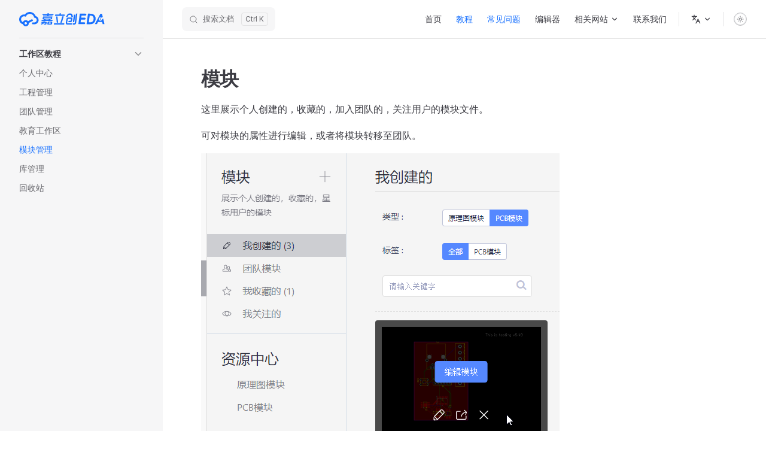

--- FILE ---
content_type: text/html
request_url: https://docs.lceda.cn/cn/UserCenter/Modules/
body_size: 3738
content:
<!DOCTYPE html>
<html lang="cn" dir="ltr">
  <head>
    <meta charset="utf-8">
    <meta name="viewport" content="width=device-width,initial-scale=1">
    <title>模块 | 嘉立创EDA标准版用户指南</title>
    <meta name="description" content="">
    <meta name="generator" content="VitePress v2.0.0-alpha.12">
    <link rel="preload stylesheet" href="/assets/style.b1N4sWeM.css" as="style">
    <link rel="preload stylesheet" href="/vp-icons.css" as="style">
    <script type="module" src="/assets/chunks/metadata.67d34168.js"></script>
    <script type="module" src="/assets/app.CXBpdjR6.js"></script>
    <link rel="preload" href="/assets/inter-roman-latin.Di8DUHzh.woff2" as="font" type="font/woff2" crossorigin="">
    <link rel="modulepreload" href="/assets/chunks/theme.Cxu7Fh8J.js">
    <link rel="modulepreload" href="/assets/chunks/framework.BtmIcVXJ.js">
    <link rel="modulepreload" href="/assets/cn_UserCenter_Modules_index.md.D5OizmGt.lean.js">
    <link rel="icon" href="/favicon.ico">
    <meta name="baidu-site-verification" content="codeva-ANcwhBBmDB">
    <script id="check-dark-mode">(()=>{const e=localStorage.getItem("vitepress-theme-appearance")||"auto",a=window.matchMedia("(prefers-color-scheme: dark)").matches;(!e||e==="auto"?a:e==="dark")&&document.documentElement.classList.add("dark")})();</script>
    <script id="check-mac-os">document.documentElement.classList.toggle("mac",/Mac|iPhone|iPod|iPad/i.test(navigator.platform));</script>
  </head>
  <body>
    <div id="app"><div class="Layout" data-v-304c8b69><!--[--><!--]--><!--[--><span tabindex="-1" data-v-fcbfc0e0></span><a href="#VPContent" class="VPSkipLink visually-hidden" data-v-fcbfc0e0>Skip to content</a><!--]--><!----><header class="VPNav" data-v-304c8b69 data-v-d5bf7c8e><div class="VPNavBar" data-v-d5bf7c8e data-v-8eab0e6d><div class="wrapper" data-v-8eab0e6d><div class="container" data-v-8eab0e6d><div class="title" data-v-8eab0e6d><div class="VPNavBarTitle has-sidebar" data-v-8eab0e6d data-v-d4488dd0><a class="title" href="/cn/" data-v-d4488dd0><!--[--><!--]--><!--[--><!--[--><!--[--><img class="VPImage dark logo" src="/storage/logo/logo_cn_dark.svg" alt data-v-ab19afbb><!--]--><!--[--><img class="VPImage light logo" src="/storage/logo/logo_cn_light.svg" alt data-v-ab19afbb><!--]--><!--]--><!--]--><!----><!--[--><!--]--></a></div></div><div class="content" data-v-8eab0e6d><div class="content-body" data-v-8eab0e6d><!--[--><!--]--><div class="VPNavBarSearch search" data-v-8eab0e6d><!--[--><!----><div id="local-search"><button type="button" aria-label="搜索文档" aria-keyshortcuts="/ control+k meta+k" class="DocSearch DocSearch-Button"><span class="DocSearch-Button-Container"><span class="vpi-search DocSearch-Search-Icon"></span><span class="DocSearch-Button-Placeholder">搜索文档</span></span><span class="DocSearch-Button-Keys"><kbd class="DocSearch-Button-Key"></kbd><kbd class="DocSearch-Button-Key"></kbd></span></button></div><!--]--></div><nav aria-labelledby="main-nav-aria-label" class="VPNavBarMenu menu" data-v-8eab0e6d data-v-020be4db><span id="main-nav-aria-label" class="visually-hidden" data-v-020be4db> Main Navigation </span><!--[--><!--[--><a class="VPLink link VPNavBarMenuLink" href="/cn/" tabindex="0" data-v-020be4db data-v-815115f5><!--[--><span data-v-815115f5>首页</span><!--]--></a><!--]--><!--[--><a class="VPLink link VPNavBarMenuLink active" href="/cn/Introduction/Introduction-to-LCEDA/" tabindex="0" data-v-020be4db data-v-815115f5><!--[--><span data-v-815115f5>教程</span><!--]--></a><!--]--><!--[--><a class="VPLink link VPNavBarMenuLink active" href="/cn/FAQ/Editor.html" tabindex="0" data-v-020be4db data-v-815115f5><!--[--><span data-v-815115f5>常见问题</span><!--]--></a><!--]--><!--[--><a class="VPLink link vp-external-link-icon VPNavBarMenuLink" href="https://lceda.cn/editor" target="_blank" rel="noreferrer" tabindex="0" data-v-020be4db data-v-815115f5><!--[--><span data-v-815115f5>编辑器</span><!--]--></a><!--]--><!--[--><div class="VPFlyout VPNavBarMenuGroup" data-v-020be4db data-v-d8fae6e2><button type="button" class="button" aria-haspopup="true" aria-expanded="false" data-v-d8fae6e2><span class="text" data-v-d8fae6e2><!----><span data-v-d8fae6e2>相关网站</span><span class="vpi-chevron-down text-icon" data-v-d8fae6e2></span></span></button><div class="menu" data-v-d8fae6e2><div class="VPMenu" data-v-d8fae6e2 data-v-fcd1d7a8><div class="items" data-v-fcd1d7a8><!--[--><!--[--><div class="VPMenuLink" data-v-fcd1d7a8 data-v-f2aefde6><a class="VPLink link vp-external-link-icon" href="https://lceda.cn/" target="_blank" rel="noreferrer" data-v-f2aefde6><!--[--><span data-v-f2aefde6>嘉立创EDA</span><!--]--></a></div><!--]--><!--[--><div class="VPMenuLink" data-v-fcd1d7a8 data-v-f2aefde6><a class="VPLink link vp-external-link-icon" href="https://www.jlc.com/" target="_blank" rel="noreferrer" data-v-f2aefde6><!--[--><span data-v-f2aefde6>嘉立创</span><!--]--></a></div><!--]--><!--[--><div class="VPMenuLink" data-v-fcd1d7a8 data-v-f2aefde6><a class="VPLink link vp-external-link-icon" href="https://www.szlcsc.com/" target="_blank" rel="noreferrer" data-v-f2aefde6><!--[--><span data-v-f2aefde6>立创商城</span><!--]--></a></div><!--]--><!--[--><div class="VPMenuLink" data-v-fcd1d7a8 data-v-f2aefde6><a class="VPLink link vp-external-link-icon" href="https://oshwhub.com/" target="_blank" rel="noreferrer" data-v-f2aefde6><!--[--><span data-v-f2aefde6>立创开源硬件平台</span><!--]--></a></div><!--]--><!--[--><div class="VPMenuLink" data-v-fcd1d7a8 data-v-f2aefde6><a class="VPLink link vp-external-link-icon" href="https://lckfb.com/" target="_blank" rel="noreferrer" data-v-f2aefde6><!--[--><span data-v-f2aefde6>立创开发板</span><!--]--></a></div><!--]--><!--]--></div><!--[--><!--]--></div></div></div><!--]--><!--[--><a class="VPLink link VPNavBarMenuLink" href="/cn/FAQ/Contact-Us/" tabindex="0" data-v-020be4db data-v-815115f5><!--[--><span data-v-815115f5>联系我们</span><!--]--></a><!--]--><!--]--></nav><div class="VPFlyout VPNavBarTranslations translations" data-v-8eab0e6d data-v-acee064b data-v-d8fae6e2><button type="button" class="button" aria-haspopup="true" aria-expanded="false" aria-label="语言" data-v-d8fae6e2><span class="text" data-v-d8fae6e2><span class="vpi-languages option-icon" data-v-d8fae6e2></span><!----><span class="vpi-chevron-down text-icon" data-v-d8fae6e2></span></span></button><div class="menu" data-v-d8fae6e2><div class="VPMenu" data-v-d8fae6e2 data-v-fcd1d7a8><!----><!--[--><!--[--><div class="items" data-v-acee064b><p class="title" data-v-acee064b>简体中文</p><!--[--><div class="VPMenuLink" data-v-acee064b data-v-f2aefde6><a class="VPLink link" href="/en/UserCenter/Modules/" data-v-f2aefde6><!--[--><span data-v-f2aefde6>English</span><!--]--></a></div><!--]--></div><!--]--><!--]--></div></div></div><div class="VPNavBarAppearance appearance" data-v-8eab0e6d data-v-3f90c1a5><button class="VPSwitch VPSwitchAppearance" type="button" role="switch" title aria-checked="false" data-v-3f90c1a5 data-v-be9742d9 data-v-b4ccac88><span class="check" data-v-b4ccac88><span class="icon" data-v-b4ccac88><!--[--><span class="vpi-sun sun" data-v-be9742d9></span><span class="vpi-moon moon" data-v-be9742d9></span><!--]--></span></span></button></div><!----><div class="VPFlyout VPNavBarExtra extra" data-v-8eab0e6d data-v-f953d92f data-v-d8fae6e2><button type="button" class="button" aria-haspopup="true" aria-expanded="false" aria-label="extra navigation" data-v-d8fae6e2><span class="vpi-more-horizontal icon" data-v-d8fae6e2></span></button><div class="menu" data-v-d8fae6e2><div class="VPMenu" data-v-d8fae6e2 data-v-fcd1d7a8><!----><!--[--><!--[--><div class="group translations" data-v-f953d92f><p class="trans-title" data-v-f953d92f>简体中文</p><!--[--><div class="VPMenuLink" data-v-f953d92f data-v-f2aefde6><a class="VPLink link" href="/en/UserCenter/Modules/" data-v-f2aefde6><!--[--><span data-v-f2aefde6>English</span><!--]--></a></div><!--]--></div><div class="group" data-v-f953d92f><div class="item appearance" data-v-f953d92f><p class="label" data-v-f953d92f>外观</p><div class="appearance-action" data-v-f953d92f><button class="VPSwitch VPSwitchAppearance" type="button" role="switch" title aria-checked="false" data-v-f953d92f data-v-be9742d9 data-v-b4ccac88><span class="check" data-v-b4ccac88><span class="icon" data-v-b4ccac88><!--[--><span class="vpi-sun sun" data-v-be9742d9></span><span class="vpi-moon moon" data-v-be9742d9></span><!--]--></span></span></button></div></div></div><!----><!--]--><!--]--></div></div></div><!--[--><!--]--><button type="button" class="VPNavBarHamburger hamburger" aria-label="mobile navigation" aria-expanded="false" aria-controls="VPNavScreen" data-v-8eab0e6d data-v-6bee1efd><span class="container" data-v-6bee1efd><span class="top" data-v-6bee1efd></span><span class="middle" data-v-6bee1efd></span><span class="bottom" data-v-6bee1efd></span></span></button></div></div></div></div><div class="divider" data-v-8eab0e6d><div class="divider-line" data-v-8eab0e6d></div></div></div><!----></header><div class="VPLocalNav has-sidebar empty" data-v-304c8b69 data-v-5ae341c6><div class="container" data-v-5ae341c6><button class="menu" aria-expanded="false" aria-controls="VPSidebarNav" data-v-5ae341c6><span class="vpi-align-left menu-icon" data-v-5ae341c6></span><span class="menu-text" data-v-5ae341c6>菜单</span></button><div class="VPLocalNavOutlineDropdown" style="--vp-vh:0px;" data-v-5ae341c6 data-v-e28a51a6><button data-v-e28a51a6>返回顶部</button><!----></div></div></div><aside class="VPSidebar" data-v-304c8b69 data-v-e0eef791><div class="curtain" data-v-e0eef791></div><nav class="nav" id="VPSidebarNav" aria-labelledby="sidebar-aria-label" tabindex="-1" data-v-e0eef791><span class="visually-hidden" id="sidebar-aria-label" data-v-e0eef791> Sidebar Navigation </span><!--[--><!--]--><!--[--><div class="no-transition group" data-v-a84b7c21><section class="VPSidebarItem level-0 collapsible has-active" data-v-a84b7c21 data-v-6b36a2fd><div class="item" role="button" tabindex="0" data-v-6b36a2fd><div class="indicator" data-v-6b36a2fd></div><h2 class="text" data-v-6b36a2fd>工作区教程</h2><div class="caret" role="button" aria-label="toggle section" tabindex="0" data-v-6b36a2fd><span class="vpi-chevron-right caret-icon" data-v-6b36a2fd></span></div></div><div class="items" data-v-6b36a2fd><!--[--><div class="VPSidebarItem level-1 is-link" data-v-6b36a2fd data-v-6b36a2fd><div class="item" data-v-6b36a2fd><div class="indicator" data-v-6b36a2fd></div><a class="VPLink link link" href="/cn/UserCenter/Account/" data-v-6b36a2fd><!--[--><p class="text" data-v-6b36a2fd>个人中心</p><!--]--></a><!----></div><!----></div><div class="VPSidebarItem level-1 is-link" data-v-6b36a2fd data-v-6b36a2fd><div class="item" data-v-6b36a2fd><div class="indicator" data-v-6b36a2fd></div><a class="VPLink link link" href="/cn/UserCenter/Projects/" data-v-6b36a2fd><!--[--><p class="text" data-v-6b36a2fd>工程管理</p><!--]--></a><!----></div><!----></div><div class="VPSidebarItem level-1 is-link" data-v-6b36a2fd data-v-6b36a2fd><div class="item" data-v-6b36a2fd><div class="indicator" data-v-6b36a2fd></div><a class="VPLink link link" href="/cn/UserCenter/Teams/" data-v-6b36a2fd><!--[--><p class="text" data-v-6b36a2fd>团队管理</p><!--]--></a><!----></div><!----></div><div class="VPSidebarItem level-1 is-link" data-v-6b36a2fd data-v-6b36a2fd><div class="item" data-v-6b36a2fd><div class="indicator" data-v-6b36a2fd></div><a class="VPLink link link" href="/cn/UserCenter/Education/" data-v-6b36a2fd><!--[--><p class="text" data-v-6b36a2fd>教育工作区</p><!--]--></a><!----></div><!----></div><div class="VPSidebarItem level-1 is-link" data-v-6b36a2fd data-v-6b36a2fd><div class="item" data-v-6b36a2fd><div class="indicator" data-v-6b36a2fd></div><a class="VPLink link link" href="/cn/UserCenter/Modules/" data-v-6b36a2fd><!--[--><p class="text" data-v-6b36a2fd>模块管理</p><!--]--></a><!----></div><!----></div><div class="VPSidebarItem level-1 is-link" data-v-6b36a2fd data-v-6b36a2fd><div class="item" data-v-6b36a2fd><div class="indicator" data-v-6b36a2fd></div><a class="VPLink link link" href="/cn/UserCenter/Libraries/" data-v-6b36a2fd><!--[--><p class="text" data-v-6b36a2fd>库管理</p><!--]--></a><!----></div><!----></div><div class="VPSidebarItem level-1 is-link" data-v-6b36a2fd data-v-6b36a2fd><div class="item" data-v-6b36a2fd><div class="indicator" data-v-6b36a2fd></div><a class="VPLink link link" href="/cn/UserCenter/Recycle-Bin/" data-v-6b36a2fd><!--[--><p class="text" data-v-6b36a2fd>回收站</p><!--]--></a><!----></div><!----></div><!--]--></div></section></div><!--]--><!--[--><!--]--></nav></aside><div class="VPContent has-sidebar" id="VPContent" data-v-304c8b69 data-v-2652e39a><div class="VPDoc has-sidebar has-aside" data-v-2652e39a data-v-d668f7cc><!--[--><!--]--><div class="container" data-v-d668f7cc><div class="aside" data-v-d668f7cc><div class="aside-curtain" data-v-d668f7cc></div><div class="aside-container" data-v-d668f7cc><div class="aside-content" data-v-d668f7cc><div class="VPDocAside" data-v-d668f7cc data-v-cb998dce><!--[--><!--]--><!--[--><!--]--><nav aria-labelledby="doc-outline-aria-label" class="VPDocAsideOutline" data-v-cb998dce data-v-c8b19031><div class="content" data-v-c8b19031><div class="outline-marker" data-v-c8b19031></div><div aria-level="2" class="outline-title" id="doc-outline-aria-label" role="heading" data-v-c8b19031>页面导航</div><ul class="VPDocOutlineItem root" data-v-c8b19031 data-v-b7d7ef80><!--[--><!--]--></ul></div></nav><!--[--><!--]--><div class="spacer" data-v-cb998dce></div><!--[--><!--]--><!----><!--[--><!--]--><!--[--><!--]--></div></div></div></div><div class="content" data-v-d668f7cc><div class="content-container" data-v-d668f7cc><!--[--><!--[--><!--[--><!----><!--]--><!--]--><!--]--><main class="main" data-v-d668f7cc><div style="position:relative;" class="vp-doc _cn_UserCenter_Modules_ external-link-icon-enabled" data-v-d668f7cc><div><h1 id="模块" tabindex="-1">模块 <a class="header-anchor" href="#模块" aria-label="Permalink to “模块”">​</a></h1><p>这里展示个人创建的，收藏的，加入团队的，关注用户的模块文件。</p><p>可对模块的属性进行编辑，或者将模块转移至团队。</p><p><img src="/storage/images/cn/UserCenter/Modules/Modules_20240624_110004.png" alt=""></p></div></div></main><footer class="VPDocFooter" data-v-d668f7cc data-v-1bcd8184><!--[--><!--]--><div class="edit-info" data-v-1bcd8184><!----><div class="last-updated" data-v-1bcd8184><p class="VPLastUpdated" data-v-1bcd8184 data-v-1bb0c8a8>本页面更新于: <time datetime="2024-06-24T06:52:18.000Z" data-v-1bb0c8a8></time></p></div></div><nav class="prev-next" aria-labelledby="doc-footer-aria-label" data-v-1bcd8184><span class="visually-hidden" id="doc-footer-aria-label" data-v-1bcd8184>Pager</span><div class="pager" data-v-1bcd8184><a class="VPLink link pager-link prev" href="/cn/UserCenter/Education/" data-v-1bcd8184><!--[--><span class="desc" data-v-1bcd8184>上一页</span><span class="title" data-v-1bcd8184>教育工作区</span><!--]--></a></div><div class="pager" data-v-1bcd8184><a class="VPLink link pager-link next" href="/cn/UserCenter/Libraries/" data-v-1bcd8184><!--[--><span class="desc" data-v-1bcd8184>下一页</span><span class="title" data-v-1bcd8184>库管理</span><!--]--></a></div></nav></footer><!--[--><!--]--></div></div></div><!--[--><!--]--></div></div><footer class="VPFooter has-sidebar" data-v-304c8b69 data-v-5b9946f5><div class="container" data-v-5b9946f5><p class="message" data-v-5b9946f5>/ <a href="https://beian.miit.gov.cn/">粤ICP备11084592号</a> / <a href="http://www.beian.gov.cn/portal/registerSystemInfo?recordcode=44030402002736">粤公网安备44030402002736号</a> / <a href="https://www.jlc.com/portal/pdf/030613462843_1.pdf">增值电信业务经营许可证粤B2-20201198</a> / <a href="https://static.jlc.com/doc/isoiec/last/ISOIEC%E6%B7%B1%E5%9C%B3%E5%98%89%E7%AB%8B%E5%88%9B%E7%A7%91%E6%8A%80%E9%9B%86%E5%9B%A2%E8%82%A1%E4%BB%BD%E6%9C%89%E9%99%90%E5%85%AC%E5%8F%B8.pdf">ISO/IEC</a> /</p><p class="copyright" data-v-5b9946f5>© 2026 嘉立创 版权所有</p></div></footer><!--[--><!--]--></div></div>
    
    
  </body>
</html>

--- FILE ---
content_type: text/css
request_url: https://docs.lceda.cn/assets/style.b1N4sWeM.css
body_size: 23553
content:
@font-face{font-family:Inter;font-style:normal;font-weight:100 900;font-display:swap;src:url(/assets/inter-roman-cyrillic-ext.BBPuwvHQ.woff2) format("woff2");unicode-range:U+0460-052F,U+1C80-1C88,U+20B4,U+2DE0-2DFF,U+A640-A69F,U+FE2E-FE2F}@font-face{font-family:Inter;font-style:normal;font-weight:100 900;font-display:swap;src:url(/assets/inter-roman-cyrillic.C5lxZ8CY.woff2) format("woff2");unicode-range:U+0301,U+0400-045F,U+0490-0491,U+04B0-04B1,U+2116}@font-face{font-family:Inter;font-style:normal;font-weight:100 900;font-display:swap;src:url(/assets/inter-roman-greek-ext.CqjqNYQ-.woff2) format("woff2");unicode-range:U+1F00-1FFF}@font-face{font-family:Inter;font-style:normal;font-weight:100 900;font-display:swap;src:url(/assets/inter-roman-greek.BBVDIX6e.woff2) format("woff2");unicode-range:U+0370-0377,U+037A-037F,U+0384-038A,U+038C,U+038E-03A1,U+03A3-03FF}@font-face{font-family:Inter;font-style:normal;font-weight:100 900;font-display:swap;src:url(/assets/inter-roman-vietnamese.BjW4sHH5.woff2) format("woff2");unicode-range:U+0102-0103,U+0110-0111,U+0128-0129,U+0168-0169,U+01A0-01A1,U+01AF-01B0,U+0300-0301,U+0303-0304,U+0308-0309,U+0323,U+0329,U+1EA0-1EF9,U+20AB}@font-face{font-family:Inter;font-style:normal;font-weight:100 900;font-display:swap;src:url(/assets/inter-roman-latin-ext.4ZJIpNVo.woff2) format("woff2");unicode-range:U+0100-02AF,U+0304,U+0308,U+0329,U+1E00-1E9F,U+1EF2-1EFF,U+2020,U+20A0-20AB,U+20AD-20C0,U+2113,U+2C60-2C7F,U+A720-A7FF}@font-face{font-family:Inter;font-style:normal;font-weight:100 900;font-display:swap;src:url(/assets/inter-roman-latin.Di8DUHzh.woff2) format("woff2");unicode-range:U+0000-00FF,U+0131,U+0152-0153,U+02BB-02BC,U+02C6,U+02DA,U+02DC,U+0304,U+0308,U+0329,U+2000-206F,U+2074,U+20AC,U+2122,U+2191,U+2193,U+2212,U+2215,U+FEFF,U+FFFD}@font-face{font-family:Inter;font-style:italic;font-weight:100 900;font-display:swap;src:url(/assets/inter-italic-cyrillic-ext.r48I6akx.woff2) format("woff2");unicode-range:U+0460-052F,U+1C80-1C88,U+20B4,U+2DE0-2DFF,U+A640-A69F,U+FE2E-FE2F}@font-face{font-family:Inter;font-style:italic;font-weight:100 900;font-display:swap;src:url(/assets/inter-italic-cyrillic.By2_1cv3.woff2) format("woff2");unicode-range:U+0301,U+0400-045F,U+0490-0491,U+04B0-04B1,U+2116}@font-face{font-family:Inter;font-style:italic;font-weight:100 900;font-display:swap;src:url(/assets/inter-italic-greek-ext.1u6EdAuj.woff2) format("woff2");unicode-range:U+1F00-1FFF}@font-face{font-family:Inter;font-style:italic;font-weight:100 900;font-display:swap;src:url(/assets/inter-italic-greek.DJ8dCoTZ.woff2) format("woff2");unicode-range:U+0370-0377,U+037A-037F,U+0384-038A,U+038C,U+038E-03A1,U+03A3-03FF}@font-face{font-family:Inter;font-style:italic;font-weight:100 900;font-display:swap;src:url(/assets/inter-italic-vietnamese.BSbpV94h.woff2) format("woff2");unicode-range:U+0102-0103,U+0110-0111,U+0128-0129,U+0168-0169,U+01A0-01A1,U+01AF-01B0,U+0300-0301,U+0303-0304,U+0308-0309,U+0323,U+0329,U+1EA0-1EF9,U+20AB}@font-face{font-family:Inter;font-style:italic;font-weight:100 900;font-display:swap;src:url(/assets/inter-italic-latin-ext.CN1xVJS-.woff2) format("woff2");unicode-range:U+0100-02AF,U+0304,U+0308,U+0329,U+1E00-1E9F,U+1EF2-1EFF,U+2020,U+20A0-20AB,U+20AD-20C0,U+2113,U+2C60-2C7F,U+A720-A7FF}@font-face{font-family:Inter;font-style:italic;font-weight:100 900;font-display:swap;src:url(/assets/inter-italic-latin.C2AdPX0b.woff2) format("woff2");unicode-range:U+0000-00FF,U+0131,U+0152-0153,U+02BB-02BC,U+02C6,U+02DA,U+02DC,U+0304,U+0308,U+0329,U+2000-206F,U+2074,U+20AC,U+2122,U+2191,U+2193,U+2212,U+2215,U+FEFF,U+FFFD}@font-face{font-family:Punctuation SC;font-weight:400;src:local("PingFang SC Regular"),local("Noto Sans CJK SC"),local("Microsoft YaHei");unicode-range:U+201C,U+201D,U+2018,U+2019,U+2E3A,U+2014,U+2013,U+2026,U+00B7,U+007E,U+002F}@font-face{font-family:Punctuation SC;font-weight:500;src:local("PingFang SC Medium"),local("Noto Sans CJK SC"),local("Microsoft YaHei");unicode-range:U+201C,U+201D,U+2018,U+2019,U+2E3A,U+2014,U+2013,U+2026,U+00B7,U+007E,U+002F}@font-face{font-family:Punctuation SC;font-weight:600;src:local("PingFang SC Semibold"),local("Noto Sans CJK SC Bold"),local("Microsoft YaHei Bold");unicode-range:U+201C,U+201D,U+2018,U+2019,U+2E3A,U+2014,U+2013,U+2026,U+00B7,U+007E,U+002F}@font-face{font-family:Punctuation SC;font-weight:700;src:local("PingFang SC Semibold"),local("Noto Sans CJK SC Bold"),local("Microsoft YaHei Bold");unicode-range:U+201C,U+201D,U+2018,U+2019,U+2E3A,U+2014,U+2013,U+2026,U+00B7,U+007E,U+002F}:root{--vp-c-white: #ffffff;--vp-c-black: #000000;--vp-c-neutral: var(--vp-c-black);--vp-c-neutral-inverse: var(--vp-c-white)}.dark{--vp-c-neutral: var(--vp-c-white);--vp-c-neutral-inverse: var(--vp-c-black)}:root{--vp-c-gray-1: #dddde3;--vp-c-gray-2: #e4e4e9;--vp-c-gray-3: #ebebef;--vp-c-gray-soft: rgba(142, 150, 170, .14);--vp-c-indigo-1: #3451b2;--vp-c-indigo-2: #3a5ccc;--vp-c-indigo-3: #5672cd;--vp-c-indigo-soft: rgba(100, 108, 255, .14);--vp-c-purple-1: #6f42c1;--vp-c-purple-2: #7e4cc9;--vp-c-purple-3: #8e5cd9;--vp-c-purple-soft: rgba(159, 122, 234, .14);--vp-c-green-1: #18794e;--vp-c-green-2: #299764;--vp-c-green-3: #30a46c;--vp-c-green-soft: rgba(16, 185, 129, .14);--vp-c-yellow-1: #915930;--vp-c-yellow-2: #946300;--vp-c-yellow-3: #9f6a00;--vp-c-yellow-soft: rgba(234, 179, 8, .14);--vp-c-red-1: #b8272c;--vp-c-red-2: #d5393e;--vp-c-red-3: #e0575b;--vp-c-red-soft: rgba(244, 63, 94, .14);--vp-c-sponsor: #db2777}.dark{--vp-c-gray-1: #515c67;--vp-c-gray-2: #414853;--vp-c-gray-3: #32363f;--vp-c-gray-soft: rgba(101, 117, 133, .16);--vp-c-indigo-1: #a8b1ff;--vp-c-indigo-2: #5c73e7;--vp-c-indigo-3: #3e63dd;--vp-c-indigo-soft: rgba(100, 108, 255, .16);--vp-c-purple-1: #c8abfa;--vp-c-purple-2: #a879e6;--vp-c-purple-3: #8e5cd9;--vp-c-purple-soft: rgba(159, 122, 234, .16);--vp-c-green-1: #3dd68c;--vp-c-green-2: #30a46c;--vp-c-green-3: #298459;--vp-c-green-soft: rgba(16, 185, 129, .16);--vp-c-yellow-1: #f9b44e;--vp-c-yellow-2: #da8b17;--vp-c-yellow-3: #a46a0a;--vp-c-yellow-soft: rgba(234, 179, 8, .16);--vp-c-red-1: #f66f81;--vp-c-red-2: #f14158;--vp-c-red-3: #b62a3c;--vp-c-red-soft: rgba(244, 63, 94, .16)}:root{--vp-c-bg: #ffffff;--vp-c-bg-alt: #f6f6f7;--vp-c-bg-elv: #ffffff;--vp-c-bg-soft: #f6f6f7}.dark{--vp-c-bg: #1b1b1f;--vp-c-bg-alt: #161618;--vp-c-bg-elv: #202127;--vp-c-bg-soft: #202127}:root{--vp-c-border: #c2c2c4;--vp-c-divider: #e2e2e3;--vp-c-gutter: #e2e2e3}.dark{--vp-c-border: #3c3f44;--vp-c-divider: #2e2e32;--vp-c-gutter: #000000}:root{--vp-c-text-1: #3c3c43;--vp-c-text-2: #67676c;--vp-c-text-3: #929295}.dark{--vp-c-text-1: #dfdfd6;--vp-c-text-2: #98989f;--vp-c-text-3: #6a6a71}:root{--vp-c-default-1: var(--vp-c-gray-1);--vp-c-default-2: var(--vp-c-gray-2);--vp-c-default-3: var(--vp-c-gray-3);--vp-c-default-soft: var(--vp-c-gray-soft);--vp-c-brand-1: var(--vp-c-indigo-1);--vp-c-brand-2: var(--vp-c-indigo-2);--vp-c-brand-3: var(--vp-c-indigo-3);--vp-c-brand-soft: var(--vp-c-indigo-soft);--vp-c-brand: var(--vp-c-brand-1);--vp-c-tip-1: var(--vp-c-brand-1);--vp-c-tip-2: var(--vp-c-brand-2);--vp-c-tip-3: var(--vp-c-brand-3);--vp-c-tip-soft: var(--vp-c-brand-soft);--vp-c-note-1: var(--vp-c-brand-1);--vp-c-note-2: var(--vp-c-brand-2);--vp-c-note-3: var(--vp-c-brand-3);--vp-c-note-soft: var(--vp-c-brand-soft);--vp-c-success-1: var(--vp-c-green-1);--vp-c-success-2: var(--vp-c-green-2);--vp-c-success-3: var(--vp-c-green-3);--vp-c-success-soft: var(--vp-c-green-soft);--vp-c-important-1: var(--vp-c-purple-1);--vp-c-important-2: var(--vp-c-purple-2);--vp-c-important-3: var(--vp-c-purple-3);--vp-c-important-soft: var(--vp-c-purple-soft);--vp-c-warning-1: var(--vp-c-yellow-1);--vp-c-warning-2: var(--vp-c-yellow-2);--vp-c-warning-3: var(--vp-c-yellow-3);--vp-c-warning-soft: var(--vp-c-yellow-soft);--vp-c-danger-1: var(--vp-c-red-1);--vp-c-danger-2: var(--vp-c-red-2);--vp-c-danger-3: var(--vp-c-red-3);--vp-c-danger-soft: var(--vp-c-red-soft);--vp-c-caution-1: var(--vp-c-red-1);--vp-c-caution-2: var(--vp-c-red-2);--vp-c-caution-3: var(--vp-c-red-3);--vp-c-caution-soft: var(--vp-c-red-soft)}:root{--vp-font-family-base: "Inter", ui-sans-serif, system-ui, sans-serif, "Apple Color Emoji", "Segoe UI Emoji", "Segoe UI Symbol", "Noto Color Emoji";--vp-font-family-mono: ui-monospace, "Menlo", "Monaco", "Consolas", "Liberation Mono", "Courier New", monospace;font-optical-sizing:auto}:root:where(:lang(zh)){--vp-font-family-base: "Punctuation SC", "Inter", ui-sans-serif, system-ui, sans-serif, "Apple Color Emoji", "Segoe UI Emoji", "Segoe UI Symbol", "Noto Color Emoji"}:root{--vp-shadow-1: 0 1px 2px rgba(0, 0, 0, .04), 0 1px 2px rgba(0, 0, 0, .06);--vp-shadow-2: 0 3px 12px rgba(0, 0, 0, .07), 0 1px 4px rgba(0, 0, 0, .07);--vp-shadow-3: 0 12px 32px rgba(0, 0, 0, .1), 0 2px 6px rgba(0, 0, 0, .08);--vp-shadow-4: 0 14px 44px rgba(0, 0, 0, .12), 0 3px 9px rgba(0, 0, 0, .12);--vp-shadow-5: 0 18px 56px rgba(0, 0, 0, .16), 0 4px 12px rgba(0, 0, 0, .16)}:root{--vp-z-index-footer: 10;--vp-z-index-local-nav: 20;--vp-z-index-nav: 30;--vp-z-index-layout-top: 40;--vp-z-index-backdrop: 50;--vp-z-index-sidebar: 60}@media (min-width: 960px){:root{--vp-z-index-sidebar: 25}}:root{--vp-layout-max-width: 1440px}:root{--vp-header-anchor-symbol: "#"}:root{--vp-code-line-height: 1.7;--vp-code-font-size: .875em;--vp-code-color: var(--vp-c-brand-1);--vp-code-link-color: var(--vp-c-brand-1);--vp-code-link-hover-color: var(--vp-c-brand-2);--vp-code-bg: var(--vp-c-default-soft);--vp-code-block-color: var(--vp-c-text-2);--vp-code-block-bg: var(--vp-c-bg-alt);--vp-code-block-divider-color: var(--vp-c-gutter);--vp-code-lang-color: var(--vp-c-text-2);--vp-code-line-highlight-color: var(--vp-c-default-soft);--vp-code-line-number-color: var(--vp-c-text-2);--vp-code-line-diff-add-color: var(--vp-c-success-soft);--vp-code-line-diff-add-symbol-color: var(--vp-c-success-1);--vp-code-line-diff-remove-color: var(--vp-c-danger-soft);--vp-code-line-diff-remove-symbol-color: var(--vp-c-danger-1);--vp-code-line-warning-color: var(--vp-c-warning-soft);--vp-code-line-error-color: var(--vp-c-danger-soft);--vp-code-copy-code-border-color: var(--vp-c-divider);--vp-code-copy-code-bg: var(--vp-c-bg-soft);--vp-code-copy-code-hover-border-color: var(--vp-c-divider);--vp-code-copy-code-hover-bg: var(--vp-c-bg);--vp-code-copy-code-active-text: var(--vp-c-text-2);--vp-code-copy-copied-text-content: "Copied";--vp-code-tab-divider: var(--vp-code-block-divider-color);--vp-code-tab-text-color: var(--vp-c-text-2);--vp-code-tab-bg: var(--vp-code-block-bg);--vp-code-tab-hover-text-color: var(--vp-c-text-1);--vp-code-tab-active-text-color: var(--vp-c-text-1);--vp-code-tab-active-bar-color: var(--vp-c-brand-1)}:lang(es),:lang(pt){--vp-code-copy-copied-text-content: "Copiado"}:lang(fa){--vp-code-copy-copied-text-content: "کپی شد"}:lang(ko){--vp-code-copy-copied-text-content: "복사됨"}:lang(ru){--vp-code-copy-copied-text-content: "Скопировано"}:lang(zh){--vp-code-copy-copied-text-content: "已复制"}:root{--vp-button-brand-border: transparent;--vp-button-brand-text: var(--vp-c-white);--vp-button-brand-bg: var(--vp-c-brand-3);--vp-button-brand-hover-border: transparent;--vp-button-brand-hover-text: var(--vp-c-white);--vp-button-brand-hover-bg: var(--vp-c-brand-2);--vp-button-brand-active-border: transparent;--vp-button-brand-active-text: var(--vp-c-white);--vp-button-brand-active-bg: var(--vp-c-brand-1);--vp-button-alt-border: transparent;--vp-button-alt-text: var(--vp-c-text-1);--vp-button-alt-bg: var(--vp-c-default-3);--vp-button-alt-hover-border: transparent;--vp-button-alt-hover-text: var(--vp-c-text-1);--vp-button-alt-hover-bg: var(--vp-c-default-2);--vp-button-alt-active-border: transparent;--vp-button-alt-active-text: var(--vp-c-text-1);--vp-button-alt-active-bg: var(--vp-c-default-1);--vp-button-sponsor-border: var(--vp-c-text-2);--vp-button-sponsor-text: var(--vp-c-text-2);--vp-button-sponsor-bg: transparent;--vp-button-sponsor-hover-border: var(--vp-c-sponsor);--vp-button-sponsor-hover-text: var(--vp-c-sponsor);--vp-button-sponsor-hover-bg: transparent;--vp-button-sponsor-active-border: var(--vp-c-sponsor);--vp-button-sponsor-active-text: var(--vp-c-sponsor);--vp-button-sponsor-active-bg: transparent}:root{--vp-custom-block-font-size: 14px;--vp-custom-block-code-font-size: 13px;--vp-custom-block-info-border: transparent;--vp-custom-block-info-text: var(--vp-c-text-1);--vp-custom-block-info-bg: var(--vp-c-default-soft);--vp-custom-block-info-code-bg: var(--vp-c-default-soft);--vp-custom-block-note-border: transparent;--vp-custom-block-note-text: var(--vp-c-text-1);--vp-custom-block-note-bg: var(--vp-c-default-soft);--vp-custom-block-note-code-bg: var(--vp-c-default-soft);--vp-custom-block-tip-border: transparent;--vp-custom-block-tip-text: var(--vp-c-text-1);--vp-custom-block-tip-bg: var(--vp-c-tip-soft);--vp-custom-block-tip-code-bg: var(--vp-c-tip-soft);--vp-custom-block-important-border: transparent;--vp-custom-block-important-text: var(--vp-c-text-1);--vp-custom-block-important-bg: var(--vp-c-important-soft);--vp-custom-block-important-code-bg: var(--vp-c-important-soft);--vp-custom-block-warning-border: transparent;--vp-custom-block-warning-text: var(--vp-c-text-1);--vp-custom-block-warning-bg: var(--vp-c-warning-soft);--vp-custom-block-warning-code-bg: var(--vp-c-warning-soft);--vp-custom-block-danger-border: transparent;--vp-custom-block-danger-text: var(--vp-c-text-1);--vp-custom-block-danger-bg: var(--vp-c-danger-soft);--vp-custom-block-danger-code-bg: var(--vp-c-danger-soft);--vp-custom-block-caution-border: transparent;--vp-custom-block-caution-text: var(--vp-c-text-1);--vp-custom-block-caution-bg: var(--vp-c-caution-soft);--vp-custom-block-caution-code-bg: var(--vp-c-caution-soft);--vp-custom-block-details-border: var(--vp-custom-block-info-border);--vp-custom-block-details-text: var(--vp-custom-block-info-text);--vp-custom-block-details-bg: var(--vp-custom-block-info-bg);--vp-custom-block-details-code-bg: var(--vp-custom-block-info-code-bg)}:root{--vp-input-border-color: var(--vp-c-border);--vp-input-bg-color: var(--vp-c-bg-alt);--vp-input-switch-bg-color: var(--vp-c-default-soft)}:root{--vp-nav-height: 64px;--vp-nav-bg-color: var(--vp-c-bg);--vp-nav-screen-bg-color: var(--vp-c-bg);--vp-nav-logo-height: 24px}.hide-nav{--vp-nav-height: 0px}.hide-nav .VPSidebar{--vp-nav-height: 22px}:root{--vp-local-nav-bg-color: var(--vp-c-bg)}:root{--vp-sidebar-width: 272px;--vp-sidebar-bg-color: var(--vp-c-bg-alt)}:root{--vp-backdrop-bg-color: rgba(0, 0, 0, .6)}:root{--vp-home-hero-name-color: var(--vp-c-brand-1);--vp-home-hero-name-background: transparent;--vp-home-hero-image-background-image: none;--vp-home-hero-image-filter: none}:root{--vp-badge-info-border: transparent;--vp-badge-info-text: var(--vp-c-text-2);--vp-badge-info-bg: var(--vp-c-default-soft);--vp-badge-tip-border: transparent;--vp-badge-tip-text: var(--vp-c-tip-1);--vp-badge-tip-bg: var(--vp-c-tip-soft);--vp-badge-warning-border: transparent;--vp-badge-warning-text: var(--vp-c-warning-1);--vp-badge-warning-bg: var(--vp-c-warning-soft);--vp-badge-danger-border: transparent;--vp-badge-danger-text: var(--vp-c-danger-1);--vp-badge-danger-bg: var(--vp-c-danger-soft)}:root{--vp-carbon-ads-text-color: var(--vp-c-text-1);--vp-carbon-ads-poweredby-color: var(--vp-c-text-2);--vp-carbon-ads-bg-color: var(--vp-c-bg-soft);--vp-carbon-ads-hover-text-color: var(--vp-c-brand-1);--vp-carbon-ads-hover-poweredby-color: var(--vp-c-text-1)}:root{--vp-local-search-bg: var(--vp-c-bg);--vp-local-search-result-bg: var(--vp-c-bg);--vp-local-search-result-border: var(--vp-c-divider);--vp-local-search-result-selected-bg: var(--vp-c-bg);--vp-local-search-result-selected-border: var(--vp-c-brand-1);--vp-local-search-highlight-bg: var(--vp-c-brand-1);--vp-local-search-highlight-text: var(--vp-c-neutral-inverse)}@media (prefers-reduced-motion: reduce){*,:before,:after{animation-delay:-1ms!important;animation-duration:1ms!important;animation-iteration-count:1!important;background-attachment:initial!important;scroll-behavior:auto!important;transition-duration:0s!important;transition-delay:0s!important}}*,:before,:after{box-sizing:border-box}html{line-height:1.4;font-size:16px;-webkit-text-size-adjust:100%}html.dark{color-scheme:dark}body{margin:0;width:100%;min-width:320px;min-height:100vh;line-height:24px;font-family:var(--vp-font-family-base);font-size:16px;font-weight:400;color:var(--vp-c-text-1);background-color:var(--vp-c-bg);font-synthesis:style;text-rendering:optimizeLegibility;-webkit-font-smoothing:antialiased;-moz-osx-font-smoothing:grayscale}main{display:block}h1,h2,h3,h4,h5,h6{margin:0;line-height:24px;font-size:16px;font-weight:400}p{margin:0}strong,b{font-weight:600}a,area,button,[role=button],input,label,select,summary,textarea{touch-action:manipulation}a{color:inherit;text-decoration:inherit}ol,ul{list-style:none;margin:0;padding:0}blockquote{margin:0}pre,code,kbd,samp{font-family:var(--vp-font-family-mono)}img,svg,video,canvas,audio,iframe,embed,object{display:block}figure{margin:0}img,video{max-width:100%;height:auto}button,input,optgroup,select,textarea{border:0;padding:0;line-height:inherit;color:inherit}button{padding:0;font-family:inherit;background-color:transparent;background-image:none}button:enabled,[role=button]:enabled{cursor:pointer}button:focus,button:focus-visible{outline:1px dotted;outline:4px auto -webkit-focus-ring-color}button:focus:not(:focus-visible){outline:none!important}input:focus,textarea:focus,select:focus{outline:none}table{border-collapse:collapse}input{background-color:transparent}input:-ms-input-placeholder,textarea:-ms-input-placeholder{color:var(--vp-c-text-3)}input::-ms-input-placeholder,textarea::-ms-input-placeholder{color:var(--vp-c-text-3)}input::placeholder,textarea::placeholder{color:var(--vp-c-text-3)}input::-webkit-outer-spin-button,input::-webkit-inner-spin-button{-webkit-appearance:none;margin:0}input[type=number]{-moz-appearance:textfield}textarea{resize:vertical}select{-webkit-appearance:none}fieldset{margin:0;padding:0}h1,h2,h3,h4,h5,h6,li,p{overflow-wrap:break-word}vite-error-overlay{z-index:9999}mjx-container{overflow-x:auto}mjx-container>svg{display:inline-block;margin:auto}[class^=vpi-],[class*=" vpi-"],.vp-icon{width:1em;height:1em}[class^=vpi-].bg,[class*=" vpi-"].bg,.vp-icon.bg{background-size:100% 100%;background-color:transparent}[class^=vpi-]:not(.bg),[class*=" vpi-"]:not(.bg),.vp-icon:not(.bg){-webkit-mask:var(--icon) no-repeat;mask:var(--icon) no-repeat;-webkit-mask-size:100% 100%;mask-size:100% 100%;background-color:currentColor;color:inherit}.vpi-align-left{--icon: url("data:image/svg+xml,%3Csvg xmlns='http://www.w3.org/2000/svg' viewBox='0 0 24 24'%3E%3Cpath fill='none' stroke='black' stroke-linecap='round' stroke-linejoin='round' stroke-width='2' d='M15 12H3m14 6H3M21 6H3'/%3E%3C/svg%3E")}.vpi-arrow-right,.vpi-arrow-down,.vpi-arrow-left,.vpi-arrow-up{--icon: url("data:image/svg+xml,%3Csvg xmlns='http://www.w3.org/2000/svg' viewBox='0 0 24 24'%3E%3Cpath fill='none' stroke='black' stroke-linecap='round' stroke-linejoin='round' stroke-width='2' d='M5 12h14m-7-7l7 7l-7 7'/%3E%3C/svg%3E")}.vpi-chevron-right,.vpi-chevron-down,.vpi-chevron-left,.vpi-chevron-up{--icon: url("data:image/svg+xml,%3Csvg xmlns='http://www.w3.org/2000/svg' viewBox='0 0 24 24'%3E%3Cpath fill='none' stroke='black' stroke-linecap='round' stroke-linejoin='round' stroke-width='2' d='m9 18l6-6l-6-6'/%3E%3C/svg%3E")}.vpi-chevron-down,.vpi-arrow-down{transform:rotate(90deg)}.vpi-chevron-left,.vpi-arrow-left{transform:rotate(180deg)}.vpi-chevron-up,.vpi-arrow-up{transform:rotate(-90deg)}.vpi-square-pen{--icon: url("data:image/svg+xml,%3Csvg xmlns='http://www.w3.org/2000/svg' viewBox='0 0 24 24'%3E%3Cg fill='none' stroke='black' stroke-linecap='round' stroke-linejoin='round' stroke-width='2'%3E%3Cpath d='M12 3H5a2 2 0 0 0-2 2v14a2 2 0 0 0 2 2h14a2 2 0 0 0 2-2v-7'/%3E%3Cpath d='M18.375 2.625a1 1 0 0 1 3 3l-9.013 9.014a2 2 0 0 1-.853.505l-2.873.84a.5.5 0 0 1-.62-.62l.84-2.873a2 2 0 0 1 .506-.852z'/%3E%3C/g%3E%3C/svg%3E")}.vpi-plus{--icon: url("data:image/svg+xml,%3Csvg xmlns='http://www.w3.org/2000/svg' viewBox='0 0 24 24'%3E%3Cpath fill='none' stroke='black' stroke-linecap='round' stroke-linejoin='round' stroke-width='2' d='M5 12h14m-7-7v14'/%3E%3C/svg%3E")}.vpi-sun{--icon: url("data:image/svg+xml,%3Csvg xmlns='http://www.w3.org/2000/svg' viewBox='0 0 24 24'%3E%3Cg fill='none' stroke='black' stroke-linecap='round' stroke-linejoin='round' stroke-width='2'%3E%3Ccircle cx='12' cy='12' r='4'/%3E%3Cpath d='M12 2v2m0 16v2M4.93 4.93l1.41 1.41m11.32 11.32l1.41 1.41M2 12h2m16 0h2M6.34 17.66l-1.41 1.41M19.07 4.93l-1.41 1.41'/%3E%3C/g%3E%3C/svg%3E")}.vpi-moon{--icon: url("data:image/svg+xml,%3Csvg xmlns='http://www.w3.org/2000/svg' viewBox='0 0 24 24'%3E%3Cpath fill='none' stroke='black' stroke-linecap='round' stroke-linejoin='round' stroke-width='2' d='M12 3a6 6 0 0 0 9 9a9 9 0 1 1-9-9'/%3E%3C/svg%3E")}.vpi-more-horizontal{--icon: url("data:image/svg+xml,%3Csvg xmlns='http://www.w3.org/2000/svg' viewBox='0 0 24 24'%3E%3Cg fill='none' stroke='black' stroke-linecap='round' stroke-linejoin='round' stroke-width='2'%3E%3Ccircle cx='12' cy='12' r='1'/%3E%3Ccircle cx='19' cy='12' r='1'/%3E%3Ccircle cx='5' cy='12' r='1'/%3E%3C/g%3E%3C/svg%3E")}.vpi-languages{--icon: url("data:image/svg+xml,%3Csvg xmlns='http://www.w3.org/2000/svg' viewBox='0 0 24 24'%3E%3Cpath fill='none' stroke='black' stroke-linecap='round' stroke-linejoin='round' stroke-width='2' d='m5 8l6 6m-7 0l6-6l2-3M2 5h12M7 2h1m14 20l-5-10l-5 10m2-4h6'/%3E%3C/svg%3E")}.vpi-heart{--icon: url("data:image/svg+xml,%3Csvg xmlns='http://www.w3.org/2000/svg' viewBox='0 0 24 24'%3E%3Cpath fill='none' stroke='black' stroke-linecap='round' stroke-linejoin='round' stroke-width='2' d='M19 14c1.49-1.46 3-3.21 3-5.5A5.5 5.5 0 0 0 16.5 3c-1.76 0-3 .5-4.5 2c-1.5-1.5-2.74-2-4.5-2A5.5 5.5 0 0 0 2 8.5c0 2.3 1.5 4.05 3 5.5l7 7Z'/%3E%3C/svg%3E")}.vpi-search{--icon: url("data:image/svg+xml,%3Csvg xmlns='http://www.w3.org/2000/svg' viewBox='0 0 24 24'%3E%3Cg fill='none' stroke='black' stroke-linecap='round' stroke-linejoin='round' stroke-width='1.6'%3E%3Cpath d='m21 21l-4.34-4.34'/%3E%3Ccircle cx='11' cy='11' r='8' stroke-width='1.4'/%3E%3C/g%3E%3C/svg%3E")}.vpi-layout-list{--icon: url("data:image/svg+xml,%3Csvg xmlns='http://www.w3.org/2000/svg' viewBox='0 0 24 24'%3E%3Cg fill='none' stroke='black' stroke-linecap='round' stroke-linejoin='round' stroke-width='2'%3E%3Crect width='7' height='7' x='3' y='3' rx='1'/%3E%3Crect width='7' height='7' x='3' y='14' rx='1'/%3E%3Cpath d='M14 4h7m-7 5h7m-7 6h7m-7 5h7'/%3E%3C/g%3E%3C/svg%3E")}.vpi-delete{--icon: url("data:image/svg+xml,%3Csvg xmlns='http://www.w3.org/2000/svg' viewBox='0 0 24 24'%3E%3Cpath fill='none' stroke='black' stroke-linecap='round' stroke-linejoin='round' stroke-width='2' d='M10 5a2 2 0 0 0-1.344.519l-6.328 5.74a1 1 0 0 0 0 1.481l6.328 5.741A2 2 0 0 0 10 19h10a2 2 0 0 0 2-2V7a2 2 0 0 0-2-2zm2 4l6 6m0-6l-6 6'/%3E%3C/svg%3E")}.vpi-corner-down-left{--icon: url("data:image/svg+xml,%3Csvg xmlns='http://www.w3.org/2000/svg' viewBox='0 0 24 24'%3E%3Cg fill='none' stroke='black' stroke-linecap='round' stroke-linejoin='round' stroke-width='2'%3E%3Cpath d='M20 4v7a4 4 0 0 1-4 4H4'/%3E%3Cpath d='m9 10l-5 5l5 5'/%3E%3C/g%3E%3C/svg%3E")}:root{--vp-icon-copy: url("data:image/svg+xml,%3Csvg xmlns='http://www.w3.org/2000/svg' viewBox='0 0 24 24'%3E%3Cg fill='none' stroke='rgba(128,128,128,1)' stroke-linecap='round' stroke-linejoin='round' stroke-width='2'%3E%3Crect width='8' height='4' x='8' y='2' rx='1' ry='1'/%3E%3Cpath d='M16 4h2a2 2 0 0 1 2 2v14a2 2 0 0 1-2 2H6a2 2 0 0 1-2-2V6a2 2 0 0 1 2-2h2'/%3E%3C/g%3E%3C/svg%3E");--vp-icon-copied: url("data:image/svg+xml,%3Csvg xmlns='http://www.w3.org/2000/svg' viewBox='0 0 24 24'%3E%3Cg fill='none' stroke='rgba(128,128,128,1)' stroke-linecap='round' stroke-linejoin='round' stroke-width='2'%3E%3Crect width='8' height='4' x='8' y='2' rx='1' ry='1'/%3E%3Cpath d='M16 4h2a2 2 0 0 1 2 2v14a2 2 0 0 1-2 2H6a2 2 0 0 1-2-2V6a2 2 0 0 1 2-2h2'/%3E%3Cpath d='m9 14l2 2l4-4'/%3E%3C/g%3E%3C/svg%3E")}.visually-hidden{position:absolute;width:1px;height:1px;white-space:nowrap;clip:rect(0 0 0 0);clip-path:inset(50%);overflow:hidden}.custom-block{border:1px solid transparent;border-radius:8px;padding:16px 16px 8px;line-height:24px;font-size:var(--vp-custom-block-font-size);color:var(--vp-c-text-2)}.custom-block.info{border-color:var(--vp-custom-block-info-border);color:var(--vp-custom-block-info-text);background-color:var(--vp-custom-block-info-bg)}.custom-block.info a,.custom-block.info code{color:var(--vp-c-brand-1)}.custom-block.info a:hover,.custom-block.info a:hover>code{color:var(--vp-c-brand-2)}.custom-block.info code{background-color:var(--vp-custom-block-info-code-bg)}.custom-block.note{border-color:var(--vp-custom-block-note-border);color:var(--vp-custom-block-note-text);background-color:var(--vp-custom-block-note-bg)}.custom-block.note a,.custom-block.note code{color:var(--vp-c-brand-1)}.custom-block.note a:hover,.custom-block.note a:hover>code{color:var(--vp-c-brand-2)}.custom-block.note code{background-color:var(--vp-custom-block-note-code-bg)}.custom-block.tip{border-color:var(--vp-custom-block-tip-border);color:var(--vp-custom-block-tip-text);background-color:var(--vp-custom-block-tip-bg)}.custom-block.tip a,.custom-block.tip code{color:var(--vp-c-tip-1)}.custom-block.tip a:hover,.custom-block.tip a:hover>code{color:var(--vp-c-tip-2)}.custom-block.tip code{background-color:var(--vp-custom-block-tip-code-bg)}.custom-block.important{border-color:var(--vp-custom-block-important-border);color:var(--vp-custom-block-important-text);background-color:var(--vp-custom-block-important-bg)}.custom-block.important a,.custom-block.important code{color:var(--vp-c-important-1)}.custom-block.important a:hover,.custom-block.important a:hover>code{color:var(--vp-c-important-2)}.custom-block.important code{background-color:var(--vp-custom-block-important-code-bg)}.custom-block.warning{border-color:var(--vp-custom-block-warning-border);color:var(--vp-custom-block-warning-text);background-color:var(--vp-custom-block-warning-bg)}.custom-block.warning a,.custom-block.warning code{color:var(--vp-c-warning-1)}.custom-block.warning a:hover,.custom-block.warning a:hover>code{color:var(--vp-c-warning-2)}.custom-block.warning code{background-color:var(--vp-custom-block-warning-code-bg)}.custom-block.danger{border-color:var(--vp-custom-block-danger-border);color:var(--vp-custom-block-danger-text);background-color:var(--vp-custom-block-danger-bg)}.custom-block.danger a,.custom-block.danger code{color:var(--vp-c-danger-1)}.custom-block.danger a:hover,.custom-block.danger a:hover>code{color:var(--vp-c-danger-2)}.custom-block.danger code{background-color:var(--vp-custom-block-danger-code-bg)}.custom-block.caution{border-color:var(--vp-custom-block-caution-border);color:var(--vp-custom-block-caution-text);background-color:var(--vp-custom-block-caution-bg)}.custom-block.caution a,.custom-block.caution code{color:var(--vp-c-caution-1)}.custom-block.caution a:hover,.custom-block.caution a:hover>code{color:var(--vp-c-caution-2)}.custom-block.caution code{background-color:var(--vp-custom-block-caution-code-bg)}.custom-block.details{border-color:var(--vp-custom-block-details-border);color:var(--vp-custom-block-details-text);background-color:var(--vp-custom-block-details-bg)}.custom-block.details a{color:var(--vp-c-brand-1)}.custom-block.details a:hover,.custom-block.details a:hover>code{color:var(--vp-c-brand-2)}.custom-block.details code{background-color:var(--vp-custom-block-details-code-bg)}.custom-block-title{font-weight:600}.custom-block p+p{margin:8px 0}.custom-block.details summary{margin:0 0 8px;font-weight:700;cursor:pointer;-webkit-user-select:none;user-select:none}.custom-block.details summary+p{margin:8px 0}.custom-block a{color:inherit;font-weight:600;text-decoration:underline;text-underline-offset:2px;transition:opacity .25s}.custom-block a:hover{opacity:.75}.custom-block code{font-size:var(--vp-custom-block-code-font-size)}.custom-block.custom-block th,.custom-block.custom-block blockquote>p{font-size:var(--vp-custom-block-font-size);color:inherit}.dark .shiki span{color:var(--shiki-dark, inherit)}html:not(.dark) .shiki span{color:var(--shiki-light, inherit)}.vp-code-group{margin-top:16px}.vp-code-group .tabs{position:relative;display:flex;margin-right:-24px;margin-left:-24px;padding:0 12px;background-color:var(--vp-code-tab-bg);overflow-x:auto;overflow-y:hidden;box-shadow:inset 0 -1px var(--vp-code-tab-divider)}@media (min-width: 640px){.vp-code-group .tabs{margin-right:0;margin-left:0;border-radius:8px 8px 0 0}}.vp-code-group .tabs input{position:fixed;opacity:0;pointer-events:none}.vp-code-group .tabs label{position:relative;display:inline-block;border-bottom:1px solid transparent;padding:0 12px;line-height:48px;font-size:14px;font-weight:500;color:var(--vp-code-tab-text-color);white-space:nowrap;cursor:pointer;transition:color .25s}.vp-code-group .tabs label:after{position:absolute;right:8px;bottom:-1px;left:8px;z-index:1;height:2px;border-radius:2px;content:"";background-color:transparent;transition:background-color .25s}.vp-code-group label:hover{color:var(--vp-code-tab-hover-text-color)}.vp-code-group input:checked+label{color:var(--vp-code-tab-active-text-color)}.vp-code-group input:checked+label:after{background-color:var(--vp-code-tab-active-bar-color)}.vp-code-group div[class*=language-],.vp-block{display:none;margin-top:0!important;border-top-left-radius:0!important;border-top-right-radius:0!important}.vp-code-group div[class*=language-].active,.vp-block.active{display:block}.vp-block{padding:20px 24px}.vp-doc h1,.vp-doc h2,.vp-doc h3,.vp-doc h4,.vp-doc h5,.vp-doc h6{position:relative;font-weight:600;outline:none}.vp-doc h1{letter-spacing:-.02em;line-height:40px;font-size:28px}.vp-doc h2{margin:48px 0 16px;border-top:1px solid var(--vp-c-divider);padding-top:24px;letter-spacing:-.02em;line-height:32px;font-size:24px}.vp-doc h3{margin:32px 0 0;letter-spacing:-.01em;line-height:28px;font-size:20px}.vp-doc h4{margin:24px 0 0;letter-spacing:-.01em;line-height:24px;font-size:18px}.vp-doc .header-anchor{position:absolute;top:0;left:0;margin-left:-.87em;font-weight:500;-webkit-user-select:none;user-select:none;opacity:0;text-decoration:none;transition:color .25s,opacity .25s}.vp-doc .header-anchor:before{content:var(--vp-header-anchor-symbol)}.vp-doc h1:hover .header-anchor,.vp-doc h1 .header-anchor:focus,.vp-doc h2:hover .header-anchor,.vp-doc h2 .header-anchor:focus,.vp-doc h3:hover .header-anchor,.vp-doc h3 .header-anchor:focus,.vp-doc h4:hover .header-anchor,.vp-doc h4 .header-anchor:focus,.vp-doc h5:hover .header-anchor,.vp-doc h5 .header-anchor:focus,.vp-doc h6:hover .header-anchor,.vp-doc h6 .header-anchor:focus{opacity:1}@media (min-width: 768px){.vp-doc h1{letter-spacing:-.02em;line-height:40px;font-size:32px}}.vp-doc h2 .header-anchor{top:24px}.vp-doc p,.vp-doc summary{margin:16px 0}.vp-doc p{line-height:28px}.vp-doc blockquote{margin:16px 0;border-left:2px solid var(--vp-c-divider);padding-left:16px;transition:border-color .5s;color:var(--vp-c-text-2)}.vp-doc blockquote>p{margin:0;font-size:16px;transition:color .5s}.vp-doc a{font-weight:500;color:var(--vp-c-brand-1);text-decoration:underline;text-underline-offset:2px;transition:color .25s,opacity .25s}.vp-doc a:hover{color:var(--vp-c-brand-2)}.vp-doc strong{font-weight:600}.vp-doc ul,.vp-doc ol{padding-left:1.25rem;margin:16px 0}.vp-doc ul{list-style:disc}.vp-doc ol{list-style:decimal}.vp-doc li+li{margin-top:8px}.vp-doc li>ol,.vp-doc li>ul{margin:8px 0 0}.vp-doc table{display:block;border-collapse:collapse;margin:20px 0;overflow-x:auto}.vp-doc tr{background-color:var(--vp-c-bg);border-top:1px solid var(--vp-c-divider);transition:background-color .5s}.vp-doc tr:nth-child(2n){background-color:var(--vp-c-bg-soft)}.vp-doc th,.vp-doc td{border:1px solid var(--vp-c-divider);padding:8px 16px}.vp-doc th{text-align:left;font-size:14px;font-weight:600;color:var(--vp-c-text-2);background-color:var(--vp-c-bg-soft)}.vp-doc td{font-size:14px}.vp-doc hr{margin:16px 0;border:none;border-top:1px solid var(--vp-c-divider)}.vp-doc .custom-block{margin:16px 0}.vp-doc .custom-block p{margin:8px 0;line-height:24px}.vp-doc .custom-block p:first-child{margin:0}.vp-doc .custom-block div[class*=language-]{margin:8px 0;border-radius:8px}.vp-doc .custom-block div[class*=language-] code{font-weight:400;background-color:transparent}.vp-doc .custom-block .vp-code-group .tabs{margin:0;border-radius:8px 8px 0 0}.vp-doc :not(pre,h1,h2,h3,h4,h5,h6)>code{font-size:var(--vp-code-font-size);color:var(--vp-code-color)}.vp-doc :not(pre)>code{border-radius:4px;padding:3px 6px;background-color:var(--vp-code-bg);transition:color .25s,background-color .5s}.vp-doc a>code{color:var(--vp-code-link-color)}.vp-doc a:hover>code{color:var(--vp-code-link-hover-color)}.vp-doc h1>code,.vp-doc h2>code,.vp-doc h3>code,.vp-doc h4>code{font-size:.9em}.vp-doc div[class*=language-],.vp-block{position:relative;margin:16px -24px;background-color:var(--vp-code-block-bg);overflow-x:auto;transition:background-color .5s}@media (min-width: 640px){.vp-doc div[class*=language-],.vp-block{border-radius:8px;margin:16px 0}}@media (max-width: 639px){.vp-doc li div[class*=language-]{border-radius:8px 0 0 8px}}.vp-doc div[class*=language-]+div[class*=language-],.vp-doc div[class$=-api]+div[class*=language-],.vp-doc div[class*=language-]+div[class$=-api]>div[class*=language-]{margin-top:-8px}.vp-doc [class*=language-] pre,.vp-doc [class*=language-] code{-moz-tab-size:4;-o-tab-size:4;tab-size:4}.vp-doc [class*=language-] pre{position:relative;z-index:1;margin:0;padding:20px 0;background:transparent;overflow-x:auto;text-align:left}.vp-doc [class*=language-] code{display:block;padding:0 24px;width:fit-content;min-width:100%;line-height:var(--vp-code-line-height);font-size:var(--vp-code-font-size);color:var(--vp-code-block-color);transition:color .5s}.vp-doc [class*=language-] code .highlighted{background-color:var(--vp-code-line-highlight-color);transition:background-color .5s;margin:0 -24px;padding:0 24px;width:calc(100% + 48px);display:inline-block}.vp-doc [class*=language-] code .highlighted.error{background-color:var(--vp-code-line-error-color)}.vp-doc [class*=language-] code .highlighted.warning{background-color:var(--vp-code-line-warning-color)}.vp-doc [class*=language-] code .diff{transition:background-color .5s;margin:0 -24px;padding:0 24px;width:calc(100% + 48px);display:inline-block}.vp-doc [class*=language-] code .diff:before{position:absolute;left:10px}.vp-doc [class*=language-] .has-focused-lines .line:not(.has-focus){filter:blur(.095rem);opacity:.4;transition:filter .35s,opacity .35s}.vp-doc [class*=language-] .has-focused-lines .line:not(.has-focus){opacity:.7;transition:filter .35s,opacity .35s}.vp-doc [class*=language-]:hover .has-focused-lines .line:not(.has-focus){filter:blur(0);opacity:1}.vp-doc [class*=language-] code .diff.remove{background-color:var(--vp-code-line-diff-remove-color);opacity:.7}.vp-doc [class*=language-] code .diff.remove:before{content:"-";color:var(--vp-code-line-diff-remove-symbol-color)}.vp-doc [class*=language-] code .diff.add{background-color:var(--vp-code-line-diff-add-color)}.vp-doc [class*=language-] code .diff.add:before{content:"+";color:var(--vp-code-line-diff-add-symbol-color)}.vp-doc div[class*=language-].line-numbers-mode{padding-left:32px}.vp-doc .line-numbers-wrapper{position:absolute;top:0;bottom:0;left:0;z-index:3;border-right:1px solid var(--vp-code-block-divider-color);padding-top:20px;width:32px;text-align:center;font-family:var(--vp-font-family-mono);line-height:var(--vp-code-line-height);font-size:var(--vp-code-font-size);color:var(--vp-code-line-number-color);transition:border-color .5s,color .5s}.vp-doc [class*=language-]>button.copy{direction:ltr;position:absolute;top:12px;right:12px;z-index:3;border:1px solid var(--vp-code-copy-code-border-color);border-radius:4px;width:40px;height:40px;background-color:var(--vp-code-copy-code-bg);opacity:0;cursor:pointer;background-image:var(--vp-icon-copy);background-position:50%;background-size:20px;background-repeat:no-repeat;transition:border-color .25s,background-color .25s,opacity .25s}.vp-doc [class*=language-]:hover>button.copy,.vp-doc [class*=language-]>button.copy:focus{opacity:1}.vp-doc [class*=language-]>button.copy:hover,.vp-doc [class*=language-]>button.copy.copied{border-color:var(--vp-code-copy-code-hover-border-color);background-color:var(--vp-code-copy-code-hover-bg)}.vp-doc [class*=language-]>button.copy.copied,.vp-doc [class*=language-]>button.copy:hover.copied{border-radius:0 4px 4px 0;background-color:var(--vp-code-copy-code-hover-bg);background-image:var(--vp-icon-copied)}.vp-doc [class*=language-]>button.copy.copied:before,.vp-doc [class*=language-]>button.copy:hover.copied:before{position:relative;top:-1px;transform:translate(calc(-100% - 1px));display:flex;justify-content:center;align-items:center;border:1px solid var(--vp-code-copy-code-hover-border-color);border-right:0;border-radius:4px 0 0 4px;padding:0 10px;width:fit-content;height:40px;text-align:center;font-size:12px;font-weight:500;color:var(--vp-code-copy-code-active-text);background-color:var(--vp-code-copy-code-hover-bg);white-space:nowrap;content:var(--vp-code-copy-copied-text-content)}.vp-doc [class*=language-]>span.lang{position:absolute;top:2px;right:8px;z-index:2;font-size:12px;font-weight:500;-webkit-user-select:none;user-select:none;color:var(--vp-code-lang-color);transition:color .4s,opacity .4s}.vp-doc [class*=language-]:hover>button.copy+span.lang,.vp-doc [class*=language-]>button.copy:focus+span.lang{opacity:0}.vp-doc .VPTeamMembers{margin-top:24px}.vp-doc .VPTeamMembers.small.count-1 .container{margin:0!important;max-width:calc((100% - 24px)/2)!important}.vp-doc .VPTeamMembers.small.count-2 .container,.vp-doc .VPTeamMembers.small.count-3 .container{max-width:100%!important}.vp-doc .VPTeamMembers.medium.count-1 .container{margin:0!important;max-width:calc((100% - 24px)/2)!important}:is(.vp-external-link-icon,.vp-doc a[href*="://"],.vp-doc a[target=_blank]):not(:is(.no-icon,svg a,:has(img,svg))):after{display:inline-block;margin-top:-1px;margin-left:4px;width:11px;height:11px;background:currentColor;color:var(--vp-c-text-3);flex-shrink:0;--icon: url("data:image/svg+xml, %3Csvg xmlns='http://www.w3.org/2000/svg' viewBox='0 0 24 24' %3E%3Cpath d='M0 0h24v24H0V0z' fill='none' /%3E%3Cpath d='M9 5v2h6.59L4 18.59 5.41 20 17 8.41V15h2V5H9z' /%3E%3C/svg%3E");-webkit-mask-image:var(--icon);mask-image:var(--icon)}.vp-external-link-icon:after{content:""}.external-link-icon-enabled :is(.vp-doc a[href*="://"],.vp-doc a[target=_blank]):not(:is(.no-icon,svg a,:has(img,svg))):after{content:"";color:currentColor}.vp-sponsor{border-radius:16px;overflow:hidden}.vp-sponsor.aside{border-radius:12px}.vp-sponsor-section+.vp-sponsor-section{margin-top:4px}.vp-sponsor-tier{margin:0 0 4px!important;text-align:center;letter-spacing:1px!important;line-height:24px;width:100%;font-weight:600;color:var(--vp-c-text-2);background-color:var(--vp-c-bg-soft)}.vp-sponsor.normal .vp-sponsor-tier{padding:13px 0 11px;font-size:14px}.vp-sponsor.aside .vp-sponsor-tier{padding:9px 0 7px;font-size:12px}.vp-sponsor-grid+.vp-sponsor-tier{margin-top:4px}.vp-sponsor-grid{display:flex;flex-wrap:wrap;gap:4px}.vp-sponsor-grid.xmini .vp-sponsor-grid-link{height:64px}.vp-sponsor-grid.xmini .vp-sponsor-grid-image{max-width:64px;max-height:22px}.vp-sponsor-grid.mini .vp-sponsor-grid-link{height:72px}.vp-sponsor-grid.mini .vp-sponsor-grid-image{max-width:96px;max-height:24px}.vp-sponsor-grid.small .vp-sponsor-grid-link{height:96px}.vp-sponsor-grid.small .vp-sponsor-grid-image{max-width:96px;max-height:24px}.vp-sponsor-grid.medium .vp-sponsor-grid-link{height:112px}.vp-sponsor-grid.medium .vp-sponsor-grid-image{max-width:120px;max-height:36px}.vp-sponsor-grid.big .vp-sponsor-grid-link{height:184px}.vp-sponsor-grid.big .vp-sponsor-grid-image{max-width:192px;max-height:56px}.vp-sponsor-grid[data-vp-grid="2"] .vp-sponsor-grid-item{width:calc((100% - 4px)/2)}.vp-sponsor-grid[data-vp-grid="3"] .vp-sponsor-grid-item{width:calc((100% - 4px * 2) / 3)}.vp-sponsor-grid[data-vp-grid="4"] .vp-sponsor-grid-item{width:calc((100% - 12px)/4)}.vp-sponsor-grid[data-vp-grid="5"] .vp-sponsor-grid-item{width:calc((100% - 16px)/5)}.vp-sponsor-grid[data-vp-grid="6"] .vp-sponsor-grid-item{width:calc((100% - 4px * 5) / 6)}.vp-sponsor-grid-item{flex-shrink:0;width:100%;background-color:var(--vp-c-bg-soft);transition:background-color .25s}.vp-sponsor-grid-item:hover{background-color:var(--vp-c-default-soft)}.vp-sponsor-grid-item:hover .vp-sponsor-grid-image{filter:grayscale(0) invert(0)}.vp-sponsor-grid-item.empty:hover{background-color:var(--vp-c-bg-soft)}.dark .vp-sponsor-grid-item:hover{background-color:var(--vp-c-white)}.dark .vp-sponsor-grid-item.empty:hover{background-color:var(--vp-c-bg-soft)}.vp-sponsor-grid-link{display:flex}.vp-sponsor-grid-box{display:flex;justify-content:center;align-items:center;width:100%}.vp-sponsor-grid-image{max-width:100%;filter:grayscale(1);transition:filter .25s}.dark .vp-sponsor-grid-image{filter:grayscale(1) invert(1)}.VPBadge{display:inline-block;margin-left:2px;border:1px solid transparent;border-radius:12px;padding:0 10px;line-height:22px;font-size:12px;font-weight:500;transform:translateY(-2px)}.VPBadge.small{padding:0 6px;line-height:18px;font-size:10px;transform:translateY(-8px)}.VPDocFooter .VPBadge{display:none}.vp-doc h1>.VPBadge{margin-top:4px;vertical-align:top}.vp-doc h2>.VPBadge{margin-top:3px;padding:0 8px;vertical-align:top}.vp-doc h3>.VPBadge{vertical-align:middle}.vp-doc h4>.VPBadge,.vp-doc h5>.VPBadge,.vp-doc h6>.VPBadge{vertical-align:middle;line-height:18px}.VPBadge.info{border-color:var(--vp-badge-info-border);color:var(--vp-badge-info-text);background-color:var(--vp-badge-info-bg)}.VPBadge.tip{border-color:var(--vp-badge-tip-border);color:var(--vp-badge-tip-text);background-color:var(--vp-badge-tip-bg)}.VPBadge.warning{border-color:var(--vp-badge-warning-border);color:var(--vp-badge-warning-text);background-color:var(--vp-badge-warning-bg)}.VPBadge.danger{border-color:var(--vp-badge-danger-border);color:var(--vp-badge-danger-text);background-color:var(--vp-badge-danger-bg)}.VPBackdrop[data-v-54a304ca]{position:fixed;inset:0;z-index:var(--vp-z-index-backdrop);background:var(--vp-backdrop-bg-color);transition:opacity .5s}.VPBackdrop.fade-enter-from[data-v-54a304ca],.VPBackdrop.fade-leave-to[data-v-54a304ca]{opacity:0}.VPBackdrop.fade-leave-active[data-v-54a304ca]{transition-duration:.25s}@media (min-width: 1280px){.VPBackdrop[data-v-54a304ca]{display:none}}.NotFound[data-v-b0126292]{padding:64px 24px 96px;text-align:center}@media (min-width: 768px){.NotFound[data-v-b0126292]{padding:96px 32px 168px}}.code[data-v-b0126292]{line-height:64px;font-size:64px;font-weight:600}.title[data-v-b0126292]{padding-top:12px;letter-spacing:2px;line-height:20px;font-size:20px;font-weight:700}.divider[data-v-b0126292]{margin:24px auto 18px;width:64px;height:1px;background-color:var(--vp-c-divider)}.quote[data-v-b0126292]{margin:0 auto;max-width:256px;font-size:14px;font-weight:500;color:var(--vp-c-text-2)}.action[data-v-b0126292]{padding-top:20px}.link[data-v-b0126292]{display:inline-block;border:1px solid var(--vp-c-brand-1);border-radius:16px;padding:3px 16px;font-size:14px;font-weight:500;color:var(--vp-c-brand-1);transition:border-color .25s,color .25s}.link[data-v-b0126292]:hover{border-color:var(--vp-c-brand-2);color:var(--vp-c-brand-2)}.root[data-v-b7d7ef80]{position:relative;z-index:1}.nested[data-v-b7d7ef80]{padding-right:16px;padding-left:16px}.outline-link[data-v-b7d7ef80]{display:block;line-height:32px;font-size:14px;font-weight:400;color:var(--vp-c-text-2);white-space:nowrap;overflow:hidden;text-overflow:ellipsis;transition:color .5s}.outline-link[data-v-b7d7ef80]:hover,.outline-link.active[data-v-b7d7ef80]{color:var(--vp-c-text-1);transition:color .25s}.outline-link.nested[data-v-b7d7ef80]{padding-left:13px}.VPDocAsideOutline[data-v-c8b19031]{display:none}.VPDocAsideOutline.has-outline[data-v-c8b19031]{display:block}.content[data-v-c8b19031]{position:relative;border-left:1px solid var(--vp-c-divider);padding-left:16px;font-size:13px;font-weight:500}.outline-marker[data-v-c8b19031]{position:absolute;top:32px;left:-1px;z-index:0;opacity:0;width:2px;border-radius:2px;height:18px;background-color:var(--vp-c-brand-1);transition:top .25s cubic-bezier(0,1,.5,1),background-color .5s,opacity .25s}.outline-title[data-v-c8b19031]{line-height:32px;font-size:14px;font-weight:600}.VPDocAside[data-v-cb998dce]{display:flex;flex-direction:column;flex-grow:1}.spacer[data-v-cb998dce]{flex-grow:1}.VPDocAside[data-v-cb998dce] .spacer+.VPDocAsideSponsors,.VPDocAside[data-v-cb998dce] .spacer+.VPDocAsideCarbonAds{margin-top:24px}.VPDocAside[data-v-cb998dce] .VPDocAsideSponsors+.VPDocAsideCarbonAds{margin-top:16px}.VPLastUpdated[data-v-1bb0c8a8]{line-height:24px;font-size:14px;font-weight:500;color:var(--vp-c-text-2)}@media (min-width: 640px){.VPLastUpdated[data-v-1bb0c8a8]{line-height:32px;font-size:14px;font-weight:500}}.VPDocFooter[data-v-1bcd8184]{margin-top:64px}.edit-info[data-v-1bcd8184]{padding-bottom:18px}@media (min-width: 640px){.edit-info[data-v-1bcd8184]{display:flex;justify-content:space-between;align-items:center;padding-bottom:14px}}.edit-link-button[data-v-1bcd8184]{display:flex;align-items:center;border:0;line-height:32px;font-size:14px;font-weight:500;color:var(--vp-c-brand-1);transition:color .25s}.edit-link-button[data-v-1bcd8184]:hover{color:var(--vp-c-brand-2)}.edit-link-icon[data-v-1bcd8184]{margin-right:8px}.prev-next[data-v-1bcd8184]{border-top:1px solid var(--vp-c-divider);padding-top:24px;display:grid;grid-row-gap:8px}@media (min-width: 640px){.prev-next[data-v-1bcd8184]{grid-template-columns:repeat(2,1fr);grid-column-gap:16px}}.pager-link[data-v-1bcd8184]{display:block;border:1px solid var(--vp-c-divider);border-radius:8px;padding:11px 16px 13px;width:100%;height:100%;transition:border-color .25s}.pager-link[data-v-1bcd8184]:hover{border-color:var(--vp-c-brand-1)}.pager-link.next[data-v-1bcd8184]{margin-left:auto;text-align:right}.desc[data-v-1bcd8184]{display:block;line-height:20px;font-size:12px;font-weight:500;color:var(--vp-c-text-2)}.title[data-v-1bcd8184]{display:block;line-height:20px;font-size:14px;font-weight:500;color:var(--vp-c-brand-1);transition:color .25s}.VPDoc[data-v-d668f7cc]{padding:32px 24px 96px;width:100%}@media (min-width: 768px){.VPDoc[data-v-d668f7cc]{padding:48px 32px 128px}}@media (min-width: 960px){.VPDoc[data-v-d668f7cc]{padding:48px 32px 0}.VPDoc:not(.has-sidebar) .container[data-v-d668f7cc]{display:flex;justify-content:center;max-width:992px}.VPDoc:not(.has-sidebar) .content[data-v-d668f7cc]{max-width:752px}}@media (min-width: 1280px){.VPDoc .container[data-v-d668f7cc]{display:flex;justify-content:center}.VPDoc .aside[data-v-d668f7cc]{display:block}}@media (min-width: 1440px){.VPDoc:not(.has-sidebar) .content[data-v-d668f7cc]{max-width:784px}.VPDoc:not(.has-sidebar) .container[data-v-d668f7cc]{max-width:1104px}}.container[data-v-d668f7cc]{margin:0 auto;width:100%}.aside[data-v-d668f7cc]{position:relative;display:none;order:2;flex-grow:1;padding-left:32px;width:100%;max-width:256px}.left-aside[data-v-d668f7cc]{order:1;padding-left:unset;padding-right:32px}.aside-container[data-v-d668f7cc]{position:fixed;top:0;padding-top:calc(var(--vp-nav-height) + var(--vp-layout-top-height, 0px) + var(--vp-doc-top-height, 0px) + 48px);width:224px;height:100vh;overflow-x:hidden;overflow-y:auto;scrollbar-width:none}.aside-container[data-v-d668f7cc]::-webkit-scrollbar{display:none}.aside-curtain[data-v-d668f7cc]{position:fixed;bottom:0;z-index:10;width:224px;height:32px;background:linear-gradient(transparent,var(--vp-c-bg) 70%);pointer-events:none}.aside-content[data-v-d668f7cc]{display:flex;flex-direction:column;min-height:calc(100vh - (var(--vp-nav-height) + var(--vp-layout-top-height, 0px) + 48px));padding-bottom:32px}.content[data-v-d668f7cc]{position:relative;margin:0 auto;width:100%}@media (min-width: 960px){.content[data-v-d668f7cc]{padding:0 32px 128px}}@media (min-width: 1280px){.content[data-v-d668f7cc]{order:1;margin:0;min-width:640px}}.content-container[data-v-d668f7cc]{margin:0 auto}.VPDoc.has-aside .content-container[data-v-d668f7cc]{max-width:688px}.VPButton[data-v-58d3b43b]{display:inline-block;border:1px solid transparent;text-align:center;font-weight:600;white-space:nowrap;transition:color .25s,border-color .25s,background-color .25s}.VPButton[data-v-58d3b43b]:active{transition:color .1s,border-color .1s,background-color .1s}.VPButton.medium[data-v-58d3b43b]{border-radius:20px;padding:0 20px;line-height:38px;font-size:14px}.VPButton.big[data-v-58d3b43b]{border-radius:24px;padding:0 24px;line-height:46px;font-size:16px}.VPButton.brand[data-v-58d3b43b]{border-color:var(--vp-button-brand-border);color:var(--vp-button-brand-text);background-color:var(--vp-button-brand-bg)}.VPButton.brand[data-v-58d3b43b]:hover{border-color:var(--vp-button-brand-hover-border);color:var(--vp-button-brand-hover-text);background-color:var(--vp-button-brand-hover-bg)}.VPButton.brand[data-v-58d3b43b]:active{border-color:var(--vp-button-brand-active-border);color:var(--vp-button-brand-active-text);background-color:var(--vp-button-brand-active-bg)}.VPButton.alt[data-v-58d3b43b]{border-color:var(--vp-button-alt-border);color:var(--vp-button-alt-text);background-color:var(--vp-button-alt-bg)}.VPButton.alt[data-v-58d3b43b]:hover{border-color:var(--vp-button-alt-hover-border);color:var(--vp-button-alt-hover-text);background-color:var(--vp-button-alt-hover-bg)}.VPButton.alt[data-v-58d3b43b]:active{border-color:var(--vp-button-alt-active-border);color:var(--vp-button-alt-active-text);background-color:var(--vp-button-alt-active-bg)}.VPButton.sponsor[data-v-58d3b43b]{border-color:var(--vp-button-sponsor-border);color:var(--vp-button-sponsor-text);background-color:var(--vp-button-sponsor-bg)}.VPButton.sponsor[data-v-58d3b43b]:hover{border-color:var(--vp-button-sponsor-hover-border);color:var(--vp-button-sponsor-hover-text);background-color:var(--vp-button-sponsor-hover-bg)}.VPButton.sponsor[data-v-58d3b43b]:active{border-color:var(--vp-button-sponsor-active-border);color:var(--vp-button-sponsor-active-text);background-color:var(--vp-button-sponsor-active-bg)}html:not(.dark) .VPImage.dark[data-v-ab19afbb]{display:none}.dark .VPImage.light[data-v-ab19afbb]{display:none}.VPHero[data-v-a4190d00]{margin-top:calc((var(--vp-nav-height) + var(--vp-layout-top-height, 0px)) * -1);padding:calc(var(--vp-nav-height) + var(--vp-layout-top-height, 0px) + 48px) 24px 48px}@media (min-width: 640px){.VPHero[data-v-a4190d00]{padding:calc(var(--vp-nav-height) + var(--vp-layout-top-height, 0px) + 80px) 48px 64px}}@media (min-width: 960px){.VPHero[data-v-a4190d00]{padding:calc(var(--vp-nav-height) + var(--vp-layout-top-height, 0px) + 80px) 64px 64px}}.container[data-v-a4190d00]{display:flex;flex-direction:column;margin:0 auto;max-width:1152px}@media (min-width: 960px){.container[data-v-a4190d00]{flex-direction:row}}.main[data-v-a4190d00]{position:relative;z-index:10;order:2;flex-grow:1;flex-shrink:0}.VPHero.has-image .container[data-v-a4190d00]{text-align:center}@media (min-width: 960px){.VPHero.has-image .container[data-v-a4190d00]{text-align:left}}@media (min-width: 960px){.main[data-v-a4190d00]{order:1;width:calc((100% / 3) * 2)}.VPHero.has-image .main[data-v-a4190d00]{max-width:592px}}.heading[data-v-a4190d00]{display:flex;flex-direction:column}.name[data-v-a4190d00],.text[data-v-a4190d00]{width:fit-content;max-width:392px;letter-spacing:-.4px;line-height:40px;font-size:32px;font-weight:700;white-space:pre-wrap}.VPHero.has-image .name[data-v-a4190d00],.VPHero.has-image .text[data-v-a4190d00]{margin:0 auto}.name[data-v-a4190d00]{color:var(--vp-home-hero-name-color)}.clip[data-v-a4190d00]{background:var(--vp-home-hero-name-background);-webkit-background-clip:text;background-clip:text;-webkit-text-fill-color:var(--vp-home-hero-name-color)}@media (min-width: 640px){.name[data-v-a4190d00],.text[data-v-a4190d00]{max-width:576px;line-height:56px;font-size:48px}}@media (min-width: 960px){.name[data-v-a4190d00],.text[data-v-a4190d00]{line-height:64px;font-size:56px}.VPHero.has-image .name[data-v-a4190d00],.VPHero.has-image .text[data-v-a4190d00]{margin:0}}.tagline[data-v-a4190d00]{padding-top:8px;max-width:392px;line-height:28px;font-size:18px;font-weight:500;white-space:pre-wrap;color:var(--vp-c-text-2)}.VPHero.has-image .tagline[data-v-a4190d00]{margin:0 auto}@media (min-width: 640px){.tagline[data-v-a4190d00]{padding-top:12px;max-width:576px;line-height:32px;font-size:20px}}@media (min-width: 960px){.tagline[data-v-a4190d00]{line-height:36px;font-size:24px}.VPHero.has-image .tagline[data-v-a4190d00]{margin:0}}.actions[data-v-a4190d00]{display:flex;flex-wrap:wrap;margin:-6px;padding-top:24px}.VPHero.has-image .actions[data-v-a4190d00]{justify-content:center}@media (min-width: 640px){.actions[data-v-a4190d00]{padding-top:32px}}@media (min-width: 960px){.VPHero.has-image .actions[data-v-a4190d00]{justify-content:flex-start}}.action[data-v-a4190d00]{flex-shrink:0;padding:6px}.image[data-v-a4190d00]{order:1;margin:-76px -24px -48px}@media (min-width: 640px){.image[data-v-a4190d00]{margin:-108px -24px -48px}}@media (min-width: 960px){.image[data-v-a4190d00]{flex-grow:1;order:2;margin:0;min-height:100%}}.image-container[data-v-a4190d00]{position:relative;margin:0 auto;width:320px;height:320px}@media (min-width: 640px){.image-container[data-v-a4190d00]{width:392px;height:392px}}@media (min-width: 960px){.image-container[data-v-a4190d00]{display:flex;justify-content:center;align-items:center;width:100%;height:100%;transform:translate(-32px,-32px)}}.image-bg[data-v-a4190d00]{position:absolute;top:50%;left:50%;border-radius:50%;width:192px;height:192px;background-image:var(--vp-home-hero-image-background-image);filter:var(--vp-home-hero-image-filter);transform:translate(-50%,-50%)}@media (min-width: 640px){.image-bg[data-v-a4190d00]{width:256px;height:256px}}@media (min-width: 960px){.image-bg[data-v-a4190d00]{width:320px;height:320px}}[data-v-a4190d00] .image-src{position:absolute;top:50%;left:50%;max-width:192px;max-height:192px;width:100%;height:100%;object-fit:contain;transform:translate(-50%,-50%)}@media (min-width: 640px){[data-v-a4190d00] .image-src{max-width:256px;max-height:256px}}@media (min-width: 960px){[data-v-a4190d00] .image-src{max-width:320px;max-height:320px}}.VPFeature[data-v-02d1074d]{display:block;border:1px solid var(--vp-c-bg-soft);border-radius:12px;height:100%;background-color:var(--vp-c-bg-soft);transition:border-color .25s,background-color .25s}.VPFeature.link[data-v-02d1074d]:hover{border-color:var(--vp-c-brand-1)}.box[data-v-02d1074d]{display:flex;flex-direction:column;padding:24px;height:100%}.box[data-v-02d1074d]>.VPImage{margin-bottom:20px}.icon[data-v-02d1074d]{display:flex;justify-content:center;align-items:center;margin-bottom:20px;border-radius:6px;background-color:var(--vp-c-default-soft);width:48px;height:48px;font-size:24px;transition:background-color .25s}.title[data-v-02d1074d]{line-height:24px;font-size:16px;font-weight:600}.details[data-v-02d1074d]{flex-grow:1;padding-top:8px;line-height:24px;font-size:14px;font-weight:500;color:var(--vp-c-text-2)}.link-text[data-v-02d1074d]{padding-top:8px}.link-text-value[data-v-02d1074d]{display:flex;align-items:center;font-size:14px;font-weight:500;color:var(--vp-c-brand-1)}.link-text-icon[data-v-02d1074d]{margin-left:6px}.VPFeatures[data-v-b1eea84a]{position:relative;padding:0 24px}@media (min-width: 640px){.VPFeatures[data-v-b1eea84a]{padding:0 48px}}@media (min-width: 960px){.VPFeatures[data-v-b1eea84a]{padding:0 64px}}.container[data-v-b1eea84a]{margin:0 auto;max-width:1152px}.items[data-v-b1eea84a]{display:flex;flex-wrap:wrap;margin:-8px}.item[data-v-b1eea84a]{padding:8px;width:100%}@media (min-width: 640px){.item.grid-2[data-v-b1eea84a],.item.grid-4[data-v-b1eea84a],.item.grid-6[data-v-b1eea84a]{width:50%}}@media (min-width: 768px){.item.grid-2[data-v-b1eea84a],.item.grid-4[data-v-b1eea84a]{width:50%}.item.grid-3[data-v-b1eea84a],.item.grid-6[data-v-b1eea84a]{width:calc(100% / 3)}}@media (min-width: 960px){.item.grid-4[data-v-b1eea84a]{width:25%}}.container[data-v-c141a4bd]{margin:auto;width:100%;max-width:1280px;padding:0 24px}@media (min-width: 640px){.container[data-v-c141a4bd]{padding:0 48px}}@media (min-width: 960px){.container[data-v-c141a4bd]{width:100%;padding:0 64px}}.vp-doc[data-v-c141a4bd] .VPHomeSponsors,.vp-doc[data-v-c141a4bd] .VPTeamPage{margin-left:var(--vp-offset, calc(50% - 50vw) );margin-right:var(--vp-offset, calc(50% - 50vw) )}.vp-doc[data-v-c141a4bd] .VPHomeSponsors h2{border-top:none;letter-spacing:normal}.vp-doc[data-v-c141a4bd] .VPHomeSponsors a,.vp-doc[data-v-c141a4bd] .VPTeamPage a{text-decoration:none}.VPHome[data-v-e07eaea7]{margin-bottom:96px}@media (min-width: 768px){.VPHome[data-v-e07eaea7]{margin-bottom:128px}}.VPContent[data-v-2652e39a]{flex-grow:1;flex-shrink:0;margin:var(--vp-layout-top-height, 0px) auto 0;width:100%}.VPContent.is-home[data-v-2652e39a]{width:100%;max-width:100%}.VPContent.has-sidebar[data-v-2652e39a]{margin:0}@media (min-width: 960px){.VPContent[data-v-2652e39a]{padding-top:var(--vp-nav-height)}.VPContent.has-sidebar[data-v-2652e39a]{margin:var(--vp-layout-top-height, 0px) 0 0;padding-left:var(--vp-sidebar-width)}}@media (min-width: 1440px){.VPContent.has-sidebar[data-v-2652e39a]{padding-right:calc((100vw - var(--vp-layout-max-width)) / 2);padding-left:calc((100vw - var(--vp-layout-max-width)) / 2 + var(--vp-sidebar-width))}}.VPFooter[data-v-5b9946f5]{position:relative;z-index:var(--vp-z-index-footer);border-top:1px solid var(--vp-c-gutter);padding:32px 24px;background-color:var(--vp-c-bg)}.VPFooter.has-sidebar[data-v-5b9946f5]{display:none}.VPFooter[data-v-5b9946f5] a{text-decoration-line:underline;text-underline-offset:2px;transition:color .25s}.VPFooter[data-v-5b9946f5] a:hover{color:var(--vp-c-text-1)}@media (min-width: 768px){.VPFooter[data-v-5b9946f5]{padding:32px}}.container[data-v-5b9946f5]{margin:0 auto;max-width:var(--vp-layout-max-width);text-align:center}.message[data-v-5b9946f5],.copyright[data-v-5b9946f5]{line-height:24px;font-size:14px;font-weight:500;color:var(--vp-c-text-2)}.VPLocalNavOutlineDropdown button[data-v-e28a51a6]{display:block;font-size:12px;font-weight:500;line-height:24px;color:var(--vp-c-text-2);transition:color .5s;position:relative}.VPLocalNavOutlineDropdown button[data-v-e28a51a6]:hover{color:var(--vp-c-text-1);transition:color .25s}.VPLocalNavOutlineDropdown button.open[data-v-e28a51a6]{color:var(--vp-c-text-1)}.icon[data-v-e28a51a6]{display:inline-block;vertical-align:middle;margin-left:2px;font-size:14px;transform:rotate(0);transition:transform .25s}@media (min-width: 960px){.VPLocalNavOutlineDropdown button[data-v-e28a51a6]{font-size:14px}.icon[data-v-e28a51a6]{font-size:16px}}.open>.icon[data-v-e28a51a6]{transform:rotate(90deg)}.items[data-v-e28a51a6]{position:absolute;top:40px;right:16px;left:16px;display:grid;gap:1px;border:1px solid var(--vp-c-border);border-radius:8px;background-color:var(--vp-c-gutter);max-height:calc(var(--vp-vh, 100vh) - 86px);overflow:hidden auto;box-shadow:var(--vp-shadow-3)}@media (min-width: 960px){.items[data-v-e28a51a6]{right:auto;left:calc(var(--vp-sidebar-width) + 32px);width:320px}}.header[data-v-e28a51a6]{background-color:var(--vp-c-bg-soft)}.top-link[data-v-e28a51a6]{display:block;padding:0 16px;line-height:48px;font-size:14px;font-weight:500;color:var(--vp-c-brand-1)}.outline[data-v-e28a51a6]{padding:8px 0;background-color:var(--vp-c-bg-soft)}.flyout-enter-active[data-v-e28a51a6]{transition:all .2s ease-out}.flyout-leave-active[data-v-e28a51a6]{transition:all .15s ease-in}.flyout-enter-from[data-v-e28a51a6],.flyout-leave-to[data-v-e28a51a6]{opacity:0;transform:translateY(-16px)}.VPLocalNav[data-v-5ae341c6]{position:sticky;top:0;left:0;z-index:var(--vp-z-index-local-nav);border-bottom:1px solid var(--vp-c-gutter);padding-top:var(--vp-layout-top-height, 0px);width:100%;background-color:var(--vp-local-nav-bg-color)}.VPLocalNav.fixed[data-v-5ae341c6]{position:fixed}@media (min-width: 960px){.VPLocalNav[data-v-5ae341c6]{top:var(--vp-nav-height)}.VPLocalNav.has-sidebar[data-v-5ae341c6]{padding-left:var(--vp-sidebar-width)}.VPLocalNav.empty[data-v-5ae341c6]{display:none}}@media (min-width: 1280px){.VPLocalNav[data-v-5ae341c6]{display:none}}@media (min-width: 1440px){.VPLocalNav.has-sidebar[data-v-5ae341c6]{padding-left:calc((100vw - var(--vp-layout-max-width)) / 2 + var(--vp-sidebar-width))}}.container[data-v-5ae341c6]{display:flex;justify-content:space-between;align-items:center}.menu[data-v-5ae341c6]{display:flex;align-items:center;line-height:24px;font-size:12px;font-weight:500;color:var(--vp-c-text-2);transition:color .5s}.menu[data-v-5ae341c6]:hover{color:var(--vp-c-text-1);transition:color .25s}@media (min-width: 960px){.menu[data-v-5ae341c6]{display:none}}.menu-icon[data-v-5ae341c6]{margin-right:8px;font-size:14px}.menu[data-v-5ae341c6],[data-v-5ae341c6] .VPLocalNavOutlineDropdown>button{padding:12px 24px 11px}@media (min-width: 768px){.menu[data-v-5ae341c6],[data-v-5ae341c6] .VPLocalNavOutlineDropdown>button{padding:12px 32px 11px}}.VPSwitch[data-v-b4ccac88]{position:relative;border-radius:11px;display:block;width:40px;height:22px;flex-shrink:0;border:1px solid var(--vp-input-border-color);background-color:var(--vp-input-switch-bg-color);transition:border-color .25s!important}.VPSwitch[data-v-b4ccac88]:hover{border-color:var(--vp-c-brand-1)}.check[data-v-b4ccac88]{position:absolute;top:1px;left:1px;width:18px;height:18px;border-radius:50%;background-color:var(--vp-c-neutral-inverse);box-shadow:var(--vp-shadow-1);transition:transform .25s!important}.icon[data-v-b4ccac88]{position:relative;display:block;width:18px;height:18px;border-radius:50%;overflow:hidden}.icon[data-v-b4ccac88] [class^=vpi-]{position:absolute;top:3px;left:3px;width:12px;height:12px;color:var(--vp-c-text-2)}.dark .icon[data-v-b4ccac88] [class^=vpi-]{color:var(--vp-c-text-1);transition:opacity .25s!important}.sun[data-v-be9742d9]{opacity:1}.moon[data-v-be9742d9],.dark .sun[data-v-be9742d9]{opacity:0}.dark .moon[data-v-be9742d9]{opacity:1}.dark .VPSwitchAppearance[data-v-be9742d9] .check{transform:translate(18px)}.VPNavBarAppearance[data-v-3f90c1a5]{display:none}@media (min-width: 1280px){.VPNavBarAppearance[data-v-3f90c1a5]{display:flex;align-items:center}}.VPMenuGroup+.VPMenuLink[data-v-f2aefde6]{margin:12px -12px 0;border-top:1px solid var(--vp-c-divider);padding:12px 12px 0}.link[data-v-f2aefde6]{display:block;border-radius:6px;padding:0 12px;line-height:32px;font-size:14px;font-weight:500;color:var(--vp-c-text-1);white-space:nowrap;transition:background-color .25s,color .25s}.link[data-v-f2aefde6]:hover{color:var(--vp-c-brand-1);background-color:var(--vp-c-default-soft)}.link.active[data-v-f2aefde6]{color:var(--vp-c-brand-1)}.VPMenuGroup[data-v-5474bd6a]{margin:12px -12px 0;border-top:1px solid var(--vp-c-divider);padding:12px 12px 0}.VPMenuGroup[data-v-5474bd6a]:first-child{margin-top:0;border-top:0;padding-top:0}.VPMenuGroup+.VPMenuGroup[data-v-5474bd6a]{margin-top:12px;border-top:1px solid var(--vp-c-divider)}.title[data-v-5474bd6a]{padding:0 12px;line-height:32px;font-size:14px;font-weight:600;color:var(--vp-c-text-2);white-space:nowrap;transition:color .25s}.VPMenu[data-v-fcd1d7a8]{border-radius:12px;padding:12px;min-width:128px;border:1px solid var(--vp-c-divider);background-color:var(--vp-c-bg-elv);box-shadow:var(--vp-shadow-3);transition:background-color .5s;max-height:calc(100vh - var(--vp-nav-height));overflow-y:auto}.VPMenu[data-v-fcd1d7a8] .group{margin:0 -12px;padding:0 12px 12px}.VPMenu[data-v-fcd1d7a8] .group+.group{border-top:1px solid var(--vp-c-divider);padding:11px 12px 12px}.VPMenu[data-v-fcd1d7a8] .group:last-child{padding-bottom:0}.VPMenu[data-v-fcd1d7a8] .group+.item{border-top:1px solid var(--vp-c-divider);padding:11px 16px 0}.VPMenu[data-v-fcd1d7a8] .item{padding:0 16px;white-space:nowrap}.VPMenu[data-v-fcd1d7a8] .label{flex-grow:1;line-height:28px;font-size:12px;font-weight:500;color:var(--vp-c-text-2);transition:color .5s}.VPMenu[data-v-fcd1d7a8] .action{padding-left:24px}.VPFlyout[data-v-d8fae6e2]{position:relative}.VPFlyout[data-v-d8fae6e2]:hover{color:var(--vp-c-brand-1);transition:color .25s}.VPFlyout:hover .text[data-v-d8fae6e2]{color:var(--vp-c-text-2)}.VPFlyout:hover .icon[data-v-d8fae6e2]{fill:var(--vp-c-text-2)}.VPFlyout.active .text[data-v-d8fae6e2]{color:var(--vp-c-brand-1)}.VPFlyout.active:hover .text[data-v-d8fae6e2]{color:var(--vp-c-brand-2)}.button[aria-expanded=false]+.menu[data-v-d8fae6e2]{opacity:0;visibility:hidden;transform:translateY(0)}.VPFlyout:hover .menu[data-v-d8fae6e2],.button[aria-expanded=true]+.menu[data-v-d8fae6e2]{opacity:1;visibility:visible;transform:translateY(0)}.button[data-v-d8fae6e2]{display:flex;align-items:center;padding:0 12px;height:var(--vp-nav-height);color:var(--vp-c-text-1);transition:color .5s}.text[data-v-d8fae6e2]{display:flex;align-items:center;line-height:var(--vp-nav-height);font-size:14px;font-weight:500;color:var(--vp-c-text-1);transition:color .25s}.option-icon[data-v-d8fae6e2]{margin-right:0;font-size:16px}.text-icon[data-v-d8fae6e2]{margin-left:4px;font-size:14px}.icon[data-v-d8fae6e2]{font-size:20px;transition:fill .25s}.menu[data-v-d8fae6e2]{position:absolute;top:calc(var(--vp-nav-height) / 2 + 20px);right:0;opacity:0;visibility:hidden;transition:opacity .25s,visibility .25s,transform .25s}.VPSocialLink[data-v-32d78712]{display:flex;justify-content:center;align-items:center;width:36px;height:36px;color:var(--vp-c-text-2);transition:color .5s}.VPSocialLink[data-v-32d78712]:hover{color:var(--vp-c-text-1);transition:color .25s}.VPSocialLink[data-v-32d78712]>svg,.VPSocialLink[data-v-32d78712]>[class^=vpi-social-]{width:20px;height:20px;fill:currentColor}.VPSocialLinks[data-v-a1a7286e]{display:flex;justify-content:center}.VPNavBarExtra[data-v-f953d92f]{display:none;margin-right:-12px}@media (min-width: 768px){.VPNavBarExtra[data-v-f953d92f]{display:block}}@media (min-width: 1280px){.VPNavBarExtra[data-v-f953d92f]{display:none}}.trans-title[data-v-f953d92f]{padding:0 24px 0 12px;line-height:32px;font-size:14px;font-weight:700;color:var(--vp-c-text-1)}.item.appearance[data-v-f953d92f],.item.social-links[data-v-f953d92f]{display:flex;align-items:center;padding:0 12px}.item.appearance[data-v-f953d92f]{min-width:176px}.appearance-action[data-v-f953d92f]{margin-right:-2px}.social-links-list[data-v-f953d92f]{margin:-4px -8px}.VPNavBarHamburger[data-v-6bee1efd]{display:flex;justify-content:center;align-items:center;width:48px;height:var(--vp-nav-height)}@media (min-width: 768px){.VPNavBarHamburger[data-v-6bee1efd]{display:none}}.container[data-v-6bee1efd]{position:relative;width:16px;height:14px;overflow:hidden}.VPNavBarHamburger:hover .top[data-v-6bee1efd]{top:0;left:0;transform:translate(4px)}.VPNavBarHamburger:hover .middle[data-v-6bee1efd]{top:6px;left:0;transform:translate(0)}.VPNavBarHamburger:hover .bottom[data-v-6bee1efd]{top:12px;left:0;transform:translate(8px)}.VPNavBarHamburger.active .top[data-v-6bee1efd]{top:6px;transform:translate(0) rotate(225deg)}.VPNavBarHamburger.active .middle[data-v-6bee1efd]{top:6px;transform:translate(16px)}.VPNavBarHamburger.active .bottom[data-v-6bee1efd]{top:6px;transform:translate(0) rotate(135deg)}.VPNavBarHamburger.active:hover .top[data-v-6bee1efd],.VPNavBarHamburger.active:hover .middle[data-v-6bee1efd],.VPNavBarHamburger.active:hover .bottom[data-v-6bee1efd]{background-color:var(--vp-c-text-2);transition:top .25s,background-color .25s,transform .25s}.top[data-v-6bee1efd],.middle[data-v-6bee1efd],.bottom[data-v-6bee1efd]{position:absolute;width:16px;height:2px;background-color:var(--vp-c-text-1);transition:top .25s,background-color .5s,transform .25s}.top[data-v-6bee1efd]{top:0;left:0;transform:translate(0)}.middle[data-v-6bee1efd]{top:6px;left:0;transform:translate(8px)}.bottom[data-v-6bee1efd]{top:12px;left:0;transform:translate(4px)}.VPNavBarMenuLink[data-v-815115f5]{display:flex;align-items:center;padding:0 12px;line-height:var(--vp-nav-height);font-size:14px;font-weight:500;color:var(--vp-c-text-1);transition:color .25s}.VPNavBarMenuLink.active[data-v-815115f5],.VPNavBarMenuLink[data-v-815115f5]:hover{color:var(--vp-c-brand-1)}.VPNavBarMenu[data-v-020be4db]{display:none}@media (min-width: 768px){.VPNavBarMenu[data-v-020be4db]{display:flex}}/*! @docsearch/css 4.0.1 | MIT License | © Algolia, Inc. and contributors | https://docsearch.algolia.com */:root{--docsearch-primary-color:#003dff;--docsearch-soft-primary-color:rgba(0,61,255,.1);--docsearch-subtle-color:#d6d6e7;--docsearch-text-color:#36395a;--docsearch-error-color:#ef5350;--docsearch-success-color:#e8f5e9;--docsearch-secondary-text-color:#5a5e9a;--docsearch-background-color:#f5f5fa;--docsearch-spacing:12px;--docsearch-icon-stroke-width:1.4;--docsearch-focus-color:#005fcc;--docsearch-highlight-color:#003dff;--docsearch-muted-color:#9698c3;--docsearch-muted-color-darker:rgba(120,122,165,.25);--docsearch-icon-color:#5a5e9a;--docsearch-container-background:rgba(101,108,133,.8);--docsearch-logo-color:#003dff;--docsearch-border-radius:4px;--docsearch-modal-width:800px;--docsearch-modal-height:600px;--docsearch-modal-background:#f5f6f7;--docsearch-modal-shadow:rgba(0,0,0,.2) 0px 12px 28px 0px,rgba(0,0,0,.1) 0px 2px 4px 0px,hsla(0,0%,100%,.05) 0px 0px 0px 1px inset;--docsearch-searchbox-height:56px;--docsearch-searchbox-initial-height:56px;--docsearch-searchbox-background:#ffffffa6;--docsearch-searchbox-focus-background:#ffffffa6;--docsearch-actions-width:99px;--docsearch-actions-height:44px;--docsearch-hit-height:56px;--docsearch-hit-color:#444950;--docsearch-hit-highlight-color:rgba(0,61,255,.1);--docsearch-hit-background:#fff;--docsearch-key-background:#f5f5fa;--docsearch-key-color:#5a5e9a;--docsearch-key-pressed-shadow:inset 0 2px 4px rgba(120,122,165,.25);--docsearch-footer-height:52px;--docsearch-footer-background:#ffffffa6;--docsearch-footer-shadow:0 -1px 0 0 #e0e3e8,0 -3px 6px 0 rgba(69,98,155,.12);--fav-out-dur:.16s;--del-dur:.15s;--ease-smooth:cubic-bezier(.25,.8,.4,1);--ease-fast:cubic-bezier(.45,.15,.6,.9);--shadow-pop:0 4px 12px rgba(0,0,0,.06);--shimmer-bg:linear-gradient(90deg,#e0e3e8 0%,var(--docsearch-muted-color) 20%,var(--docsearch-muted-color) 60%,#e0e3e8 95%)}html.dark{--docsearch-text-color:#c4c7dc;--docsearch-secondary-text-color:#b6b7d5;--docsearch-subtle-color:#212139;--docsearch-error-color:#ef5350;--docsearch-success-color:rgba(67,160,71,.2);--docsearch-highlight-color:#457aff;--docsearch-focus-color:#9ac8ff;--docsearch-background-color:#36395a;--docsearch-icon-color:#b6b7d5;--docsearch-container-background:rgba(9,10,17,.8);--docsearch-modal-background:#15172a;--docsearch-modal-shadow:inset 1px 1px 0 0 #2c2e40,0 3px 8px 0 #000309;--docsearch-searchbox-background:#000000a6;--docsearch-searchbox-focus-background:#000000a6;--docsearch-hit-color:#bec3c9;--docsearch-hit-shadow:none;--docsearch-hit-background:#090a11;--docsearch-key-background:#36395a;--docsearch-key-color:#b6b7d5;--docsearch-key-pressed-shadow:inset 0 2px 4px rgba(12,13,20,.4);--docsearch-footer-background:#000000a6;--docsearch-footer-shadow:inset 0 1px 0 0 rgba(73,76,106,.5),0 -4px 8px 0 rgba(0,0,0,.2);--docsearch-logo-color:#fff;--docsearch-muted-color:#7f8497;--shimmer-bg:linear-gradient(90deg,#e0e3e8 0%,var(--docsearch-muted-color) 20%,var(--docsearch-muted-color) 60%,#e0e3e8 95%)}.DocSearch-Button{all:unset;align-items:center;background-color:var(--docsearch-searchbox-background);border:1px solid var(--docsearch-subtle-color);border-radius:4px;color:var(--docsearch-muted-color);cursor:pointer;display:flex;height:36px;justify-content:space-between;padding:0 8px;-webkit-user-select:none;user-select:none}.DocSearch-Button-Container{align-items:center;display:flex;height:100%}.DocSearch-Button-Container svg{color:var(--docsearch-muted-color)}.DocSearch-Back-Icon,.DocSearch-Search-Icon{color:var(--docsearch-highlight-color);stroke-width:1.6}.DocSearch-Button-Placeholder{color:var(--docsearch-muted-color);display:inline-block;font-size:1rem;line-height:normal;padding:0 12px 0 8px}.DocSearch-Button-Keys{display:flex;min-width:calc(40px + .8em)}.DocSearch-Button-Key{align-items:center;background:var(--docsearch-key-background);border:0;border:1px solid color-mix(in srgb,var(--docsearch-subtle-color) 20%,transparent);border-radius:4px;box-shadow:none!important;color:var(--docsearch-key-color);display:flex;font-size:14px;height:24px;justify-content:center;position:relative;transition-duration:.1s;transition-property:all;transition-timing-function:cubic-bezier(.4,0,.2,1);width:24px}.DocSearch-Button-Key--ctrl{width:33px}.DocSearch-Button-Key:first-child{margin-right:.4em}@media (prefers-reduced-motion){.DocSearch-Button-Key{transition:none}}.DocSearch-Button-Key--pressed{box-shadow:var(--docsearch-key-pressed-shadow)!important;transform:translateY(1px)}@media (max-width:768px){.DocSearch-Button{width:auto}.DocSearch-Button-Keys,.DocSearch-Button-Placeholder{display:none}}.DocSearch--active{overflow:hidden!important}.DocSearch-Container,.DocSearch-Container *{box-sizing:border-box}.DocSearch-Container{-webkit-backdrop-filter:blur(4px);backdrop-filter:blur(4px);background-color:var(--docsearch-container-background);height:100vh;left:0;position:fixed;top:0;width:100vw;z-index:400}.DocSearch-Container a{text-decoration:none}.DocSearch-Link{appearance:none;background:none;border:0;color:var(--docsearch-highlight-color);cursor:pointer;font:inherit;margin:0;padding:0}.DocSearch-Modal{background:var(--docsearch-modal-background);border-radius:4px;box-shadow:var(--docsearch-modal-shadow);display:flex;flex-direction:column;margin:60px auto auto;max-width:var(--docsearch-modal-width);position:relative}.DocSearch-SearchBar{display:flex}.DocSearch-SearchBar-Magnifier{color:var(--docsearch-highlight-color)}.DocSearch-Form{align-items:center;background:var(--docsearch-searchbox-focus-background);border-bottom:1px solid var(--docsearch-subtle-color);border-radius:4px 4px 0 0;display:flex;height:var( --docsearch-searchbox-height,var(--docsearch-searchbox-initial-height) );margin:0;min-height:var(--docsearch-searchbox-initial-height);padding-block:var(--docsearch-spacing);padding-inline:16px;position:relative;width:100%}.DocSearch-Input{appearance:none;background:transparent;border:0;color:var(--docsearch-text-color);flex:1;font:inherit;font-size:1.2em;font-weight:300;height:100%;line-height:1.4;outline:none;overflow-y:hidden;padding-block-start:4px;padding-inline-start:8px;resize:none;width:80%}.DocSearch-Input::placeholder{color:var(--docsearch-muted-color);opacity:1}.DocSearch-Input::-webkit-search-cancel-button,.DocSearch-Input::-webkit-search-decoration,.DocSearch-Input::-webkit-search-results-button,.DocSearch-Input::-webkit-search-results-decoration{display:none}.DocSearch-Actions{align-items:center;display:flex;gap:16px;height:var(--docsearch-actions-height);justify-content:flex-end;padding:0 2px;width:var(--docsearch-actions-width)}.DocSearch-Divider{border-left:1px solid var(--docsearch-subtle-color);height:16px}.DocSearch-AskAi-Return,.DocSearch-Close,.DocSearch-LoadingIndicator,.DocSearch-MagnifierLabel,.DocSearch-StreamingIndicator{margin:0;padding:0}.DocSearch-AskAi-Return{cursor:pointer}.DocSearch-AskAi-Return,.DocSearch-Close,.DocSearch-LoadingIndicator,.DocSearch-MagnifierLabel,.DocSearch-StreamingIndicator{align-items:center;color:var(--docsearch-highlight-color);display:flex;justify-content:center}@media screen and (prefers-reduced-motion:reduce){.DocSearch-Close,.DocSearch-StreamingIndicator{animation:none;appearance:none;background:none;border:0;border-radius:50%;color:var(--docsearch-icon-color);cursor:pointer;right:0;stroke-width:var(--docsearch-icon-stroke-width)}}.DocSearch-AskAi-Return,.DocSearch-Close,.DocSearch-StreamingIndicator{animation:fade-in .1s ease-in forwards;appearance:none;background:none;border:none;border-radius:var(--docsearch-border-radius);color:var(--docsearch-icon-color);cursor:pointer;padding:2px;right:0;stroke-width:var(--docsearch-icon-stroke-width)}.DocSearch-AskAi-Return[hidden],.DocSearch-Close[hidden],.DocSearch-StreamingIndicator[hidden]{display:none}.DocSearch-AskAi-Return:hover,.DocSearch-Close:hover,.DocSearch-StreamingIndicator:hover{background:var(--docsearch-soft-primary-color);color:var(--docsearch-highlight-color)}.DocSearch-LoadingIndicator svg,.DocSearch-MagnifierLabel svg{color:var(--docsearch-icon-color);height:24px;width:24px}.DocSearch-Form:focus-within .DocSearch-MagnifierLabel svg{color:var(--docsearch-highlight-color)}.DocSearch-Clear{appearance:none;background:none;border:0;color:var(--docsearch-highlight-color);cursor:pointer;flex:none;font:inherit;font-size:.9em;font-weight:300;height:28px;margin-left:var(--docsearch-spacing);outline:none;overflow:hidden;padding:0;-webkit-user-select:none;user-select:none;white-space:nowrap}.DocSearch-Clear:focus-visible,.DocSearch-Close:focus-visible{border-radius:4px;outline:2px solid var(--docsearch-focus-color);outline-offset:1px}.DocSearch-Dropdown{height:calc(var(--docsearch-modal-height) - var(--docsearch-spacing) - var(--docsearch-footer-height));min-height:var(--docsearch-spacing);overflow-y:auto;overflow-y:overlay;padding:0 var(--docsearch-spacing);scrollbar-color:var(--docsearch-muted-color) var(--docsearch-modal-background);scrollbar-width:thin}.DocSearch-Dropdown::-webkit-scrollbar{width:12px}.DocSearch-Dropdown::-webkit-scrollbar-track{background:transparent}.DocSearch-Dropdown::-webkit-scrollbar-thumb{background-color:var(--docsearch-muted-color);border:3px solid var(--docsearch-modal-background);border-radius:20px}.DocSearch-Dropdown-Container ul{list-style:none;margin:0;padding:0}.DocSearch-Label{color:var(--docsearch-secondary-text-color);font-size:.875em;font-weight:400;line-height:1.6em}.DocSearch-Help,.DocSearch-NoResults-Help{color:var(--docsearch-secondary-text-color);font-size:.8em;font-weight:300;line-height:1.5em;margin:0;-webkit-user-select:none;user-select:none}.DocSearch-Title{color:var(--docsearch-text-color);font-size:1.1em;font-weight:300;line-height:.5em;vertical-align:middle}.DocSearch-Title strong{font-weight:500}.DocSearch-Logo a{display:flex}.DocSearch-Logo svg{color:var(--docsearch-logo-color);margin-left:8px}.DocSearch-Hits:last-of-type{margin-bottom:24px}.DocSearch-Hits mark{background:none;color:var(--docsearch-highlight-color)}.DocSearch-HitsFooter{color:var(--docsearch-muted-color);display:flex;font-size:.85em;justify-content:center;margin-bottom:var(--docsearch-spacing);padding:var(--docsearch-spacing)}.DocSearch-HitsFooter a{border-bottom:1px solid;color:inherit}.DocSearch-Hit{border-radius:4px;display:flex;padding-bottom:4px;position:relative;scroll-margin-top:40px}.DocSearch-Hit:first-of-type{margin-top:4px}@keyframes hit-exit{0%{max-height:4rem;opacity:1;transform:translateY(0)}60%{opacity:0;transform:translateY(-6px)}to{margin:0;max-height:0;opacity:0;transform:translateY(-6px)}}@media (prefers-reduced-motion:reduce){.DocSearch-Hit--deleting,.DocSearch-Hit--favoriting{animation:none}}.DocSearch-Hit--favoriting{animation:favOut var(--fav-out-dur) var(--ease-smooth) forwards;transform-origin:center}@keyframes favOut{0%{box-shadow:none;opacity:1;transform:scale(1)}30%{box-shadow:var(--shadow-pop);transform:scale(1.01)}to{box-shadow:none;margin:0;max-height:0;opacity:0;transform:scale(.6)}}.DocSearch-Hit--deleting{animation:hitExit var(--del-dur) var(--ease-fast) forwards}@keyframes hitExit{0%{max-height:4rem;opacity:1;transform:translateY(0)}to{margin:0;max-height:0;opacity:0;transform:translateY(-6px)}}.DocSearch-Hit a,.DocSearch-Hit--AskAI{background:var(--docsearch-hit-background);border-radius:4px;cursor:pointer;display:block;padding-left:var(--docsearch-spacing);width:100%}.DocSearch-Hit-source{background:var(--docsearch-modal-background);color:var(--docsearch-text-color);font-size:.9em;font-weight:600;line-height:32px;margin:0 -4px;padding:8px 4px 4px;position:sticky;top:0;z-index:10}.DocSearch-Hit-Tree{color:var(--docsearch-muted-color);height:var(--docsearch-hit-height);opacity:.5;stroke-width:var(--docsearch-icon-stroke-width);width:24px}.DocSearch-Hit[aria-selected=true] .DocSearch-Hit--AskAI,.DocSearch-Hit[aria-selected=true] a{background-color:var(--docsearch-hit-highlight-color)!important}.DocSearch-Hit mark{color:var(--docsearch-highlight-color);text-decoration:underline;text-underline-offset:.3em}.DocSearch-Hit-Container{align-items:center;color:var(--docsearch-text-color);display:flex;flex-direction:row;height:var(--docsearch-hit-height);padding:0 var(--docsearch-spacing) 0 0}.DocSearch-Hit-icon{color:var(--docsearch-secondary-text-color);height:20px;width:20px}.DocSearch-Hit-action,.DocSearch-Hit-icon{stroke-width:var(--docsearch-icon-stroke-width)}.DocSearch-Hit-action{align-items:center;color:var(--docsearch-muted-color);display:flex;height:22px;width:22px}.DocSearch-Hit-action svg{display:block;height:18px;width:18px}.DocSearch-Hit-action+.DocSearch-Hit-action{margin-left:6px}.DocSearch-Hit-action-button{appearance:none;background:none;border:0;border-radius:50%;color:inherit;cursor:pointer;padding:2px}svg.DocSearch-Hit-Select-Icon{display:none}.DocSearch-Hit[aria-selected=true] .DocSearch-Hit-Select-Icon{display:block}.DocSearch-Hit-action-button:focus,.DocSearch-Hit-action-button:hover{background:#0003;transition:background-color .1s ease-in}.DocSearch-Hit-action-button:focus path,.DocSearch-Hit-action-button:hover path{fill:#fff}.DocSearch-Hit-content-wrapper{display:flex;flex:1 1 auto;flex-direction:column;font-weight:400;gap:4px;justify-content:center;line-height:1.2em;margin:0 8px;overflow-x:hidden;position:relative;text-overflow:ellipsis;white-space:nowrap;width:80%}.DocSearch-Hit-title{font-size:.9em}.DocSearch-Hit-path{color:var(--docsearch-secondary-text-color);font-size:.75em}.DocSearch-Hit[aria-selected=true] .DocSearch-Hit-Tree,.DocSearch-Hit[aria-selected=true] .DocSearch-Hit-text,.DocSearch-Hit[aria-selected=true] .DocSearch-Hit-title{color:var(--docsearch-text-color)}.DocSearch-Hit[aria-selected=true] .DocSearch-Hit-action,.DocSearch-Hit[aria-selected=true] .DocSearch-Hit-icon,.DocSearch-Hit[aria-selected=true] mark{color:var(--docsearch-highlight-color)}@media screen and (prefers-reduced-motion:reduce){.DocSearch-Hit-action-button:focus,.DocSearch-Hit-action-button:hover{background:#0003;transition:none}}.DocSearch-AskAiScreen,.DocSearch-ErrorScreen,.DocSearch-NoResults,.DocSearch-StartScreen{align-items:center;color:var(--docsearch-secondary-text-color);display:flex;flex-direction:column;font-size:1.25em;font-weight:400;justify-content:center;margin:0 auto;text-align:center;width:80%}.DocSearch-AskAiScreen,.DocSearch-ErrorScreen,.DocSearch-NoResults{max-height:80%}.DocSearch-StartScreen{height:100%}.DocSearch-NoResults{gap:.8em;margin-top:2em}.DocSearch-NoResults--withAskAi{justify-content:flex-start;margin-top:0}.DocSearch-AskAiScreen,.DocSearch-ErrorScreen,.DocSearch-StartScreen{gap:24px}.DocSearch-StartScreen-Icon{height:64px;width:64px;stroke:var(--docsearch-icon-color)}.DocSearch-Screen-Icon{color:var(--docsearch-icon-color)}.DocSearch-NoResults-Prefill-List{display:flex;flex-direction:column;gap:12px;text-align:center}.DocSearch-NoResults-Prefill-List-Items{display:flex;flex-direction:column;gap:2px}.DocSearch-NoResults-Prefill-List-Items p{align-items:center;display:flex;margin:0;text-align:left}.DocSearch-Prefill{align-items:center;appearance:none;background:none;border:0;border-radius:1em;color:var(--docsearch-highlight-color);cursor:pointer;display:inline-flex;font-size:.8em;font-weight:300;gap:4px;height:40px;padding:0 4px}.DocSearch-Prefill:focus,.DocSearch-Prefill:hover{outline:none;text-decoration:underline}.DocSearch-Footer{align-items:center;background:var(--docsearch-footer-background);border-radius:0 0 4px 4px;border-top:1px solid var(--docsearch-subtle-color);display:flex;flex-direction:row-reverse;flex-shrink:0;height:var(--docsearch-footer-height);justify-content:space-between;padding:0 var(--docsearch-spacing);position:relative;-webkit-user-select:none;user-select:none;width:100%;z-index:300}.DocSearch-Commands{color:var(--docsearch-muted-color);display:flex;gap:16px;list-style:none;margin:0;padding:0}.DocSearch-Commands li,.DocSearch-Commands-Key{align-items:center;display:flex}.DocSearch-Commands-Key{background-color:var(--docsearch-background-color);border:0;border-radius:2px;box-shadow:none!important;color:var(--docsearch-icon-color);height:24px;justify-content:center;margin-right:4px;width:24px}.DocSearch-Commands-Key:last-of-type{margin-right:8px}.DocSearch-Escape-Key{font-size:10px;font-weight:300;letter-spacing:normal;line-height:16px;text-align:center;text-transform:uppercase}.DocSearch-VisuallyHiddenForAccessibility{clip:rect(0 0 0 0);clip-path:inset(50%);height:1px;overflow:hidden;position:absolute;white-space:nowrap;width:1px}.DocSearch-AskAi-Section{display:flex;flex-direction:column;gap:8px;padding:12px 0}.DocSearch-Hit-AskAIButton{align-items:center;color:var(--docsearch-text-color);display:flex;flex-direction:row}.DocSearch-Hit-AskAIButton-icon{color:var(--docsearch-icon-color);flex-shrink:0;margin-right:12px}.DocSearch-Hit-AskAIButton-title{color:var(--docsearch-hit-color);display:flex;flex:1 1 auto;font-weight:400;gap:4px;overflow-x:hidden;position:relative;text-overflow:ellipsis;white-space:nowrap;width:80%}.DocSearch-Hit-AskAIButton-title-query{background:none;margin-left:4px;overflow:hidden;text-overflow:ellipsis;white-space:nowrap}.DocSearch-Hit-AskAIButton-title mark{text-decoration:none}@keyframes fade-in{0%{opacity:0}to{opacity:1}}.DocSearch-AskAiScreen-Container{display:flex;flex-direction:column;gap:0;height:100%;justify-content:flex-start;padding:0;text-align:left;width:100%}.DocSearch-AskAiScreen-Disclaimer{align-self:flex-start;display:flex;font-size:.6em;font-weight:300;margin:0;padding:1.5em 0 .5em;text-align:left}.DocSearch-AskAiScreen-Body{gap:24px;width:100%}.DocSearch-AskAiScreen-Body,.DocSearch-AskAiScreen-Response,.DocSearch-AskAiScreen-Response-Container{display:flex;flex-direction:column}.DocSearch-AskAiScreen-Response{align-self:flex-start;background:var(--docsearch-hit-background);border-radius:4px;color:var(--docsearch-text-color);font-size:.8em;gap:16px;margin-bottom:8px;padding:24px;width:100%}.DocSearch-AskAiScreen-Query{font-size:1.5em;font-weight:600;line-break:anywhere;margin:0}.DocSearch-AskAiScreen-Answer{line-height:1.5}.DocSearch-AskAiScreen-Answer,.DocSearch-AskAiScreen-ThinkingDots{color:var(--docsearch-secondary-text-color);font-weight:400;margin:0}.DocSearch-AskAiScreen-ThinkingDots{font-size:.8em}.DocSearch-AskAiScreen-Answer-Footer{align-items:center;display:flex;flex-direction:row;gap:8px;justify-content:space-between}.DocSearch-AskAiScreen-Actions{align-items:center;display:flex;flex-direction:row;gap:12px;margin-left:auto}.DocSearch-AskAiScreen-ActionButton{align-items:center;background:none;border:none;border-radius:4px;cursor:pointer;display:flex;justify-content:center;margin:0;padding:4px;transition:background-color .2s ease;width:24px}.DocSearch-AskAiScreen-ActionButton:hover{background:var(--docsearch-hit-highlight-color)}.DocSearch-AskAiScreen-ActionButton svg{height:20px;width:20px;stroke-width:1.5;color:var(--docsearch-icon-color)}.DocSearch-AskAiScreen-CopyButton--copied{background-color:var(--docsearch-success-color);cursor:default}.DocSearch-AskAiScreen-Error{align-items:baseline;background-color:#ef53501a;border-radius:4px;color:var(--docsearch-error-color);display:flex;font-size:1em;font-weight:400;gap:8px;padding:1em}.DocSearch-AskAiScreen-MessageContent{display:flex;flex-direction:column;row-gap:1em}.DocSearch-AskAiScreen-Error svg,.DocSearch-AskAiScreen-MessageContent-Tool svg{flex-shrink:0;height:16px;width:16px}.DocSearch-AskAiScreen-Error p{margin:0}.DocSearch-AskAiScreen-Error .DocSearch-Markdown-Content{color:var(--docsearch-error-color)}.DocSearch-AskAiScreen-FeedbackText{color:var(--docsearch-muted-color);font-size:.7em;font-weight:400;margin:0}.DocSearch-AskAiScreen-FeedbackText--visible{animation:fade-in .3s ease-in forwards}.DocSearch-AskAiScreen-RelatedSources{display:flex;flex-direction:column;gap:4px;width:100%}.DocSearch-AskAiScreen-RelatedSources-List{display:flex;flex-direction:row;flex-wrap:wrap;gap:12px;width:100%}.DocSearch-AskAiScreen-RelatedSources-Title{color:var(--docsearch-secondary-color);font-size:.7em;font-weight:400;margin:0;padding:6px 0}.DocSearch-AskAiScreen-RelatedSources-NoResults{color:var(--docsearch-text-color);font-size:.8rem;font-weight:400;margin:0}.DocSearch-AskAiScreen-RelatedSources-Error{color:var(--docsearch-error-color);font-size:.8rem;font-weight:400;margin:0}.DocSearch-AskAiScreen-RelatedSources-Item-Link{align-items:center;background:var(--docsearch-hit-background);border-radius:4px;color:var(--docsearch-text-color);display:flex;font-size:.75em;gap:6px;max-width:70%;padding:12px 8px;text-decoration:none;transition:background-color .2s ease}.DocSearch-AskAiScreen-RelatedSources-Item-Link svg{color:var(--docsearch-icon-color);flex-shrink:0;stroke-width:1.2}.DocSearch-AskAiScreen-RelatedSources-Item-Link span{flex:1 1 0;font-weight:500;min-width:0;overflow:hidden;text-overflow:ellipsis;white-space:nowrap}.DocSearch-AskAiScreen-ExchangesList{display:flex;flex-direction:column;gap:24px;margin:8px 0}.DocSearch-AskAiScreen-RelatedSources-Item-Link:hover{background:var(--docsearch-hit-highlight-color)}.DocSearch-Markdown-Content{color:var(--docsearch-text-color);font-size:1em;line-height:1.6;word-wrap:break-word}.DocSearch-Markdown-Content--streaming{animation:fade-in .3s ease-in-out both}.DocSearch-Markdown-Content p{margin:1.2em 0}.DocSearch-Markdown-Content p:last-child{margin-bottom:0}.DocSearch-Markdown-Content p:first-child{margin-top:0}.DocSearch-Markdown-Content code{border-radius:3px;font-family:ui-monospace,SFMono-Regular,SF Mono,Menlo,Consolas,Liberation Mono,monospace;font-size:.9em;letter-spacing:normal;margin:0;padding:.2em 0}.DocSearch-Markdown-Content code,.DocSearch-Markdown-Content pre{background-color:var(--docsearch-key-background);color:var(--docsearch-text-color)}.DocSearch-Markdown-Content pre{border-radius:6px;margin:1.5em 0;overflow-x:auto;padding:1.2em}.DocSearch-Markdown-Content pre code{background-color:transparent;border-radius:0;color:inherit;font-size:.8em;margin:0;padding:0;white-space:pre-wrap;word-wrap:break-word;line-height:1.5}.DocSearch-Markdown-Content h1,.DocSearch-Markdown-Content h2,.DocSearch-Markdown-Content h3,.DocSearch-Markdown-Content h4,.DocSearch-Markdown-Content h5,.DocSearch-Markdown-Content h6{color:var(--docsearch-text-color);font-weight:600;letter-spacing:-.02em;line-height:1.3;margin:1em 0}.DocSearch-Markdown-Content h1{font-size:1.5em}.DocSearch-Markdown-Content h2{font-size:1.2em}.DocSearch-Markdown-Content h3{font-size:1em}.DocSearch-Markdown-Content h4{font-size:.9em}.DocSearch-Markdown-Content h5,.DocSearch-Markdown-Content h6{font-size:.8em}.DocSearch-Markdown-Content ol,.DocSearch-Markdown-Content ul{color:var(--docsearch-text-color);margin:1.2em 0;padding-left:1.5em}.DocSearch-Markdown-Content ul{list-style-type:disc}.DocSearch-Markdown-Content ol{list-style-type:decimal}.DocSearch-Markdown-Content li{color:var(--docsearch-text-color);line-height:1.6;margin:.5em 0;padding-left:.3em}.DocSearch-Markdown-Content li>ol,.DocSearch-Markdown-Content li>ul{margin:.5em}.DocSearch-Markdown-Content li::marker{color:var(--docsearch-muted-color)}.DocSearch-Markdown-Content a{color:var(--docsearch-highlight-color);text-decoration:none;transition:all .2s ease}.DocSearch-Markdown-Content a:hover{opacity:.9;text-decoration:underline}.DocSearch-Markdown-Content blockquote{border-left:4px solid var(--docsearch-hit-highlight-color);color:var(--docsearch-secondary-text-color);font-style:italic;margin:1.5em 0;padding:.5em 0 .5em 1em}.DocSearch-Markdown-Content hr{border:none;border-top:1px solid var(--docsearch-subtle-color);margin:2em 0}.DocSearch-Markdown-Content table{border-collapse:collapse;margin:1.5em 0;width:100%}.DocSearch-Markdown-Content td,.DocSearch-Markdown-Content th{border:1px solid var(--docsearch-subtle-color);padding:.75em;text-align:left}.DocSearch-Markdown-Content th{background-color:var(--docsearch-hit-background);font-weight:600}.DocSearch-AskAiScreen-MessageContent-Reasoning{align-items:center;color:var(--docsearch-muted-color);display:flex;font-size:1em;gap:4px}.DocSearch-AskAiScreen-MessageContent-Reasoning svg{color:var(--docsearch-icon-color)}.DocSearch-AskAiScreen-MessageContent-Tool{align-items:baseline;color:var(--docsearch-muted-color);display:flex;width:100%}.DocSearch-AskAiScreen-MessageContent-Tool.Tool--Result{padding-top:0}.DocSearch-AskAiScreen-MessageContent-Tool>svg{color:var(--docsearch-icon-color);margin-right:8px}.DocSearch-AskAiScreen-MessageContent-Tool-Query{color:var(--docsearch-muted-color);transition:box-shadow .2s ease}.DocSearch-AskAiScreen-MessageContent-Tool-Query svg{color:var(--docsearch-muted-color)}.DocSearch-AskAiScreen-MessageContent-Tool-Query:hover{box-shadow:0 1px 0 0 var(--docsearch-highlight-color);color:var(--docsearch-highlight-color);cursor:pointer}.DocSearch-AskAiScreen-MessageContent-Tool-Query:hover svg{color:var(--docsearch-highlight-color)}.DocSearch-AskAiScreen-SmallerLoadingIcon{height:16px;width:16px}.shimmer{background:var(--shimmer-bg);background-clip:text;-webkit-background-clip:text;background-size:200% auto;color:transparent;display:flex;-webkit-text-fill-color:transparent;animation:shimmerText 2.5s linear infinite;pointer-events:none}@keyframes shimmerText{0%{background-position:200% 0}to{background-position:-200% 0}}@keyframes fadeIn{0%{opacity:0}to{opacity:1}}@keyframes pulse{0%,to{opacity:.3}50%{opacity:.6}}@media (max-width:768px){:root{--docsearch-spacing:10px;--docsearch-footer-height:48px}.DocSearch-Input{font-size:1rem}.DocSearch-Hit-AskAIButton-icon{margin-right:8px}body:has(.DocSearch-Container){overflow:hidden;position:fixed}.DocSearch-Dropdown{height:100%}.DocSearch-Container{height:calc(var(--docsearch-vh, 1vh)*100);height:100dvh}.DocSearch-Footer{border-radius:0;bottom:0;position:static}.DocSearch-Hit-content-wrapper{display:flex;position:relative;width:80%}.DocSearch-Modal{border-radius:0;box-shadow:none;height:calc(var(--docsearch-vh, 1vh)*100);height:100dvh;margin:0;max-width:100%;width:100%}.DocSearch-Dropdown{max-height:none}.DocSearch-Commands,.DocSearch-Hit-Tree{display:none}.DocSearch-AskAiScreen-Response-Container{flex-direction:column}.DocSearch-AskAiScreen-RelatedSources,.DocSearch-AskAiScreen-Response{width:100%}}.DocSearch-CodeSnippet{position:relative}.DocSearch-CodeSnippet-CopyButton{align-items:center;background:var(--docsearch-key-background);border:none;border-radius:4px;color:var(--docsearch-text-color);cursor:pointer;display:flex;font-size:.75em;padding:.2em .6em;position:absolute;right:8px;top:8px;transition:opacity .2s ease}.DocSearch-CodeSnippet-CopyButton:hover{opacity:.8}.DocSearch-CodeSnippet-CopyButton:active{opacity:.6}.DocSearch-CodeSnippet-CopyButton svg{height:16px;margin-right:4px;width:16px}.DocSearch-CodeSnippet-CheckIcon,.DocSearch-CodeSnippet-CopyButton--copied .DocSearch-CodeSnippet-CopyIcon{display:none}.DocSearch-CodeSnippet-CopyButton--copied .DocSearch-CodeSnippet-CheckIcon{display:inline-block}.DocSearch-Markdown-Content--streaming .DocSearch-CodeSnippet-CopyButton{display:none}[class*=DocSearch]{--docsearch-actions-height: auto;--docsearch-actions-width: auto;--docsearch-background-color: var(--vp-c-bg-soft);--docsearch-container-background: var(--vp-backdrop-bg-color);--docsearch-focus-color: var(--vp-c-brand-1);--docsearch-footer-background: var(--vp-c-bg);--docsearch-highlight-color: var(--vp-c-brand-1);--docsearch-hit-background: var(--vp-c-default-soft);--docsearch-hit-color: var(--vp-c-text-1);--docsearch-hit-highlight-color: var(--vp-c-brand-soft);--docsearch-icon-color: var(--vp-c-text-2);--docsearch-key-background: transparent;--docsearch-key-color: var(--vp-c-text-2);--docsearch-modal-background: var(--vp-c-bg-soft);--docsearch-muted-color: var(--vp-c-text-2);--docsearch-primary-color: var(--vp-c-brand-1);--docsearch-searchbox-focus-background: transparent;--docsearch-secondary-text-color: var(--vp-c-text-2);--docsearch-soft-primary-color: var(--vp-c-brand-soft);--docsearch-subtle-color: var(--vp-c-divider);--docsearch-success-color: var(--vp-c-brand-soft);--docsearch-text-color: var(--vp-c-text-1)}.dark [class*=DocSearch]{--docsearch-modal-shadow: none}.DocSearch-Clear{padding:0 8px}.DocSearch-Commands-Key{padding:4px;border:1px solid var(--docsearch-subtle-color);border-radius:4px}.DocSearch-Hit a:focus-visible{outline:2px solid var(--docsearch-focus-color)}.DocSearch-Logo [class^=cls-]{fill:currentColor}.DocSearch-SearchBar+.DocSearch-Footer{border-top-color:transparent}.DocSearch-Title{font-size:revert;line-height:revert}.DocSearch-Button{--docsearch-muted-color: var(--docsearch-text-color);--docsearch-searchbox-background: transparent;width:auto;padding:2px 12px;border:none;border-radius:8px}.DocSearch-Search-Icon{color:inherit!important;width:20px;height:20px}@media (min-width: 768px){.DocSearch-Button{--docsearch-muted-color: var(--docsearch-secondary-text-color);--docsearch-searchbox-background: var(--vp-c-bg-alt)}.DocSearch-Search-Icon{width:15px;height:15px}.DocSearch-Button-Placeholder{font-size:13px}}.DocSearch-Button-Keys{min-width:auto;margin:0;padding:4px 6px;background-color:var(--docsearch-key-background);border:1px solid var(--docsearch-subtle-color);border-radius:4px;font-size:12px;line-height:1;color:var(--docsearch-key-color)}.DocSearch-Button-Keys>*{display:none}.DocSearch-Button-Keys:after{direction:ltr;content:"Ctrl K"}.mac .DocSearch-Button-Keys:after{content:"⌘ K"}.VPNavBarSearch{display:flex;align-items:center}@media (min-width: 768px){.VPNavBarSearch{flex-grow:1;padding-left:24px}}@media (min-width: 960px){.VPNavBarSearch{padding-left:32px}}.VPNavBarSocialLinks[data-v-ef6192dc]{display:none}@media (min-width: 1280px){.VPNavBarSocialLinks[data-v-ef6192dc]{display:flex;align-items:center}}.title[data-v-d4488dd0]{display:flex;align-items:center;border-bottom:1px solid transparent;width:100%;height:var(--vp-nav-height);font-size:16px;font-weight:600;color:var(--vp-c-text-1);transition:opacity .25s}@media (min-width: 960px){.title[data-v-d4488dd0]{flex-shrink:0}.VPNavBarTitle.has-sidebar .title[data-v-d4488dd0]{border-bottom-color:var(--vp-c-divider)}}[data-v-d4488dd0] .logo{margin-right:8px;height:var(--vp-nav-logo-height)}.VPNavBarTranslations[data-v-acee064b]{display:none}@media (min-width: 1280px){.VPNavBarTranslations[data-v-acee064b]{display:flex;align-items:center}}.title[data-v-acee064b]{padding:0 24px 0 12px;line-height:32px;font-size:14px;font-weight:700;color:var(--vp-c-text-1)}.VPNavBar[data-v-8eab0e6d]{position:relative;height:var(--vp-nav-height);pointer-events:none;white-space:nowrap;transition:background-color .25s}.VPNavBar.screen-open[data-v-8eab0e6d]{transition:none;background-color:var(--vp-nav-bg-color);border-bottom:1px solid var(--vp-c-divider)}.VPNavBar[data-v-8eab0e6d]:not(.home){background-color:var(--vp-nav-bg-color)}@media (min-width: 960px){.VPNavBar[data-v-8eab0e6d]:not(.home){background-color:transparent}.VPNavBar[data-v-8eab0e6d]:not(.has-sidebar):not(.home.top){background-color:var(--vp-nav-bg-color)}}.wrapper[data-v-8eab0e6d]{padding:0 8px 0 24px}@media (min-width: 768px){.wrapper[data-v-8eab0e6d]{padding:0 32px}}@media (min-width: 960px){.VPNavBar.has-sidebar .wrapper[data-v-8eab0e6d]{padding:0}}.container[data-v-8eab0e6d]{display:flex;justify-content:space-between;margin:0 auto;max-width:calc(var(--vp-layout-max-width) - 64px);height:var(--vp-nav-height);pointer-events:none}.container>.title[data-v-8eab0e6d],.container>.content[data-v-8eab0e6d]{pointer-events:none}.container[data-v-8eab0e6d] *{pointer-events:auto}@media (min-width: 960px){.VPNavBar.has-sidebar .container[data-v-8eab0e6d]{max-width:100%}}.title[data-v-8eab0e6d]{flex-shrink:0;height:calc(var(--vp-nav-height) - 1px);transition:background-color .5s}@media (min-width: 960px){.VPNavBar.has-sidebar .title[data-v-8eab0e6d]{position:absolute;top:0;left:0;z-index:2;padding:0 32px;width:var(--vp-sidebar-width);height:var(--vp-nav-height);background-color:transparent}}@media (min-width: 1440px){.VPNavBar.has-sidebar .title[data-v-8eab0e6d]{padding-left:max(32px,calc((100% - (var(--vp-layout-max-width) - 64px)) / 2));width:calc((100% - (var(--vp-layout-max-width) - 64px)) / 2 + var(--vp-sidebar-width) - 32px)}}.content[data-v-8eab0e6d]{flex-grow:1}@media (min-width: 960px){.VPNavBar.has-sidebar .content[data-v-8eab0e6d]{position:relative;z-index:1;padding-left:var(--vp-sidebar-width)}.VPNavBar.has-sidebar .content-body[data-v-8eab0e6d]{padding-right:32px}}@media (min-width: 1440px){.VPNavBar.has-sidebar .content[data-v-8eab0e6d]{padding-left:calc((100vw - var(--vp-layout-max-width)) / 2 + var(--vp-sidebar-width))}.VPNavBar.has-sidebar .content-body[data-v-8eab0e6d]{padding-right:calc((100vw - var(--vp-layout-max-width)) / 2 + 32px)}}.content-body[data-v-8eab0e6d]{display:flex;justify-content:flex-end;align-items:center;height:var(--vp-nav-height);transition:background-color .5s}@media (min-width: 960px){.VPNavBar:not(.home.top) .content-body[data-v-8eab0e6d]{position:relative;background-color:var(--vp-nav-bg-color)}.VPNavBar:not(.has-sidebar):not(.home.top) .content-body[data-v-8eab0e6d]{background-color:transparent}}@media (max-width: 767px){.content-body[data-v-8eab0e6d]{column-gap:.5rem}}.menu+.translations[data-v-8eab0e6d]:before,.menu+.appearance[data-v-8eab0e6d]:before,.menu+.social-links[data-v-8eab0e6d]:before,.translations+.appearance[data-v-8eab0e6d]:before,.appearance+.social-links[data-v-8eab0e6d]:before{margin-right:8px;margin-left:8px;width:1px;height:24px;background-color:var(--vp-c-divider);content:""}.menu+.appearance[data-v-8eab0e6d]:before,.translations+.appearance[data-v-8eab0e6d]:before{margin-right:16px}.appearance+.social-links[data-v-8eab0e6d]:before{margin-left:16px}.social-links[data-v-8eab0e6d]{margin-right:-8px}.divider[data-v-8eab0e6d]{width:100%;height:1px}@media (min-width: 960px){.VPNavBar.has-sidebar .divider[data-v-8eab0e6d]{padding-left:var(--vp-sidebar-width)}}@media (min-width: 1440px){.VPNavBar.has-sidebar .divider[data-v-8eab0e6d]{padding-left:calc((100vw - var(--vp-layout-max-width)) / 2 + var(--vp-sidebar-width))}}.divider-line[data-v-8eab0e6d]{width:100%;height:1px;transition:background-color .5s}.VPNavBar:not(.home) .divider-line[data-v-8eab0e6d]{background-color:var(--vp-c-gutter)}@media (min-width: 960px){.VPNavBar:not(.home.top) .divider-line[data-v-8eab0e6d]{background-color:var(--vp-c-gutter)}.VPNavBar:not(.has-sidebar):not(.home.top) .divider[data-v-8eab0e6d]{background-color:var(--vp-c-gutter)}}.VPNavScreenAppearance[data-v-a3e2920d]{display:flex;justify-content:space-between;align-items:center;border-radius:8px;padding:12px 14px 12px 16px;background-color:var(--vp-c-bg-soft)}.text[data-v-a3e2920d]{line-height:24px;font-size:12px;font-weight:500;color:var(--vp-c-text-2)}.VPNavScreenMenuLink[data-v-0c441e57]{display:block;border-bottom:1px solid var(--vp-c-divider);padding:12px 0 11px;line-height:24px;font-size:14px;font-weight:500;color:var(--vp-c-text-1);transition:border-color .25s,color .25s}.VPNavScreenMenuLink[data-v-0c441e57]:hover{color:var(--vp-c-brand-1)}.VPNavScreenMenuGroupLink[data-v-37ed8a9a]{display:block;margin-left:12px;line-height:32px;font-size:14px;font-weight:400;color:var(--vp-c-text-1);transition:color .25s}.VPNavScreenMenuGroupLink[data-v-37ed8a9a]:hover{color:var(--vp-c-brand-1)}.VPNavScreenMenuGroupSection[data-v-7dfe209c]{display:block}.title[data-v-7dfe209c]{line-height:32px;font-size:13px;font-weight:700;color:var(--vp-c-text-2);transition:color .25s}.VPNavScreenMenuGroup[data-v-d3547da8]{border-bottom:1px solid var(--vp-c-divider);height:48px;overflow:hidden;transition:border-color .5s}.VPNavScreenMenuGroup .items[data-v-d3547da8]{visibility:hidden}.VPNavScreenMenuGroup.open .items[data-v-d3547da8]{visibility:visible}.VPNavScreenMenuGroup.open[data-v-d3547da8]{padding-bottom:10px;height:auto}.VPNavScreenMenuGroup.open .button[data-v-d3547da8]{padding-bottom:6px;color:var(--vp-c-brand-1)}.VPNavScreenMenuGroup.open .button-icon[data-v-d3547da8]{transform:rotate(45deg)}.button[data-v-d3547da8]{display:flex;justify-content:space-between;align-items:center;padding:12px 4px 11px 0;width:100%;line-height:24px;font-size:14px;font-weight:500;color:var(--vp-c-text-1);transition:color .25s}.button[data-v-d3547da8]:hover{color:var(--vp-c-brand-1)}.button-icon[data-v-d3547da8]{transition:transform .25s}.group[data-v-d3547da8]:first-child{padding-top:0}.group+.group[data-v-d3547da8],.group+.item[data-v-d3547da8]{padding-top:4px}.VPNavScreenTranslations[data-v-516e4bc3]{height:24px;overflow:hidden}.VPNavScreenTranslations.open[data-v-516e4bc3]{height:auto}.title[data-v-516e4bc3]{display:flex;align-items:center;font-size:14px;font-weight:500;color:var(--vp-c-text-1)}.icon[data-v-516e4bc3]{font-size:16px}.icon.lang[data-v-516e4bc3]{margin-right:8px}.icon.chevron[data-v-516e4bc3]{margin-left:4px}.list[data-v-516e4bc3]{padding:4px 0 0 24px}.link[data-v-516e4bc3]{line-height:32px;font-size:13px;color:var(--vp-c-text-1)}.VPNavScreen[data-v-2dd6d0c7]{position:fixed;top:calc(var(--vp-nav-height) + var(--vp-layout-top-height, 0px));right:0;bottom:0;left:0;padding:0 32px;width:100%;background-color:var(--vp-nav-screen-bg-color);overflow-y:auto;transition:background-color .25s;pointer-events:auto}.VPNavScreen.fade-enter-active[data-v-2dd6d0c7],.VPNavScreen.fade-leave-active[data-v-2dd6d0c7]{transition:opacity .25s}.VPNavScreen.fade-enter-active .container[data-v-2dd6d0c7],.VPNavScreen.fade-leave-active .container[data-v-2dd6d0c7]{transition:transform .25s ease}.VPNavScreen.fade-enter-from[data-v-2dd6d0c7],.VPNavScreen.fade-leave-to[data-v-2dd6d0c7]{opacity:0}.VPNavScreen.fade-enter-from .container[data-v-2dd6d0c7],.VPNavScreen.fade-leave-to .container[data-v-2dd6d0c7]{transform:translateY(-8px)}@media (min-width: 768px){.VPNavScreen[data-v-2dd6d0c7]{display:none}}.container[data-v-2dd6d0c7]{margin:0 auto;padding:24px 0 96px;max-width:288px}.menu+.translations[data-v-2dd6d0c7],.menu+.appearance[data-v-2dd6d0c7],.translations+.appearance[data-v-2dd6d0c7]{margin-top:24px}.menu+.social-links[data-v-2dd6d0c7]{margin-top:16px}.appearance+.social-links[data-v-2dd6d0c7]{margin-top:16px}.VPNav[data-v-d5bf7c8e]{position:relative;top:var(--vp-layout-top-height, 0px);left:0;z-index:var(--vp-z-index-nav);width:100%;pointer-events:none;transition:background-color .5s}@media (min-width: 960px){.VPNav[data-v-d5bf7c8e]{position:fixed}}.VPSidebarItem.level-0[data-v-6b36a2fd]{padding-bottom:24px}.VPSidebarItem.collapsed.level-0[data-v-6b36a2fd]{padding-bottom:10px}.item[data-v-6b36a2fd]{position:relative;display:flex;width:100%}.VPSidebarItem.collapsible>.item[data-v-6b36a2fd]{cursor:pointer}.indicator[data-v-6b36a2fd]{position:absolute;top:6px;bottom:6px;left:-17px;width:2px;border-radius:2px;transition:background-color .25s}.VPSidebarItem.level-2.is-active>.item>.indicator[data-v-6b36a2fd],.VPSidebarItem.level-3.is-active>.item>.indicator[data-v-6b36a2fd],.VPSidebarItem.level-4.is-active>.item>.indicator[data-v-6b36a2fd],.VPSidebarItem.level-5.is-active>.item>.indicator[data-v-6b36a2fd]{background-color:var(--vp-c-brand-1)}.link[data-v-6b36a2fd]{display:flex;align-items:center;flex-grow:1}.text[data-v-6b36a2fd]{flex-grow:1;padding:4px 0;line-height:24px;font-size:14px;transition:color .25s}.VPSidebarItem.level-0 .text[data-v-6b36a2fd]{font-weight:700;color:var(--vp-c-text-1)}.VPSidebarItem.level-1 .text[data-v-6b36a2fd],.VPSidebarItem.level-2 .text[data-v-6b36a2fd],.VPSidebarItem.level-3 .text[data-v-6b36a2fd],.VPSidebarItem.level-4 .text[data-v-6b36a2fd],.VPSidebarItem.level-5 .text[data-v-6b36a2fd]{font-weight:500;color:var(--vp-c-text-2)}.VPSidebarItem.level-0.is-link>.item>.link:hover .text[data-v-6b36a2fd],.VPSidebarItem.level-1.is-link>.item>.link:hover .text[data-v-6b36a2fd],.VPSidebarItem.level-2.is-link>.item>.link:hover .text[data-v-6b36a2fd],.VPSidebarItem.level-3.is-link>.item>.link:hover .text[data-v-6b36a2fd],.VPSidebarItem.level-4.is-link>.item>.link:hover .text[data-v-6b36a2fd],.VPSidebarItem.level-5.is-link>.item>.link:hover .text[data-v-6b36a2fd]{color:var(--vp-c-brand-1)}.VPSidebarItem.level-0.has-active>.item>.text[data-v-6b36a2fd],.VPSidebarItem.level-1.has-active>.item>.text[data-v-6b36a2fd],.VPSidebarItem.level-2.has-active>.item>.text[data-v-6b36a2fd],.VPSidebarItem.level-3.has-active>.item>.text[data-v-6b36a2fd],.VPSidebarItem.level-4.has-active>.item>.text[data-v-6b36a2fd],.VPSidebarItem.level-5.has-active>.item>.text[data-v-6b36a2fd],.VPSidebarItem.level-0.has-active>.item>.link>.text[data-v-6b36a2fd],.VPSidebarItem.level-1.has-active>.item>.link>.text[data-v-6b36a2fd],.VPSidebarItem.level-2.has-active>.item>.link>.text[data-v-6b36a2fd],.VPSidebarItem.level-3.has-active>.item>.link>.text[data-v-6b36a2fd],.VPSidebarItem.level-4.has-active>.item>.link>.text[data-v-6b36a2fd],.VPSidebarItem.level-5.has-active>.item>.link>.text[data-v-6b36a2fd]{color:var(--vp-c-text-1)}.VPSidebarItem.level-0.is-active>.item .link>.text[data-v-6b36a2fd],.VPSidebarItem.level-1.is-active>.item .link>.text[data-v-6b36a2fd],.VPSidebarItem.level-2.is-active>.item .link>.text[data-v-6b36a2fd],.VPSidebarItem.level-3.is-active>.item .link>.text[data-v-6b36a2fd],.VPSidebarItem.level-4.is-active>.item .link>.text[data-v-6b36a2fd],.VPSidebarItem.level-5.is-active>.item .link>.text[data-v-6b36a2fd]{color:var(--vp-c-brand-1)}.caret[data-v-6b36a2fd]{display:flex;justify-content:center;align-items:center;margin-right:-7px;width:32px;height:32px;color:var(--vp-c-text-3);cursor:pointer;transition:color .25s;flex-shrink:0}.item:hover .caret[data-v-6b36a2fd]{color:var(--vp-c-text-2)}.item:hover .caret[data-v-6b36a2fd]:hover{color:var(--vp-c-text-1)}.caret-icon[data-v-6b36a2fd]{font-size:18px;transform:rotate(90deg);transition:transform .25s}.VPSidebarItem.collapsed .caret-icon[data-v-6b36a2fd]{transform:rotate(0)}.VPSidebarItem.level-1 .items[data-v-6b36a2fd],.VPSidebarItem.level-2 .items[data-v-6b36a2fd],.VPSidebarItem.level-3 .items[data-v-6b36a2fd],.VPSidebarItem.level-4 .items[data-v-6b36a2fd],.VPSidebarItem.level-5 .items[data-v-6b36a2fd]{border-left:1px solid var(--vp-c-divider);padding-left:16px}.VPSidebarItem.collapsed .items[data-v-6b36a2fd]{display:none}.no-transition[data-v-a84b7c21] .caret-icon{transition:none}.group+.group[data-v-a84b7c21]{border-top:1px solid var(--vp-c-divider);padding-top:10px}@media (min-width: 960px){.group[data-v-a84b7c21]{padding-top:10px;width:calc(var(--vp-sidebar-width) - 64px)}}.VPSidebar[data-v-e0eef791]{position:fixed;top:var(--vp-layout-top-height, 0px);bottom:0;left:0;z-index:var(--vp-z-index-sidebar);padding:32px 32px 96px;width:calc(100vw - 64px);max-width:320px;background-color:var(--vp-sidebar-bg-color);opacity:0;box-shadow:var(--vp-c-shadow-3);overflow-x:hidden;overflow-y:auto;transform:translate(-100%);transition:opacity .5s,transform .25s ease;overscroll-behavior:contain}.VPSidebar.open[data-v-e0eef791]{opacity:1;visibility:visible;transform:translate(0);transition:opacity .25s,transform .5s cubic-bezier(.19,1,.22,1)}.dark .VPSidebar[data-v-e0eef791]{box-shadow:var(--vp-shadow-1)}@media (min-width: 960px){.VPSidebar[data-v-e0eef791]{padding-top:var(--vp-nav-height);width:var(--vp-sidebar-width);max-width:100%;background-color:var(--vp-sidebar-bg-color);opacity:1;visibility:visible;box-shadow:none;transform:translate(0)}}@media (min-width: 1440px){.VPSidebar[data-v-e0eef791]{padding-left:max(32px,calc((100vw - (var(--vp-layout-max-width) - 64px)) / 2));width:calc((100vw - (var(--vp-layout-max-width) - 64px)) / 2 + var(--vp-sidebar-width) - 32px)}}@media (min-width: 960px){.curtain[data-v-e0eef791]{position:sticky;top:-64px;left:0;z-index:1;margin-top:calc(var(--vp-nav-height) * -1);margin-right:-32px;margin-left:-32px;height:var(--vp-nav-height);background-color:var(--vp-sidebar-bg-color)}}.nav[data-v-e0eef791]{outline:0}.VPSkipLink[data-v-fcbfc0e0]{top:8px;left:8px;padding:8px 16px;z-index:999;border-radius:8px;font-size:12px;font-weight:700;text-decoration:none;color:var(--vp-c-brand-1);box-shadow:var(--vp-shadow-3);background-color:var(--vp-c-bg)}.VPSkipLink[data-v-fcbfc0e0]:focus{height:auto;width:auto;clip:auto;clip-path:none}@media (min-width: 1280px){.VPSkipLink[data-v-fcbfc0e0]{top:14px;left:16px}}.Layout[data-v-304c8b69]{display:flex;flex-direction:column;min-height:100vh}.breadcrumb{margin-bottom:20px;display:block}.breadcrumb .breadcrumb-item{display:inline-block;align-content:center;font-size:small;padding:3px 12px;border-radius:20px}.breadcrumb .breadcrumb-item:has(a):hover{background-color:var(--vp-custom-block-info-bg);color:var(--vp-c-brand-1)}.breadcrumb .breadcrumb-item span a{font-weight:500;transition:color .25s,opacity .25s;touch-action:manipulation}.breadcrumb .breadcrumb-item-current{background-color:var(--vp-custom-block-info-bg)}.breadcrumb .breadcrumb-item-current span{color:var(--vp-c-brand-1)}.breadcrumb .breadcrumb-symbol{display:inline-block;padding-left:7px;padding-right:7px;opacity:.5;height:9px;width:22px;fill:var(--vp-c-text-2)}@media (max-width: 640px){.breadcrumb{display:none}}::view-transition-old(root),::view-transition-new(root){animation:none;mix-blend-mode:normal}::view-transition-old(root),.dark::view-transition-new(root){z-index:1}::view-transition-new(root),.dark::view-transition-old(root){z-index:9999}.VPSwitchAppearance{width:22px!important}.VPSwitchAppearance .check{transform:none!important}:root{--vp-c-indigo-1: #1871ff;--vp-c-indigo-3: #3673fe;--vp-home-hero-name-color: transparent;--vp-home-hero-name-background: linear-gradient(120deg, #bd34fe, var(--vp-c-indigo-3));--vp-home-hero-image-background-image: linear-gradient(-45deg, #05a0f8 50%, #58d8ff 50%);--vp-home-hero-image-filter: blur(44px)}@media (min-width: 640px){:root{--vp-home-hero-image-filter: blur(56px)}}@media (min-width: 960px){:root{--vp-home-hero-image-filter: blur(68px)}}@media (min-width: 1440px){:root{--vp-layout-max-width: 100vw}}.VPDoc.has-aside .content-container{max-width:100%!important}.medium-zoom-overlay{z-index:998;-webkit-backdrop-filter:blur(5rem);backdrop-filter:blur(5rem)}.medium-zoom-image--opened{z-index:999}.medium-zoom--opened .medium-zoom-overlay{opacity:.9}kbd{margin:0 .2em;padding:.1em .6em;border-radius:3px;border:1px solid #ccc;color:#333;font-size:xx-small;font-family:Arial Black,Impact;box-shadow:0 1px #0003,0 0 0 2px #fff inset;background-color:#f7f7f7;-moz-box-shadow:0 1px 0px rgba(0,0,0,.2),0 0 0 2px #fff inset;-webkit-box-shadow:0 1px 0px rgba(0,0,0,.2),0 0 0 2px #fff inset;-moz-border-radius:3px;-webkit-border-radius:3px}:is(.vp-external-link-icon,.vp-doc a[href*="://"],.vp-doc a[target=_blank]):has(img):after{display:none!important}.vpi-brand-google[data-v-9d0d2f89]{--icon: url([data-uri])}.vpi-brand-bing[data-v-9d0d2f89]{--icon: url([data-uri])}.search-icon-label[data-v-9d0d2f89]{padding-left:8px}.search-combo[data-v-9d0d2f89]{display:flex;align-items:center;height:100%;position:relative;padding:0 32px 0 12px;border-right:1px solid var(--vp-c-divider);cursor:pointer;border-top-left-radius:4px;border-bottom-left-radius:4px}.search-combo[data-v-9d0d2f89]:hover{background:var(--vp-c-bg-alt)}.selected-label[data-v-9d0d2f89]{font-size:14px;color:var(--vp-c-text-1);pointer-events:none;position:relative;z-index:0;white-space:nowrap}.search-combo .search-type-select[data-v-9d0d2f89]{position:absolute;left:0;top:0;width:100%;height:100%;opacity:0;cursor:pointer;z-index:1;font-size:14px}.search-combo .search-icon[data-v-9d0d2f89]{margin-right:8px;font-size:18px;color:var(--vp-c-text-2);pointer-events:none}.search-combo[data-v-9d0d2f89]:after{content:"";position:absolute;right:12px;top:50%;transform:translateY(-50%);width:12px;height:12px;background:url("data:image/svg+xml,%3Csvg xmlns='http://www.w3.org/2000/svg' viewBox='0 0 24 24' fill='%23666'%3E%3Cpath d='M7 10l5 5 5-5z'/%3E%3C/svg%3E") no-repeat center;pointer-events:none}.dark .search-combo[data-v-9d0d2f89]:after{background-image:url("data:image/svg+xml,%3Csvg xmlns='http://www.w3.org/2000/svg' viewBox='0 0 24 24' fill='%23999999'%3E%3Cpath d='M7 10l5 5 5-5z'/%3E%3C/svg%3E")}@media (max-width: 767px){.search-combo[data-v-9d0d2f89]{padding:0 28px 0 8px}.selected-label[data-v-9d0d2f89]{font-size:13px}.search-combo[data-v-9d0d2f89]:after{right:8px;width:10px;height:10px;background-size:contain}.search-combo .search-icon[data-v-9d0d2f89]{margin-right:6px;font-size:16px}}.site-search-tip[data-v-9d0d2f89]{padding:12px;text-align:center;color:var(--vp-c-text-2);font-size:.9rem}.VPLocalSearchBox[data-v-9d0d2f89]{position:fixed;z-index:100;inset:0;display:flex}.backdrop[data-v-9d0d2f89]{position:absolute;inset:0;background:var(--vp-backdrop-bg-color);transition:opacity .5s}.shell[data-v-9d0d2f89]{position:relative;padding:12px;margin:64px auto;display:flex;flex-direction:column;gap:16px;background:var(--vp-local-search-bg);width:min(100vw - 60px,900px);height:min-content;max-height:min(100vh - 128px,900px);border-radius:6px}@media (max-width: 767px){.shell[data-v-9d0d2f89]{margin:0;width:100vw;height:100vh;max-height:none;border-radius:0}}.search-bar[data-v-9d0d2f89]{border:1px solid var(--vp-c-divider);border-radius:4px;display:flex;align-items:center;padding:0 12px 0 0;cursor:text}@media (max-width: 767px){.search-bar[data-v-9d0d2f89]{padding:0 8px}}.search-bar[data-v-9d0d2f89]:focus-within{border-color:var(--vp-c-brand-1)}.local-search-icon[data-v-9d0d2f89]{display:block;font-size:18px}.navigate-icon[data-v-9d0d2f89]{display:block;font-size:14px}.search-icon[data-v-9d0d2f89]{margin:8px}@media (max-width: 767px){.search-icon[data-v-9d0d2f89]{display:none}}.search-input[data-v-9d0d2f89]{padding:0;border:0;padding-left:12px!important;font-size:inherit;width:100%}@media (max-width: 767px){.search-input[data-v-9d0d2f89]{padding:6px 4px}}.search-actions[data-v-9d0d2f89]{display:flex;gap:4px}@media (any-pointer: coarse){.search-actions[data-v-9d0d2f89]{gap:8px}}@media (min-width: 769px){.search-actions.before[data-v-9d0d2f89]{display:none}}.search-actions button[data-v-9d0d2f89]{padding:8px}.search-actions button[data-v-9d0d2f89]:not([disabled]):hover,.toggle-layout-button.detailed-list[data-v-9d0d2f89]{color:var(--vp-c-brand-1)}.search-actions button.clear-button[data-v-9d0d2f89]:disabled{opacity:.37}.search-keyboard-shortcuts[data-v-9d0d2f89]{font-size:.8rem;opacity:75%;display:flex;flex-wrap:wrap;gap:16px;line-height:14px}.search-keyboard-shortcuts span[data-v-9d0d2f89]{display:flex;align-items:center;gap:4px}@media (max-width: 767px){.search-keyboard-shortcuts[data-v-9d0d2f89]{display:none}}.search-keyboard-shortcuts kbd[data-v-9d0d2f89]{background:#8080801a;border-radius:4px;padding:3px 6px;min-width:24px;display:inline-block;text-align:center;vertical-align:middle;border:1px solid rgba(128,128,128,.15);box-shadow:0 2px 2px #0000001a}.results[data-v-9d0d2f89]{display:flex;flex-direction:column;gap:6px;overflow-x:hidden;overflow-y:auto;overscroll-behavior:contain}.result[data-v-9d0d2f89]{display:flex;align-items:center;gap:8px;border-radius:4px;transition:none;line-height:1rem;border:solid 2px var(--vp-local-search-result-border);outline:none}.result>div[data-v-9d0d2f89]{margin:12px;width:100%;overflow:hidden}@media (max-width: 767px){.result>div[data-v-9d0d2f89]{margin:8px}}.titles[data-v-9d0d2f89]{display:flex;flex-wrap:wrap;gap:4px;position:relative;z-index:1001;padding:2px 0}.title[data-v-9d0d2f89]{display:flex;align-items:center;gap:4px}.title.main[data-v-9d0d2f89]{font-weight:500}.title-icon[data-v-9d0d2f89]{opacity:.5;font-weight:500;color:var(--vp-c-brand-1)}.title svg[data-v-9d0d2f89]{opacity:.5}.result.selected[data-v-9d0d2f89]{--vp-local-search-result-bg: var(--vp-local-search-result-selected-bg);border-color:var(--vp-local-search-result-selected-border)}.excerpt-wrapper[data-v-9d0d2f89]{position:relative}.excerpt[data-v-9d0d2f89]{opacity:50%;pointer-events:none;max-height:140px;overflow:hidden;position:relative;margin-top:4px}.result.selected .excerpt[data-v-9d0d2f89]{opacity:1}.excerpt[data-v-9d0d2f89] *{font-size:.8rem!important;line-height:130%!important}.titles[data-v-9d0d2f89] mark,.excerpt[data-v-9d0d2f89] mark{background-color:var(--vp-local-search-highlight-bg);color:var(--vp-local-search-highlight-text);border-radius:2px;padding:0 2px}.excerpt[data-v-9d0d2f89] .vp-code-group .tabs{display:none}.excerpt[data-v-9d0d2f89] .vp-code-group div[class*=language-]{border-radius:8px!important}.excerpt-gradient-bottom[data-v-9d0d2f89]{position:absolute;bottom:-1px;left:0;width:100%;height:8px;background:linear-gradient(transparent,var(--vp-local-search-result-bg));z-index:1000}.excerpt-gradient-top[data-v-9d0d2f89]{position:absolute;top:-1px;left:0;width:100%;height:8px;background:linear-gradient(var(--vp-local-search-result-bg),transparent);z-index:1000}.result.selected .titles[data-v-9d0d2f89],.result.selected .title-icon[data-v-9d0d2f89]{color:var(--vp-c-brand-1)!important}.no-results[data-v-9d0d2f89]{font-size:.9rem;text-align:center;padding:12px}svg[data-v-9d0d2f89]{flex:none}


--- FILE ---
content_type: text/javascript
request_url: https://docs.lceda.cn/assets/chunks/metadata.67d34168.js
body_size: 10399
content:
window.__VP_HASH_MAP__=JSON.parse("{\"cn_api_1-how-to-use-api_index.md\":\"CXODwwtv\",\"cn_api_2-coordinate-system-and-unit_index.md\":\"WwSzv3WJ\",\"cn_api_3-api-list_index.md\":\"C0i11HMb\",\"cn_api_4-api-examples_index.md\":\"CQWgyUqh\",\"cn_api_easyeda-api_index.md\":\"Dmrhu6wI\",\"cn_documentformat_0-easyeda-file-format-index_index.md\":\"UV77hXTv\",\"cn_documentformat_1-common-information_index.md\":\"nsyJCEfk\",\"cn_documentformat_2-easyeda-schematic-file-format_index.md\":\"C4nMxZ6E\",\"cn_documentformat_3-easyeda-pcb-file-format_index.md\":\"BtkQNbob\",\"cn_documentformat_4-easyeda-schematic-file-object_index.md\":\"CR7rCeMu\",\"cn_documentformat_5-easyeda-pcb-file-object_index.md\":\"D1a7ZNpG\",\"cn_documentformat_easyeda-document-format_index.md\":\"C5iLFaNd\",\"cn_documentformat_easyeda-format-standard_index.md\":\"CbEDZrkW\",\"cn_export_export-altium_index.md\":\"CCXI6pg9\",\"cn_export_export-easyeda-source-file_index.md\":\"rKaQEYRF\",\"cn_export_export-pcb_index.md\":\"Bfly0ekH\",\"cn_export_export-schematic_index.md\":\"DapgEG7H\",\"cn_export_export-svg-source-file_index.md\":\"ChAJNE9v\",\"cn_faq_about-update_index.md\":\"BMvwQrYS\",\"cn_faq_business_index.md\":\"BNzyQ3lm\",\"cn_faq_client_index.md\":\"vYg5JClH\",\"cn_faq_contact-us_index.md\":\"U9ncCHG5\",\"cn_faq_copy-footprint-link-to-jlc_index.md\":\"PoqLD_8y\",\"cn_faq_download_index.md\":\"6xiO6B3i\",\"cn_faq_editor_index.md\":\"D9B_-Rq8\",\"cn_faq_fabrication_index.md\":\"Bpa9NFJK\",\"cn_faq_help-verify_index.md\":\"DSpkDHgR\",\"cn_faq_import-export_index.md\":\"Czobmv1q\",\"cn_faq_library_index.md\":\"DghF1puQ\",\"cn_faq_others_index.md\":\"Rn4FFNSS\",\"cn_faq_pcb_index.md\":\"BGKo1rbl\",\"cn_faq_schematic_index.md\":\"De2H9q0b\",\"cn_faq_update-record_index.md\":\"CtLrFTDk\",\"cn_faq_workspace_index.md\":\"7vOFDL-W\",\"cn_import_import-altium-designer_index.md\":\"ByxhICAC\",\"cn_import_import-dxf_index.md\":\"DHDU_BQa\",\"cn_import_import-eagle_index.md\":\"C34YME5Q\",\"cn_import_import-image_index.md\":\"C6w1R0xG\",\"cn_import_import-kicad_index.md\":\"DC0AWHmZ\",\"cn_import_import-ltspice_index.md\":\"Bk1FGnND\",\"cn_index.md\":\"CwFKVuTQ\",\"cn_introduction_basic-skill_index.md\":\"Br63LsdN\",\"cn_introduction_browser-setting_index.md\":\"DSWf5OtT\",\"cn_introduction_create-a-new-project-or-file_index.md\":\"B8z1kGqp\",\"cn_introduction_design-flow-by-using-easyeda_index.md\":\"BC_DA4m3\",\"cn_introduction_design-flow-by-using-lceda_index.md\":\"39K1L-V_\",\"cn_introduction_introduction-to-lceda_index.md\":\"C1dY-eqc\",\"cn_introduction_libraries-management_index.md\":\"m8Q7DUKe\",\"cn_introduction_pcb-layout_index.md\":\"DtSyKb-5\",\"cn_introduction_project-member_index.md\":\"BHYfcuIP\",\"cn_introduction_schematic-capture_index.md\":\"CmeXbsbo\",\"cn_introduction_share-to-public_index.md\":\"fQOOkVhS\",\"cn_introduction_shortcut-keys_index.md\":\"CZzU8s_E\",\"cn_introduction_ui-introduction_index.md\":\"OX7GPPDe\",\"cn_introduction_user-preferences_index.md\":\"Bfkpq8g4\",\"cn_introduction_version-control_index.md\":\"BWAHx2iD\",\"cn_pcb_3d-model-manager_index.md\":\"BmnoxEPP\",\"cn_pcb_board-outline_index.md\":\"t0WvfhvB\",\"cn_pcb_canvas-settings_index.md\":\"DT0_izSD\",\"cn_pcb_copper-pour_index.md\":\"Dlu9DCVL\",\"cn_pcb_design-manager_index.md\":\"qKfWoCA6\",\"cn_pcb_design-rule-check_index.md\":\"dboFNknM\",\"cn_pcb_distribute-array_index.md\":\"Bg1pbPQy\",\"cn_pcb_export-3d-file_index.md\":\"CyiGeK0M\",\"cn_pcb_export-coordinate_index.md\":\"BCHQBJz3\",\"cn_pcb_export-dxf_index.md\":\"Mjnsi8me\",\"cn_pcb_footprint-attributes_index.md\":\"Br3uWnUH\",\"cn_pcb_gerber-generate_index.md\":\"DfkZr5-h\",\"cn_pcb_import-changes_index.md\":\"CKgmjJdV\",\"cn_pcb_layer-manager_index.md\":\"An2mUZAZ\",\"cn_pcb_layers-tool_index.md\":\"cuJxwxiF\",\"cn_pcb_layout-pcb-without-schematic_index.md\":\"DJfxGThm\",\"cn_pcb_order-pcb_index.md\":\"BHbWkBKo\",\"cn_pcb_panelize_index.md\":\"DFTpKEwU\",\"cn_pcb_pcb-information_index.md\":\"B_Sx1C7Q\",\"cn_pcb_pcb-modules_index.md\":\"BJXSEuLb\",\"cn_pcb_pcb-net_index.md\":\"CFjrUjXn\",\"cn_pcb_pcb-tools_index.md\":\"Blewwx3y\",\"cn_pcb_pcb-view_index.md\":\"CqZpQSL1\",\"cn_pcb_ratline_index.md\":\"BifaMrAs\",\"cn_pcb_route_index.md\":\"j0ZNvFnv\",\"cn_pcb_solid-region_index.md\":\"Fwpetnlh\",\"cn_pcb_teardrop_index.md\":\"Dk_jDoHa\",\"cn_pcblib_pcb-3dlib-import_index.md\":\"BK19bjCx\",\"cn_pcblib_pcblib-create_index.md\":\"DRVhSkgQ\",\"cn_pcblib_pcblib-edit_index.md\":\"pUZm24Cs\",\"cn_pcblib_pcblib-footprint-wizard_index.md\":\"CQ5GIbNR\",\"cn_pcblib_pcblib-naming-rule_index.md\":\"a8fnG0a0\",\"cn_pcblib_pcblib-smart-dimension_index.md\":\"B1e0gViL\",\"cn_quick-start.md\":\"BE7daFo6\",\"cn_schematic_canvas-settings_index.md\":\"B68H3VRm\",\"cn_schematic_component-attributes_index.md\":\"kPosYHP_\",\"cn_schematic_components-adjust_index.md\":\"CFNM6kzT\",\"cn_schematic_components-prefix_index.md\":\"-SLNIlBC\",\"cn_schematic_convert-to-pcb_index.md\":\"CTFgUwwC\",\"cn_schematic_cross-probe-and-place_index.md\":\"Rl4zApdX\",\"cn_schematic_cross-probe_index.md\":\"yTGWjzNd\",\"cn_schematic_design-manager_index.md\":\"r7iQv5Xz\",\"cn_schematic_drawing-tools_index.md\":\"uJVVEoFE\",\"cn_schematic_export-bom_index.md\":\"c8B6AhRl\",\"cn_schematic_export-netlist_index.md\":\"BBPMRh3M\",\"cn_schematic_find-similar-objects_index.md\":\"C0nhm5Ia\",\"cn_schematic_footprint-manager_index.md\":\"CI8-R2vl\",\"cn_schematic_global-delete_index.md\":\"DDKz3lwM\",\"cn_schematic_libraries_index.md\":\"BKH80IgL\",\"cn_schematic_multi-sheet_index.md\":\"f5uqRJHh\",\"cn_schematic_report-error_index.md\":\"C_bmFO-U\",\"cn_schematic_reset-component-id_index.md\":\"Cu4pWpl4\",\"cn_schematic_schematic-modules_index.md\":\"D4mJmONe\",\"cn_schematic_schematic-theme_index.md\":\"C3l4ZzOB\",\"cn_schematic_update-components-from-library_index.md\":\"DihImAzn\",\"cn_schematic_wiring-tools_index.md\":\"CQTzBdI-\",\"cn_schematiclib_schlib-attributes_index.md\":\"Ct6ZM4Pf\",\"cn_schematiclib_schlib-auto-pin-placement_index.md\":\"Bw2Afe7_\",\"cn_schematiclib_schlib-create_index.md\":\"BrLgWKrn\",\"cn_schematiclib_schlib-edit_index.md\":\"7vh_uiSJ\",\"cn_schematiclib_schlib-subparts_index.md\":\"B-cKSeMY\",\"cn_schematiclib_schlib-wizard_index.md\":\"QVv7qKac\",\"cn_simulation_chapter0-simulation-faq_index.md\":\"D0bm-PJ8\",\"cn_simulation_chapter1-introduction_index.md\":\"BBTOsC9g\",\"cn_simulation_chapter10-measure_index.md\":\"DY8scGKg\",\"cn_simulation_chapter11-expression_index.md\":\"CaE4CsVJ\",\"cn_simulation_chapter12-parameter_index.md\":\"D-rymsRY\",\"cn_simulation_chapter13-predefined-functions_index.md\":\"DHsh5bpE\",\"cn_simulation_chapter14-simulation-command_index.md\":\"BAgRiBHZ\",\"cn_simulation_chapter2-simulation-model_index.md\":\"DNSZRdvW\",\"cn_simulation_chapter3-simulation-library_index.md\":\"D1s6pi9A\",\"cn_simulation_chapter4-spice-number-and-pin-number_index.md\":\"BkClP4ce\",\"cn_simulation_chapter5-name-and-unit-description_index.md\":\"Dte3tupS\",\"cn_simulation_chapter6-signal-detection_index.md\":\"ChdC9Gia\",\"cn_simulation_chapter7-voltage-source-and-current-source_index.md\":\"CSW7vJIZ\",\"cn_simulation_chapter8-initial-starting-conditions_index.md\":\"BrQZp2ZV\",\"cn_simulation_chapter9-simulation-analysis_index.md\":\"C10Ntm1y\",\"cn_usercenter_account_index.md\":\"JcfD7pDB\",\"cn_usercenter_education_index.md\":\"CXqGg-rO\",\"cn_usercenter_friends_index.md\":\"rgN7voix\",\"cn_usercenter_libraries_index.md\":\"BPYoHwtz\",\"cn_usercenter_messages_index.md\":\"DVe03uUX\",\"cn_usercenter_modules_index.md\":\"D5OizmGt\",\"cn_usercenter_notifications_index.md\":\"CBaXccQD\",\"cn_usercenter_projects_index.md\":\"Do8SK2IP\",\"cn_usercenter_recycle-bin_index.md\":\"Bu_NPhRR\",\"cn_usercenter_teams_index.md\":\"DG6RjDnX\",\"cn_videos_demo-video_index.md\":\"Bl5kYLw0\",\"en_api_1-how-to-use-api_index.md\":\"CUnSVo0v\",\"en_api_2-coordinate-system-and-unit_index.md\":\"ByGrRrkX\",\"en_api_3-api-list_index.md\":\"DxGlWK-X\",\"en_api_4-api-examples_index.md\":\"OJdAPVe0\",\"en_api_easyeda-api_index.md\":\"BjJR-aSp\",\"en_documentformat_0-easyeda-file-format-index_index.md\":\"Clc4NUEU\",\"en_documentformat_1-common-information_index.md\":\"D5FkHkQ-\",\"en_documentformat_2-easyeda-schematic-file-format_index.md\":\"BvqxsFK3\",\"en_documentformat_3-easyeda-pcb-file-format_index.md\":\"CIGAbh8_\",\"en_documentformat_4-easyeda-schematic-file-object_index.md\":\"BYD7ueG4\",\"en_documentformat_5-easyeda-pcb-file-object_index.md\":\"C6ttPhJt\",\"en_documentformat_easyeda-document-format_index.md\":\"BYEsRdRk\",\"en_documentformat_easyeda-format-standard_index.md\":\"hTFz5kop\",\"en_export_export-altium_index.md\":\"DcaF9pBz\",\"en_export_export-easyeda-source-file_index.md\":\"BnspDJAH\",\"en_export_export-pcb_index.md\":\"De0EuFo3\",\"en_export_export-schematic_index.md\":\"kVFixDyL\",\"en_export_export-svg-source-file_index.md\":\"AfYKft8F\",\"en_faq_about-update_index.md\":\"DfPs8ned\",\"en_faq_client_index.md\":\"BgcEPoHv\",\"en_faq_contact-us_index.md\":\"BFyprREM\",\"en_faq_download_index.md\":\"BzpT--Ls\",\"en_faq_editor_index.md\":\"9cCiuG39\",\"en_faq_fabrication_index.md\":\"912ZOWny\",\"en_faq_help-verify_index.md\":\"BXVBUJSi\",\"en_faq_import-export_index.md\":\"Cde56tMr\",\"en_faq_library_index.md\":\"CKlY_Ftf\",\"en_faq_others_index.md\":\"CixD6aa8\",\"en_faq_pcb_index.md\":\"auJBJVy7\",\"en_faq_schematic_index.md\":\"DVcp_mG_\",\"en_faq_simulation_index.md\":\"LNslHdK9\",\"en_faq_update-record_index.md\":\"DdC2TRgX\",\"en_faq_user-center_index.md\":\"DtssAMX5\",\"en_faq_workspace_index.md\":\"EJa1yig4\",\"en_import_import-altium-designer_index.md\":\"BHABm6Ht\",\"en_import_import-dxf_index.md\":\"MPk-SUHS\",\"en_import_import-eagle_index.md\":\"BlCCCwKG\",\"en_import_import-image_index.md\":\"z3QUA49n\",\"en_import_import-kicad_index.md\":\"zGbIjwZ7\",\"en_import_import-ltspice_index.md\":\"Cue0c6Dw\",\"en_index.md\":\"BlcsqBNH\",\"en_introduction_basic-skill_index.md\":\"B70pbNV1\",\"en_introduction_create-a-new-project-or-file_index.md\":\"BLwGUnng\",\"en_introduction_design-flow-by-using-easyeda_index.md\":\"B7-EIHcq\",\"en_introduction_introduction-to-easyeda_index.md\":\"BA3f91zJ\",\"en_introduction_libraries-management_index.md\":\"DP7BLs6Q\",\"en_introduction_pcb-layout_index.md\":\"BAyMLm7I\",\"en_introduction_project-member_index.md\":\"BfLCR14j\",\"en_introduction_schematic-capture_index.md\":\"DC5IpSOe\",\"en_introduction_share-to-public_index.md\":\"DXTdB67Q\",\"en_introduction_shortcut-keys_index.md\":\"e09-I00d\",\"en_introduction_ui-introduction_index.md\":\"CyFCNusc\",\"en_introduction_user-preferences_index.md\":\"CEFiocr_\",\"en_introduction_version-control_index.md\":\"GHHH6BZz\",\"en_pcb_3d-model-manager_index.md\":\"DL9xhVvo\",\"en_pcb_board-outline_index.md\":\"D6N0LWN2\",\"en_pcb_canvas-settings_index.md\":\"AP0LY_mK\",\"en_pcb_copper-pour_index.md\":\"DPlr-gW3\",\"en_pcb_design-manager_index.md\":\"_Pw_M9fQ\",\"en_pcb_design-rule-check_index.md\":\"0coAaBsQ\",\"en_pcb_distribute-array_index.md\":\"m5ATFcnd\",\"en_pcb_export-3d-file_index.md\":\"B94VUluG\",\"en_pcb_export-coordinate_index.md\":\"DAHB3HXM\",\"en_pcb_export-dxf_index.md\":\"Dg-t2p_9\",\"en_pcb_footprint-attributes_index.md\":\"CPqOXsHl\",\"en_pcb_gerber-generate_index.md\":\"ClLZwDHp\",\"en_pcb_import-changes_index.md\":\"CqVZoxO7\",\"en_pcb_layer-manager_index.md\":\"DoU-ed60\",\"en_pcb_layers-tool_index.md\":\"BstebY5m\",\"en_pcb_layout-pcb-without-schematic_index.md\":\"DRKM_LX2\",\"en_pcb_order-pcb_index.md\":\"D0TFinDv\",\"en_pcb_panelize_index.md\":\"CPFfoOBB\",\"en_pcb_pcb-information_index.md\":\"bu6_gfnJ\",\"en_pcb_pcb-modules_index.md\":\"C-d838g5\",\"en_pcb_pcb-net_index.md\":\"Cp0atwfS\",\"en_pcb_pcb-tools_index.md\":\"DQI3B122\",\"en_pcb_pcb-view_index.md\":\"BWy4IWt2\",\"en_pcb_ratline_index.md\":\"Demv_y9j\",\"en_pcb_route_index.md\":\"7s6YU6cc\",\"en_pcb_solid-region_index.md\":\"D1boGuAD\",\"en_pcb_teardrop_index.md\":\"xy9xJEv-\",\"en_pcblib_pcb-3dlib-import_index.md\":\"v74IK8CO\",\"en_pcblib_pcblib-create_index.md\":\"DgGCwg_P\",\"en_pcblib_pcblib-edit_index.md\":\"B1-eUTcK\",\"en_pcblib_pcblib-naming-rule_index.md\":\"CpUvAmx1\",\"en_quick-start.md\":\"BMPOEuCA\",\"en_schematic_canvas-settings_index.md\":\"DfHajzuL\",\"en_schematic_component-attributes_index.md\":\"Dmw3CnEF\",\"en_schematic_components-adjust_index.md\":\"qaq5zJos\",\"en_schematic_components-prefix_index.md\":\"Bj4quXT_\",\"en_schematic_convert-to-pcb_index.md\":\"DyB1jGVq\",\"en_schematic_cross-probe-and-place_index.md\":\"BtAuRs0M\",\"en_schematic_cross-probe_index.md\":\"Cb0dhxhB\",\"en_schematic_design-manager_index.md\":\"Cckfy9r5\",\"en_schematic_drawing-tools_index.md\":\"CreuPcod\",\"en_schematic_export-bom_index.md\":\"BwlSFXqP\",\"en_schematic_export-netlist_index.md\":\"DNKAzam8\",\"en_schematic_find-similar-objects_index.md\":\"DoQuFADQ\",\"en_schematic_footprint-manager_index.md\":\"B_ArI_yt\",\"en_schematic_global-delete_index.md\":\"DOZS8ncg\",\"en_schematic_libraries_index.md\":\"BkzhJx8f\",\"en_schematic_multi-sheet_index.md\":\"B0HlihLD\",\"en_schematic_report-error_index.md\":\"Bm63nH9o\",\"en_schematic_reset-component-id_index.md\":\"Cq-UGmRZ\",\"en_schematic_schematic-modules_index.md\":\"DdDs95UH\",\"en_schematic_schematic-theme_index.md\":\"5EDo4oK4\",\"en_schematic_update-components-from-library_index.md\":\"uEF7Hf4T\",\"en_schematic_wiring-tools_index.md\":\"_szHUY8Q\",\"en_schematiclib_schlib-attributes_index.md\":\"D_XJHJXW\",\"en_schematiclib_schlib-auto-pin-placement_index.md\":\"B7NdPgZE\",\"en_schematiclib_schlib-create_index.md\":\"lRhmMKOk\",\"en_schematiclib_schlib-edit_index.md\":\"CUj_vh4z\",\"en_schematiclib_schlib-subparts_index.md\":\"DdHcvgN-\",\"en_schematiclib_schlib-wizard_index.md\":\"C10cJ9Sq\",\"en_simulation_chapter1-introduction_index.md\":\"TFtUymDs\",\"en_simulation_chapter10-expressions_index.md\":\"BPxoJ1GT\",\"en_simulation_chapter11-parameters_index.md\":\"CE-dOdQn\",\"en_simulation_chapter12-functions_index.md\":\"Y0w9_v8X\",\"en_simulation_chapter13-b-sources_index.md\":\"CYcQtL7D\",\"en_simulation_chapter14-device-models_index.md\":\"BdeBDy0q\",\"en_simulation_chapter15-schematic-symbols-prefixes-and-pin-numbers_index.md\":\"CUt5GH4J\",\"en_simulation_chapter16-custom-modelling_index.md\":\"doTctBL0\",\"en_simulation_chapter17-making-measurements-of-simulation-results_index.md\":\"BXrulcNY\",\"en_simulation_chapter2-introductory-concepts-of-simulation_index.md\":\"D2CgvIeJ\",\"en_simulation_chapter3-about-naming-conventions_index.md\":\"DQ110Zzp\",\"en_simulation_chapter4-introduction-to-using-a-simulator_index.md\":\"C0wV-6vP\",\"en_simulation_chapter5-probing-signals_index.md\":\"7ozwSTEj\",\"en_simulation_chapter6-advanced-probing-and-simulation-control_index.md\":\"Ct1fDquf\",\"en_simulation_chapter7-configuring-voltage-and-current-sources_index.md\":\"DWjQ8h6p\",\"en_simulation_chapter8-setting-up-analyses_index.md\":\"CTKh1TTa\",\"en_simulation_chapter9-initial-conditions-and-starting-up-circuits_index.md\":\"B1WOx4OG\",\"en_simulation_headings_index.md\":\"hqUY2bfP\",\"en_simulation_preliminary-remarks_index.md\":\"Cm0YNhau\",\"en_usercenter_account_index.md\":\"Uxy8nNDG\",\"en_usercenter_education_index.md\":\"DpXLEsyM\",\"en_usercenter_friends_index.md\":\"C3xs3c0d\",\"en_usercenter_libraries_index.md\":\"1FmuqpOI\",\"en_usercenter_messages_index.md\":\"CmH05_l0\",\"en_usercenter_modules_index.md\":\"2kl1JFUa\",\"en_usercenter_notifications_index.md\":\"BaNbEj0b\",\"en_usercenter_projects_index.md\":\"LEDlpuQU\",\"en_usercenter_recycle-bin_index.md\":\"Df6BWv_L\",\"en_usercenter_teams_index.md\":\"BFvo_EN4\",\"en_videos_demo-video_index.md\":\"MrIX_qkT\",\"index.md\":\"Ddm-rBRN\"}");function deserializeFunctions(r){return Array.isArray(r)?r.map(deserializeFunctions):typeof r=="object"&&r!==null?Object.keys(r).reduce((t,n)=>(t[n]=deserializeFunctions(r[n]),t),{}):typeof r=="string"&&r.startsWith("_vp-fn_")?new Function(`return ${r.slice(7)}`)():r};window.__VP_SITE_DATA__=deserializeFunctions(JSON.parse("{\"lang\":\"zh-hans\",\"dir\":\"ltr\",\"title\":\"嘉立创\",\"description\":\"A VitePress site\",\"base\":\"/\",\"head\":[],\"router\":{\"prefetchLinks\":true},\"appearance\":true,\"themeConfig\":{\"i18nRouting\":true,\"logo\":\"/storage/logo/logo.svg\",\"siteTitle\":false,\"aside\":true,\"outline\":{\"level\":[2,3]},\"externalLinkIcon\":true,\"sidebar\":{\"/cn/FAQ/\":[{\"text\":\"常见问题\",\"collapsed\":false,\"items\":[{\"text\":\"原理图\",\"link\":\"/cn/FAQ/Schematic/\"},{\"text\":\"PCB\",\"link\":\"/cn/FAQ/PCB/\"},{\"text\":\"库相关\",\"link\":\"/cn/FAQ/Library/\"},{\"text\":\"客户端\",\"link\":\"/cn/FAQ/Client/\"},{\"text\":\"导入导出\",\"link\":\"/cn/FAQ/Import-Export/\"},{\"text\":\"其他问题\",\"link\":\"/cn/FAQ/Others/\"},{\"text\":\"制造相关\",\"link\":\"/cn/FAQ/Fabrication/\"},{\"text\":\"工作区\",\"link\":\"/cn/FAQ/Workspace/\"},{\"text\":\"视频教程\",\"link\":\"https://oshwhub.com/video\"},{\"text\":\"文件下载\",\"link\":\"https://lceda.cn/page/download\"},{\"text\":\"更新记录\",\"link\":\"https://lceda.cn/page/update-record\"},{\"text\":\"联系我们\",\"link\":\"/cn/FAQ/Contact-Us/\"},{\"text\":\"业务合作\",\"link\":\"/cn/FAQ/Business/\"}]}],\"/cn/\":[{\"text\":\"文档教程\",\"collapsed\":false,\"items\":[{\"text\":\"常见问题\",\"link\":\"/cn/FAQ/Schematic/\"},{\"text\":\"快速入门\",\"link\":\"/cn/Quick-Start/\"},{\"text\":\"功能介绍\",\"collapsed\":true,\"items\":[{\"text\":\"嘉立创EDA介绍\",\"link\":\"/cn/Introduction/Introduction-to-LCEDA/\"},{\"text\":\"浏览器设置\",\"link\":\"/cn/Introduction/Browser-Setting/\"},{\"text\":\"工程设计流程\",\"link\":\"/cn/Introduction/Design-Flow-by-Using-EasyEDA/\"},{\"text\":\"使用界面\",\"link\":\"/cn/Introduction/UI-Introduction/\"},{\"text\":\"创建工程或文件\",\"link\":\"/cn/Introduction/Create-A-New-Project-or-File/\"},{\"text\":\"原理图绘制\",\"link\":\"/cn/Introduction/Schematic-Capture/\"},{\"text\":\"PCB 设计\",\"link\":\"/cn/Introduction/PCB-Layout/\"},{\"text\":\"库管理\",\"link\":\"/cn/Introduction/Libraries-Management/\"},{\"text\":\"版本控制\",\"link\":\"/cn/Introduction/Version-Control/\"},{\"text\":\"分享工程\",\"link\":\"/cn/Introduction/Share-to-Public/\"},{\"text\":\"工程成员\",\"link\":\"/cn/Introduction/Project-Member/\"},{\"text\":\"个人偏好\",\"link\":\"/cn/Introduction/User-Preferences/\"},{\"text\":\"快捷键\",\"link\":\"/cn/Introduction/Shortcut-Keys/\"},{\"text\":\"基础技巧\",\"link\":\"/cn/Introduction/Basic-Skill/\"}]},{\"text\":\"原理图绘制\",\"collapsed\":true,\"items\":[{\"text\":\"画布设置\",\"link\":\"/cn/Schematic/Canvas-Settings/\"},{\"text\":\"电气工具\",\"link\":\"/cn/Schematic/Wiring-Tools/\"},{\"text\":\"绘图工具\",\"link\":\"/cn/Schematic/Drawing-Tools/\"},{\"text\":\"元件库\",\"link\":\"/cn/Schematic/Libraries/\"},{\"text\":\"元件属性\",\"link\":\"/cn/Schematic/Component-Attributes/\"},{\"text\":\"元件调整\",\"link\":\"/cn/Schematic/Components-Adjust/\"},{\"text\":\"元件编号\",\"link\":\"/cn/Schematic/Components-Prefix/\"},{\"text\":\"多页原理图\",\"link\":\"/cn/Schematic/Multi-Sheet/\"},{\"text\":\"设计管理器\",\"link\":\"/cn/Schematic/Design-Manager/\"},{\"text\":\"封装管理器\",\"link\":\"/cn/Schematic/Footprint-Manager/\"},{\"text\":\"查找相似对象\",\"link\":\"/cn/Schematic/Find-Similar-Objects/\"},{\"text\":\"原理图转 PCB\",\"link\":\"/cn/Schematic/Convert-to-PCB/\"},{\"text\":\"交叉选择\",\"link\":\"/cn/Schematic/Cross-Probe/\"},{\"text\":\"布局传递\",\"link\":\"/cn/Schematic/Cross-Probe-And-Place/\"},{\"text\":\"从元件库更新元件\",\"link\":\"/cn/Schematic/Update-Components-from-Library/\"},{\"text\":\"重置元件唯一 ID\",\"link\":\"/cn/Schematic/Reset-Component-ID/\"},{\"text\":\"全局删除\",\"link\":\"/cn/Schematic/Global-Delete/\"},{\"text\":\"原理图模块\",\"link\":\"/cn/Schematic/Schematic-Modules/\"},{\"text\":\"原理图主题\",\"link\":\"/cn/Schematic/Schematic-Theme/\"},{\"text\":\"导出 BOM\",\"link\":\"/cn/Schematic/Export-BOM/\"},{\"text\":\"导出网表\",\"link\":\"/cn/Schematic/Export-NetList/\"},{\"text\":\"报告错误\",\"link\":\"/cn/Schematic/Report-Error/\"}]},{\"text\":\"PCB 设计\",\"collapsed\":true,\"items\":[{\"text\":\"画布与单位设置\",\"link\":\"/cn/PCB/Canvas-Settings/\"},{\"text\":\"PCB 工具\",\"link\":\"/cn/PCB/PCB-Tools/\"},{\"text\":\"层与元素工具\",\"link\":\"/cn/PCB/Layers-Tool/\"},{\"text\":\"层管理器\",\"link\":\"/cn/PCB/Layer-Manager/\"},{\"text\":\"飞线\",\"link\":\"/cn/PCB/Ratline/\"},{\"text\":\"网络\",\"link\":\"/cn/PCB/PCB-Net/\"},{\"text\":\"边框\",\"link\":\"/cn/PCB/Board-Outline/\"},{\"text\":\"布线\",\"link\":\"/cn/PCB/Route/\"},{\"text\":\"铺铜\",\"link\":\"/cn/PCB/Copper-Pour/\"},{\"text\":\"实心填充\",\"link\":\"/cn/PCB/Solid-Region/\"},{\"text\":\"阵列分布\",\"link\":\"/cn/PCB/Distribute-Array/\"},{\"text\":\"泪滴\",\"link\":\"/cn/PCB/Teardrop/\"},{\"text\":\"设计规则检查\",\"link\":\"/cn/PCB/Design-Rule-Check/\"},{\"text\":\"封装属性\",\"link\":\"/cn/PCB/Footprint-Attributes/\"},{\"text\":\"设计管理器\",\"link\":\"/cn/PCB/Design-Manager/\"},{\"text\":\"导入变更\",\"link\":\"/cn/PCB/Import-Changes/\"},{\"text\":\"拼板\",\"link\":\"/cn/PCB/Panelize/\"},{\"text\":\"绘制无原理图 PCB\",\"link\":\"/cn/PCB/Layout-PCB-Without-Schematic/\"},{\"text\":\"PCB 预览\",\"link\":\"/cn/PCB/PCB-View/\"},{\"text\":\"3D 模型管理器\",\"link\":\"/cn/PCB/3D-Model-Manager/\"},{\"text\":\"PCB 信息\",\"link\":\"/cn/PCB/PCB-Information/\"},{\"text\":\"PCB 模块\",\"link\":\"/cn/PCB/PCB-Modules/\"},{\"text\":\"生成制造文件 (Gerber)\",\"link\":\"/cn/PCB/Gerber-Generate/\"},{\"text\":\"导出 BOM\",\"link\":\"/cn/Schematic/Export-BOM/\"},{\"text\":\"导出贴片坐标\",\"link\":\"/cn/PCB/Export-Coordinate/\"},{\"text\":\"导出 DXF\",\"link\":\"/cn/PCB/Export-DXF/\"},{\"text\":\"PCB 下单流程\",\"link\":\"/cn/PCB/Order-PCB/\"}]},{\"text\":\"符号库\",\"collapsed\":true,\"items\":[{\"text\":\"创建符号\",\"link\":\"/cn/SchematicLib/SchLib-Create/\"},{\"text\":\"创建子库\",\"link\":\"/cn/SchematicLib/SchLib-Subparts/\"},{\"text\":\"符号向导\",\"link\":\"/cn/SchematicLib/SchLib-Wizard/\"},{\"text\":\"符号属性\",\"link\":\"/cn/SchematicLib/SchLib-Attributes/\"},{\"text\":\"编辑符号\",\"link\":\"/cn/SchematicLib/SchLib-Edit/\"},{\"text\":\"自动引脚布局\",\"link\":\"/cn/SchematicLib/SchLib-Auto-Pin-Placement/\"}]},{\"text\":\"封装库\",\"collapsed\":true,\"items\":[{\"text\":\"创建封装\",\"link\":\"/cn/PCBLib/PCBLib-Create/\"},{\"text\":\"封装向导\",\"link\":\"/cn/PCBLib/PCBLib-Footprint-Wizard/\"},{\"text\":\"编辑封装\",\"link\":\"/cn/PCBLib/PCBLib-Edit/\"},{\"text\":\"智能尺寸\",\"link\":\"/cn/PCBLib/PCBLib-Smart-Dimension/\"},{\"text\":\"导入 3D 模型\",\"link\":\"/cn/PCBLib/PCB-3DLib-Import/\"},{\"text\":\"封装命名参考\",\"link\":\"/cn/PCBLib/PCBLib-Naming-Rule/\"}]},{\"text\":\"文件导入\",\"collapsed\":true,\"items\":[{\"text\":\"导入图片\",\"link\":\"/cn/Import/Import-Image/\"},{\"text\":\"导入 DXF\",\"link\":\"/cn/Import/Import-DXF/\"},{\"text\":\"导入 Altium Designer 文件\",\"link\":\"/cn/Import/Import-Altium-Designer/\"},{\"text\":\"导入 Eagle 文件\",\"link\":\"/cn/Import/Import-Eagle/\"},{\"text\":\"导入 KiCAD 文件\",\"link\":\"/cn/Import/Import-KiCAD/\"}]},{\"text\":\"文件导出\",\"collapsed\":true,\"items\":[{\"text\":\"导出原理图\",\"link\":\"/cn/Export/Export-Schematic/\"},{\"text\":\"导出 BOM 表\",\"link\":\"/cn/Schematic/Export-BOM/\"},{\"text\":\"导出网表\",\"link\":\"/cn/Schematic/Export-NetList/\"},{\"text\":\"导出 PCB\",\"link\":\"/cn/Export/Export-PCB/\"},{\"text\":\"生成制造文件 (Gerber)\",\"link\":\"/cn/PCB/Gerber-Generate/\"},{\"text\":\"导出贴片坐标文件\",\"link\":\"/cn/PCB/Export-Coordinate/\"},{\"text\":\"导出 DXF\",\"link\":\"/cn/PCB/Export-DXF/\"},{\"text\":\"导出 3D 文件\",\"link\":\"/cn/PCB/Export-3D-File/\"},{\"text\":\"导出 Altium 文件\",\"link\":\"/cn/Export/Export-Altium/\"},{\"text\":\"导出 SVG 源码文件\",\"link\":\"/cn/Export/Export-SVG-Source-File/\"},{\"text\":\"导出嘉立创EDA文件\",\"link\":\"/cn/Export/Export-EasyEDA-Source-File/\"}]}]}],\"/cn/UserCenter/\":[{\"text\":\"工作区教程\",\"collapsed\":false,\"items\":[{\"text\":\"个人中心\",\"link\":\"/cn/UserCenter/Account/\"},{\"text\":\"工程管理\",\"link\":\"/cn/UserCenter/Projects/\"},{\"text\":\"团队管理\",\"link\":\"/cn/UserCenter/Teams/\"},{\"text\":\"教育工作区\",\"link\":\"/cn/UserCenter/Education/\"},{\"text\":\"模块管理\",\"link\":\"/cn/UserCenter/Modules/\"},{\"text\":\"库管理\",\"link\":\"/cn/UserCenter/Libraries/\"},{\"text\":\"回收站\",\"link\":\"/cn/UserCenter/Recycle-Bin/\"}]}],\"/cn/Simulation/\":[{\"text\":\"仿真教程\",\"collapsed\":false,\"items\":[{\"text\":\"仿真常见问题\",\"link\":\"/cn/Simulation/Chapter0-Simulation-FAQ/\"},{\"text\":\"仿真介绍\",\"link\":\"/cn/Simulation/Chapter1-Introduction/\"},{\"text\":\"仿真模型\",\"link\":\"/cn/Simulation/Chapter2-Simulation-Model/\"},{\"text\":\"仿真库符号\",\"link\":\"/cn/Simulation/Chapter3-Simulation-Library/\"},{\"text\":\"仿真编号与引脚编号\",\"link\":\"/cn/Simulation/Chapter4-Spice-Number-and-Pin-Number/\"},{\"text\":\"命名及单位说明\",\"link\":\"/cn/Simulation/Chapter5-Name-And-Unit-Description/\"},{\"text\":\"信号检测\",\"link\":\"/cn/Simulation/Chapter6-Signal-Detection/\"},{\"text\":\"电压源和电流源\",\"link\":\"/cn/Simulation/Chapter7-Voltage-Source-And-Current-Source/\"},{\"text\":\"初始化启动条件\",\"link\":\"/cn/Simulation/Chapter8-Initial-Starting-Conditions/\"},{\"text\":\"仿真分析\",\"link\":\"/cn/Simulation/Chapter9-Simulation-Analysis/\"},{\"text\":\"测量结果分析\",\"link\":\"/cn/Simulation/Chapter10-Measure/\"},{\"text\":\"表达式\",\"link\":\"/cn/Simulation/Chapter11-Expression/\"},{\"text\":\"参数\",\"link\":\"/cn/Simulation/Chapter12-Parameter/\"},{\"text\":\"功能函数\",\"link\":\"/cn/Simulation/Chapter13-Predefined-Functions/\"},{\"text\":\"仿真指令\",\"link\":\"/cn/Simulation/Chapter14-Simulation-Command/\"}]}],\"/cn/DocumentFormat/\":[{\"text\":\"文档格式\",\"collapsed\":false,\"items\":[{\"text\":\"嘉立创EDA文档格式 - 标准版\",\"link\":\"/cn/DocumentFormat/EasyEDA-Format-Standard/\"}]}],\"/cn/API/\":[{\"text\":\"编辑器 API\",\"collapsed\":false,\"items\":[{\"text\":\"API 使用方法\",\"link\":\"/cn/API/1-How-to-Use-API/\"},{\"text\":\"坐标系统和单位\",\"link\":\"/cn/API/2-Coordinate-System-and-Unit/\"},{\"text\":\"API 列表\",\"link\":\"/cn/API/3-API-List/\"},{\"text\":\"API 范例\",\"link\":\"/cn/API/4-API-Examples/\"}]}],\"/en/FAQ/\":[{\"text\":\"FAQ\",\"collapsed\":false,\"items\":[{\"text\":\"Schematic\",\"link\":\"/en/FAQ/Schematic/\"},{\"text\":\"PCB\",\"link\":\"/en/FAQ/PCB/\"},{\"text\":\"Library\",\"link\":\"/en/FAQ/Library/\"},{\"text\":\"Import/Export\",\"link\":\"/en/FAQ/Import-Export/\"},{\"text\":\"Desktop Client\",\"link\":\"/en/FAQ/Client/\"},{\"text\":\"Fabrication\",\"link\":\"/en/FAQ/Fabrication/\"},{\"text\":\"Others\",\"link\":\"/en/FAQ/Others/\"},{\"text\":\"User Center\",\"link\":\"/en/FAQ/Workspace/\"},{\"text\":\"Download\",\"link\":\"https://easyeda.com/page/download\"},{\"text\":\"Update Record\",\"link\":\"https://easyeda.com/page/update-record\"},{\"text\":\"Contact Us\",\"link\":\"/en/FAQ/Contact-Us/\"}]}],\"/en/\":[{\"text\":\"Tutorial\",\"collapsed\":false,\"items\":[{\"text\":\"FAQs\",\"link\":\"/en/FAQ/Schematic\"},{\"text\":\"Quick Start\",\"link\":\"/en/Quick-Start/\"},{\"text\":\"Introduction\",\"collapsed\":true,\"items\":[{\"text\":\"Introduction to EasyEDA\",\"link\":\"/en/Introduction/Introduction-to-EasyEDA/\"},{\"text\":\"Design Flow by Using EasyEDA\",\"link\":\"/en/Introduction/Design-Flow-by-Using-EasyEDA/\"},{\"text\":\"UI Introduction\",\"link\":\"/en/Introduction/UI-Introduction/\"},{\"text\":\"Create a New Project or File\",\"link\":\"/en/Introduction/Create-A-New-Project-or-File/\"},{\"text\":\"Schematic Capture\",\"link\":\"/en/Introduction/Schematic-Capture/\"},{\"text\":\"PCB Layout\",\"link\":\"/en/Introduction/PCB-Layout/\"},{\"text\":\"Library Management\",\"link\":\"/en/Introduction/Libraries-Management/\"},{\"text\":\"Version Control\",\"link\":\"/en/Introduction/Version-Control/\"},{\"text\":\"Project Member\",\"link\":\"/en/Introduction/Project-Member/\"},{\"text\":\"Project Sharing\",\"link\":\"/en/Introduction/Share-to-Public/\"},{\"text\":\"User Preferences\",\"link\":\"/en/Introduction/User-Preferences/\"},{\"text\":\"Shortcut Keys\",\"link\":\"/en/Introduction/Shortcut-Keys/\"},{\"text\":\"Basic Skill\",\"link\":\"/en/Introduction/Basic-Skill/\"}]},{\"text\":\"Schematic Capture\",\"collapsed\":true,\"items\":[{\"text\":\"Canvas Settings\",\"link\":\"/en/Schematic/Canvas-Settings/\"},{\"text\":\"Wiring Tools\",\"link\":\"/en/Schematic/Wiring-Tools/\"},{\"text\":\"Drawing Tools\",\"link\":\"/en/Schematic/Drawing-Tools/\"},{\"text\":\"Libraries\",\"link\":\"/en/Schematic/Libraries/\"},{\"text\":\"Component Attributes\",\"link\":\"/en/Schematic/Component-Attributes/\"},{\"text\":\"Components Adjust\",\"link\":\"/en/Schematic/Components-Adjust/\"},{\"text\":\"Components Prefix\",\"link\":\"/en/Schematic/Components-Prefix/\"},{\"text\":\"Multi-Sheet\",\"link\":\"/en/Schematic/Multi-Sheet/\"},{\"text\":\"Design Manager\",\"link\":\"/en/Schematic/Design-Manager/\"},{\"text\":\"Footprint Manager\",\"link\":\"/en/Schematic/Footprint-Manager/\"},{\"text\":\"Find Similar Objects\",\"link\":\"/en/Schematic/Find-Similar-Objects/\"},{\"text\":\"Convert to PCB\",\"link\":\"/en/Schematic/Convert-to-PCB/\"},{\"text\":\"Cross Probe\",\"link\":\"/en/Schematic/Cross-Probe/\"},{\"text\":\"Cross Probe and Place\",\"link\":\"/en/Schematic/Cross-Probe-And-Place/\"},{\"text\":\"Update Components from Library\",\"link\":\"/en/Schematic/Update-Components-from-Library/\"},{\"text\":\"Reset Component ID\",\"link\":\"/en/Schematic/Reset-Component-ID/\"},{\"text\":\"Global Delete\",\"link\":\"/en/Schematic/Global-Delete/\"},{\"text\":\"Schematic Module\",\"link\":\"/en/Schematic/Schematic-Modules/\"},{\"text\":\"Schematic Theme\",\"link\":\"/en/Schematic/Schematic-Theme/\"},{\"text\":\"Export BOM\",\"link\":\"/en/Schematic/Export-BOM/\"},{\"text\":\"Export NetList\",\"link\":\"/en/Schematic/Export-NetList/\"},{\"text\":\"Report Error\",\"link\":\"/en/Schematic/Report-Error/\"}]},{\"text\":\"PCB Layout\",\"collapsed\":true,\"items\":[{\"text\":\"Canvas and Unit Setting\",\"link\":\"/en/PCB/Canvas-Settings/\"},{\"text\":\"PCB Tools\",\"link\":\"/en/PCB/PCB-Tools/\"},{\"text\":\"Layers and Objects Tool\",\"link\":\"/en/PCB/Layers-Tool/\"},{\"text\":\"Layer Manager\",\"link\":\"/en/PCB/Layer-Manager/\"},{\"text\":\"Ratline\",\"link\":\"/en/PCB/Ratline/\"},{\"text\":\"PCB Net\",\"link\":\"/en/PCB/PCB-Net/\"},{\"text\":\"Board Outline\",\"link\":\"/en/PCB/Board-Outline/\"},{\"text\":\"Route Tracks\",\"link\":\"/en/PCB/Route/\"},{\"text\":\"Copper Pour\",\"link\":\"/en/PCB/Copper-Pour/\"},{\"text\":\"Solid Region\",\"link\":\"/en/PCB/Solid-Region/\"},{\"text\":\"Design Rule Check\",\"link\":\"/en/PCB/Design-Rule-Check/\"},{\"text\":\"Footprint Attributes\",\"link\":\"/en/PCB/Footprint-Attributes/\"},{\"text\":\"Design Manager\",\"link\":\"/en/PCB/Design-Manager/\"},{\"text\":\"Import Changes\",\"link\":\"/en/PCB/Import-Changes/\"},{\"text\":\"Panelize\",\"link\":\"/en/PCB/Panelize/\"},{\"text\":\"Layout PCB Without Schematic\",\"link\":\"/en/PCB/Layout-PCB-Without-Schematic/\"},{\"text\":\"PCB Preview\",\"link\":\"/en/PCB/PCB-View/\"},{\"text\":\"3D Model Manager\",\"link\":\"/en/PCB/3D-Model-Manager/\"},{\"text\":\"PCB Information\",\"link\":\"/en/PCB/PCB-Information/\"},{\"text\":\"PCB Modules\",\"link\":\"/en/PCB/PCB-Modules/\"},{\"text\":\"Generate Fabrication File(Gerber)\",\"link\":\"/en/PCB/Gerber-Generate/\"},{\"text\":\"Export BOM\",\"link\":\"/en/Schematic/Export-BOM/\"},{\"text\":\"Export Pick and Place File\",\"link\":\"/en/PCB/Export-Coordinate/\"},{\"text\":\"Export DXF\",\"link\":\"/en/PCB/Export-DXF/\"},{\"text\":\"Order PCB\",\"link\":\"/en/PCB/Order-PCB/\"}]},{\"text\":\"Symbol Library\",\"collapsed\":true,\"items\":[{\"text\":\"Create Symbol\",\"link\":\"/en/SchematicLib/SchLib-Create/\"},{\"text\":\"Create Symbol Subparts\",\"link\":\"/en/SchematicLib/SchLib-Subparts/\"},{\"text\":\"Symbol Wizard\",\"link\":\"/en/SchematicLib/SchLib-Wizard/\"},{\"text\":\"Symbol Attribute\",\"link\":\"/en/SchematicLib/SchLib-Attributes/\"},{\"text\":\"Edit Symbol\",\"link\":\"/en/SchematicLib/SchLib-Edit/\"},{\"text\":\"Auto Pin Placement\",\"link\":\"/en/SchematicLib/SchLib-Auto-Pin-Placement/\"}]},{\"text\":\"Footprint Library\",\"collapsed\":true,\"items\":[{\"text\":\"Create Footprint\",\"link\":\"/en/PCBLib/PCBLib-Create/\"},{\"text\":\"Edit Footprint\",\"link\":\"/en/PCBLib/PCBLib-Edit/\"},{\"text\":\"Import 3D Model\",\"link\":\"/en/PCBLib/PCB-3DLib-Import/\"},{\"text\":\"Footprint Naming Rule\",\"link\":\"/en/PCBLib/PCBLib-Naming-Rule/\"}]},{\"text\":\"Import\",\"collapsed\":true,\"items\":[{\"text\":\"Import Image\",\"link\":\"/en/Import/Import-Image/\"},{\"text\":\"Import DXF\",\"link\":\"/en/Import/Import-DXF/\"},{\"text\":\"Import Altium Designer\",\"link\":\"/en/Import/Import-Altium-Designer/\"},{\"text\":\"Import Eagle\",\"link\":\"/en/Import/Import-Eagle/\"},{\"text\":\"Import KiCAD\",\"link\":\"/en/Import/Import-KiCAD/\"}]},{\"text\":\"Export\",\"collapsed\":true,\"items\":[{\"text\":\"Export Schematic\",\"link\":\"/en/Export/Export-Schematic/\"},{\"text\":\"Export BOM\",\"link\":\"/en/Schematic/Export-BOM/\"},{\"text\":\"Export Netlist\",\"link\":\"/en/Schematic/Export-NetList/\"},{\"text\":\"Export PCB\",\"link\":\"/en/Export/Export-PCB/\"},{\"text\":\"Generate Fabrication File(Gerber)\",\"link\":\"/en/PCB/Gerber-Generate/\"},{\"text\":\"Export Pick and Place File\",\"link\":\"/en/PCB/Export-Coordinate/\"},{\"text\":\"Export DXF\",\"link\":\"/en/PCB/Export-DXF/\"},{\"text\":\"Export Altium Designer\",\"link\":\"/en/Export/Export-Altium/\"},{\"text\":\"Export SVG Source\",\"link\":\"/en/Export/Export-SVG-Source-File/\"},{\"text\":\"Export EasyEDA File\",\"link\":\"/en/Export/Export-EasyEDA-Source-File/\"}]}]}],\"/en/UserCenter/\":[{\"text\":\"Workspace Tutorial\",\"collapsed\":false,\"items\":[{\"text\":\"User Center\",\"link\":\"/en/UserCenter/Account/\"},{\"text\":\"Projects Management\",\"link\":\"/en/UserCenter/Projects/\"},{\"text\":\"Teams Management\",\"link\":\"/en/UserCenter/Teams/\"},{\"text\":\"Education Workspace\",\"link\":\"/en/UserCenter/Education/\"},{\"text\":\"Modules Management\",\"link\":\"/en/UserCenter/Modules/\"},{\"text\":\"Libraries Management\",\"link\":\"/en/UserCenter/Libraries/\"},{\"text\":\"Recycle Bin\",\"link\":\"/en/UserCenter/Recycle-Bin/\"}]}],\"/en/Simulation/\":[{\"text\":\"Simulation Tutorial\",\"collapsed\":false,\"items\":[{\"text\":\"Table of Contents\",\"link\":\"/en/Simulation/Headings/\"},{\"text\":\"Preliminary remarks\",\"link\":\"/en/Simulation/Preliminary-remarks/\"},{\"text\":\"Introduction\",\"link\":\"/en/Simulation/Chapter1-Introduction/\"},{\"text\":\"Introductory concepts of simulation\",\"link\":\"/en/Simulation/Chapter2-Introductory-concepts-of-simulation/\"},{\"text\":\"About naming conventions\",\"link\":\"/en/Simulation/Chapter3-About-naming-conventions/\"},{\"text\":\"Introduction to using a simulator\",\"link\":\"/en/Simulation/Chapter4-Introduction-to-using-a-simulator/\"},{\"text\":\"Probing Signals\",\"link\":\"/en/Simulation/Chapter5-Probing-Signals/\"},{\"text\":\"Advanced probing and simulation control\",\"link\":\"/en/Simulation/Chapter6-Advanced-probing-and-simulation-control/\"},{\"text\":\"Configuring Voltage and Current Sources\",\"link\":\"/en/Simulation/Chapter7-Configuring-Voltage-and-Current-Sources/\"},{\"text\":\"Setting up Analyses\",\"link\":\"/en/Simulation/Chapter8-Setting-up-Analyses/\"},{\"text\":\"Initial conditions and starting up circuits\",\"link\":\"/en/Simulation/Chapter9-Initial-conditions-and-starting-up-circuits/\"},{\"text\":\"Expressions\",\"link\":\"/en/Simulation/Chapter10-Expressions/\"},{\"text\":\"Parameters\",\"link\":\"/en/Simulation/Chapter11-Parameters/\"},{\"text\":\"Functions\",\"link\":\"/en/Simulation/Chapter12-Functions/\"},{\"text\":\"B sources\",\"link\":\"/en/Simulation/Chapter13-B-sources/\"},{\"text\":\"Device models\",\"link\":\"/en/Simulation/Chapter14-Device-models/\"},{\"text\":\"Schematic symbols prefixes and pin numbers\",\"link\":\"/en/Simulation/Chapter15-Schematic-symbols-prefixes-and-pin-numbers/\"},{\"text\":\"Custom modelling\",\"link\":\"/en/Simulation/Chapter16-Custom-modelling/\"},{\"text\":\"Making measurements of simulation results\",\"link\":\"/en/Simulation/Chapter17-Making-measurements-of-simulation-results/\"}]}],\"/en/DocumentFormat/\":[{\"text\":\"EasyEDA File Format\",\"collapsed\":false,\"items\":[{\"text\":\"Headings\",\"link\":\"/en/DocumentFormat/EasyEDA-Format-Standard/\"},{\"text\":\"Headings\",\"link\":\"/en/DocumentFormat/0-EasyEDA-File-Format-Index/\"},{\"text\":\"Information and Example\",\"link\":\"/en/DocumentFormat/1-Common-Information/\"},{\"text\":\"Schematic File Format\",\"link\":\"/en/DocumentFormat/2-EasyEDA-Schematic-File-Format/\"},{\"text\":\"PCB File Format\",\"link\":\"/en/DocumentFormat/3-EasyEDA-PCB-File-Format/\"},{\"text\":\"Schematic File Object\",\"link\":\"/en/DocumentFormat/4-EasyEDA-Schematic-File-Object/\"},{\"text\":\"PCB File Object\",\"link\":\"/en/DocumentFormat/5-EasyEDA-PCB-File-Object/\"}]}],\"/en/API/\":[{\"text\":\"Extension and API\",\"collapsed\":false,\"items\":[{\"text\":\"How to Use API\",\"link\":\"/en/API/1-How-to-Use-API/\"},{\"text\":\"Coordinate System and Unit\",\"link\":\"/en/API/2-Coordinate-System-and-Unit/\"},{\"text\":\"API List\",\"link\":\"/en/API/3-API-List/\"},{\"text\":\"API Examples\",\"link\":\"/en/API/4-API-Examples/\"}]}]},\"footer\":{\"message\":\"/ <a href=\\\"https://beian.miit.gov.cn/\\\">粤ICP备11084592号</a> / <a href=\\\"http://www.beian.gov.cn/portal/registerSystemInfo?recordcode=44030402002736\\\">粤公网安备44030402002736号</a> / <a href=\\\"https://www.jlc.com/portal/pdf/030613462843_1.pdf\\\">增值电信业务经营许可证粤B2-20201198</a> / <a href=\\\"https://static.jlc.com/doc/isoiec/last/ISOIEC%E6%B7%B1%E5%9C%B3%E5%98%89%E7%AB%8B%E5%88%9B%E7%A7%91%E6%8A%80%E9%9B%86%E5%9B%A2%E8%82%A1%E4%BB%BD%E6%9C%89%E9%99%90%E5%85%AC%E5%8F%B8.pdf\\\">ISO/IEC</a> /\",\"copyright\":\"© 2026 嘉立创 版权所有\"},\"search\":{\"provider\":\"local\",\"options\":{\"detailedView\":true,\"locales\":{\"zh-hans\":{\"translations\":{\"button\":{\"buttonText\":\"搜索文档\",\"buttonAriaLabel\":\"搜索文档\"},\"modal\":{\"displayDetails\":\"显示详细信息\",\"noResultsText\":\"未找到相关结果\",\"resetButtonTitle\":\"清除\",\"backButtonTitle\":\"返回\",\"searchEngineSelect\":{\"local\":\"离线搜索\",\"google\":\"谷歌搜索\",\"bing\":\"必应搜索\"},\"inputPlaceholder\":{\"google\":\"使用 Google 进行站内搜索 ...\",\"bing\":\"使用 必应 进行站内搜索 ...\"},\"searchTip\":{\"google\":\"按下 回车键「Enter」在 Google 上搜索\",\"bing\":\"按下 回车键「Enter」在 必应 上搜索\"},\"footer\":{\"selectText\":\"选择\",\"navigateText\":\"切换\",\"closeText\":\"关闭\",\"searchText\":\"搜索\"}}}},\"cn\":{\"translations\":{\"button\":{\"buttonText\":\"搜索文档\",\"buttonAriaLabel\":\"搜索文档\"},\"modal\":{\"displayDetails\":\"显示详细信息\",\"noResultsText\":\"未找到相关结果\",\"resetButtonTitle\":\"清除\",\"backButtonTitle\":\"返回\",\"searchEngineSelect\":{\"local\":\"离线搜索\",\"google\":\"谷歌搜索\",\"bing\":\"必应搜索\"},\"inputPlaceholder\":{\"google\":\"使用 Google 进行站内搜索 ...\",\"bing\":\"使用 必应 进行站内搜索 ...\"},\"searchTip\":{\"google\":\"按下 回车键「Enter」在 Google 上搜索\",\"bing\":\"按下 回车键「Enter」在 必应 上搜索\"},\"footer\":{\"selectText\":\"选择\",\"navigateText\":\"切换\",\"closeText\":\"关闭\",\"searchText\":\"搜索\"}}}}},\"miniSearch\":{\"options\":{\"extractField\":\"_vp-fn_(document, fieldName) => {\\n              return fieldName !== \\\"text\\\" ? document[fieldName] : void 0;\\n            }\",\"tokenize\":\"_vp-fn_(term) => {\\n              if (typeof term === \\\"string\\\") {\\n                term = term.toLowerCase();\\n              }\\n              const segmenter = Intl.Segmenter && new Intl.Segmenter(\\\"zh\\\", { granularity: \\\"word\\\" });\\n              if (!segmenter) {\\n                return [term];\\n              }\\n              const tokens = [];\\n              for (const seg of segmenter.segment(term)) {\\n                tokens.push(seg.segment);\\n              }\\n              return tokens;\\n            }\"},\"searchOptions\":{\"fuzzy\":0.2,\"prefix\":true,\"fields\":[\"title\",\"titles\"],\"boost\":{\"title\":4,\"titles\":1},\"combineWith\":\"AND\",\"processTerm\":\"_vp-fn_(term) => {\\n              if (typeof term === \\\"string\\\") {\\n                term = term.toLowerCase();\\n              }\\n              const segmenter = Intl.Segmenter && new Intl.Segmenter(\\\"zh\\\", { granularity: \\\"word\\\" });\\n              if (!segmenter) {\\n                return term;\\n              }\\n              const tokens = [];\\n              for (const seg of segmenter.segment(term)) {\\n                tokens.push(seg.segment);\\n              }\\n              return tokens;\\n            }\"}},\"onlineSearch\":{\"docs.lceda.cn\":\"bing\",\"docs.easyeda.com\":\"google\"}}}},\"locales\":{\"cn\":{\"label\":\"简体中文\",\"lang\":\"cn\",\"title\":\"嘉立创EDA标准版用户指南\",\"description\":\"\",\"themeConfig\":{\"siteTitle\":false,\"logo\":{\"light\":\"/storage/logo/logo_cn_light.svg\",\"dark\":\"/storage/logo/logo_cn_dark.svg\"},\"nav\":[{\"text\":\"首页\",\"link\":\"/cn/\"},{\"text\":\"教程\",\"link\":\"/cn/Introduction/Introduction-to-LCEDA/\",\"activeMatch\":\"^/cn/(.+)/(.*)\"},{\"text\":\"常见问题\",\"link\":\"/cn/FAQ/Editor\",\"activeMatch\":\"^/cn/(.+)/(.*)\"},{\"text\":\"编辑器\",\"link\":\"https://lceda.cn/editor\"},{\"text\":\"相关网站\",\"items\":[{\"text\":\"嘉立创EDA\",\"link\":\"https://lceda.cn/\"},{\"text\":\"嘉立创\",\"link\":\"https://www.jlc.com/\"},{\"text\":\"立创商城\",\"link\":\"https://www.szlcsc.com/\"},{\"text\":\"立创开源硬件平台\",\"link\":\"https://oshwhub.com/\"},{\"text\":\"立创开发板\",\"link\":\"https://lckfb.com/\"}]},{\"text\":\"联系我们\",\"link\":\"/cn/FAQ/Contact-Us/\"}],\"outline\":{\"label\":\"页面导航\",\"level\":[2,3]},\"docFooter\":{\"prev\":\"上一页\",\"next\":\"下一页\"},\"darkModeSwitchLabel\":\"外观\",\"lightModeSwitchTitle\":\"切换到亮色模式\",\"darkModeSwitchTitle\":\"切换到暗色模式\",\"sidebarMenuLabel\":\"菜单\",\"returnToTopLabel\":\"返回顶部\",\"langMenuLabel\":\"语言\",\"lastUpdated\":{\"text\":\"本页面更新于\",\"formatOptions\":{\"dateStyle\":\"long\",\"timeStyle\":\"medium\"}}}},\"en\":{\"label\":\"English\",\"lang\":\"en\",\"title\":\"EasyEDA Std User Guide\",\"description\":\"\",\"themeConfig\":{\"siteTitle\":false,\"logo\":{\"light\":\"/storage/logo/logo_en_light.svg\",\"dark\":\"/storage/logo/logo_en_dark.svg\"},\"nav\":[{\"text\":\"Homepage\",\"link\":\"/en/\"},{\"text\":\"Tutorials\",\"link\":\"/en/Introduction/Introduction-to-EasyEDA/\",\"activeMatch\":\"^/en/(.+)/(.*)\"},{\"text\":\"FAQs\",\"link\":\"/en/FAQ/Schematic/\",\"activeMatch\":\"^/en/(.+)/(.*)\"},{\"text\":\"Editor\",\"link\":\"https://easyeda.com/editor\"},{\"text\":\"Family Sites\",\"items\":[{\"text\":\"EasyEDA\",\"link\":\"https://easyeda.com/\"},{\"text\":\"JLCPCB\",\"link\":\"https://www.jlcpcb.com/\"},{\"text\":\"LCSC\",\"link\":\"https://www.lcsc.com/\"},{\"text\":\"OSHWLAB\",\"link\":\"https://oshwlab.com/\"}]},{\"text\":\"Contact Us\",\"link\":\"/en/FAQ/Contact-Us/\"}]}}},\"scrollOffset\":134,\"cleanUrls\":false,\"additionalConfig\":{}}"));

--- FILE ---
content_type: text/javascript
request_url: https://docs.lceda.cn/assets/cn_UserCenter_Modules_index.md.D5OizmGt.lean.js
body_size: 354
content:
import{f as t,c as r,o as s,k as e,a as n,iO as o}from"./chunks/framework.BtmIcVXJ.js";const _=JSON.parse('{"title":"模块","description":"","frontmatter":{},"headers":[],"relativePath":"cn/UserCenter/Modules/index.md","filePath":"cn/UserCenter/Modules.md","lastUpdated":1719211938000}'),l={name:"cn/UserCenter/Modules/index.md"};function d(c,a,i,p,m,u){return s(),r("div",null,[...a[0]||(a[0]=[e("h1",{id:"模块",tabindex:"-1"},[n("模块 "),e("a",{class:"header-anchor",href:"#模块","aria-label":"Permalink to “模块”"},"​")],-1),e("p",null,"这里展示个人创建的，收藏的，加入团队的，关注用户的模块文件。",-1),e("p",null,"可对模块的属性进行编辑，或者将模块转移至团队。",-1),e("p",null,[e("img",{src:o,alt:""})],-1)])])}const x=t(l,[["render",d]]);export{_ as __pageData,x as default};


--- FILE ---
content_type: image/svg+xml
request_url: https://docs.lceda.cn/storage/logo/logo_cn_light.svg
body_size: 2271
content:
<?xml version="1.0" encoding="UTF-8"?>
<svg width="280px" height="46.9px" version="1.1" id="图层_1" xmlns="http://www.w3.org/2000/svg" xmlns:xlink="http://www.w3.org/1999/xlink" x="0px" y="0px"
     viewBox="0 0 280 46.9" style="enable-background:new 0 0 280 46.9;" xml:space="preserve">
<style type="text/css">
    .st0{fill:#1871ff;}
</style>
<desc>Created with Sketch.</desc>
<g>
    <path class="st0" d="M53.9,13.1c-1.1-3-3-5.7-5.4-7.9C44.7,1.9,39.9,0,34.9,0c-4.4,0-8.5,1.4-12,3.9c-1.7,1.2-3.1,2.7-4.4,4.4
        c-0.8-0.1-1.5-0.2-2.3-0.2c-4.3,0-8.4,1.7-11.5,4.8C1.7,15.9,0,20,0,24.3c0,4,1.5,7.9,4.2,10.9c2.2,2.4,4.9,4,8,4.8
        c1.3,4,5.1,6.8,9.5,6.8c5.5,0,10-4.5,10-10c0-0.3,0-0.6,0-1l14-7.4l-3.1-5.3l-13.4,7c-1.8-2.1-4.5-3.4-7.5-3.4
        c-4.3,0-8,2.8-9.4,6.6c-3.5-1.6-6-5.1-6-9.2c0-5.5,4.5-10,10-10c1.9,0,3.8,0.6,5.3,1.5C23.5,10,28.7,6,35,6c7.2,0,13.2,5.5,14,12.5
        c0.3,0,0.5,0,0.8,0c4.3,0,7.8,3.5,7.8,7.8c0,4.1-3.1,7.5-7.2,7.8h-4.5c-0.2,0-0.4-0.1-0.6-0.1c-1.7,0-3.1,1.4-3.1,3.1
        c0,1.6,1.3,3,2.9,3.1l0,0h5.3h0.3H51c3.5-0.3,6.7-1.9,9.1-4.5c2.4-2.6,3.7-6,3.7-9.5C63.7,20.2,59.6,14.9,53.9,13.1z M21.6,33
        c2.1,0,3.9,1.7,3.9,3.9c0,2.1-1.7,3.9-3.9,3.9c-2.1,0-3.9-1.7-3.9-3.9S19.5,33,21.6,33z"/>
    <g>
        <path class="st0" d="M217.4,5.6h-18.5l-4.7,34.2h19.3l0,0c1.6,0,2.9-1.4,2.9-3c0-1.7-1.3-3-3-3c-0.1,0-12,0-12,0l1.3-9.1
            c0,0,12.2,0,12.3,0c1.7,0,3-1.4,3-3c0-1.5-1.1-2.8-2.5-3h-12l1-7.1c0,0,12.7,0,12.8,0c1.7,0,3-1.4,3-3C220.4,7,219,5.6,217.4,5.6z
            "/>
        <path class="st0" d="M250.9,22c0-3.4-0.8-6.3-2.3-8.9c-1.6-2.6-3.6-4.5-6.1-5.7s-6.3-1.8-11.4-1.8h-5.4L221,39.9h10.6
            c4.5,0,8-0.7,10.5-2s4.6-3.4,6.2-6.3C250,28.7,250.9,25.5,250.9,22z M242.4,29.1c-1.2,1.9-2.9,3.2-4.9,4c-1.5,0.5-3.8,0.8-7.1,0.8
            h-2.1l3-22.2h1.6c2.6,0,4.7,0.4,6.3,1.2s2.8,2,3.7,3.5s1.3,3.4,1.3,5.7C244.3,24.9,243.7,27.2,242.4,29.1z"/>
        <g>
            <path class="st0" d="M275.5,21.7l-3.7,2.1c-0.3,2.7-2.6,4.8-5.4,4.8c-3,0-5.4-2.4-5.4-5.4s2.4-5.4,5.4-5.4c1.2,0,2.2,0.4,3.1,1
                l4.7-2.6L271.6,6h-5.3l-18.1,33.6h6.8l3.8-7.1h13.3l1.8,7.1h6.1L275.5,21.7z"/>
            <ellipse class="st0" cx="266.5" cy="23" rx="2.1" ry="2.1"/>
        </g>
        <g>
            <path class="st0" d="M176.9,32.8c0.4,0.4,1,0.7,1.6,0.7h0.1c1.2,0,2.2-0.9,2.3-2.1L184.1,9h-4.6l-3.1,22.1
                C176.3,31.7,176.5,32.3,176.9,32.8z"/>
            <path class="st0" d="M182.3,35.3c0,0.3-0.2,0.7-0.5,1s-0.6,0.4-0.9,0.4h-3.1c-1.2,0-2.2,0.9-2.3,2.1v0.1
                c-0.1,0.6,0.1,1.2,0.5,1.7c0.4,0.4,1,0.7,1.6,0.7h3.1c0.8,0,1.6-0.2,2.3-0.5c2.2-0.9,3.6-2.8,3.9-5.1l3.9-30.2h-4.5L182.3,35.3z"
                />
            <path class="st0" d="M175.5,16.8c0.6,0,1-0.5,1-1c0-0.1,0-0.2,0-0.3l0,0l-1.9-6.6l0,0c-0.5-1.3-1.1-2.2-1.9-2.8L172.6,6
                c-0.9-0.6-2-0.9-3.5-0.9H164c-1.4,0-2.6,0.3-3.6,0.9s-1.8,1.5-2.5,2.7c0,0-2.6,4.4-4,6.6l0,0c-0.1,0.1-0.1,0.3-0.1,0.5
                c0,0.6,0.5,1,1,1l0,0h3.2c0.3-0.4,0.5-0.8,0.8-1.3l0.1-0.1c0.8-1.5,1.9-3.2,2.7-4.6l0,0c0.2-0.4,0.5-0.7,0.8-0.9s0.6-0.2,1.1-0.2
                h5.1c0.4,0,0.7,0.1,0.9,0.2c0.2,0.2,0.4,0.4,0.5,0.7l1.8,6.3h3.3l0,0C175.4,16.8,175.5,16.8,175.5,16.8z"/>
            <path class="st0" d="M170.3,18.1h-9.5c-1.3,0-2.6,0.5-3.7,1.5c-1.1,0.9-1.8,2.1-2,3.4l-2.2,12.3c-0.1,0.8-0.1,1.6,0.1,2.2
                c0.3,1.4,1.3,2.5,2.6,3.1c0.6,0.3,1.3,0.5,2.2,0.5h13.1c1.2,0,2.2-0.9,2.4-2V39c0.1-0.6,0-1.2-0.4-1.7c-0.4-0.4-0.9-0.7-1.6-0.7
                H158c-0.3,0-0.5-0.1-0.7-0.3l0,0c-0.1-0.1-0.2-0.3-0.1-0.7l2.3-12.3c0-0.2,0.1-0.3,0.3-0.5l0.1-0.1c0.1-0.1,0.2-0.2,0.5-0.2h9.5
                c0.1,0,0.2,0,0.2,0v0.1c0,0,0.1,0.1,0,0.3l-1.2,5.2c-0.1,0.4-0.4,0.7-0.8,0.7h-4.3c-1.2,0-2.2,0.9-2.4,2v0.1
                c-0.1,0.6,0,1.2,0.4,1.6c0.4,0.5,0.9,0.7,1.6,0.7h4.3c0.1,0,0.2,0,0.4,0c0.1,0,0.2,0,0.3,0c2.6,0,4.5-1.6,4.7-3.8
                c0.2-0.6,1.5-6.3,1.5-6.3c0.1-0.7,0.1-1.4-0.1-1.9C174,19.4,172.3,18.1,170.3,18.1z"/>
        </g>
        <g>
            <path class="st0" d="M146.2,36.7h-32l-0.3,3.5l0,0l0,0c0,0.6,0.5,1,1,1l0,0l0,0h31c1.1,0,2.2-0.9,2.3-2.1V39
                c0.1-0.6-0.1-1.2-0.5-1.7C147.4,36.9,146.8,36.7,146.2,36.7z"/>
            <path class="st0" d="M136.8,35.7l0.2,0.1c0.2,0,0.4,0.1,0.6,0.1l0,0c0.9,0,1.7-0.5,2.1-1.4c2.4-5.2,4.3-13.5,6.3-20l0,0v-0.1
                h-4.7c-1.9,6.1-3.5,13.9-5.7,18.5c-0.3,0.6-0.3,1.2,0,1.8C135.9,35.1,136.3,35.5,136.8,35.7z"/>
            <path class="st0" d="M123.2,33.6c0.2,1,1,1.7,2,1.7c0.2,0,0.3,0,0.5,0l0,0c1.1-0.3,1.9-1.3,1.8-2.4l-1.9-18.2h-4.4l0,0
                L123.2,33.6L123.2,33.6z"/>
            <path class="st0" d="M147.7,8.3h-11.3l0.6-3.9h-3.5l0,0c0,0,0,0-0.1,0c-0.5,0-0.9,0.4-1,0.9l0,0l-0.5,3c0,0-13.7,0-13.8,0
                l-0.3,3.2c0,0.1,0,0.1,0,0.2c0,0.6,0.5,1,1,1l0,0c5.4,0,28.7,0,28.7,0c1.2,0,2.2-0.9,2.3-2l0,0c0.1-0.6-0.1-1.2-0.5-1.7
                S148.4,8.3,147.7,8.3z"/>
        </g>
        <g>
            <path class="st0" d="M83.7,31.7h3.7c2.3,0,3.2,1.1,2.8,3.4L89.7,38c-0.2,2.3-1.4,3.1-4.1,3.2h-4.7v-3h2.9c1.2,0,1.7-0.4,1.9-1
                l0.2-0.9c0.2-0.8-0.3-1.2-1.5-1.2h-2c-1.9,3-4.8,4.7-9.7,6.2l-1.2-3c3.2-1,4.5-1.5,6.3-3.1H73l0.5-3.4h5.9c0-0.1,0.1-0.5,0.3-1
                c0.1-0.4,0.5-0.7,0.9-0.7h3.5L83.7,31.7z"/>
            <path class="st0" d="M76.6,9L77,6.7h15.4l0.2-1.6c0.1-0.5,0.5-0.8,0.9-0.8h4.1l-0.4,2.4H111c1,0,1.8,0.9,1.7,2l0,0
                c-0.1,0.8-0.8,1.4-1.7,1.4H96.8l-0.3,1.7H108c0.9,0,1.6,0.8,1.4,1.7l0,0c-0.1,0.7-0.7,1.2-1.4,1.2H79.2c-0.6,0-1-0.5-0.9-1.1
                l0.3-1.8h13l0.3-1.7H77.6C77,10.1,76.5,9.5,76.6,9z"/>
            <path class="st0" d="M108.5,26.1h-7.4c0.1-0.1,0.3-0.3,0.4-0.5c0.3-0.6,0.6-1,0.7-1.4h1.5c2.6,0,4.1-1.1,4.4-3.2l0.3-1.9
                c0.3-2-0.6-3-2.9-3H80.9c-2,0-3.2,1.1-3.6,3.2L77,21.2c-0.3,2,0.6,3,2.9,3h1.5c0.1,0.6,0.2,1,0.3,1.4c0.1,0.2,0.2,0.4,0.3,0.5
                h-8.5L73.2,28c-0.1,0.6,0.4,1.1,0.9,1.1h34.3c0.7,0,1.4-0.5,1.5-1.3C110.2,27,109.4,26.1,108.5,26.1z M81.4,20.4l0.1-0.7
                c0.1-0.6,0.5-0.8,1.1-0.8H103c0.7,0,1,0.3,0.9,0.8l-0.1,0.7c-0.1,0.8-0.5,1.2-1.2,1.2H82.2C81.6,21.6,81.3,21.2,81.4,20.4z
                 M96.5,25.6c-0.1,0.2-0.3,0.4-0.4,0.5H87c-0.1-0.1-0.2-0.3-0.3-0.5c-0.1-0.6-0.2-1-0.3-1.4h10.8C96.9,24.9,96.7,25.3,96.5,25.6z"
                />
            <path class="st0" d="M105.8,31.1H97c-2.3,0-3.6,1.1-3.9,3.2l-0.6,3.9c-0.5,2.1,0.4,3,2.9,3h8.5c2.5-0.1,3.7-1,4.1-3.2l0.6-3.6
                C108.8,32.2,107.9,31.1,105.8,31.1z M103.7,35.5l-0.2,1.4c-0.1,0.9-0.6,1.4-1.4,1.4h-3.9c-1.1,0-1.6-0.4-1.3-1.2l0.2-1.4
                c0.1-0.9,0.7-1.4,1.6-1.4h4.1C103.5,34.3,103.9,34.7,103.7,35.5z"/>
        </g>
    </g>
</g>
</svg>


--- FILE ---
content_type: image/svg+xml
request_url: https://docs.lceda.cn/storage/logo/logo_cn_dark.svg
body_size: 2140
content:
<?xml version="1.0" encoding="UTF-8"?>
<svg width="280px" height="46.9px" version="1.1" id="图层_1" xmlns="http://www.w3.org/2000/svg" xmlns:xlink="http://www.w3.org/1999/xlink" x="0px" y="0px"
     viewBox="0 0 280 46.9" style="enable-background:new 0 0 280 46.9;" xml:space="preserve">
<style type="text/css">
    .st0{fill:#FFFFFF;}
</style>
<desc>Created with Sketch.</desc>
<g>
    <path class="st0" d="M53.9,13.1c-1.1-3-3-5.7-5.4-7.9C44.7,1.9,39.9,0,34.9,0c-4.4,0-8.5,1.4-12,3.9c-1.7,1.2-3.1,2.7-4.4,4.4
        c-0.8-0.1-1.5-0.2-2.3-0.2c-4.3,0-8.4,1.7-11.5,4.8C1.7,15.9,0,20,0,24.3c0,4,1.5,7.9,4.2,10.9c2.2,2.4,4.9,4,8,4.8
        c1.3,4,5.1,6.8,9.5,6.8c5.5,0,10-4.5,10-10c0-0.3,0-0.6,0-1l14-7.4l-3.1-5.3l-13.4,7c-1.8-2.1-4.5-3.4-7.5-3.4
        c-4.3,0-8,2.8-9.4,6.6c-3.5-1.6-6-5.1-6-9.2c0-5.5,4.5-10,10-10c1.9,0,3.8,0.6,5.3,1.5C23.5,10,28.7,6,35,6c7.2,0,13.2,5.5,14,12.5
        c0.3,0,0.5,0,0.8,0c4.3,0,7.8,3.5,7.8,7.8c0,4.1-3.1,7.5-7.2,7.8h-4.5c-0.2,0-0.4-0.1-0.6-0.1c-1.7,0-3.1,1.4-3.1,3.1
        c0,1.6,1.3,3,2.9,3.1l0,0h5.3h0.3H51c3.5-0.3,6.7-1.9,9.1-4.5c2.4-2.6,3.7-6,3.7-9.5C63.7,20.2,59.6,14.9,53.9,13.1z M21.6,33
        c2.1,0,3.9,1.7,3.9,3.9c0,2.1-1.7,3.9-3.9,3.9c-2.1,0-3.9-1.7-3.9-3.9S19.5,33,21.6,33z"/>
    <g>
        <path class="st0" d="M217.4,5.6h-18.5l-4.7,34.2h19.3l0,0c1.6,0,2.9-1.4,2.9-3c0-1.7-1.3-3-3-3c-0.1,0-12,0-12,0l1.3-9.1
            c0,0,12.2,0,12.3,0c1.7,0,3-1.4,3-3c0-1.5-1.1-2.8-2.5-3h-12l1-7.1c0,0,12.7,0,12.8,0c1.7,0,3-1.4,3-3C220.4,7,219,5.6,217.4,5.6z
            "/>
        <path class="st0" d="M250.9,22c0-3.4-0.8-6.3-2.3-8.9c-1.6-2.6-3.6-4.5-6.1-5.7s-6.3-1.8-11.4-1.8h-5.4L221,39.9h10.6
            c4.5,0,8-0.7,10.5-2s4.6-3.4,6.2-6.3C250,28.7,250.9,25.5,250.9,22z M242.4,29.1c-1.2,1.9-2.9,3.2-4.9,4c-1.5,0.5-3.8,0.8-7.1,0.8
            h-2.1l3-22.2h1.6c2.6,0,4.7,0.4,6.3,1.2s2.8,2,3.7,3.5s1.3,3.4,1.3,5.7C244.3,24.9,243.7,27.2,242.4,29.1z"/>
        <g>
            <path class="st0" d="M275.5,21.7l-3.7,2.1c-0.3,2.7-2.6,4.8-5.4,4.8c-3,0-5.4-2.4-5.4-5.4s2.4-5.4,5.4-5.4c1.2,0,2.2,0.4,3.1,1
                l4.7-2.6L271.6,6h-5.3l-18.1,33.6h6.8l3.8-7.1h13.3l1.8,7.1h6.1L275.5,21.7z"/>
            <ellipse class="st0" cx="266.5" cy="23" rx="2.1" ry="2.1"/>
        </g>
        <g>
            <path class="st0" d="M176.9,32.8c0.4,0.4,1,0.7,1.6,0.7h0.1c1.2,0,2.2-0.9,2.3-2.1L184.1,9h-4.6l-3.1,22.1
                C176.3,31.7,176.5,32.3,176.9,32.8z"/>
            <path class="st0" d="M182.3,35.3c0,0.3-0.2,0.7-0.5,1s-0.6,0.4-0.9,0.4h-3.1c-1.2,0-2.2,0.9-2.3,2.1v0.1
                c-0.1,0.6,0.1,1.2,0.5,1.7c0.4,0.4,1,0.7,1.6,0.7h3.1c0.8,0,1.6-0.2,2.3-0.5c2.2-0.9,3.6-2.8,3.9-5.1l3.9-30.2h-4.5L182.3,35.3z"
                />
            <path class="st0" d="M175.5,16.8c0.6,0,1-0.5,1-1c0-0.1,0-0.2,0-0.3l0,0l-1.9-6.6l0,0c-0.5-1.3-1.1-2.2-1.9-2.8L172.6,6
                c-0.9-0.6-2-0.9-3.5-0.9H164c-1.4,0-2.6,0.3-3.6,0.9s-1.8,1.5-2.5,2.7c0,0-2.6,4.4-4,6.6l0,0c-0.1,0.1-0.1,0.3-0.1,0.5
                c0,0.6,0.5,1,1,1l0,0h3.2c0.3-0.4,0.5-0.8,0.8-1.3l0.1-0.1c0.8-1.5,1.9-3.2,2.7-4.6l0,0c0.2-0.4,0.5-0.7,0.8-0.9s0.6-0.2,1.1-0.2
                h5.1c0.4,0,0.7,0.1,0.9,0.2c0.2,0.2,0.4,0.4,0.5,0.7l1.8,6.3h3.3l0,0C175.4,16.8,175.5,16.8,175.5,16.8z"/>
            <path class="st0" d="M170.3,18.1h-9.5c-1.3,0-2.6,0.5-3.7,1.5c-1.1,0.9-1.8,2.1-2,3.4l-2.2,12.3c-0.1,0.8-0.1,1.6,0.1,2.2
                c0.3,1.4,1.3,2.5,2.6,3.1c0.6,0.3,1.3,0.5,2.2,0.5h13.1c1.2,0,2.2-0.9,2.4-2V39c0.1-0.6,0-1.2-0.4-1.7c-0.4-0.4-0.9-0.7-1.6-0.7
                H158c-0.3,0-0.5-0.1-0.7-0.3l0,0c-0.1-0.1-0.2-0.3-0.1-0.7l2.3-12.3c0-0.2,0.1-0.3,0.3-0.5l0.1-0.1c0.1-0.1,0.2-0.2,0.5-0.2h9.5
                c0.1,0,0.2,0,0.2,0v0.1c0,0,0.1,0.1,0,0.3l-1.2,5.2c-0.1,0.4-0.4,0.7-0.8,0.7h-4.3c-1.2,0-2.2,0.9-2.4,2v0.1
                c-0.1,0.6,0,1.2,0.4,1.6c0.4,0.5,0.9,0.7,1.6,0.7h4.3c0.1,0,0.2,0,0.4,0c0.1,0,0.2,0,0.3,0c2.6,0,4.5-1.6,4.7-3.8
                c0.2-0.6,1.5-6.3,1.5-6.3c0.1-0.7,0.1-1.4-0.1-1.9C174,19.4,172.3,18.1,170.3,18.1z"/>
        </g>
        <g>
            <path class="st0" d="M146.2,36.7h-32l-0.3,3.5l0,0l0,0c0,0.6,0.5,1,1,1l0,0l0,0h31c1.1,0,2.2-0.9,2.3-2.1V39
                c0.1-0.6-0.1-1.2-0.5-1.7C147.4,36.9,146.8,36.7,146.2,36.7z"/>
            <path class="st0" d="M136.8,35.7l0.2,0.1c0.2,0,0.4,0.1,0.6,0.1l0,0c0.9,0,1.7-0.5,2.1-1.4c2.4-5.2,4.3-13.5,6.3-20l0,0v-0.1
                h-4.7c-1.9,6.1-3.5,13.9-5.7,18.5c-0.3,0.6-0.3,1.2,0,1.8C135.9,35.1,136.3,35.5,136.8,35.7z"/>
            <path class="st0" d="M123.2,33.6c0.2,1,1,1.7,2,1.7c0.2,0,0.3,0,0.5,0l0,0c1.1-0.3,1.9-1.3,1.8-2.4l-1.9-18.2h-4.4l0,0
                L123.2,33.6L123.2,33.6z"/>
            <path class="st0" d="M147.7,8.3h-11.3l0.6-3.9h-3.5l0,0c0,0,0,0-0.1,0c-0.5,0-0.9,0.4-1,0.9l0,0l-0.5,3c0,0-13.7,0-13.8,0
                l-0.3,3.2c0,0.1,0,0.1,0,0.2c0,0.6,0.5,1,1,1l0,0c5.4,0,28.7,0,28.7,0c1.2,0,2.2-0.9,2.3-2l0,0c0.1-0.6-0.1-1.2-0.5-1.7
                S148.4,8.3,147.7,8.3z"/>
        </g>
        <g>
            <path class="st0" d="M83.7,31.7h3.7c2.3,0,3.2,1.1,2.8,3.4L89.7,38c-0.2,2.3-1.4,3.1-4.1,3.2h-4.7v-3h2.9c1.2,0,1.7-0.4,1.9-1
                l0.2-0.9c0.2-0.8-0.3-1.2-1.5-1.2h-2c-1.9,3-4.8,4.7-9.7,6.2l-1.2-3c3.2-1,4.5-1.5,6.3-3.1H73l0.5-3.4h5.9c0-0.1,0.1-0.5,0.3-1
                c0.1-0.4,0.5-0.7,0.9-0.7h3.5L83.7,31.7z"/>
            <path class="st0" d="M76.6,9L77,6.7h15.4l0.2-1.6c0.1-0.5,0.5-0.8,0.9-0.8h4.1l-0.4,2.4H111c1,0,1.8,0.9,1.7,2l0,0
                c-0.1,0.8-0.8,1.4-1.7,1.4H96.8l-0.3,1.7H108c0.9,0,1.6,0.8,1.4,1.7l0,0c-0.1,0.7-0.7,1.2-1.4,1.2H79.2c-0.6,0-1-0.5-0.9-1.1
                l0.3-1.8h13l0.3-1.7H77.6C77,10.1,76.5,9.5,76.6,9z"/>
            <path class="st0" d="M108.5,26.1h-7.4c0.1-0.1,0.3-0.3,0.4-0.5c0.3-0.6,0.6-1,0.7-1.4h1.5c2.6,0,4.1-1.1,4.4-3.2l0.3-1.9
                c0.3-2-0.6-3-2.9-3H80.9c-2,0-3.2,1.1-3.6,3.2L77,21.2c-0.3,2,0.6,3,2.9,3h1.5c0.1,0.6,0.2,1,0.3,1.4c0.1,0.2,0.2,0.4,0.3,0.5
                h-8.5L73.2,28c-0.1,0.6,0.4,1.1,0.9,1.1h34.3c0.7,0,1.4-0.5,1.5-1.3C110.2,27,109.4,26.1,108.5,26.1z M81.4,20.4l0.1-0.7
                c0.1-0.6,0.5-0.8,1.1-0.8H103c0.7,0,1,0.3,0.9,0.8l-0.1,0.7c-0.1,0.8-0.5,1.2-1.2,1.2H82.2C81.6,21.6,81.3,21.2,81.4,20.4z
                 M96.5,25.6c-0.1,0.2-0.3,0.4-0.4,0.5H87c-0.1-0.1-0.2-0.3-0.3-0.5c-0.1-0.6-0.2-1-0.3-1.4h10.8C96.9,24.9,96.7,25.3,96.5,25.6z"
                />
            <path class="st0" d="M105.8,31.1H97c-2.3,0-3.6,1.1-3.9,3.2l-0.6,3.9c-0.5,2.1,0.4,3,2.9,3h8.5c2.5-0.1,3.7-1,4.1-3.2l0.6-3.6
                C108.8,32.2,107.9,31.1,105.8,31.1z M103.7,35.5l-0.2,1.4c-0.1,0.9-0.6,1.4-1.4,1.4h-3.9c-1.1,0-1.6-0.4-1.3-1.2l0.2-1.4
                c0.1-0.9,0.7-1.4,1.6-1.4h4.1C103.5,34.3,103.9,34.7,103.7,35.5z"/>
        </g>
    </g>
</g>
</svg>


--- FILE ---
content_type: text/javascript
request_url: https://docs.lceda.cn/assets/app.CXBpdjR6.js
body_size: 213
content:
import{R as p}from"./chunks/theme.Cxu7Fh8J.js";import{D as o,a4 as i,a5 as u,a6 as c,a7 as l,a8 as f,a9 as d,aa as m,ab as h,ac as g,ad as A,d as v,u as w,q as y,z as C,ae as P,af as R,ag as b,a3 as E}from"./chunks/framework.BtmIcVXJ.js";function r(e){if(e.extends){const a=r(e.extends);return{...a,...e,async enhanceApp(t){a.enhanceApp&&await a.enhanceApp(t),e.enhanceApp&&await e.enhanceApp(t)}}}return e}const n=r(p),S=v({name:"VitePressApp",setup(){const{site:e,lang:a,dir:t}=w();return y(()=>{C(()=>{document.documentElement.lang=a.value,document.documentElement.dir=t.value})}),e.value.router.prefetchLinks&&P(),R(),b(),n.setup&&n.setup(),()=>E(n.Layout)}});async function T(){globalThis.__VITEPRESS__=!0;const e=L(),a=D();a.provide(u,e);const t=c(e.route);return a.provide(l,t),a.component("Content",f),a.component("ClientOnly",d),Object.defineProperties(a.config.globalProperties,{$frontmatter:{get(){return t.frontmatter.value}},$params:{get(){return t.page.value.params}}}),n.enhanceApp&&await n.enhanceApp({app:a,router:e,siteData:m}),{app:a,router:e,data:t}}function D(){return A(S)}function L(){let e=o;return h(a=>{let t=g(a),s=null;return t&&(e&&(t=t.replace(/\.js$/,".lean.js")),s=import(t)),o&&(e=!1),s},n.NotFound)}o&&T().then(({app:e,router:a,data:t})=>{a.go(location.href,{initialLoad:!0}).then(()=>{i(a.route,t.site),e.mount("#app")})});export{T as createApp};


--- FILE ---
content_type: text/javascript
request_url: https://docs.lceda.cn/assets/chunks/framework.BtmIcVXJ.js
body_size: 56515
content:
const _a="modulepreload",ga=function(t){return"/"+t},Sn={},X_=function(e,s,o){let n=Promise.resolve();if(s&&s.length>0){let c=function(g){return Promise.all(g.map(_=>Promise.resolve(_).then(m=>({status:"fulfilled",value:m}),m=>({status:"rejected",reason:m}))))};document.getElementsByTagName("link");const i=document.querySelector("meta[property=csp-nonce]"),a=i?.nonce||i?.getAttribute("nonce");n=c(s.map(g=>{if(g=ga(g),g in Sn)return;Sn[g]=!0;const _=g.endsWith(".css"),m=_?'[rel="stylesheet"]':"";if(document.querySelector(`link[href="${g}"]${m}`))return;const h=document.createElement("link");if(h.rel=_?"stylesheet":_a,_||(h.as="script"),h.crossOrigin="",h.href=g,a&&h.setAttribute("nonce",a),document.head.appendChild(h),_)return new Promise((d,b)=>{h.addEventListener("load",d),h.addEventListener("error",()=>b(new Error(`Unable to preload CSS for ${g}`)))})}))}function r(i){const a=new Event("vite:preloadError",{cancelable:!0});if(a.payload=i,window.dispatchEvent(a),!a.defaultPrevented)throw i}return n.then(i=>{for(const a of i||[])a.status==="rejected"&&r(a.reason);return e().catch(r)})},la=window.__VP_SITE_DATA__;/**
* @vue/shared v3.5.22
* (c) 2018-present Yuxi (Evan) You and Vue contributors
* @license MIT
**/function qo(t){const e=Object.create(null);for(const s of t.split(","))e[s]=1;return s=>s in e}const ot={},Ie=[],qt=()=>{},Pr=()=>!1,is=t=>t.charCodeAt(0)===111&&t.charCodeAt(1)===110&&(t.charCodeAt(2)>122||t.charCodeAt(2)<97),Ko=t=>t.startsWith("onUpdate:"),lt=Object.assign,zo=(t,e)=>{const s=t.indexOf(e);s>-1&&t.splice(s,1)},ma=Object.prototype.hasOwnProperty,Z=(t,e)=>ma.call(t,e),q=Array.isArray,ve=t=>as(t)==="[object Map]",qs=t=>as(t)==="[object Set]",Bn=t=>as(t)==="[object Date]",z=t=>typeof t=="function",ct=t=>typeof t=="string",kt=t=>typeof t=="symbol",et=t=>t!==null&&typeof t=="object",$r=t=>(et(t)||z(t))&&z(t.then)&&z(t.catch),br=Object.prototype.toString,as=t=>br.call(t),pa=t=>as(t).slice(8,-1),Sr=t=>as(t)==="[object Object]",Go=t=>ct(t)&&t!=="NaN"&&t[0]!=="-"&&""+parseInt(t,10)===t,we=qo(",key,ref,ref_for,ref_key,onVnodeBeforeMount,onVnodeMounted,onVnodeBeforeUpdate,onVnodeUpdated,onVnodeBeforeUnmount,onVnodeUnmounted"),Ks=t=>{const e=Object.create(null);return(s=>e[s]||(e[s]=t(s)))},ua=/-\w/g,xt=Ks(t=>t.replace(ua,e=>e.slice(1).toUpperCase())),fa=/\B([A-Z])/g,le=Ks(t=>t.replace(fa,"-$1").toLowerCase()),zs=Ks(t=>t.charAt(0).toUpperCase()+t.slice(1)),As=Ks(t=>t?`on${zs(t)}`:""),ae=(t,e)=>!Object.is(t,e),Fs=(t,...e)=>{for(let s=0;s<t.length;s++)t[s](...e)},Br=(t,e,s,o=!1)=>{Object.defineProperty(t,e,{configurable:!0,enumerable:!1,writable:o,value:s})},ws=t=>{const e=parseFloat(t);return isNaN(e)?t:e},ha=t=>{const e=ct(t)?Number(t):NaN;return isNaN(e)?t:e};let En;const Gs=()=>En||(En=typeof globalThis<"u"?globalThis:typeof self<"u"?self:typeof window<"u"?window:typeof global<"u"?global:{});function Jo(t){if(q(t)){const e={};for(let s=0;s<t.length;s++){const o=t[s],n=ct(o)?$a(o):Jo(o);if(n)for(const r in n)e[r]=n[r]}return e}else if(ct(t)||et(t))return t}const da=/;(?![^(]*\))/g,Ca=/:([^]+)/,Pa=/\/\*[^]*?\*\//g;function $a(t){const e={};return t.replace(Pa,"").split(da).forEach(s=>{if(s){const o=s.split(Ca);o.length>1&&(e[o[0].trim()]=o[1].trim())}}),e}function Xo(t){let e="";if(ct(t))e=t;else if(q(t))for(let s=0;s<t.length;s++){const o=Xo(t[s]);o&&(e+=o+" ")}else if(et(t))for(const s in t)t[s]&&(e+=s+" ");return e.trim()}const ba="itemscope,allowfullscreen,formnovalidate,ismap,nomodule,novalidate,readonly",Sa=qo(ba);function Er(t){return!!t||t===""}function Ba(t,e){if(t.length!==e.length)return!1;let s=!0;for(let o=0;s&&o<t.length;o++)s=Js(t[o],e[o]);return s}function Js(t,e){if(t===e)return!0;let s=Bn(t),o=Bn(e);if(s||o)return s&&o?t.getTime()===e.getTime():!1;if(s=kt(t),o=kt(e),s||o)return t===e;if(s=q(t),o=q(e),s||o)return s&&o?Ba(t,e):!1;if(s=et(t),o=et(e),s||o){if(!s||!o)return!1;const n=Object.keys(t).length,r=Object.keys(e).length;if(n!==r)return!1;for(const i in t){const a=t.hasOwnProperty(i),c=e.hasOwnProperty(i);if(a&&!c||!a&&c||!Js(t[i],e[i]))return!1}}return String(t)===String(e)}function Ea(t,e){return t.findIndex(s=>Js(s,e))}const Ar=t=>!!(t&&t.__v_isRef===!0),Aa=t=>ct(t)?t:t==null?"":q(t)||et(t)&&(t.toString===br||!z(t.toString))?Ar(t)?Aa(t.value):JSON.stringify(t,Fr,2):String(t),Fr=(t,e)=>Ar(e)?Fr(t,e.value):ve(e)?{[`Map(${e.size})`]:[...e.entries()].reduce((s,[o,n],r)=>(s[lo(o,r)+" =>"]=n,s),{})}:qs(e)?{[`Set(${e.size})`]:[...e.values()].map(s=>lo(s))}:kt(e)?lo(e):et(e)&&!q(e)&&!Sr(e)?String(e):e,lo=(t,e="")=>{var s;return kt(t)?`Symbol(${(s=t.description)!=null?s:e})`:t};/**
* @vue/reactivity v3.5.22
* (c) 2018-present Yuxi (Evan) You and Vue contributors
* @license MIT
**/let dt;class Fa{constructor(e=!1){this.detached=e,this._active=!0,this._on=0,this.effects=[],this.cleanups=[],this._isPaused=!1,this.parent=dt,!e&&dt&&(this.index=(dt.scopes||(dt.scopes=[])).push(this)-1)}get active(){return this._active}pause(){if(this._active){this._isPaused=!0;let e,s;if(this.scopes)for(e=0,s=this.scopes.length;e<s;e++)this.scopes[e].pause();for(e=0,s=this.effects.length;e<s;e++)this.effects[e].pause()}}resume(){if(this._active&&this._isPaused){this._isPaused=!1;let e,s;if(this.scopes)for(e=0,s=this.scopes.length;e<s;e++)this.scopes[e].resume();for(e=0,s=this.effects.length;e<s;e++)this.effects[e].resume()}}run(e){if(this._active){const s=dt;try{return dt=this,e()}finally{dt=s}}}on(){++this._on===1&&(this.prevScope=dt,dt=this)}off(){this._on>0&&--this._on===0&&(dt=this.prevScope,this.prevScope=void 0)}stop(e){if(this._active){this._active=!1;let s,o;for(s=0,o=this.effects.length;s<o;s++)this.effects[s].stop();for(this.effects.length=0,s=0,o=this.cleanups.length;s<o;s++)this.cleanups[s]();if(this.cleanups.length=0,this.scopes){for(s=0,o=this.scopes.length;s<o;s++)this.scopes[s].stop(!0);this.scopes.length=0}if(!this.detached&&this.parent&&!e){const n=this.parent.scopes.pop();n&&n!==this&&(this.parent.scopes[this.index]=n,n.index=this.index)}this.parent=void 0}}}function yr(){return dt}function ya(t,e=!1){dt&&dt.cleanups.push(t)}let rt;const mo=new WeakSet;class Dr{constructor(e){this.fn=e,this.deps=void 0,this.depsTail=void 0,this.flags=5,this.next=void 0,this.cleanup=void 0,this.scheduler=void 0,dt&&dt.active&&dt.effects.push(this)}pause(){this.flags|=64}resume(){this.flags&64&&(this.flags&=-65,mo.has(this)&&(mo.delete(this),this.trigger()))}notify(){this.flags&2&&!(this.flags&32)||this.flags&8||Tr(this)}run(){if(!(this.flags&1))return this.fn();this.flags|=2,An(this),Ir(this);const e=rt,s=jt;rt=this,jt=!0;try{return this.fn()}finally{vr(this),rt=e,jt=s,this.flags&=-3}}stop(){if(this.flags&1){for(let e=this.deps;e;e=e.nextDep)tn(e);this.deps=this.depsTail=void 0,An(this),this.onStop&&this.onStop(),this.flags&=-2}}trigger(){this.flags&64?mo.add(this):this.scheduler?this.scheduler():this.runIfDirty()}runIfDirty(){To(this)&&this.run()}get dirty(){return To(this)}}let Lr=0,qe,Ke;function Tr(t,e=!1){if(t.flags|=8,e){t.next=Ke,Ke=t;return}t.next=qe,qe=t}function Yo(){Lr++}function Zo(){if(--Lr>0)return;if(Ke){let e=Ke;for(Ke=void 0;e;){const s=e.next;e.next=void 0,e.flags&=-9,e=s}}let t;for(;qe;){let e=qe;for(qe=void 0;e;){const s=e.next;if(e.next=void 0,e.flags&=-9,e.flags&1)try{e.trigger()}catch(o){t||(t=o)}e=s}}if(t)throw t}function Ir(t){for(let e=t.deps;e;e=e.nextDep)e.version=-1,e.prevActiveLink=e.dep.activeLink,e.dep.activeLink=e}function vr(t){let e,s=t.depsTail,o=s;for(;o;){const n=o.prevDep;o.version===-1?(o===s&&(s=n),tn(o),Da(o)):e=o,o.dep.activeLink=o.prevActiveLink,o.prevActiveLink=void 0,o=n}t.deps=e,t.depsTail=s}function To(t){for(let e=t.deps;e;e=e.nextDep)if(e.dep.version!==e.version||e.dep.computed&&(wr(e.dep.computed)||e.dep.version!==e.version))return!0;return!!t._dirty}function wr(t){if(t.flags&4&&!(t.flags&16)||(t.flags&=-17,t.globalVersion===Ze)||(t.globalVersion=Ze,!t.isSSR&&t.flags&128&&(!t.deps&&!t._dirty||!To(t))))return;t.flags|=2;const e=t.dep,s=rt,o=jt;rt=t,jt=!0;try{Ir(t);const n=t.fn(t._value);(e.version===0||ae(n,t._value))&&(t.flags|=128,t._value=n,e.version++)}catch(n){throw e.version++,n}finally{rt=s,jt=o,vr(t),t.flags&=-3}}function tn(t,e=!1){const{dep:s,prevSub:o,nextSub:n}=t;if(o&&(o.nextSub=n,t.prevSub=void 0),n&&(n.prevSub=o,t.nextSub=void 0),s.subs===t&&(s.subs=o,!o&&s.computed)){s.computed.flags&=-5;for(let r=s.computed.deps;r;r=r.nextDep)tn(r,!0)}!e&&!--s.sc&&s.map&&s.map.delete(s.key)}function Da(t){const{prevDep:e,nextDep:s}=t;e&&(e.nextDep=s,t.prevDep=void 0),s&&(s.prevDep=e,t.nextDep=void 0)}let jt=!0;const xr=[];function Zt(){xr.push(jt),jt=!1}function te(){const t=xr.pop();jt=t===void 0?!0:t}function An(t){const{cleanup:e}=t;if(t.cleanup=void 0,e){const s=rt;rt=void 0;try{e()}finally{rt=s}}}let Ze=0;class La{constructor(e,s){this.sub=e,this.dep=s,this.version=s.version,this.nextDep=this.prevDep=this.nextSub=this.prevSub=this.prevActiveLink=void 0}}class Xs{constructor(e){this.computed=e,this.version=0,this.activeLink=void 0,this.subs=void 0,this.map=void 0,this.key=void 0,this.sc=0,this.__v_skip=!0}track(e){if(!rt||!jt||rt===this.computed)return;let s=this.activeLink;if(s===void 0||s.sub!==rt)s=this.activeLink=new La(rt,this),rt.deps?(s.prevDep=rt.depsTail,rt.depsTail.nextDep=s,rt.depsTail=s):rt.deps=rt.depsTail=s,Mr(s);else if(s.version===-1&&(s.version=this.version,s.nextDep)){const o=s.nextDep;o.prevDep=s.prevDep,s.prevDep&&(s.prevDep.nextDep=o),s.prevDep=rt.depsTail,s.nextDep=void 0,rt.depsTail.nextDep=s,rt.depsTail=s,rt.deps===s&&(rt.deps=o)}return s}trigger(e){this.version++,Ze++,this.notify(e)}notify(e){Yo();try{for(let s=this.subs;s;s=s.prevSub)s.sub.notify()&&s.sub.dep.notify()}finally{Zo()}}}function Mr(t){if(t.dep.sc++,t.sub.flags&4){const e=t.dep.computed;if(e&&!t.dep.subs){e.flags|=20;for(let o=e.deps;o;o=o.nextDep)Mr(o)}const s=t.dep.subs;s!==t&&(t.prevSub=s,s&&(s.nextSub=t)),t.dep.subs=t}}const xs=new WeakMap,Pe=Symbol(""),Io=Symbol(""),ts=Symbol("");function Pt(t,e,s){if(jt&&rt){let o=xs.get(t);o||xs.set(t,o=new Map);let n=o.get(s);n||(o.set(s,n=new Xs),n.map=o,n.key=s),n.track()}}function Xt(t,e,s,o,n,r){const i=xs.get(t);if(!i){Ze++;return}const a=c=>{c&&c.trigger()};if(Yo(),e==="clear")i.forEach(a);else{const c=q(t),g=c&&Go(s);if(c&&s==="length"){const _=Number(o);i.forEach((m,h)=>{(h==="length"||h===ts||!kt(h)&&h>=_)&&a(m)})}else switch((s!==void 0||i.has(void 0))&&a(i.get(s)),g&&a(i.get(ts)),e){case"add":c?g&&a(i.get("length")):(a(i.get(Pe)),ve(t)&&a(i.get(Io)));break;case"delete":c||(a(i.get(Pe)),ve(t)&&a(i.get(Io)));break;case"set":ve(t)&&a(i.get(Pe));break}}Zo()}function Ta(t,e){const s=xs.get(t);return s&&s.get(e)}function ye(t){const e=Y(t);return e===t?e:(Pt(e,"iterate",ts),wt(t)?e:e.map(mt))}function Ys(t){return Pt(t=Y(t),"iterate",ts),t}const Ia={__proto__:null,[Symbol.iterator](){return po(this,Symbol.iterator,mt)},concat(...t){return ye(this).concat(...t.map(e=>q(e)?ye(e):e))},entries(){return po(this,"entries",t=>(t[1]=mt(t[1]),t))},every(t,e){return Kt(this,"every",t,e,void 0,arguments)},filter(t,e){return Kt(this,"filter",t,e,s=>s.map(mt),arguments)},find(t,e){return Kt(this,"find",t,e,mt,arguments)},findIndex(t,e){return Kt(this,"findIndex",t,e,void 0,arguments)},findLast(t,e){return Kt(this,"findLast",t,e,mt,arguments)},findLastIndex(t,e){return Kt(this,"findLastIndex",t,e,void 0,arguments)},forEach(t,e){return Kt(this,"forEach",t,e,void 0,arguments)},includes(...t){return uo(this,"includes",t)},indexOf(...t){return uo(this,"indexOf",t)},join(t){return ye(this).join(t)},lastIndexOf(...t){return uo(this,"lastIndexOf",t)},map(t,e){return Kt(this,"map",t,e,void 0,arguments)},pop(){return Ne(this,"pop")},push(...t){return Ne(this,"push",t)},reduce(t,...e){return Fn(this,"reduce",t,e)},reduceRight(t,...e){return Fn(this,"reduceRight",t,e)},shift(){return Ne(this,"shift")},some(t,e){return Kt(this,"some",t,e,void 0,arguments)},splice(...t){return Ne(this,"splice",t)},toReversed(){return ye(this).toReversed()},toSorted(t){return ye(this).toSorted(t)},toSpliced(...t){return ye(this).toSpliced(...t)},unshift(...t){return Ne(this,"unshift",t)},values(){return po(this,"values",mt)}};function po(t,e,s){const o=Ys(t),n=o[e]();return o!==t&&!wt(t)&&(n._next=n.next,n.next=()=>{const r=n._next();return r.done||(r.value=s(r.value)),r}),n}const va=Array.prototype;function Kt(t,e,s,o,n,r){const i=Ys(t),a=i!==t&&!wt(t),c=i[e];if(c!==va[e]){const m=c.apply(t,r);return a?mt(m):m}let g=s;i!==t&&(a?g=function(m,h){return s.call(this,mt(m),h,t)}:s.length>2&&(g=function(m,h){return s.call(this,m,h,t)}));const _=c.call(i,g,o);return a&&n?n(_):_}function Fn(t,e,s,o){const n=Ys(t);let r=s;return n!==t&&(wt(t)?s.length>3&&(r=function(i,a,c){return s.call(this,i,a,c,t)}):r=function(i,a,c){return s.call(this,i,mt(a),c,t)}),n[e](r,...o)}function uo(t,e,s){const o=Y(t);Pt(o,"iterate",ts);const n=o[e](...s);return(n===-1||n===!1)&&en(s[0])?(s[0]=Y(s[0]),o[e](...s)):n}function Ne(t,e,s=[]){Zt(),Yo();const o=Y(t)[e].apply(t,s);return Zo(),te(),o}const wa=qo("__proto__,__v_isRef,__isVue"),Rr=new Set(Object.getOwnPropertyNames(Symbol).filter(t=>t!=="arguments"&&t!=="caller").map(t=>Symbol[t]).filter(kt));function xa(t){kt(t)||(t=String(t));const e=Y(this);return Pt(e,"has",t),e.hasOwnProperty(t)}class jr{constructor(e=!1,s=!1){this._isReadonly=e,this._isShallow=s}get(e,s,o){if(s==="__v_skip")return e.__v_skip;const n=this._isReadonly,r=this._isShallow;if(s==="__v_isReactive")return!n;if(s==="__v_isReadonly")return n;if(s==="__v_isShallow")return r;if(s==="__v_raw")return o===(n?r?Nr:Ur:r?Wr:Qr).get(e)||Object.getPrototypeOf(e)===Object.getPrototypeOf(o)?e:void 0;const i=q(e);if(!n){let c;if(i&&(c=Ia[s]))return c;if(s==="hasOwnProperty")return xa}const a=Reflect.get(e,s,gt(e)?e:o);if((kt(s)?Rr.has(s):wa(s))||(n||Pt(e,"get",s),r))return a;if(gt(a)){const c=i&&Go(s)?a:a.value;return n&&et(c)?Oe(c):c}return et(a)?n?Oe(a):je(a):a}}class Or extends jr{constructor(e=!1){super(!1,e)}set(e,s,o,n){let r=e[s];if(!this._isShallow){const c=ce(r);if(!wt(o)&&!ce(o)&&(r=Y(r),o=Y(o)),!q(e)&&gt(r)&&!gt(o))return c||(r.value=o),!0}const i=q(e)&&Go(s)?Number(s)<e.length:Z(e,s),a=Reflect.set(e,s,o,gt(e)?e:n);return e===Y(n)&&(i?ae(o,r)&&Xt(e,"set",s,o):Xt(e,"add",s,o)),a}deleteProperty(e,s){const o=Z(e,s);e[s];const n=Reflect.deleteProperty(e,s);return n&&o&&Xt(e,"delete",s,void 0),n}has(e,s){const o=Reflect.has(e,s);return(!kt(s)||!Rr.has(s))&&Pt(e,"has",s),o}ownKeys(e){return Pt(e,"iterate",q(e)?"length":Pe),Reflect.ownKeys(e)}}class kr extends jr{constructor(e=!1){super(!0,e)}set(e,s){return!0}deleteProperty(e,s){return!0}}const Ma=new Or,Ra=new kr,ja=new Or(!0),Oa=new kr(!0),vo=t=>t,us=t=>Reflect.getPrototypeOf(t);function ka(t,e,s){return function(...o){const n=this.__v_raw,r=Y(n),i=ve(r),a=t==="entries"||t===Symbol.iterator&&i,c=t==="keys"&&i,g=n[t](...o),_=s?vo:e?Ms:mt;return!e&&Pt(r,"iterate",c?Io:Pe),{next(){const{value:m,done:h}=g.next();return h?{value:m,done:h}:{value:a?[_(m[0]),_(m[1])]:_(m),done:h}},[Symbol.iterator](){return this}}}}function fs(t){return function(...e){return t==="delete"?!1:t==="clear"?void 0:this}}function Qa(t,e){const s={get(n){const r=this.__v_raw,i=Y(r),a=Y(n);t||(ae(n,a)&&Pt(i,"get",n),Pt(i,"get",a));const{has:c}=us(i),g=e?vo:t?Ms:mt;if(c.call(i,n))return g(r.get(n));if(c.call(i,a))return g(r.get(a));r!==i&&r.get(n)},get size(){const n=this.__v_raw;return!t&&Pt(Y(n),"iterate",Pe),n.size},has(n){const r=this.__v_raw,i=Y(r),a=Y(n);return t||(ae(n,a)&&Pt(i,"has",n),Pt(i,"has",a)),n===a?r.has(n):r.has(n)||r.has(a)},forEach(n,r){const i=this,a=i.__v_raw,c=Y(a),g=e?vo:t?Ms:mt;return!t&&Pt(c,"iterate",Pe),a.forEach((_,m)=>n.call(r,g(_),g(m),i))}};return lt(s,t?{add:fs("add"),set:fs("set"),delete:fs("delete"),clear:fs("clear")}:{add(n){!e&&!wt(n)&&!ce(n)&&(n=Y(n));const r=Y(this);return us(r).has.call(r,n)||(r.add(n),Xt(r,"add",n,n)),this},set(n,r){!e&&!wt(r)&&!ce(r)&&(r=Y(r));const i=Y(this),{has:a,get:c}=us(i);let g=a.call(i,n);g||(n=Y(n),g=a.call(i,n));const _=c.call(i,n);return i.set(n,r),g?ae(r,_)&&Xt(i,"set",n,r):Xt(i,"add",n,r),this},delete(n){const r=Y(this),{has:i,get:a}=us(r);let c=i.call(r,n);c||(n=Y(n),c=i.call(r,n)),a&&a.call(r,n);const g=r.delete(n);return c&&Xt(r,"delete",n,void 0),g},clear(){const n=Y(this),r=n.size!==0,i=n.clear();return r&&Xt(n,"clear",void 0,void 0),i}}),["keys","values","entries",Symbol.iterator].forEach(n=>{s[n]=ka(n,t,e)}),s}function Zs(t,e){const s=Qa(t,e);return(o,n,r)=>n==="__v_isReactive"?!t:n==="__v_isReadonly"?t:n==="__v_raw"?o:Reflect.get(Z(s,n)&&n in o?s:o,n,r)}const Wa={get:Zs(!1,!1)},Ua={get:Zs(!1,!0)},Na={get:Zs(!0,!1)},Ha={get:Zs(!0,!0)},Qr=new WeakMap,Wr=new WeakMap,Ur=new WeakMap,Nr=new WeakMap;function Va(t){switch(t){case"Object":case"Array":return 1;case"Map":case"Set":case"WeakMap":case"WeakSet":return 2;default:return 0}}function qa(t){return t.__v_skip||!Object.isExtensible(t)?0:Va(pa(t))}function je(t){return ce(t)?t:to(t,!1,Ma,Wa,Qr)}function Ka(t){return to(t,!1,ja,Ua,Wr)}function Oe(t){return to(t,!0,Ra,Na,Ur)}function Y_(t){return to(t,!0,Oa,Ha,Nr)}function to(t,e,s,o,n){if(!et(t)||t.__v_raw&&!(e&&t.__v_isReactive))return t;const r=qa(t);if(r===0)return t;const i=n.get(t);if(i)return i;const a=new Proxy(t,r===2?o:s);return n.set(t,a),a}function $e(t){return ce(t)?$e(t.__v_raw):!!(t&&t.__v_isReactive)}function ce(t){return!!(t&&t.__v_isReadonly)}function wt(t){return!!(t&&t.__v_isShallow)}function en(t){return t?!!t.__v_raw:!1}function Y(t){const e=t&&t.__v_raw;return e?Y(e):t}function ys(t){return!Z(t,"__v_skip")&&Object.isExtensible(t)&&Br(t,"__v_skip",!0),t}const mt=t=>et(t)?je(t):t,Ms=t=>et(t)?Oe(t):t;function gt(t){return t?t.__v_isRef===!0:!1}function Ot(t){return Hr(t,!1)}function At(t){return Hr(t,!0)}function Hr(t,e){return gt(t)?t:new za(t,e)}class za{constructor(e,s){this.dep=new Xs,this.__v_isRef=!0,this.__v_isShallow=!1,this._rawValue=s?e:Y(e),this._value=s?e:mt(e),this.__v_isShallow=s}get value(){return this.dep.track(),this._value}set value(e){const s=this._rawValue,o=this.__v_isShallow||wt(e)||ce(e);e=o?e:Y(e),ae(e,s)&&(this._rawValue=e,this._value=o?e:mt(e),this.dep.trigger())}}function sn(t){return gt(t)?t.value:t}function at(t){return z(t)?t():sn(t)}const Ga={get:(t,e,s)=>e==="__v_raw"?t:sn(Reflect.get(t,e,s)),set:(t,e,s,o)=>{const n=t[e];return gt(n)&&!gt(s)?(n.value=s,!0):Reflect.set(t,e,s,o)}};function Vr(t){return $e(t)?t:new Proxy(t,Ga)}class Ja{constructor(e){this.__v_isRef=!0,this._value=void 0;const s=this.dep=new Xs,{get:o,set:n}=e(s.track.bind(s),s.trigger.bind(s));this._get=o,this._set=n}get value(){return this._value=this._get()}set value(e){this._set(e)}}function Xa(t){return new Ja(t)}class Ya{constructor(e,s,o){this._object=e,this._key=s,this._defaultValue=o,this.__v_isRef=!0,this._value=void 0}get value(){const e=this._object[this._key];return this._value=e===void 0?this._defaultValue:e}set value(e){this._object[this._key]=e}get dep(){return Ta(Y(this._object),this._key)}}class Za{constructor(e){this._getter=e,this.__v_isRef=!0,this.__v_isReadonly=!0,this._value=void 0}get value(){return this._value=this._getter()}}function tc(t,e,s){return gt(t)?t:z(t)?new Za(t):et(t)&&arguments.length>1?ec(t,e,s):Ot(t)}function ec(t,e,s){const o=t[e];return gt(o)?o:new Ya(t,e,s)}class sc{constructor(e,s,o){this.fn=e,this.setter=s,this._value=void 0,this.dep=new Xs(this),this.__v_isRef=!0,this.deps=void 0,this.depsTail=void 0,this.flags=16,this.globalVersion=Ze-1,this.next=void 0,this.effect=this,this.__v_isReadonly=!s,this.isSSR=o}notify(){if(this.flags|=16,!(this.flags&8)&&rt!==this)return Tr(this,!0),!0}get value(){const e=this.dep.track();return wr(this),e&&(e.version=this.dep.version),this._value}set value(e){this.setter&&this.setter(e)}}function oc(t,e,s=!1){let o,n;return z(t)?o=t:(o=t.get,n=t.set),new sc(o,n,s)}const hs={},Rs=new WeakMap;let he;function nc(t,e=!1,s=he){if(s){let o=Rs.get(s);o||Rs.set(s,o=[]),o.push(t)}}function rc(t,e,s=ot){const{immediate:o,deep:n,once:r,scheduler:i,augmentJob:a,call:c}=s,g=f=>n?f:wt(f)||n===!1||n===0?Yt(f,1):Yt(f);let _,m,h,d,b=!1,P=!1;if(gt(t)?(m=()=>t.value,b=wt(t)):$e(t)?(m=()=>g(t),b=!0):q(t)?(P=!0,b=t.some(f=>$e(f)||wt(f)),m=()=>t.map(f=>{if(gt(f))return f.value;if($e(f))return g(f);if(z(f))return c?c(f,2):f()})):z(t)?e?m=c?()=>c(t,2):t:m=()=>{if(h){Zt();try{h()}finally{te()}}const f=he;he=_;try{return c?c(t,3,[d]):t(d)}finally{he=f}}:m=qt,e&&n){const f=m,D=n===!0?1/0:n;m=()=>Yt(f(),D)}const x=yr(),I=()=>{_.stop(),x&&x.active&&zo(x.effects,_)};if(r&&e){const f=e;e=(...D)=>{f(...D),I()}}let W=P?new Array(t.length).fill(hs):hs;const u=f=>{if(!(!(_.flags&1)||!_.dirty&&!f))if(e){const D=_.run();if(n||b||(P?D.some((O,k)=>ae(O,W[k])):ae(D,W))){h&&h();const O=he;he=_;try{const k=[D,W===hs?void 0:P&&W[0]===hs?[]:W,d];W=D,c?c(e,3,k):e(...k)}finally{he=O}}}else _.run()};return a&&a(u),_=new Dr(m),_.scheduler=i?()=>i(u,!1):u,d=f=>nc(f,!1,_),h=_.onStop=()=>{const f=Rs.get(_);if(f){if(c)c(f,4);else for(const D of f)D();Rs.delete(_)}},e?o?u(!0):W=_.run():i?i(u.bind(null,!0),!0):_.run(),I.pause=_.pause.bind(_),I.resume=_.resume.bind(_),I.stop=I,I}function Yt(t,e=1/0,s){if(e<=0||!et(t)||t.__v_skip||(s=s||new Map,(s.get(t)||0)>=e))return t;if(s.set(t,e),e--,gt(t))Yt(t.value,e,s);else if(q(t))for(let o=0;o<t.length;o++)Yt(t[o],e,s);else if(qs(t)||ve(t))t.forEach(o=>{Yt(o,e,s)});else if(Sr(t)){for(const o in t)Yt(t[o],e,s);for(const o of Object.getOwnPropertySymbols(t))Object.prototype.propertyIsEnumerable.call(t,o)&&Yt(t[o],e,s)}return t}/**
* @vue/runtime-core v3.5.22
* (c) 2018-present Yuxi (Evan) You and Vue contributors
* @license MIT
**/function cs(t,e,s,o){try{return o?t(...o):t()}catch(n){_s(n,e,s)}}function Qt(t,e,s,o){if(z(t)){const n=cs(t,e,s,o);return n&&$r(n)&&n.catch(r=>{_s(r,e,s)}),n}if(q(t)){const n=[];for(let r=0;r<t.length;r++)n.push(Qt(t[r],e,s,o));return n}}function _s(t,e,s,o=!0){const n=e?e.vnode:null,{errorHandler:r,throwUnhandledErrorInProduction:i}=e&&e.appContext.config||ot;if(e){let a=e.parent;const c=e.proxy,g=`https://vuejs.org/error-reference/#runtime-${s}`;for(;a;){const _=a.ec;if(_){for(let m=0;m<_.length;m++)if(_[m](t,c,g)===!1)return}a=a.parent}if(r){Zt(),cs(r,null,10,[t,c,g]),te();return}}ic(t,s,n,o,i)}function ic(t,e,s,o=!0,n=!1){if(n)throw t;console.error(t)}const St=[];let Ht=-1;const xe=[];let ne=null,Le=0;const qr=Promise.resolve();let js=null;function gs(t){const e=js||qr;return t?e.then(this?t.bind(this):t):e}function ac(t){let e=Ht+1,s=St.length;for(;e<s;){const o=e+s>>>1,n=St[o],r=es(n);r<t||r===t&&n.flags&2?e=o+1:s=o}return e}function on(t){if(!(t.flags&1)){const e=es(t),s=St[St.length-1];!s||!(t.flags&2)&&e>=es(s)?St.push(t):St.splice(ac(e),0,t),t.flags|=1,Kr()}}function Kr(){js||(js=qr.then(zr))}function cc(t){q(t)?xe.push(...t):ne&&t.id===-1?ne.splice(Le+1,0,t):t.flags&1||(xe.push(t),t.flags|=1),Kr()}function yn(t,e,s=Ht+1){for(;s<St.length;s++){const o=St[s];if(o&&o.flags&2){if(t&&o.id!==t.uid)continue;St.splice(s,1),s--,o.flags&4&&(o.flags&=-2),o(),o.flags&4||(o.flags&=-2)}}}function Os(t){if(xe.length){const e=[...new Set(xe)].sort((s,o)=>es(s)-es(o));if(xe.length=0,ne){ne.push(...e);return}for(ne=e,Le=0;Le<ne.length;Le++){const s=ne[Le];s.flags&4&&(s.flags&=-2),s.flags&8||s(),s.flags&=-2}ne=null,Le=0}}const es=t=>t.id==null?t.flags&2?-1:1/0:t.id;function zr(t){try{for(Ht=0;Ht<St.length;Ht++){const e=St[Ht];e&&!(e.flags&8)&&(e.flags&4&&(e.flags&=-2),cs(e,e.i,e.i?15:14),e.flags&4||(e.flags&=-2))}}finally{for(;Ht<St.length;Ht++){const e=St[Ht];e&&(e.flags&=-2)}Ht=-1,St.length=0,Os(),js=null,(St.length||xe.length)&&zr()}}let ft=null,Gr=null;function ks(t){const e=ft;return ft=t,Gr=t&&t.type.__scopeId||null,e}function _c(t,e=ft,s){if(!e||t._n)return t;const o=(...n)=>{o._d&&Us(-1);const r=ks(e);let i;try{i=t(...n)}finally{ks(r),o._d&&Us(1)}return i};return o._n=!0,o._c=!0,o._d=!0,o}function Z_(t,e){if(ft===null)return t;const s=ro(ft),o=t.dirs||(t.dirs=[]);for(let n=0;n<e.length;n++){let[r,i,a,c=ot]=e[n];r&&(z(r)&&(r={mounted:r,updated:r}),r.deep&&Yt(i),o.push({dir:r,instance:s,value:i,oldValue:void 0,arg:a,modifiers:c}))}return t}function Vt(t,e,s,o){const n=t.dirs,r=e&&e.dirs;for(let i=0;i<n.length;i++){const a=n[i];r&&(a.oldValue=r[i].value);let c=a.dir[o];c&&(Zt(),Qt(c,s,8,[t.el,a,t,e]),te())}}const Jr=Symbol("_vte"),Xr=t=>t.__isTeleport,ze=t=>t&&(t.disabled||t.disabled===""),Dn=t=>t&&(t.defer||t.defer===""),Ln=t=>typeof SVGElement<"u"&&t instanceof SVGElement,Tn=t=>typeof MathMLElement=="function"&&t instanceof MathMLElement,wo=(t,e)=>{const s=t&&t.to;return ct(s)?e?e(s):null:s},Yr={name:"Teleport",__isTeleport:!0,process(t,e,s,o,n,r,i,a,c,g){const{mc:_,pc:m,pbc:h,o:{insert:d,querySelector:b,createText:P,createComment:x}}=g,I=ze(e.props);let{shapeFlag:W,children:u,dynamicChildren:f}=e;if(t==null){const D=e.el=P(""),O=e.anchor=P("");d(D,s,o),d(O,s,o);const k=($,y)=>{W&16&&_(u,$,y,n,r,i,a,c)},H=()=>{const $=e.target=wo(e.props,b),y=Zr($,e,P,d);$&&(i!=="svg"&&Ln($)?i="svg":i!=="mathml"&&Tn($)&&(i="mathml"),n&&n.isCE&&(n.ce._teleportTargets||(n.ce._teleportTargets=new Set)).add($),I||(k($,y),Ds(e,!1)))};I&&(k(s,O),Ds(e,!0)),Dn(e.props)?(e.el.__isMounted=!1,bt(()=>{H(),delete e.el.__isMounted},r)):H()}else{if(Dn(e.props)&&t.el.__isMounted===!1){bt(()=>{Yr.process(t,e,s,o,n,r,i,a,c,g)},r);return}e.el=t.el,e.targetStart=t.targetStart;const D=e.anchor=t.anchor,O=e.target=t.target,k=e.targetAnchor=t.targetAnchor,H=ze(t.props),$=H?s:O,y=H?D:k;if(i==="svg"||Ln(O)?i="svg":(i==="mathml"||Tn(O))&&(i="mathml"),f?(h(t.dynamicChildren,f,$,n,r,i,a),_n(t,e,!0)):c||m(t,e,$,y,n,r,i,a,!1),I)H?e.props&&t.props&&e.props.to!==t.props.to&&(e.props.to=t.props.to):ds(e,s,D,g,1);else if((e.props&&e.props.to)!==(t.props&&t.props.to)){const j=e.target=wo(e.props,b);j&&ds(e,j,null,g,0)}else H&&ds(e,O,k,g,1);Ds(e,I)}},remove(t,e,s,{um:o,o:{remove:n}},r){const{shapeFlag:i,children:a,anchor:c,targetStart:g,targetAnchor:_,target:m,props:h}=t;if(m&&(n(g),n(_)),r&&n(c),i&16){const d=r||!ze(h);for(let b=0;b<a.length;b++){const P=a[b];o(P,e,s,d,!!P.dynamicChildren)}}},move:ds,hydrate:gc};function ds(t,e,s,{o:{insert:o},m:n},r=2){r===0&&o(t.targetAnchor,e,s);const{el:i,anchor:a,shapeFlag:c,children:g,props:_}=t,m=r===2;if(m&&o(i,e,s),(!m||ze(_))&&c&16)for(let h=0;h<g.length;h++)n(g[h],e,s,2);m&&o(a,e,s)}function gc(t,e,s,o,n,r,{o:{nextSibling:i,parentNode:a,querySelector:c,insert:g,createText:_}},m){function h(P,x,I,W){x.anchor=m(i(P),x,a(P),s,o,n,r),x.targetStart=I,x.targetAnchor=W}const d=e.target=wo(e.props,c),b=ze(e.props);if(d){const P=d._lpa||d.firstChild;if(e.shapeFlag&16)if(b)h(t,e,P,P&&i(P));else{e.anchor=i(t);let x=P;for(;x;){if(x&&x.nodeType===8){if(x.data==="teleport start anchor")e.targetStart=x;else if(x.data==="teleport anchor"){e.targetAnchor=x,d._lpa=e.targetAnchor&&i(e.targetAnchor);break}}x=i(x)}e.targetAnchor||Zr(d,e,_,g),m(P&&i(P),e,d,s,o,n,r)}Ds(e,b)}else b&&e.shapeFlag&16&&h(t,e,t,i(t));return e.anchor&&i(e.anchor)}const tg=Yr;function Ds(t,e){const s=t.ctx;if(s&&s.ut){let o,n;for(e?(o=t.el,n=t.anchor):(o=t.targetStart,n=t.targetAnchor);o&&o!==n;)o.nodeType===1&&o.setAttribute("data-v-owner",s.uid),o=o.nextSibling;s.ut()}}function Zr(t,e,s,o){const n=e.targetStart=s(""),r=e.targetAnchor=s("");return n[Jr]=r,t&&(o(n,t),o(r,t)),r}const Jt=Symbol("_leaveCb"),Cs=Symbol("_enterCb");function lc(){const t={isMounted:!1,isLeaving:!1,isUnmounting:!1,leavingVNodes:new Map};return Qe(()=>{t.isMounted=!0}),ii(()=>{t.isUnmounting=!0}),t}const Tt=[Function,Array],ti={mode:String,appear:Boolean,persisted:Boolean,onBeforeEnter:Tt,onEnter:Tt,onAfterEnter:Tt,onEnterCancelled:Tt,onBeforeLeave:Tt,onLeave:Tt,onAfterLeave:Tt,onLeaveCancelled:Tt,onBeforeAppear:Tt,onAppear:Tt,onAfterAppear:Tt,onAppearCancelled:Tt},ei=t=>{const e=t.subTree;return e.component?ei(e.component):e},mc={name:"BaseTransition",props:ti,setup(t,{slots:e}){const s=Ae(),o=lc();return()=>{const n=e.default&&ni(e.default(),!0);if(!n||!n.length)return;const r=si(n),i=Y(t),{mode:a}=i;if(o.isLeaving)return fo(r);const c=In(r);if(!c)return fo(r);let g=xo(c,i,o,s,m=>g=m);c.type!==pt&&ss(c,g);let _=s.subTree&&In(s.subTree);if(_&&_.type!==pt&&!de(_,c)&&ei(s).type!==pt){let m=xo(_,i,o,s);if(ss(_,m),a==="out-in"&&c.type!==pt)return o.isLeaving=!0,m.afterLeave=()=>{o.isLeaving=!1,s.job.flags&8||s.update(),delete m.afterLeave,_=void 0},fo(r);a==="in-out"&&c.type!==pt?m.delayLeave=(h,d,b)=>{const P=oi(o,_);P[String(_.key)]=_,h[Jt]=()=>{d(),h[Jt]=void 0,delete g.delayedLeave,_=void 0},g.delayedLeave=()=>{b(),delete g.delayedLeave,_=void 0}}:_=void 0}else _&&(_=void 0);return r}}};function si(t){let e=t[0];if(t.length>1){for(const s of t)if(s.type!==pt){e=s;break}}return e}const pc=mc;function oi(t,e){const{leavingVNodes:s}=t;let o=s.get(e.type);return o||(o=Object.create(null),s.set(e.type,o)),o}function xo(t,e,s,o,n){const{appear:r,mode:i,persisted:a=!1,onBeforeEnter:c,onEnter:g,onAfterEnter:_,onEnterCancelled:m,onBeforeLeave:h,onLeave:d,onAfterLeave:b,onLeaveCancelled:P,onBeforeAppear:x,onAppear:I,onAfterAppear:W,onAppearCancelled:u}=e,f=String(t.key),D=oi(s,t),O=($,y)=>{$&&Qt($,o,9,y)},k=($,y)=>{const j=y[1];O($,y),q($)?$.every(E=>E.length<=1)&&j():$.length<=1&&j()},H={mode:i,persisted:a,beforeEnter($){let y=c;if(!s.isMounted)if(r)y=x||c;else return;$[Jt]&&$[Jt](!0);const j=D[f];j&&de(t,j)&&j.el[Jt]&&j.el[Jt](),O(y,[$])},enter($){let y=g,j=_,E=m;if(!s.isMounted)if(r)y=I||g,j=W||_,E=u||m;else return;let U=!1;const R=$[Cs]=V=>{U||(U=!0,V?O(E,[$]):O(j,[$]),H.delayedLeave&&H.delayedLeave(),$[Cs]=void 0)};y?k(y,[$,R]):R()},leave($,y){const j=String(t.key);if($[Cs]&&$[Cs](!0),s.isUnmounting)return y();O(h,[$]);let E=!1;const U=$[Jt]=R=>{E||(E=!0,y(),R?O(P,[$]):O(b,[$]),$[Jt]=void 0,D[j]===t&&delete D[j])};D[j]=t,d?k(d,[$,U]):U()},clone($){const y=xo($,e,s,o,n);return n&&n(y),y}};return H}function fo(t){if(ls(t))return t=_e(t),t.children=null,t}function In(t){if(!ls(t))return Xr(t.type)&&t.children?si(t.children):t;if(t.component)return t.component.subTree;const{shapeFlag:e,children:s}=t;if(s){if(e&16)return s[0];if(e&32&&z(s.default))return s.default()}}function ss(t,e){t.shapeFlag&6&&t.component?(t.transition=e,ss(t.component.subTree,e)):t.shapeFlag&128?(t.ssContent.transition=e.clone(t.ssContent),t.ssFallback.transition=e.clone(t.ssFallback)):t.transition=e}function ni(t,e=!1,s){let o=[],n=0;for(let r=0;r<t.length;r++){let i=t[r];const a=s==null?i.key:String(s)+String(i.key!=null?i.key:r);i.type===Bt?(i.patchFlag&128&&n++,o=o.concat(ni(i.children,e,a))):(e||i.type!==pt)&&o.push(a!=null?_e(i,{key:a}):i)}if(n>1)for(let r=0;r<o.length;r++)o[r].patchFlag=-2;return o}function nn(t,e){return z(t)?lt({name:t.name},e,{setup:t}):t}function rn(t){t.ids=[t.ids[0]+t.ids[2]+++"-",0,0]}const Qs=new WeakMap;function Me(t,e,s,o,n=!1){if(q(t)){t.forEach((b,P)=>Me(b,e&&(q(e)?e[P]:e),s,o,n));return}if(be(o)&&!n){o.shapeFlag&512&&o.type.__asyncResolved&&o.component.subTree.component&&Me(t,e,s,o.component.subTree);return}const r=o.shapeFlag&4?ro(o.component):o.el,i=n?null:r,{i:a,r:c}=t,g=e&&e.r,_=a.refs===ot?a.refs={}:a.refs,m=a.setupState,h=Y(m),d=m===ot?Pr:b=>Z(h,b);if(g!=null&&g!==c){if(vn(e),ct(g))_[g]=null,d(g)&&(m[g]=null);else if(gt(g)){g.value=null;const b=e;b.k&&(_[b.k]=null)}}if(z(c))cs(c,a,12,[i,_]);else{const b=ct(c),P=gt(c);if(b||P){const x=()=>{if(t.f){const I=b?d(c)?m[c]:_[c]:c.value;if(n)q(I)&&zo(I,r);else if(q(I))I.includes(r)||I.push(r);else if(b)_[c]=[r],d(c)&&(m[c]=_[c]);else{const W=[r];c.value=W,t.k&&(_[t.k]=W)}}else b?(_[c]=i,d(c)&&(m[c]=i)):P&&(c.value=i,t.k&&(_[t.k]=i))};if(i){const I=()=>{x(),Qs.delete(t)};I.id=-1,Qs.set(t,I),bt(I,s)}else vn(t),x()}}}function vn(t){const e=Qs.get(t);e&&(e.flags|=8,Qs.delete(t))}let wn=!1;const De=()=>{wn||(console.error("Hydration completed but contains mismatches."),wn=!0)},uc=t=>t.namespaceURI.includes("svg")&&t.tagName!=="foreignObject",fc=t=>t.namespaceURI.includes("MathML"),Ps=t=>{if(t.nodeType===1){if(uc(t))return"svg";if(fc(t))return"mathml"}},Te=t=>t.nodeType===8;function hc(t){const{mt:e,p:s,o:{patchProp:o,createText:n,nextSibling:r,parentNode:i,remove:a,insert:c,createComment:g}}=t,_=(u,f)=>{if(!f.hasChildNodes()){s(null,u,f),Os(),f._vnode=u;return}m(f.firstChild,u,null,null,null),Os(),f._vnode=u},m=(u,f,D,O,k,H=!1)=>{H=H||!!f.dynamicChildren;const $=Te(u)&&u.data==="[",y=()=>P(u,f,D,O,k,$),{type:j,ref:E,shapeFlag:U,patchFlag:R}=f;let V=u.nodeType;f.el=u,R===-2&&(H=!1,f.dynamicChildren=null);let v=null;switch(j){case Ee:V!==3?f.children===""?(c(f.el=n(""),i(u),u),v=u):v=y():(u.data!==f.children&&(De(),u.data=f.children),v=r(u));break;case pt:W(u)?(v=r(u),I(f.el=u.content.firstChild,u,D)):V!==8||$?v=y():v=r(u);break;case Je:if($&&(u=r(u),V=u.nodeType),V===1||V===3){v=u;const J=!f.children.length;for(let Q=0;Q<f.staticCount;Q++)J&&(f.children+=v.nodeType===1?v.outerHTML:v.data),Q===f.staticCount-1&&(f.anchor=v),v=r(v);return $?r(v):v}else y();break;case Bt:$?v=b(u,f,D,O,k,H):v=y();break;default:if(U&1)(V!==1||f.type.toLowerCase()!==u.tagName.toLowerCase())&&!W(u)?v=y():v=h(u,f,D,O,k,H);else if(U&6){f.slotScopeIds=k;const J=i(u);if($?v=x(u):Te(u)&&u.data==="teleport start"?v=x(u,u.data,"teleport end"):v=r(u),e(f,J,null,D,O,Ps(J),H),be(f)&&!f.type.__asyncResolved){let Q;$?(Q=_t(Bt),Q.anchor=v?v.previousSibling:J.lastChild):Q=u.nodeType===3?xi(""):_t("div"),Q.el=u,f.component.subTree=Q}}else U&64?V!==8?v=y():v=f.type.hydrate(u,f,D,O,k,H,t,d):U&128&&(v=f.type.hydrate(u,f,D,O,Ps(i(u)),k,H,t,m))}return E!=null&&Me(E,null,O,f),v},h=(u,f,D,O,k,H)=>{H=H||!!f.dynamicChildren;const{type:$,props:y,patchFlag:j,shapeFlag:E,dirs:U,transition:R}=f,V=$==="input"||$==="option";if(V||j!==-1){U&&Vt(f,null,D,"created");let v=!1;if(W(u)){v=Ei(null,R)&&D&&D.vnode.props&&D.vnode.props.appear;const Q=u.content.firstChild;if(v){const st=Q.getAttribute("class");st&&(Q.$cls=st),R.beforeEnter(Q)}I(Q,u,D),f.el=u=Q}if(E&16&&!(y&&(y.innerHTML||y.textContent))){let Q=d(u.firstChild,f,u,D,O,k,H);for(;Q;){$s(u,1)||De();const st=Q;Q=Q.nextSibling,a(st)}}else if(E&8){let Q=f.children;Q[0]===`
`&&(u.tagName==="PRE"||u.tagName==="TEXTAREA")&&(Q=Q.slice(1)),u.textContent!==Q&&($s(u,0)||De(),u.textContent=f.children)}if(y){if(V||!H||j&48){const Q=u.tagName.includes("-");for(const st in y)(V&&(st.endsWith("value")||st==="indeterminate")||is(st)&&!we(st)||st[0]==="."||Q)&&o(u,st,null,y[st],void 0,D)}else if(y.onClick)o(u,"onClick",null,y.onClick,void 0,D);else if(j&4&&$e(y.style))for(const Q in y.style)y.style[Q]}let J;(J=y&&y.onVnodeBeforeMount)&&It(J,D,f),U&&Vt(f,null,D,"beforeMount"),((J=y&&y.onVnodeMounted)||U||v)&&Ti(()=>{J&&It(J,D,f),v&&R.enter(u),U&&Vt(f,null,D,"mounted")},O)}return u.nextSibling},d=(u,f,D,O,k,H,$)=>{$=$||!!f.dynamicChildren;const y=f.children,j=y.length;for(let E=0;E<j;E++){const U=$?y[E]:y[E]=vt(y[E]),R=U.type===Ee;u?(R&&!$&&E+1<j&&vt(y[E+1]).type===Ee&&(c(n(u.data.slice(U.children.length)),D,r(u)),u.data=U.children),u=m(u,U,O,k,H,$)):R&&!U.children?c(U.el=n(""),D):($s(D,1)||De(),s(null,U,D,null,O,k,Ps(D),H))}return u},b=(u,f,D,O,k,H)=>{const{slotScopeIds:$}=f;$&&(k=k?k.concat($):$);const y=i(u),j=d(r(u),f,y,D,O,k,H);return j&&Te(j)&&j.data==="]"?r(f.anchor=j):(De(),c(f.anchor=g("]"),y,j),j)},P=(u,f,D,O,k,H)=>{if($s(u.parentElement,1)||De(),f.el=null,H){const j=x(u);for(;;){const E=r(u);if(E&&E!==j)a(E);else break}}const $=r(u),y=i(u);return a(u),s(null,f,y,$,D,O,Ps(y),k),D&&(D.vnode.el=f.el,Di(D,f.el)),$},x=(u,f="[",D="]")=>{let O=0;for(;u;)if(u=r(u),u&&Te(u)&&(u.data===f&&O++,u.data===D)){if(O===0)return r(u);O--}return u},I=(u,f,D)=>{const O=f.parentNode;O&&O.replaceChild(u,f);let k=D;for(;k;)k.vnode.el===f&&(k.vnode.el=k.subTree.el=u),k=k.parent},W=u=>u.nodeType===1&&u.tagName==="TEMPLATE";return[_,m]}const xn="data-allow-mismatch",dc={0:"text",1:"children",2:"class",3:"style",4:"attribute"};function $s(t,e){if(e===0||e===1)for(;t&&!t.hasAttribute(xn);)t=t.parentElement;const s=t&&t.getAttribute(xn);if(s==null)return!1;if(s==="")return!0;{const o=s.split(",");return e===0&&o.includes("children")?!0:o.includes(dc[e])}}Gs().requestIdleCallback;Gs().cancelIdleCallback;function Cc(t,e){if(Te(t)&&t.data==="["){let s=1,o=t.nextSibling;for(;o;){if(o.nodeType===1){if(e(o)===!1)break}else if(Te(o))if(o.data==="]"){if(--s===0)break}else o.data==="["&&s++;o=o.nextSibling}}else e(t)}const be=t=>!!t.type.__asyncLoader;function eg(t){z(t)&&(t={loader:t});const{loader:e,loadingComponent:s,errorComponent:o,delay:n=200,hydrate:r,timeout:i,suspensible:a=!0,onError:c}=t;let g=null,_,m=0;const h=()=>(m++,g=null,d()),d=()=>{let b;return g||(b=g=e().catch(P=>{if(P=P instanceof Error?P:new Error(String(P)),c)return new Promise((x,I)=>{c(P,()=>x(h()),()=>I(P),m+1)});throw P}).then(P=>b!==g&&g?g:(P&&(P.__esModule||P[Symbol.toStringTag]==="Module")&&(P=P.default),_=P,P)))};return nn({name:"AsyncComponentWrapper",__asyncLoader:d,__asyncHydrate(b,P,x){let I=!1;(P.bu||(P.bu=[])).push(()=>I=!0);const W=()=>{I||x()},u=r?()=>{const f=r(W,D=>Cc(b,D));f&&(P.bum||(P.bum=[])).push(f)}:W;_?u():d().then(()=>!P.isUnmounted&&u())},get __asyncResolved(){return _},setup(){const b=ut;if(rn(b),_)return()=>ho(_,b);const P=u=>{g=null,_s(u,b,13,!o)};if(a&&b.suspense||ke)return d().then(u=>()=>ho(u,b)).catch(u=>(P(u),()=>o?_t(o,{error:u}):null));const x=Ot(!1),I=Ot(),W=Ot(!!n);return n&&setTimeout(()=>{W.value=!1},n),i!=null&&setTimeout(()=>{if(!x.value&&!I.value){const u=new Error(`Async component timed out after ${i}ms.`);P(u),I.value=u}},i),d().then(()=>{x.value=!0,b.parent&&ls(b.parent.vnode)&&b.parent.update()}).catch(u=>{P(u),I.value=u}),()=>{if(x.value&&_)return ho(_,b);if(I.value&&o)return _t(o,{error:I.value});if(s&&!W.value)return _t(s)}}})}function ho(t,e){const{ref:s,props:o,children:n,ce:r}=e.vnode,i=_t(t,o,n);return i.ref=s,i.ce=r,delete e.vnode.ce,i}const ls=t=>t.type.__isKeepAlive;function Pc(t,e){ri(t,"a",e)}function $c(t,e){ri(t,"da",e)}function ri(t,e,s=ut){const o=t.__wdc||(t.__wdc=()=>{let n=s;for(;n;){if(n.isDeactivated)return;n=n.parent}return t()});if(eo(e,o,s),s){let n=s.parent;for(;n&&n.parent;)ls(n.parent.vnode)&&bc(o,e,s,n),n=n.parent}}function bc(t,e,s,o){const n=eo(e,t,o,!0);so(()=>{zo(o[e],n)},s)}function eo(t,e,s=ut,o=!1){if(s){const n=s[t]||(s[t]=[]),r=e.__weh||(e.__weh=(...i)=>{Zt();const a=ms(s),c=Qt(e,s,t,i);return a(),te(),c});return o?n.unshift(r):n.push(r),r}}const se=t=>(e,s=ut)=>{(!ke||t==="sp")&&eo(t,(...o)=>e(...o),s)},Sc=se("bm"),Qe=se("m"),Bc=se("bu"),Ec=se("u"),ii=se("bum"),so=se("um"),Ac=se("sp"),Fc=se("rtg"),yc=se("rtc");function Dc(t,e=ut){eo("ec",t,e)}const ai="components";function sg(t,e){return _i(ai,t,!0,e)||t}const ci=Symbol.for("v-ndc");function og(t){return ct(t)?_i(ai,t,!1)||t:t||ci}function _i(t,e,s=!0,o=!1){const n=ft||ut;if(n){const r=n.type;{const a=p0(r,!1);if(a&&(a===e||a===xt(e)||a===zs(xt(e))))return r}const i=Mn(n[t]||r[t],e)||Mn(n.appContext[t],e);return!i&&o?r:i}}function Mn(t,e){return t&&(t[e]||t[xt(e)]||t[zs(xt(e))])}function ng(t,e,s,o){let n;const r=s,i=q(t);if(i||ct(t)){const a=i&&$e(t);let c=!1,g=!1;a&&(c=!wt(t),g=ce(t),t=Ys(t)),n=new Array(t.length);for(let _=0,m=t.length;_<m;_++)n[_]=e(c?g?Ms(mt(t[_])):mt(t[_]):t[_],_,void 0,r)}else if(typeof t=="number"){n=new Array(t);for(let a=0;a<t;a++)n[a]=e(a+1,a,void 0,r)}else if(et(t))if(t[Symbol.iterator])n=Array.from(t,(a,c)=>e(a,c,void 0,r));else{const a=Object.keys(t);n=new Array(a.length);for(let c=0,g=a.length;c<g;c++){const _=a[c];n[c]=e(t[_],_,c,r)}}else n=[];return n}function rg(t,e,s={},o,n){if(ft.ce||ft.parent&&be(ft.parent)&&ft.parent.ce){const g=Object.keys(s).length>0;return e!=="default"&&(s.name=e),ko(),Qo(Bt,null,[_t("slot",s,o&&o())],g?-2:64)}let r=t[e];r&&r._c&&(r._d=!1),ko();const i=r&&gi(r(s)),a=s.key||i&&i.key,c=Qo(Bt,{key:(a&&!kt(a)?a:`_${e}`)+(!i&&o?"_fb":"")},i||(o?o():[]),i&&t._===1?64:-2);return!n&&c.scopeId&&(c.slotScopeIds=[c.scopeId+"-s"]),r&&r._c&&(r._d=!0),c}function gi(t){return t.some(e=>ns(e)?!(e.type===pt||e.type===Bt&&!gi(e.children)):!0)?t:null}function ig(t,e){const s={};for(const o in t)s[/[A-Z]/.test(o)?`on:${o}`:As(o)]=t[o];return s}const Mo=t=>t?Mi(t)?ro(t):Mo(t.parent):null,Ge=lt(Object.create(null),{$:t=>t,$el:t=>t.vnode.el,$data:t=>t.data,$props:t=>t.props,$attrs:t=>t.attrs,$slots:t=>t.slots,$refs:t=>t.refs,$parent:t=>Mo(t.parent),$root:t=>Mo(t.root),$host:t=>t.ce,$emit:t=>t.emit,$options:t=>mi(t),$forceUpdate:t=>t.f||(t.f=()=>{on(t.update)}),$nextTick:t=>t.n||(t.n=gs.bind(t.proxy)),$watch:t=>Jc.bind(t)}),Co=(t,e)=>t!==ot&&!t.__isScriptSetup&&Z(t,e),Lc={get({_:t},e){if(e==="__v_skip")return!0;const{ctx:s,setupState:o,data:n,props:r,accessCache:i,type:a,appContext:c}=t;let g;if(e[0]!=="$"){const d=i[e];if(d!==void 0)switch(d){case 1:return o[e];case 2:return n[e];case 4:return s[e];case 3:return r[e]}else{if(Co(o,e))return i[e]=1,o[e];if(n!==ot&&Z(n,e))return i[e]=2,n[e];if((g=t.propsOptions[0])&&Z(g,e))return i[e]=3,r[e];if(s!==ot&&Z(s,e))return i[e]=4,s[e];Ro&&(i[e]=0)}}const _=Ge[e];let m,h;if(_)return e==="$attrs"&&Pt(t.attrs,"get",""),_(t);if((m=a.__cssModules)&&(m=m[e]))return m;if(s!==ot&&Z(s,e))return i[e]=4,s[e];if(h=c.config.globalProperties,Z(h,e))return h[e]},set({_:t},e,s){const{data:o,setupState:n,ctx:r}=t;return Co(n,e)?(n[e]=s,!0):o!==ot&&Z(o,e)?(o[e]=s,!0):Z(t.props,e)||e[0]==="$"&&e.slice(1)in t?!1:(r[e]=s,!0)},has({_:{data:t,setupState:e,accessCache:s,ctx:o,appContext:n,propsOptions:r,type:i}},a){let c,g;return!!(s[a]||t!==ot&&a[0]!=="$"&&Z(t,a)||Co(e,a)||(c=r[0])&&Z(c,a)||Z(o,a)||Z(Ge,a)||Z(n.config.globalProperties,a)||(g=i.__cssModules)&&g[a])},defineProperty(t,e,s){return s.get!=null?t._.accessCache[e]=0:Z(s,"value")&&this.set(t,e,s.value,null),Reflect.defineProperty(t,e,s)}};function ag(){return Tc().slots}function Tc(t){const e=Ae();return e.setupContext||(e.setupContext=ji(e))}function Rn(t){return q(t)?t.reduce((e,s)=>(e[s]=null,e),{}):t}let Ro=!0;function Ic(t){const e=mi(t),s=t.proxy,o=t.ctx;Ro=!1,e.beforeCreate&&jn(e.beforeCreate,t,"bc");const{data:n,computed:r,methods:i,watch:a,provide:c,inject:g,created:_,beforeMount:m,mounted:h,beforeUpdate:d,updated:b,activated:P,deactivated:x,beforeDestroy:I,beforeUnmount:W,destroyed:u,unmounted:f,render:D,renderTracked:O,renderTriggered:k,errorCaptured:H,serverPrefetch:$,expose:y,inheritAttrs:j,components:E,directives:U,filters:R}=e;if(g&&vc(g,o,null),i)for(const J in i){const Q=i[J];z(Q)&&(o[J]=Q.bind(s))}if(n){const J=n.call(s,s);et(J)&&(t.data=je(J))}if(Ro=!0,r)for(const J in r){const Q=r[J],st=z(Q)?Q.bind(s,s):z(Q.get)?Q.get.bind(s,s):qt,me=!z(Q)&&z(Q.set)?Q.set.bind(s):qt,Wt=it({get:st,set:me});Object.defineProperty(o,J,{enumerable:!0,configurable:!0,get:()=>Wt.value,set:Ut=>Wt.value=Ut})}if(a)for(const J in a)li(a[J],o,s,J);if(c){const J=z(c)?c.call(s):c;Reflect.ownKeys(J).forEach(Q=>{Oc(Q,J[Q])})}_&&jn(_,t,"c");function v(J,Q){q(Q)?Q.forEach(st=>J(st.bind(s))):Q&&J(Q.bind(s))}if(v(Sc,m),v(Qe,h),v(Bc,d),v(Ec,b),v(Pc,P),v($c,x),v(Dc,H),v(yc,O),v(Fc,k),v(ii,W),v(so,f),v(Ac,$),q(y))if(y.length){const J=t.exposed||(t.exposed={});y.forEach(Q=>{Object.defineProperty(J,Q,{get:()=>s[Q],set:st=>s[Q]=st,enumerable:!0})})}else t.exposed||(t.exposed={});D&&t.render===qt&&(t.render=D),j!=null&&(t.inheritAttrs=j),E&&(t.components=E),U&&(t.directives=U),$&&rn(t)}function vc(t,e,s=qt){q(t)&&(t=jo(t));for(const o in t){const n=t[o];let r;et(n)?"default"in n?r=Be(n.from||o,n.default,!0):r=Be(n.from||o):r=Be(n),gt(r)?Object.defineProperty(e,o,{enumerable:!0,configurable:!0,get:()=>r.value,set:i=>r.value=i}):e[o]=r}}function jn(t,e,s){Qt(q(t)?t.map(o=>o.bind(e.proxy)):t.bind(e.proxy),e,s)}function li(t,e,s,o){let n=o.includes(".")?Fi(s,o):()=>s[o];if(ct(t)){const r=e[t];z(r)&&Lt(n,r)}else if(z(t))Lt(n,t.bind(s));else if(et(t))if(q(t))t.forEach(r=>li(r,e,s,o));else{const r=z(t.handler)?t.handler.bind(s):e[t.handler];z(r)&&Lt(n,r,t)}}function mi(t){const e=t.type,{mixins:s,extends:o}=e,{mixins:n,optionsCache:r,config:{optionMergeStrategies:i}}=t.appContext,a=r.get(e);let c;return a?c=a:!n.length&&!s&&!o?c=e:(c={},n.length&&n.forEach(g=>Ws(c,g,i,!0)),Ws(c,e,i)),et(e)&&r.set(e,c),c}function Ws(t,e,s,o=!1){const{mixins:n,extends:r}=e;r&&Ws(t,r,s,!0),n&&n.forEach(i=>Ws(t,i,s,!0));for(const i in e)if(!(o&&i==="expose")){const a=wc[i]||s&&s[i];t[i]=a?a(t[i],e[i]):e[i]}return t}const wc={data:On,props:kn,emits:kn,methods:Ve,computed:Ve,beforeCreate:$t,created:$t,beforeMount:$t,mounted:$t,beforeUpdate:$t,updated:$t,beforeDestroy:$t,beforeUnmount:$t,destroyed:$t,unmounted:$t,activated:$t,deactivated:$t,errorCaptured:$t,serverPrefetch:$t,components:Ve,directives:Ve,watch:Mc,provide:On,inject:xc};function On(t,e){return e?t?function(){return lt(z(t)?t.call(this,this):t,z(e)?e.call(this,this):e)}:e:t}function xc(t,e){return Ve(jo(t),jo(e))}function jo(t){if(q(t)){const e={};for(let s=0;s<t.length;s++)e[t[s]]=t[s];return e}return t}function $t(t,e){return t?[...new Set([].concat(t,e))]:e}function Ve(t,e){return t?lt(Object.create(null),t,e):e}function kn(t,e){return t?q(t)&&q(e)?[...new Set([...t,...e])]:lt(Object.create(null),Rn(t),Rn(e??{})):e}function Mc(t,e){if(!t)return e;if(!e)return t;const s=lt(Object.create(null),t);for(const o in e)s[o]=$t(t[o],e[o]);return s}function pi(){return{app:null,config:{isNativeTag:Pr,performance:!1,globalProperties:{},optionMergeStrategies:{},errorHandler:void 0,warnHandler:void 0,compilerOptions:{}},mixins:[],components:{},directives:{},provides:Object.create(null),optionsCache:new WeakMap,propsCache:new WeakMap,emitsCache:new WeakMap}}let Rc=0;function jc(t,e){return function(o,n=null){z(o)||(o=lt({},o)),n!=null&&!et(n)&&(n=null);const r=pi(),i=new WeakSet,a=[];let c=!1;const g=r.app={_uid:Rc++,_component:o,_props:n,_container:null,_context:r,_instance:null,version:f0,get config(){return r.config},set config(_){},use(_,...m){return i.has(_)||(_&&z(_.install)?(i.add(_),_.install(g,...m)):z(_)&&(i.add(_),_(g,...m))),g},mixin(_){return r.mixins.includes(_)||r.mixins.push(_),g},component(_,m){return m?(r.components[_]=m,g):r.components[_]},directive(_,m){return m?(r.directives[_]=m,g):r.directives[_]},mount(_,m,h){if(!c){const d=g._ceVNode||_t(o,n);return d.appContext=r,h===!0?h="svg":h===!1&&(h=void 0),m&&e?e(d,_):t(d,_,h),c=!0,g._container=_,_.__vue_app__=g,ro(d.component)}},onUnmount(_){a.push(_)},unmount(){c&&(Qt(a,g._instance,16),t(null,g._container),delete g._container.__vue_app__)},provide(_,m){return r.provides[_]=m,g},runWithContext(_){const m=Se;Se=g;try{return _()}finally{Se=m}}};return g}}let Se=null;function Oc(t,e){if(ut){let s=ut.provides;const o=ut.parent&&ut.parent.provides;o===s&&(s=ut.provides=Object.create(o)),s[t]=e}}function Be(t,e,s=!1){const o=Ae();if(o||Se){let n=Se?Se._context.provides:o?o.parent==null||o.ce?o.vnode.appContext&&o.vnode.appContext.provides:o.parent.provides:void 0;if(n&&t in n)return n[t];if(arguments.length>1)return s&&z(e)?e.call(o&&o.proxy):e}}function ui(){return!!(Ae()||Se)}const fi={},hi=()=>Object.create(fi),di=t=>Object.getPrototypeOf(t)===fi;function kc(t,e,s,o=!1){const n={},r=hi();t.propsDefaults=Object.create(null),Ci(t,e,n,r);for(const i in t.propsOptions[0])i in n||(n[i]=void 0);s?t.props=o?n:Ka(n):t.type.props?t.props=n:t.props=r,t.attrs=r}function Qc(t,e,s,o){const{props:n,attrs:r,vnode:{patchFlag:i}}=t,a=Y(n),[c]=t.propsOptions;let g=!1;if((o||i>0)&&!(i&16)){if(i&8){const _=t.vnode.dynamicProps;for(let m=0;m<_.length;m++){let h=_[m];if(no(t.emitsOptions,h))continue;const d=e[h];if(c)if(Z(r,h))d!==r[h]&&(r[h]=d,g=!0);else{const b=xt(h);n[b]=Oo(c,a,b,d,t,!1)}else d!==r[h]&&(r[h]=d,g=!0)}}}else{Ci(t,e,n,r)&&(g=!0);let _;for(const m in a)(!e||!Z(e,m)&&((_=le(m))===m||!Z(e,_)))&&(c?s&&(s[m]!==void 0||s[_]!==void 0)&&(n[m]=Oo(c,a,m,void 0,t,!0)):delete n[m]);if(r!==a)for(const m in r)(!e||!Z(e,m))&&(delete r[m],g=!0)}g&&Xt(t.attrs,"set","")}function Ci(t,e,s,o){const[n,r]=t.propsOptions;let i=!1,a;if(e)for(let c in e){if(we(c))continue;const g=e[c];let _;n&&Z(n,_=xt(c))?!r||!r.includes(_)?s[_]=g:(a||(a={}))[_]=g:no(t.emitsOptions,c)||(!(c in o)||g!==o[c])&&(o[c]=g,i=!0)}if(r){const c=Y(s),g=a||ot;for(let _=0;_<r.length;_++){const m=r[_];s[m]=Oo(n,c,m,g[m],t,!Z(g,m))}}return i}function Oo(t,e,s,o,n,r){const i=t[s];if(i!=null){const a=Z(i,"default");if(a&&o===void 0){const c=i.default;if(i.type!==Function&&!i.skipFactory&&z(c)){const{propsDefaults:g}=n;if(s in g)o=g[s];else{const _=ms(n);o=g[s]=c.call(null,e),_()}}else o=c;n.ce&&n.ce._setProp(s,o)}i[0]&&(r&&!a?o=!1:i[1]&&(o===""||o===le(s))&&(o=!0))}return o}const Wc=new WeakMap;function Pi(t,e,s=!1){const o=s?Wc:e.propsCache,n=o.get(t);if(n)return n;const r=t.props,i={},a=[];let c=!1;if(!z(t)){const _=m=>{c=!0;const[h,d]=Pi(m,e,!0);lt(i,h),d&&a.push(...d)};!s&&e.mixins.length&&e.mixins.forEach(_),t.extends&&_(t.extends),t.mixins&&t.mixins.forEach(_)}if(!r&&!c)return et(t)&&o.set(t,Ie),Ie;if(q(r))for(let _=0;_<r.length;_++){const m=xt(r[_]);Qn(m)&&(i[m]=ot)}else if(r)for(const _ in r){const m=xt(_);if(Qn(m)){const h=r[_],d=i[m]=q(h)||z(h)?{type:h}:lt({},h),b=d.type;let P=!1,x=!0;if(q(b))for(let I=0;I<b.length;++I){const W=b[I],u=z(W)&&W.name;if(u==="Boolean"){P=!0;break}else u==="String"&&(x=!1)}else P=z(b)&&b.name==="Boolean";d[0]=P,d[1]=x,(P||Z(d,"default"))&&a.push(m)}}const g=[i,a];return et(t)&&o.set(t,g),g}function Qn(t){return t[0]!=="$"&&!we(t)}const an=t=>t==="_"||t==="_ctx"||t==="$stable",cn=t=>q(t)?t.map(vt):[vt(t)],Uc=(t,e,s)=>{if(e._n)return e;const o=_c((...n)=>cn(e(...n)),s);return o._c=!1,o},$i=(t,e,s)=>{const o=t._ctx;for(const n in t){if(an(n))continue;const r=t[n];if(z(r))e[n]=Uc(n,r,o);else if(r!=null){const i=cn(r);e[n]=()=>i}}},bi=(t,e)=>{const s=cn(e);t.slots.default=()=>s},Si=(t,e,s)=>{for(const o in e)(s||!an(o))&&(t[o]=e[o])},Nc=(t,e,s)=>{const o=t.slots=hi();if(t.vnode.shapeFlag&32){const n=e._;n?(Si(o,e,s),s&&Br(o,"_",n,!0)):$i(e,o)}else e&&bi(t,e)},Hc=(t,e,s)=>{const{vnode:o,slots:n}=t;let r=!0,i=ot;if(o.shapeFlag&32){const a=e._;a?s&&a===1?r=!1:Si(n,e,s):(r=!e.$stable,$i(e,n)),i=e}else e&&(bi(t,e),i={default:1});if(r)for(const a in n)!an(a)&&i[a]==null&&delete n[a]},bt=Ti;function Vc(t){return Bi(t)}function qc(t){return Bi(t,hc)}function Bi(t,e){const s=Gs();s.__VUE__=!0;const{insert:o,remove:n,patchProp:r,createElement:i,createText:a,createComment:c,setText:g,setElementText:_,parentNode:m,nextSibling:h,setScopeId:d=qt,insertStaticContent:b}=t,P=(l,p,C,A=null,S=null,B=null,w=void 0,T=null,L=!!p.dynamicChildren)=>{if(l===p)return;l&&!de(l,p)&&(A=ps(l),Ut(l,S,B,!0),l=null),p.patchFlag===-2&&(L=!1,p.dynamicChildren=null);const{type:F,ref:K,shapeFlag:M}=p;switch(F){case Ee:x(l,p,C,A);break;case pt:I(l,p,C,A);break;case Je:l==null&&W(p,C,A,w);break;case Bt:E(l,p,C,A,S,B,w,T,L);break;default:M&1?D(l,p,C,A,S,B,w,T,L):M&6?U(l,p,C,A,S,B,w,T,L):(M&64||M&128)&&F.process(l,p,C,A,S,B,w,T,L,Fe)}K!=null&&S?Me(K,l&&l.ref,B,p||l,!p):K==null&&l&&l.ref!=null&&Me(l.ref,null,B,l,!0)},x=(l,p,C,A)=>{if(l==null)o(p.el=a(p.children),C,A);else{const S=p.el=l.el;p.children!==l.children&&g(S,p.children)}},I=(l,p,C,A)=>{l==null?o(p.el=c(p.children||""),C,A):p.el=l.el},W=(l,p,C,A)=>{[l.el,l.anchor]=b(l.children,p,C,A,l.el,l.anchor)},u=({el:l,anchor:p},C,A)=>{let S;for(;l&&l!==p;)S=h(l),o(l,C,A),l=S;o(p,C,A)},f=({el:l,anchor:p})=>{let C;for(;l&&l!==p;)C=h(l),n(l),l=C;n(p)},D=(l,p,C,A,S,B,w,T,L)=>{p.type==="svg"?w="svg":p.type==="math"&&(w="mathml"),l==null?O(p,C,A,S,B,w,T,L):$(l,p,S,B,w,T,L)},O=(l,p,C,A,S,B,w,T)=>{let L,F;const{props:K,shapeFlag:M,transition:N,dirs:G}=l;if(L=l.el=i(l.type,B,K&&K.is,K),M&8?_(L,l.children):M&16&&H(l.children,L,null,A,S,Po(l,B),w,T),G&&Vt(l,null,A,"created"),k(L,l,l.scopeId,w,A),K){for(const nt in K)nt!=="value"&&!we(nt)&&r(L,nt,null,K[nt],B,A);"value"in K&&r(L,"value",null,K.value,B),(F=K.onVnodeBeforeMount)&&It(F,A,l)}G&&Vt(l,null,A,"beforeMount");const X=Ei(S,N);X&&N.beforeEnter(L),o(L,p,C),((F=K&&K.onVnodeMounted)||X||G)&&bt(()=>{F&&It(F,A,l),X&&N.enter(L),G&&Vt(l,null,A,"mounted")},S)},k=(l,p,C,A,S)=>{if(C&&d(l,C),A)for(let B=0;B<A.length;B++)d(l,A[B]);if(S){let B=S.subTree;if(p===B||Li(B.type)&&(B.ssContent===p||B.ssFallback===p)){const w=S.vnode;k(l,w,w.scopeId,w.slotScopeIds,S.parent)}}},H=(l,p,C,A,S,B,w,T,L=0)=>{for(let F=L;F<l.length;F++){const K=l[F]=T?re(l[F]):vt(l[F]);P(null,K,p,C,A,S,B,w,T)}},$=(l,p,C,A,S,B,w)=>{const T=p.el=l.el;let{patchFlag:L,dynamicChildren:F,dirs:K}=p;L|=l.patchFlag&16;const M=l.props||ot,N=p.props||ot;let G;if(C&&pe(C,!1),(G=N.onVnodeBeforeUpdate)&&It(G,C,p,l),K&&Vt(p,l,C,"beforeUpdate"),C&&pe(C,!0),(M.innerHTML&&N.innerHTML==null||M.textContent&&N.textContent==null)&&_(T,""),F?y(l.dynamicChildren,F,T,C,A,Po(p,S),B):w||Q(l,p,T,null,C,A,Po(p,S),B,!1),L>0){if(L&16)j(T,M,N,C,S);else if(L&2&&M.class!==N.class&&r(T,"class",null,N.class,S),L&4&&r(T,"style",M.style,N.style,S),L&8){const X=p.dynamicProps;for(let nt=0;nt<X.length;nt++){const tt=X[nt],Et=M[tt],ht=N[tt];(ht!==Et||tt==="value")&&r(T,tt,Et,ht,S,C)}}L&1&&l.children!==p.children&&_(T,p.children)}else!w&&F==null&&j(T,M,N,C,S);((G=N.onVnodeUpdated)||K)&&bt(()=>{G&&It(G,C,p,l),K&&Vt(p,l,C,"updated")},A)},y=(l,p,C,A,S,B,w)=>{for(let T=0;T<p.length;T++){const L=l[T],F=p[T],K=L.el&&(L.type===Bt||!de(L,F)||L.shapeFlag&198)?m(L.el):C;P(L,F,K,null,A,S,B,w,!0)}},j=(l,p,C,A,S)=>{if(p!==C){if(p!==ot)for(const B in p)!we(B)&&!(B in C)&&r(l,B,p[B],null,S,A);for(const B in C){if(we(B))continue;const w=C[B],T=p[B];w!==T&&B!=="value"&&r(l,B,T,w,S,A)}"value"in C&&r(l,"value",p.value,C.value,S)}},E=(l,p,C,A,S,B,w,T,L)=>{const F=p.el=l?l.el:a(""),K=p.anchor=l?l.anchor:a("");let{patchFlag:M,dynamicChildren:N,slotScopeIds:G}=p;G&&(T=T?T.concat(G):G),l==null?(o(F,C,A),o(K,C,A),H(p.children||[],C,K,S,B,w,T,L)):M>0&&M&64&&N&&l.dynamicChildren?(y(l.dynamicChildren,N,C,S,B,w,T),(p.key!=null||S&&p===S.subTree)&&_n(l,p,!0)):Q(l,p,C,K,S,B,w,T,L)},U=(l,p,C,A,S,B,w,T,L)=>{p.slotScopeIds=T,l==null?p.shapeFlag&512?S.ctx.activate(p,C,A,w,L):R(p,C,A,S,B,w,L):V(l,p,L)},R=(l,p,C,A,S,B,w)=>{const T=l.component=_0(l,A,S);if(ls(l)&&(T.ctx.renderer=Fe),g0(T,!1,w),T.asyncDep){if(S&&S.registerDep(T,v,w),!l.el){const L=T.subTree=_t(pt);I(null,L,p,C),l.placeholder=L.el}}else v(T,l,p,C,S,B,w)},V=(l,p,C)=>{const A=p.component=l.component;if(s0(l,p,C))if(A.asyncDep&&!A.asyncResolved){J(A,p,C);return}else A.next=p,A.update();else p.el=l.el,A.vnode=p},v=(l,p,C,A,S,B,w)=>{const T=()=>{if(l.isMounted){let{next:M,bu:N,u:G,parent:X,vnode:nt}=l;{const Ft=Ai(l);if(Ft){M&&(M.el=nt.el,J(l,M,w)),Ft.asyncDep.then(()=>{l.isUnmounted||T()});return}}let tt=M,Et;pe(l,!1),M?(M.el=nt.el,J(l,M,w)):M=nt,N&&Fs(N),(Et=M.props&&M.props.onVnodeBeforeUpdate)&&It(Et,X,M,nt),pe(l,!0);const ht=$o(l),Rt=l.subTree;l.subTree=ht,P(Rt,ht,m(Rt.el),ps(Rt),l,S,B),M.el=ht.el,tt===null&&Di(l,ht.el),G&&bt(G,S),(Et=M.props&&M.props.onVnodeUpdated)&&bt(()=>It(Et,X,M,nt),S)}else{let M;const{el:N,props:G}=p,{bm:X,m:nt,parent:tt,root:Et,type:ht}=l,Rt=be(p);if(pe(l,!1),X&&Fs(X),!Rt&&(M=G&&G.onVnodeBeforeMount)&&It(M,tt,p),pe(l,!0),N&&go){const Ft=()=>{l.subTree=$o(l),go(N,l.subTree,l,S,null)};Rt&&ht.__asyncHydrate?ht.__asyncHydrate(N,l,Ft):Ft()}else{Et.ce&&Et.ce._def.shadowRoot!==!1&&Et.ce._injectChildStyle(ht);const Ft=l.subTree=$o(l);P(null,Ft,C,A,l,S,B),p.el=Ft.el}if(nt&&bt(nt,S),!Rt&&(M=G&&G.onVnodeMounted)){const Ft=p;bt(()=>It(M,tt,Ft),S)}(p.shapeFlag&256||tt&&be(tt.vnode)&&tt.vnode.shapeFlag&256)&&l.a&&bt(l.a,S),l.isMounted=!0,p=C=A=null}};l.scope.on();const L=l.effect=new Dr(T);l.scope.off();const F=l.update=L.run.bind(L),K=l.job=L.runIfDirty.bind(L);K.i=l,K.id=l.uid,L.scheduler=()=>on(K),pe(l,!0),F()},J=(l,p,C)=>{p.component=l;const A=l.vnode.props;l.vnode=p,l.next=null,Qc(l,p.props,A,C),Hc(l,p.children,C),Zt(),yn(l),te()},Q=(l,p,C,A,S,B,w,T,L=!1)=>{const F=l&&l.children,K=l?l.shapeFlag:0,M=p.children,{patchFlag:N,shapeFlag:G}=p;if(N>0){if(N&128){me(F,M,C,A,S,B,w,T,L);return}else if(N&256){st(F,M,C,A,S,B,w,T,L);return}}G&8?(K&16&&We(F,S,B),M!==F&&_(C,M)):K&16?G&16?me(F,M,C,A,S,B,w,T,L):We(F,S,B,!0):(K&8&&_(C,""),G&16&&H(M,C,A,S,B,w,T,L))},st=(l,p,C,A,S,B,w,T,L)=>{l=l||Ie,p=p||Ie;const F=l.length,K=p.length,M=Math.min(F,K);let N;for(N=0;N<M;N++){const G=p[N]=L?re(p[N]):vt(p[N]);P(l[N],G,C,null,S,B,w,T,L)}F>K?We(l,S,B,!0,!1,M):H(p,C,A,S,B,w,T,L,M)},me=(l,p,C,A,S,B,w,T,L)=>{let F=0;const K=p.length;let M=l.length-1,N=K-1;for(;F<=M&&F<=N;){const G=l[F],X=p[F]=L?re(p[F]):vt(p[F]);if(de(G,X))P(G,X,C,null,S,B,w,T,L);else break;F++}for(;F<=M&&F<=N;){const G=l[M],X=p[N]=L?re(p[N]):vt(p[N]);if(de(G,X))P(G,X,C,null,S,B,w,T,L);else break;M--,N--}if(F>M){if(F<=N){const G=N+1,X=G<K?p[G].el:A;for(;F<=N;)P(null,p[F]=L?re(p[F]):vt(p[F]),C,X,S,B,w,T,L),F++}}else if(F>N)for(;F<=M;)Ut(l[F],S,B,!0),F++;else{const G=F,X=F,nt=new Map;for(F=X;F<=N;F++){const yt=p[F]=L?re(p[F]):vt(p[F]);yt.key!=null&&nt.set(yt.key,F)}let tt,Et=0;const ht=N-X+1;let Rt=!1,Ft=0;const Ue=new Array(ht);for(F=0;F<ht;F++)Ue[F]=0;for(F=G;F<=M;F++){const yt=l[F];if(Et>=ht){Ut(yt,S,B,!0);continue}let Nt;if(yt.key!=null)Nt=nt.get(yt.key);else for(tt=X;tt<=N;tt++)if(Ue[tt-X]===0&&de(yt,p[tt])){Nt=tt;break}Nt===void 0?Ut(yt,S,B,!0):(Ue[Nt-X]=F+1,Nt>=Ft?Ft=Nt:Rt=!0,P(yt,p[Nt],C,null,S,B,w,T,L),Et++)}const Pn=Rt?Kc(Ue):Ie;for(tt=Pn.length-1,F=ht-1;F>=0;F--){const yt=X+F,Nt=p[yt],$n=p[yt+1],bn=yt+1<K?$n.el||$n.placeholder:A;Ue[F]===0?P(null,Nt,C,bn,S,B,w,T,L):Rt&&(tt<0||F!==Pn[tt]?Wt(Nt,C,bn,2):tt--)}}},Wt=(l,p,C,A,S=null)=>{const{el:B,type:w,transition:T,children:L,shapeFlag:F}=l;if(F&6){Wt(l.component.subTree,p,C,A);return}if(F&128){l.suspense.move(p,C,A);return}if(F&64){w.move(l,p,C,Fe);return}if(w===Bt){o(B,p,C);for(let M=0;M<L.length;M++)Wt(L[M],p,C,A);o(l.anchor,p,C);return}if(w===Je){u(l,p,C);return}if(A!==2&&F&1&&T)if(A===0)T.beforeEnter(B),o(B,p,C),bt(()=>T.enter(B),S);else{const{leave:M,delayLeave:N,afterLeave:G}=T,X=()=>{l.ctx.isUnmounted?n(B):o(B,p,C)},nt=()=>{B._isLeaving&&B[Jt](!0),M(B,()=>{X(),G&&G()})};N?N(B,X,nt):nt()}else o(B,p,C)},Ut=(l,p,C,A=!1,S=!1)=>{const{type:B,props:w,ref:T,children:L,dynamicChildren:F,shapeFlag:K,patchFlag:M,dirs:N,cacheIndex:G}=l;if(M===-2&&(S=!1),T!=null&&(Zt(),Me(T,null,C,l,!0),te()),G!=null&&(p.renderCache[G]=void 0),K&256){p.ctx.deactivate(l);return}const X=K&1&&N,nt=!be(l);let tt;if(nt&&(tt=w&&w.onVnodeBeforeUnmount)&&It(tt,p,l),K&6)ca(l.component,C,A);else{if(K&128){l.suspense.unmount(C,A);return}X&&Vt(l,null,p,"beforeUnmount"),K&64?l.type.remove(l,p,C,Fe,A):F&&!F.hasOnce&&(B!==Bt||M>0&&M&64)?We(F,p,C,!1,!0):(B===Bt&&M&384||!S&&K&16)&&We(L,p,C),A&&dn(l)}(nt&&(tt=w&&w.onVnodeUnmounted)||X)&&bt(()=>{tt&&It(tt,p,l),X&&Vt(l,null,p,"unmounted")},C)},dn=l=>{const{type:p,el:C,anchor:A,transition:S}=l;if(p===Bt){aa(C,A);return}if(p===Je){f(l);return}const B=()=>{n(C),S&&!S.persisted&&S.afterLeave&&S.afterLeave()};if(l.shapeFlag&1&&S&&!S.persisted){const{leave:w,delayLeave:T}=S,L=()=>w(C,B);T?T(l.el,B,L):L()}else B()},aa=(l,p)=>{let C;for(;l!==p;)C=h(l),n(l),l=C;n(p)},ca=(l,p,C)=>{const{bum:A,scope:S,job:B,subTree:w,um:T,m:L,a:F}=l;Wn(L),Wn(F),A&&Fs(A),S.stop(),B&&(B.flags|=8,Ut(w,l,p,C)),T&&bt(T,p),bt(()=>{l.isUnmounted=!0},p)},We=(l,p,C,A=!1,S=!1,B=0)=>{for(let w=B;w<l.length;w++)Ut(l[w],p,C,A,S)},ps=l=>{if(l.shapeFlag&6)return ps(l.component.subTree);if(l.shapeFlag&128)return l.suspense.next();const p=h(l.anchor||l.el),C=p&&p[Jr];return C?h(C):p};let co=!1;const Cn=(l,p,C)=>{l==null?p._vnode&&Ut(p._vnode,null,null,!0):P(p._vnode||null,l,p,null,null,null,C),p._vnode=l,co||(co=!0,yn(),Os(),co=!1)},Fe={p:P,um:Ut,m:Wt,r:dn,mt:R,mc:H,pc:Q,pbc:y,n:ps,o:t};let _o,go;return e&&([_o,go]=e(Fe)),{render:Cn,hydrate:_o,createApp:jc(Cn,_o)}}function Po({type:t,props:e},s){return s==="svg"&&t==="foreignObject"||s==="mathml"&&t==="annotation-xml"&&e&&e.encoding&&e.encoding.includes("html")?void 0:s}function pe({effect:t,job:e},s){s?(t.flags|=32,e.flags|=4):(t.flags&=-33,e.flags&=-5)}function Ei(t,e){return(!t||t&&!t.pendingBranch)&&e&&!e.persisted}function _n(t,e,s=!1){const o=t.children,n=e.children;if(q(o)&&q(n))for(let r=0;r<o.length;r++){const i=o[r];let a=n[r];a.shapeFlag&1&&!a.dynamicChildren&&((a.patchFlag<=0||a.patchFlag===32)&&(a=n[r]=re(n[r]),a.el=i.el),!s&&a.patchFlag!==-2&&_n(i,a)),a.type===Ee&&a.patchFlag!==-1&&(a.el=i.el),a.type===pt&&!a.el&&(a.el=i.el)}}function Kc(t){const e=t.slice(),s=[0];let o,n,r,i,a;const c=t.length;for(o=0;o<c;o++){const g=t[o];if(g!==0){if(n=s[s.length-1],t[n]<g){e[o]=n,s.push(o);continue}for(r=0,i=s.length-1;r<i;)a=r+i>>1,t[s[a]]<g?r=a+1:i=a;g<t[s[r]]&&(r>0&&(e[o]=s[r-1]),s[r]=o)}}for(r=s.length,i=s[r-1];r-- >0;)s[r]=i,i=e[i];return s}function Ai(t){const e=t.subTree.component;if(e)return e.asyncDep&&!e.asyncResolved?e:Ai(e)}function Wn(t){if(t)for(let e=0;e<t.length;e++)t[e].flags|=8}const zc=Symbol.for("v-scx"),Gc=()=>Be(zc);function gn(t,e){return oo(t,null,e)}function cg(t,e){return oo(t,null,{flush:"post"})}function Lt(t,e,s){return oo(t,e,s)}function oo(t,e,s=ot){const{immediate:o,deep:n,flush:r,once:i}=s,a=lt({},s),c=e&&o||!e&&r!=="post";let g;if(ke){if(r==="sync"){const d=Gc();g=d.__watcherHandles||(d.__watcherHandles=[])}else if(!c){const d=()=>{};return d.stop=qt,d.resume=qt,d.pause=qt,d}}const _=ut;a.call=(d,b,P)=>Qt(d,_,b,P);let m=!1;r==="post"?a.scheduler=d=>{bt(d,_&&_.suspense)}:r!=="sync"&&(m=!0,a.scheduler=(d,b)=>{b?d():on(d)}),a.augmentJob=d=>{e&&(d.flags|=4),m&&(d.flags|=2,_&&(d.id=_.uid,d.i=_))};const h=rc(t,e,a);return ke&&(g?g.push(h):c&&h()),h}function Jc(t,e,s){const o=this.proxy,n=ct(t)?t.includes(".")?Fi(o,t):()=>o[t]:t.bind(o,o);let r;z(e)?r=e:(r=e.handler,s=e);const i=ms(this),a=oo(n,r.bind(o),s);return i(),a}function Fi(t,e){const s=e.split(".");return()=>{let o=t;for(let n=0;n<s.length&&o;n++)o=o[s[n]];return o}}const Xc=(t,e)=>e==="modelValue"||e==="model-value"?t.modelModifiers:t[`${e}Modifiers`]||t[`${xt(e)}Modifiers`]||t[`${le(e)}Modifiers`];function Yc(t,e,...s){if(t.isUnmounted)return;const o=t.vnode.props||ot;let n=s;const r=e.startsWith("update:"),i=r&&Xc(o,e.slice(7));i&&(i.trim&&(n=s.map(_=>ct(_)?_.trim():_)),i.number&&(n=s.map(ws)));let a,c=o[a=As(e)]||o[a=As(xt(e))];!c&&r&&(c=o[a=As(le(e))]),c&&Qt(c,t,6,n);const g=o[a+"Once"];if(g){if(!t.emitted)t.emitted={};else if(t.emitted[a])return;t.emitted[a]=!0,Qt(g,t,6,n)}}const Zc=new WeakMap;function yi(t,e,s=!1){const o=s?Zc:e.emitsCache,n=o.get(t);if(n!==void 0)return n;const r=t.emits;let i={},a=!1;if(!z(t)){const c=g=>{const _=yi(g,e,!0);_&&(a=!0,lt(i,_))};!s&&e.mixins.length&&e.mixins.forEach(c),t.extends&&c(t.extends),t.mixins&&t.mixins.forEach(c)}return!r&&!a?(et(t)&&o.set(t,null),null):(q(r)?r.forEach(c=>i[c]=null):lt(i,r),et(t)&&o.set(t,i),i)}function no(t,e){return!t||!is(e)?!1:(e=e.slice(2).replace(/Once$/,""),Z(t,e[0].toLowerCase()+e.slice(1))||Z(t,le(e))||Z(t,e))}function $o(t){const{type:e,vnode:s,proxy:o,withProxy:n,propsOptions:[r],slots:i,attrs:a,emit:c,render:g,renderCache:_,props:m,data:h,setupState:d,ctx:b,inheritAttrs:P}=t,x=ks(t);let I,W;try{if(s.shapeFlag&4){const f=n||o,D=f;I=vt(g.call(D,f,_,m,d,h,b)),W=a}else{const f=e;I=vt(f.length>1?f(m,{attrs:a,slots:i,emit:c}):f(m,null)),W=e.props?a:t0(a)}}catch(f){Xe.length=0,_s(f,t,1),I=_t(pt)}let u=I;if(W&&P!==!1){const f=Object.keys(W),{shapeFlag:D}=u;f.length&&D&7&&(r&&f.some(Ko)&&(W=e0(W,r)),u=_e(u,W,!1,!0))}return s.dirs&&(u=_e(u,null,!1,!0),u.dirs=u.dirs?u.dirs.concat(s.dirs):s.dirs),s.transition&&ss(u,s.transition),I=u,ks(x),I}const t0=t=>{let e;for(const s in t)(s==="class"||s==="style"||is(s))&&((e||(e={}))[s]=t[s]);return e},e0=(t,e)=>{const s={};for(const o in t)(!Ko(o)||!(o.slice(9)in e))&&(s[o]=t[o]);return s};function s0(t,e,s){const{props:o,children:n,component:r}=t,{props:i,children:a,patchFlag:c}=e,g=r.emitsOptions;if(e.dirs||e.transition)return!0;if(s&&c>=0){if(c&1024)return!0;if(c&16)return o?Un(o,i,g):!!i;if(c&8){const _=e.dynamicProps;for(let m=0;m<_.length;m++){const h=_[m];if(i[h]!==o[h]&&!no(g,h))return!0}}}else return(n||a)&&(!a||!a.$stable)?!0:o===i?!1:o?i?Un(o,i,g):!0:!!i;return!1}function Un(t,e,s){const o=Object.keys(e);if(o.length!==Object.keys(t).length)return!0;for(let n=0;n<o.length;n++){const r=o[n];if(e[r]!==t[r]&&!no(s,r))return!0}return!1}function Di({vnode:t,parent:e},s){for(;e;){const o=e.subTree;if(o.suspense&&o.suspense.activeBranch===t&&(o.el=t.el),o===t)(t=e.vnode).el=s,e=e.parent;else break}}const Li=t=>t.__isSuspense;function Ti(t,e){e&&e.pendingBranch?q(t)?e.effects.push(...t):e.effects.push(t):cc(t)}const Bt=Symbol.for("v-fgt"),Ee=Symbol.for("v-txt"),pt=Symbol.for("v-cmt"),Je=Symbol.for("v-stc"),Xe=[];let Dt=null;function ko(t=!1){Xe.push(Dt=t?null:[])}function o0(){Xe.pop(),Dt=Xe[Xe.length-1]||null}let os=1;function Us(t,e=!1){os+=t,t<0&&Dt&&e&&(Dt.hasOnce=!0)}function Ii(t){return t.dynamicChildren=os>0?Dt||Ie:null,o0(),os>0&&Dt&&Dt.push(t),t}function _g(t,e,s,o,n,r){return Ii(wi(t,e,s,o,n,r,!0))}function Qo(t,e,s,o,n){return Ii(_t(t,e,s,o,n,!0))}function ns(t){return t?t.__v_isVNode===!0:!1}function de(t,e){return t.type===e.type&&t.key===e.key}const vi=({key:t})=>t??null,Ls=({ref:t,ref_key:e,ref_for:s})=>(typeof t=="number"&&(t=""+t),t!=null?ct(t)||gt(t)||z(t)?{i:ft,r:t,k:e,f:!!s}:t:null);function wi(t,e=null,s=null,o=0,n=null,r=t===Bt?0:1,i=!1,a=!1){const c={__v_isVNode:!0,__v_skip:!0,type:t,props:e,key:e&&vi(e),ref:e&&Ls(e),scopeId:Gr,slotScopeIds:null,children:s,component:null,suspense:null,ssContent:null,ssFallback:null,dirs:null,transition:null,el:null,anchor:null,target:null,targetStart:null,targetAnchor:null,staticCount:0,shapeFlag:r,patchFlag:o,dynamicProps:n,dynamicChildren:null,appContext:null,ctx:ft};return a?(ln(c,s),r&128&&t.normalize(c)):s&&(c.shapeFlag|=ct(s)?8:16),os>0&&!i&&Dt&&(c.patchFlag>0||r&6)&&c.patchFlag!==32&&Dt.push(c),c}const _t=n0;function n0(t,e=null,s=null,o=0,n=null,r=!1){if((!t||t===ci)&&(t=pt),ns(t)){const a=_e(t,e,!0);return s&&ln(a,s),os>0&&!r&&Dt&&(a.shapeFlag&6?Dt[Dt.indexOf(t)]=a:Dt.push(a)),a.patchFlag=-2,a}if(u0(t)&&(t=t.__vccOpts),e){e=r0(e);let{class:a,style:c}=e;a&&!ct(a)&&(e.class=Xo(a)),et(c)&&(en(c)&&!q(c)&&(c=lt({},c)),e.style=Jo(c))}const i=ct(t)?1:Li(t)?128:Xr(t)?64:et(t)?4:z(t)?2:0;return wi(t,e,s,o,n,i,r,!0)}function r0(t){return t?en(t)||di(t)?lt({},t):t:null}function _e(t,e,s=!1,o=!1){const{props:n,ref:r,patchFlag:i,children:a,transition:c}=t,g=e?i0(n||{},e):n,_={__v_isVNode:!0,__v_skip:!0,type:t.type,props:g,key:g&&vi(g),ref:e&&e.ref?s&&r?q(r)?r.concat(Ls(e)):[r,Ls(e)]:Ls(e):r,scopeId:t.scopeId,slotScopeIds:t.slotScopeIds,children:a,target:t.target,targetStart:t.targetStart,targetAnchor:t.targetAnchor,staticCount:t.staticCount,shapeFlag:t.shapeFlag,patchFlag:e&&t.type!==Bt?i===-1?16:i|16:i,dynamicProps:t.dynamicProps,dynamicChildren:t.dynamicChildren,appContext:t.appContext,dirs:t.dirs,transition:c,component:t.component,suspense:t.suspense,ssContent:t.ssContent&&_e(t.ssContent),ssFallback:t.ssFallback&&_e(t.ssFallback),placeholder:t.placeholder,el:t.el,anchor:t.anchor,ctx:t.ctx,ce:t.ce};return c&&o&&ss(_,c.clone(_)),_}function xi(t=" ",e=0){return _t(Ee,null,t,e)}function gg(t,e){const s=_t(Je,null,t);return s.staticCount=e,s}function lg(t="",e=!1){return e?(ko(),Qo(pt,null,t)):_t(pt,null,t)}function vt(t){return t==null||typeof t=="boolean"?_t(pt):q(t)?_t(Bt,null,t.slice()):ns(t)?re(t):_t(Ee,null,String(t))}function re(t){return t.el===null&&t.patchFlag!==-1||t.memo?t:_e(t)}function ln(t,e){let s=0;const{shapeFlag:o}=t;if(e==null)e=null;else if(q(e))s=16;else if(typeof e=="object")if(o&65){const n=e.default;n&&(n._c&&(n._d=!1),ln(t,n()),n._c&&(n._d=!0));return}else{s=32;const n=e._;!n&&!di(e)?e._ctx=ft:n===3&&ft&&(ft.slots._===1?e._=1:(e._=2,t.patchFlag|=1024))}else z(e)?(e={default:e,_ctx:ft},s=32):(e=String(e),o&64?(s=16,e=[xi(e)]):s=8);t.children=e,t.shapeFlag|=s}function i0(...t){const e={};for(let s=0;s<t.length;s++){const o=t[s];for(const n in o)if(n==="class")e.class!==o.class&&(e.class=Xo([e.class,o.class]));else if(n==="style")e.style=Jo([e.style,o.style]);else if(is(n)){const r=e[n],i=o[n];i&&r!==i&&!(q(r)&&r.includes(i))&&(e[n]=r?[].concat(r,i):i)}else n!==""&&(e[n]=o[n])}return e}function It(t,e,s,o=null){Qt(t,e,7,[s,o])}const a0=pi();let c0=0;function _0(t,e,s){const o=t.type,n=(e?e.appContext:t.appContext)||a0,r={uid:c0++,vnode:t,type:o,parent:e,appContext:n,root:null,next:null,subTree:null,effect:null,update:null,job:null,scope:new Fa(!0),render:null,proxy:null,exposed:null,exposeProxy:null,withProxy:null,provides:e?e.provides:Object.create(n.provides),ids:e?e.ids:["",0,0],accessCache:null,renderCache:[],components:null,directives:null,propsOptions:Pi(o,n),emitsOptions:yi(o,n),emit:null,emitted:null,propsDefaults:ot,inheritAttrs:o.inheritAttrs,ctx:ot,data:ot,props:ot,attrs:ot,slots:ot,refs:ot,setupState:ot,setupContext:null,suspense:s,suspenseId:s?s.pendingId:0,asyncDep:null,asyncResolved:!1,isMounted:!1,isUnmounted:!1,isDeactivated:!1,bc:null,c:null,bm:null,m:null,bu:null,u:null,um:null,bum:null,da:null,a:null,rtg:null,rtc:null,ec:null,sp:null};return r.ctx={_:r},r.root=e?e.root:r,r.emit=Yc.bind(null,r),t.ce&&t.ce(r),r}let ut=null;const Ae=()=>ut||ft;let Ns,Wo;{const t=Gs(),e=(s,o)=>{let n;return(n=t[s])||(n=t[s]=[]),n.push(o),r=>{n.length>1?n.forEach(i=>i(r)):n[0](r)}};Ns=e("__VUE_INSTANCE_SETTERS__",s=>ut=s),Wo=e("__VUE_SSR_SETTERS__",s=>ke=s)}const ms=t=>{const e=ut;return Ns(t),t.scope.on(),()=>{t.scope.off(),Ns(e)}},Nn=()=>{ut&&ut.scope.off(),Ns(null)};function Mi(t){return t.vnode.shapeFlag&4}let ke=!1;function g0(t,e=!1,s=!1){e&&Wo(e);const{props:o,children:n}=t.vnode,r=Mi(t);kc(t,o,r,e),Nc(t,n,s||e);const i=r?l0(t,e):void 0;return e&&Wo(!1),i}function l0(t,e){const s=t.type;t.accessCache=Object.create(null),t.proxy=new Proxy(t.ctx,Lc);const{setup:o}=s;if(o){Zt();const n=t.setupContext=o.length>1?ji(t):null,r=ms(t),i=cs(o,t,0,[t.props,n]),a=$r(i);if(te(),r(),(a||t.sp)&&!be(t)&&rn(t),a){if(i.then(Nn,Nn),e)return i.then(c=>{Hn(t,c)}).catch(c=>{_s(c,t,0)});t.asyncDep=i}else Hn(t,i)}else Ri(t)}function Hn(t,e,s){z(e)?t.type.__ssrInlineRender?t.ssrRender=e:t.render=e:et(e)&&(t.setupState=Vr(e)),Ri(t)}function Ri(t,e,s){const o=t.type;t.render||(t.render=o.render||qt);{const n=ms(t);Zt();try{Ic(t)}finally{te(),n()}}}const m0={get(t,e){return Pt(t,"get",""),t[e]}};function ji(t){const e=s=>{t.exposed=s||{}};return{attrs:new Proxy(t.attrs,m0),slots:t.slots,emit:t.emit,expose:e}}function ro(t){return t.exposed?t.exposeProxy||(t.exposeProxy=new Proxy(Vr(ys(t.exposed)),{get(e,s){if(s in e)return e[s];if(s in Ge)return Ge[s](t)},has(e,s){return s in e||s in Ge}})):t.proxy}function p0(t,e=!0){return z(t)?t.displayName||t.name:t.name||e&&t.__name}function u0(t){return z(t)&&"__vccOpts"in t}const it=(t,e)=>oc(t,e,ke);function Uo(t,e,s){try{Us(-1);const o=arguments.length;return o===2?et(e)&&!q(e)?ns(e)?_t(t,null,[e]):_t(t,e):_t(t,null,e):(o>3?s=Array.prototype.slice.call(arguments,2):o===3&&ns(s)&&(s=[s]),_t(t,e,s))}finally{Us(1)}}const f0="3.5.22";/**
* @vue/runtime-dom v3.5.22
* (c) 2018-present Yuxi (Evan) You and Vue contributors
* @license MIT
**/let No;const Vn=typeof window<"u"&&window.trustedTypes;if(Vn)try{No=Vn.createPolicy("vue",{createHTML:t=>t})}catch{}const Oi=No?t=>No.createHTML(t):t=>t,h0="http://www.w3.org/2000/svg",d0="http://www.w3.org/1998/Math/MathML",Gt=typeof document<"u"?document:null,qn=Gt&&Gt.createElement("template"),C0={insert:(t,e,s)=>{e.insertBefore(t,s||null)},remove:t=>{const e=t.parentNode;e&&e.removeChild(t)},createElement:(t,e,s,o)=>{const n=e==="svg"?Gt.createElementNS(h0,t):e==="mathml"?Gt.createElementNS(d0,t):s?Gt.createElement(t,{is:s}):Gt.createElement(t);return t==="select"&&o&&o.multiple!=null&&n.setAttribute("multiple",o.multiple),n},createText:t=>Gt.createTextNode(t),createComment:t=>Gt.createComment(t),setText:(t,e)=>{t.nodeValue=e},setElementText:(t,e)=>{t.textContent=e},parentNode:t=>t.parentNode,nextSibling:t=>t.nextSibling,querySelector:t=>Gt.querySelector(t),setScopeId(t,e){t.setAttribute(e,"")},insertStaticContent(t,e,s,o,n,r){const i=s?s.previousSibling:e.lastChild;if(n&&(n===r||n.nextSibling))for(;e.insertBefore(n.cloneNode(!0),s),!(n===r||!(n=n.nextSibling)););else{qn.innerHTML=Oi(o==="svg"?`<svg>${t}</svg>`:o==="mathml"?`<math>${t}</math>`:t);const a=qn.content;if(o==="svg"||o==="mathml"){const c=a.firstChild;for(;c.firstChild;)a.appendChild(c.firstChild);a.removeChild(c)}e.insertBefore(a,s)}return[i?i.nextSibling:e.firstChild,s?s.previousSibling:e.lastChild]}},oe="transition",He="animation",rs=Symbol("_vtc"),ki={name:String,type:String,css:{type:Boolean,default:!0},duration:[String,Number,Object],enterFromClass:String,enterActiveClass:String,enterToClass:String,appearFromClass:String,appearActiveClass:String,appearToClass:String,leaveFromClass:String,leaveActiveClass:String,leaveToClass:String},P0=lt({},ti,ki),$0=t=>(t.displayName="Transition",t.props=P0,t),mg=$0((t,{slots:e})=>Uo(pc,b0(t),e)),ue=(t,e=[])=>{q(t)?t.forEach(s=>s(...e)):t&&t(...e)},Kn=t=>t?q(t)?t.some(e=>e.length>1):t.length>1:!1;function b0(t){const e={};for(const E in t)E in ki||(e[E]=t[E]);if(t.css===!1)return e;const{name:s="v",type:o,duration:n,enterFromClass:r=`${s}-enter-from`,enterActiveClass:i=`${s}-enter-active`,enterToClass:a=`${s}-enter-to`,appearFromClass:c=r,appearActiveClass:g=i,appearToClass:_=a,leaveFromClass:m=`${s}-leave-from`,leaveActiveClass:h=`${s}-leave-active`,leaveToClass:d=`${s}-leave-to`}=t,b=S0(n),P=b&&b[0],x=b&&b[1],{onBeforeEnter:I,onEnter:W,onEnterCancelled:u,onLeave:f,onLeaveCancelled:D,onBeforeAppear:O=I,onAppear:k=W,onAppearCancelled:H=u}=e,$=(E,U,R,V)=>{E._enterCancelled=V,fe(E,U?_:a),fe(E,U?g:i),R&&R()},y=(E,U)=>{E._isLeaving=!1,fe(E,m),fe(E,d),fe(E,h),U&&U()},j=E=>(U,R)=>{const V=E?k:W,v=()=>$(U,E,R);ue(V,[U,v]),zn(()=>{fe(U,E?c:r),zt(U,E?_:a),Kn(V)||Gn(U,o,P,v)})};return lt(e,{onBeforeEnter(E){ue(I,[E]),zt(E,r),zt(E,i)},onBeforeAppear(E){ue(O,[E]),zt(E,c),zt(E,g)},onEnter:j(!1),onAppear:j(!0),onLeave(E,U){E._isLeaving=!0;const R=()=>y(E,U);zt(E,m),E._enterCancelled?(zt(E,h),Yn(E)):(Yn(E),zt(E,h)),zn(()=>{E._isLeaving&&(fe(E,m),zt(E,d),Kn(f)||Gn(E,o,x,R))}),ue(f,[E,R])},onEnterCancelled(E){$(E,!1,void 0,!0),ue(u,[E])},onAppearCancelled(E){$(E,!0,void 0,!0),ue(H,[E])},onLeaveCancelled(E){y(E),ue(D,[E])}})}function S0(t){if(t==null)return null;if(et(t))return[bo(t.enter),bo(t.leave)];{const e=bo(t);return[e,e]}}function bo(t){return ha(t)}function zt(t,e){e.split(/\s+/).forEach(s=>s&&t.classList.add(s)),(t[rs]||(t[rs]=new Set)).add(e)}function fe(t,e){e.split(/\s+/).forEach(o=>o&&t.classList.remove(o));const s=t[rs];s&&(s.delete(e),s.size||(t[rs]=void 0))}function zn(t){requestAnimationFrame(()=>{requestAnimationFrame(t)})}let B0=0;function Gn(t,e,s,o){const n=t._endId=++B0,r=()=>{n===t._endId&&o()};if(s!=null)return setTimeout(r,s);const{type:i,timeout:a,propCount:c}=E0(t,e);if(!i)return o();const g=i+"end";let _=0;const m=()=>{t.removeEventListener(g,h),r()},h=d=>{d.target===t&&++_>=c&&m()};setTimeout(()=>{_<c&&m()},a+1),t.addEventListener(g,h)}function E0(t,e){const s=window.getComputedStyle(t),o=b=>(s[b]||"").split(", "),n=o(`${oe}Delay`),r=o(`${oe}Duration`),i=Jn(n,r),a=o(`${He}Delay`),c=o(`${He}Duration`),g=Jn(a,c);let _=null,m=0,h=0;e===oe?i>0&&(_=oe,m=i,h=r.length):e===He?g>0&&(_=He,m=g,h=c.length):(m=Math.max(i,g),_=m>0?i>g?oe:He:null,h=_?_===oe?r.length:c.length:0);const d=_===oe&&/\b(?:transform|all)(?:,|$)/.test(o(`${oe}Property`).toString());return{type:_,timeout:m,propCount:h,hasTransform:d}}function Jn(t,e){for(;t.length<e.length;)t=t.concat(t);return Math.max(...e.map((s,o)=>Xn(s)+Xn(t[o])))}function Xn(t){return t==="auto"?0:Number(t.slice(0,-1).replace(",","."))*1e3}function Yn(t){return(t?t.ownerDocument:document).body.offsetHeight}function A0(t,e,s){const o=t[rs];o&&(e=(e?[e,...o]:[...o]).join(" ")),e==null?t.removeAttribute("class"):s?t.setAttribute("class",e):t.className=e}const Zn=Symbol("_vod"),F0=Symbol("_vsh"),y0=Symbol(""),D0=/(?:^|;)\s*display\s*:/;function L0(t,e,s){const o=t.style,n=ct(s);let r=!1;if(s&&!n){if(e)if(ct(e))for(const i of e.split(";")){const a=i.slice(0,i.indexOf(":")).trim();s[a]==null&&Ts(o,a,"")}else for(const i in e)s[i]==null&&Ts(o,i,"");for(const i in s)i==="display"&&(r=!0),Ts(o,i,s[i])}else if(n){if(e!==s){const i=o[y0];i&&(s+=";"+i),o.cssText=s,r=D0.test(s)}}else e&&t.removeAttribute("style");Zn in t&&(t[Zn]=r?o.display:"",t[F0]&&(o.display="none"))}const tr=/\s*!important$/;function Ts(t,e,s){if(q(s))s.forEach(o=>Ts(t,e,o));else if(s==null&&(s=""),e.startsWith("--"))t.setProperty(e,s);else{const o=T0(t,e);tr.test(s)?t.setProperty(le(o),s.replace(tr,""),"important"):t[o]=s}}const er=["Webkit","Moz","ms"],So={};function T0(t,e){const s=So[e];if(s)return s;let o=xt(e);if(o!=="filter"&&o in t)return So[e]=o;o=zs(o);for(let n=0;n<er.length;n++){const r=er[n]+o;if(r in t)return So[e]=r}return e}const sr="http://www.w3.org/1999/xlink";function or(t,e,s,o,n,r=Sa(e)){o&&e.startsWith("xlink:")?s==null?t.removeAttributeNS(sr,e.slice(6,e.length)):t.setAttributeNS(sr,e,s):s==null||r&&!Er(s)?t.removeAttribute(e):t.setAttribute(e,r?"":kt(s)?String(s):s)}function nr(t,e,s,o,n){if(e==="innerHTML"||e==="textContent"){s!=null&&(t[e]=e==="innerHTML"?Oi(s):s);return}const r=t.tagName;if(e==="value"&&r!=="PROGRESS"&&!r.includes("-")){const a=r==="OPTION"?t.getAttribute("value")||"":t.value,c=s==null?t.type==="checkbox"?"on":"":String(s);(a!==c||!("_value"in t))&&(t.value=c),s==null&&t.removeAttribute(e),t._value=s;return}let i=!1;if(s===""||s==null){const a=typeof t[e];a==="boolean"?s=Er(s):s==null&&a==="string"?(s="",i=!0):a==="number"&&(s=0,i=!0)}try{t[e]=s}catch{}i&&t.removeAttribute(n||e)}function Ce(t,e,s,o){t.addEventListener(e,s,o)}function I0(t,e,s,o){t.removeEventListener(e,s,o)}const rr=Symbol("_vei");function v0(t,e,s,o,n=null){const r=t[rr]||(t[rr]={}),i=r[e];if(o&&i)i.value=o;else{const[a,c]=w0(e);if(o){const g=r[e]=R0(o,n);Ce(t,a,g,c)}else i&&(I0(t,a,i,c),r[e]=void 0)}}const ir=/(?:Once|Passive|Capture)$/;function w0(t){let e;if(ir.test(t)){e={};let o;for(;o=t.match(ir);)t=t.slice(0,t.length-o[0].length),e[o[0].toLowerCase()]=!0}return[t[2]===":"?t.slice(3):le(t.slice(2)),e]}let Bo=0;const x0=Promise.resolve(),M0=()=>Bo||(x0.then(()=>Bo=0),Bo=Date.now());function R0(t,e){const s=o=>{if(!o._vts)o._vts=Date.now();else if(o._vts<=s.attached)return;Qt(j0(o,s.value),e,5,[o])};return s.value=t,s.attached=M0(),s}function j0(t,e){if(q(e)){const s=t.stopImmediatePropagation;return t.stopImmediatePropagation=()=>{s.call(t),t._stopped=!0},e.map(o=>n=>!n._stopped&&o&&o(n))}else return e}const ar=t=>t.charCodeAt(0)===111&&t.charCodeAt(1)===110&&t.charCodeAt(2)>96&&t.charCodeAt(2)<123,O0=(t,e,s,o,n,r)=>{const i=n==="svg";e==="class"?A0(t,o,i):e==="style"?L0(t,s,o):is(e)?Ko(e)||v0(t,e,s,o,r):(e[0]==="."?(e=e.slice(1),!0):e[0]==="^"?(e=e.slice(1),!1):k0(t,e,o,i))?(nr(t,e,o),!t.tagName.includes("-")&&(e==="value"||e==="checked"||e==="selected")&&or(t,e,o,i,r,e!=="value")):t._isVueCE&&(/[A-Z]/.test(e)||!ct(o))?nr(t,xt(e),o,r,e):(e==="true-value"?t._trueValue=o:e==="false-value"&&(t._falseValue=o),or(t,e,o,i))};function k0(t,e,s,o){if(o)return!!(e==="innerHTML"||e==="textContent"||e in t&&ar(e)&&z(s));if(e==="spellcheck"||e==="draggable"||e==="translate"||e==="autocorrect"||e==="form"||e==="list"&&t.tagName==="INPUT"||e==="type"&&t.tagName==="TEXTAREA")return!1;if(e==="width"||e==="height"){const n=t.tagName;if(n==="IMG"||n==="VIDEO"||n==="CANVAS"||n==="SOURCE")return!1}return ar(e)&&ct(s)?!1:e in t}const Hs=t=>{const e=t.props["onUpdate:modelValue"]||!1;return q(e)?s=>Fs(e,s):e};function Q0(t){t.target.composing=!0}function cr(t){const e=t.target;e.composing&&(e.composing=!1,e.dispatchEvent(new Event("input")))}const Re=Symbol("_assign"),pg={created(t,{modifiers:{lazy:e,trim:s,number:o}},n){t[Re]=Hs(n);const r=o||n.props&&n.props.type==="number";Ce(t,e?"change":"input",i=>{if(i.target.composing)return;let a=t.value;s&&(a=a.trim()),r&&(a=ws(a)),t[Re](a)}),s&&Ce(t,"change",()=>{t.value=t.value.trim()}),e||(Ce(t,"compositionstart",Q0),Ce(t,"compositionend",cr),Ce(t,"change",cr))},mounted(t,{value:e}){t.value=e??""},beforeUpdate(t,{value:e,oldValue:s,modifiers:{lazy:o,trim:n,number:r}},i){if(t[Re]=Hs(i),t.composing)return;const a=(r||t.type==="number")&&!/^0\d/.test(t.value)?ws(t.value):t.value,c=e??"";a!==c&&(document.activeElement===t&&t.type!=="range"&&(o&&e===s||n&&t.value.trim()===c)||(t.value=c))}},ug={deep:!0,created(t,{value:e,modifiers:{number:s}},o){const n=qs(e);Ce(t,"change",()=>{const r=Array.prototype.filter.call(t.options,i=>i.selected).map(i=>s?ws(Vs(i)):Vs(i));t[Re](t.multiple?n?new Set(r):r:r[0]),t._assigning=!0,gs(()=>{t._assigning=!1})}),t[Re]=Hs(o)},mounted(t,{value:e}){_r(t,e)},beforeUpdate(t,e,s){t[Re]=Hs(s)},updated(t,{value:e}){t._assigning||_r(t,e)}};function _r(t,e){const s=t.multiple,o=q(e);if(!(s&&!o&&!qs(e))){for(let n=0,r=t.options.length;n<r;n++){const i=t.options[n],a=Vs(i);if(s)if(o){const c=typeof a;c==="string"||c==="number"?i.selected=e.some(g=>String(g)===String(a)):i.selected=Ea(e,a)>-1}else i.selected=e.has(a);else if(Js(Vs(i),e)){t.selectedIndex!==n&&(t.selectedIndex=n);return}}!s&&t.selectedIndex!==-1&&(t.selectedIndex=-1)}}function Vs(t){return"_value"in t?t._value:t.value}const W0=["ctrl","shift","alt","meta"],U0={stop:t=>t.stopPropagation(),prevent:t=>t.preventDefault(),self:t=>t.target!==t.currentTarget,ctrl:t=>!t.ctrlKey,shift:t=>!t.shiftKey,alt:t=>!t.altKey,meta:t=>!t.metaKey,left:t=>"button"in t&&t.button!==0,middle:t=>"button"in t&&t.button!==1,right:t=>"button"in t&&t.button!==2,exact:(t,e)=>W0.some(s=>t[`${s}Key`]&&!e.includes(s))},fg=(t,e)=>{const s=t._withMods||(t._withMods={}),o=e.join(".");return s[o]||(s[o]=((n,...r)=>{for(let i=0;i<e.length;i++){const a=U0[e[i]];if(a&&a(n,e))return}return t(n,...r)}))},N0={esc:"escape",space:" ",up:"arrow-up",left:"arrow-left",right:"arrow-right",down:"arrow-down",delete:"backspace"},hg=(t,e)=>{const s=t._withKeys||(t._withKeys={}),o=e.join(".");return s[o]||(s[o]=(n=>{if(!("key"in n))return;const r=le(n.key);if(e.some(i=>i===r||N0[i]===r))return t(n)}))},Qi=lt({patchProp:O0},C0);let Ye,gr=!1;function H0(){return Ye||(Ye=Vc(Qi))}function V0(){return Ye=gr?Ye:qc(Qi),gr=!0,Ye}const dg=((...t)=>{const e=H0().createApp(...t),{mount:s}=e;return e.mount=o=>{const n=Ui(o);if(!n)return;const r=e._component;!z(r)&&!r.render&&!r.template&&(r.template=n.innerHTML),n.nodeType===1&&(n.textContent="");const i=s(n,!1,Wi(n));return n instanceof Element&&(n.removeAttribute("v-cloak"),n.setAttribute("data-v-app","")),i},e}),Cg=((...t)=>{const e=V0().createApp(...t),{mount:s}=e;return e.mount=o=>{const n=Ui(o);if(n)return s(n,!0,Wi(n))},e});function Wi(t){if(t instanceof SVGElement)return"svg";if(typeof MathMLElement=="function"&&t instanceof MathMLElement)return"mathml"}function Ui(t){return ct(t)?document.querySelector(t):t}function mn(t){return yr()?(ya(t),!0):!1}const Eo=new WeakMap,q0=(...t)=>{var e;const s=t[0],o=(e=Ae())==null?void 0:e.proxy;if(o==null&&!ui())throw new Error("injectLocal must be called in setup");return o&&Eo.has(o)&&s in Eo.get(o)?Eo.get(o)[s]:Be(...t)},Ni=typeof window<"u"&&typeof document<"u";typeof WorkerGlobalScope<"u"&&globalThis instanceof WorkerGlobalScope;const K0=t=>t!=null,z0=Object.prototype.toString,G0=t=>z0.call(t)==="[object Object]",ge=()=>{},lr=J0();function J0(){var t,e;return Ni&&((t=window?.navigator)==null?void 0:t.userAgent)&&(/iP(?:ad|hone|od)/.test(window.navigator.userAgent)||((e=window?.navigator)==null?void 0:e.maxTouchPoints)>2&&/iPad|Macintosh/.test(window?.navigator.userAgent))}function pn(...t){if(t.length!==1)return tc(...t);const e=t[0];return typeof e=="function"?Oe(Xa(()=>({get:e,set:ge}))):Ot(e)}function un(t,e){function s(...o){return new Promise((n,r)=>{Promise.resolve(t(()=>e.apply(this,o),{fn:e,thisArg:this,args:o})).then(n).catch(r)})}return s}const Hi=t=>t();function Vi(t,e={}){let s,o,n=ge;const r=c=>{clearTimeout(c),n(),n=ge};let i;return c=>{const g=at(t),_=at(e.maxWait);return s&&r(s),g<=0||_!==void 0&&_<=0?(o&&(r(o),o=void 0),Promise.resolve(c())):new Promise((m,h)=>{n=e.rejectOnCancel?h:m,i=c,_&&!o&&(o=setTimeout(()=>{s&&r(s),o=void 0,m(i())},_)),s=setTimeout(()=>{o&&r(o),o=void 0,m(c())},g)})}}function X0(...t){let e=0,s,o=!0,n=ge,r,i,a,c,g;!gt(t[0])&&typeof t[0]=="object"?{delay:i,trailing:a=!0,leading:c=!0,rejectOnCancel:g=!1}=t[0]:[i,a=!0,c=!0,g=!1]=t;const _=()=>{s&&(clearTimeout(s),s=void 0,n(),n=ge)};return h=>{const d=at(i),b=Date.now()-e,P=()=>r=h();return _(),d<=0?(e=Date.now(),P()):(b>d&&(c||!o)?(e=Date.now(),P()):a&&(r=new Promise((x,I)=>{n=g?I:x,s=setTimeout(()=>{e=Date.now(),o=!0,x(P()),_()},Math.max(0,d-b))})),!c&&!s&&(s=setTimeout(()=>o=!0,d)),o=!1,r)}}function Y0(t=Hi,e={}){const{initialState:s="active"}=e,o=pn(s==="active");function n(){o.value=!1}function r(){o.value=!0}const i=(...a)=>{o.value&&t(...a)};return{isActive:Oe(o),pause:n,resume:r,eventFilter:i}}function mr(t){return t.endsWith("rem")?Number.parseFloat(t)*16:Number.parseFloat(t)}function Is(t){return Array.isArray(t)?t:[t]}function qi(t){return Ae()}function Z0(t,e=200,s={}){return un(Vi(e,s),t)}function t_(t,e=200,s=!1,o=!0,n=!1){return un(X0(e,s,o,n),t)}function Ki(t,e,s={}){const{eventFilter:o=Hi,...n}=s;return Lt(t,un(o,e),n)}function e_(t,e,s={}){const{eventFilter:o,initialState:n="active",...r}=s,{eventFilter:i,pause:a,resume:c,isActive:g}=Y0(o,{initialState:n});return{stop:Ki(t,e,{...r,eventFilter:i}),pause:a,resume:c,isActive:g}}function io(t,e=!0,s){qi()?Qe(t,s):e?t():gs(t)}function s_(t,e){qi()&&so(t,e)}function Pg(t,e,s={}){const{debounce:o=0,maxWait:n=void 0,...r}=s;return Ki(t,e,{...r,eventFilter:Vi(o,{maxWait:n})})}function o_(t,e,s){return Lt(t,e,{...s,immediate:!0})}function $g(t,e,s){var o;let n;gt(s)?n={evaluating:s}:n={};const{lazy:r=!1,flush:i="pre",evaluating:a=void 0,shallow:c=!0,onError:g=(o=globalThis.reportError)!=null?o:ge}=n,_=At(!r),m=c?At(e):Ot(e);let h=0;return gn(async d=>{if(!_.value)return;h++;const b=h;let P=!1;a&&Promise.resolve().then(()=>{a.value=!0});try{const x=await t(I=>{d(()=>{a&&(a.value=!1),P||I()})});b===h&&(m.value=x)}catch(x){g(x)}finally{a&&b===h&&(a.value=!1),P=!0}},{flush:i}),r?it(()=>(_.value=!0,m.value)):m}const Mt=Ni?window:void 0;function ao(t){var e;const s=at(t);return(e=s?.$el)!=null?e:s}function ee(...t){const e=[],s=()=>{e.forEach(a=>a()),e.length=0},o=(a,c,g,_)=>(a.addEventListener(c,g,_),()=>a.removeEventListener(c,g,_)),n=it(()=>{const a=Is(at(t[0])).filter(c=>c!=null);return a.every(c=>typeof c!="string")?a:void 0}),r=o_(()=>{var a,c;return[(c=(a=n.value)==null?void 0:a.map(g=>ao(g)))!=null?c:[Mt].filter(g=>g!=null),Is(at(n.value?t[1]:t[0])),Is(sn(n.value?t[2]:t[1])),at(n.value?t[3]:t[2])]},([a,c,g,_])=>{if(s(),!a?.length||!c?.length||!g?.length)return;const m=G0(_)?{..._}:_;e.push(...a.flatMap(h=>c.flatMap(d=>g.map(b=>o(h,d,b,m)))))},{flush:"post"}),i=()=>{r(),s()};return mn(s),i}function n_(){const t=At(!1),e=Ae();return e&&Qe(()=>{t.value=!0},e),t}function zi(t){const e=n_();return it(()=>(e.value,!!t()))}function r_(t,e,s={}){const{window:o=Mt,...n}=s;let r;const i=zi(()=>o&&"MutationObserver"in o),a=()=>{r&&(r.disconnect(),r=void 0)},c=it(()=>{const h=at(t),d=Is(h).map(ao).filter(K0);return new Set(d)}),g=Lt(c,h=>{a(),i.value&&h.size&&(r=new MutationObserver(e),h.forEach(d=>r.observe(d,n)))},{immediate:!0,flush:"post"}),_=()=>r?.takeRecords(),m=()=>{g(),a()};return mn(m),{isSupported:i,stop:m,takeRecords:_}}function i_(t){return typeof t=="function"?t:typeof t=="string"?e=>e.key===t:Array.isArray(t)?e=>t.includes(e.key):()=>!0}function bg(...t){let e,s,o={};t.length===3?(e=t[0],s=t[1],o=t[2]):t.length===2?typeof t[1]=="object"?(e=!0,s=t[0],o=t[1]):(e=t[0],s=t[1]):(e=!0,s=t[0]);const{target:n=Mt,eventName:r="keydown",passive:i=!1,dedupe:a=!1}=o,c=i_(e);return ee(n,r,_=>{_.repeat&&at(a)||c(_)&&s(_)},i)}const a_=Symbol("vueuse-ssr-width");function c_(){const t=ui()?q0(a_,null):null;return typeof t=="number"?t:void 0}function Gi(t,e={}){const{window:s=Mt,ssrWidth:o=c_()}=e,n=zi(()=>s&&"matchMedia"in s&&typeof s.matchMedia=="function"),r=At(typeof o=="number"),i=At(),a=At(!1),c=g=>{a.value=g.matches};return gn(()=>{if(r.value){r.value=!n.value;const g=at(t).split(",");a.value=g.some(_=>{const m=_.includes("not all"),h=_.match(/\(\s*min-width:\s*(-?\d+(?:\.\d*)?[a-z]+\s*)\)/),d=_.match(/\(\s*max-width:\s*(-?\d+(?:\.\d*)?[a-z]+\s*)\)/);let b=!!(h||d);return h&&b&&(b=o>=mr(h[1])),d&&b&&(b=o<=mr(d[1])),m?!b:b});return}n.value&&(i.value=s.matchMedia(at(t)),a.value=i.value.matches)}),ee(i,"change",c,{passive:!0}),it(()=>a.value)}const bs=typeof globalThis<"u"?globalThis:typeof window<"u"?window:typeof global<"u"?global:typeof self<"u"?self:{},Ss="__vueuse_ssr_handlers__",__=g_();function g_(){return Ss in bs||(bs[Ss]=bs[Ss]||{}),bs[Ss]}function Ji(t,e){return __[t]||e}function Xi(t){return Gi("(prefers-color-scheme: dark)",t)}function l_(t){return t==null?"any":t instanceof Set?"set":t instanceof Map?"map":t instanceof Date?"date":typeof t=="boolean"?"boolean":typeof t=="string"?"string":typeof t=="object"?"object":Number.isNaN(t)?"any":"number"}const m_={boolean:{read:t=>t==="true",write:t=>String(t)},object:{read:t=>JSON.parse(t),write:t=>JSON.stringify(t)},number:{read:t=>Number.parseFloat(t),write:t=>String(t)},any:{read:t=>t,write:t=>String(t)},string:{read:t=>t,write:t=>String(t)},map:{read:t=>new Map(JSON.parse(t)),write:t=>JSON.stringify(Array.from(t.entries()))},set:{read:t=>new Set(JSON.parse(t)),write:t=>JSON.stringify(Array.from(t))},date:{read:t=>new Date(t),write:t=>t.toISOString()}},pr="vueuse-storage";function fn(t,e,s,o={}){var n;const{flush:r="pre",deep:i=!0,listenToStorageChanges:a=!0,writeDefaults:c=!0,mergeDefaults:g=!1,shallow:_,window:m=Mt,eventFilter:h,onError:d=R=>{console.error(R)},initOnMounted:b}=o,P=(_?At:Ot)(typeof e=="function"?e():e),x=it(()=>at(t));if(!s)try{s=Ji("getDefaultStorage",()=>{var R;return(R=Mt)==null?void 0:R.localStorage})()}catch(R){d(R)}if(!s)return P;const I=at(e),W=l_(I),u=(n=o.serializer)!=null?n:m_[W],{pause:f,resume:D}=e_(P,R=>y(R),{flush:r,deep:i,eventFilter:h});Lt(x,()=>E(),{flush:r});let O=!1;const k=R=>{b&&!O||E(R)},H=R=>{b&&!O||U(R)};m&&a&&(s instanceof Storage?ee(m,"storage",k,{passive:!0}):ee(m,pr,H)),b?io(()=>{O=!0,E()}):E();function $(R,V){if(m){const v={key:x.value,oldValue:R,newValue:V,storageArea:s};m.dispatchEvent(s instanceof Storage?new StorageEvent("storage",v):new CustomEvent(pr,{detail:v}))}}function y(R){try{const V=s.getItem(x.value);if(R==null)$(V,null),s.removeItem(x.value);else{const v=u.write(R);V!==v&&(s.setItem(x.value,v),$(V,v))}}catch(V){d(V)}}function j(R){const V=R?R.newValue:s.getItem(x.value);if(V==null)return c&&I!=null&&s.setItem(x.value,u.write(I)),I;if(!R&&g){const v=u.read(V);return typeof g=="function"?g(v,I):W==="object"&&!Array.isArray(v)?{...I,...v}:v}else return typeof V!="string"?V:u.read(V)}function E(R){if(!(R&&R.storageArea!==s)){if(R&&R.key==null){P.value=I;return}if(!(R&&R.key!==x.value)){f();try{const V=u.write(P.value);(R===void 0||R?.newValue!==V)&&(P.value=j(R))}catch(V){d(V)}finally{R?gs(D):D()}}}}function U(R){E(R.detail)}return P}const p_="*,*::before,*::after{-webkit-transition:none!important;-moz-transition:none!important;-o-transition:none!important;-ms-transition:none!important;transition:none!important}";function u_(t={}){const{selector:e="html",attribute:s="class",initialValue:o="auto",window:n=Mt,storage:r,storageKey:i="vueuse-color-scheme",listenToStorageChanges:a=!0,storageRef:c,emitAuto:g,disableTransition:_=!0}=t,m={auto:"",light:"light",dark:"dark",...t.modes||{}},h=Xi({window:n}),d=it(()=>h.value?"dark":"light"),b=c||(i==null?pn(o):fn(i,o,r,{window:n,listenToStorageChanges:a})),P=it(()=>b.value==="auto"?d.value:b.value),x=Ji("updateHTMLAttrs",(f,D,O)=>{const k=typeof f=="string"?n?.document.querySelector(f):ao(f);if(!k)return;const H=new Set,$=new Set;let y=null;if(D==="class"){const E=O.split(/\s/g);Object.values(m).flatMap(U=>(U||"").split(/\s/g)).filter(Boolean).forEach(U=>{E.includes(U)?H.add(U):$.add(U)})}else y={key:D,value:O};if(H.size===0&&$.size===0&&y===null)return;let j;_&&(j=n.document.createElement("style"),j.appendChild(document.createTextNode(p_)),n.document.head.appendChild(j));for(const E of H)k.classList.add(E);for(const E of $)k.classList.remove(E);y&&k.setAttribute(y.key,y.value),_&&(n.getComputedStyle(j).opacity,document.head.removeChild(j))});function I(f){var D;x(e,s,(D=m[f])!=null?D:f)}function W(f){t.onChanged?t.onChanged(f,I):I(f)}Lt(P,W,{flush:"post",immediate:!0}),io(()=>W(P.value));const u=it({get(){return g?b.value:P.value},set(f){b.value=f}});return Object.assign(u,{store:b,system:d,state:P})}function f_(t={}){const{valueDark:e="dark",valueLight:s=""}=t,o=u_({...t,onChanged:(i,a)=>{var c;t.onChanged?(c=t.onChanged)==null||c.call(t,i==="dark",a,i):a(i)},modes:{dark:e,light:s}}),n=it(()=>o.system.value);return it({get(){return o.value==="dark"},set(i){const a=i?"dark":"light";n.value===a?o.value="auto":o.value=a}})}function Ao(t){return typeof Window<"u"&&t instanceof Window?t.document.documentElement:typeof Document<"u"&&t instanceof Document?t.documentElement:t}const ur=1;function h_(t,e={}){const{throttle:s=0,idle:o=200,onStop:n=ge,onScroll:r=ge,offset:i={left:0,right:0,top:0,bottom:0},observe:a={mutation:!1},eventListenerOptions:c={capture:!1,passive:!0},behavior:g="auto",window:_=Mt,onError:m=$=>{console.error($)}}=e,h=typeof a=="boolean"?{mutation:a}:a,d=At(0),b=At(0),P=it({get(){return d.value},set($){I($,void 0)}}),x=it({get(){return b.value},set($){I(void 0,$)}});function I($,y){var j,E,U,R;if(!_)return;const V=at(t);if(!V)return;(U=V instanceof Document?_.document.body:V)==null||U.scrollTo({top:(j=at(y))!=null?j:x.value,left:(E=at($))!=null?E:P.value,behavior:at(g)});const v=((R=V?.document)==null?void 0:R.documentElement)||V?.documentElement||V;P!=null&&(d.value=v.scrollLeft),x!=null&&(b.value=v.scrollTop)}const W=At(!1),u=je({left:!0,right:!1,top:!0,bottom:!1}),f=je({left:!1,right:!1,top:!1,bottom:!1}),D=$=>{W.value&&(W.value=!1,f.left=!1,f.right=!1,f.top=!1,f.bottom=!1,n($))},O=Z0(D,s+o),k=$=>{var y;if(!_)return;const j=((y=$?.document)==null?void 0:y.documentElement)||$?.documentElement||ao($),{display:E,flexDirection:U,direction:R}=getComputedStyle(j),V=R==="rtl"?-1:1,v=j.scrollLeft;f.left=v<d.value,f.right=v>d.value;const J=Math.abs(v*V)<=(i.left||0),Q=Math.abs(v*V)+j.clientWidth>=j.scrollWidth-(i.right||0)-ur;E==="flex"&&U==="row-reverse"?(u.left=Q,u.right=J):(u.left=J,u.right=Q),d.value=v;let st=j.scrollTop;$===_.document&&!st&&(st=_.document.body.scrollTop),f.top=st<b.value,f.bottom=st>b.value;const me=Math.abs(st)<=(i.top||0),Wt=Math.abs(st)+j.clientHeight>=j.scrollHeight-(i.bottom||0)-ur;E==="flex"&&U==="column-reverse"?(u.top=Wt,u.bottom=me):(u.top=me,u.bottom=Wt),b.value=st},H=$=>{var y;if(!_)return;const j=(y=$.target.documentElement)!=null?y:$.target;k(j),W.value=!0,O($),r($)};return ee(t,"scroll",s?t_(H,s,!0,!1):H,c),io(()=>{try{const $=at(t);if(!$)return;k($)}catch($){m($)}}),h?.mutation&&t!=null&&t!==_&&t!==document&&r_(t,()=>{const $=at(t);$&&k($)},{attributes:!0,childList:!0,subtree:!0}),ee(t,"scrollend",D,c),{x:P,y:x,isScrolling:W,arrivedState:u,directions:f,measure(){const $=at(t);_&&$&&k($)}}}function Sg(t,e,s={}){const{window:o=Mt}=s;return fn(t,e,o?.localStorage,s)}function Yi(t){const e=window.getComputedStyle(t);if(e.overflowX==="scroll"||e.overflowY==="scroll"||e.overflowX==="auto"&&t.clientWidth<t.scrollWidth||e.overflowY==="auto"&&t.clientHeight<t.scrollHeight)return!0;{const s=t.parentNode;return!s||s.tagName==="BODY"?!1:Yi(s)}}function d_(t){const e=t||window.event,s=e.target;return Yi(s)?!1:e.touches.length>1?!0:(e.preventDefault&&e.preventDefault(),!1)}const Fo=new WeakMap;function Bg(t,e=!1){const s=At(e);let o=null,n="";Lt(pn(t),a=>{const c=Ao(at(a));if(c){const g=c;if(Fo.get(g)||Fo.set(g,g.style.overflow),g.style.overflow!=="hidden"&&(n=g.style.overflow),g.style.overflow==="hidden")return s.value=!0;if(s.value)return g.style.overflow="hidden"}},{immediate:!0});const r=()=>{const a=Ao(at(t));!a||s.value||(lr&&(o=ee(a,"touchmove",c=>{d_(c)},{passive:!1})),a.style.overflow="hidden",s.value=!0)},i=()=>{const a=Ao(at(t));!a||!s.value||(lr&&o?.(),a.style.overflow=n,Fo.delete(a),s.value=!1)};return mn(i),it({get(){return s.value},set(a){a?r():i()}})}function Eg(t,e,s={}){const{window:o=Mt}=s;return fn(t,e,o?.sessionStorage,s)}function Ag(t={}){const{window:e=Mt,...s}=t;return h_(e,s)}function Fg(t={}){const{window:e=Mt,initialWidth:s=Number.POSITIVE_INFINITY,initialHeight:o=Number.POSITIVE_INFINITY,listenOrientation:n=!0,includeScrollbar:r=!0,type:i="inner"}=t,a=At(s),c=At(o),g=()=>{if(e)if(i==="outer")a.value=e.outerWidth,c.value=e.outerHeight;else if(i==="visual"&&e.visualViewport){const{width:m,height:h,scale:d}=e.visualViewport;a.value=Math.round(m*d),c.value=Math.round(h*d)}else r?(a.value=e.innerWidth,c.value=e.innerHeight):(a.value=e.document.documentElement.clientWidth,c.value=e.document.documentElement.clientHeight)};g(),io(g);const _={passive:!0};if(ee("resize",g,_),e&&i==="visual"&&e.visualViewport&&ee(e.visualViewport,"resize",g,_),n){const m=Gi("(orientation: portrait)");Lt(m,()=>g())}return{width:a,height:c}}const C_={};var P_={};const Zi=/^(?:[a-z]+:|\/\/)/i,$_="vitepress-theme-appearance",ta=Symbol("stack-view:unpack"),b_=/#.*$/,S_=/[?#].*$/,B_=/(?:(^|\/)index)?\.(?:md|html)$/,Ct=typeof document<"u",ea={relativePath:"404.md",filePath:"",title:"404",description:"Not Found",headers:[],frontmatter:{sidebar:!1,layout:"page"},lastUpdated:0,isNotFound:!0};function E_(t,e,s=!1){if(e===void 0)return!1;if(t=fr(`/${t}`),s)return new RegExp(e).test(t);if(fr(e)!==t)return!1;const o=e.match(b_);return o?(Ct?location.hash:"")===o[0]:!0}function fr(t){return decodeURI(t).replace(S_,"").replace(B_,"$1")}function A_(t){return Zi.test(t)}function F_(t,e){return Object.keys(t?.locales||{}).find(s=>s!=="root"&&!A_(s)&&E_(e,`^/${s}/`,!0))||"root"}function y_(t,e){const s=F_(t,e),{label:o,link:n,...r}=t.locales[s]??{};Object.assign(r,{localeIndex:s});const i=v_(t,e),a={head:oa(t.head??[],r.head??[],...i.map(c=>c.head??[]).reverse())};return hn(a,...i,r,t)}function sa(t,e){const s=e.title||t.title,o=e.titleTemplate??t.titleTemplate;if(typeof o=="string"&&o.includes(":title"))return o.replace(/:title/g,s);const n=D_(t.title,o);return s===n.slice(3)?s:`${s}${n}`}function D_(t,e){return e===!1?"":e===!0||e===void 0?` | ${t}`:t===e?"":` | ${e}`}function oa(...t){const e=[],s=new Map;for(const o of t)for(const n of o){const[r,i]=n,a=Object.entries(i)[0];if(r!=="meta"||!a){e.push(n);continue}const c=`${a[0]}=${a[1]}`,g=s.get(c);g!=null?e[g]=n:(s.set(c,e.length),e.push(n))}return e}const L_=/[\u0000-\u001F"#$&*+,:;<=>?[\]^`{|}\u007F]/g,T_=/^[a-z]:/i;function hr(t){const e=T_.exec(t),s=e?e[0]:"";return s+t.slice(s.length).replace(L_,"_").replace(/(^|\/)_+(?=[^/]*$)/,"$1")}const yo=new Set;function I_(t){if(yo.size===0){const s=typeof process=="object"&&P_?.VITE_EXTRA_EXTENSIONS||C_?.VITE_EXTRA_EXTENSIONS||"";("3g2,3gp,aac,ai,apng,au,avif,bin,bmp,cer,class,conf,crl,css,csv,dll,doc,eps,epub,exe,gif,gz,ics,ief,jar,jpe,jpeg,jpg,js,json,jsonld,m4a,man,mid,midi,mjs,mov,mp2,mp3,mp4,mpe,mpeg,mpg,mpp,oga,ogg,ogv,ogx,opus,otf,p10,p7c,p7m,p7s,pdf,png,ps,qt,roff,rtf,rtx,ser,svg,t,tif,tiff,tr,ts,tsv,ttf,txt,vtt,wav,weba,webm,webp,woff,woff2,xhtml,xml,yaml,yml,zip"+(s&&typeof s=="string"?","+s:"")).split(",").forEach(o=>yo.add(o))}const e=t.split(".").pop();return e==null||!yo.has(e.toLowerCase())}function v_({additionalConfig:t},e){if(t===void 0)return[];if(typeof t=="function")return t(e)??[];const s=[],o=e.split("/").slice(0,-1);for(;o.length;){const n=`/${o.join("/")}/`;s.push(t[n]),o.pop()}return s.push(t["/"]),s.filter(n=>n!==void 0)}function hn(...t){const e=t.filter(n=>w_(n));if(e.length<=1)return t[0];const s=new Set(e.flatMap(n=>Reflect.ownKeys(n))),o=[...s];return new Proxy({},{get(n,r){return r===ta?e:hn(...e.map(i=>i[r]).filter(i=>i!==void 0))},set(){throw new Error("StackView is read-only and cannot be mutated.")},has(n,r){return s.has(r)},ownKeys(){return o},getOwnPropertyDescriptor(n,r){for(const i of e){const a=Object.getOwnPropertyDescriptor(i,r);if(a)return a}}})}hn.unpack=function(t){return t?.[ta]};function w_(t){return Object.prototype.toString.call(t)==="[object Object]"}const x_=Symbol(),ie=At(Oe(la));function yg(t){const e=it(()=>y_(ie.value,t.data.relativePath)),s=e.value.appearance,o=s==="force-dark"?Ot(!0):s==="force-auto"?Xi():s?f_({storageKey:$_,initialValue:()=>s==="dark"?"dark":"auto",...typeof s=="object"?s:{}}):Ot(!1),n=Ot(Ct?location.hash:"");return Ct&&window.addEventListener("hashchange",()=>{n.value=location.hash}),Lt(()=>t.data,()=>{n.value=Ct?location.hash:""}),{site:e,theme:it(()=>e.value.themeConfig),page:it(()=>t.data),frontmatter:it(()=>t.data.frontmatter),params:it(()=>t.data.params),lang:it(()=>e.value.lang),dir:it(()=>t.data.frontmatter.dir||e.value.dir),localeIndex:it(()=>e.value.localeIndex||"root"),title:it(()=>sa(e.value,t.data)),description:it(()=>t.data.description||e.value.description),isDark:o,hash:it(()=>n.value)}}function M_(){const t=Be(x_);if(!t)throw new Error("vitepress data not properly injected in app");return t}function R_(t,e){return`${t}${e}`.replace(/\/+/g,"/")}function dr(t){return Zi.test(t)||!t.startsWith("/")?t:R_(ie.value.base,t)}function j_(t){let e=t.replace(/\.html$/,"");if(e=decodeURIComponent(e),e=e.replace(/\/$/,"/index"),Ct){e=hr(e.slice(1).replace(/\//g,"_")||"index")+".md";let o=__VP_HASH_MAP__[e.toLowerCase()];if(o||(e=e.endsWith("_index.md")?e.slice(0,-9)+".md":e.slice(0,-3)+"_index.md",o=__VP_HASH_MAP__[e.toLowerCase()]),!o)return null;e=`/assets/${e}.${o}.js`}else e=`./${hr(e.slice(1).replace(/\//g,"_"))}.md.js`;return e}let vs=[];function Dg(t){vs.push(t),s_(()=>{vs=vs.filter(e=>e!==t)})}function O_(){let t=ie.value.scrollOffset,e=0,s=24;if(typeof t=="object"&&"padding"in t&&(s=t.padding,t=t.selector),typeof t=="number")e=t;else if(typeof t=="string")e=Cr(t,s);else if(Array.isArray(t))for(const o of t){const n=Cr(o,s);if(n){e=n;break}}return e}function Cr(t,e){const s=document.querySelector(t);if(!s)return 0;const o=s.getBoundingClientRect().bottom;return o<0?0:o+e}const k_=Symbol(),na="http://a.com",Q_=()=>({path:"/",hash:"",query:"",component:null,data:ea});function Lg(t,e){const s=je(Q_()),o={route:s,async go(a,c){a=Vo(a),await o.onBeforeRouteChange?.(a)!==!1&&((!Ct||await U_(a,c))&&await r(a),i(),await o.onAfterRouteChange?.(a))}};let n=null;async function r(a,c=0,g=!1){if(await o.onBeforePageLoad?.(a)===!1)return;const _=new URL(a,na),m=n=_.pathname;try{let h=await t(m);if(!h)throw new Error(`Page not found: ${m}`);if(n===m){n=null;const{default:d,__pageData:b}=h;if(!d)throw new Error(`Invalid route component: ${d}`);await o.onAfterPageLoad?.(a),s.path=Ct?m:dr(m),s.component=ys(d),s.data=ys(b),i(_),Ct&&gs(()=>{let P=ie.value.base+b.relativePath.replace(/(?:(^|\/)index)?\.md$/,"$1");return!ie.value.cleanUrls&&!P.endsWith("/")&&(P+=".html"),P!==_.pathname&&(_.pathname=P,a=P+_.search+_.hash,history.replaceState({},"",a)),Ho(_.hash,!1,c)})}}catch(h){if(!/fetch|Page not found/.test(h.message)&&!/^\/404(\.html|\/)?$/.test(a)&&console.error(h),!g)try{const d=await fetch(ie.value.base+"hashmap.json");window.__VP_HASH_MAP__=await d.json(),await r(a,c,!0);return}catch{}if(n===m){n=null,s.path=Ct?m:dr(m),s.component=e?ys(e):null;const d=Ct?s.path.replace(/(^|\/)$/,"$1index").replace(/(\.html)?$/,".md").slice(ie.value.base.length):"404.md";s.data={...ea,relativePath:d},i(_)}}}function i(a=Ct?location:{search:"",hash:""}){s.query=a.search,s.hash=decodeURIComponent(a.hash)}return Ct&&(history.state===null&&history.replaceState({},""),window.addEventListener("click",a=>{if(a.defaultPrevented||!(a.target instanceof Element)||a.target.closest("button")||a.button!==0||a.ctrlKey||a.shiftKey||a.altKey||a.metaKey)return;const c=a.target.closest("a");if(!c||c.closest(".vp-raw")||c.hasAttribute("download")||c.hasAttribute("target"))return;const g=c.getAttribute("href")??(c instanceof SVGAElement?c.getAttribute("xlink:href"):null);if(g==null)return;const{href:_,origin:m,pathname:h}=new URL(g,c.baseURI),d=new URL(location.href);m===d.origin&&I_(h)&&(a.preventDefault(),o.go(_,{smoothScroll:c.classList.contains("header-anchor")}))},{capture:!0}),window.addEventListener("popstate",async a=>{if(a.state===null)return;const c=Vo(location.href);await r(c,a.state&&a.state.scrollPosition||0),i(),await o.onAfterRouteChange?.(c)}),window.addEventListener("hashchange",a=>{a.preventDefault(),i()})),o}function W_(){const t=Be(k_);if(!t)throw new Error("useRouter() is called without provider.");return t}function ra(){return W_().route}function Ho(t,e=!1,s=0){if(!t||s){window.scrollTo(0,s);return}let o=null;try{o=document.getElementById(decodeURIComponent(t).slice(1))}catch(n){console.warn(n)}if(o){let n=function(){!e||Math.abs(i-window.scrollY)>window.innerHeight?window.scrollTo(0,i):window.scrollTo({left:0,top:i,behavior:"smooth"})};const r=parseInt(window.getComputedStyle(o).paddingTop,10),i=window.scrollY+o.getBoundingClientRect().top-O_()+r;requestAnimationFrame(n)}}function Vo(t){const e=new URL(t,na);return e.pathname=e.pathname.replace(/(^|\/)index(\.html)?$/,"$1"),ie.value.cleanUrls?e.pathname=e.pathname.replace(/\.html$/,""):!e.pathname.endsWith("/")&&!e.pathname.endsWith(".html")&&(e.pathname+=".html"),e.pathname+e.search+e.hash}async function U_(t,{smoothScroll:e=!1,initialLoad:s=!1,replace:o=!1}={}){const n=Vo(location.href),r=new URL(t,location.origin),i=new URL(n,location.origin);if(t===n){if(!s)return Ho(r.hash,e),!1}else if(o?history.replaceState({},"",t):(history.replaceState({scrollPosition:window.scrollY},""),history.pushState({},"",t)),r.pathname===i.pathname)return r.hash!==i.hash&&(window.dispatchEvent(new HashChangeEvent("hashchange",{oldURL:i.href,newURL:r.href})),Ho(r.hash,e)),!1;return!0}const Bs=()=>vs.forEach(t=>t()),Tg=nn({name:"VitePressContent",props:{as:{type:[Object,String],default:"div"}},setup(t){const e=ra(),{frontmatter:s,site:o}=M_();return Lt(s,Bs,{deep:!0,flush:"post"}),()=>Uo(t.as,o.value.contentProps??{style:{position:"relative"}},[e.component?Uo(e.component,{onVnodeMounted:Bs,onVnodeUpdated:Bs,onVnodeUnmounted:Bs}):"404 Page Not Found"])}}),Ig=(t,e)=>{const s=t.__vccOpts||t;for(const[o,n]of e)s[o]=n;return s},vg=nn({setup(t,{slots:e}){const s=Ot(!1);return Qe(()=>{s.value=!0}),()=>s.value&&e.default?e.default():null}});function wg(){Ct&&window.addEventListener("click",t=>{const e=t.target;if(e.matches(".vp-code-group input")){const s=e.parentElement?.parentElement;if(!s)return;const o=Array.from(s.querySelectorAll("input")).indexOf(e);if(o<0)return;const n=s.querySelector(".blocks");if(!n)return;const r=Array.from(n.children).find(c=>c.classList.contains("active"));if(!r)return;const i=n.children[o];if(!i||r===i)return;r.classList.remove("active"),i.classList.add("active"),s?.querySelector(`label[for="${e.id}"]`)?.scrollIntoView({block:"nearest"})}})}const N_=/language-(shellscript|shell|bash|sh|zsh)/,H_=[".vp-copy-ignore",".diff.remove"].join(", ");function xg(){if(Ct){const t=new WeakMap;window.addEventListener("click",e=>{const s=e.target;if(s.matches('div[class*="language-"] > button.copy')){const o=s.parentElement,n=s.nextElementSibling?.nextElementSibling;if(!o||!n)return;const r=N_.test(o.className),i=n.cloneNode(!0);i.querySelectorAll(H_).forEach(c=>c.remove()),i.innerHTML=i.innerHTML.replace(/\n+/g,`
`);let a=i.textContent||"";r&&(a=a.replace(/^ *(\$|>) /gm,"").trim()),V_(a).then(()=>{s.classList.add("copied"),clearTimeout(t.get(s));const c=setTimeout(()=>{s.classList.remove("copied"),s.blur(),t.delete(s)},2e3);t.set(s,c)})}})}}async function V_(t){try{return navigator.clipboard.writeText(t)}catch{const e=document.createElement("textarea"),s=document.activeElement;e.value=t,e.setAttribute("readonly",""),e.style.contain="strict",e.style.position="absolute",e.style.left="-9999px",e.style.fontSize="12pt";const o=document.getSelection(),n=o?o.rangeCount>0&&o.getRangeAt(0):null;document.body.appendChild(e),e.select(),e.selectionStart=0,e.selectionEnd=t.length,document.execCommand("copy"),document.body.removeChild(e),n&&(o.removeAllRanges(),o.addRange(n)),s&&s.focus()}}function Mg(t,e){let s=!0,o=[];const n=r=>{if(s){s=!1,r.forEach(a=>{const c=Do(a);for(const g of document.head.children)if(g.isEqualNode(c)){o.push(g);return}});return}const i=r.map(Do);o.forEach((a,c)=>{const g=i.findIndex(_=>_?.isEqualNode(a??null));g!==-1?delete i[g]:(a?.remove(),delete o[c])}),i.forEach(a=>a&&document.head.appendChild(a)),o=[...o,...i].filter(Boolean)};gn(()=>{const r=t.data,i=e.value,a=r&&r.description,c=r&&r.frontmatter.head||[],g=sa(i,r);g!==document.title&&(document.title=g);const _=a||i.description;let m=document.querySelector("meta[name=description]");m?m.getAttribute("content")!==_&&m.setAttribute("content",_):Do(["meta",{name:"description",content:_}]),n(oa(i.head,K_(c)))})}function Do([t,e,s]){const o=document.createElement(t);for(const n in e)o.setAttribute(n,e[n]);return s&&(o.innerHTML=s),t==="script"&&e.async==null&&(o.async=!1),o}function q_(t){return t[0]==="meta"&&t[1]&&t[1].name==="description"}function K_(t){return t.filter(e=>!q_(e))}const Lo=new Set,ia=()=>document.createElement("link"),z_=t=>{const e=ia();e.rel="prefetch",e.href=t,document.head.appendChild(e)},G_=t=>{const e=new XMLHttpRequest;e.open("GET",t,e.withCredentials=!0),e.send()};let Es;const J_=Ct&&(Es=ia())&&Es.relList&&Es.relList.supports&&Es.relList.supports("prefetch")?z_:G_;function Rg(){if(!Ct||!window.IntersectionObserver)return;let t;if((t=navigator.connection)&&(t.saveData||/2g/.test(t.effectiveType)))return;const e=window.requestIdleCallback||setTimeout;let s=null;const o=()=>{s&&s.disconnect(),s=new IntersectionObserver(r=>{r.forEach(i=>{if(i.isIntersecting){const a=i.target;s.unobserve(a);const{pathname:c}=a;if(!Lo.has(c)){Lo.add(c);const g=j_(c);g&&J_(g)}}})}),e(()=>{document.querySelectorAll("#app a").forEach(r=>{const{hostname:i,pathname:a}=new URL(r.href instanceof SVGAnimatedString?r.href.animVal:r.href,r.baseURI),c=a.match(/\.\w+$/);c&&c[0]!==".html"||r.target!=="_blank"&&i===location.hostname&&(a!==location.pathname?s.observe(r):Lo.add(a))})})};Qe(o);const n=ra();Lt(()=>n.path,o),so(()=>{s&&s.disconnect()})}const jg="/storage/images/cn/API/1-How-to-Use-API/1-How-to-Use-API_20240706_141909.jpg",Og="/storage/images/cn/API/1-How-to-Use-API/1-How-to-Use-API_20240706_141933.jpg",kg="/storage/images/cn/API/1-How-to-Use-API/1-How-to-Use-API_20240706_142929.jpg",Qg="/storage/images/cn/API/1-How-to-Use-API/1-How-to-Use-API_20240706_142827.jpg",Wg="/storage/images/cn/API/1-How-to-Use-API/1-How-to-Use-API_20240706_143149.jpg",Ug="/storage/images/cn/API/1-How-to-Use-API/1-How-to-Use-API_20240706_143128.jpg",Ng="/storage/images/cn/API/1-How-to-Use-API/1-How-to-Use-API_20240706_143244.jpg",Hg="/storage/images/cn/API/1-How-to-Use-API/1-How-to-Use-API_20240706_143410.jpg",Vg="/storage/images/cn/DocumentFormat/2-EasyEDA-Schematic-File-Format/2-EasyEDA-Schematic-File-Format_20240624_110004.png",qg="/storage/images/cn/DocumentFormat/2-EasyEDA-Schematic-File-Format/2-EasyEDA-Schematic-File-Format_20240624_110005.png",Kg="/storage/images/cn/DocumentFormat/2-EasyEDA-Schematic-File-Format/2-EasyEDA-Schematic-File-Format_20240624_110006.png",zg="/storage/images/cn/DocumentFormat/2-EasyEDA-Schematic-File-Format/2-EasyEDA-Schematic-File-Format_20240624_110007.png",Gg="/storage/images/cn/DocumentFormat/2-EasyEDA-Schematic-File-Format/2-EasyEDA-Schematic-File-Format_20240624_110008.png",Jg="/storage/images/cn/DocumentFormat/2-EasyEDA-Schematic-File-Format/2-EasyEDA-Schematic-File-Format_20240624_110009.png",Xg="/storage/images/cn/DocumentFormat/2-EasyEDA-Schematic-File-Format/2-EasyEDA-Schematic-File-Format_20240624_110010.png",Yg="/storage/images/cn/DocumentFormat/2-EasyEDA-Schematic-File-Format/2-EasyEDA-Schematic-File-Format_20240624_110011.png",Zg="/storage/images/cn/DocumentFormat/2-EasyEDA-Schematic-File-Format/2-EasyEDA-Schematic-File-Format_20240624_110012.png",tl="/storage/images/cn/DocumentFormat/2-EasyEDA-Schematic-File-Format/2-EasyEDA-Schematic-File-Format_20240624_110013.png",el="/storage/images/cn/DocumentFormat/2-EasyEDA-Schematic-File-Format/2-EasyEDA-Schematic-File-Format_20240624_110014.png",sl="/storage/images/cn/DocumentFormat/2-EasyEDA-Schematic-File-Format/2-EasyEDA-Schematic-File-Format_20240624_110015.png",ol="/storage/images/cn/DocumentFormat/2-EasyEDA-Schematic-File-Format/2-EasyEDA-Schematic-File-Format_20240624_110016.png",nl="/storage/images/cn/DocumentFormat/2-EasyEDA-Schematic-File-Format/2-EasyEDA-Schematic-File-Format_20240624_110017.png",rl="/storage/images/cn/DocumentFormat/2-EasyEDA-Schematic-File-Format/2-EasyEDA-Schematic-File-Format_20240624_110018.png",il="/storage/images/cn/DocumentFormat/2-EasyEDA-Schematic-File-Format/2-EasyEDA-Schematic-File-Format_20240624_110019.png",al="/storage/images/cn/DocumentFormat/2-EasyEDA-Schematic-File-Format/2-EasyEDA-Schematic-File-Format_20240624_110020.png",cl="/storage/images/cn/DocumentFormat/2-EasyEDA-Schematic-File-Format/2-EasyEDA-Schematic-File-Format_20240624_110021.png",_l="/storage/images/cn/DocumentFormat/2-EasyEDA-Schematic-File-Format/2-EasyEDA-Schematic-File-Format_20240624_110022.png",gl="/storage/images/cn/DocumentFormat/2-EasyEDA-Schematic-File-Format/2-EasyEDA-Schematic-File-Format_20240624_110023.png",ll="/storage/images/cn/DocumentFormat/3-EasyEDA-PCB-File-Format/3-EasyEDA-PCB-File-Format_20240624_110004.png",ml="/storage/images/cn/DocumentFormat/3-EasyEDA-PCB-File-Format/3-EasyEDA-PCB-File-Format_20240624_110005.png",pl="/storage/images/cn/DocumentFormat/3-EasyEDA-PCB-File-Format/3-EasyEDA-PCB-File-Format_20240624_110006.png",ul="/storage/images/cn/DocumentFormat/3-EasyEDA-PCB-File-Format/3-EasyEDA-PCB-File-Format_20240624_110007.png",fl="/storage/images/cn/DocumentFormat/3-EasyEDA-PCB-File-Format/3-EasyEDA-PCB-File-Format_20240624_110008.png",hl="/storage/images/cn/DocumentFormat/3-EasyEDA-PCB-File-Format/3-EasyEDA-PCB-File-Format_20240624_110009.png",dl="/storage/images/cn/DocumentFormat/3-EasyEDA-PCB-File-Format/3-EasyEDA-PCB-File-Format_20240624_110010.png",Cl="/storage/images/cn/DocumentFormat/3-EasyEDA-PCB-File-Format/3-EasyEDA-PCB-File-Format_20240624_110011.png",Pl="/storage/images/cn/DocumentFormat/3-EasyEDA-PCB-File-Format/3-EasyEDA-PCB-File-Format_20240624_110012.png",$l="/storage/images/cn/DocumentFormat/3-EasyEDA-PCB-File-Format/3-EasyEDA-PCB-File-Format_20240624_110013.png",bl="/storage/images/cn/DocumentFormat/5-EasyEDA-PCB-File-Object/5-EasyEDA-PCB-File-Object_20240624_110004.png",Sl="/storage/images/cn/Export/Export-Altium/Export-Altium_20240624_110004.png",Bl="/storage/images/cn/Export/Export-Altium/Export-Altium_20240624_110005.png",El="/storage/images/cn/Export/Export-Altium/Export-Altium_20240624_110006.png",Al="/storage/images/cn/Export/Export-Altium/Export-Altium_20240624_110007.png",Fl="/storage/images/cn/Export/Export-Altium/Export-Altium_20240624_110008.png",yl="/storage/images/cn/Export/Export-Altium/Export-Altium_20240624_110009.png",Dl="/storage/images/cn/Export/Export-Altium/Export-Altium_20240624_110010.png",Ll="/storage/images/cn/Export/Export-Altium/Export-Altium_20240624_110011.png",Tl="/storage/images/cn/Export/Export-EasyEDA-Source-File/Export-EasyEDA-Source-File_20240624_110004.png",Il="/storage/images/cn/Export/Export-EasyEDA-Source-File/Export-EasyEDA-Source-File_20240624_110005.png",vl="/storage/images/cn/Export/Export-EasyEDA-Source-File/Export-EasyEDA-Source-File_20240624_110006.png",wl="/storage/images/cn/Export/Export-EasyEDA-Source-File/Export-EasyEDA-Source-File_20240624_110007.png",xl="/storage/images/cn/Export/Export-PCB/Export-PCB_20240624_110004.png",Ml="/storage/images/cn/Export/Export-PCB/Export-PCB_20240624_110005.png",Rl="/storage/images/cn/Export/Export-PCB/Export-PCB_20240624_110013.png",jl="/storage/images/cn/Export/Export-PCB/Export-PCB_20240624_110014.png",Ol="/storage/images/cn/Export/Export-PCB/Export-PCB_20240624_110006.png",kl="/storage/images/cn/Export/Export-PCB/Export-PCB_20240624_110007.png",Ql="/storage/images/cn/Export/Export-PCB/Export-PCB_20240624_110008.png",Wl="/storage/images/cn/Export/Export-PCB/Export-PCB_20240624_110009.png",Ul="/storage/images/cn/Export/Export-PCB/Export-PCB_20240624_110010.png",Nl="/storage/images/cn/Export/Export-PCB/Export-PCB_20240624_110011.png",Hl="/storage/images/cn/Export/Export-PCB/Export-PCB_20240624_110012.png",Vl="/storage/images/cn/Export/Export-SVG-Source-File/Export-SVG-Source-File_20240624_110004.png",ql="/storage/images/cn/Export/Export-Schematic/Export-Schematic_20240624_110004.png",Kl="/storage/images/cn/Export/Export-Schematic/Export-Schematic_20240624_110005.png",zl="/storage/images/cn/Export/Export-Schematic/Export-Schematic_20240624_110006.png",Gl="/storage/images/cn/Export/Export-Schematic/Export-Schematic_20240624_110007.png",Jl="/storage/images/cn/FAQ/About-Update/About-Update_20240624_110004.png",Xl="/storage/images/cn/FAQ/About-Update/About-Update_20240624_110005.png",Yl="/storage/images/cn/FAQ/About-Update/About-Update_20240624_110006.png",Zl="/storage/images/cn/FAQ/About-Update/About-Update_20240624_110007.png",tm="/storage/images/cn/FAQ/Business/Business_20240624_110004.png",em="/storage/images/cn/FAQ/Business/Business_20240624_110005.png",sm="/storage/images/cn/FAQ/Business/Business_20240624_110006.png",om="/storage/images/cn/FAQ/Client/Client_20240624_110004.png",nm="/storage/images/cn/FAQ/Client/Client_20240624_110005.png",rm="/storage/images/cn/FAQ/Client/Client_20240624_110006.png",im="/storage/images/cn/FAQ/Client/Client_20240624_110007.png",am="/storage/images/cn/FAQ/Client/Client_20240624_110008.png",cm="/storage/images/cn/FAQ/Client/Client_20240624_110009.png",_m="/storage/images/cn/FAQ/Client/Client_20240624_110010.png",gm="/storage/images/cn/FAQ/Client/Client_20240624_110011.png",lm="/storage/images/cn/FAQ/Client/Client_20240624_110012.png",mm="/storage/images/en/FAQ/Client/Client_20240624_110012.png",pm="/storage/images/en/FAQ/Client/Client_20240624_110013.png",um="/storage/images/en/FAQ/Client/Client_20240624_110014.png",fm="/storage/images/en/FAQ/Client/Client_20240624_110015.png",hm="/storage/images/en/FAQ/Client/Client_20240624_110016.png",dm="/storage/images/cn/FAQ/Contact-Us/Contact-Us_20240624_110004.png",Cm="/storage/images/cn/FAQ/Contact-Us/Contact-Us_20240624_110005.png",Pm="/storage/images/cn/FAQ/Contact-Us/Contact-Us_20240624_110006.png",$m="/storage/images/cn/FAQ/Contact-Us/Contact-Us_20240624_110007.png",bm="/storage/images/cn/FAQ/Copy-Footprint-Link-to-JLC/Copy-Footprint-Link-to-JLC_20240624_110004.png",Sm="/storage/images/cn/FAQ/Copy-Footprint-Link-to-JLC/Copy-Footprint-Link-to-JLC_20240624_110005.png",Bm="/storage/images/cn/FAQ/Copy-Footprint-Link-to-JLC/Copy-Footprint-Link-to-JLC_20240624_110006.png",Em="/storage/images/cn/FAQ/Copy-Footprint-Link-to-JLC/Copy-Footprint-Link-to-JLC_20240624_110007.png",Am="/storage/images/cn/FAQ/Copy-Footprint-Link-to-JLC/Copy-Footprint-Link-to-JLC_20240624_110008.png",Fm="/storage/images/cn/FAQ/Copy-Footprint-Link-to-JLC/Copy-Footprint-Link-to-JLC_20240624_110009.png",ym="/storage/images/cn/FAQ/Copy-Footprint-Link-to-JLC/Copy-Footprint-Link-to-JLC_20240624_110010.png",Dm="/storage/images/cn/FAQ/Editor/Editor_20240624_110004.png",Lm="/storage/images/cn/FAQ/Editor/Editor_20240624_110005.png",Tm="/storage/images/en/PCB/Copper-Pour/Copper-Pour_20240624_110017.png",Im="/storage/images/cn/FAQ/User-Center/User-Center_20240624_110004.png",vm="/storage/images/cn/FAQ/User-Center/User-Center_20240624_110005.png",wm="/storage/images/cn/FAQ/User-Center/User-Center_20240624_110006.png",xm="/storage/images/cn/FAQ/User-Center/User-Center_20240624_110007.png",Mm="/storage/images/cn/FAQ/User-Center/User-Center_20240624_110008.png",Rm="/storage/images/cn/Import/Import-Altium-Designer/Import-Altium-Designer_20240624_110004.png",jm="/storage/images/cn/Import/Import-Altium-Designer/Import-Altium-Designer_20240624_110005.png",Om="/storage/images/en/Import/Import-Altium-Designer/Import-Altium-Designer_20240624_110006.png",km="/storage/images/en/Import/Import-Altium-Designer/Import-Altium-Designer_20240624_110007.png",Qm="/storage/images/cn/Import/Import-Altium-Designer/Import-Altium-Designer_20240624_110006.png",Wm="/storage/images/en/Import/Import-Altium-Designer/Import-Altium-Designer_20240624_110009.png",Um="/storage/images/en/Import/Import-Altium-Designer/Import-Altium-Designer_20240624_110010.png",Nm="/storage/images/en/Import/Import-Altium-Designer/Import-Altium-Designer_20240624_110011.png",Hm="/storage/images/en/Import/Import-Altium-Designer/Import-Altium-Designer_20240624_110012.png",Vm="/storage/images/en/Import/Import-Altium-Designer/Import-Altium-Designer_20240624_110013.png",qm="/storage/images/cn/Import/Import-DXF/Import-DXF_20240624_110004.png",Km="/storage/images/cn/Import/Import-DXF/Import-DXF_20240624_110005.png",zm="/storage/images/cn/Import/Import-DXF/Import-DXF_20240624_110006.png",Gm="/storage/images/cn/Import/Import-Eagle/Import-Eagle_20240624_110004.png",Jm="/storage/images/cn/Import/Import-Eagle/Import-Eagle_20240624_110005.png",Xm="/storage/images/cn/Import/Import-Image/Import-Image_20240624_110004.png",Ym="/storage/images/cn/Import/Import-Image/Import-Image_20240624_110005.png",Zm="/storage/images/cn/Import/Import-Image/Import-Image_20240624_110006.png",tp="/storage/images/cn/Import/Import-Image/Import-Image_20240624_110007.png",ep="/storage/images/cn/Import/Import-Image/Import-Image_20240624_110008.png",sp="/storage/images/cn/Import/Import-Image/Import-Image_20240624_110009.png",op="/storage/images/cn/Import/Import-Image/Import-Image_20240624_110010.png",np="/storage/images/cn/Import/Import-KiCAD/Import-KiCAD_20240624_110004.png",rp="/storage/images/cn/Import/Import-KiCAD/Import-KiCAD_20240624_110005.png",ip="/storage/images/cn/Introduction/Basic-Skill/Basic-Skill_20240624_110004.png",ap="/storage/images/cn/Introduction/Basic-Skill/Basic-Skill_20240624_110005.png",cp="/storage/images/cn/Introduction/Basic-Skill/Basic-Skill_20240624_110006.png",_p="/storage/images/cn/Introduction/Basic-Skill/Basic-Skill_20240624_110007.png",gp="/storage/images/cn/Introduction/Basic-Skill/Basic-Skill_20240624_110008.png",lp="/storage/images/cn/Introduction/Basic-Skill/Basic-Skill_20240624_110009.png",mp="/storage/images/cn/Introduction/Basic-Skill/Basic-Skill_20240624_110010.png",pp="/storage/images/cn/Introduction/Basic-Skill/Basic-Skill_20240624_110017.png",up="/storage/images/cn/Introduction/Basic-Skill/Basic-Skill_20240624_110011.png",fp="/storage/images/cn/Introduction/Basic-Skill/Basic-Skill_20240624_110012.png",hp="/storage/images/cn/Introduction/Basic-Skill/Basic-Skill_20240624_110013.png",dp="/storage/images/cn/Introduction/Basic-Skill/Basic-Skill_20240624_110014.png",Cp="/storage/images/cn/Introduction/Basic-Skill/Basic-Skill_20240624_110015.png",Pp="/storage/images/cn/Introduction/Basic-Skill/Basic-Skill_20240624_110016.png",$p="/storage/images/cn/Introduction/Create-A-New-Project-or-File/Create-A-New-Project-or-File_20240624_110004.png",bp="/storage/images/cn/Introduction/Create-A-New-Project-or-File/Create-A-New-Project-or-File_20240624_110005.png",Sp="/storage/images/cn/Introduction/Create-A-New-Project-or-File/Create-A-New-Project-or-File_20240624_110006.png",Bp="/storage/images/cn/Introduction/Create-A-New-Project-or-File/Create-A-New-Project-or-File_20240624_110007.png",Ep="/storage/images/cn/Introduction/Create-A-New-Project-or-File/Create-A-New-Project-or-File_20240624_110008.png",Ap="/storage/images/cn/Introduction/Create-A-New-Project-or-File/Create-A-New-Project-or-File_20240624_110009.png",Fp="/storage/images/cn/Introduction/Create-A-New-Project-or-File/Create-A-New-Project-or-File_20240624_110010.png",yp="/storage/images/cn/Introduction/Create-A-New-Project-or-File/Create-A-New-Project-or-File_20240624_110011.png",Dp="/storage/images/cn/Introduction/Create-A-New-Project-or-File/Create-A-New-Project-or-File_20240624_110012.png",Lp="/storage/images/cn/Introduction/Create-A-New-Project-or-File/Create-A-New-Project-or-File_20240624_110013.png",Tp="/storage/images/cn/Introduction/Create-A-New-Project-or-File/Create-A-New-Project-or-File_20240624_110014.png",Ip="/storage/images/cn/Introduction/Design-Flow-by-Using-EasyEDA/Design-Flow-by-Using-EasyEDA_20240624_110004.png",vp="/storage/images/cn/Introduction/PCB-Layout/PCB-Layout_20240624_110004.png",wp="/storage/images/cn/Introduction/Project-Member/Project-Member_20240624_110004.png",xp="/storage/images/en/Introduction/Schematic-Capture/Schematic-Capture_20240624_110004.png",Mp="/storage/images/cn/Introduction/Schematic-Capture/Schematic-Capture_20240624_110004.png",Rp="/storage/images/cn/Introduction/Share-to-Public/Share-to-Public_20240624_110004.png",jp="/storage/images/cn/Introduction/Share-to-Public/Share-to-Public_20240624_110005.png",Op="/storage/images/cn/Introduction/Share-to-Public/Share-to-Public_20240624_110006.png",kp="/storage/images/cn/Introduction/Share-to-Public/Share-to-Public_20240624_110007.png",Qp="/storage/images/cn/Introduction/Shortcut-Keys/Shortcut-Keys_20240624_110004.png",Wp="/storage/images/cn/Introduction/UI-Introduction/UI-Introduction_20240624_110004.png",Up="/storage/images/cn/Introduction/UI-Introduction/UI-Introduction_20240624_110005.png",Np="/storage/images/cn/Introduction/UI-Introduction/UI-Introduction_20240624_110006.png",Hp="/storage/images/cn/Introduction/UI-Introduction/UI-Introduction_20240624_110007.png",Vp="/storage/images/cn/Introduction/UI-Introduction/UI-Introduction_20240624_110008.png",qp="/storage/images/cn/Introduction/UI-Introduction/UI-Introduction_20240624_110009.png",Kp="/storage/images/cn/Introduction/UI-Introduction/UI-Introduction_20240624_110013.png",zp="/storage/images/cn/Introduction/UI-Introduction/UI-Introduction_20240624_110010.png",Gp="/storage/images/cn/Introduction/UI-Introduction/UI-Introduction_20240624_110011.png",Jp="/storage/images/cn/Introduction/UI-Introduction/UI-Introduction_20240624_110012.png",Xp="/storage/images/cn/Introduction/User-Preferences/User-Preferences_20240624_110004.png",Yp="/storage/images/cn/Introduction/User-Preferences/User-Preferences_20240624_110005.png",Zp="/storage/images/cn/Introduction/Version-Control/Version-Control_20240624_110004.png",t2="/storage/images/cn/Introduction/Version-Control/Version-Control_20240624_110005.png",e2="/storage/images/cn/Introduction/Version-Control/Version-Control_20240624_110006.png",s2="/storage/images/cn/Introduction/Version-Control/Version-Control_20240624_110007.png",o2="/storage/images/cn/PCB/3D-Model-Manager/3D-Model-Manager_20240624_110004.png",n2="/storage/images/cn/PCB/3D-Model-Manager/3D-Model-Manager_20240624_110005.png",r2="/storage/images/cn/PCB/3D-Model-Manager/3D-Model-Manager_20240624_110006.png",i2="/storage/images/cn/PCB/3D-Model-Manager/3D-Model-Manager_20240624_110007.png",a2="/storage/images/cn/PCB/3D-Model-Manager/3D-Model-Manager_20240624_110008.png",c2="/storage/images/cn/PCB/3D-Model-Manager/3D-Model-Manager_20240624_110009.png",_2="/storage/images/cn/PCB/3D-Model-Manager/3D-Model-Manager_20240624_110010.png",g2="/storage/images/cn/PCB/Board-Outline/Board-Outline_20240624_110004.png",l2="/storage/images/cn/PCB/Board-Outline/Board-Outline_20240624_110005.png",m2="/storage/images/cn/PCB/Board-Outline/Board-Outline_20240624_110006.png",p2="/storage/images/cn/PCB/Canvas-Settings/Canvas-Settings_20240624_110004.png",u2="/storage/images/cn/PCB/Copper-Pour/Copper-Pour_20240624_110004.png",f2="/storage/images/cn/PCB/Copper-Pour/Copper-Pour_20240624_110005.png",h2="/storage/images/cn/PCB/Copper-Pour/Copper-Pour_20240624_110006.png",d2="/storage/images/cn/PCB/Copper-Pour/Copper-Pour_20240624_110007.png",C2="/storage/images/cn/PCB/Copper-Pour/Copper-Pour_20240624_110008.png",P2="/storage/images/cn/PCB/Copper-Pour/Copper-Pour_20240624_110009.png",$2="/storage/images/cn/PCB/Copper-Pour/Copper-Pour_20240624_110010.png",b2="/storage/images/cn/PCB/Copper-Pour/Copper-Pour_20240624_110011.png",S2="/storage/images/cn/PCB/Copper-Pour/Copper-Pour_20240624_110012.png",B2="/storage/images/en/PCB/Copper-Pour/Copper-Pour_20240624_110016.png",E2="/storage/images/cn/PCB/Copper-Pour/Copper-Pour_20240624_110013.png",A2="/storage/images/cn/PCB/Copper-Pour/Copper-Pour_20240624_110014.png",F2="/storage/images/cn/PCB/Copper-Pour/Copper-Pour_20240624_110015.png",y2="/storage/images/cn/PCB/Copper-Pour/Copper-Pour_20240624_110016.png",D2="/storage/images/cn/PCB/Copper-Pour/Copper-Pour_20240624_110017.png",L2="/storage/images/cn/PCB/Design-Manager/Design-Manager_20240624_110004.png",T2="/storage/images/cn/PCB/Design-Manager/Design-Manager_20240624_110005.png",I2="/storage/images/cn/PCB/Design-Manager/Design-Manager_20240624_110006.png",v2="/storage/images/cn/PCB/Design-Manager/Design-Manager_20240624_110007.png",w2="/storage/images/cn/PCB/Design-Manager/Design-Manager_20240624_110008.png",x2="/storage/images/cn/PCB/Design-Manager/Design-Manager_20240624_110009.png",M2="/storage/images/cn/PCB/Design-Manager/Design-Manager_20240624_110010.png",R2="/storage/images/cn/PCB/Design-Manager/Design-Manager_20240624_110011.png",j2="/storage/images/cn/PCB/Design-Manager/Design-Manager_20240624_110012.png",O2="/storage/images/cn/PCB/Design-Manager/Design-Manager_20240624_110013.png",k2="/storage/images/cn/PCB/Design-Rule-Check/Design-Rule-Check_20240624_110004.png",Q2="/storage/images/cn/PCB/Design-Rule-Check/Design-Rule-Check_20240624_110005.png",W2="/storage/images/cn/PCB/Design-Rule-Check/Design-Rule-Check_20240624_110006.png",U2="/storage/images/cn/PCB/Design-Rule-Check/Design-Rule-Check_20240624_110007.png",N2="/storage/images/cn/PCB/Design-Rule-Check/Design-Rule-Check_20240624_110008.png",H2="/storage/images/cn/PCB/Design-Rule-Check/Design-Rule-Check_20240624_110009.png",V2="/storage/images/cn/PCB/Design-Rule-Check/Design-Rule-Check_20240624_110010.png",q2="/storage/images/cn/PCB/Design-Rule-Check/Design-Rule-Check_20240624_110011.png",K2="/storage/images/cn/PCB/Design-Rule-Check/Design-Rule-Check_20240624_110012.png",z2="/storage/images/cn/PCB/Design-Rule-Check/Design-Rule-Check_20240624_110013.png",G2="/storage/images/cn/PCB/Distribute-Array/Distribute-Array_20240624_110004.png",J2="/storage/images/cn/PCB/Distribute-Array/Distribute-Array_20240624_110005.png",X2="/storage/images/cn/PCB/Distribute-Array/Distribute-Array_20240624_110006.png",Y2="/storage/images/cn/PCB/Distribute-Array/Distribute-Array_20240624_110007.png",Z2="/storage/images/cn/PCB/Distribute-Array/Distribute-Array_20240624_110008.png",t1="/storage/images/cn/PCB/Export-3D-File/Export-3D-File_20240624_110004.png",e1="/storage/images/en/PCB/Export-3D-File/Export-3D-File_20240624_110005.png",s1="/storage/images/cn/PCB/Export-Coordinate/Export-Coordinate_20240624_110004.png",o1="/storage/images/cn/PCB/Export-Coordinate/Export-Coordinate_20240624_110005.png",n1="/storage/images/cn/PCB/Export-Coordinate/Export-Coordinate_20240624_110006.png",r1="/storage/images/en/PCB/Export-DXF/Export-DXF_20240624_110004.png",i1="/storage/images/cn/PCB/Footprint-Attributes/Footprint-Attributes_20240624_110004.png",a1="/storage/images/cn/PCB/Footprint-Attributes/Footprint-Attributes_20240624_110005.png",c1="/storage/images/cn/PCB/Gerber-Generate/Gerber-Generate_20240624_110004.png",_1="/storage/images/cn/PCB/Gerber-Generate/Gerber-Generate_20240624_110005.png",g1="/storage/images/cn/PCB/Gerber-Generate/Gerber-Generate_20240624_110006.png",l1="/storage/images/cn/PCB/Gerber-Generate/Gerber-Generate_20240624_110007.png",m1="/storage/images/cn/PCB/Gerber-Generate/Gerber-Generate_20240624_110008.png",p1="/storage/images/cn/PCB/Import-Changes/Import-Changes_20240624_110004.png",u1="/storage/images/cn/PCB/Import-Changes/Import-Changes_20240624_110005.png",f1="/storage/images/cn/PCB/Import-Changes/Import-Changes_20240624_110006.png",h1="/storage/images/cn/PCB/Layer-Manager/Layer-Manager_20240624_110004.png",d1="/storage/images/cn/PCB/Layer-Manager/Layer-Manager_20240624_110005.png",C1="/storage/images/cn/PCB/Layer-Manager/Layer-Manager_20240624_110006.png",P1="/storage/images/cn/PCB/Layers-Tool/Layers-Tool_20240624_110004.png",$1="/storage/images/cn/PCB/Layers-Tool/Layers-Tool_20240624_110005.png",b1="/storage/images/cn/PCB/Order-PCB/Order-PCB_20240624_110004.png",S1="/storage/images/cn/PCB/Order-PCB/Order-PCB_20240624_110005.png",B1="/storage/images/cn/PCB/Order-PCB/Order-PCB_20240624_110006.png",E1="/storage/images/cn/PCB/Order-PCB/Order-PCB_20240624_110007.png",A1="/storage/images/cn/PCB/Order-PCB/Order-PCB_20240624_110008.png",F1="/storage/images/cn/PCB/Order-PCB/Order-PCB_20240624_110009.png",y1="/storage/images/cn/PCB/Order-PCB/Order-PCB_20240624_110010.png",D1="/storage/images/cn/PCB/Order-PCB/Order-PCB_20240624_110011.png",L1="/storage/images/cn/PCB/Order-PCB/Order-PCB_20240624_110012.png",T1="/storage/images/cn/PCB/Order-PCB/Order-PCB_20240624_110013.png",I1="/storage/images/cn/PCB/Order-PCB/Order-PCB_20240624_110014.png",v1="/storage/images/cn/PCB/Order-PCB/Order-PCB_20240624_110015.png",w1="/storage/images/cn/PCB/Order-PCB/Order-PCB_20240624_110016.png",x1="/storage/images/cn/PCB/Order-PCB/Order-PCB_20240624_110017.png",M1="/storage/images/cn/PCB/Order-PCB/Order-PCB_20240624_110018.png",R1="/storage/images/cn/PCB/Order-PCB/Order-PCB_20240624_110019.png",j1="/storage/images/cn/PCB/Order-PCB/Order-PCB_20240624_110020.png",O1="/storage/images/cn/PCB/Order-PCB/Order-PCB_20240624_110021.png",k1="/storage/images/cn/PCB/Order-PCB/Order-PCB_20240624_110022.png",Q1="/storage/images/cn/PCB/Order-PCB/Order-PCB_20240624_110023.png",W1="/storage/images/cn/PCB/Order-PCB/Order-PCB_20240624_110024.png",U1="/storage/images/cn/PCB/Order-PCB/Order-PCB_20240624_110025.png",N1="/storage/images/cn/PCB/Order-PCB/Order-PCB_20240624_110026.png",H1="/storage/images/cn/PCB/Order-PCB/Order-PCB_20240624_110027.png",V1="/storage/images/cn/PCB/Order-PCB/Order-PCB_20240624_110028.png",q1="/storage/images/cn/PCB/PCB-Information/PCB-Information_20240624_110004.png",K1="/storage/images/cn/PCB/PCB-Information/PCB-Information_20240624_110005.png",z1="/storage/images/cn/PCB/PCB-Modules/PCB-Modules_20240624_110004.png",G1="/storage/images/cn/PCB/PCB-Modules/PCB-Modules_20240624_110005.png",J1="/storage/images/cn/PCB/PCB-Modules/PCB-Modules_20240624_110006.png",X1="/storage/images/cn/PCB/PCB-Net/PCB-Net_20240624_110004.png",Y1="/storage/images/cn/PCB/PCB-Net/PCB-Net_20240624_110005.png",Z1="/storage/images/cn/PCB/PCB-Tools/PCB-Tools_20240624_110004.png",tu="/storage/images/cn/PCB/PCB-Tools/PCB-Tools_20240624_110005.png",eu="/storage/images/cn/PCB/PCB-Tools/PCB-Tools_20240624_110006.png",su="/storage/images/cn/PCB/PCB-Tools/PCB-Tools_20240624_110007.png",ou="/storage/images/cn/PCB/PCB-Tools/PCB-Tools_20240624_110008.png",nu="/storage/images/cn/PCB/PCB-Tools/PCB-Tools_20240624_110009.png",ru="/storage/images/cn/PCB/PCB-Tools/PCB-Tools_20240624_110010.png",iu="/storage/images/cn/PCB/PCB-Tools/PCB-Tools_20240624_110011.png",au="/storage/images/cn/PCB/PCB-Tools/PCB-Tools_20240624_110012.png",cu="/storage/images/cn/PCB/PCB-Tools/PCB-Tools_20240624_110013.png",_u="/storage/images/cn/PCB/PCB-Tools/PCB-Tools_20240624_110014.png",gu="/storage/images/cn/PCB/PCB-Tools/PCB-Tools_20240624_110015.png",lu="/storage/images/cn/PCB/PCB-Tools/PCB-Tools_20240624_110016.png",mu="/storage/images/cn/PCB/PCB-Tools/PCB-Tools_20240624_110017.png",pu="/storage/images/cn/PCB/PCB-Tools/PCB-Tools_20240624_110018.png",uu="/storage/images/cn/PCB/PCB-Tools/PCB-Tools_20240624_110019.png",fu="/storage/images/cn/PCB/PCB-Tools/PCB-Tools_20240624_110020.png",hu="/storage/images/cn/PCB/PCB-Tools/PCB-Tools_20240624_110021.png",du="/storage/images/cn/PCB/PCB-Tools/PCB-Tools_20240624_110022.png",Cu="/storage/images/cn/PCB/PCB-Tools/PCB-Tools_20240624_110023.png",Pu="/storage/images/cn/PCB/PCB-Tools/PCB-Tools_20240624_110024.png",$u="/storage/images/cn/PCB/PCB-Tools/PCB-Tools_20240624_110025.png",bu="/storage/images/cn/PCB/PCB-Tools/PCB-Tools_20240624_110026.png",Su="/storage/images/cn/PCB/PCB-Tools/PCB-Tools_20240624_110027.png",Bu="/storage/images/cn/PCB/PCB-Tools/PCB-Tools_20240624_110028.png",Eu="/storage/images/cn/PCB/PCB-Tools/PCB-Tools_20240624_110029.png",Au="/storage/images/cn/PCB/PCB-View/PCB-View_20240624_110004.png",Fu="/storage/images/cn/PCB/PCB-View/PCB-View_20240624_110005.png",yu="/storage/images/cn/PCB/PCB-View/PCB-View_20240624_110006.png",Du="/storage/images/cn/PCB/Panelize/Panelize_20240624_110004.png",Lu="/storage/images/cn/PCB/Panelize/Panelize_20240624_110005.png",Tu="/storage/images/cn/PCB/Panelize/Panelize_20240624_110006.png",Iu="/storage/images/cn/PCB/Panelize/Panelize_20240624_110007.png",vu="/storage/images/cn/PCB/Panelize/Panelize_20240624_110008.png",wu="/storage/images/cn/PCB/Panelize/Panelize_20240624_110009.png",xu="/storage/images/cn/PCB/Panelize/Panelize_20240624_110010.png",Mu="/storage/images/cn/PCB/Panelize/Panelize_20240624_110011.png",Ru="/storage/images/cn/PCB/Panelize/Panelize_20240624_110012.png",ju="/storage/images/en/PCB/Ratline/Ratline_20240624_110004.png",Ou="/storage/images/cn/PCB/Ratline/Ratline_20240624_110004.png",ku="/storage/images/cn/PCB/Ratline/Ratline_20240624_110005.png",Qu="/storage/images/cn/PCB/Ratline/Ratline_20240624_110006.png",Wu="/storage/images/cn/PCB/Route/Route_20240624_110004.png",Uu="/storage/images/cn/PCB/Route/Route_20240624_110005.png",Nu="/storage/images/cn/PCB/Route/Route_20240624_110006.png",Hu="/storage/images/cn/PCB/Route/Route_20240624_110007.png",Vu="/storage/images/cn/PCB/Route/Route_20240624_110008.png",qu="/storage/images/cn/PCB/Route/Route_20240624_110009.png",Ku="/storage/images/cn/PCB/Route/Route_20240624_110010.png",zu="/storage/images/cn/PCB/Route/Route_20240624_110011.png",Gu="/storage/images/cn/PCB/Route/Route_20240624_110012.png",Ju="/storage/images/en/PCB/Route/Route_20240624_110009.png",Xu="/storage/images/cn/PCB/Route/Route_20240624_110013.png",Yu="/storage/images/cn/PCB/Route/Route_20240624_110014.png",Zu="/storage/images/cn/PCB/Route/Route_20240624_110015.png",t4="/storage/images/cn/PCB/Route/Route_20240624_110016.png",e4="/storage/images/cn/PCB/Route/Route_20240624_110017.png",s4="/storage/images/cn/PCB/Route/Route_20240624_110018.png",o4="/storage/images/cn/PCB/Route/Route_20240624_110019.png",n4="/storage/images/cn/PCB/Route/Route_20240624_110020.png",r4="/storage/images/cn/PCB/Route/Route_20240624_110021.png",i4="/storage/images/cn/PCB/Route/Route_20240624_110022.png",a4="/storage/images/cn/PCB/Route/Route_20240624_110023.png",c4="/storage/images/cn/PCB/Route/Route_20240624_110024.png",_4="/storage/images/cn/PCB/Route/Route_20240624_110025.png",g4="/storage/images/cn/PCB/Route/Route_20240624_110026.png",l4="/storage/images/cn/PCB/Route/Route_20240624_110027.png",m4="/storage/images/cn/PCB/Route/Route_20240624_110028.png",p4="/storage/images/cn/PCB/Route/Route_20240624_110029.png",u4="/storage/images/en/PCB/Route/Route_20240624_110024.png",f4="/storage/images/cn/PCB/Route/Route_20240624_110030.png",h4="/storage/images/cn/PCB/Route/Route_20240624_110031.png",d4="/storage/images/cn/PCB/Route/Route_20240624_110032.png",C4="/storage/images/cn/PCB/Route/Route_20240624_110033.png",P4="/storage/images/cn/PCB/Route/Route_20240624_110034.png",$4="/storage/images/cn/PCB/Route/Route_20240624_110035.png",b4="/storage/images/cn/PCB/Route/Route_20240624_110036.png",S4="/storage/images/cn/PCB/Route/Route_20240624_110042.png",B4="/storage/images/cn/PCB/Route/Route_20240624_110037.png",E4="/storage/images/cn/PCB/Route/Route_20240624_110038.png",A4="/storage/images/cn/PCB/Route/Route_20240624_110039.png",F4="/storage/images/cn/PCB/Route/Route_20240624_110040.png",y4="/storage/images/cn/PCB/Route/Route_20240624_110041.png",D4="/storage/images/cn/PCB/Solid-Region/Solid-Region_20240624_110004.png",L4="/storage/images/cn/PCB/Solid-Region/Solid-Region_20240624_110005.png",T4="/storage/images/cn/PCB/Teardrop/Teardrop_20240624_110004.png",I4="/storage/images/cn/PCB/Teardrop/Teardrop_20240624_110005.png",v4="/storage/images/cn/PCBLib/PCB-3DLib-Import/PCB-3DLib-Import_20240624_110004.png",w4="/storage/images/cn/PCBLib/PCB-3DLib-Import/PCB-3DLib-Import_20240624_110005.png",x4="/storage/images/cn/PCBLib/PCB-3DLib-Import/PCB-3DLib-Import_20240624_110006.png",M4="/storage/images/cn/PCBLib/PCB-3DLib-Import/PCB-3DLib-Import_20240624_110007.png",R4="/storage/images/cn/PCBLib/PCBLib-Create/PCBLib-Create_20240624_110004.png",j4="/storage/images/cn/PCBLib/PCBLib-Create/PCBLib-Create_20240624_110005.png",O4="/storage/images/cn/PCBLib/PCBLib-Create/PCBLib-Create_20240624_110006.png",k4="/storage/images/cn/PCBLib/PCBLib-Create/PCBLib-Create_20240624_110007.png",Q4="/storage/images/cn/PCBLib/PCBLib-Create/PCBLib-Create_20240624_110008.png",W4="/storage/images/cn/PCBLib/PCBLib-Create/PCBLib-Create_20240624_110009.png",U4="/storage/images/cn/PCBLib/PCBLib-Create/PCBLib-Create_20240624_110010.png",N4="/storage/images/cn/PCBLib/PCBLib-Create/PCBLib-Create_20240624_110011.png",H4="/storage/images/cn/PCBLib/PCBLib-Create/PCBLib-Create_20240624_110012.png",V4="/storage/images/cn/PCBLib/PCBLib-Edit/PCBLib-Edit_20240624_110004.png",q4="/storage/images/cn/PCBLib/PCBLib-Footprint-Wizard/PCBLib-Footprint-Wizard_20240624_110004.png",K4="/storage/images/cn/PCBLib/PCBLib-Footprint-Wizard/PCBLib-Footprint-Wizard_20240624_110005.png",z4="/storage/images/cn/PCBLib/PCBLib-Footprint-Wizard/PCBLib-Footprint-Wizard_20240624_110006.png",G4="/storage/images/cn/PCBLib/PCBLib-Footprint-Wizard/PCBLib-Footprint-Wizard_20240624_110007.png",J4="/storage/images/cn/PCBLib/PCBLib-Smart-Dimension/PCBLib-Smart-Dimension_20240624_110004.png",X4="/storage/images/cn/PCBLib/PCBLib-Smart-Dimension/PCBLib-Smart-Dimension_20240624_110005.png",Y4="/storage/images/cn/PCBLib/PCBLib-Smart-Dimension/PCBLib-Smart-Dimension_20240624_110006.png",Z4="/storage/images/cn/Schematic/Canvas-Settings/Canvas-Settings_20240624_110004.png",tf="/storage/images/cn/Schematic/Component-Attributes/Component-Attributes_20240624_110004.png",ef="/storage/images/cn/Schematic/Component-Attributes/Component-Attributes_20240624_110005.png",sf="/storage/images/cn/Schematic/Components-Adjust/Components-Adjust_20240624_110004.png",of="/storage/images/cn/Schematic/Components-Prefix/Components-Prefix_20240624_110004.png",nf="/storage/images/cn/Schematic/Components-Prefix/Components-Prefix_20240624_110005.png",rf="/storage/images/cn/Schematic/Components-Prefix/Components-Prefix_20240624_110006.png",af="/storage/images/cn/Schematic/Convert-to-PCB/Convert-to-PCB_20240624_110004.png",cf="/storage/images/cn/Schematic/Convert-to-PCB/Convert-to-PCB_20240624_110005.png",_f="/storage/images/cn/Schematic/Convert-to-PCB/Convert-to-PCB_20240624_110006.png",gf="/storage/images/cn/Schematic/Convert-to-PCB/Convert-to-PCB_20240624_110007.png",lf="/storage/images/cn/Schematic/Cross-Probe-And-Place/Cross-Probe-And-Place_20240624_110004.png",mf="/storage/images/cn/Schematic/Cross-Probe-And-Place/Cross-Probe-And-Place_20240624_110005.png",pf="/storage/images/cn/Schematic/Cross-Probe/Cross-Probe_20240624_110004.png",uf="/storage/images/cn/Schematic/Design-Manager/Design-Manager_20240624_110004.png",ff="/storage/images/cn/Schematic/Design-Manager/Design-Manager_20240624_110005.png",hf="/storage/images/cn/Schematic/Design-Manager/Design-Manager_20240624_110006.png",df="/storage/images/cn/Schematic/Design-Manager/Design-Manager_20240624_110007.png",Cf="/storage/images/cn/Schematic/Design-Manager/Design-Manager_20240624_110008.png",Pf="/storage/images/cn/Schematic/Design-Manager/Design-Manager_20240624_110009.png",$f="/storage/images/cn/Schematic/Design-Manager/Design-Manager_20240624_110010.png",bf="/storage/images/cn/Schematic/Drawing-Tools/Drawing-Tools_20240624_110004.png",Sf="/storage/images/cn/Schematic/Drawing-Tools/Drawing-Tools_20240624_110005.png",Bf="/storage/images/cn/Schematic/Drawing-Tools/Drawing-Tools_20240624_110006.png",Ef="/storage/images/cn/Schematic/Drawing-Tools/Drawing-Tools_20240624_110007.png",Af="/storage/images/cn/Schematic/Drawing-Tools/Drawing-Tools_20240624_110008.png",Ff="/storage/images/cn/Schematic/Drawing-Tools/Drawing-Tools_20240624_110009.png",yf="/storage/images/cn/Schematic/Drawing-Tools/Drawing-Tools_20240624_110010.png",Df="/storage/images/cn/Schematic/Drawing-Tools/Drawing-Tools_20240624_110011.png",Lf="/storage/images/cn/Schematic/Drawing-Tools/Drawing-Tools_20240624_110012.png",Tf="/storage/images/cn/Schematic/Drawing-Tools/Drawing-Tools_20240624_110013.png",If="/storage/images/cn/Schematic/Drawing-Tools/Drawing-Tools_20240624_110014.png",vf="/storage/images/cn/Schematic/Drawing-Tools/Drawing-Tools_20240624_110015.png",wf="/storage/images/cn/Schematic/Drawing-Tools/Drawing-Tools_20240624_110016.png",xf="/storage/images/cn/Schematic/Drawing-Tools/Drawing-Tools_20240624_110017.png",Mf="/storage/images/cn/Schematic/Drawing-Tools/Drawing-Tools_20240624_110018.png",Rf="/storage/images/cn/Schematic/Export-BOM/Export-BOM_20240624_110004.png",jf="/storage/images/cn/Schematic/Export-BOM/Export-BOM_20240624_110005.png",Of="/storage/images/cn/Schematic/Export-BOM/Export-BOM_20240624_110006.png",kf="/storage/images/en/Schematic/Export-BOM/Export-BOM_20240624_110008.png",Qf="/storage/images/cn/Schematic/Export-NetList/Export-NetList_20240624_110004.png",Wf="/storage/images/cn/Schematic/Find-Similar-Objects/Find-Similar-Objects_20240624_110004.png",Uf="/storage/images/cn/Schematic/Find-Similar-Objects/Find-Similar-Objects_20240624_110005.png",Nf="/storage/images/cn/Schematic/Find-Similar-Objects/Find-Similar-Objects_20240624_110006.png",Hf="/storage/images/cn/Schematic/Footprint-Manager/Footprint-Manager_20240624_110004.png",Vf="/storage/images/cn/Schematic/Footprint-Manager/Footprint-Manager_20240624_110005.png",qf="/storage/images/cn/Schematic/Footprint-Manager/Footprint-Manager_20240624_110006.png",Kf="/storage/images/cn/Schematic/Footprint-Manager/Footprint-Manager_20240624_110007.png",zf="/storage/images/cn/Schematic/Footprint-Manager/Footprint-Manager_20240624_110008.png",Gf="/storage/images/cn/Schematic/Footprint-Manager/Footprint-Manager_20240624_110009.png",Jf="/storage/images/cn/Schematic/Global-Delete/Global-Delete_20240624_110004.png",Xf="/storage/images/cn/Schematic/Libraries/Libraries_20240624_110004.png",Yf="/storage/images/cn/Schematic/Libraries/Libraries_20240624_110005.png",Zf="/storage/images/cn/Schematic/Libraries/Libraries_20240624_110006.png",th="/storage/images/cn/Schematic/Libraries/Libraries_20240624_110007.png",eh="/storage/images/cn/Schematic/Libraries/Libraries_20240624_110008.png",sh="/storage/images/cn/Schematic/Libraries/Libraries_20240624_110009.png",oh="/storage/images/cn/Schematic/Libraries/Libraries_20240624_110010.png",nh="/storage/images/cn/Schematic/Libraries/Libraries_20240624_110011.png",rh="/storage/images/cn/Schematic/Libraries/Libraries_20240624_110012.png",ih="/storage/images/cn/Schematic/Libraries/Libraries_20240624_110013.png",ah="/storage/images/cn/Schematic/Libraries/Libraries_20240624_110014.png",ch="/storage/images/en/Schematic/Libraries/Libraries_20240624_110017.png",_h="/storage/images/cn/Schematic/Libraries/Libraries_20240624_110015.png",gh="/storage/images/cn/Schematic/Multi-Sheet/Multi-Sheet_20240624_110004.png",lh="/storage/images/cn/Schematic/Multi-Sheet/Multi-Sheet_20240624_110005.png",mh="/storage/images/cn/Schematic/Multi-Sheet/Multi-Sheet_20240624_110006.png",ph="/storage/images/cn/Schematic/Report-Error/Report-Error_20240624_110004.png",uh="/storage/images/cn/Schematic/Report-Error/Report-Error_20240624_110005.png",fh="/storage/images/cn/Schematic/Report-Error/Report-Error_20240624_110006.png",hh="/storage/images/cn/Schematic/Reset-Component-ID/Reset-Component-ID_20240624_110004.png",dh="/storage/images/cn/Schematic/Schematic-Theme/Schematic-Theme_20240624_110004.png",Ch="/storage/images/cn/Schematic/Schematic-Theme/Schematic-Theme_20240624_110005.png",Ph="/storage/images/cn/Schematic/Update-Components-from-Library/Update-Components-from-Library_20240624_110004.png",$h="/storage/images/cn/Schematic/Update-Components-from-Library/Update-Components-from-Library_20240624_110005.png",bh="/storage/images/cn/Schematic/Update-Components-from-Library/Update-Components-from-Library_20240624_110006.png",Sh="/storage/images/cn/Schematic/Wiring-Tools/Wiring-Tools_20240624_110004.png",Bh="/storage/images/cn/Schematic/Wiring-Tools/Wiring-Tools_20240624_110005.png",Eh="/storage/images/cn/Schematic/Wiring-Tools/Wiring-Tools_20240624_110006.png",Ah="/storage/images/cn/Schematic/Wiring-Tools/Wiring-Tools_20240624_110007.png",Fh="/storage/images/cn/Schematic/Wiring-Tools/Wiring-Tools_20240624_110008.png",yh="/storage/images/cn/Schematic/Wiring-Tools/Wiring-Tools_20240624_110009.png",Dh="/storage/images/cn/Schematic/Wiring-Tools/Wiring-Tools_20240624_110010.png",Lh="/storage/images/cn/Schematic/Wiring-Tools/Wiring-Tools_20240624_110011.png",Th="/storage/images/cn/Schematic/Wiring-Tools/Wiring-Tools_20240624_110012.png",Ih="/storage/images/cn/Schematic/Wiring-Tools/Wiring-Tools_20240624_110013.png",vh="/storage/images/cn/Schematic/Wiring-Tools/Wiring-Tools_20240624_110014.png",wh="/storage/images/cn/Schematic/Wiring-Tools/Wiring-Tools_20240624_110015.png",xh="/storage/images/cn/Schematic/Wiring-Tools/Wiring-Tools_20240624_110016.png",Mh="/storage/images/cn/Schematic/Wiring-Tools/Wiring-Tools_20240624_110017.png",Rh="/storage/images/cn/Schematic/Wiring-Tools/Wiring-Tools_20240624_110025.png",jh="/storage/images/cn/Schematic/Wiring-Tools/Wiring-Tools_20240624_110018.png",Oh="/storage/images/cn/Schematic/Wiring-Tools/Wiring-Tools_20240624_110019.png",kh="/storage/images/cn/Schematic/Wiring-Tools/Wiring-Tools_20240624_110020.png",Qh="/storage/images/cn/Schematic/Wiring-Tools/Wiring-Tools_20240624_110021.png",Wh="/storage/images/cn/Schematic/Wiring-Tools/Wiring-Tools_20240624_110022.png",Uh="/storage/images/cn/Schematic/Wiring-Tools/Wiring-Tools_20240624_110023.png",Nh="/storage/images/cn/Schematic/Wiring-Tools/Wiring-Tools_20240624_110024.png",Hh="/storage/images/cn/SchematicLib/SchLib-Attributes/SchLib-Attributes_20240624_110004.png",Vh="/storage/images/cn/SchematicLib/SchLib-Attributes/SchLib-Attributes_20240624_110005.png",qh="/storage/images/cn/SchematicLib/SchLib-Attributes/SchLib-Attributes_20240624_110006.png",Kh="/storage/images/cn/SchematicLib/SchLib-Attributes/SchLib-Attributes_20240624_110007.png",zh="/storage/images/cn/SchematicLib/SchLib-Attributes/SchLib-Attributes_20240624_110008.png",Gh="/storage/images/cn/SchematicLib/SchLib-Attributes/SchLib-Attributes_20240624_110009.png",Jh="/storage/images/cn/SchematicLib/SchLib-Attributes/SchLib-Attributes_20240624_110010.png",Xh="/storage/images/cn/SchematicLib/SchLib-Auto-Pin-Placement/SchLib-Auto-Pin-Placement_20240625_165556.png",Yh="/storage/images/cn/SchematicLib/SchLib-Auto-Pin-Placement/SchLib-Auto-Pin-Placement_20240625_165807.png",Zh="/storage/images/cn/SchematicLib/SchLib-Create/SchLib-Create_20240624_110004.png",td="/storage/images/cn/SchematicLib/SchLib-Create/SchLib-Create_20240624_110005.png",ed="/storage/images/cn/SchematicLib/SchLib-Create/SchLib-Create_20240624_110006.png",sd="/storage/images/cn/SchematicLib/SchLib-Create/SchLib-Create_20240624_110007.png",od="/storage/images/cn/SchematicLib/SchLib-Create/SchLib-Create_20240624_110008.png",nd="/storage/images/cn/SchematicLib/SchLib-Create/SchLib-Create_20240624_110009.png",rd="/storage/images/cn/SchematicLib/SchLib-Create/SchLib-Create_20240624_110010.png",id="/storage/images/cn/SchematicLib/SchLib-Create/SchLib-Create_20240624_110011.png",ad="/storage/images/cn/SchematicLib/SchLib-Create/SchLib-Create_20240624_110012.png",cd="/storage/images/cn/SchematicLib/SchLib-Create/SchLib-Create_20240624_110013.png",_d="/storage/images/cn/SchematicLib/SchLib-Create/SchLib-Create_20240624_110014.png",gd="/storage/images/cn/SchematicLib/SchLib-Edit/SchLib-Edit_20240624_110004.png",ld="/storage/images/cn/SchematicLib/SchLib-Edit/SchLib-Edit_20240624_110005.png",md="/storage/images/cn/SchematicLib/SchLib-Subparts/SchLib-Subparts_20240624_110004.png",pd="/storage/images/cn/SchematicLib/SchLib-Wizard/SchLib-Wizard_20240624_110004.png",ud="/storage/images/cn/SchematicLib/SchLib-Wizard/SchLib-Wizard_20240624_110005.png",fd="/storage/images/cn/SchematicLib/SchLib-Wizard/SchLib-Wizard_20240624_110006.png",hd="/storage/images/cn/SchematicLib/SchLib-Wizard/SchLib-Wizard_20240624_110007.png",dd="/storage/images/cn/SchematicLib/SchLib-Wizard/SchLib-Wizard_20240624_110008.png",Cd="/storage/images/cn/SchematicLib/SchLib-Wizard/SchLib-Wizard_20240624_110009.png",Pd="/storage/images/cn/SchematicLib/SchLib-Wizard/SchLib-Wizard_20240624_110010.png",$d="/storage/images/cn/Simulation/Chapter0-Simulation-FAQ/Chapter0-Simulation-FAQ_20240624_110004.png",bd="/storage/images/cn/Simulation/Chapter0-Simulation-FAQ/Chapter0-Simulation-FAQ_20240624_110005.png",Sd="/storage/images/cn/Simulation/Chapter0-Simulation-FAQ/Chapter0-Simulation-FAQ_20240624_110006.png",Bd="/storage/images/cn/Simulation/Chapter0-Simulation-FAQ/Chapter0-Simulation-FAQ_20240624_110007.png",Ed="/storage/images/cn/Simulation/Chapter10-Measure/Chapter10-Measure_20240624_110004.png",Ad="/storage/images/cn/Simulation/Chapter10-Measure/Chapter10-Measure_20240624_110005.png",Fd="/storage/images/cn/Simulation/Chapter10-Measure/Chapter10-Measure_20240624_110006.png",yd="/storage/images/cn/Simulation/Chapter10-Measure/Chapter10-Measure_20240624_110007.png",Dd="/storage/images/cn/Simulation/Chapter10-Measure/Chapter10-Measure_20240624_110008.png",Ld="/storage/images/cn/Simulation/Chapter10-Measure/Chapter10-Measure_20240624_110009.png",Td="/storage/images/cn/Simulation/Chapter10-Measure/Chapter10-Measure_20240624_110010.png",Id="/storage/images/cn/Simulation/Chapter10-Measure/Chapter10-Measure_20240624_110011.png",vd="/storage/images/cn/Simulation/Chapter3-Simulation-Library/Chapter3-Simulation-Library_20240624_110004.png",wd="/storage/images/cn/Simulation/Chapter3-Simulation-Library/Chapter3-Simulation-Library_20240624_110005.png",xd="/storage/images/cn/Simulation/Chapter3-Simulation-Library/Chapter3-Simulation-Library_20240624_110006.png",Md="/storage/images/cn/Simulation/Chapter3-Simulation-Library/Chapter3-Simulation-Library_20240624_110007.png",Rd="/storage/images/cn/Simulation/Chapter6-Signal-Detection/Chapter6-Signal-Detection_20240624_110004.png",jd="/storage/images/cn/UserCenter/Friends/Friends_20240624_110004.png",Od="/storage/images/cn/UserCenter/Libraries/Libraries_20240624_110004.png",kd="/storage/images/cn/UserCenter/Modules/Modules_20240624_110004.png",Qd="/storage/images/cn/UserCenter/Projects/Projects_20240624_110004.png",Wd="/storage/images/en/API/1-How-to-Use-API/1-How-to-Use-API_20240624_110004.png",Ud="/storage/images/en/API/1-How-to-Use-API/1-How-to-Use-API_20240624_110005.png",Nd="/storage/images/en/API/1-How-to-Use-API/1-How-to-Use-API_20240624_110006.png",Hd="/storage/images/en/API/1-How-to-Use-API/1-How-to-Use-API_20240624_110007.png",Vd="/storage/images/en/API/1-How-to-Use-API/1-How-to-Use-API_20240624_110008.png",qd="/storage/images/en/API/1-How-to-Use-API/1-How-to-Use-API_20240624_110009.png",Kd="/storage/images/en/API/2-Coordinate-System-and-Unit/2-Coordinate-System-and-Unit_20240624_110004.png",zd="/storage/images/en/DocumentFormat/1-Common-Information/1-Common-Information_20240624_110004.png",Gd="/storage/images/en/DocumentFormat/1-Common-Information/1-Common-Information_20240624_110005.png",Jd="/storage/images/en/DocumentFormat/1-Common-Information/1-Common-Information_20240624_110006.png",Xd="/storage/images/en/DocumentFormat/2-EasyEDA-Schematic-File-Format/2-EasyEDA-Schematic-File-Format_20240624_110004.png",Yd="/storage/images/en/DocumentFormat/2-EasyEDA-Schematic-File-Format/2-EasyEDA-Schematic-File-Format_20240624_110005.png",Zd="/storage/images/en/DocumentFormat/2-EasyEDA-Schematic-File-Format/2-EasyEDA-Schematic-File-Format_20240624_110006.png",tC="/storage/images/en/DocumentFormat/2-EasyEDA-Schematic-File-Format/2-EasyEDA-Schematic-File-Format_20240624_110007.png",eC="/storage/images/en/DocumentFormat/2-EasyEDA-Schematic-File-Format/2-EasyEDA-Schematic-File-Format_20240624_110008.png",sC="/storage/images/en/DocumentFormat/2-EasyEDA-Schematic-File-Format/2-EasyEDA-Schematic-File-Format_20240624_110009.png",oC="/storage/images/en/DocumentFormat/2-EasyEDA-Schematic-File-Format/2-EasyEDA-Schematic-File-Format_20240624_110010.png",nC="/storage/images/en/DocumentFormat/2-EasyEDA-Schematic-File-Format/2-EasyEDA-Schematic-File-Format_20240624_110011.png",rC="/storage/images/en/DocumentFormat/2-EasyEDA-Schematic-File-Format/2-EasyEDA-Schematic-File-Format_20240624_110012.png",iC="/storage/images/en/DocumentFormat/2-EasyEDA-Schematic-File-Format/2-EasyEDA-Schematic-File-Format_20240624_110013.png",aC="/storage/images/en/DocumentFormat/2-EasyEDA-Schematic-File-Format/2-EasyEDA-Schematic-File-Format_20240624_110014.png",cC="/storage/images/en/DocumentFormat/2-EasyEDA-Schematic-File-Format/2-EasyEDA-Schematic-File-Format_20240624_110015.png",_C="/storage/images/en/DocumentFormat/2-EasyEDA-Schematic-File-Format/2-EasyEDA-Schematic-File-Format_20240624_110016.png",gC="/storage/images/en/DocumentFormat/2-EasyEDA-Schematic-File-Format/2-EasyEDA-Schematic-File-Format_20240624_110017.png",lC="/storage/images/en/DocumentFormat/2-EasyEDA-Schematic-File-Format/2-EasyEDA-Schematic-File-Format_20240624_110018.png",mC="/storage/images/en/DocumentFormat/2-EasyEDA-Schematic-File-Format/2-EasyEDA-Schematic-File-Format_20240624_110019.png",pC="/storage/images/en/DocumentFormat/2-EasyEDA-Schematic-File-Format/2-EasyEDA-Schematic-File-Format_20240624_110020.png",uC="/storage/images/en/DocumentFormat/2-EasyEDA-Schematic-File-Format/2-EasyEDA-Schematic-File-Format_20240624_110021.png",fC="/storage/images/en/DocumentFormat/3-EasyEDA-PCB-File-Format/3-EasyEDA-PCB-File-Format_20240624_110004.png",hC="/storage/images/en/DocumentFormat/3-EasyEDA-PCB-File-Format/3-EasyEDA-PCB-File-Format_20240624_110005.png",dC="/storage/images/en/DocumentFormat/3-EasyEDA-PCB-File-Format/3-EasyEDA-PCB-File-Format_20240624_110006.png",CC="/storage/images/en/DocumentFormat/3-EasyEDA-PCB-File-Format/3-EasyEDA-PCB-File-Format_20240624_110007.png",PC="/storage/images/en/DocumentFormat/3-EasyEDA-PCB-File-Format/3-EasyEDA-PCB-File-Format_20240624_110008.png",$C="/storage/images/en/DocumentFormat/3-EasyEDA-PCB-File-Format/3-EasyEDA-PCB-File-Format_20240624_110009.png",bC="/storage/images/en/DocumentFormat/3-EasyEDA-PCB-File-Format/3-EasyEDA-PCB-File-Format_20240624_110010.png",SC="/storage/images/en/DocumentFormat/3-EasyEDA-PCB-File-Format/3-EasyEDA-PCB-File-Format_20240624_110011.png",BC="/storage/images/en/DocumentFormat/3-EasyEDA-PCB-File-Format/3-EasyEDA-PCB-File-Format_20240624_110012.png",EC="/storage/images/en/DocumentFormat/3-EasyEDA-PCB-File-Format/3-EasyEDA-PCB-File-Format_20240624_110013.png",AC="/storage/images/en/DocumentFormat/4-EasyEDA-Schematic-File-Object/4-EasyEDA-Schematic-File-Object_20240624_110004.png",FC="/storage/images/en/DocumentFormat/5-EasyEDA-PCB-File-Object/5-EasyEDA-PCB-File-Object_20240624_110004.png",yC="/storage/images/en/DocumentFormat/EasyEDA-Document-Format/EasyEDA-Document-Format_20240624_110004.png",DC="/storage/images/en/DocumentFormat/EasyEDA-Document-Format/EasyEDA-Document-Format_20240624_110005.png",LC="/storage/images/en/DocumentFormat/EasyEDA-Document-Format/EasyEDA-Document-Format_20240624_110006.png",TC="/storage/images/en/DocumentFormat/EasyEDA-Document-Format/EasyEDA-Document-Format_20240624_110007.png",IC="/storage/images/en/DocumentFormat/EasyEDA-Document-Format/EasyEDA-Document-Format_20240624_110008.png",vC="/storage/images/en/Export/Export-Altium/Export-Altium_20240624_110004.png",wC="/storage/images/en/Export/Export-Altium/Export-Altium_20240624_110005.png",xC="/storage/images/en/Export/Export-Altium/Export-Altium_20240624_110006.png",MC="/storage/images/en/Export/Export-Altium/Export-Altium_20240624_110007.png",RC="/storage/images/en/Export/Export-Altium/Export-Altium_20240624_110008.png",jC="/storage/images/en/Export/Export-Altium/Export-Altium_20240624_110009.png",OC="/storage/images/en/Export/Export-Altium/Export-Altium_20240624_110010.png",kC="/storage/images/en/Export/Export-Altium/Export-Altium_20240624_110011.png",QC="/storage/images/en/Export/Export-Altium/Export-Altium_20240624_110012.png",WC="/storage/images/en/Export/Export-EasyEDA-Source-File/Export-EasyEDA-Source-File_20240624_110004.png",UC="/storage/images/en/Export/Export-EasyEDA-Source-File/Export-EasyEDA-Source-File_20240624_110005.png",NC="/storage/images/en/Export/Export-EasyEDA-Source-File/Export-EasyEDA-Source-File_20240624_110006.png",HC="/storage/images/en/Export/Export-EasyEDA-Source-File/Export-EasyEDA-Source-File_20240624_110007.png",VC="/storage/images/en/Export/Export-PCB/Export-PCB_20240624_110004.png",qC="/storage/images/en/Export/Export-PCB/Export-PCB_20240624_110005.png",KC="/storage/images/en/Export/Export-PCB/Export-PCB_20240624_110013.png",zC="/storage/images/en/Export/Export-PCB/Export-PCB_20240624_110014.png",GC="/storage/images/en/Export/Export-PCB/Export-PCB_20240624_110006.png",JC="/storage/images/en/Export/Export-PCB/Export-PCB_20240624_110007.png",XC="/storage/images/en/Export/Export-PCB/Export-PCB_20240624_110008.png",YC="/storage/images/en/Export/Export-PCB/Export-PCB_20240624_110009.png",ZC="/storage/images/en/Export/Export-PCB/Export-PCB_20240624_110010.png",t6="/storage/images/en/Export/Export-PCB/Export-PCB_20240624_110011.png",e6="/storage/images/en/Export/Export-PCB/Export-PCB_20240624_110012.png",s6="/storage/images/en/Export/Export-SVG-Source-File/Export-SVG-Source-File_20240624_110004.png",o6="/storage/images/en/Export/Export-Schematic/Export-Schematic_20240624_110004.png",n6="/storage/images/en/Export/Export-Schematic/Export-Schematic_20240624_110005.png",r6="/storage/images/en/Export/Export-Schematic/Export-Schematic_20240624_110006.png",i6="/storage/images/en/Export/Export-Schematic/Export-Schematic_20240624_110007.png",a6="/storage/images/en/FAQ/About-Update/About-Update_20240624_110004.png",c6="/storage/images/en/FAQ/About-Update/About-Update_20240624_110005.png",_6="/storage/images/en/FAQ/About-Update/About-Update_20240624_110006.png",g6="/storage/images/en/FAQ/About-Update/About-Update_20240624_110007.png",l6="/storage/images/en/FAQ/About-Update/About-Update_20240624_110008.png",m6="/storage/images/en/FAQ/Client/Client_20240810_151106.png",p6="/storage/images/en/FAQ/Client/Client_20240624_110005.png",u6="/storage/images/en/FAQ/Client/Client_20240624_110006.png",f6="/storage/images/en/FAQ/Client/Client_20240624_110007.png",h6="/storage/images/en/FAQ/Client/Client_20240624_110008.png",d6="/storage/images/en/FAQ/Client/Client_20240624_110009.png",C6="/storage/images/en/FAQ/Client/Client_20240624_110010.png",P6="/storage/images/en/FAQ/Client/Client_20240624_110011.png",$6="/storage/images/en/FAQ/Contact-Us/Contact-Us_20240624_110006.png",b6="/storage/images/en/FAQ/Contact-Us/Contact-Us_20240624_110007.png",S6="/storage/images/en/FAQ/Contact-Us/Contact-Us_20240624_110004.png",B6="/storage/images/en/FAQ/Contact-Us/Contact-Us_20240624_110005.png",E6="/storage/images/en/FAQ/Editor/Editor_20240624_110004.png",A6="/storage/images/en/FAQ/Editor/Editor_20240624_110005.png",F6="/storage/images/en/FAQ/Editor/Editor_20240624_110006.png",y6="/storage/images/en/FAQ/Editor/Editor_20240624_110007.png",D6="/storage/images/en/FAQ/Editor/Editor_20240624_110008.png",L6="/storage/images/en/FAQ/Editor/Editor_20240624_110009.png",T6="/storage/images/en/FAQ/Editor/Editor_20240624_110010.png",I6="/storage/images/en/FAQ/Editor/Editor_20240624_110011.png",v6="/storage/images/en/FAQ/Editor/Editor_20240624_110012.png",w6="/storage/images/en/FAQ/Editor/Editor_20240624_110013.png",x6="/storage/images/en/FAQ/Editor/Editor_20240624_110014.png",M6="/storage/images/en/FAQ/Editor/Editor_20240624_110015.png",R6="/storage/images/en/FAQ/Editor/Editor_20240624_110016.png",j6="/storage/images/en/FAQ/Editor/Editor_20240624_110017.png",O6="/storage/images/en/FAQ/Editor/Editor_20240624_110018.png",k6="/storage/images/en/FAQ/Editor/Editor_20240624_110019.png",Q6="/storage/images/en/FAQ/Editor/Editor_20240624_110020.png",W6="/storage/images/en/FAQ/Editor/Editor_20240624_110021.png",U6="/storage/images/en/FAQ/Editor/Editor_20240624_110022.png",N6="/storage/images/en/FAQ/Editor/Editor_20240624_110023.png",H6="/storage/images/en/FAQ/Editor/Editor_20240624_110024.png",V6="/storage/images/en/FAQ/Editor/Editor_20240624_110025.png",q6="/storage/images/en/FAQ/Editor/Editor_20240624_110026.png",K6="/storage/images/en/FAQ/Editor/Editor_20240624_110027.png",z6="/storage/images/en/FAQ/Editor/Editor_20240624_110028.png",G6="/storage/images/en/FAQ/Editor/Editor_20240624_110029.png",J6="/storage/images/en/FAQ/Fabrication/Fabrication_20241226_163838.jpg",X6="/storage/images/en/FAQ/Fabrication/Fabrication_20241226_163849.jpg",Y6="/storage/images/en/FAQ/Fabrication/Fabrication_20241226_163934.jpg",Z6="/storage/images/en/FAQ/Import-Export/Import-Export_20240927_142143.png",tP="/storage/images/en/FAQ/Import-Export/Import-Export_20240927_142208.png",eP="/storage/images/en/FAQ/Import-Export/Import-Export_20240927_142226.png",sP="/storage/images/en/FAQ/Import-Export/Import-Export_20240927_142324.png",oP="/storage/images/en/FAQ/Import-Export/Import-Export_20240927_142332.png",nP="/storage/images/en/FAQ/Import-Export/Import-Export_20240927_142342.png",rP="/storage/images/en/FAQ/Import-Export/Import-Export_20240927_142425.png",iP="/storage/images/en/FAQ/Import-Export/Import-Export_20240927_142437.png",aP="/storage/images/en/FAQ/Import-Export/Import-Export_20240927_142443.png",cP="/storage/images/en/FAQ/Import-Export/Import-Export_20240927_142511.png",_P="/storage/images/en/FAQ/Import-Export/Import-Export_20240927_142517.png",gP="/storage/images/en/FAQ/Import-Export/Import-Export_20240927_142653.png",lP="/storage/images/en/FAQ/Import-Export/Import-Export_20240927_142703.png",mP="/storage/images/en/FAQ/Import-Export/Import-Export_20240927_142756.png",pP="/storage/images/en/FAQ/Import-Export/Import-Export_20240927_142803.png",uP="/storage/images/en/FAQ/Import-Export/Import-Export_20240927_142811.png",fP="/storage/images/en/FAQ/Import-Export/Import-Export_20240929_162500.png",hP="/storage/images/en/FAQ/Import-Export/Import-Export_20240929_162537.png",dP="/storage/images/en/FAQ/Import-Export/Import-Export_20240929_162544.png",CP="/storage/images/en/FAQ/Library/Library_20240926_170409.png",PP="/storage/images/en/FAQ/Library/Library_20240926_170418.png",$P="/storage/images/en/FAQ/Library/Library_20240926_170438.png",bP="/storage/images/en/FAQ/Library/Library_20240926_170444.png",SP="/storage/images/en/FAQ/Library/Library_20240926_170452.png",BP="/storage/images/en/FAQ/Library/Library_20240926_170458.png",EP="/storage/images/en/FAQ/Library/Library_20241219_113008.jpg",AP="/storage/images/en/FAQ/Library/Library_20241219_113024.gif",FP="/storage/images/en/FAQ/Library/Library_20241219_113959.jpg",yP="/storage/images/en/FAQ/Library/Library_20241219_114023.jpg",DP="/storage/images/en/FAQ/Library/Library_20241219_114040.jpg",LP="/storage/images/en/FAQ/Library/Library_20241219_114258.jpg",TP="/storage/images/en/FAQ/Library/Library_20241219_114312.jpg",IP="/storage/images/en/FAQ/Library/Library_20241219_114330.jpg",vP="/storage/images/en/FAQ/Library/Library_20250917_164541.jpg",wP="/storage/images/en/FAQ/Library/Library_20250917_164550.jpg",xP="/storage/images/en/FAQ/Library/Library_20250917_164602.jpg",MP="/storage/images/en/FAQ/Fabrication/Fabrication_20240927_143501.png",RP="/storage/images/en/FAQ/Fabrication/Fabrication_20240927_143512.png",jP="/storage/images/en/FAQ/Fabrication/Fabrication_20240927_143522.png",OP="/storage/images/en/FAQ/Fabrication/Fabrication_20240927_143600.png",kP="/storage/images/en/FAQ/Fabrication/Fabrication_20240927_143826.png",QP="/storage/images/en/FAQ/Fabrication/Fabrication_20240927_143840.png",WP="/storage/images/en/FAQ/Fabrication/Fabrication_20240927_143846.png",UP="/storage/images/en/FAQ/Fabrication/Fabrication_20240927_143854.png",NP="/storage/images/en/FAQ/Others/Others_20241219_141916.jpg",HP="/storage/images/en/FAQ/Others/Others_20241219_142053.jpg",VP="/storage/images/en/FAQ/Others/Others_20241219_142115.jpg",qP="/storage/images/en/FAQ/Others/Others_20241219_142136.jpg",KP="/storage/images/en/FAQ/Others/Others_20241219_142153.jpg",zP="/storage/images/en/FAQ/Others/Others_20241219_142206.jpg",GP="/storage/images/en/FAQ/Others/Others_20251231_113346.jpg",JP="/storage/images/en/FAQ/Others/Others_20251231_113354.jpg",XP="/storage/images/en/FAQ/Others/Others_20251231_113402.jpg",YP="/storage/images/en/FAQ/PCB/PCB_20240810_135413.png",ZP="/storage/images/en/FAQ/PCB/PCB_20240810_140324.png",t$="/storage/images/en/FAQ/PCB/PCB_20240810_140735.png",e$="/storage/images/en/FAQ/PCB/PCB_20240810_141930.png",s$="/storage/images/en/FAQ/PCB/PCB_20240926_145659.png",o$="/storage/images/en/FAQ/PCB/PCB_20240926_145730.png",n$="/storage/images/en/FAQ/PCB/PCB_20240926_145739.png",r$="/storage/images/en/FAQ/PCB/PCB_20240926_145747.png",i$="/storage/images/en/FAQ/PCB/PCB_20240926_145808.png",a$="/storage/images/en/FAQ/PCB/PCB_20240926_145826.png",c$="/storage/images/en/FAQ/PCB/PCB_20240926_145837.png",_$="/storage/images/en/FAQ/PCB/PCB_20240926_145845.png",g$="/storage/images/en/FAQ/PCB/PCB_20240926_145900.png",l$="/storage/images/en/FAQ/PCB/PCB_20240926_150038.png",m$="/storage/images/en/FAQ/PCB/PCB_20240926_150112.png",p$="/storage/images/en/FAQ/PCB/PCB_20240926_150127.png",u$="/storage/images/en/FAQ/PCB/PCB_20240926_150636.png",f$="/storage/images/en/FAQ/PCB/PCB_20240926_151210.png",h$="/storage/images/en/FAQ/PCB/PCB_20240926_151632.png",d$="/storage/images/en/FAQ/PCB/PCB_20240926_151901.png",C$="/storage/images/en/FAQ/PCB/PCB_20240926_152007.png",P$="/storage/images/en/FAQ/PCB/PCB_20240926_152019.png",$$="/storage/images/en/FAQ/PCB/PCB_20240926_151956.png",b$="/storage/images/en/FAQ/PCB/PCB_20240926_152035.png",S$="/storage/images/en/FAQ/PCB/PCB_20240926_152045.png",B$="/storage/images/en/FAQ/PCB/PCB_20240926_154248.gif",E$="/storage/images/en/FAQ/PCB/PCB_20240926_161332.gif",A$="/storage/images/en/FAQ/PCB/PCB_20240926_161356.png",F$="/storage/images/en/FAQ/PCB/PCB_20240926_161424.png",y$="/storage/images/en/FAQ/PCB/PCB_20240926_161436.png",D$="/storage/images/en/FAQ/PCB/PCB_20241030_173457.gif",L$="/storage/images/en/FAQ/PCB/PCB_20241105_162510.png",T$="/storage/images/en/FAQ/PCB/PCB_20241105_162550.gif",I$="/storage/images/en/FAQ/PCB/PCB_20241105_162614.png",v$="/storage/images/en/FAQ/PCB/PCB_20241105_162833.png",w$="/storage/images/en/FAQ/PCB/PCB_20241105_162841.png",x$="/storage/images/en/FAQ/PCB/PCB_20241113_160608.png",M$="/storage/images/en/FAQ/PCB/PCB_20241113_161053.png",R$="/storage/images/en/FAQ/PCB/PCB_20241113_161213.png",j$="/storage/images/en/FAQ/PCB/PCB_20241113_161326.png",O$="/storage/images/en/FAQ/PCB/PCB_20241113_161332.png",k$="/storage/images/en/FAQ/PCB/PCB_20241115_150952.gif",Q$="/storage/images/en/FAQ/PCB/PCB_20241115_151119.png",W$="/storage/images/en/FAQ/PCB/PCB_20241115_151200.png",U$="/storage/images/en/FAQ/PCB/PCB_20241115_151205.png",N$="/storage/images/en/FAQ/PCB/PCB_20241115_151228.png",H$="/storage/images/en/FAQ/PCB/PCB_20241115_151232.png",V$="/storage/images/en/FAQ/PCB/PCB_20241121_193009.gif",q$="/storage/images/en/FAQ/PCB/PCB_20241218_174353.gif",K$="/storage/images/en/FAQ/PCB/PCB_20241218_174507.jpg",z$="/storage/images/en/FAQ/PCB/PCB_20241226_164152.jpg",G$="/storage/images/en/FAQ/PCB/PCB_20241226_164201.jpg",J$="/storage/images/en/FAQ/PCB/PCB_20241226_164343.jpg",X$="/storage/images/en/FAQ/PCB/PCB_20250315_145702.jpg",Y$="/storage/images/en/FAQ/PCB/PCB_20250315_145846.jpg",Z$="/storage/images/en/FAQ/PCB/PCB_20250421_142050.jpg",tb="/storage/images/en/FAQ/PCB/PCB_20250421_142103.jpg",eb="/storage/images/en/FAQ/PCB/PCB_20250421_142118.jpg",sb="/storage/images/en/FAQ/PCB/PCB_20250421_142129.jpg",ob="/storage/images/en/FAQ/PCB/PCB_20250421_142323.jpg",nb="/storage/images/en/FAQ/PCB/PCB_20250421_142337.jpg",rb="/storage/images/en/FAQ/PCB/PCB_20250421_142658.jpg",ib="/storage/images/en/FAQ/PCB/PCB_20250625_164006.jpg",ab="/storage/images/en/FAQ/PCB/PCB_20250625_164016.jpg",cb="/storage/images/en/FAQ/PCB/PCB_20250625_164027.jpg",_b="/storage/images/en/FAQ/PCB/PCB_20250625_165900.jpg",gb="/storage/images/en/FAQ/PCB/PCB_20250625_165915.jpg",lb="/storage/images/en/FAQ/PCB/PCB_20250625_165924.jpg",mb="/storage/images/en/FAQ/PCB/PCB_20250625_165936.jpg",pb="/storage/images/en/FAQ/PCB/PCB_20250723_155620.jpg",ub="/storage/images/en/FAQ/PCB/PCB_20250723_155631.jpg",fb="/storage/images/en/FAQ/PCB/PCB_20250723_160350.jpg",hb="/storage/images/en/FAQ/PCB/PCB_20250723_160404.jpg",db="/storage/images/en/FAQ/PCB/PCB_20250723_160740.jpg",Cb="/storage/images/en/FAQ/PCB/PCB_20250723_160753.jpg",Pb="/storage/images/en/FAQ/PCB/PCB_20250723_160945.jpg",$b="/storage/images/en/FAQ/PCB/PCB_20250723_161157.jpg",bb="/storage/images/en/FAQ/PCB/PCB_20250723_161211.jpg",Sb="/storage/images/en/FAQ/PCB/PCB_20251031_153409.jpg",Bb="/storage/images/en/FAQ/PCB/PCB_20251031_153646.jpg",Eb="/storage/images/en/FAQ/PCB/PCB_20251031_153655.jpg",Ab="/storage/images/en/FAQ/PCB/PCB_20251031_153703.jpg",Fb="/storage/images/en/FAQ/PCB/PCB_20251127_165605.jpg",yb="/storage/images/en/FAQ/PCB/PCB_20251127_165613.jpg",Db="/storage/images/en/FAQ/Schematic/Schematic_20240925_113106.png",Lb="/storage/images/en/FAQ/Schematic/Schematic_20240925_113138.png",Tb="/storage/images/en/FAQ/Schematic/Schematic_20240926_143917.png",Ib="/storage/images/en/FAQ/Schematic/Schematic_20240926_144046.png",vb="/storage/images/en/FAQ/Schematic/Schematic_20240926_144131.png",wb="/storage/images/en/FAQ/Schematic/Schematic_20240926_144214.png",xb="/storage/images/en/FAQ/Schematic/Schematic_20240926_144239.png",Mb="/storage/images/en/FAQ/Schematic/Schematic_20240926_144257.png",Rb="/storage/images/en/FAQ/Schematic/Schematic_20240926_144321.png",jb="/storage/images/en/FAQ/Schematic/Schematic_20240926_144354.png",Ob="/storage/images/en/FAQ/Schematic/Schematic_20240926_144403.png",kb="/storage/images/en/FAQ/Fabrication/Fabrication_20240927_143414.png",Qb="/storage/images/en/FAQ/Fabrication/Fabrication_20240927_143421.png",Wb="/storage/images/en/FAQ/Fabrication/Fabrication_20240927_144146.png",Ub="/storage/images/en/FAQ/Schematic/Schematic_20241011_172406.png",Nb="/storage/images/en/FAQ/Schematic/Schematic_20241011_172432.png",Hb="/storage/images/en/FAQ/Schematic/Schematic_20241011_172512.gif",Vb="/storage/images/en/FAQ/Schematic/Schematic_20241011_174541.png",qb="/storage/images/en/FAQ/Schematic/Schematic_20241011_174553.png",Kb="/storage/images/en/FAQ/Schematic/Schematic_20241011_174609.png",zb="/storage/images/en/FAQ/Schematic/Schematic_20241011_174615.png",Gb="/storage/images/en/FAQ/Schematic/Schematic_20241031_145917.png",Jb="/storage/images/en/FAQ/Schematic/Schematic_20241031_145940.png",Xb="/storage/images/en/FAQ/Schematic/Schematic_20241031_145953.png",Yb="/storage/images/en/FAQ/Schematic/Schematic_20241031_150001.png",Zb="/storage/images/en/FAQ/Schematic/Schematic_20241031_150012.png",tS="/storage/images/en/FAQ/Schematic/Schematic_20241212_151451.png",eS="/storage/images/en/FAQ/Schematic/Schematic_20241212_151516.png",sS="/storage/images/en/FAQ/Schematic/Schematic_20241212_151529.png",oS="/storage/images/en/FAQ/Schematic/Schematic_20250111_165911.jpg",nS="/storage/images/en/FAQ/Schematic/Schematic_20250625_164903.jpg",rS="/storage/images/en/FAQ/Schematic/Schematic_20250625_164921.jpg",iS="/storage/images/en/FAQ/Schematic/Schematic_20250625_164935.jpg",aS="/storage/images/en/FAQ/Schematic/Schematic_20250625_164947.jpg",cS="/storage/images/en/FAQ/Schematic/Schematic_20250625_164959.jpg",_S="/storage/images/en/FAQ/Schematic/Schematic_20250625_165252.jpg",gS="/storage/images/en/FAQ/Schematic/Schematic_20250625_165303.jpg",lS="/storage/images/en/FAQ/Schematic/Schematic_20250625_165315.jpg",mS="/storage/images/en/FAQ/Schematic/Schematic_20250917_171101.jpg",pS="/storage/images/en/FAQ/Schematic/Schematic_20250917_171113.jpg",uS="/storage/images/en/FAQ/Schematic/Schematic_20251031_154249.jpg",fS="/storage/images/en/FAQ/Schematic/Schematic_20251127_162934.jpg",hS="/storage/images/en/FAQ/Schematic/Schematic_20251127_162944.jpg",dS="/storage/images/en/FAQ/Schematic/Schematic_20251231_112905.jpg",CS="/storage/images/en/FAQ/Schematic/Schematic_20251231_112915.jpg",PS="/storage/images/en/FAQ/Schematic/Schematic_20251231_113715.gif",$S="/storage/images/en/FAQ/Fabrication/Fabrication_20240927_143437.png",bS="/storage/images/en/FAQ/Simulation/Simulation_20241121_193111.png",SS="/storage/images/en/Import/Import-Altium-Designer/Import-Altium-Designer_20240624_110004.png",BS="/storage/images/en/Import/Import-Altium-Designer/Import-Altium-Designer_20240624_110005.png",ES="/storage/images/en/Import/Import-Altium-Designer/Import-Altium-Designer_20240624_110008.png",AS="/storage/images/en/Import/Import-DXF/Import-DXF_20240624_110004.png",FS="/storage/images/en/Import/Import-DXF/Import-DXF_20240624_110005.png",yS="/storage/images/en/Import/Import-DXF/Import-DXF_20240624_110006.png",DS="/storage/images/en/Import/Import-Eagle/Import-Eagle_20240624_110004.png",LS="/storage/images/en/Import/Import-Image/Import-Image_20240624_110004.png",TS="/storage/images/en/Import/Import-Image/Import-Image_20240624_110005.png",IS="/storage/images/en/Import/Import-Image/Import-Image_20240624_110006.png",vS="/storage/images/en/Import/Import-Image/Import-Image_20240624_110007.png",wS="/storage/images/en/Import/Import-Image/Import-Image_20240624_110008.png",xS="/storage/images/en/Import/Import-Image/Import-Image_20240624_110009.png",MS="/storage/images/en/Import/Import-KiCAD/Import-KiCAD_20240624_110004.png",RS="/storage/images/en/Import/Import-KiCAD/Import-KiCAD_20240624_110005.png",jS="/storage/images/en/Introduction/Basic-Skill/Basic-Skill_20240624_110004.png",OS="/storage/images/en/Introduction/Basic-Skill/Basic-Skill_20240624_110005.png",kS="/storage/images/en/Introduction/Basic-Skill/Basic-Skill_20240624_110006.png",QS="/storage/images/en/Introduction/Basic-Skill/Basic-Skill_20240624_110007.png",WS="/storage/images/en/Introduction/Basic-Skill/Basic-Skill_20240624_110008.png",US="/storage/images/en/Introduction/Basic-Skill/Basic-Skill_20240624_110009.png",NS="/storage/images/en/Introduction/Basic-Skill/Basic-Skill_20240624_110010.png",HS="/storage/images/en/Introduction/Basic-Skill/Basic-Skill_20240624_110011.png",VS="/storage/images/en/Introduction/Basic-Skill/Basic-Skill_20240624_110012.png",qS="/storage/images/en/Introduction/Basic-Skill/Basic-Skill_20240624_110013.png",KS="/storage/images/en/Introduction/Basic-Skill/Basic-Skill_20240624_110014.png",zS="/storage/images/en/Introduction/Basic-Skill/Basic-Skill_20240624_110015.png",GS="/storage/images/en/Introduction/Basic-Skill/Basic-Skill_20240624_110016.png",JS="/storage/images/en/Introduction/Create-A-New-Project-or-File/Create-A-New-Project-or-File_20240624_110004.png",XS="/storage/images/en/Introduction/Create-A-New-Project-or-File/Create-A-New-Project-or-File_20240624_110005.png",YS="/storage/images/en/Introduction/Create-A-New-Project-or-File/Create-A-New-Project-or-File_20240624_110006.png",ZS="/storage/images/en/Introduction/Create-A-New-Project-or-File/Create-A-New-Project-or-File_20240624_110007.png",tB="/storage/images/en/Introduction/Create-A-New-Project-or-File/Create-A-New-Project-or-File_20240624_110008.png",eB="/storage/images/en/Introduction/Create-A-New-Project-or-File/Create-A-New-Project-or-File_20240624_110009.png",sB="/storage/images/en/Introduction/Create-A-New-Project-or-File/Create-A-New-Project-or-File_20240624_110010.png",oB="/storage/images/en/Introduction/Design-Flow-by-Using-EasyEDA/Design-Flow-by-Using-EasyEDA_20240624_110004.png",nB="/storage/images/en/Introduction/Libraries-Management/Libraries-Management_20240624_110004.png",rB="/storage/images/en/Introduction/Libraries-Management/Libraries-Management_20240624_110005.png",iB="/storage/images/en/Introduction/Libraries-Management/Libraries-Management_20240624_110006.png",aB="/storage/images/en/Introduction/PCB-Layout/PCB-Layout_20240624_110004.png",cB="/storage/images/en/Introduction/PCB-Layout/PCB-Layout_20240624_110005.png",_B="/storage/images/en/Introduction/PCB-Layout/PCB-Layout_20240624_110006.png",gB="/storage/images/en/Introduction/PCB-Layout/PCB-Layout_20240624_110007.png",lB="/storage/images/en/Introduction/PCB-Layout/PCB-Layout_20240624_110008.png",mB="/storage/images/en/Introduction/PCB-Layout/PCB-Layout_20240624_110009.png",pB="/storage/images/en/Introduction/PCB-Layout/PCB-Layout_20240624_110010.png",uB="/storage/images/en/Introduction/Project-Member/Project-Member_20240624_110004.png",fB="/storage/images/en/Introduction/Schematic-Capture/Schematic-Capture_20240624_110005.png",hB="/storage/images/en/Introduction/Schematic-Capture/Schematic-Capture_20240624_110006.png",dB="/storage/images/en/Introduction/Share-to-Public/Share-to-Public_20240624_110004.png",CB="/storage/images/en/Introduction/Share-to-Public/Share-to-Public_20240624_110005.png",PB="/storage/images/en/Introduction/Share-to-Public/Share-to-Public_20240624_110006.png",$B="/storage/images/en/Introduction/Shortcut-Keys/Shortcut-Keys_20240624_110004.png",bB="/storage/images/en/Introduction/UI-Introduction/UI-Introduction_20240624_110004.png",SB="/storage/images/en/Introduction/UI-Introduction/UI-Introduction_20240624_110005.png",BB="/storage/images/en/Introduction/UI-Introduction/UI-Introduction_20240624_110006.png",EB="/storage/images/en/Introduction/UI-Introduction/UI-Introduction_20240624_110007.png",AB="/storage/images/en/Introduction/UI-Introduction/UI-Introduction_20240624_110008.png",FB="/storage/images/en/Introduction/UI-Introduction/UI-Introduction_20240624_110009.png",yB="/storage/images/en/Introduction/UI-Introduction/UI-Introduction_20240624_110010.png",DB="/storage/images/en/Introduction/UI-Introduction/UI-Introduction_20240624_110011.png",LB="/storage/images/en/Introduction/UI-Introduction/UI-Introduction_20240624_110012.png",TB="/storage/images/en/Introduction/UI-Introduction/UI-Introduction_20240624_110013.png",IB="/storage/images/en/Introduction/User-Preferences/User-Preferences_20240624_110004.png",vB="/storage/images/en/Introduction/User-Preferences/User-Preferences_20240624_110005.png",wB="/storage/images/en/Introduction/Version-Control/Version-Control_20240624_110004.png",xB="/storage/images/en/Introduction/Version-Control/Version-Control_20240624_110005.png",MB="/storage/images/en/Introduction/Version-Control/Version-Control_20240624_110006.png",RB="/storage/images/en/Introduction/Version-Control/Version-Control_20240624_110007.png",jB="/storage/images/en/PCB/3D-Model-Manager/3D-Model-Manager_20240624_110004.png",OB="/storage/images/en/PCB/3D-Model-Manager/3D-Model-Manager_20240624_110005.png",kB="/storage/images/en/PCB/3D-Model-Manager/3D-Model-Manager_20240624_110006.png",QB="/storage/images/en/PCB/3D-Model-Manager/3D-Model-Manager_20240624_110007.png",WB="/storage/images/en/PCB/3D-Model-Manager/3D-Model-Manager_20240624_110008.png",UB="/storage/images/en/PCB/3D-Model-Manager/3D-Model-Manager_20240624_110009.png",NB="/storage/images/en/PCB/Board-Outline/Board-Outline_20240624_110004.png",HB="/storage/images/en/PCB/Board-Outline/Board-Outline_20240624_110005.png",VB="/storage/images/en/PCB/Board-Outline/Board-Outline_20240624_110006.png",qB="/storage/images/en/PCB/Canvas-Settings/Canvas-Settings_20240624_110004.png",KB="/storage/images/en/PCB/Copper-Pour/Copper-Pour_20240624_110004.png",zB="/storage/images/en/PCB/Copper-Pour/Copper-Pour_20240624_110005.png",GB="/storage/images/en/PCB/Copper-Pour/Copper-Pour_20240624_110006.png",JB="/storage/images/en/PCB/Copper-Pour/Copper-Pour_20240624_110007.png",XB="/storage/images/en/PCB/Copper-Pour/Copper-Pour_20240624_110008.png",YB="/storage/images/en/PCB/Copper-Pour/Copper-Pour_20240624_110009.png",ZB="/storage/images/en/PCB/Copper-Pour/Copper-Pour_20240624_110010.png",tE="/storage/images/en/PCB/Copper-Pour/Copper-Pour_20240624_110011.png",eE="/storage/images/en/PCB/Copper-Pour/Copper-Pour_20240624_110012.png",sE="/storage/images/en/PCB/Copper-Pour/Copper-Pour_20240624_110013.png",oE="/storage/images/en/PCB/Copper-Pour/Copper-Pour_20240624_110014.png",nE="/storage/images/en/PCB/Copper-Pour/Copper-Pour_20240624_110015.png",rE="/storage/images/en/PCB/Copper-Pour/Copper-Pour_20240624_110018.png",iE="/storage/images/en/PCB/Copper-Pour/Copper-Pour_20240624_110019.png",aE="/storage/images/en/PCB/Design-Manager/Design-Manager_20240624_110004.png",cE="/storage/images/en/PCB/Design-Manager/Design-Manager_20240624_110005.png",_E="/storage/images/en/PCB/Design-Manager/Design-Manager_20240624_110006.png",gE="/storage/images/en/PCB/Design-Manager/Design-Manager_20240624_110007.png",lE="/storage/images/en/PCB/Design-Manager/Design-Manager_20240624_110008.png",mE="/storage/images/en/PCB/Design-Manager/Design-Manager_20240624_110009.png",pE="/storage/images/en/PCB/Design-Manager/Design-Manager_20240624_110010.png",uE="/storage/images/en/PCB/Design-Manager/Design-Manager_20240624_110011.png",fE="/storage/images/en/PCB/Design-Manager/Design-Manager_20240624_110012.png",hE="/storage/images/en/PCB/Design-Rule-Check/Design-Rule-Check_20240624_110004.png",dE="/storage/images/en/PCB/Design-Rule-Check/Design-Rule-Check_20240624_110005.png",CE="/storage/images/en/PCB/Design-Rule-Check/Design-Rule-Check_20240624_110006.png",PE="/storage/images/en/PCB/Design-Rule-Check/Design-Rule-Check_20240624_110007.png",$E="/storage/images/en/PCB/Design-Rule-Check/Design-Rule-Check_20240624_110008.png",bE="/storage/images/en/PCB/Design-Rule-Check/Design-Rule-Check_20240624_110009.png",SE="/storage/images/en/PCB/Design-Rule-Check/Design-Rule-Check_20240624_110010.png",BE="/storage/images/en/PCB/Design-Rule-Check/Design-Rule-Check_20240624_110011.png",EE="/storage/images/en/PCB/Distribute-Array/Distribute-Array_20240624_110004.png",AE="/storage/images/en/PCB/Distribute-Array/Distribute-Array_20240624_110005.png",FE="/storage/images/en/PCB/Distribute-Array/Distribute-Array_20240624_110006.png",yE="/storage/images/en/PCB/Export-3D-File/Export-3D-File_20240624_110004.png",DE="/storage/images/en/PCB/Export-Coordinate/Export-Coordinate_20240624_110004.png",LE="/storage/images/en/PCB/Export-Coordinate/Export-Coordinate_20240624_110005.png",TE="/storage/images/en/PCB/Export-Coordinate/Export-Coordinate_20240624_110006.png",IE="/storage/images/en/PCB/Footprint-Attributes/Footprint-Attributes_20240624_110004.png",vE="/storage/images/en/PCB/Footprint-Attributes/Footprint-Attributes_20240624_110005.png",wE="/storage/images/en/PCB/Gerber-Generate/Gerber-Generate_20240624_110004.png",xE="/storage/images/en/PCB/Gerber-Generate/Gerber-Generate_20240624_110005.png",ME="/storage/images/en/PCB/Gerber-Generate/Gerber-Generate_20240624_110006.png",RE="/storage/images/en/PCB/Import-Changes/Import-Changes_20240624_110004.png",jE="/storage/images/en/PCB/Import-Changes/Import-Changes_20240624_110005.png",OE="/storage/images/en/PCB/Layer-Manager/Layer-Manager_20240624_110004.png",kE="/storage/images/en/PCB/Layers-Tool/Layers-Tool_20240624_110004.png",QE="/storage/images/en/PCB/Layers-Tool/Layers-Tool_20240624_110005.png",WE="/storage/images/en/PCB/Layout-PCB-Without-Schematic/Layout-PCB-Without-Schematic_20240624_110004.png",UE="/storage/images/en/PCB/PCB-Information/PCB-Information_20240624_110004.png",NE="/storage/images/en/PCB/PCB-Modules/PCB-Modules_20240624_110004.png",HE="/storage/images/en/PCB/PCB-Modules/PCB-Modules_20240624_110005.png",VE="/storage/images/en/PCB/PCB-Modules/PCB-Modules_20240624_110006.png",qE="/storage/images/en/PCB/PCB-Net/PCB-Net_20240624_110004.png",KE="/storage/images/en/PCB/PCB-Net/PCB-Net_20240624_110005.png",zE="/storage/images/en/PCB/PCB-Net/PCB-Net_20240624_110006.png",GE="/storage/images/en/PCB/PCB-Net/PCB-Net_20240624_110007.png",JE="/storage/images/en/PCB/PCB-Tools/PCB-Tools_20240624_110004.png",XE="/storage/images/en/PCB/PCB-Tools/PCB-Tools_20240624_110005.png",YE="/storage/images/en/PCB/PCB-Tools/PCB-Tools_20240624_110006.png",ZE="/storage/images/en/PCB/PCB-Tools/PCB-Tools_20240624_110007.png",tA="/storage/images/en/PCB/PCB-Tools/PCB-Tools_20240624_110008.png",eA="/storage/images/en/PCB/PCB-Tools/PCB-Tools_20240624_110009.png",sA="/storage/images/en/PCB/PCB-Tools/PCB-Tools_20240624_110010.png",oA="/storage/images/en/PCB/PCB-Tools/PCB-Tools_20240624_110011.png",nA="/storage/images/en/PCB/PCB-Tools/PCB-Tools_20240624_110012.png",rA="/storage/images/en/PCB/PCB-Tools/PCB-Tools_20240624_110013.png",iA="/storage/images/en/PCB/PCB-Tools/PCB-Tools_20240624_110014.png",aA="/storage/images/en/PCB/PCB-Tools/PCB-Tools_20240624_110015.png",cA="/storage/images/en/PCB/PCB-Tools/PCB-Tools_20240624_110016.png",_A="/storage/images/en/PCB/PCB-Tools/PCB-Tools_20240624_110017.png",gA="/storage/images/en/PCB/PCB-Tools/PCB-Tools_20240624_110018.png",lA="/storage/images/en/PCB/PCB-Tools/PCB-Tools_20240624_110019.png",mA="/storage/images/en/PCB/PCB-Tools/PCB-Tools_20240624_110020.png",pA="/storage/images/en/PCB/PCB-Tools/PCB-Tools_20240624_110021.png",uA="/storage/images/en/PCB/PCB-Tools/PCB-Tools_20240624_110022.png",fA="/storage/images/en/PCB/PCB-Tools/PCB-Tools_20240624_110023.png",hA="/storage/images/en/PCB/PCB-Tools/PCB-Tools_20240624_110024.png",dA="/storage/images/en/PCB/PCB-Tools/PCB-Tools_20240624_110025.png",CA="/storage/images/en/PCB/PCB-Tools/PCB-Tools_20240624_110026.png",PA="/storage/images/en/PCB/PCB-Tools/PCB-Tools_20240624_110027.png",$A="/storage/images/en/PCB/PCB-Tools/PCB-Tools_20240624_110028.png",bA="/storage/images/en/PCB/PCB-Tools/PCB-Tools_20240624_110029.png",SA="/storage/images/en/PCB/PCB-Tools/PCB-Tools_20240624_110030.png",BA="/storage/images/en/PCB/PCB-Tools/PCB-Tools_20240624_110031.png",EA="/storage/images/en/PCB/PCB-Tools/PCB-Tools_20240624_110032.png",AA="/storage/images/en/PCB/PCB-Tools/PCB-Tools_20240624_110033.png",FA="/storage/images/en/PCB/PCB-Tools/PCB-Tools_20240624_110034.png",yA="/storage/images/en/PCB/PCB-Tools/PCB-Tools_20240624_110035.png",DA="/storage/images/en/PCB/PCB-Tools/PCB-Tools_20240624_110036.png",LA="/storage/images/en/PCB/PCB-Tools/PCB-Tools_20240624_110037.png",TA="/storage/images/en/PCB/PCB-View/PCB-View_20240624_110004.png",IA="/storage/images/en/PCB/PCB-View/PCB-View_20240624_110005.png",vA="/storage/images/en/PCB/PCB-View/PCB-View_20240624_110006.png",wA="/storage/images/en/PCB/Panelize/Panelize_20240624_110004.png",xA="/storage/images/en/PCB/Panelize/Panelize_20240624_110005.png",MA="/storage/images/en/PCB/Panelize/Panelize_20240624_110006.png",RA="/storage/images/en/PCB/Panelize/Panelize_20240624_110007.png",jA="/storage/images/en/PCB/Ratline/Ratline_20240624_110005.png",OA="/storage/images/en/PCB/Ratline/Ratline_20240624_110006.png",kA="/storage/images/en/PCB/Ratline/Ratline_20240624_110007.png",QA="/storage/images/en/PCB/Route/Route_20240624_110004.png",WA="/storage/images/en/PCB/Route/Route_20240624_110005.png",UA="/storage/images/en/PCB/Route/Route_20240624_110006.png",NA="/storage/images/en/PCB/Route/Route_20240624_110007.png",HA="/storage/images/en/PCB/Route/Route_20240624_110008.png",VA="/storage/images/en/PCB/Route/Route_20240624_110010.png",qA="/storage/images/en/PCB/Route/Route_20240624_110011.png",KA="/storage/images/en/PCB/Route/Route_20240624_110012.png",zA="/storage/images/en/PCB/Route/Route_20240624_110013.png",GA="/storage/images/en/PCB/Route/Route_20240624_110014.png",JA="/storage/images/en/PCB/Route/Route_20240624_110015.png",XA="/storage/images/en/PCB/Route/Route_20240624_110016.png",YA="/storage/images/en/PCB/Route/Route_20240624_110017.png",ZA="/storage/images/en/PCB/Route/Route_20240624_110018.png",tF="/storage/images/en/PCB/Route/Route_20240624_110019.png",eF="/storage/images/en/PCB/Route/Route_20240624_110020.png",sF="/storage/images/en/PCB/Route/Route_20240624_110021.png",oF="/storage/images/en/PCB/Route/Route_20240624_110022.png",nF="/storage/images/en/PCB/Route/Route_20240624_110023.png",rF="/storage/images/en/PCB/Route/Route_20240624_110025.png",iF="/storage/images/en/PCB/Route/Route_20240624_110026.png",aF="/storage/images/en/PCB/Route/Route_20240624_110027.png",cF="/storage/images/en/PCB/Route/Route_20240624_110028.png",_F="/storage/images/en/PCB/Route/Route_20240624_110029.png",gF="/storage/images/en/PCB/Route/Route_20240624_110030.png",lF="/storage/images/en/PCB/Route/Route_20240624_110031.png",mF="/storage/images/en/PCB/Route/Route_20240624_110032.png",pF="/storage/images/en/PCB/Route/Route_20240624_110033.png",uF="/storage/images/en/PCB/Route/Route_20240624_110034.png",fF="/storage/images/en/PCB/Route/Route_20240624_110035.png",hF="/storage/images/en/PCB/Route/Route_20240624_110036.png",dF="/storage/images/en/PCB/Route/Route_20240624_110037.png",CF="/storage/images/en/PCB/Route/Route_20240624_110038.png",PF="/storage/images/en/PCB/Solid-Region/Solid-Region_20240624_110004.png",$F="/storage/images/en/PCB/Teardrop/Teardrop_20240624_110004.png",bF="/storage/images/en/PCBLib/PCB-3DLib-Import/PCB-3DLib-Import_20240624_110004.png",SF="/storage/images/en/PCBLib/PCB-3DLib-Import/PCB-3DLib-Import_20240624_110005.png",BF="/storage/images/en/PCBLib/PCB-3DLib-Import/PCB-3DLib-Import_20240624_110006.png",EF="/storage/images/en/PCBLib/PCBLib-Create/PCBLib-Create_20240624_110004.png",AF="/storage/images/en/PCBLib/PCBLib-Create/PCBLib-Create_20240624_110005.png",FF="/storage/images/en/PCBLib/PCBLib-Create/PCBLib-Create_20240624_110006.png",yF="/storage/images/en/PCBLib/PCBLib-Create/PCBLib-Create_20240624_110007.png",DF="/storage/images/en/PCBLib/PCBLib-Create/PCBLib-Create_20240624_110008.png",LF="/storage/images/en/PCBLib/PCBLib-Create/PCBLib-Create_20240624_110009.png",TF="/storage/images/en/PCBLib/PCBLib-Create/PCBLib-Create_20240624_110010.png",IF="/storage/images/en/PCBLib/PCBLib-Create/PCBLib-Create_20240624_110011.png",vF="/storage/images/en/PCBLib/PCBLib-Create/PCBLib-Create_20240624_110012.png",wF="/storage/images/en/PCBLib/PCBLib-Edit/PCBLib-Edit_20240624_110004.png",xF="/storage/images/en/PCBLib/PCBLib-Edit/PCBLib-Edit_20240624_110005.png",MF="/storage/images/en/PCBLib/PCBLib-Edit/PCBLib-Edit_20240624_110006.png",RF="/storage/images/en/PCBLib/PCBLib-Edit/PCBLib-Edit_20240624_110007.png",jF="/storage/images/en/PCBLib/PCBLib-Edit/PCBLib-Edit_20240624_110008.png",OF="/storage/images/en/PCBLib/PCBLib-Naming-Rule/PCBLib-Naming-Rule_20240624_110004.png",kF="/storage/images/en/Schematic/Canvas-Settings/Canvas-Settings_20240624_110004.png",QF="/storage/images/en/Schematic/Component-Attributes/Component-Attributes_20240624_110004.png",WF="/storage/images/en/Schematic/Component-Attributes/Component-Attributes_20240624_110005.png",UF="/storage/images/en/Schematic/Component-Attributes/Component-Attributes_20240624_110006.png",NF="/storage/images/en/Schematic/Components-Adjust/Components-Adjust_20240624_110004.png",HF="/storage/images/en/Schematic/Components-Prefix/Components-Prefix_20240624_110004.png",VF="/storage/images/en/Schematic/Components-Prefix/Components-Prefix_20240624_110005.png",qF="/storage/images/en/Schematic/Components-Prefix/Components-Prefix_20240624_110006.png",KF="/storage/images/en/Schematic/Convert-to-PCB/Convert-to-PCB_20240624_110004.png",zF="/storage/images/en/Schematic/Convert-to-PCB/Convert-to-PCB_20240624_110005.png",GF="/storage/images/en/Schematic/Convert-to-PCB/Convert-to-PCB_20240624_110006.png",JF="/storage/images/en/Schematic/Convert-to-PCB/Convert-to-PCB_20240624_110007.png",XF="/storage/images/en/Schematic/Cross-Probe-And-Place/Cross-Probe-And-Place_20240624_110004.png",YF="/storage/images/en/Schematic/Cross-Probe-And-Place/Cross-Probe-And-Place_20240624_110005.png",ZF="/storage/images/en/Schematic/Cross-Probe/Cross-Probe_20240624_110004.png",ty="/storage/images/en/Schematic/Design-Manager/Design-Manager_20240624_110004.png",ey="/storage/images/en/Schematic/Design-Manager/Design-Manager_20240624_110005.png",sy="/storage/images/en/Schematic/Design-Manager/Design-Manager_20240624_110006.png",oy="/storage/images/en/Schematic/Design-Manager/Design-Manager_20240624_110007.png",ny="/storage/images/en/Schematic/Design-Manager/Design-Manager_20240624_110008.png",ry="/storage/images/en/Schematic/Design-Manager/Design-Manager_20240624_110009.png",iy="/storage/images/en/Schematic/Design-Manager/Design-Manager_20240624_110010.png",ay="/storage/images/en/Schematic/Design-Manager/Design-Manager_20240624_110011.png",cy="/storage/images/en/Schematic/Design-Manager/Design-Manager_20240624_110012.png",_y="/storage/images/en/Schematic/Drawing-Tools/Drawing-Tools_20240624_110004.png",gy="/storage/images/en/Schematic/Drawing-Tools/Drawing-Tools_20240624_110005.png",ly="/storage/images/en/Schematic/Drawing-Tools/Drawing-Tools_20240624_110006.png",my="/storage/images/en/Schematic/Drawing-Tools/Drawing-Tools_20240624_110007.png",py="/storage/images/en/Schematic/Drawing-Tools/Drawing-Tools_20240624_110008.png",uy="/storage/images/en/Schematic/Drawing-Tools/Drawing-Tools_20240624_110009.png",fy="/storage/images/en/Schematic/Drawing-Tools/Drawing-Tools_20240624_110010.png",hy="/storage/images/en/Schematic/Drawing-Tools/Drawing-Tools_20240624_110011.png",dy="/storage/images/en/Schematic/Drawing-Tools/Drawing-Tools_20240624_110012.png",Cy="/storage/images/en/Schematic/Drawing-Tools/Drawing-Tools_20240624_110013.png",Py="/storage/images/en/Schematic/Drawing-Tools/Drawing-Tools_20240624_110014.png",$y="/storage/images/en/Schematic/Drawing-Tools/Drawing-Tools_20240624_110015.png",by="/storage/images/en/Schematic/Drawing-Tools/Drawing-Tools_20240624_110016.png",Sy="/storage/images/en/Schematic/Drawing-Tools/Drawing-Tools_20240624_110017.png",By="/storage/images/en/Schematic/Export-BOM/Export-BOM_20240624_110004.png",Ey="/storage/images/en/Schematic/Export-BOM/Export-BOM_20240624_110005.png",Ay="/storage/images/en/Schematic/Export-BOM/Export-BOM_20240624_110006.png",Fy="/storage/images/en/Schematic/Export-BOM/Export-BOM_20240624_110007.png",yy="/storage/images/en/Schematic/Export-NetList/Export-NetList_20240624_110004.png",Dy="/storage/images/en/Schematic/Find-Similar-Objects/Find-Similar-Objects_20240624_110004.png",Ly="/storage/images/en/Schematic/Find-Similar-Objects/Find-Similar-Objects_20240624_110005.png",Ty="/storage/images/en/Schematic/Find-Similar-Objects/Find-Similar-Objects_20240624_110006.png",Iy="/storage/images/en/Schematic/Footprint-Manager/Footprint-Manager_20240624_110004.png",vy="/storage/images/en/Schematic/Footprint-Manager/Footprint-Manager_20240624_110005.png",wy="/storage/images/en/Schematic/Footprint-Manager/Footprint-Manager_20240624_110006.png",xy="/storage/images/en/Schematic/Footprint-Manager/Footprint-Manager_20240624_110007.png",My="/storage/images/en/Schematic/Footprint-Manager/Footprint-Manager_20240624_110008.png",Ry="/storage/images/en/Schematic/Footprint-Manager/Footprint-Manager_20240624_110009.png",jy="/storage/images/en/Schematic/Global-Delete/Global-Delete_20240624_110004.png",Oy="/storage/images/en/Schematic/Global-Delete/Global-Delete_20240624_110005.png",ky="/storage/images/en/Schematic/Global-Delete/Global-Delete_20240624_110006.png",Qy="/storage/images/en/Schematic/Libraries/Libraries_20240624_110004.png",Wy="/storage/images/en/Schematic/Libraries/Libraries_20240624_110005.png",Uy="/storage/images/en/Schematic/Libraries/Libraries_20240624_110006.png",Ny="/storage/images/en/Schematic/Libraries/Libraries_20240624_110007.png",Hy="/storage/images/en/Schematic/Libraries/Libraries_20240624_110008.png",Vy="/storage/images/en/Schematic/Libraries/Libraries_20240624_110009.png",qy="/storage/images/en/Schematic/Libraries/Libraries_20240624_110010.png",Ky="/storage/images/en/Schematic/Libraries/Libraries_20240624_110011.png",zy="/storage/images/en/Schematic/Libraries/Libraries_20240624_110012.png",Gy="/storage/images/en/Schematic/Libraries/Libraries_20240624_110013.png",Jy="/storage/images/en/Schematic/Libraries/Libraries_20240624_110014.png",Xy="/storage/images/en/Schematic/Libraries/Libraries_20240624_110015.png",Yy="/storage/images/en/Schematic/Libraries/Libraries_20240624_110016.png",Zy="/storage/images/en/Schematic/Libraries/Libraries_20240624_110018.png",tD="/storage/images/en/Schematic/Multi-Sheet/Multi-Sheet_20240624_110004.png",eD="/storage/images/en/Schematic/Multi-Sheet/Multi-Sheet_20240624_110005.png",sD="/storage/images/en/Schematic/Multi-Sheet/Multi-Sheet_20240624_110006.png",oD="/storage/images/en/Schematic/Multi-Sheet/Multi-Sheet_20240624_110007.png",nD="/storage/images/en/Schematic/Multi-Sheet/Multi-Sheet_20240624_110008.png",rD="/storage/images/en/Schematic/Report-Error/Report-Error_20240624_110004.png",iD="/storage/images/en/Schematic/Report-Error/Report-Error_20240624_110005.png",aD="/storage/images/en/Schematic/Report-Error/Report-Error_20240624_110006.png",cD="/storage/images/en/Schematic/Reset-Component-ID/Reset-Component-ID_20240624_110004.png",_D="/storage/images/en/Schematic/Schematic-Theme/Schematic-Theme_20240624_110004.png",gD="/storage/images/en/Schematic/Schematic-Theme/Schematic-Theme_20240624_110005.png",lD="/storage/images/en/Schematic/Update-Components-from-Library/Update-Components-from-Library_20240624_110004.png",mD="/storage/images/en/Schematic/Update-Components-from-Library/Update-Components-from-Library_20240624_110005.png",pD="/storage/images/en/Schematic/Update-Components-from-Library/Update-Components-from-Library_20240624_110006.png",uD="/storage/images/en/Schematic/Wiring-Tools/Wiring-Tools_20240624_110004.png",fD="/storage/images/en/Schematic/Wiring-Tools/Wiring-Tools_20240624_110005.png",hD="/storage/images/en/Schematic/Wiring-Tools/Wiring-Tools_20240624_110006.png",dD="/storage/images/en/Schematic/Wiring-Tools/Wiring-Tools_20240624_110007.png",CD="/storage/images/en/Schematic/Wiring-Tools/Wiring-Tools_20240624_110008.png",PD="/storage/images/en/Schematic/Wiring-Tools/Wiring-Tools_20240624_110009.png",$D="/storage/images/en/Schematic/Wiring-Tools/Wiring-Tools_20240624_110010.png",bD="/storage/images/en/Schematic/Wiring-Tools/Wiring-Tools_20240624_110011.png",SD="/storage/images/en/Schematic/Wiring-Tools/Wiring-Tools_20240624_110012.png",BD="/storage/images/en/Schematic/Wiring-Tools/Wiring-Tools_20240624_110013.png",ED="/storage/images/en/Schematic/Wiring-Tools/Wiring-Tools_20240624_110014.png",AD="/storage/images/en/Schematic/Wiring-Tools/Wiring-Tools_20240624_110015.png",FD="/storage/images/en/Schematic/Wiring-Tools/Wiring-Tools_20240624_110016.png",yD="/storage/images/en/Schematic/Wiring-Tools/Wiring-Tools_20240624_110017.png",DD="/storage/images/en/Schematic/Wiring-Tools/Wiring-Tools_20240624_110018.png",LD="/storage/images/en/Schematic/Wiring-Tools/Wiring-Tools_20240624_110019.png",TD="/storage/images/en/Schematic/Wiring-Tools/Wiring-Tools_20240624_110020.png",ID="/storage/images/en/Schematic/Wiring-Tools/Wiring-Tools_20240624_110021.png",vD="/storage/images/en/Schematic/Wiring-Tools/Wiring-Tools_20240624_110022.png",wD="/storage/images/en/Schematic/Wiring-Tools/Wiring-Tools_20240624_110023.png",xD="/storage/images/en/Schematic/Wiring-Tools/Wiring-Tools_20240624_110024.png",MD="/storage/images/en/Schematic/Wiring-Tools/Wiring-Tools_20240624_110025.png",RD="/storage/images/en/Schematic/Wiring-Tools/Wiring-Tools_20240624_110026.png",jD="/storage/images/en/Schematic/Wiring-Tools/Wiring-Tools_20240624_110027.png",OD="/storage/images/en/Schematic/Wiring-Tools/Wiring-Tools_20240624_110028.png",kD="/storage/images/en/Schematic/Wiring-Tools/Wiring-Tools_20240624_110029.png",QD="/storage/images/en/Schematic/Wiring-Tools/Wiring-Tools_20240624_110030.png",WD="/storage/images/en/Schematic/Wiring-Tools/Wiring-Tools_20240624_110031.png",UD="/storage/images/en/Schematic/Wiring-Tools/Wiring-Tools_20240624_110032.png",ND="/storage/images/en/Schematic/Wiring-Tools/Wiring-Tools_20240624_110033.png",HD="/storage/images/en/Schematic/Wiring-Tools/Wiring-Tools_20240624_110034.png",VD="/storage/images/en/Schematic/Wiring-Tools/Wiring-Tools_20240624_110035.png",qD="/storage/images/en/Schematic/Wiring-Tools/Wiring-Tools_20240624_110036.png",KD="/storage/images/en/Schematic/Wiring-Tools/Wiring-Tools_20240624_110037.png",zD="/storage/images/en/SchematicLib/SchLib-Attributes/SchLib-Attributes_20240624_110004.png",GD="/storage/images/en/SchematicLib/SchLib-Attributes/SchLib-Attributes_20240624_110005.png",JD="/storage/images/en/SchematicLib/SchLib-Attributes/SchLib-Attributes_20240624_110006.png",XD="/storage/images/en/SchematicLib/SchLib-Attributes/SchLib-Attributes_20240624_110007.png",YD="/storage/images/en/SchematicLib/SchLib-Attributes/SchLib-Attributes_20240624_110008.png",ZD="/storage/images/en/SchematicLib/SchLib-Attributes/SchLib-Attributes_20240624_110009.png",tL="/storage/images/en/SchematicLib/SchLib-Attributes/SchLib-Attributes_20240624_110010.png",eL="/storage/images/en/SchematicLib/SchLib-Attributes/SchLib-Attributes_20240624_110011.png",sL="/storage/images/en/SchematicLib/SchLib-Attributes/SchLib-Attributes_20240624_110012.png",oL="/storage/images/en/SchematicLib/SchLib-Attributes/SchLib-Attributes_20240624_110013.png",nL="/storage/images/en/SchematicLib/SchLib-Attributes/SchLib-Attributes_20240624_110014.png",rL="/storage/images/en/SchematicLib/SchLib-Auto-Pin-Placement/SchLib-Auto-Pin-Placement_20240625_170012.png",iL="/storage/images/en/SchematicLib/SchLib-Create/SchLib-Create_20240624_110004.png",aL="/storage/images/en/SchematicLib/SchLib-Create/SchLib-Create_20240624_110005.png",cL="/storage/images/en/SchematicLib/SchLib-Create/SchLib-Create_20240624_110006.png",_L="/storage/images/en/SchematicLib/SchLib-Create/SchLib-Create_20240624_110007.png",gL="/storage/images/en/SchematicLib/SchLib-Create/SchLib-Create_20240624_110008.png",lL="/storage/images/en/SchematicLib/SchLib-Create/SchLib-Create_20240624_110009.png",mL="/storage/images/en/SchematicLib/SchLib-Create/SchLib-Create_20240624_110010.png",pL="/storage/images/en/SchematicLib/SchLib-Create/SchLib-Create_20240624_110011.png",uL="/storage/images/en/SchematicLib/SchLib-Create/SchLib-Create_20240624_110012.png",fL="/storage/images/en/SchematicLib/SchLib-Create/SchLib-Create_20240624_110013.png",hL="/storage/images/en/SchematicLib/SchLib-Create/SchLib-Create_20240624_110014.gif",dL="/storage/images/en/SchematicLib/SchLib-Edit/SchLib-Edit_20240624_110004.png",CL="/storage/images/en/SchematicLib/SchLib-Edit/SchLib-Edit_20240624_110005.png",PL="/storage/images/en/SchematicLib/SchLib-Edit/SchLib-Edit_20240624_110006.png",$L="/storage/images/en/SchematicLib/SchLib-Edit/SchLib-Edit_20240624_110007.png",bL="/storage/images/en/SchematicLib/SchLib-Edit/SchLib-Edit_20240624_110008.png",SL="/storage/images/en/SchematicLib/SchLib-Edit/SchLib-Edit_20240624_110009.png",BL="/storage/images/en/SchematicLib/SchLib-Edit/SchLib-Edit_20240624_110010.png",EL="/storage/images/en/SchematicLib/SchLib-Wizard/SchLib-Wizard_20240624_110004.png",AL="/storage/images/en/SchematicLib/SchLib-Wizard/SchLib-Wizard_20240624_110005.png",FL="/storage/images/en/SchematicLib/SchLib-Wizard/SchLib-Wizard_20240624_110006.png",yL="/storage/images/en/SchematicLib/SchLib-Wizard/SchLib-Wizard_20240624_110007.png",DL="/storage/images/en/SchematicLib/SchLib-Wizard/SchLib-Wizard_20240624_110008.png",LL="/storage/images/en/SchematicLib/SchLib-Wizard/SchLib-Wizard_20240624_110009.png",TL="/storage/images/en/SchematicLib/SchLib-Wizard/SchLib-Wizard_20240624_110010.png",IL="/storage/images/en/Simulation/Chapter6-Advanced-probing-and-simulation-control/Chapter6-Advanced-probing-and-simulation-control_20240624_110004.png",vL="/storage/images/en/Simulation/Preliminary-remarks/Preliminary-remarks_20240624_110004.png",wL="/storage/images/en/Simulation/Preliminary-remarks/Preliminary-remarks_20240624_110005.png",xL="/storage/images/en/Simulation/Preliminary-remarks/Preliminary-remarks_20240624_110006.png",ML="/storage/images/en/Simulation/Preliminary-remarks/Preliminary-remarks_20240624_110007.png",RL="/storage/images/en/Simulation/Preliminary-remarks/Preliminary-remarks_20240624_110008.png",jL="/storage/images/en/Simulation/Preliminary-remarks/Preliminary-remarks_20240624_110009.png";export{hg as $,Lt as A,cg as B,At as C,Ct as D,ra as E,Y_ as F,Dg as G,Bt as H,ng as I,sg as J,_t as K,og as L,Zi as M,i0 as N,Be as O,Jo as P,Fg as Q,bg as R,gs as S,mg as T,Ag as U,Oe as V,eg as W,Bg as X,Oc as Y,ig as Z,X_ as _,xi as a,Dl as a$,ii as a0,fg as a1,ag as a2,Uo as a3,Mg as a4,k_ as a5,yg as a6,x_ as a7,Tg as a8,vg as a9,el as aA,sl as aB,ol as aC,nl as aD,rl as aE,il as aF,al as aG,cl as aH,_l as aI,gl as aJ,ll as aK,ml as aL,pl as aM,ul as aN,fl as aO,hl as aP,dl as aQ,Cl as aR,Pl as aS,$l as aT,bl as aU,Sl as aV,Bl as aW,El as aX,Al as aY,Fl as aZ,yl as a_,ie as aa,Lg as ab,j_ as ac,Cg as ad,Rg as ae,xg as af,wg as ag,gg as ah,jg as ai,Og as aj,kg as ak,Qg as al,Wg as am,Ug as an,Ng as ao,Hg as ap,Vg as aq,qg as ar,Kg as as,zg as at,Gg as au,Jg as av,Xg as aw,Yg as ax,Zg as ay,tl as az,Qo as b,Om as b$,Ll as b0,Tl as b1,Il as b2,vl as b3,wl as b4,xl as b5,Ml as b6,Rl as b7,jl as b8,Ol as b9,lm as bA,mm as bB,pm as bC,um as bD,fm as bE,hm as bF,dm as bG,Cm as bH,Pm as bI,$m as bJ,bm as bK,Sm as bL,Bm as bM,Em as bN,Am as bO,Fm as bP,ym as bQ,Dm as bR,Lm as bS,Tm as bT,Im as bU,vm as bV,wm as bW,xm as bX,Mm as bY,Rm as bZ,jm as b_,kl as ba,Ql as bb,Wl as bc,Ul as bd,Nl as be,Hl as bf,Vl as bg,ql as bh,Kl as bi,zl as bj,Gl as bk,Jl as bl,Xl as bm,Yl as bn,Zl as bo,tm as bp,em as bq,sm as br,om as bs,nm as bt,rm as bu,im as bv,am as bw,cm as bx,_m as by,gm as bz,_g as c,zp as c$,km as c0,Qm as c1,Wm as c2,Um as c3,Nm as c4,Hm as c5,Vm as c6,qm as c7,Km as c8,zm as c9,bp as cA,Sp as cB,Bp as cC,Ep as cD,Ap as cE,Fp as cF,yp as cG,Dp as cH,Lp as cI,Tp as cJ,Ip as cK,vp as cL,wp as cM,xp as cN,Mp as cO,Rp as cP,jp as cQ,Op as cR,kp as cS,Qp as cT,Wp as cU,Up as cV,Np as cW,Hp as cX,Vp as cY,qp as cZ,Kp as c_,Gm as ca,Jm as cb,Xm as cc,Ym as cd,Zm as ce,tp as cf,ep as cg,sp as ch,op as ci,np as cj,rp as ck,ip as cl,ap as cm,cp as cn,_p as co,gp as cp,lp as cq,mp as cr,pp as cs,up as ct,fp as cu,hp as cv,dp as cw,Cp as cx,Pp as cy,$p as cz,nn as d,o1 as d$,Gp as d0,Jp as d1,Xp as d2,Yp as d3,Zp as d4,t2 as d5,e2 as d6,s2 as d7,o2 as d8,n2 as d9,T2 as dA,I2 as dB,v2 as dC,w2 as dD,x2 as dE,M2 as dF,R2 as dG,j2 as dH,O2 as dI,k2 as dJ,Q2 as dK,W2 as dL,U2 as dM,N2 as dN,H2 as dO,V2 as dP,q2 as dQ,K2 as dR,z2 as dS,G2 as dT,J2 as dU,X2 as dV,Y2 as dW,Z2 as dX,t1 as dY,e1 as dZ,s1 as d_,r2 as da,i2 as db,a2 as dc,c2 as dd,_2 as de,g2 as df,l2 as dg,m2 as dh,p2 as di,u2 as dj,f2 as dk,h2 as dl,d2 as dm,C2 as dn,P2 as dp,$2 as dq,b2 as dr,S2 as ds,B2 as dt,E2 as du,A2 as dv,F2 as dw,y2 as dx,D2 as dy,L2 as dz,lg as e,pu as e$,n1 as e0,r1 as e1,i1 as e2,a1 as e3,c1 as e4,_1 as e5,g1 as e6,l1 as e7,m1 as e8,p1 as e9,Q1 as eA,W1 as eB,U1 as eC,N1 as eD,H1 as eE,V1 as eF,q1 as eG,K1 as eH,z1 as eI,G1 as eJ,J1 as eK,X1 as eL,Y1 as eM,Z1 as eN,tu as eO,eu as eP,su as eQ,ou as eR,nu as eS,ru as eT,iu as eU,au as eV,cu as eW,_u as eX,gu as eY,lu as eZ,mu as e_,u1 as ea,f1 as eb,h1 as ec,d1 as ed,C1 as ee,P1 as ef,$1 as eg,b1 as eh,S1 as ei,B1 as ej,E1 as ek,A1 as el,F1 as em,y1 as en,D1 as eo,L1 as ep,T1 as eq,I1 as er,v1 as es,w1 as et,x1 as eu,M1 as ev,R1 as ew,j1 as ex,O1 as ey,k1 as ez,Ig as f,B4 as f$,uu as f0,fu as f1,hu as f2,du as f3,Cu as f4,Pu as f5,$u as f6,bu as f7,Su as f8,Bu as f9,Ju as fA,Xu as fB,Yu as fC,Zu as fD,t4 as fE,e4 as fF,s4 as fG,o4 as fH,n4 as fI,r4 as fJ,i4 as fK,a4 as fL,c4 as fM,_4 as fN,g4 as fO,l4 as fP,m4 as fQ,p4 as fR,u4 as fS,f4 as fT,h4 as fU,d4 as fV,C4 as fW,P4 as fX,$4 as fY,b4 as fZ,S4 as f_,Eu as fa,Au as fb,Fu as fc,yu as fd,Du as fe,Lu as ff,Tu as fg,Iu as fh,vu as fi,wu as fj,xu as fk,Mu as fl,Ru as fm,ju as fn,Ou as fo,ku as fp,Qu as fq,Wu as fr,Uu as fs,Nu as ft,Hu as fu,Vu as fv,qu as fw,Ku as fx,zu as fy,Gu as fz,I_ as g,xf as g$,E4 as g0,A4 as g1,F4 as g2,y4 as g3,D4 as g4,L4 as g5,T4 as g6,I4 as g7,v4 as g8,w4 as g9,af as gA,cf as gB,_f as gC,gf as gD,lf as gE,mf as gF,pf as gG,uf as gH,ff as gI,hf as gJ,df as gK,Cf as gL,Pf as gM,$f as gN,bf as gO,Sf as gP,Bf as gQ,Ef as gR,Af as gS,Ff as gT,yf as gU,Df as gV,Lf as gW,Tf as gX,If as gY,vf as gZ,wf as g_,x4 as ga,M4 as gb,R4 as gc,j4 as gd,O4 as ge,k4 as gf,Q4 as gg,W4 as gh,U4 as gi,N4 as gj,H4 as gk,V4 as gl,q4 as gm,K4 as gn,z4 as go,G4 as gp,J4 as gq,X4 as gr,Y4 as gs,Z4 as gt,tf as gu,ef as gv,sf as gw,of as gx,nf as gy,rf as gz,dr as h,Hh as h$,Mf as h0,Rf as h1,jf as h2,Of as h3,kf as h4,Qf as h5,Wf as h6,Uf as h7,Nf as h8,Hf as h9,dh as hA,Ch as hB,Ph as hC,$h as hD,bh as hE,Sh as hF,Bh as hG,Eh as hH,Ah as hI,Fh as hJ,yh as hK,Dh as hL,Lh as hM,Th as hN,Ih as hO,vh as hP,wh as hQ,xh as hR,Mh as hS,Rh as hT,jh as hU,Oh as hV,kh as hW,Qh as hX,Wh as hY,Uh as hZ,Nh as h_,Vf as ha,qf as hb,Kf as hc,zf as hd,Gf as he,Jf as hf,Xf as hg,Yf as hh,Zf as hi,th as hj,eh as hk,sh as hl,oh as hm,nh as hn,rh as ho,ih as hp,ah as hq,ch as hr,_h as hs,gh as ht,lh as hu,mh as hv,ph as hw,uh as hx,fh as hy,hh as hz,A_ as i,Yd as i$,Vh as i0,qh as i1,Kh as i2,zh as i3,Gh as i4,Jh as i5,Xh as i6,Yh as i7,Zh as i8,td as i9,Ad as iA,Fd as iB,yd as iC,Dd as iD,Ld as iE,Td as iF,Id as iG,vd as iH,wd as iI,xd as iJ,Md as iK,Rd as iL,jd as iM,Od as iN,kd as iO,Qd as iP,Wd as iQ,Ud as iR,Nd as iS,Hd as iT,Vd as iU,qd as iV,Kd as iW,zd as iX,Gd as iY,Jd as iZ,Xd as i_,ed as ia,sd as ib,od as ic,nd as id,rd as ie,id as ig,ad as ih,cd as ii,_d as ij,gd as ik,ld as il,md as im,pd as io,ud as ip,fd as iq,hd as ir,dd as is,Cd as it,Pd as iu,$d as iv,bd as iw,Sd as ix,Bd as iy,Ed as iz,it as j,c6 as j$,Zd as j0,tC as j1,eC as j2,sC as j3,oC as j4,nC as j5,rC as j6,iC as j7,aC as j8,cC as j9,MC as jA,RC as jB,jC,OC as jD,kC as jE,QC as jF,WC as jG,UC as jH,NC as jI,HC as jJ,VC as jK,qC as jL,KC as jM,zC as jN,GC as jO,JC as jP,XC as jQ,YC as jR,ZC as jS,t6 as jT,e6 as jU,s6 as jV,o6 as jW,n6 as jX,r6 as jY,i6 as jZ,a6 as j_,_C as ja,gC as jb,lC as jc,mC as jd,pC as je,uC as jf,fC as jg,hC as jh,dC as ji,CC as jj,PC as jk,$C as jl,bC as jm,SC as jn,BC as jo,EC as jp,AC as jq,FC as jr,yC as js,DC as jt,LC as ju,TC as jv,IC as jw,vC as jx,wC as jy,xC as jz,wi as k,CP as k$,_6 as k0,g6 as k1,l6 as k2,m6 as k3,p6 as k4,u6 as k5,f6 as k6,h6 as k7,d6 as k8,C6 as k9,V6 as kA,q6 as kB,K6 as kC,z6 as kD,G6 as kE,J6 as kF,X6 as kG,Y6 as kH,Z6 as kI,tP as kJ,eP as kK,sP as kL,oP as kM,nP as kN,rP as kO,iP as kP,aP as kQ,cP as kR,_P as kS,gP as kT,lP as kU,mP as kV,pP as kW,uP as kX,fP as kY,hP as kZ,dP as k_,P6 as ka,$6 as kb,b6 as kc,S6 as kd,B6 as ke,E6 as kf,A6 as kg,F6 as kh,y6 as ki,D6 as kj,L6 as kk,T6 as kl,I6 as km,v6 as kn,w6 as ko,x6 as kp,M6 as kq,R6 as kr,j6 as ks,O6 as kt,k6 as ku,Q6 as kv,W6 as kw,U6 as kx,N6 as ky,H6 as kz,sn as l,D$ as l$,PP as l0,$P as l1,bP as l2,SP as l3,BP as l4,EP as l5,AP as l6,FP as l7,yP as l8,DP as l9,e$ as lA,s$ as lB,o$ as lC,n$ as lD,r$ as lE,i$ as lF,a$ as lG,c$ as lH,_$ as lI,g$ as lJ,l$ as lK,m$ as lL,p$ as lM,u$ as lN,f$ as lO,h$ as lP,d$ as lQ,C$ as lR,P$ as lS,$$ as lT,b$ as lU,S$ as lV,B$ as lW,E$ as lX,A$ as lY,F$ as lZ,y$ as l_,LP as la,TP as lb,IP as lc,vP as ld,wP as le,xP as lf,MP as lg,RP as lh,jP as li,OP as lj,kP as lk,QP as ll,WP as lm,UP as ln,NP as lo,HP as lp,VP as lq,qP as lr,KP as ls,zP as lt,GP as lu,JP as lv,XP as lw,YP as lx,ZP as ly,t$ as lz,E_ as m,Ob as m$,L$ as m0,T$ as m1,I$ as m2,v$ as m3,w$ as m4,x$ as m5,M$ as m6,R$ as m7,j$ as m8,O$ as m9,lb as mA,mb as mB,pb as mC,ub as mD,fb as mE,hb as mF,db as mG,Cb as mH,Pb as mI,$b as mJ,bb as mK,Sb as mL,Bb as mM,Eb as mN,Ab as mO,Fb as mP,yb as mQ,Db as mR,Lb as mS,Tb as mT,Ib as mU,vb as mV,wb as mW,xb as mX,Mb as mY,Rb as mZ,jb as m_,k$ as ma,Q$ as mb,W$ as mc,U$ as md,N$ as me,H$ as mf,V$ as mg,q$ as mh,K$ as mi,z$ as mj,G$ as mk,J$ as ml,X$ as mm,Y$ as mn,Z$ as mo,tb as mp,eb as mq,sb as mr,ob as ms,nb as mt,rb as mu,ib as mv,ab as mw,cb as mx,_b as my,gb as mz,Xo as n,zS as n$,kb as n0,Qb as n1,Wb as n2,Ub as n3,Nb as n4,Hb as n5,Vb as n6,qb as n7,Kb as n8,zb as n9,bS as nA,SS as nB,BS as nC,ES as nD,AS as nE,FS as nF,yS as nG,DS as nH,LS as nI,TS as nJ,IS as nK,vS as nL,wS as nM,xS as nN,MS as nO,RS as nP,jS as nQ,OS as nR,kS as nS,QS as nT,WS as nU,US as nV,NS as nW,HS as nX,VS as nY,qS as nZ,KS as n_,Gb as na,Jb as nb,Xb as nc,Yb as nd,Zb as ne,tS as nf,eS as ng,sS as nh,oS as ni,nS as nj,rS as nk,iS as nl,aS as nm,cS as nn,_S as no,gS as np,lS as nq,mS as nr,pS as ns,uS as nt,fS as nu,hS as nv,dS as nw,CS as nx,PS as ny,$S as nz,ko as o,nE as o$,GS as o0,JS as o1,XS as o2,YS as o3,ZS as o4,tB as o5,eB as o6,sB as o7,oB as o8,nB as o9,IB as oA,vB as oB,wB as oC,xB as oD,MB as oE,RB as oF,jB as oG,OB as oH,kB as oI,QB as oJ,WB as oK,UB as oL,NB as oM,HB as oN,VB as oO,qB as oP,KB as oQ,zB as oR,GB as oS,JB as oT,XB as oU,YB as oV,ZB as oW,tE as oX,eE as oY,sE as oZ,oE as o_,rB as oa,iB as ob,aB as oc,cB as od,_B as oe,gB as of,lB as og,mB as oh,pB as oi,uB as oj,fB as ok,hB as ol,dB as om,CB as on,PB as oo,$B as op,bB as oq,SB as or,BB as os,EB as ot,AB as ou,FB as ov,yB as ow,DB as ox,LB as oy,TB as oz,Gi as p,uA as p$,rE as p0,iE as p1,aE as p2,cE as p3,_E as p4,gE as p5,lE as p6,mE as p7,pE as p8,uE as p9,WE as pA,UE as pB,NE as pC,HE as pD,VE as pE,qE as pF,KE as pG,zE as pH,GE as pI,JE as pJ,XE as pK,YE as pL,ZE as pM,tA as pN,eA as pO,sA as pP,oA as pQ,nA as pR,rA as pS,iA as pT,aA as pU,cA as pV,_A as pW,gA as pX,lA as pY,mA as pZ,pA as p_,fE as pa,hE as pb,dE as pc,CE as pd,PE as pe,$E as pf,bE as pg,SE as ph,BE as pi,EE as pj,AE as pk,FE as pl,yE as pm,DE as pn,LE as po,TE as pp,IE as pq,vE as pr,wE as ps,xE as pt,ME as pu,RE as pv,jE as pw,OE as px,kE as py,QE as pz,Qe as q,EF as q$,fA as q0,hA as q1,dA as q2,CA as q3,PA as q4,$A as q5,bA as q6,SA as q7,BA as q8,EA as q9,XA as qA,YA as qB,ZA as qC,tF as qD,eF as qE,sF as qF,oF as qG,nF as qH,rF as qI,iF as qJ,aF as qK,cF as qL,_F as qM,gF as qN,lF as qO,mF as qP,pF as qQ,uF as qR,fF as qS,hF as qT,dF as qU,CF as qV,PF as qW,$F as qX,bF as qY,SF as qZ,BF as q_,AA as qa,FA as qb,yA as qc,DA as qd,LA as qe,TA as qf,IA as qg,vA as qh,wA as qi,xA as qj,MA as qk,RA as ql,jA as qm,OA as qn,kA as qo,QA as qp,WA as qq,UA as qr,NA as qs,HA as qt,VA as qu,qA as qv,KA as qw,zA as qx,GA as qy,JA as qz,rg as r,xy as r$,AF as r0,FF as r1,yF as r2,DF as r3,LF as r4,TF as r5,IF as r6,vF as r7,wF as r8,xF as r9,ay as rA,cy as rB,_y as rC,gy as rD,ly as rE,my as rF,py as rG,uy as rH,fy as rI,hy as rJ,dy as rK,Cy as rL,Py as rM,$y as rN,by as rO,Sy as rP,By as rQ,Ey as rR,Ay as rS,Fy as rT,yy as rU,Dy as rV,Ly as rW,Ty as rX,Iy as rY,vy as rZ,wy as r_,MF as ra,RF as rb,jF as rc,OF as rd,kF as re,QF as rf,WF as rg,UF as rh,NF as ri,HF as rj,VF as rk,qF as rl,KF as rm,zF as rn,GF as ro,JF as rp,XF as rq,YF as rr,ZF as rs,ty as rt,ey as ru,sy as rv,oy as rw,ny as rx,ry,iy as rz,Ec as s,HD as s$,My as s0,Ry as s1,jy as s2,Oy as s3,ky as s4,Qy as s5,Wy as s6,Uy as s7,Ny as s8,Hy as s9,dD as sA,CD as sB,PD as sC,$D as sD,bD as sE,SD as sF,BD as sG,ED as sH,AD as sI,FD as sJ,yD as sK,DD as sL,LD as sM,TD as sN,ID as sO,vD as sP,wD as sQ,xD as sR,MD as sS,RD as sT,jD as sU,OD as sV,kD as sW,QD as sX,WD as sY,UD as sZ,ND as s_,Vy as sa,qy as sb,Ky as sc,zy as sd,Gy as se,Jy as sf,Xy as sg,Yy as sh,Zy as si,tD as sj,eD as sk,sD as sl,oD as sm,nD as sn,rD as so,iD as sp,aD as sq,cD as sr,_D as ss,gD as st,lD as su,mD as sv,pD as sw,uD as sx,fD as sy,hD as sz,Aa as t,ys as t$,VD as t0,qD as t1,KD as t2,zD as t3,GD as t4,JD as t5,XD as t6,YD as t7,ZD as t8,tL as t9,yL as tA,DL as tB,LL as tC,TL as tD,IL as tE,vL as tF,wL as tG,xL as tH,ML as tI,RL as tJ,jL as tK,at as tL,Is as tM,ao as tN,K0 as tO,mn as tP,Sg as tQ,$g as tR,Eg as tS,Pg as tT,W_ as tU,ee as tV,Z_ as tW,ug as tX,gt as tY,pg as tZ,tg as t_,eL as ta,sL as tb,oL as tc,nL as td,rL as te,iL as tf,aL as tg,cL as th,_L as ti,gL as tj,lL as tk,mL as tl,pL as tm,uL as tn,fL as to,hL as tp,dL as tq,CL as tr,PL as ts,$L as tt,bL as tu,SL as tv,BL as tw,EL as tx,AL as ty,FL as tz,M_ as u,dg as u0,so as v,_c as w,O_ as x,Ot as y,gn as z};


--- FILE ---
content_type: text/javascript
request_url: https://docs.lceda.cn/assets/chunks/theme.Cxu7Fh8J.js
body_size: 173739
content:
const __vite__mapDeps=(i,m=__vite__mapDeps,d=(m.f||(m.f=["assets/chunks/dagre-6UL2VRFP.DGUqucTD.js","assets/chunks/graph.qA7gDaqq.js","assets/chunks/baseUniq.R4Es6OfT.js","assets/chunks/layout.CnvoPg66.js","assets/chunks/basePickBy.Cp1GZ1v5.js","assets/chunks/clone.CgsWzkS0.js","assets/chunks/framework.BtmIcVXJ.js","assets/chunks/cose-bilkent-S5V4N54A.DDbyGiBa.js","assets/chunks/cytoscape.esm.DtBltrT8.js","assets/chunks/c4Diagram-YG6GDRKO.D6GEv71Y.js","assets/chunks/chunk-TZMSLE5B.C5rr2W4c.js","assets/chunks/flowDiagram-NV44I4VS.DHtkHMeE.js","assets/chunks/chunk-FMBD7UC4.BrOqqVT-.js","assets/chunks/chunk-55IACEB6.Bj5bNtOZ.js","assets/chunks/chunk-QN33PNHL.BuTif28t.js","assets/chunks/erDiagram-Q2GNP2WA.D1xtznKK.js","assets/chunks/gitGraphDiagram-NY62KEGX.CRy-_-u8.js","assets/chunks/chunk-4BX2VUAB.xTNNKuT6.js","assets/chunks/chunk-QZHKN3VN.CnXDmVgj.js","assets/chunks/treemap-75Q7IDZK.ClqDZff9.js","assets/chunks/ganttDiagram-LVOFAZNH.DC6sfGdF.js","assets/chunks/infoDiagram-F6ZHWCRC.R-X3_VDl.js","assets/chunks/pieDiagram-ADFJNKIX.DfwDXw5d.js","assets/chunks/quadrantDiagram-AYHSOK5B.Dsrc0wc6.js","assets/chunks/xychartDiagram-PRI3JC2R.CeWd9oHe.js","assets/chunks/requirementDiagram-UZGBJVZJ.NiCCTijl.js","assets/chunks/sequenceDiagram-WL72ISMW.6u_RwB6S.js","assets/chunks/classDiagram-2ON5EDUG.CIiU9anl.js","assets/chunks/chunk-B4BG7PRW.BFTvlsH1.js","assets/chunks/classDiagram-v2-WZHVMYZB.CIiU9anl.js","assets/chunks/stateDiagram-FKZM4ZOC.BMIpl_8w.js","assets/chunks/chunk-DI55MBZ5.BNVV2d3H.js","assets/chunks/stateDiagram-v2-4FDKWEC3._T8ZGQmy.js","assets/chunks/journeyDiagram-XKPGCS4Q.cYC2CAGq.js","assets/chunks/timeline-definition-IT6M3QCI.CTx-mdPt.js","assets/chunks/mindmap-definition-VGOIOE7T.CPcMgZ3I.js","assets/chunks/kanban-definition-3W4ZIXB7.B9jLSXsl.js","assets/chunks/sankeyDiagram-TZEHDZUN.BdJasmE0.js","assets/chunks/diagram-S2PKOQOG.qZMuNTFc.js","assets/chunks/diagram-QEK2KX5R.PRT-7v1s.js","assets/chunks/blockDiagram-VD42YOAC.0Kn32Acw.js","assets/chunks/architectureDiagram-VXUJARFQ.CwlFEEW5.js","assets/chunks/diagram-PSM6KHXK.Cp-XKKql.js","assets/chunks/SearchBox.TeZGpgPi.js"])))=>i.map(i=>d[i]);
import{_ as At,d as ht,c as H,r as N,n as It,o as E,a as en,t as Rt,b as gt,w as U,T as Oc,e as at,f as xt,u as Ic,i as Rx,g as Nx,h as no,j as kt,k as V,l as P,m as rn,p as vu,q as Tr,s as zx,v as Rc,x as Hx,y as Ft,z as io,A as er,B as Nc,C as zc,D as la,E as ca,F as _u,G as Hc,H as Ht,I as Ce,J as dn,K as pt,L as Ke,M as Ad,N as Br,O as ao,P as Bd,Q as Wx,R as Tl,S as so,U as Ed,V as qx,W as Vx,X as Fd,Y as Wc,Z as Ux,$ as jx,a0 as Yx,a1 as Gx,a2 as Xx,a3 as ku}from"./framework.BtmIcVXJ.js";/*! medium-zoom 1.1.0 | MIT License | https://github.com/francoischalifour/medium-zoom */var Vr=Object.assign||function(e){for(var t=1;t<arguments.length;t++){var r=arguments[t];for(var n in r)Object.prototype.hasOwnProperty.call(r,n)&&(e[n]=r[n])}return e},La=function(t){return t.tagName==="IMG"},Zx=function(t){return NodeList.prototype.isPrototypeOf(t)},Va=function(t){return t&&t.nodeType===1},wu=function(t){var r=t.currentSrc||t.src;return r.substr(-4).toLowerCase()===".svg"},Cu=function(t){try{return Array.isArray(t)?t.filter(La):Zx(t)?[].slice.call(t).filter(La):Va(t)?[t].filter(La):typeof t=="string"?[].slice.call(document.querySelectorAll(t)).filter(La):[]}catch{throw new TypeError(`The provided selector is invalid.
Expects a CSS selector, a Node element, a NodeList or an array.
See: https://github.com/francoischalifour/medium-zoom`)}},Kx=function(t){var r=document.createElement("div");return r.classList.add("medium-zoom-overlay"),r.style.background=t,r},Qx=function(t){var r=t.getBoundingClientRect(),n=r.top,i=r.left,a=r.width,o=r.height,s=t.cloneNode(),c=window.pageYOffset||document.documentElement.scrollTop||document.body.scrollTop||0,l=window.pageXOffset||document.documentElement.scrollLeft||document.body.scrollLeft||0;return s.removeAttribute("id"),s.style.position="absolute",s.style.top=n+c+"px",s.style.left=i+l+"px",s.style.width=a+"px",s.style.height=o+"px",s.style.transform="",s},Ln=function(t,r){var n=Vr({bubbles:!1,cancelable:!1,detail:void 0},r);if(typeof window.CustomEvent=="function")return new CustomEvent(t,n);var i=document.createEvent("CustomEvent");return i.initCustomEvent(t,n.bubbles,n.cancelable,n.detail),i},Jx=function e(t){var r=arguments.length>1&&arguments[1]!==void 0?arguments[1]:{},n=window.Promise||function(D){function M(){}D(M,M)},i=function(D){var M=D.target;if(M===z){p();return}v.indexOf(M)!==-1&&m({target:M})},a=function(){if(!(_||!S.original)){var D=window.pageYOffset||document.documentElement.scrollTop||document.body.scrollTop||0;Math.abs(C-D)>w.scrollOffset&&setTimeout(p,150)}},o=function(D){var M=D.key||D.keyCode;(M==="Escape"||M==="Esc"||M===27)&&p()},s=function(){var D=arguments.length>0&&arguments[0]!==void 0?arguments[0]:{},M=D;if(D.background&&(z.style.background=D.background),D.container&&D.container instanceof Object&&(M.container=Vr({},w.container,D.container)),D.template){var T=Va(D.template)?D.template:document.querySelector(D.template);M.template=T}return w=Vr({},w,M),v.forEach(function(F){F.dispatchEvent(Ln("medium-zoom:update",{detail:{zoom:R}}))}),R},c=function(){var D=arguments.length>0&&arguments[0]!==void 0?arguments[0]:{};return e(Vr({},w,D))},l=function(){for(var D=arguments.length,M=Array(D),T=0;T<D;T++)M[T]=arguments[T];var F=M.reduce(function(L,I){return[].concat(L,Cu(I))},[]);return F.filter(function(L){return v.indexOf(L)===-1}).forEach(function(L){v.push(L),L.classList.add("medium-zoom-image")}),k.forEach(function(L){var I=L.type,O=L.listener,j=L.options;F.forEach(function(Z){Z.addEventListener(I,O,j)})}),R},h=function(){for(var D=arguments.length,M=Array(D),T=0;T<D;T++)M[T]=arguments[T];S.zoomed&&p();var F=M.length>0?M.reduce(function(L,I){return[].concat(L,Cu(I))},[]):v;return F.forEach(function(L){L.classList.remove("medium-zoom-image"),L.dispatchEvent(Ln("medium-zoom:detach",{detail:{zoom:R}}))}),v=v.filter(function(L){return F.indexOf(L)===-1}),R},u=function(D,M){var T=arguments.length>2&&arguments[2]!==void 0?arguments[2]:{};return v.forEach(function(F){F.addEventListener("medium-zoom:"+D,M,T)}),k.push({type:"medium-zoom:"+D,listener:M,options:T}),R},f=function(D,M){var T=arguments.length>2&&arguments[2]!==void 0?arguments[2]:{};return v.forEach(function(F){F.removeEventListener("medium-zoom:"+D,M,T)}),k=k.filter(function(F){return!(F.type==="medium-zoom:"+D&&F.listener.toString()===M.toString())}),R},d=function(){var D=arguments.length>0&&arguments[0]!==void 0?arguments[0]:{},M=D.target,T=function(){var L={width:document.documentElement.clientWidth,height:document.documentElement.clientHeight,left:0,top:0,right:0,bottom:0},I=void 0,O=void 0;if(w.container)if(w.container instanceof Object)L=Vr({},L,w.container),I=L.width-L.left-L.right-w.margin*2,O=L.height-L.top-L.bottom-w.margin*2;else{var j=Va(w.container)?w.container:document.querySelector(w.container),Z=j.getBoundingClientRect(),Q=Z.width,et=Z.height,J=Z.left,wt=Z.top;L=Vr({},L,{width:Q,height:et,left:J,top:wt})}I=I||L.width-w.margin*2,O=O||L.height-w.margin*2;var tt=S.zoomedHd||S.original,Pt=wu(tt)?I:tt.naturalWidth||I,Ot=wu(tt)?O:tt.naturalHeight||O,Vt=tt.getBoundingClientRect(),G=Vt.top,it=Vt.left,yt=Vt.width,q=Vt.height,Nt=Math.min(Math.max(yt,Pt),I)/yt,Lt=Math.min(Math.max(q,Ot),O)/q,Ut=Math.min(Nt,Lt),Zt=(-it+(I-yt)/2+w.margin+L.left)/Ut,oe=(-G+(O-q)/2+w.margin+L.top)/Ut,Ve="scale("+Ut+") translate3d("+Zt+"px, "+oe+"px, 0)";S.zoomed.style.transform=Ve,S.zoomedHd&&(S.zoomedHd.style.transform=Ve)};return new n(function(F){if(M&&v.indexOf(M)===-1){F(R);return}var L=function Q(){_=!1,S.zoomed.removeEventListener("transitionend",Q),S.original.dispatchEvent(Ln("medium-zoom:opened",{detail:{zoom:R}})),F(R)};if(S.zoomed){F(R);return}if(M)S.original=M;else if(v.length>0){var I=v;S.original=I[0]}else{F(R);return}if(S.original.dispatchEvent(Ln("medium-zoom:open",{detail:{zoom:R}})),C=window.pageYOffset||document.documentElement.scrollTop||document.body.scrollTop||0,_=!0,S.zoomed=Qx(S.original),document.body.appendChild(z),w.template){var O=Va(w.template)?w.template:document.querySelector(w.template);S.template=document.createElement("div"),S.template.appendChild(O.content.cloneNode(!0)),document.body.appendChild(S.template)}if(S.original.parentElement&&S.original.parentElement.tagName==="PICTURE"&&S.original.currentSrc&&(S.zoomed.src=S.original.currentSrc),document.body.appendChild(S.zoomed),window.requestAnimationFrame(function(){document.body.classList.add("medium-zoom--opened")}),S.original.classList.add("medium-zoom-image--hidden"),S.zoomed.classList.add("medium-zoom-image--opened"),S.zoomed.addEventListener("click",p),S.zoomed.addEventListener("transitionend",L),S.original.getAttribute("data-zoom-src")){S.zoomedHd=S.zoomed.cloneNode(),S.zoomedHd.removeAttribute("srcset"),S.zoomedHd.removeAttribute("sizes"),S.zoomedHd.removeAttribute("loading"),S.zoomedHd.src=S.zoomed.getAttribute("data-zoom-src"),S.zoomedHd.onerror=function(){clearInterval(j),console.warn("Unable to reach the zoom image target "+S.zoomedHd.src),S.zoomedHd=null,T()};var j=setInterval(function(){S.zoomedHd.complete&&(clearInterval(j),S.zoomedHd.classList.add("medium-zoom-image--opened"),S.zoomedHd.addEventListener("click",p),document.body.appendChild(S.zoomedHd),T())},10)}else if(S.original.hasAttribute("srcset")){S.zoomedHd=S.zoomed.cloneNode(),S.zoomedHd.removeAttribute("sizes"),S.zoomedHd.removeAttribute("loading");var Z=S.zoomedHd.addEventListener("load",function(){S.zoomedHd.removeEventListener("load",Z),S.zoomedHd.classList.add("medium-zoom-image--opened"),S.zoomedHd.addEventListener("click",p),document.body.appendChild(S.zoomedHd),T()})}else T()})},p=function(){return new n(function(D){if(_||!S.original){D(R);return}var M=function T(){S.original.classList.remove("medium-zoom-image--hidden"),document.body.removeChild(S.zoomed),S.zoomedHd&&document.body.removeChild(S.zoomedHd),document.body.removeChild(z),S.zoomed.classList.remove("medium-zoom-image--opened"),S.template&&document.body.removeChild(S.template),_=!1,S.zoomed.removeEventListener("transitionend",T),S.original.dispatchEvent(Ln("medium-zoom:closed",{detail:{zoom:R}})),S.original=null,S.zoomed=null,S.zoomedHd=null,S.template=null,D(R)};_=!0,document.body.classList.remove("medium-zoom--opened"),S.zoomed.style.transform="",S.zoomedHd&&(S.zoomedHd.style.transform=""),S.template&&(S.template.style.transition="opacity 150ms",S.template.style.opacity=0),S.original.dispatchEvent(Ln("medium-zoom:close",{detail:{zoom:R}})),S.zoomed.addEventListener("transitionend",M)})},m=function(){var D=arguments.length>0&&arguments[0]!==void 0?arguments[0]:{},M=D.target;return S.original?p():d({target:M})},y=function(){return w},b=function(){return v},x=function(){return S.original},v=[],k=[],_=!1,C=0,w=r,S={original:null,zoomed:null,zoomedHd:null,template:null};Object.prototype.toString.call(t)==="[object Object]"?w=t:(t||typeof t=="string")&&l(t),w=Vr({margin:0,background:"#fff",scrollOffset:40,container:null,template:null},w);var z=Kx(w.background);document.addEventListener("click",i),document.addEventListener("keyup",o),document.addEventListener("scroll",a),window.addEventListener("resize",p);var R={open:d,close:p,toggle:m,update:s,clone:c,attach:l,detach:h,on:u,off:f,getOptions:y,getImages:b,getZoomedImage:x};return R};function t1(e,t){t===void 0&&(t={});var r=t.insertAt;if(!(typeof document>"u")){var n=document.head||document.getElementsByTagName("head")[0],i=document.createElement("style");i.type="text/css",r==="top"&&n.firstChild?n.insertBefore(i,n.firstChild):n.appendChild(i),i.styleSheet?i.styleSheet.cssText=e:i.appendChild(document.createTextNode(e))}}var e1=".medium-zoom-overlay{position:fixed;top:0;right:0;bottom:0;left:0;opacity:0;transition:opacity .3s;will-change:opacity}.medium-zoom--opened .medium-zoom-overlay{cursor:pointer;cursor:zoom-out;opacity:1}.medium-zoom-image{cursor:pointer;cursor:zoom-in;transition:transform .3s cubic-bezier(.2,0,.2,1)!important}.medium-zoom-image--hidden{visibility:hidden}.medium-zoom-image--opened{position:relative;cursor:pointer;cursor:zoom-out;will-change:transform}";t1(e1);var Su={name:"mermaid",version:"11.12.0",description:"Markdown-ish syntax for generating flowcharts, mindmaps, sequence diagrams, class diagrams, gantt charts, git graphs and more.",type:"module",module:"./dist/mermaid.core.mjs",types:"./dist/mermaid.d.ts",exports:{".":{types:"./dist/mermaid.d.ts",import:"./dist/mermaid.core.mjs",default:"./dist/mermaid.core.mjs"},"./*":"./*"},keywords:["diagram","markdown","flowchart","sequence diagram","gantt","class diagram","git graph","mindmap","packet diagram","c4 diagram","er diagram","pie chart","pie diagram","quadrant chart","requirement diagram","graph"],scripts:{clean:"rimraf dist",dev:"pnpm -w dev","docs:code":"typedoc src/defaultConfig.ts src/config.ts src/mermaid.ts && prettier --write ./src/docs/config/setup","docs:build":"rimraf ../../docs && pnpm docs:code && pnpm docs:spellcheck && tsx scripts/docs.cli.mts","docs:verify":"pnpm docs:code && pnpm docs:spellcheck && tsx scripts/docs.cli.mts --verify","docs:pre:vitepress":"pnpm --filter ./src/docs prefetch && rimraf src/vitepress && pnpm docs:code && tsx scripts/docs.cli.mts --vitepress && pnpm --filter ./src/vitepress install --no-frozen-lockfile --ignore-scripts","docs:build:vitepress":"pnpm docs:pre:vitepress && (cd src/vitepress && pnpm run build) && cpy --flat src/docs/landing/ ./src/vitepress/.vitepress/dist/landing","docs:dev":'pnpm docs:pre:vitepress && concurrently "pnpm --filter ./src/vitepress dev" "tsx scripts/docs.cli.mts --watch --vitepress"',"docs:dev:docker":'pnpm docs:pre:vitepress && concurrently "pnpm --filter ./src/vitepress dev:docker" "tsx scripts/docs.cli.mts --watch --vitepress"',"docs:serve":"pnpm docs:build:vitepress && vitepress serve src/vitepress","docs:spellcheck":'cspell "src/docs/**/*.md"',"docs:release-version":"tsx scripts/update-release-version.mts","docs:verify-version":"tsx scripts/update-release-version.mts --verify","types:build-config":"tsx scripts/create-types-from-json-schema.mts","types:verify-config":"tsx scripts/create-types-from-json-schema.mts --verify",checkCircle:"npx madge --circular ./src",prepublishOnly:"pnpm docs:verify-version"},repository:{type:"git",url:"https://github.com/mermaid-js/mermaid"},author:"Knut Sveidqvist",license:"MIT",standard:{ignore:["**/parser/*.js","dist/**/*.js","cypress/**/*.js"],globals:["page"]},dependencies:{"@braintree/sanitize-url":"^7.1.1","@iconify/utils":"^3.0.1","@mermaid-js/parser":"workspace:^","@types/d3":"^7.4.3",cytoscape:"^3.29.3","cytoscape-cose-bilkent":"^4.1.0","cytoscape-fcose":"^2.2.0",d3:"^7.9.0","d3-sankey":"^0.12.3","dagre-d3-es":"7.0.11",dayjs:"^1.11.18",dompurify:"^3.2.5",katex:"^0.16.22",khroma:"^2.1.0","lodash-es":"^4.17.21",marked:"^16.2.1",roughjs:"^4.6.6",stylis:"^4.3.6","ts-dedent":"^2.2.0",uuid:"^11.1.0"},devDependencies:{"@adobe/jsonschema2md":"^8.0.5","@iconify/types":"^2.0.0","@types/cytoscape":"^3.21.9","@types/cytoscape-fcose":"^2.2.4","@types/d3-sankey":"^0.12.4","@types/d3-scale":"^4.0.9","@types/d3-scale-chromatic":"^3.1.0","@types/d3-selection":"^3.0.11","@types/d3-shape":"^3.1.7","@types/jsdom":"^21.1.7","@types/katex":"^0.16.7","@types/lodash-es":"^4.17.12","@types/micromatch":"^4.0.9","@types/stylis":"^4.2.7","@types/uuid":"^10.0.0",ajv:"^8.17.1",canvas:"^3.1.2",chokidar:"3.6.0",concurrently:"^9.1.2","csstree-validator":"^4.0.1",globby:"^14.1.0",jison:"^0.4.18","js-base64":"^3.7.8",jsdom:"^26.1.0","json-schema-to-typescript":"^15.0.4",micromatch:"^4.0.8","path-browserify":"^1.0.1",prettier:"^3.5.3",remark:"^15.0.1","remark-frontmatter":"^5.0.0","remark-gfm":"^4.0.1",rimraf:"^6.0.1","start-server-and-test":"^2.0.13","type-fest":"^4.35.0",typedoc:"^0.28.12","typedoc-plugin-markdown":"^4.8.1",typescript:"~5.7.3","unist-util-flatmap":"^1.0.0","unist-util-visit":"^5.0.0",vitepress:"^1.6.4","vitepress-plugin-search":"1.0.4-alpha.22"},files:["dist/","README.md"],publishConfig:{access:"public"}};function r1(e){return e&&e.__esModule&&Object.prototype.hasOwnProperty.call(e,"default")?e.default:e}var Ua={exports:{}},n1=Ua.exports,Tu;function i1(){return Tu||(Tu=1,(function(e,t){(function(r,n){e.exports=n()})(n1,(function(){var r=1e3,n=6e4,i=36e5,a="millisecond",o="second",s="minute",c="hour",l="day",h="week",u="month",f="quarter",d="year",p="date",m="Invalid Date",y=/^(\d{4})[-/]?(\d{1,2})?[-/]?(\d{0,2})[Tt\s]*(\d{1,2})?:?(\d{1,2})?:?(\d{1,2})?[.:]?(\d+)?$/,b=/\[([^\]]+)]|Y{1,4}|M{1,4}|D{1,2}|d{1,4}|H{1,2}|h{1,2}|a|A|m{1,2}|s{1,2}|Z{1,2}|SSS/g,x={name:"en",weekdays:"Sunday_Monday_Tuesday_Wednesday_Thursday_Friday_Saturday".split("_"),months:"January_February_March_April_May_June_July_August_September_October_November_December".split("_"),ordinal:function(T){var F=["th","st","nd","rd"],L=T%100;return"["+T+(F[(L-20)%10]||F[L]||F[0])+"]"}},v=function(T,F,L){var I=String(T);return!I||I.length>=F?T:""+Array(F+1-I.length).join(L)+T},k={s:v,z:function(T){var F=-T.utcOffset(),L=Math.abs(F),I=Math.floor(L/60),O=L%60;return(F<=0?"+":"-")+v(I,2,"0")+":"+v(O,2,"0")},m:function T(F,L){if(F.date()<L.date())return-T(L,F);var I=12*(L.year()-F.year())+(L.month()-F.month()),O=F.clone().add(I,u),j=L-O<0,Z=F.clone().add(I+(j?-1:1),u);return+(-(I+(L-O)/(j?O-Z:Z-O))||0)},a:function(T){return T<0?Math.ceil(T)||0:Math.floor(T)},p:function(T){return{M:u,y:d,w:h,d:l,D:p,h:c,m:s,s:o,ms:a,Q:f}[T]||String(T||"").toLowerCase().replace(/s$/,"")},u:function(T){return T===void 0}},_="en",C={};C[_]=x;var w="$isDayjsObject",S=function(T){return T instanceof D||!(!T||!T[w])},z=function T(F,L,I){var O;if(!F)return _;if(typeof F=="string"){var j=F.toLowerCase();C[j]&&(O=j),L&&(C[j]=L,O=j);var Z=F.split("-");if(!O&&Z.length>1)return T(Z[0])}else{var Q=F.name;C[Q]=F,O=Q}return!I&&O&&(_=O),O||!I&&_},R=function(T,F){if(S(T))return T.clone();var L=typeof F=="object"?F:{};return L.date=T,L.args=arguments,new D(L)},$=k;$.l=z,$.i=S,$.w=function(T,F){return R(T,{locale:F.$L,utc:F.$u,x:F.$x,$offset:F.$offset})};var D=(function(){function T(L){this.$L=z(L.locale,null,!0),this.parse(L),this.$x=this.$x||L.x||{},this[w]=!0}var F=T.prototype;return F.parse=function(L){this.$d=(function(I){var O=I.date,j=I.utc;if(O===null)return new Date(NaN);if($.u(O))return new Date;if(O instanceof Date)return new Date(O);if(typeof O=="string"&&!/Z$/i.test(O)){var Z=O.match(y);if(Z){var Q=Z[2]-1||0,et=(Z[7]||"0").substring(0,3);return j?new Date(Date.UTC(Z[1],Q,Z[3]||1,Z[4]||0,Z[5]||0,Z[6]||0,et)):new Date(Z[1],Q,Z[3]||1,Z[4]||0,Z[5]||0,Z[6]||0,et)}}return new Date(O)})(L),this.init()},F.init=function(){var L=this.$d;this.$y=L.getFullYear(),this.$M=L.getMonth(),this.$D=L.getDate(),this.$W=L.getDay(),this.$H=L.getHours(),this.$m=L.getMinutes(),this.$s=L.getSeconds(),this.$ms=L.getMilliseconds()},F.$utils=function(){return $},F.isValid=function(){return this.$d.toString()!==m},F.isSame=function(L,I){var O=R(L);return this.startOf(I)<=O&&O<=this.endOf(I)},F.isAfter=function(L,I){return R(L)<this.startOf(I)},F.isBefore=function(L,I){return this.endOf(I)<R(L)},F.$g=function(L,I,O){return $.u(L)?this[I]:this.set(O,L)},F.unix=function(){return Math.floor(this.valueOf()/1e3)},F.valueOf=function(){return this.$d.getTime()},F.startOf=function(L,I){var O=this,j=!!$.u(I)||I,Z=$.p(L),Q=function(G,it){var yt=$.w(O.$u?Date.UTC(O.$y,it,G):new Date(O.$y,it,G),O);return j?yt:yt.endOf(l)},et=function(G,it){return $.w(O.toDate()[G].apply(O.toDate("s"),(j?[0,0,0,0]:[23,59,59,999]).slice(it)),O)},J=this.$W,wt=this.$M,tt=this.$D,Pt="set"+(this.$u?"UTC":"");switch(Z){case d:return j?Q(1,0):Q(31,11);case u:return j?Q(1,wt):Q(0,wt+1);case h:var Ot=this.$locale().weekStart||0,Vt=(J<Ot?J+7:J)-Ot;return Q(j?tt-Vt:tt+(6-Vt),wt);case l:case p:return et(Pt+"Hours",0);case c:return et(Pt+"Minutes",1);case s:return et(Pt+"Seconds",2);case o:return et(Pt+"Milliseconds",3);default:return this.clone()}},F.endOf=function(L){return this.startOf(L,!1)},F.$set=function(L,I){var O,j=$.p(L),Z="set"+(this.$u?"UTC":""),Q=(O={},O[l]=Z+"Date",O[p]=Z+"Date",O[u]=Z+"Month",O[d]=Z+"FullYear",O[c]=Z+"Hours",O[s]=Z+"Minutes",O[o]=Z+"Seconds",O[a]=Z+"Milliseconds",O)[j],et=j===l?this.$D+(I-this.$W):I;if(j===u||j===d){var J=this.clone().set(p,1);J.$d[Q](et),J.init(),this.$d=J.set(p,Math.min(this.$D,J.daysInMonth())).$d}else Q&&this.$d[Q](et);return this.init(),this},F.set=function(L,I){return this.clone().$set(L,I)},F.get=function(L){return this[$.p(L)]()},F.add=function(L,I){var O,j=this;L=Number(L);var Z=$.p(I),Q=function(wt){var tt=R(j);return $.w(tt.date(tt.date()+Math.round(wt*L)),j)};if(Z===u)return this.set(u,this.$M+L);if(Z===d)return this.set(d,this.$y+L);if(Z===l)return Q(1);if(Z===h)return Q(7);var et=(O={},O[s]=n,O[c]=i,O[o]=r,O)[Z]||1,J=this.$d.getTime()+L*et;return $.w(J,this)},F.subtract=function(L,I){return this.add(-1*L,I)},F.format=function(L){var I=this,O=this.$locale();if(!this.isValid())return O.invalidDate||m;var j=L||"YYYY-MM-DDTHH:mm:ssZ",Z=$.z(this),Q=this.$H,et=this.$m,J=this.$M,wt=O.weekdays,tt=O.months,Pt=O.meridiem,Ot=function(it,yt,q,Nt){return it&&(it[yt]||it(I,j))||q[yt].slice(0,Nt)},Vt=function(it){return $.s(Q%12||12,it,"0")},G=Pt||function(it,yt,q){var Nt=it<12?"AM":"PM";return q?Nt.toLowerCase():Nt};return j.replace(b,(function(it,yt){return yt||(function(q){switch(q){case"YY":return String(I.$y).slice(-2);case"YYYY":return $.s(I.$y,4,"0");case"M":return J+1;case"MM":return $.s(J+1,2,"0");case"MMM":return Ot(O.monthsShort,J,tt,3);case"MMMM":return Ot(tt,J);case"D":return I.$D;case"DD":return $.s(I.$D,2,"0");case"d":return String(I.$W);case"dd":return Ot(O.weekdaysMin,I.$W,wt,2);case"ddd":return Ot(O.weekdaysShort,I.$W,wt,3);case"dddd":return wt[I.$W];case"H":return String(Q);case"HH":return $.s(Q,2,"0");case"h":return Vt(1);case"hh":return Vt(2);case"a":return G(Q,et,!0);case"A":return G(Q,et,!1);case"m":return String(et);case"mm":return $.s(et,2,"0");case"s":return String(I.$s);case"ss":return $.s(I.$s,2,"0");case"SSS":return $.s(I.$ms,3,"0");case"Z":return Z}return null})(it)||Z.replace(":","")}))},F.utcOffset=function(){return 15*-Math.round(this.$d.getTimezoneOffset()/15)},F.diff=function(L,I,O){var j,Z=this,Q=$.p(I),et=R(L),J=(et.utcOffset()-this.utcOffset())*n,wt=this-et,tt=function(){return $.m(Z,et)};switch(Q){case d:j=tt()/12;break;case u:j=tt();break;case f:j=tt()/3;break;case h:j=(wt-J)/6048e5;break;case l:j=(wt-J)/864e5;break;case c:j=wt/i;break;case s:j=wt/n;break;case o:j=wt/r;break;default:j=wt}return O?j:$.a(j)},F.daysInMonth=function(){return this.endOf(u).$D},F.$locale=function(){return C[this.$L]},F.locale=function(L,I){if(!L)return this.$L;var O=this.clone(),j=z(L,I,!0);return j&&(O.$L=j),O},F.clone=function(){return $.w(this.$d,this)},F.toDate=function(){return new Date(this.valueOf())},F.toJSON=function(){return this.isValid()?this.toISOString():null},F.toISOString=function(){return this.$d.toISOString()},F.toString=function(){return this.$d.toUTCString()},T})(),M=D.prototype;return R.prototype=M,[["$ms",a],["$s",o],["$m",s],["$H",c],["$W",l],["$M",u],["$y",d],["$D",p]].forEach((function(T){M[T[1]]=function(F){return this.$g(F,T[0],T[1])}})),R.extend=function(T,F){return T.$i||(T(F,D,R),T.$i=!0),R},R.locale=z,R.isDayjs=S,R.unix=function(T){return R(1e3*T)},R.en=C[_],R.Ls=C,R.p={},R}))})(Ua)),Ua.exports}var a1=i1();const s1=r1(a1);var Dd=Object.defineProperty,g=(e,t)=>Dd(e,"name",{value:t,configurable:!0}),o1=(e,t)=>{for(var r in t)Dd(e,r,{get:t[r],enumerable:!0})},cr={trace:0,debug:1,info:2,warn:3,error:4,fatal:5},W={trace:g((...e)=>{},"trace"),debug:g((...e)=>{},"debug"),info:g((...e)=>{},"info"),warn:g((...e)=>{},"warn"),error:g((...e)=>{},"error"),fatal:g((...e)=>{},"fatal")},qc=g(function(e="fatal"){let t=cr.fatal;typeof e=="string"?e.toLowerCase()in cr&&(t=cr[e]):typeof e=="number"&&(t=e),W.trace=()=>{},W.debug=()=>{},W.info=()=>{},W.warn=()=>{},W.error=()=>{},W.fatal=()=>{},t<=cr.fatal&&(W.fatal=console.error?console.error.bind(console,Be("FATAL"),"color: orange"):console.log.bind(console,"\x1B[35m",Be("FATAL"))),t<=cr.error&&(W.error=console.error?console.error.bind(console,Be("ERROR"),"color: orange"):console.log.bind(console,"\x1B[31m",Be("ERROR"))),t<=cr.warn&&(W.warn=console.warn?console.warn.bind(console,Be("WARN"),"color: orange"):console.log.bind(console,"\x1B[33m",Be("WARN"))),t<=cr.info&&(W.info=console.info?console.info.bind(console,Be("INFO"),"color: lightblue"):console.log.bind(console,"\x1B[34m",Be("INFO"))),t<=cr.debug&&(W.debug=console.debug?console.debug.bind(console,Be("DEBUG"),"color: lightgreen"):console.log.bind(console,"\x1B[32m",Be("DEBUG"))),t<=cr.trace&&(W.trace=console.debug?console.debug.bind(console,Be("TRACE"),"color: lightgreen"):console.log.bind(console,"\x1B[32m",Be("TRACE")))},"setLogLevel"),Be=g(e=>`%c${s1().format("ss.SSS")} : ${e} : `,"format");const ja={min:{r:0,g:0,b:0,s:0,l:0,a:0},max:{r:255,g:255,b:255,h:360,s:100,l:100,a:1},clamp:{r:e=>e>=255?255:e<0?0:e,g:e=>e>=255?255:e<0?0:e,b:e=>e>=255?255:e<0?0:e,h:e=>e%360,s:e=>e>=100?100:e<0?0:e,l:e=>e>=100?100:e<0?0:e,a:e=>e>=1?1:e<0?0:e},toLinear:e=>{const t=e/255;return e>.03928?Math.pow((t+.055)/1.055,2.4):t/12.92},hue2rgb:(e,t,r)=>(r<0&&(r+=1),r>1&&(r-=1),r<1/6?e+(t-e)*6*r:r<1/2?t:r<2/3?e+(t-e)*(2/3-r)*6:e),hsl2rgb:({h:e,s:t,l:r},n)=>{if(!t)return r*2.55;e/=360,t/=100,r/=100;const i=r<.5?r*(1+t):r+t-r*t,a=2*r-i;switch(n){case"r":return ja.hue2rgb(a,i,e+1/3)*255;case"g":return ja.hue2rgb(a,i,e)*255;case"b":return ja.hue2rgb(a,i,e-1/3)*255}},rgb2hsl:({r:e,g:t,b:r},n)=>{e/=255,t/=255,r/=255;const i=Math.max(e,t,r),a=Math.min(e,t,r),o=(i+a)/2;if(n==="l")return o*100;if(i===a)return 0;const s=i-a,c=o>.5?s/(2-i-a):s/(i+a);if(n==="s")return c*100;switch(i){case e:return((t-r)/s+(t<r?6:0))*60;case t:return((r-e)/s+2)*60;case r:return((e-t)/s+4)*60;default:return-1}}},l1={clamp:(e,t,r)=>t>r?Math.min(t,Math.max(r,e)):Math.min(r,Math.max(t,e)),round:e=>Math.round(e*1e10)/1e10},c1={dec2hex:e=>{const t=Math.round(e).toString(16);return t.length>1?t:`0${t}`}},_t={channel:ja,lang:l1,unit:c1},$r={};for(let e=0;e<=255;e++)$r[e]=_t.unit.dec2hex(e);const he={ALL:0,RGB:1,HSL:2};class h1{constructor(){this.type=he.ALL}get(){return this.type}set(t){if(this.type&&this.type!==t)throw new Error("Cannot change both RGB and HSL channels at the same time");this.type=t}reset(){this.type=he.ALL}is(t){return this.type===t}}class u1{constructor(t,r){this.color=r,this.changed=!1,this.data=t,this.type=new h1}set(t,r){return this.color=r,this.changed=!1,this.data=t,this.type.type=he.ALL,this}_ensureHSL(){const t=this.data,{h:r,s:n,l:i}=t;r===void 0&&(t.h=_t.channel.rgb2hsl(t,"h")),n===void 0&&(t.s=_t.channel.rgb2hsl(t,"s")),i===void 0&&(t.l=_t.channel.rgb2hsl(t,"l"))}_ensureRGB(){const t=this.data,{r,g:n,b:i}=t;r===void 0&&(t.r=_t.channel.hsl2rgb(t,"r")),n===void 0&&(t.g=_t.channel.hsl2rgb(t,"g")),i===void 0&&(t.b=_t.channel.hsl2rgb(t,"b"))}get r(){const t=this.data,r=t.r;return!this.type.is(he.HSL)&&r!==void 0?r:(this._ensureHSL(),_t.channel.hsl2rgb(t,"r"))}get g(){const t=this.data,r=t.g;return!this.type.is(he.HSL)&&r!==void 0?r:(this._ensureHSL(),_t.channel.hsl2rgb(t,"g"))}get b(){const t=this.data,r=t.b;return!this.type.is(he.HSL)&&r!==void 0?r:(this._ensureHSL(),_t.channel.hsl2rgb(t,"b"))}get h(){const t=this.data,r=t.h;return!this.type.is(he.RGB)&&r!==void 0?r:(this._ensureRGB(),_t.channel.rgb2hsl(t,"h"))}get s(){const t=this.data,r=t.s;return!this.type.is(he.RGB)&&r!==void 0?r:(this._ensureRGB(),_t.channel.rgb2hsl(t,"s"))}get l(){const t=this.data,r=t.l;return!this.type.is(he.RGB)&&r!==void 0?r:(this._ensureRGB(),_t.channel.rgb2hsl(t,"l"))}get a(){return this.data.a}set r(t){this.type.set(he.RGB),this.changed=!0,this.data.r=t}set g(t){this.type.set(he.RGB),this.changed=!0,this.data.g=t}set b(t){this.type.set(he.RGB),this.changed=!0,this.data.b=t}set h(t){this.type.set(he.HSL),this.changed=!0,this.data.h=t}set s(t){this.type.set(he.HSL),this.changed=!0,this.data.s=t}set l(t){this.type.set(he.HSL),this.changed=!0,this.data.l=t}set a(t){this.changed=!0,this.data.a=t}}const oo=new u1({r:0,g:0,b:0,a:0},"transparent"),In={re:/^#((?:[a-f0-9]{2}){2,4}|[a-f0-9]{3})$/i,parse:e=>{if(e.charCodeAt(0)!==35)return;const t=e.match(In.re);if(!t)return;const r=t[1],n=parseInt(r,16),i=r.length,a=i%4===0,o=i>4,s=o?1:17,c=o?8:4,l=a?0:-1,h=o?255:15;return oo.set({r:(n>>c*(l+3)&h)*s,g:(n>>c*(l+2)&h)*s,b:(n>>c*(l+1)&h)*s,a:a?(n&h)*s/255:1},e)},stringify:e=>{const{r:t,g:r,b:n,a:i}=e;return i<1?`#${$r[Math.round(t)]}${$r[Math.round(r)]}${$r[Math.round(n)]}${$r[Math.round(i*255)]}`:`#${$r[Math.round(t)]}${$r[Math.round(r)]}${$r[Math.round(n)]}`}},Gr={re:/^hsla?\(\s*?(-?(?:\d+(?:\.\d+)?|(?:\.\d+))(?:e-?\d+)?(?:deg|grad|rad|turn)?)\s*?(?:,|\s)\s*?(-?(?:\d+(?:\.\d+)?|(?:\.\d+))(?:e-?\d+)?%)\s*?(?:,|\s)\s*?(-?(?:\d+(?:\.\d+)?|(?:\.\d+))(?:e-?\d+)?%)(?:\s*?(?:,|\/)\s*?\+?(-?(?:\d+(?:\.\d+)?|(?:\.\d+))(?:e-?\d+)?(%)?))?\s*?\)$/i,hueRe:/^(.+?)(deg|grad|rad|turn)$/i,_hue2deg:e=>{const t=e.match(Gr.hueRe);if(t){const[,r,n]=t;switch(n){case"grad":return _t.channel.clamp.h(parseFloat(r)*.9);case"rad":return _t.channel.clamp.h(parseFloat(r)*180/Math.PI);case"turn":return _t.channel.clamp.h(parseFloat(r)*360)}}return _t.channel.clamp.h(parseFloat(e))},parse:e=>{const t=e.charCodeAt(0);if(t!==104&&t!==72)return;const r=e.match(Gr.re);if(!r)return;const[,n,i,a,o,s]=r;return oo.set({h:Gr._hue2deg(n),s:_t.channel.clamp.s(parseFloat(i)),l:_t.channel.clamp.l(parseFloat(a)),a:o?_t.channel.clamp.a(s?parseFloat(o)/100:parseFloat(o)):1},e)},stringify:e=>{const{h:t,s:r,l:n,a:i}=e;return i<1?`hsla(${_t.lang.round(t)}, ${_t.lang.round(r)}%, ${_t.lang.round(n)}%, ${i})`:`hsl(${_t.lang.round(t)}, ${_t.lang.round(r)}%, ${_t.lang.round(n)}%)`}},Hi={colors:{aliceblue:"#f0f8ff",antiquewhite:"#faebd7",aqua:"#00ffff",aquamarine:"#7fffd4",azure:"#f0ffff",beige:"#f5f5dc",bisque:"#ffe4c4",black:"#000000",blanchedalmond:"#ffebcd",blue:"#0000ff",blueviolet:"#8a2be2",brown:"#a52a2a",burlywood:"#deb887",cadetblue:"#5f9ea0",chartreuse:"#7fff00",chocolate:"#d2691e",coral:"#ff7f50",cornflowerblue:"#6495ed",cornsilk:"#fff8dc",crimson:"#dc143c",cyanaqua:"#00ffff",darkblue:"#00008b",darkcyan:"#008b8b",darkgoldenrod:"#b8860b",darkgray:"#a9a9a9",darkgreen:"#006400",darkgrey:"#a9a9a9",darkkhaki:"#bdb76b",darkmagenta:"#8b008b",darkolivegreen:"#556b2f",darkorange:"#ff8c00",darkorchid:"#9932cc",darkred:"#8b0000",darksalmon:"#e9967a",darkseagreen:"#8fbc8f",darkslateblue:"#483d8b",darkslategray:"#2f4f4f",darkslategrey:"#2f4f4f",darkturquoise:"#00ced1",darkviolet:"#9400d3",deeppink:"#ff1493",deepskyblue:"#00bfff",dimgray:"#696969",dimgrey:"#696969",dodgerblue:"#1e90ff",firebrick:"#b22222",floralwhite:"#fffaf0",forestgreen:"#228b22",fuchsia:"#ff00ff",gainsboro:"#dcdcdc",ghostwhite:"#f8f8ff",gold:"#ffd700",goldenrod:"#daa520",gray:"#808080",green:"#008000",greenyellow:"#adff2f",grey:"#808080",honeydew:"#f0fff0",hotpink:"#ff69b4",indianred:"#cd5c5c",indigo:"#4b0082",ivory:"#fffff0",khaki:"#f0e68c",lavender:"#e6e6fa",lavenderblush:"#fff0f5",lawngreen:"#7cfc00",lemonchiffon:"#fffacd",lightblue:"#add8e6",lightcoral:"#f08080",lightcyan:"#e0ffff",lightgoldenrodyellow:"#fafad2",lightgray:"#d3d3d3",lightgreen:"#90ee90",lightgrey:"#d3d3d3",lightpink:"#ffb6c1",lightsalmon:"#ffa07a",lightseagreen:"#20b2aa",lightskyblue:"#87cefa",lightslategray:"#778899",lightslategrey:"#778899",lightsteelblue:"#b0c4de",lightyellow:"#ffffe0",lime:"#00ff00",limegreen:"#32cd32",linen:"#faf0e6",magenta:"#ff00ff",maroon:"#800000",mediumaquamarine:"#66cdaa",mediumblue:"#0000cd",mediumorchid:"#ba55d3",mediumpurple:"#9370db",mediumseagreen:"#3cb371",mediumslateblue:"#7b68ee",mediumspringgreen:"#00fa9a",mediumturquoise:"#48d1cc",mediumvioletred:"#c71585",midnightblue:"#191970",mintcream:"#f5fffa",mistyrose:"#ffe4e1",moccasin:"#ffe4b5",navajowhite:"#ffdead",navy:"#000080",oldlace:"#fdf5e6",olive:"#808000",olivedrab:"#6b8e23",orange:"#ffa500",orangered:"#ff4500",orchid:"#da70d6",palegoldenrod:"#eee8aa",palegreen:"#98fb98",paleturquoise:"#afeeee",palevioletred:"#db7093",papayawhip:"#ffefd5",peachpuff:"#ffdab9",peru:"#cd853f",pink:"#ffc0cb",plum:"#dda0dd",powderblue:"#b0e0e6",purple:"#800080",rebeccapurple:"#663399",red:"#ff0000",rosybrown:"#bc8f8f",royalblue:"#4169e1",saddlebrown:"#8b4513",salmon:"#fa8072",sandybrown:"#f4a460",seagreen:"#2e8b57",seashell:"#fff5ee",sienna:"#a0522d",silver:"#c0c0c0",skyblue:"#87ceeb",slateblue:"#6a5acd",slategray:"#708090",slategrey:"#708090",snow:"#fffafa",springgreen:"#00ff7f",tan:"#d2b48c",teal:"#008080",thistle:"#d8bfd8",transparent:"#00000000",turquoise:"#40e0d0",violet:"#ee82ee",wheat:"#f5deb3",white:"#ffffff",whitesmoke:"#f5f5f5",yellow:"#ffff00",yellowgreen:"#9acd32"},parse:e=>{e=e.toLowerCase();const t=Hi.colors[e];if(t)return In.parse(t)},stringify:e=>{const t=In.stringify(e);for(const r in Hi.colors)if(Hi.colors[r]===t)return r}},Ei={re:/^rgba?\(\s*?(-?(?:\d+(?:\.\d+)?|(?:\.\d+))(?:e\d+)?(%?))\s*?(?:,|\s)\s*?(-?(?:\d+(?:\.\d+)?|(?:\.\d+))(?:e\d+)?(%?))\s*?(?:,|\s)\s*?(-?(?:\d+(?:\.\d+)?|(?:\.\d+))(?:e\d+)?(%?))(?:\s*?(?:,|\/)\s*?\+?(-?(?:\d+(?:\.\d+)?|(?:\.\d+))(?:e\d+)?(%?)))?\s*?\)$/i,parse:e=>{const t=e.charCodeAt(0);if(t!==114&&t!==82)return;const r=e.match(Ei.re);if(!r)return;const[,n,i,a,o,s,c,l,h]=r;return oo.set({r:_t.channel.clamp.r(i?parseFloat(n)*2.55:parseFloat(n)),g:_t.channel.clamp.g(o?parseFloat(a)*2.55:parseFloat(a)),b:_t.channel.clamp.b(c?parseFloat(s)*2.55:parseFloat(s)),a:l?_t.channel.clamp.a(h?parseFloat(l)/100:parseFloat(l)):1},e)},stringify:e=>{const{r:t,g:r,b:n,a:i}=e;return i<1?`rgba(${_t.lang.round(t)}, ${_t.lang.round(r)}, ${_t.lang.round(n)}, ${_t.lang.round(i)})`:`rgb(${_t.lang.round(t)}, ${_t.lang.round(r)}, ${_t.lang.round(n)})`}},We={format:{keyword:Hi,hex:In,rgb:Ei,rgba:Ei,hsl:Gr,hsla:Gr},parse:e=>{if(typeof e!="string")return e;const t=In.parse(e)||Ei.parse(e)||Gr.parse(e)||Hi.parse(e);if(t)return t;throw new Error(`Unsupported color format: "${e}"`)},stringify:e=>!e.changed&&e.color?e.color:e.type.is(he.HSL)||e.data.r===void 0?Gr.stringify(e):e.a<1||!Number.isInteger(e.r)||!Number.isInteger(e.g)||!Number.isInteger(e.b)?Ei.stringify(e):In.stringify(e)},Pd=(e,t)=>{const r=We.parse(e);for(const n in t)r[n]=_t.channel.clamp[n](t[n]);return We.stringify(r)},Wi=(e,t,r=0,n=1)=>{if(typeof e!="number")return Pd(e,{a:t});const i=oo.set({r:_t.channel.clamp.r(e),g:_t.channel.clamp.g(t),b:_t.channel.clamp.b(r),a:_t.channel.clamp.a(n)});return We.stringify(i)},FR=(e,t)=>_t.lang.round(We.parse(e)[t]),f1=e=>{const{r:t,g:r,b:n}=We.parse(e),i=.2126*_t.channel.toLinear(t)+.7152*_t.channel.toLinear(r)+.0722*_t.channel.toLinear(n);return _t.lang.round(i)},d1=e=>f1(e)>=.5,ha=e=>!d1(e),Od=(e,t,r)=>{const n=We.parse(e),i=n[t],a=_t.channel.clamp[t](i+r);return i!==a&&(n[t]=a),We.stringify(n)},rt=(e,t)=>Od(e,"l",t),dt=(e,t)=>Od(e,"l",-t),B=(e,t)=>{const r=We.parse(e),n={};for(const i in t)t[i]&&(n[i]=r[i]+t[i]);return Pd(e,n)},p1=(e,t,r=50)=>{const{r:n,g:i,b:a,a:o}=We.parse(e),{r:s,g:c,b:l,a:h}=We.parse(t),u=r/100,f=u*2-1,d=o-h,m=((f*d===-1?f:(f+d)/(1+f*d))+1)/2,y=1-m,b=n*m+s*y,x=i*m+c*y,v=a*m+l*y,k=o*u+h*(1-u);return Wi(b,x,v,k)},X=(e,t=100)=>{const r=We.parse(e);return r.r=255-r.r,r.g=255-r.g,r.b=255-r.b,p1(r,e,t)};/*! @license DOMPurify 3.2.7 | (c) Cure53 and other contributors | Released under the Apache license 2.0 and Mozilla Public License 2.0 | github.com/cure53/DOMPurify/blob/3.2.7/LICENSE */const{entries:Id,setPrototypeOf:Lu,isFrozen:g1,getPrototypeOf:m1,getOwnPropertyDescriptor:y1}=Object;let{freeze:ke,seal:Fe,create:Rd}=Object,{apply:Ll,construct:Ml}=typeof Reflect<"u"&&Reflect;ke||(ke=function(t){return t});Fe||(Fe=function(t){return t});Ll||(Ll=function(t,r){for(var n=arguments.length,i=new Array(n>2?n-2:0),a=2;a<n;a++)i[a-2]=arguments[a];return t.apply(r,i)});Ml||(Ml=function(t){for(var r=arguments.length,n=new Array(r>1?r-1:0),i=1;i<r;i++)n[i-1]=arguments[i];return new t(...n)});const Ma=we(Array.prototype.forEach),b1=we(Array.prototype.lastIndexOf),Mu=we(Array.prototype.pop),gi=we(Array.prototype.push),x1=we(Array.prototype.splice),Ya=we(String.prototype.toLowerCase),Yo=we(String.prototype.toString),Go=we(String.prototype.match),mi=we(String.prototype.replace),v1=we(String.prototype.indexOf),_1=we(String.prototype.trim),Oe=we(Object.prototype.hasOwnProperty),be=we(RegExp.prototype.test),yi=k1(TypeError);function we(e){return function(t){t instanceof RegExp&&(t.lastIndex=0);for(var r=arguments.length,n=new Array(r>1?r-1:0),i=1;i<r;i++)n[i-1]=arguments[i];return Ll(e,t,n)}}function k1(e){return function(){for(var t=arguments.length,r=new Array(t),n=0;n<t;n++)r[n]=arguments[n];return Ml(e,r)}}function St(e,t){let r=arguments.length>2&&arguments[2]!==void 0?arguments[2]:Ya;Lu&&Lu(e,null);let n=t.length;for(;n--;){let i=t[n];if(typeof i=="string"){const a=r(i);a!==i&&(g1(t)||(t[n]=a),i=a)}e[i]=!0}return e}function w1(e){for(let t=0;t<e.length;t++)Oe(e,t)||(e[t]=null);return e}function ur(e){const t=Rd(null);for(const[r,n]of Id(e))Oe(e,r)&&(Array.isArray(n)?t[r]=w1(n):n&&typeof n=="object"&&n.constructor===Object?t[r]=ur(n):t[r]=n);return t}function bi(e,t){for(;e!==null;){const n=y1(e,t);if(n){if(n.get)return we(n.get);if(typeof n.value=="function")return we(n.value)}e=m1(e)}function r(){return null}return r}const $u=ke(["a","abbr","acronym","address","area","article","aside","audio","b","bdi","bdo","big","blink","blockquote","body","br","button","canvas","caption","center","cite","code","col","colgroup","content","data","datalist","dd","decorator","del","details","dfn","dialog","dir","div","dl","dt","element","em","fieldset","figcaption","figure","font","footer","form","h1","h2","h3","h4","h5","h6","head","header","hgroup","hr","html","i","img","input","ins","kbd","label","legend","li","main","map","mark","marquee","menu","menuitem","meter","nav","nobr","ol","optgroup","option","output","p","picture","pre","progress","q","rp","rt","ruby","s","samp","search","section","select","shadow","slot","small","source","spacer","span","strike","strong","style","sub","summary","sup","table","tbody","td","template","textarea","tfoot","th","thead","time","tr","track","tt","u","ul","var","video","wbr"]),Xo=ke(["svg","a","altglyph","altglyphdef","altglyphitem","animatecolor","animatemotion","animatetransform","circle","clippath","defs","desc","ellipse","enterkeyhint","exportparts","filter","font","g","glyph","glyphref","hkern","image","inputmode","line","lineargradient","marker","mask","metadata","mpath","part","path","pattern","polygon","polyline","radialgradient","rect","slot","stop","style","switch","symbol","text","textpath","title","tref","tspan","view","vkern"]),Zo=ke(["feBlend","feColorMatrix","feComponentTransfer","feComposite","feConvolveMatrix","feDiffuseLighting","feDisplacementMap","feDistantLight","feDropShadow","feFlood","feFuncA","feFuncB","feFuncG","feFuncR","feGaussianBlur","feImage","feMerge","feMergeNode","feMorphology","feOffset","fePointLight","feSpecularLighting","feSpotLight","feTile","feTurbulence"]),C1=ke(["animate","color-profile","cursor","discard","font-face","font-face-format","font-face-name","font-face-src","font-face-uri","foreignobject","hatch","hatchpath","mesh","meshgradient","meshpatch","meshrow","missing-glyph","script","set","solidcolor","unknown","use"]),Ko=ke(["math","menclose","merror","mfenced","mfrac","mglyph","mi","mlabeledtr","mmultiscripts","mn","mo","mover","mpadded","mphantom","mroot","mrow","ms","mspace","msqrt","mstyle","msub","msup","msubsup","mtable","mtd","mtext","mtr","munder","munderover","mprescripts"]),S1=ke(["maction","maligngroup","malignmark","mlongdiv","mscarries","mscarry","msgroup","mstack","msline","msrow","semantics","annotation","annotation-xml","mprescripts","none"]),Au=ke(["#text"]),Bu=ke(["accept","action","align","alt","autocapitalize","autocomplete","autopictureinpicture","autoplay","background","bgcolor","border","capture","cellpadding","cellspacing","checked","cite","class","clear","color","cols","colspan","controls","controlslist","coords","crossorigin","datetime","decoding","default","dir","disabled","disablepictureinpicture","disableremoteplayback","download","draggable","enctype","enterkeyhint","exportparts","face","for","headers","height","hidden","high","href","hreflang","id","inert","inputmode","integrity","ismap","kind","label","lang","list","loading","loop","low","max","maxlength","media","method","min","minlength","multiple","muted","name","nonce","noshade","novalidate","nowrap","open","optimum","part","pattern","placeholder","playsinline","popover","popovertarget","popovertargetaction","poster","preload","pubdate","radiogroup","readonly","rel","required","rev","reversed","role","rows","rowspan","spellcheck","scope","selected","shape","size","sizes","slot","span","srclang","start","src","srcset","step","style","summary","tabindex","title","translate","type","usemap","valign","value","width","wrap","xmlns","slot"]),Qo=ke(["accent-height","accumulate","additive","alignment-baseline","amplitude","ascent","attributename","attributetype","azimuth","basefrequency","baseline-shift","begin","bias","by","class","clip","clippathunits","clip-path","clip-rule","color","color-interpolation","color-interpolation-filters","color-profile","color-rendering","cx","cy","d","dx","dy","diffuseconstant","direction","display","divisor","dur","edgemode","elevation","end","exponent","fill","fill-opacity","fill-rule","filter","filterunits","flood-color","flood-opacity","font-family","font-size","font-size-adjust","font-stretch","font-style","font-variant","font-weight","fx","fy","g1","g2","glyph-name","glyphref","gradientunits","gradienttransform","height","href","id","image-rendering","in","in2","intercept","k","k1","k2","k3","k4","kerning","keypoints","keysplines","keytimes","lang","lengthadjust","letter-spacing","kernelmatrix","kernelunitlength","lighting-color","local","marker-end","marker-mid","marker-start","markerheight","markerunits","markerwidth","maskcontentunits","maskunits","max","mask","media","method","mode","min","name","numoctaves","offset","operator","opacity","order","orient","orientation","origin","overflow","paint-order","path","pathlength","patterncontentunits","patterntransform","patternunits","points","preservealpha","preserveaspectratio","primitiveunits","r","rx","ry","radius","refx","refy","repeatcount","repeatdur","restart","result","rotate","scale","seed","shape-rendering","slope","specularconstant","specularexponent","spreadmethod","startoffset","stddeviation","stitchtiles","stop-color","stop-opacity","stroke-dasharray","stroke-dashoffset","stroke-linecap","stroke-linejoin","stroke-miterlimit","stroke-opacity","stroke","stroke-width","style","surfacescale","systemlanguage","tabindex","tablevalues","targetx","targety","transform","transform-origin","text-anchor","text-decoration","text-rendering","textlength","type","u1","u2","unicode","values","viewbox","visibility","version","vert-adv-y","vert-origin-x","vert-origin-y","width","word-spacing","wrap","writing-mode","xchannelselector","ychannelselector","x","x1","x2","xmlns","y","y1","y2","z","zoomandpan"]),Eu=ke(["accent","accentunder","align","bevelled","close","columnsalign","columnlines","columnspan","denomalign","depth","dir","display","displaystyle","encoding","fence","frame","height","href","id","largeop","length","linethickness","lspace","lquote","mathbackground","mathcolor","mathsize","mathvariant","maxsize","minsize","movablelimits","notation","numalign","open","rowalign","rowlines","rowspacing","rowspan","rspace","rquote","scriptlevel","scriptminsize","scriptsizemultiplier","selection","separator","separators","stretchy","subscriptshift","supscriptshift","symmetric","voffset","width","xmlns"]),$a=ke(["xlink:href","xml:id","xlink:title","xml:space","xmlns:xlink"]),T1=Fe(/\{\{[\w\W]*|[\w\W]*\}\}/gm),L1=Fe(/<%[\w\W]*|[\w\W]*%>/gm),M1=Fe(/\$\{[\w\W]*/gm),$1=Fe(/^data-[\-\w.\u00B7-\uFFFF]+$/),A1=Fe(/^aria-[\-\w]+$/),Nd=Fe(/^(?:(?:(?:f|ht)tps?|mailto|tel|callto|sms|cid|xmpp|matrix):|[^a-z]|[a-z+.\-]+(?:[^a-z+.\-:]|$))/i),B1=Fe(/^(?:\w+script|data):/i),E1=Fe(/[\u0000-\u0020\u00A0\u1680\u180E\u2000-\u2029\u205F\u3000]/g),zd=Fe(/^html$/i),F1=Fe(/^[a-z][.\w]*(-[.\w]+)+$/i);var Fu=Object.freeze({__proto__:null,ARIA_ATTR:A1,ATTR_WHITESPACE:E1,CUSTOM_ELEMENT:F1,DATA_ATTR:$1,DOCTYPE_NAME:zd,ERB_EXPR:L1,IS_ALLOWED_URI:Nd,IS_SCRIPT_OR_DATA:B1,MUSTACHE_EXPR:T1,TMPLIT_EXPR:M1});const xi={element:1,text:3,progressingInstruction:7,comment:8,document:9},D1=function(){return typeof window>"u"?null:window},P1=function(t,r){if(typeof t!="object"||typeof t.createPolicy!="function")return null;let n=null;const i="data-tt-policy-suffix";r&&r.hasAttribute(i)&&(n=r.getAttribute(i));const a="dompurify"+(n?"#"+n:"");try{return t.createPolicy(a,{createHTML(o){return o},createScriptURL(o){return o}})}catch{return console.warn("TrustedTypes policy "+a+" could not be created."),null}},Du=function(){return{afterSanitizeAttributes:[],afterSanitizeElements:[],afterSanitizeShadowDOM:[],beforeSanitizeAttributes:[],beforeSanitizeElements:[],beforeSanitizeShadowDOM:[],uponSanitizeAttribute:[],uponSanitizeElement:[],uponSanitizeShadowNode:[]}};function Hd(){let e=arguments.length>0&&arguments[0]!==void 0?arguments[0]:D1();const t=ft=>Hd(ft);if(t.version="3.2.7",t.removed=[],!e||!e.document||e.document.nodeType!==xi.document||!e.Element)return t.isSupported=!1,t;let{document:r}=e;const n=r,i=n.currentScript,{DocumentFragment:a,HTMLTemplateElement:o,Node:s,Element:c,NodeFilter:l,NamedNodeMap:h=e.NamedNodeMap||e.MozNamedAttrMap,HTMLFormElement:u,DOMParser:f,trustedTypes:d}=e,p=c.prototype,m=bi(p,"cloneNode"),y=bi(p,"remove"),b=bi(p,"nextSibling"),x=bi(p,"childNodes"),v=bi(p,"parentNode");if(typeof o=="function"){const ft=r.createElement("template");ft.content&&ft.content.ownerDocument&&(r=ft.content.ownerDocument)}let k,_="";const{implementation:C,createNodeIterator:w,createDocumentFragment:S,getElementsByTagName:z}=r,{importNode:R}=n;let $=Du();t.isSupported=typeof Id=="function"&&typeof v=="function"&&C&&C.createHTMLDocument!==void 0;const{MUSTACHE_EXPR:D,ERB_EXPR:M,TMPLIT_EXPR:T,DATA_ATTR:F,ARIA_ATTR:L,IS_SCRIPT_OR_DATA:I,ATTR_WHITESPACE:O,CUSTOM_ELEMENT:j}=Fu;let{IS_ALLOWED_URI:Z}=Fu,Q=null;const et=St({},[...$u,...Xo,...Zo,...Ko,...Au]);let J=null;const wt=St({},[...Bu,...Qo,...Eu,...$a]);let tt=Object.seal(Rd(null,{tagNameCheck:{writable:!0,configurable:!1,enumerable:!0,value:null},attributeNameCheck:{writable:!0,configurable:!1,enumerable:!0,value:null},allowCustomizedBuiltInElements:{writable:!0,configurable:!1,enumerable:!0,value:!1}})),Pt=null,Ot=null,Vt=!0,G=!0,it=!1,yt=!0,q=!1,Nt=!0,Lt=!1,Ut=!1,Zt=!1,oe=!1,Ve=!1,ka=!1,ru=!0,nu=!1;const Ax="user-content-";let zo=!0,di=!1,kn={},wn=null;const iu=St({},["annotation-xml","audio","colgroup","desc","foreignobject","head","iframe","math","mi","mn","mo","ms","mtext","noembed","noframes","noscript","plaintext","script","style","svg","template","thead","title","video","xmp"]);let au=null;const su=St({},["audio","video","img","source","image","track"]);let Ho=null;const ou=St({},["alt","class","for","id","label","name","pattern","placeholder","role","summary","title","value","style","xmlns"]),wa="http://www.w3.org/1998/Math/MathML",Ca="http://www.w3.org/2000/svg",sr="http://www.w3.org/1999/xhtml";let Cn=sr,Wo=!1,qo=null;const Bx=St({},[wa,Ca,sr],Yo);let Sa=St({},["mi","mo","mn","ms","mtext"]),Ta=St({},["annotation-xml"]);const Ex=St({},["title","style","font","a","script"]);let pi=null;const Fx=["application/xhtml+xml","text/html"],Dx="text/html";let re=null,Sn=null;const Px=r.createElement("form"),lu=function(A){return A instanceof RegExp||A instanceof Function},Vo=function(){let A=arguments.length>0&&arguments[0]!==void 0?arguments[0]:{};if(!(Sn&&Sn===A)){if((!A||typeof A!="object")&&(A={}),A=ur(A),pi=Fx.indexOf(A.PARSER_MEDIA_TYPE)===-1?Dx:A.PARSER_MEDIA_TYPE,re=pi==="application/xhtml+xml"?Yo:Ya,Q=Oe(A,"ALLOWED_TAGS")?St({},A.ALLOWED_TAGS,re):et,J=Oe(A,"ALLOWED_ATTR")?St({},A.ALLOWED_ATTR,re):wt,qo=Oe(A,"ALLOWED_NAMESPACES")?St({},A.ALLOWED_NAMESPACES,Yo):Bx,Ho=Oe(A,"ADD_URI_SAFE_ATTR")?St(ur(ou),A.ADD_URI_SAFE_ATTR,re):ou,au=Oe(A,"ADD_DATA_URI_TAGS")?St(ur(su),A.ADD_DATA_URI_TAGS,re):su,wn=Oe(A,"FORBID_CONTENTS")?St({},A.FORBID_CONTENTS,re):iu,Pt=Oe(A,"FORBID_TAGS")?St({},A.FORBID_TAGS,re):ur({}),Ot=Oe(A,"FORBID_ATTR")?St({},A.FORBID_ATTR,re):ur({}),kn=Oe(A,"USE_PROFILES")?A.USE_PROFILES:!1,Vt=A.ALLOW_ARIA_ATTR!==!1,G=A.ALLOW_DATA_ATTR!==!1,it=A.ALLOW_UNKNOWN_PROTOCOLS||!1,yt=A.ALLOW_SELF_CLOSE_IN_ATTR!==!1,q=A.SAFE_FOR_TEMPLATES||!1,Nt=A.SAFE_FOR_XML!==!1,Lt=A.WHOLE_DOCUMENT||!1,oe=A.RETURN_DOM||!1,Ve=A.RETURN_DOM_FRAGMENT||!1,ka=A.RETURN_TRUSTED_TYPE||!1,Zt=A.FORCE_BODY||!1,ru=A.SANITIZE_DOM!==!1,nu=A.SANITIZE_NAMED_PROPS||!1,zo=A.KEEP_CONTENT!==!1,di=A.IN_PLACE||!1,Z=A.ALLOWED_URI_REGEXP||Nd,Cn=A.NAMESPACE||sr,Sa=A.MATHML_TEXT_INTEGRATION_POINTS||Sa,Ta=A.HTML_INTEGRATION_POINTS||Ta,tt=A.CUSTOM_ELEMENT_HANDLING||{},A.CUSTOM_ELEMENT_HANDLING&&lu(A.CUSTOM_ELEMENT_HANDLING.tagNameCheck)&&(tt.tagNameCheck=A.CUSTOM_ELEMENT_HANDLING.tagNameCheck),A.CUSTOM_ELEMENT_HANDLING&&lu(A.CUSTOM_ELEMENT_HANDLING.attributeNameCheck)&&(tt.attributeNameCheck=A.CUSTOM_ELEMENT_HANDLING.attributeNameCheck),A.CUSTOM_ELEMENT_HANDLING&&typeof A.CUSTOM_ELEMENT_HANDLING.allowCustomizedBuiltInElements=="boolean"&&(tt.allowCustomizedBuiltInElements=A.CUSTOM_ELEMENT_HANDLING.allowCustomizedBuiltInElements),q&&(G=!1),Ve&&(oe=!0),kn&&(Q=St({},Au),J=[],kn.html===!0&&(St(Q,$u),St(J,Bu)),kn.svg===!0&&(St(Q,Xo),St(J,Qo),St(J,$a)),kn.svgFilters===!0&&(St(Q,Zo),St(J,Qo),St(J,$a)),kn.mathMl===!0&&(St(Q,Ko),St(J,Eu),St(J,$a))),A.ADD_TAGS&&(Q===et&&(Q=ur(Q)),St(Q,A.ADD_TAGS,re)),A.ADD_ATTR&&(J===wt&&(J=ur(J)),St(J,A.ADD_ATTR,re)),A.ADD_URI_SAFE_ATTR&&St(Ho,A.ADD_URI_SAFE_ATTR,re),A.FORBID_CONTENTS&&(wn===iu&&(wn=ur(wn)),St(wn,A.FORBID_CONTENTS,re)),zo&&(Q["#text"]=!0),Lt&&St(Q,["html","head","body"]),Q.table&&(St(Q,["tbody"]),delete Pt.tbody),A.TRUSTED_TYPES_POLICY){if(typeof A.TRUSTED_TYPES_POLICY.createHTML!="function")throw yi('TRUSTED_TYPES_POLICY configuration option must provide a "createHTML" hook.');if(typeof A.TRUSTED_TYPES_POLICY.createScriptURL!="function")throw yi('TRUSTED_TYPES_POLICY configuration option must provide a "createScriptURL" hook.');k=A.TRUSTED_TYPES_POLICY,_=k.createHTML("")}else k===void 0&&(k=P1(d,i)),k!==null&&typeof _=="string"&&(_=k.createHTML(""));ke&&ke(A),Sn=A}},cu=St({},[...Xo,...Zo,...C1]),hu=St({},[...Ko,...S1]),Ox=function(A){let Y=v(A);(!Y||!Y.tagName)&&(Y={namespaceURI:Cn,tagName:"template"});const ct=Ya(A.tagName),Wt=Ya(Y.tagName);return qo[A.namespaceURI]?A.namespaceURI===Ca?Y.namespaceURI===sr?ct==="svg":Y.namespaceURI===wa?ct==="svg"&&(Wt==="annotation-xml"||Sa[Wt]):!!cu[ct]:A.namespaceURI===wa?Y.namespaceURI===sr?ct==="math":Y.namespaceURI===Ca?ct==="math"&&Ta[Wt]:!!hu[ct]:A.namespaceURI===sr?Y.namespaceURI===Ca&&!Ta[Wt]||Y.namespaceURI===wa&&!Sa[Wt]?!1:!hu[ct]&&(Ex[ct]||!cu[ct]):!!(pi==="application/xhtml+xml"&&qo[A.namespaceURI]):!1},Ue=function(A){gi(t.removed,{element:A});try{v(A).removeChild(A)}catch{y(A)}},Hr=function(A,Y){try{gi(t.removed,{attribute:Y.getAttributeNode(A),from:Y})}catch{gi(t.removed,{attribute:null,from:Y})}if(Y.removeAttribute(A),A==="is")if(oe||Ve)try{Ue(Y)}catch{}else try{Y.setAttribute(A,"")}catch{}},uu=function(A){let Y=null,ct=null;if(Zt)A="<remove></remove>"+A;else{const Gt=Go(A,/^[\r\n\t ]+/);ct=Gt&&Gt[0]}pi==="application/xhtml+xml"&&Cn===sr&&(A='<html xmlns="http://www.w3.org/1999/xhtml"><head></head><body>'+A+"</body></html>");const Wt=k?k.createHTML(A):A;if(Cn===sr)try{Y=new f().parseFromString(Wt,pi)}catch{}if(!Y||!Y.documentElement){Y=C.createDocument(Cn,"template",null);try{Y.documentElement.innerHTML=Wo?_:Wt}catch{}}const le=Y.body||Y.documentElement;return A&&ct&&le.insertBefore(r.createTextNode(ct),le.childNodes[0]||null),Cn===sr?z.call(Y,Lt?"html":"body")[0]:Lt?Y.documentElement:le},fu=function(A){return w.call(A.ownerDocument||A,A,l.SHOW_ELEMENT|l.SHOW_COMMENT|l.SHOW_TEXT|l.SHOW_PROCESSING_INSTRUCTION|l.SHOW_CDATA_SECTION,null)},Uo=function(A){return A instanceof u&&(typeof A.nodeName!="string"||typeof A.textContent!="string"||typeof A.removeChild!="function"||!(A.attributes instanceof h)||typeof A.removeAttribute!="function"||typeof A.setAttribute!="function"||typeof A.namespaceURI!="string"||typeof A.insertBefore!="function"||typeof A.hasChildNodes!="function")},du=function(A){return typeof s=="function"&&A instanceof s};function or(ft,A,Y){Ma(ft,ct=>{ct.call(t,A,Y,Sn)})}const pu=function(A){let Y=null;if(or($.beforeSanitizeElements,A,null),Uo(A))return Ue(A),!0;const ct=re(A.nodeName);if(or($.uponSanitizeElement,A,{tagName:ct,allowedTags:Q}),Nt&&A.hasChildNodes()&&!du(A.firstElementChild)&&be(/<[/\w!]/g,A.innerHTML)&&be(/<[/\w!]/g,A.textContent)||A.nodeType===xi.progressingInstruction||Nt&&A.nodeType===xi.comment&&be(/<[/\w]/g,A.data))return Ue(A),!0;if(!Q[ct]||Pt[ct]){if(!Pt[ct]&&mu(ct)&&(tt.tagNameCheck instanceof RegExp&&be(tt.tagNameCheck,ct)||tt.tagNameCheck instanceof Function&&tt.tagNameCheck(ct)))return!1;if(zo&&!wn[ct]){const Wt=v(A)||A.parentNode,le=x(A)||A.childNodes;if(le&&Wt){const Gt=le.length;for(let Se=Gt-1;Se>=0;--Se){const lr=m(le[Se],!0);lr.__removalCount=(A.__removalCount||0)+1,Wt.insertBefore(lr,b(A))}}}return Ue(A),!0}return A instanceof c&&!Ox(A)||(ct==="noscript"||ct==="noembed"||ct==="noframes")&&be(/<\/no(script|embed|frames)/i,A.innerHTML)?(Ue(A),!0):(q&&A.nodeType===xi.text&&(Y=A.textContent,Ma([D,M,T],Wt=>{Y=mi(Y,Wt," ")}),A.textContent!==Y&&(gi(t.removed,{element:A.cloneNode()}),A.textContent=Y)),or($.afterSanitizeElements,A,null),!1)},gu=function(A,Y,ct){if(ru&&(Y==="id"||Y==="name")&&(ct in r||ct in Px))return!1;if(!(G&&!Ot[Y]&&be(F,Y))){if(!(Vt&&be(L,Y))){if(!J[Y]||Ot[Y]){if(!(mu(A)&&(tt.tagNameCheck instanceof RegExp&&be(tt.tagNameCheck,A)||tt.tagNameCheck instanceof Function&&tt.tagNameCheck(A))&&(tt.attributeNameCheck instanceof RegExp&&be(tt.attributeNameCheck,Y)||tt.attributeNameCheck instanceof Function&&tt.attributeNameCheck(Y,A))||Y==="is"&&tt.allowCustomizedBuiltInElements&&(tt.tagNameCheck instanceof RegExp&&be(tt.tagNameCheck,ct)||tt.tagNameCheck instanceof Function&&tt.tagNameCheck(ct))))return!1}else if(!Ho[Y]){if(!be(Z,mi(ct,O,""))){if(!((Y==="src"||Y==="xlink:href"||Y==="href")&&A!=="script"&&v1(ct,"data:")===0&&au[A])){if(!(it&&!be(I,mi(ct,O,"")))){if(ct)return!1}}}}}}return!0},mu=function(A){return A!=="annotation-xml"&&Go(A,j)},yu=function(A){or($.beforeSanitizeAttributes,A,null);const{attributes:Y}=A;if(!Y||Uo(A))return;const ct={attrName:"",attrValue:"",keepAttr:!0,allowedAttributes:J,forceKeepAttr:void 0};let Wt=Y.length;for(;Wt--;){const le=Y[Wt],{name:Gt,namespaceURI:Se,value:lr}=le,Tn=re(Gt),jo=lr;let ie=Gt==="value"?jo:_1(jo);if(ct.attrName=Tn,ct.attrValue=ie,ct.keepAttr=!0,ct.forceKeepAttr=void 0,or($.uponSanitizeAttribute,A,ct),ie=ct.attrValue,nu&&(Tn==="id"||Tn==="name")&&(Hr(Gt,A),ie=Ax+ie),Nt&&be(/((--!?|])>)|<\/(style|title|textarea)/i,ie)){Hr(Gt,A);continue}if(Tn==="attributename"&&Go(ie,"href")){Hr(Gt,A);continue}if(ct.forceKeepAttr)continue;if(!ct.keepAttr){Hr(Gt,A);continue}if(!yt&&be(/\/>/i,ie)){Hr(Gt,A);continue}q&&Ma([D,M,T],xu=>{ie=mi(ie,xu," ")});const bu=re(A.nodeName);if(!gu(bu,Tn,ie)){Hr(Gt,A);continue}if(k&&typeof d=="object"&&typeof d.getAttributeType=="function"&&!Se)switch(d.getAttributeType(bu,Tn)){case"TrustedHTML":{ie=k.createHTML(ie);break}case"TrustedScriptURL":{ie=k.createScriptURL(ie);break}}if(ie!==jo)try{Se?A.setAttributeNS(Se,Gt,ie):A.setAttribute(Gt,ie),Uo(A)?Ue(A):Mu(t.removed)}catch{Hr(Gt,A)}}or($.afterSanitizeAttributes,A,null)},Ix=function ft(A){let Y=null;const ct=fu(A);for(or($.beforeSanitizeShadowDOM,A,null);Y=ct.nextNode();)or($.uponSanitizeShadowNode,Y,null),pu(Y),yu(Y),Y.content instanceof a&&ft(Y.content);or($.afterSanitizeShadowDOM,A,null)};return t.sanitize=function(ft){let A=arguments.length>1&&arguments[1]!==void 0?arguments[1]:{},Y=null,ct=null,Wt=null,le=null;if(Wo=!ft,Wo&&(ft="<!-->"),typeof ft!="string"&&!du(ft))if(typeof ft.toString=="function"){if(ft=ft.toString(),typeof ft!="string")throw yi("dirty is not a string, aborting")}else throw yi("toString is not a function");if(!t.isSupported)return ft;if(Ut||Vo(A),t.removed=[],typeof ft=="string"&&(di=!1),di){if(ft.nodeName){const lr=re(ft.nodeName);if(!Q[lr]||Pt[lr])throw yi("root node is forbidden and cannot be sanitized in-place")}}else if(ft instanceof s)Y=uu("<!---->"),ct=Y.ownerDocument.importNode(ft,!0),ct.nodeType===xi.element&&ct.nodeName==="BODY"||ct.nodeName==="HTML"?Y=ct:Y.appendChild(ct);else{if(!oe&&!q&&!Lt&&ft.indexOf("<")===-1)return k&&ka?k.createHTML(ft):ft;if(Y=uu(ft),!Y)return oe?null:ka?_:""}Y&&Zt&&Ue(Y.firstChild);const Gt=fu(di?ft:Y);for(;Wt=Gt.nextNode();)pu(Wt),yu(Wt),Wt.content instanceof a&&Ix(Wt.content);if(di)return ft;if(oe){if(Ve)for(le=S.call(Y.ownerDocument);Y.firstChild;)le.appendChild(Y.firstChild);else le=Y;return(J.shadowroot||J.shadowrootmode)&&(le=R.call(n,le,!0)),le}let Se=Lt?Y.outerHTML:Y.innerHTML;return Lt&&Q["!doctype"]&&Y.ownerDocument&&Y.ownerDocument.doctype&&Y.ownerDocument.doctype.name&&be(zd,Y.ownerDocument.doctype.name)&&(Se="<!DOCTYPE "+Y.ownerDocument.doctype.name+`>
`+Se),q&&Ma([D,M,T],lr=>{Se=mi(Se,lr," ")}),k&&ka?k.createHTML(Se):Se},t.setConfig=function(){let ft=arguments.length>0&&arguments[0]!==void 0?arguments[0]:{};Vo(ft),Ut=!0},t.clearConfig=function(){Sn=null,Ut=!1},t.isValidAttribute=function(ft,A,Y){Sn||Vo({});const ct=re(ft),Wt=re(A);return gu(ct,Wt,Y)},t.addHook=function(ft,A){typeof A=="function"&&gi($[ft],A)},t.removeHook=function(ft,A){if(A!==void 0){const Y=b1($[ft],A);return Y===-1?void 0:x1($[ft],Y,1)[0]}return Mu($[ft])},t.removeHooks=function(ft){$[ft]=[]},t.removeAllHooks=function(){$=Du()},t}var Xn=Hd(),Wd=/^-{3}\s*[\n\r](.*?)[\n\r]-{3}\s*[\n\r]+/s,qi=/%{2}{\s*(?:(\w+)\s*:|(\w+))\s*(?:(\w+)|((?:(?!}%{2}).|\r?\n)*))?\s*(?:}%{2})?/gi,O1=/\s*%%.*\n/gm,Hn,qd=(Hn=class extends Error{constructor(t){super(t),this.name="UnknownDiagramError"}},g(Hn,"UnknownDiagramError"),Hn),nn={},Vc=g(function(e,t){e=e.replace(Wd,"").replace(qi,"").replace(O1,`
`);for(const[r,{detector:n}]of Object.entries(nn))if(n(e,t))return r;throw new qd(`No diagram type detected matching given configuration for text: ${e}`)},"detectType"),$l=g((...e)=>{for(const{id:t,detector:r,loader:n}of e)Vd(t,r,n)},"registerLazyLoadedDiagrams"),Vd=g((e,t,r)=>{nn[e]&&W.warn(`Detector with key ${e} already exists. Overwriting.`),nn[e]={detector:t,loader:r},W.debug(`Detector with key ${e} added${r?" with loader":""}`)},"addDetector"),I1=g(e=>nn[e].loader,"getDiagramLoader"),Al=g((e,t,{depth:r=2,clobber:n=!1}={})=>{const i={depth:r,clobber:n};return Array.isArray(t)&&!Array.isArray(e)?(t.forEach(a=>Al(e,a,i)),e):Array.isArray(t)&&Array.isArray(e)?(t.forEach(a=>{e.includes(a)||e.push(a)}),e):e===void 0||r<=0?e!=null&&typeof e=="object"&&typeof t=="object"?Object.assign(e,t):t:(t!==void 0&&typeof e=="object"&&typeof t=="object"&&Object.keys(t).forEach(a=>{typeof t[a]=="object"&&(e[a]===void 0||typeof e[a]=="object")?(e[a]===void 0&&(e[a]=Array.isArray(t[a])?[]:{}),e[a]=Al(e[a],t[a],{depth:r-1,clobber:n})):(n||typeof e[a]!="object"&&typeof t[a]!="object")&&(e[a]=t[a])}),e)},"assignWithDepth"),Qt=Al,lo="#ffffff",co="#f2f2f2",xe=g((e,t)=>t?B(e,{s:-40,l:10}):B(e,{s:-40,l:-10}),"mkBorder"),Wn,R1=(Wn=class{constructor(){this.background="#f4f4f4",this.primaryColor="#fff4dd",this.noteBkgColor="#fff5ad",this.noteTextColor="#333",this.THEME_COLOR_LIMIT=12,this.fontFamily='"trebuchet ms", verdana, arial, sans-serif',this.fontSize="16px"}updateColors(){if(this.primaryTextColor=this.primaryTextColor||(this.darkMode?"#eee":"#333"),this.secondaryColor=this.secondaryColor||B(this.primaryColor,{h:-120}),this.tertiaryColor=this.tertiaryColor||B(this.primaryColor,{h:180,l:5}),this.primaryBorderColor=this.primaryBorderColor||xe(this.primaryColor,this.darkMode),this.secondaryBorderColor=this.secondaryBorderColor||xe(this.secondaryColor,this.darkMode),this.tertiaryBorderColor=this.tertiaryBorderColor||xe(this.tertiaryColor,this.darkMode),this.noteBorderColor=this.noteBorderColor||xe(this.noteBkgColor,this.darkMode),this.noteBkgColor=this.noteBkgColor||"#fff5ad",this.noteTextColor=this.noteTextColor||"#333",this.secondaryTextColor=this.secondaryTextColor||X(this.secondaryColor),this.tertiaryTextColor=this.tertiaryTextColor||X(this.tertiaryColor),this.lineColor=this.lineColor||X(this.background),this.arrowheadColor=this.arrowheadColor||X(this.background),this.textColor=this.textColor||this.primaryTextColor,this.border2=this.border2||this.tertiaryBorderColor,this.nodeBkg=this.nodeBkg||this.primaryColor,this.mainBkg=this.mainBkg||this.primaryColor,this.nodeBorder=this.nodeBorder||this.primaryBorderColor,this.clusterBkg=this.clusterBkg||this.tertiaryColor,this.clusterBorder=this.clusterBorder||this.tertiaryBorderColor,this.defaultLinkColor=this.defaultLinkColor||this.lineColor,this.titleColor=this.titleColor||this.tertiaryTextColor,this.edgeLabelBackground=this.edgeLabelBackground||(this.darkMode?dt(this.secondaryColor,30):this.secondaryColor),this.nodeTextColor=this.nodeTextColor||this.primaryTextColor,this.actorBorder=this.actorBorder||this.primaryBorderColor,this.actorBkg=this.actorBkg||this.mainBkg,this.actorTextColor=this.actorTextColor||this.primaryTextColor,this.actorLineColor=this.actorLineColor||this.actorBorder,this.labelBoxBkgColor=this.labelBoxBkgColor||this.actorBkg,this.signalColor=this.signalColor||this.textColor,this.signalTextColor=this.signalTextColor||this.textColor,this.labelBoxBorderColor=this.labelBoxBorderColor||this.actorBorder,this.labelTextColor=this.labelTextColor||this.actorTextColor,this.loopTextColor=this.loopTextColor||this.actorTextColor,this.activationBorderColor=this.activationBorderColor||dt(this.secondaryColor,10),this.activationBkgColor=this.activationBkgColor||this.secondaryColor,this.sequenceNumberColor=this.sequenceNumberColor||X(this.lineColor),this.sectionBkgColor=this.sectionBkgColor||this.tertiaryColor,this.altSectionBkgColor=this.altSectionBkgColor||"white",this.sectionBkgColor=this.sectionBkgColor||this.secondaryColor,this.sectionBkgColor2=this.sectionBkgColor2||this.primaryColor,this.excludeBkgColor=this.excludeBkgColor||"#eeeeee",this.taskBorderColor=this.taskBorderColor||this.primaryBorderColor,this.taskBkgColor=this.taskBkgColor||this.primaryColor,this.activeTaskBorderColor=this.activeTaskBorderColor||this.primaryColor,this.activeTaskBkgColor=this.activeTaskBkgColor||rt(this.primaryColor,23),this.gridColor=this.gridColor||"lightgrey",this.doneTaskBkgColor=this.doneTaskBkgColor||"lightgrey",this.doneTaskBorderColor=this.doneTaskBorderColor||"grey",this.critBorderColor=this.critBorderColor||"#ff8888",this.critBkgColor=this.critBkgColor||"red",this.todayLineColor=this.todayLineColor||"red",this.vertLineColor=this.vertLineColor||"navy",this.taskTextColor=this.taskTextColor||this.textColor,this.taskTextOutsideColor=this.taskTextOutsideColor||this.textColor,this.taskTextLightColor=this.taskTextLightColor||this.textColor,this.taskTextColor=this.taskTextColor||this.primaryTextColor,this.taskTextDarkColor=this.taskTextDarkColor||this.textColor,this.taskTextClickableColor=this.taskTextClickableColor||"#003163",this.personBorder=this.personBorder||this.primaryBorderColor,this.personBkg=this.personBkg||this.mainBkg,this.darkMode?(this.rowOdd=this.rowOdd||dt(this.mainBkg,5)||"#ffffff",this.rowEven=this.rowEven||dt(this.mainBkg,10)):(this.rowOdd=this.rowOdd||rt(this.mainBkg,75)||"#ffffff",this.rowEven=this.rowEven||rt(this.mainBkg,5)),this.transitionColor=this.transitionColor||this.lineColor,this.transitionLabelColor=this.transitionLabelColor||this.textColor,this.stateLabelColor=this.stateLabelColor||this.stateBkg||this.primaryTextColor,this.stateBkg=this.stateBkg||this.mainBkg,this.labelBackgroundColor=this.labelBackgroundColor||this.stateBkg,this.compositeBackground=this.compositeBackground||this.background||this.tertiaryColor,this.altBackground=this.altBackground||this.tertiaryColor,this.compositeTitleBackground=this.compositeTitleBackground||this.mainBkg,this.compositeBorder=this.compositeBorder||this.nodeBorder,this.innerEndBackground=this.nodeBorder,this.errorBkgColor=this.errorBkgColor||this.tertiaryColor,this.errorTextColor=this.errorTextColor||this.tertiaryTextColor,this.transitionColor=this.transitionColor||this.lineColor,this.specialStateColor=this.lineColor,this.cScale0=this.cScale0||this.primaryColor,this.cScale1=this.cScale1||this.secondaryColor,this.cScale2=this.cScale2||this.tertiaryColor,this.cScale3=this.cScale3||B(this.primaryColor,{h:30}),this.cScale4=this.cScale4||B(this.primaryColor,{h:60}),this.cScale5=this.cScale5||B(this.primaryColor,{h:90}),this.cScale6=this.cScale6||B(this.primaryColor,{h:120}),this.cScale7=this.cScale7||B(this.primaryColor,{h:150}),this.cScale8=this.cScale8||B(this.primaryColor,{h:210,l:150}),this.cScale9=this.cScale9||B(this.primaryColor,{h:270}),this.cScale10=this.cScale10||B(this.primaryColor,{h:300}),this.cScale11=this.cScale11||B(this.primaryColor,{h:330}),this.darkMode)for(let r=0;r<this.THEME_COLOR_LIMIT;r++)this["cScale"+r]=dt(this["cScale"+r],75);else for(let r=0;r<this.THEME_COLOR_LIMIT;r++)this["cScale"+r]=dt(this["cScale"+r],25);for(let r=0;r<this.THEME_COLOR_LIMIT;r++)this["cScaleInv"+r]=this["cScaleInv"+r]||X(this["cScale"+r]);for(let r=0;r<this.THEME_COLOR_LIMIT;r++)this.darkMode?this["cScalePeer"+r]=this["cScalePeer"+r]||rt(this["cScale"+r],10):this["cScalePeer"+r]=this["cScalePeer"+r]||dt(this["cScale"+r],10);this.scaleLabelColor=this.scaleLabelColor||this.labelTextColor;for(let r=0;r<this.THEME_COLOR_LIMIT;r++)this["cScaleLabel"+r]=this["cScaleLabel"+r]||this.scaleLabelColor;const t=this.darkMode?-4:-1;for(let r=0;r<5;r++)this["surface"+r]=this["surface"+r]||B(this.mainBkg,{h:180,s:-15,l:t*(5+r*3)}),this["surfacePeer"+r]=this["surfacePeer"+r]||B(this.mainBkg,{h:180,s:-15,l:t*(8+r*3)});this.classText=this.classText||this.textColor,this.fillType0=this.fillType0||this.primaryColor,this.fillType1=this.fillType1||this.secondaryColor,this.fillType2=this.fillType2||B(this.primaryColor,{h:64}),this.fillType3=this.fillType3||B(this.secondaryColor,{h:64}),this.fillType4=this.fillType4||B(this.primaryColor,{h:-64}),this.fillType5=this.fillType5||B(this.secondaryColor,{h:-64}),this.fillType6=this.fillType6||B(this.primaryColor,{h:128}),this.fillType7=this.fillType7||B(this.secondaryColor,{h:128}),this.pie1=this.pie1||this.primaryColor,this.pie2=this.pie2||this.secondaryColor,this.pie3=this.pie3||this.tertiaryColor,this.pie4=this.pie4||B(this.primaryColor,{l:-10}),this.pie5=this.pie5||B(this.secondaryColor,{l:-10}),this.pie6=this.pie6||B(this.tertiaryColor,{l:-10}),this.pie7=this.pie7||B(this.primaryColor,{h:60,l:-10}),this.pie8=this.pie8||B(this.primaryColor,{h:-60,l:-10}),this.pie9=this.pie9||B(this.primaryColor,{h:120,l:0}),this.pie10=this.pie10||B(this.primaryColor,{h:60,l:-20}),this.pie11=this.pie11||B(this.primaryColor,{h:-60,l:-20}),this.pie12=this.pie12||B(this.primaryColor,{h:120,l:-10}),this.pieTitleTextSize=this.pieTitleTextSize||"25px",this.pieTitleTextColor=this.pieTitleTextColor||this.taskTextDarkColor,this.pieSectionTextSize=this.pieSectionTextSize||"17px",this.pieSectionTextColor=this.pieSectionTextColor||this.textColor,this.pieLegendTextSize=this.pieLegendTextSize||"17px",this.pieLegendTextColor=this.pieLegendTextColor||this.taskTextDarkColor,this.pieStrokeColor=this.pieStrokeColor||"black",this.pieStrokeWidth=this.pieStrokeWidth||"2px",this.pieOuterStrokeWidth=this.pieOuterStrokeWidth||"2px",this.pieOuterStrokeColor=this.pieOuterStrokeColor||"black",this.pieOpacity=this.pieOpacity||"0.7",this.radar={axisColor:this.radar?.axisColor||this.lineColor,axisStrokeWidth:this.radar?.axisStrokeWidth||2,axisLabelFontSize:this.radar?.axisLabelFontSize||12,curveOpacity:this.radar?.curveOpacity||.5,curveStrokeWidth:this.radar?.curveStrokeWidth||2,graticuleColor:this.radar?.graticuleColor||"#DEDEDE",graticuleStrokeWidth:this.radar?.graticuleStrokeWidth||1,graticuleOpacity:this.radar?.graticuleOpacity||.3,legendBoxSize:this.radar?.legendBoxSize||12,legendFontSize:this.radar?.legendFontSize||12},this.archEdgeColor=this.archEdgeColor||"#777",this.archEdgeArrowColor=this.archEdgeArrowColor||"#777",this.archEdgeWidth=this.archEdgeWidth||"3",this.archGroupBorderColor=this.archGroupBorderColor||"#000",this.archGroupBorderWidth=this.archGroupBorderWidth||"2px",this.quadrant1Fill=this.quadrant1Fill||this.primaryColor,this.quadrant2Fill=this.quadrant2Fill||B(this.primaryColor,{r:5,g:5,b:5}),this.quadrant3Fill=this.quadrant3Fill||B(this.primaryColor,{r:10,g:10,b:10}),this.quadrant4Fill=this.quadrant4Fill||B(this.primaryColor,{r:15,g:15,b:15}),this.quadrant1TextFill=this.quadrant1TextFill||this.primaryTextColor,this.quadrant2TextFill=this.quadrant2TextFill||B(this.primaryTextColor,{r:-5,g:-5,b:-5}),this.quadrant3TextFill=this.quadrant3TextFill||B(this.primaryTextColor,{r:-10,g:-10,b:-10}),this.quadrant4TextFill=this.quadrant4TextFill||B(this.primaryTextColor,{r:-15,g:-15,b:-15}),this.quadrantPointFill=this.quadrantPointFill||ha(this.quadrant1Fill)?rt(this.quadrant1Fill):dt(this.quadrant1Fill),this.quadrantPointTextFill=this.quadrantPointTextFill||this.primaryTextColor,this.quadrantXAxisTextFill=this.quadrantXAxisTextFill||this.primaryTextColor,this.quadrantYAxisTextFill=this.quadrantYAxisTextFill||this.primaryTextColor,this.quadrantInternalBorderStrokeFill=this.quadrantInternalBorderStrokeFill||this.primaryBorderColor,this.quadrantExternalBorderStrokeFill=this.quadrantExternalBorderStrokeFill||this.primaryBorderColor,this.quadrantTitleFill=this.quadrantTitleFill||this.primaryTextColor,this.xyChart={backgroundColor:this.xyChart?.backgroundColor||this.background,titleColor:this.xyChart?.titleColor||this.primaryTextColor,xAxisTitleColor:this.xyChart?.xAxisTitleColor||this.primaryTextColor,xAxisLabelColor:this.xyChart?.xAxisLabelColor||this.primaryTextColor,xAxisTickColor:this.xyChart?.xAxisTickColor||this.primaryTextColor,xAxisLineColor:this.xyChart?.xAxisLineColor||this.primaryTextColor,yAxisTitleColor:this.xyChart?.yAxisTitleColor||this.primaryTextColor,yAxisLabelColor:this.xyChart?.yAxisLabelColor||this.primaryTextColor,yAxisTickColor:this.xyChart?.yAxisTickColor||this.primaryTextColor,yAxisLineColor:this.xyChart?.yAxisLineColor||this.primaryTextColor,plotColorPalette:this.xyChart?.plotColorPalette||"#FFF4DD,#FFD8B1,#FFA07A,#ECEFF1,#D6DBDF,#C3E0A8,#FFB6A4,#FFD74D,#738FA7,#FFFFF0"},this.requirementBackground=this.requirementBackground||this.primaryColor,this.requirementBorderColor=this.requirementBorderColor||this.primaryBorderColor,this.requirementBorderSize=this.requirementBorderSize||"1",this.requirementTextColor=this.requirementTextColor||this.primaryTextColor,this.relationColor=this.relationColor||this.lineColor,this.relationLabelBackground=this.relationLabelBackground||(this.darkMode?dt(this.secondaryColor,30):this.secondaryColor),this.relationLabelColor=this.relationLabelColor||this.actorTextColor,this.git0=this.git0||this.primaryColor,this.git1=this.git1||this.secondaryColor,this.git2=this.git2||this.tertiaryColor,this.git3=this.git3||B(this.primaryColor,{h:-30}),this.git4=this.git4||B(this.primaryColor,{h:-60}),this.git5=this.git5||B(this.primaryColor,{h:-90}),this.git6=this.git6||B(this.primaryColor,{h:60}),this.git7=this.git7||B(this.primaryColor,{h:120}),this.darkMode?(this.git0=rt(this.git0,25),this.git1=rt(this.git1,25),this.git2=rt(this.git2,25),this.git3=rt(this.git3,25),this.git4=rt(this.git4,25),this.git5=rt(this.git5,25),this.git6=rt(this.git6,25),this.git7=rt(this.git7,25)):(this.git0=dt(this.git0,25),this.git1=dt(this.git1,25),this.git2=dt(this.git2,25),this.git3=dt(this.git3,25),this.git4=dt(this.git4,25),this.git5=dt(this.git5,25),this.git6=dt(this.git6,25),this.git7=dt(this.git7,25)),this.gitInv0=this.gitInv0||X(this.git0),this.gitInv1=this.gitInv1||X(this.git1),this.gitInv2=this.gitInv2||X(this.git2),this.gitInv3=this.gitInv3||X(this.git3),this.gitInv4=this.gitInv4||X(this.git4),this.gitInv5=this.gitInv5||X(this.git5),this.gitInv6=this.gitInv6||X(this.git6),this.gitInv7=this.gitInv7||X(this.git7),this.branchLabelColor=this.branchLabelColor||(this.darkMode?"black":this.labelTextColor),this.gitBranchLabel0=this.gitBranchLabel0||this.branchLabelColor,this.gitBranchLabel1=this.gitBranchLabel1||this.branchLabelColor,this.gitBranchLabel2=this.gitBranchLabel2||this.branchLabelColor,this.gitBranchLabel3=this.gitBranchLabel3||this.branchLabelColor,this.gitBranchLabel4=this.gitBranchLabel4||this.branchLabelColor,this.gitBranchLabel5=this.gitBranchLabel5||this.branchLabelColor,this.gitBranchLabel6=this.gitBranchLabel6||this.branchLabelColor,this.gitBranchLabel7=this.gitBranchLabel7||this.branchLabelColor,this.tagLabelColor=this.tagLabelColor||this.primaryTextColor,this.tagLabelBackground=this.tagLabelBackground||this.primaryColor,this.tagLabelBorder=this.tagBorder||this.primaryBorderColor,this.tagLabelFontSize=this.tagLabelFontSize||"10px",this.commitLabelColor=this.commitLabelColor||this.secondaryTextColor,this.commitLabelBackground=this.commitLabelBackground||this.secondaryColor,this.commitLabelFontSize=this.commitLabelFontSize||"10px",this.attributeBackgroundColorOdd=this.attributeBackgroundColorOdd||lo,this.attributeBackgroundColorEven=this.attributeBackgroundColorEven||co}calculate(t){if(typeof t!="object"){this.updateColors();return}const r=Object.keys(t);r.forEach(n=>{this[n]=t[n]}),this.updateColors(),r.forEach(n=>{this[n]=t[n]})}},g(Wn,"Theme"),Wn),N1=g(e=>{const t=new R1;return t.calculate(e),t},"getThemeVariables"),qn,z1=(qn=class{constructor(){this.background="#333",this.primaryColor="#1f2020",this.secondaryColor=rt(this.primaryColor,16),this.tertiaryColor=B(this.primaryColor,{h:-160}),this.primaryBorderColor=X(this.background),this.secondaryBorderColor=xe(this.secondaryColor,this.darkMode),this.tertiaryBorderColor=xe(this.tertiaryColor,this.darkMode),this.primaryTextColor=X(this.primaryColor),this.secondaryTextColor=X(this.secondaryColor),this.tertiaryTextColor=X(this.tertiaryColor),this.lineColor=X(this.background),this.textColor=X(this.background),this.mainBkg="#1f2020",this.secondBkg="calculated",this.mainContrastColor="lightgrey",this.darkTextColor=rt(X("#323D47"),10),this.lineColor="calculated",this.border1="#ccc",this.border2=Wi(255,255,255,.25),this.arrowheadColor="calculated",this.fontFamily='"trebuchet ms", verdana, arial, sans-serif',this.fontSize="16px",this.labelBackground="#181818",this.textColor="#ccc",this.THEME_COLOR_LIMIT=12,this.nodeBkg="calculated",this.nodeBorder="calculated",this.clusterBkg="calculated",this.clusterBorder="calculated",this.defaultLinkColor="calculated",this.titleColor="#F9FFFE",this.edgeLabelBackground="calculated",this.actorBorder="calculated",this.actorBkg="calculated",this.actorTextColor="calculated",this.actorLineColor="calculated",this.signalColor="calculated",this.signalTextColor="calculated",this.labelBoxBkgColor="calculated",this.labelBoxBorderColor="calculated",this.labelTextColor="calculated",this.loopTextColor="calculated",this.noteBorderColor="calculated",this.noteBkgColor="#fff5ad",this.noteTextColor="calculated",this.activationBorderColor="calculated",this.activationBkgColor="calculated",this.sequenceNumberColor="black",this.sectionBkgColor=dt("#EAE8D9",30),this.altSectionBkgColor="calculated",this.sectionBkgColor2="#EAE8D9",this.excludeBkgColor=dt(this.sectionBkgColor,10),this.taskBorderColor=Wi(255,255,255,70),this.taskBkgColor="calculated",this.taskTextColor="calculated",this.taskTextLightColor="calculated",this.taskTextOutsideColor="calculated",this.taskTextClickableColor="#003163",this.activeTaskBorderColor=Wi(255,255,255,50),this.activeTaskBkgColor="#81B1DB",this.gridColor="calculated",this.doneTaskBkgColor="calculated",this.doneTaskBorderColor="grey",this.critBorderColor="#E83737",this.critBkgColor="#E83737",this.taskTextDarkColor="calculated",this.todayLineColor="#DB5757",this.vertLineColor="#00BFFF",this.personBorder=this.primaryBorderColor,this.personBkg=this.mainBkg,this.archEdgeColor="calculated",this.archEdgeArrowColor="calculated",this.archEdgeWidth="3",this.archGroupBorderColor=this.primaryBorderColor,this.archGroupBorderWidth="2px",this.rowOdd=this.rowOdd||rt(this.mainBkg,5)||"#ffffff",this.rowEven=this.rowEven||dt(this.mainBkg,10),this.labelColor="calculated",this.errorBkgColor="#a44141",this.errorTextColor="#ddd"}updateColors(){this.secondBkg=rt(this.mainBkg,16),this.lineColor=this.mainContrastColor,this.arrowheadColor=this.mainContrastColor,this.nodeBkg=this.mainBkg,this.nodeBorder=this.border1,this.clusterBkg=this.secondBkg,this.clusterBorder=this.border2,this.defaultLinkColor=this.lineColor,this.edgeLabelBackground=rt(this.labelBackground,25),this.actorBorder=this.border1,this.actorBkg=this.mainBkg,this.actorTextColor=this.mainContrastColor,this.actorLineColor=this.actorBorder,this.signalColor=this.mainContrastColor,this.signalTextColor=this.mainContrastColor,this.labelBoxBkgColor=this.actorBkg,this.labelBoxBorderColor=this.actorBorder,this.labelTextColor=this.mainContrastColor,this.loopTextColor=this.mainContrastColor,this.noteBorderColor=this.secondaryBorderColor,this.noteBkgColor=this.secondBkg,this.noteTextColor=this.secondaryTextColor,this.activationBorderColor=this.border1,this.activationBkgColor=this.secondBkg,this.altSectionBkgColor=this.background,this.taskBkgColor=rt(this.mainBkg,23),this.taskTextColor=this.darkTextColor,this.taskTextLightColor=this.mainContrastColor,this.taskTextOutsideColor=this.taskTextLightColor,this.gridColor=this.mainContrastColor,this.doneTaskBkgColor=this.mainContrastColor,this.taskTextDarkColor=this.darkTextColor,this.archEdgeColor=this.lineColor,this.archEdgeArrowColor=this.lineColor,this.transitionColor=this.transitionColor||this.lineColor,this.transitionLabelColor=this.transitionLabelColor||this.textColor,this.stateLabelColor=this.stateLabelColor||this.stateBkg||this.primaryTextColor,this.stateBkg=this.stateBkg||this.mainBkg,this.labelBackgroundColor=this.labelBackgroundColor||this.stateBkg,this.compositeBackground=this.compositeBackground||this.background||this.tertiaryColor,this.altBackground=this.altBackground||"#555",this.compositeTitleBackground=this.compositeTitleBackground||this.mainBkg,this.compositeBorder=this.compositeBorder||this.nodeBorder,this.innerEndBackground=this.primaryBorderColor,this.specialStateColor="#f4f4f4",this.errorBkgColor=this.errorBkgColor||this.tertiaryColor,this.errorTextColor=this.errorTextColor||this.tertiaryTextColor,this.fillType0=this.primaryColor,this.fillType1=this.secondaryColor,this.fillType2=B(this.primaryColor,{h:64}),this.fillType3=B(this.secondaryColor,{h:64}),this.fillType4=B(this.primaryColor,{h:-64}),this.fillType5=B(this.secondaryColor,{h:-64}),this.fillType6=B(this.primaryColor,{h:128}),this.fillType7=B(this.secondaryColor,{h:128}),this.cScale1=this.cScale1||"#0b0000",this.cScale2=this.cScale2||"#4d1037",this.cScale3=this.cScale3||"#3f5258",this.cScale4=this.cScale4||"#4f2f1b",this.cScale5=this.cScale5||"#6e0a0a",this.cScale6=this.cScale6||"#3b0048",this.cScale7=this.cScale7||"#995a01",this.cScale8=this.cScale8||"#154706",this.cScale9=this.cScale9||"#161722",this.cScale10=this.cScale10||"#00296f",this.cScale11=this.cScale11||"#01629c",this.cScale12=this.cScale12||"#010029",this.cScale0=this.cScale0||this.primaryColor,this.cScale1=this.cScale1||this.secondaryColor,this.cScale2=this.cScale2||this.tertiaryColor,this.cScale3=this.cScale3||B(this.primaryColor,{h:30}),this.cScale4=this.cScale4||B(this.primaryColor,{h:60}),this.cScale5=this.cScale5||B(this.primaryColor,{h:90}),this.cScale6=this.cScale6||B(this.primaryColor,{h:120}),this.cScale7=this.cScale7||B(this.primaryColor,{h:150}),this.cScale8=this.cScale8||B(this.primaryColor,{h:210}),this.cScale9=this.cScale9||B(this.primaryColor,{h:270}),this.cScale10=this.cScale10||B(this.primaryColor,{h:300}),this.cScale11=this.cScale11||B(this.primaryColor,{h:330});for(let t=0;t<this.THEME_COLOR_LIMIT;t++)this["cScaleInv"+t]=this["cScaleInv"+t]||X(this["cScale"+t]);for(let t=0;t<this.THEME_COLOR_LIMIT;t++)this["cScalePeer"+t]=this["cScalePeer"+t]||rt(this["cScale"+t],10);for(let t=0;t<5;t++)this["surface"+t]=this["surface"+t]||B(this.mainBkg,{h:30,s:-30,l:-(-10+t*4)}),this["surfacePeer"+t]=this["surfacePeer"+t]||B(this.mainBkg,{h:30,s:-30,l:-(-7+t*4)});this.scaleLabelColor=this.scaleLabelColor||(this.darkMode?"black":this.labelTextColor);for(let t=0;t<this.THEME_COLOR_LIMIT;t++)this["cScaleLabel"+t]=this["cScaleLabel"+t]||this.scaleLabelColor;for(let t=0;t<this.THEME_COLOR_LIMIT;t++)this["pie"+t]=this["cScale"+t];this.pieTitleTextSize=this.pieTitleTextSize||"25px",this.pieTitleTextColor=this.pieTitleTextColor||this.taskTextDarkColor,this.pieSectionTextSize=this.pieSectionTextSize||"17px",this.pieSectionTextColor=this.pieSectionTextColor||this.textColor,this.pieLegendTextSize=this.pieLegendTextSize||"17px",this.pieLegendTextColor=this.pieLegendTextColor||this.taskTextDarkColor,this.pieStrokeColor=this.pieStrokeColor||"black",this.pieStrokeWidth=this.pieStrokeWidth||"2px",this.pieOuterStrokeWidth=this.pieOuterStrokeWidth||"2px",this.pieOuterStrokeColor=this.pieOuterStrokeColor||"black",this.pieOpacity=this.pieOpacity||"0.7",this.quadrant1Fill=this.quadrant1Fill||this.primaryColor,this.quadrant2Fill=this.quadrant2Fill||B(this.primaryColor,{r:5,g:5,b:5}),this.quadrant3Fill=this.quadrant3Fill||B(this.primaryColor,{r:10,g:10,b:10}),this.quadrant4Fill=this.quadrant4Fill||B(this.primaryColor,{r:15,g:15,b:15}),this.quadrant1TextFill=this.quadrant1TextFill||this.primaryTextColor,this.quadrant2TextFill=this.quadrant2TextFill||B(this.primaryTextColor,{r:-5,g:-5,b:-5}),this.quadrant3TextFill=this.quadrant3TextFill||B(this.primaryTextColor,{r:-10,g:-10,b:-10}),this.quadrant4TextFill=this.quadrant4TextFill||B(this.primaryTextColor,{r:-15,g:-15,b:-15}),this.quadrantPointFill=this.quadrantPointFill||ha(this.quadrant1Fill)?rt(this.quadrant1Fill):dt(this.quadrant1Fill),this.quadrantPointTextFill=this.quadrantPointTextFill||this.primaryTextColor,this.quadrantXAxisTextFill=this.quadrantXAxisTextFill||this.primaryTextColor,this.quadrantYAxisTextFill=this.quadrantYAxisTextFill||this.primaryTextColor,this.quadrantInternalBorderStrokeFill=this.quadrantInternalBorderStrokeFill||this.primaryBorderColor,this.quadrantExternalBorderStrokeFill=this.quadrantExternalBorderStrokeFill||this.primaryBorderColor,this.quadrantTitleFill=this.quadrantTitleFill||this.primaryTextColor,this.xyChart={backgroundColor:this.xyChart?.backgroundColor||this.background,titleColor:this.xyChart?.titleColor||this.primaryTextColor,xAxisTitleColor:this.xyChart?.xAxisTitleColor||this.primaryTextColor,xAxisLabelColor:this.xyChart?.xAxisLabelColor||this.primaryTextColor,xAxisTickColor:this.xyChart?.xAxisTickColor||this.primaryTextColor,xAxisLineColor:this.xyChart?.xAxisLineColor||this.primaryTextColor,yAxisTitleColor:this.xyChart?.yAxisTitleColor||this.primaryTextColor,yAxisLabelColor:this.xyChart?.yAxisLabelColor||this.primaryTextColor,yAxisTickColor:this.xyChart?.yAxisTickColor||this.primaryTextColor,yAxisLineColor:this.xyChart?.yAxisLineColor||this.primaryTextColor,plotColorPalette:this.xyChart?.plotColorPalette||"#3498db,#2ecc71,#e74c3c,#f1c40f,#bdc3c7,#ffffff,#34495e,#9b59b6,#1abc9c,#e67e22"},this.packet={startByteColor:this.primaryTextColor,endByteColor:this.primaryTextColor,labelColor:this.primaryTextColor,titleColor:this.primaryTextColor,blockStrokeColor:this.primaryTextColor,blockFillColor:this.background},this.radar={axisColor:this.radar?.axisColor||this.lineColor,axisStrokeWidth:this.radar?.axisStrokeWidth||2,axisLabelFontSize:this.radar?.axisLabelFontSize||12,curveOpacity:this.radar?.curveOpacity||.5,curveStrokeWidth:this.radar?.curveStrokeWidth||2,graticuleColor:this.radar?.graticuleColor||"#DEDEDE",graticuleStrokeWidth:this.radar?.graticuleStrokeWidth||1,graticuleOpacity:this.radar?.graticuleOpacity||.3,legendBoxSize:this.radar?.legendBoxSize||12,legendFontSize:this.radar?.legendFontSize||12},this.classText=this.primaryTextColor,this.requirementBackground=this.requirementBackground||this.primaryColor,this.requirementBorderColor=this.requirementBorderColor||this.primaryBorderColor,this.requirementBorderSize=this.requirementBorderSize||"1",this.requirementTextColor=this.requirementTextColor||this.primaryTextColor,this.relationColor=this.relationColor||this.lineColor,this.relationLabelBackground=this.relationLabelBackground||(this.darkMode?dt(this.secondaryColor,30):this.secondaryColor),this.relationLabelColor=this.relationLabelColor||this.actorTextColor,this.git0=rt(this.secondaryColor,20),this.git1=rt(this.pie2||this.secondaryColor,20),this.git2=rt(this.pie3||this.tertiaryColor,20),this.git3=rt(this.pie4||B(this.primaryColor,{h:-30}),20),this.git4=rt(this.pie5||B(this.primaryColor,{h:-60}),20),this.git5=rt(this.pie6||B(this.primaryColor,{h:-90}),10),this.git6=rt(this.pie7||B(this.primaryColor,{h:60}),10),this.git7=rt(this.pie8||B(this.primaryColor,{h:120}),20),this.gitInv0=this.gitInv0||X(this.git0),this.gitInv1=this.gitInv1||X(this.git1),this.gitInv2=this.gitInv2||X(this.git2),this.gitInv3=this.gitInv3||X(this.git3),this.gitInv4=this.gitInv4||X(this.git4),this.gitInv5=this.gitInv5||X(this.git5),this.gitInv6=this.gitInv6||X(this.git6),this.gitInv7=this.gitInv7||X(this.git7),this.gitBranchLabel0=this.gitBranchLabel0||X(this.labelTextColor),this.gitBranchLabel1=this.gitBranchLabel1||this.labelTextColor,this.gitBranchLabel2=this.gitBranchLabel2||this.labelTextColor,this.gitBranchLabel3=this.gitBranchLabel3||X(this.labelTextColor),this.gitBranchLabel4=this.gitBranchLabel4||this.labelTextColor,this.gitBranchLabel5=this.gitBranchLabel5||this.labelTextColor,this.gitBranchLabel6=this.gitBranchLabel6||this.labelTextColor,this.gitBranchLabel7=this.gitBranchLabel7||this.labelTextColor,this.tagLabelColor=this.tagLabelColor||this.primaryTextColor,this.tagLabelBackground=this.tagLabelBackground||this.primaryColor,this.tagLabelBorder=this.tagBorder||this.primaryBorderColor,this.tagLabelFontSize=this.tagLabelFontSize||"10px",this.commitLabelColor=this.commitLabelColor||this.secondaryTextColor,this.commitLabelBackground=this.commitLabelBackground||this.secondaryColor,this.commitLabelFontSize=this.commitLabelFontSize||"10px",this.attributeBackgroundColorOdd=this.attributeBackgroundColorOdd||rt(this.background,12),this.attributeBackgroundColorEven=this.attributeBackgroundColorEven||rt(this.background,2),this.nodeBorder=this.nodeBorder||"#999"}calculate(t){if(typeof t!="object"){this.updateColors();return}const r=Object.keys(t);r.forEach(n=>{this[n]=t[n]}),this.updateColors(),r.forEach(n=>{this[n]=t[n]})}},g(qn,"Theme"),qn),H1=g(e=>{const t=new z1;return t.calculate(e),t},"getThemeVariables"),Vn,W1=(Vn=class{constructor(){this.background="#f4f4f4",this.primaryColor="#ECECFF",this.secondaryColor=B(this.primaryColor,{h:120}),this.secondaryColor="#ffffde",this.tertiaryColor=B(this.primaryColor,{h:-160}),this.primaryBorderColor=xe(this.primaryColor,this.darkMode),this.secondaryBorderColor=xe(this.secondaryColor,this.darkMode),this.tertiaryBorderColor=xe(this.tertiaryColor,this.darkMode),this.primaryTextColor=X(this.primaryColor),this.secondaryTextColor=X(this.secondaryColor),this.tertiaryTextColor=X(this.tertiaryColor),this.lineColor=X(this.background),this.textColor=X(this.background),this.background="white",this.mainBkg="#ECECFF",this.secondBkg="#ffffde",this.lineColor="#333333",this.border1="#9370DB",this.border2="#aaaa33",this.arrowheadColor="#333333",this.fontFamily='"trebuchet ms", verdana, arial, sans-serif',this.fontSize="16px",this.labelBackground="rgba(232,232,232, 0.8)",this.textColor="#333",this.THEME_COLOR_LIMIT=12,this.nodeBkg="calculated",this.nodeBorder="calculated",this.clusterBkg="calculated",this.clusterBorder="calculated",this.defaultLinkColor="calculated",this.titleColor="calculated",this.edgeLabelBackground="calculated",this.actorBorder="calculated",this.actorBkg="calculated",this.actorTextColor="black",this.actorLineColor="calculated",this.signalColor="calculated",this.signalTextColor="calculated",this.labelBoxBkgColor="calculated",this.labelBoxBorderColor="calculated",this.labelTextColor="calculated",this.loopTextColor="calculated",this.noteBorderColor="calculated",this.noteBkgColor="#fff5ad",this.noteTextColor="calculated",this.activationBorderColor="#666",this.activationBkgColor="#f4f4f4",this.sequenceNumberColor="white",this.sectionBkgColor="calculated",this.altSectionBkgColor="calculated",this.sectionBkgColor2="calculated",this.excludeBkgColor="#eeeeee",this.taskBorderColor="calculated",this.taskBkgColor="calculated",this.taskTextLightColor="calculated",this.taskTextColor=this.taskTextLightColor,this.taskTextDarkColor="calculated",this.taskTextOutsideColor=this.taskTextDarkColor,this.taskTextClickableColor="calculated",this.activeTaskBorderColor="calculated",this.activeTaskBkgColor="calculated",this.gridColor="calculated",this.doneTaskBkgColor="calculated",this.doneTaskBorderColor="calculated",this.critBorderColor="calculated",this.critBkgColor="calculated",this.todayLineColor="calculated",this.vertLineColor="calculated",this.sectionBkgColor=Wi(102,102,255,.49),this.altSectionBkgColor="white",this.sectionBkgColor2="#fff400",this.taskBorderColor="#534fbc",this.taskBkgColor="#8a90dd",this.taskTextLightColor="white",this.taskTextColor="calculated",this.taskTextDarkColor="black",this.taskTextOutsideColor="calculated",this.taskTextClickableColor="#003163",this.activeTaskBorderColor="#534fbc",this.activeTaskBkgColor="#bfc7ff",this.gridColor="lightgrey",this.doneTaskBkgColor="lightgrey",this.doneTaskBorderColor="grey",this.critBorderColor="#ff8888",this.critBkgColor="red",this.todayLineColor="red",this.vertLineColor="navy",this.personBorder=this.primaryBorderColor,this.personBkg=this.mainBkg,this.archEdgeColor="calculated",this.archEdgeArrowColor="calculated",this.archEdgeWidth="3",this.archGroupBorderColor=this.primaryBorderColor,this.archGroupBorderWidth="2px",this.rowOdd="calculated",this.rowEven="calculated",this.labelColor="black",this.errorBkgColor="#552222",this.errorTextColor="#552222",this.updateColors()}updateColors(){this.cScale0=this.cScale0||this.primaryColor,this.cScale1=this.cScale1||this.secondaryColor,this.cScale2=this.cScale2||this.tertiaryColor,this.cScale3=this.cScale3||B(this.primaryColor,{h:30}),this.cScale4=this.cScale4||B(this.primaryColor,{h:60}),this.cScale5=this.cScale5||B(this.primaryColor,{h:90}),this.cScale6=this.cScale6||B(this.primaryColor,{h:120}),this.cScale7=this.cScale7||B(this.primaryColor,{h:150}),this.cScale8=this.cScale8||B(this.primaryColor,{h:210}),this.cScale9=this.cScale9||B(this.primaryColor,{h:270}),this.cScale10=this.cScale10||B(this.primaryColor,{h:300}),this.cScale11=this.cScale11||B(this.primaryColor,{h:330}),this.cScalePeer1=this.cScalePeer1||dt(this.secondaryColor,45),this.cScalePeer2=this.cScalePeer2||dt(this.tertiaryColor,40);for(let t=0;t<this.THEME_COLOR_LIMIT;t++)this["cScale"+t]=dt(this["cScale"+t],10),this["cScalePeer"+t]=this["cScalePeer"+t]||dt(this["cScale"+t],25);for(let t=0;t<this.THEME_COLOR_LIMIT;t++)this["cScaleInv"+t]=this["cScaleInv"+t]||B(this["cScale"+t],{h:180});for(let t=0;t<5;t++)this["surface"+t]=this["surface"+t]||B(this.mainBkg,{h:30,l:-(5+t*5)}),this["surfacePeer"+t]=this["surfacePeer"+t]||B(this.mainBkg,{h:30,l:-(7+t*5)});if(this.scaleLabelColor=this.scaleLabelColor!=="calculated"&&this.scaleLabelColor?this.scaleLabelColor:this.labelTextColor,this.labelTextColor!=="calculated"){this.cScaleLabel0=this.cScaleLabel0||X(this.labelTextColor),this.cScaleLabel3=this.cScaleLabel3||X(this.labelTextColor);for(let t=0;t<this.THEME_COLOR_LIMIT;t++)this["cScaleLabel"+t]=this["cScaleLabel"+t]||this.labelTextColor}this.nodeBkg=this.mainBkg,this.nodeBorder=this.border1,this.clusterBkg=this.secondBkg,this.clusterBorder=this.border2,this.defaultLinkColor=this.lineColor,this.titleColor=this.textColor,this.edgeLabelBackground=this.labelBackground,this.actorBorder=rt(this.border1,23),this.actorBkg=this.mainBkg,this.labelBoxBkgColor=this.actorBkg,this.signalColor=this.textColor,this.signalTextColor=this.textColor,this.labelBoxBorderColor=this.actorBorder,this.labelTextColor=this.actorTextColor,this.loopTextColor=this.actorTextColor,this.noteBorderColor=this.border2,this.noteTextColor=this.actorTextColor,this.actorLineColor=this.actorBorder,this.taskTextColor=this.taskTextLightColor,this.taskTextOutsideColor=this.taskTextDarkColor,this.archEdgeColor=this.lineColor,this.archEdgeArrowColor=this.lineColor,this.rowOdd=this.rowOdd||rt(this.primaryColor,75)||"#ffffff",this.rowEven=this.rowEven||rt(this.primaryColor,1),this.transitionColor=this.transitionColor||this.lineColor,this.transitionLabelColor=this.transitionLabelColor||this.textColor,this.stateLabelColor=this.stateLabelColor||this.stateBkg||this.primaryTextColor,this.stateBkg=this.stateBkg||this.mainBkg,this.labelBackgroundColor=this.labelBackgroundColor||this.stateBkg,this.compositeBackground=this.compositeBackground||this.background||this.tertiaryColor,this.altBackground=this.altBackground||"#f0f0f0",this.compositeTitleBackground=this.compositeTitleBackground||this.mainBkg,this.compositeBorder=this.compositeBorder||this.nodeBorder,this.innerEndBackground=this.nodeBorder,this.specialStateColor=this.lineColor,this.errorBkgColor=this.errorBkgColor||this.tertiaryColor,this.errorTextColor=this.errorTextColor||this.tertiaryTextColor,this.transitionColor=this.transitionColor||this.lineColor,this.classText=this.primaryTextColor,this.fillType0=this.primaryColor,this.fillType1=this.secondaryColor,this.fillType2=B(this.primaryColor,{h:64}),this.fillType3=B(this.secondaryColor,{h:64}),this.fillType4=B(this.primaryColor,{h:-64}),this.fillType5=B(this.secondaryColor,{h:-64}),this.fillType6=B(this.primaryColor,{h:128}),this.fillType7=B(this.secondaryColor,{h:128}),this.pie1=this.pie1||this.primaryColor,this.pie2=this.pie2||this.secondaryColor,this.pie3=this.pie3||B(this.tertiaryColor,{l:-40}),this.pie4=this.pie4||B(this.primaryColor,{l:-10}),this.pie5=this.pie5||B(this.secondaryColor,{l:-30}),this.pie6=this.pie6||B(this.tertiaryColor,{l:-20}),this.pie7=this.pie7||B(this.primaryColor,{h:60,l:-20}),this.pie8=this.pie8||B(this.primaryColor,{h:-60,l:-40}),this.pie9=this.pie9||B(this.primaryColor,{h:120,l:-40}),this.pie10=this.pie10||B(this.primaryColor,{h:60,l:-40}),this.pie11=this.pie11||B(this.primaryColor,{h:-90,l:-40}),this.pie12=this.pie12||B(this.primaryColor,{h:120,l:-30}),this.pieTitleTextSize=this.pieTitleTextSize||"25px",this.pieTitleTextColor=this.pieTitleTextColor||this.taskTextDarkColor,this.pieSectionTextSize=this.pieSectionTextSize||"17px",this.pieSectionTextColor=this.pieSectionTextColor||this.textColor,this.pieLegendTextSize=this.pieLegendTextSize||"17px",this.pieLegendTextColor=this.pieLegendTextColor||this.taskTextDarkColor,this.pieStrokeColor=this.pieStrokeColor||"black",this.pieStrokeWidth=this.pieStrokeWidth||"2px",this.pieOuterStrokeWidth=this.pieOuterStrokeWidth||"2px",this.pieOuterStrokeColor=this.pieOuterStrokeColor||"black",this.pieOpacity=this.pieOpacity||"0.7",this.quadrant1Fill=this.quadrant1Fill||this.primaryColor,this.quadrant2Fill=this.quadrant2Fill||B(this.primaryColor,{r:5,g:5,b:5}),this.quadrant3Fill=this.quadrant3Fill||B(this.primaryColor,{r:10,g:10,b:10}),this.quadrant4Fill=this.quadrant4Fill||B(this.primaryColor,{r:15,g:15,b:15}),this.quadrant1TextFill=this.quadrant1TextFill||this.primaryTextColor,this.quadrant2TextFill=this.quadrant2TextFill||B(this.primaryTextColor,{r:-5,g:-5,b:-5}),this.quadrant3TextFill=this.quadrant3TextFill||B(this.primaryTextColor,{r:-10,g:-10,b:-10}),this.quadrant4TextFill=this.quadrant4TextFill||B(this.primaryTextColor,{r:-15,g:-15,b:-15}),this.quadrantPointFill=this.quadrantPointFill||ha(this.quadrant1Fill)?rt(this.quadrant1Fill):dt(this.quadrant1Fill),this.quadrantPointTextFill=this.quadrantPointTextFill||this.primaryTextColor,this.quadrantXAxisTextFill=this.quadrantXAxisTextFill||this.primaryTextColor,this.quadrantYAxisTextFill=this.quadrantYAxisTextFill||this.primaryTextColor,this.quadrantInternalBorderStrokeFill=this.quadrantInternalBorderStrokeFill||this.primaryBorderColor,this.quadrantExternalBorderStrokeFill=this.quadrantExternalBorderStrokeFill||this.primaryBorderColor,this.quadrantTitleFill=this.quadrantTitleFill||this.primaryTextColor,this.radar={axisColor:this.radar?.axisColor||this.lineColor,axisStrokeWidth:this.radar?.axisStrokeWidth||2,axisLabelFontSize:this.radar?.axisLabelFontSize||12,curveOpacity:this.radar?.curveOpacity||.5,curveStrokeWidth:this.radar?.curveStrokeWidth||2,graticuleColor:this.radar?.graticuleColor||"#DEDEDE",graticuleStrokeWidth:this.radar?.graticuleStrokeWidth||1,graticuleOpacity:this.radar?.graticuleOpacity||.3,legendBoxSize:this.radar?.legendBoxSize||12,legendFontSize:this.radar?.legendFontSize||12},this.xyChart={backgroundColor:this.xyChart?.backgroundColor||this.background,titleColor:this.xyChart?.titleColor||this.primaryTextColor,xAxisTitleColor:this.xyChart?.xAxisTitleColor||this.primaryTextColor,xAxisLabelColor:this.xyChart?.xAxisLabelColor||this.primaryTextColor,xAxisTickColor:this.xyChart?.xAxisTickColor||this.primaryTextColor,xAxisLineColor:this.xyChart?.xAxisLineColor||this.primaryTextColor,yAxisTitleColor:this.xyChart?.yAxisTitleColor||this.primaryTextColor,yAxisLabelColor:this.xyChart?.yAxisLabelColor||this.primaryTextColor,yAxisTickColor:this.xyChart?.yAxisTickColor||this.primaryTextColor,yAxisLineColor:this.xyChart?.yAxisLineColor||this.primaryTextColor,plotColorPalette:this.xyChart?.plotColorPalette||"#ECECFF,#8493A6,#FFC3A0,#DCDDE1,#B8E994,#D1A36F,#C3CDE6,#FFB6C1,#496078,#F8F3E3"},this.requirementBackground=this.requirementBackground||this.primaryColor,this.requirementBorderColor=this.requirementBorderColor||this.primaryBorderColor,this.requirementBorderSize=this.requirementBorderSize||"1",this.requirementTextColor=this.requirementTextColor||this.primaryTextColor,this.relationColor=this.relationColor||this.lineColor,this.relationLabelBackground=this.relationLabelBackground||this.labelBackground,this.relationLabelColor=this.relationLabelColor||this.actorTextColor,this.git0=this.git0||this.primaryColor,this.git1=this.git1||this.secondaryColor,this.git2=this.git2||this.tertiaryColor,this.git3=this.git3||B(this.primaryColor,{h:-30}),this.git4=this.git4||B(this.primaryColor,{h:-60}),this.git5=this.git5||B(this.primaryColor,{h:-90}),this.git6=this.git6||B(this.primaryColor,{h:60}),this.git7=this.git7||B(this.primaryColor,{h:120}),this.darkMode?(this.git0=rt(this.git0,25),this.git1=rt(this.git1,25),this.git2=rt(this.git2,25),this.git3=rt(this.git3,25),this.git4=rt(this.git4,25),this.git5=rt(this.git5,25),this.git6=rt(this.git6,25),this.git7=rt(this.git7,25)):(this.git0=dt(this.git0,25),this.git1=dt(this.git1,25),this.git2=dt(this.git2,25),this.git3=dt(this.git3,25),this.git4=dt(this.git4,25),this.git5=dt(this.git5,25),this.git6=dt(this.git6,25),this.git7=dt(this.git7,25)),this.gitInv0=this.gitInv0||dt(X(this.git0),25),this.gitInv1=this.gitInv1||X(this.git1),this.gitInv2=this.gitInv2||X(this.git2),this.gitInv3=this.gitInv3||X(this.git3),this.gitInv4=this.gitInv4||X(this.git4),this.gitInv5=this.gitInv5||X(this.git5),this.gitInv6=this.gitInv6||X(this.git6),this.gitInv7=this.gitInv7||X(this.git7),this.gitBranchLabel0=this.gitBranchLabel0||X(this.labelTextColor),this.gitBranchLabel1=this.gitBranchLabel1||this.labelTextColor,this.gitBranchLabel2=this.gitBranchLabel2||this.labelTextColor,this.gitBranchLabel3=this.gitBranchLabel3||X(this.labelTextColor),this.gitBranchLabel4=this.gitBranchLabel4||this.labelTextColor,this.gitBranchLabel5=this.gitBranchLabel5||this.labelTextColor,this.gitBranchLabel6=this.gitBranchLabel6||this.labelTextColor,this.gitBranchLabel7=this.gitBranchLabel7||this.labelTextColor,this.tagLabelColor=this.tagLabelColor||this.primaryTextColor,this.tagLabelBackground=this.tagLabelBackground||this.primaryColor,this.tagLabelBorder=this.tagBorder||this.primaryBorderColor,this.tagLabelFontSize=this.tagLabelFontSize||"10px",this.commitLabelColor=this.commitLabelColor||this.secondaryTextColor,this.commitLabelBackground=this.commitLabelBackground||this.secondaryColor,this.commitLabelFontSize=this.commitLabelFontSize||"10px",this.attributeBackgroundColorOdd=this.attributeBackgroundColorOdd||lo,this.attributeBackgroundColorEven=this.attributeBackgroundColorEven||co}calculate(t){if(Object.keys(this).forEach(n=>{this[n]==="calculated"&&(this[n]=void 0)}),typeof t!="object"){this.updateColors();return}const r=Object.keys(t);r.forEach(n=>{this[n]=t[n]}),this.updateColors(),r.forEach(n=>{this[n]=t[n]})}},g(Vn,"Theme"),Vn),q1=g(e=>{const t=new W1;return t.calculate(e),t},"getThemeVariables"),Un,V1=(Un=class{constructor(){this.background="#f4f4f4",this.primaryColor="#cde498",this.secondaryColor="#cdffb2",this.background="white",this.mainBkg="#cde498",this.secondBkg="#cdffb2",this.lineColor="green",this.border1="#13540c",this.border2="#6eaa49",this.arrowheadColor="green",this.fontFamily='"trebuchet ms", verdana, arial, sans-serif',this.fontSize="16px",this.tertiaryColor=rt("#cde498",10),this.primaryBorderColor=xe(this.primaryColor,this.darkMode),this.secondaryBorderColor=xe(this.secondaryColor,this.darkMode),this.tertiaryBorderColor=xe(this.tertiaryColor,this.darkMode),this.primaryTextColor=X(this.primaryColor),this.secondaryTextColor=X(this.secondaryColor),this.tertiaryTextColor=X(this.primaryColor),this.lineColor=X(this.background),this.textColor=X(this.background),this.THEME_COLOR_LIMIT=12,this.nodeBkg="calculated",this.nodeBorder="calculated",this.clusterBkg="calculated",this.clusterBorder="calculated",this.defaultLinkColor="calculated",this.titleColor="#333",this.edgeLabelBackground="#e8e8e8",this.actorBorder="calculated",this.actorBkg="calculated",this.actorTextColor="black",this.actorLineColor="calculated",this.signalColor="#333",this.signalTextColor="#333",this.labelBoxBkgColor="calculated",this.labelBoxBorderColor="#326932",this.labelTextColor="calculated",this.loopTextColor="calculated",this.noteBorderColor="calculated",this.noteBkgColor="#fff5ad",this.noteTextColor="calculated",this.activationBorderColor="#666",this.activationBkgColor="#f4f4f4",this.sequenceNumberColor="white",this.sectionBkgColor="#6eaa49",this.altSectionBkgColor="white",this.sectionBkgColor2="#6eaa49",this.excludeBkgColor="#eeeeee",this.taskBorderColor="calculated",this.taskBkgColor="#487e3a",this.taskTextLightColor="white",this.taskTextColor="calculated",this.taskTextDarkColor="black",this.taskTextOutsideColor="calculated",this.taskTextClickableColor="#003163",this.activeTaskBorderColor="calculated",this.activeTaskBkgColor="calculated",this.gridColor="lightgrey",this.doneTaskBkgColor="lightgrey",this.doneTaskBorderColor="grey",this.critBorderColor="#ff8888",this.critBkgColor="red",this.todayLineColor="red",this.vertLineColor="#00BFFF",this.personBorder=this.primaryBorderColor,this.personBkg=this.mainBkg,this.archEdgeColor="calculated",this.archEdgeArrowColor="calculated",this.archEdgeWidth="3",this.archGroupBorderColor=this.primaryBorderColor,this.archGroupBorderWidth="2px",this.labelColor="black",this.errorBkgColor="#552222",this.errorTextColor="#552222"}updateColors(){this.actorBorder=dt(this.mainBkg,20),this.actorBkg=this.mainBkg,this.labelBoxBkgColor=this.actorBkg,this.labelTextColor=this.actorTextColor,this.loopTextColor=this.actorTextColor,this.noteBorderColor=this.border2,this.noteTextColor=this.actorTextColor,this.actorLineColor=this.actorBorder,this.cScale0=this.cScale0||this.primaryColor,this.cScale1=this.cScale1||this.secondaryColor,this.cScale2=this.cScale2||this.tertiaryColor,this.cScale3=this.cScale3||B(this.primaryColor,{h:30}),this.cScale4=this.cScale4||B(this.primaryColor,{h:60}),this.cScale5=this.cScale5||B(this.primaryColor,{h:90}),this.cScale6=this.cScale6||B(this.primaryColor,{h:120}),this.cScale7=this.cScale7||B(this.primaryColor,{h:150}),this.cScale8=this.cScale8||B(this.primaryColor,{h:210}),this.cScale9=this.cScale9||B(this.primaryColor,{h:270}),this.cScale10=this.cScale10||B(this.primaryColor,{h:300}),this.cScale11=this.cScale11||B(this.primaryColor,{h:330}),this.cScalePeer1=this.cScalePeer1||dt(this.secondaryColor,45),this.cScalePeer2=this.cScalePeer2||dt(this.tertiaryColor,40);for(let t=0;t<this.THEME_COLOR_LIMIT;t++)this["cScale"+t]=dt(this["cScale"+t],10),this["cScalePeer"+t]=this["cScalePeer"+t]||dt(this["cScale"+t],25);for(let t=0;t<this.THEME_COLOR_LIMIT;t++)this["cScaleInv"+t]=this["cScaleInv"+t]||B(this["cScale"+t],{h:180});this.scaleLabelColor=this.scaleLabelColor!=="calculated"&&this.scaleLabelColor?this.scaleLabelColor:this.labelTextColor;for(let t=0;t<this.THEME_COLOR_LIMIT;t++)this["cScaleLabel"+t]=this["cScaleLabel"+t]||this.scaleLabelColor;for(let t=0;t<5;t++)this["surface"+t]=this["surface"+t]||B(this.mainBkg,{h:30,s:-30,l:-(5+t*5)}),this["surfacePeer"+t]=this["surfacePeer"+t]||B(this.mainBkg,{h:30,s:-30,l:-(8+t*5)});this.nodeBkg=this.mainBkg,this.nodeBorder=this.border1,this.clusterBkg=this.secondBkg,this.clusterBorder=this.border2,this.defaultLinkColor=this.lineColor,this.taskBorderColor=this.border1,this.taskTextColor=this.taskTextLightColor,this.taskTextOutsideColor=this.taskTextDarkColor,this.activeTaskBorderColor=this.taskBorderColor,this.activeTaskBkgColor=this.mainBkg,this.archEdgeColor=this.lineColor,this.archEdgeArrowColor=this.lineColor,this.rowOdd=this.rowOdd||rt(this.mainBkg,75)||"#ffffff",this.rowEven=this.rowEven||rt(this.mainBkg,20),this.transitionColor=this.transitionColor||this.lineColor,this.transitionLabelColor=this.transitionLabelColor||this.textColor,this.stateLabelColor=this.stateLabelColor||this.stateBkg||this.primaryTextColor,this.stateBkg=this.stateBkg||this.mainBkg,this.labelBackgroundColor=this.labelBackgroundColor||this.stateBkg,this.compositeBackground=this.compositeBackground||this.background||this.tertiaryColor,this.altBackground=this.altBackground||"#f0f0f0",this.compositeTitleBackground=this.compositeTitleBackground||this.mainBkg,this.compositeBorder=this.compositeBorder||this.nodeBorder,this.innerEndBackground=this.primaryBorderColor,this.specialStateColor=this.lineColor,this.errorBkgColor=this.errorBkgColor||this.tertiaryColor,this.errorTextColor=this.errorTextColor||this.tertiaryTextColor,this.transitionColor=this.transitionColor||this.lineColor,this.classText=this.primaryTextColor,this.fillType0=this.primaryColor,this.fillType1=this.secondaryColor,this.fillType2=B(this.primaryColor,{h:64}),this.fillType3=B(this.secondaryColor,{h:64}),this.fillType4=B(this.primaryColor,{h:-64}),this.fillType5=B(this.secondaryColor,{h:-64}),this.fillType6=B(this.primaryColor,{h:128}),this.fillType7=B(this.secondaryColor,{h:128}),this.pie1=this.pie1||this.primaryColor,this.pie2=this.pie2||this.secondaryColor,this.pie3=this.pie3||this.tertiaryColor,this.pie4=this.pie4||B(this.primaryColor,{l:-30}),this.pie5=this.pie5||B(this.secondaryColor,{l:-30}),this.pie6=this.pie6||B(this.tertiaryColor,{h:40,l:-40}),this.pie7=this.pie7||B(this.primaryColor,{h:60,l:-10}),this.pie8=this.pie8||B(this.primaryColor,{h:-60,l:-10}),this.pie9=this.pie9||B(this.primaryColor,{h:120,l:0}),this.pie10=this.pie10||B(this.primaryColor,{h:60,l:-50}),this.pie11=this.pie11||B(this.primaryColor,{h:-60,l:-50}),this.pie12=this.pie12||B(this.primaryColor,{h:120,l:-50}),this.pieTitleTextSize=this.pieTitleTextSize||"25px",this.pieTitleTextColor=this.pieTitleTextColor||this.taskTextDarkColor,this.pieSectionTextSize=this.pieSectionTextSize||"17px",this.pieSectionTextColor=this.pieSectionTextColor||this.textColor,this.pieLegendTextSize=this.pieLegendTextSize||"17px",this.pieLegendTextColor=this.pieLegendTextColor||this.taskTextDarkColor,this.pieStrokeColor=this.pieStrokeColor||"black",this.pieStrokeWidth=this.pieStrokeWidth||"2px",this.pieOuterStrokeWidth=this.pieOuterStrokeWidth||"2px",this.pieOuterStrokeColor=this.pieOuterStrokeColor||"black",this.pieOpacity=this.pieOpacity||"0.7",this.quadrant1Fill=this.quadrant1Fill||this.primaryColor,this.quadrant2Fill=this.quadrant2Fill||B(this.primaryColor,{r:5,g:5,b:5}),this.quadrant3Fill=this.quadrant3Fill||B(this.primaryColor,{r:10,g:10,b:10}),this.quadrant4Fill=this.quadrant4Fill||B(this.primaryColor,{r:15,g:15,b:15}),this.quadrant1TextFill=this.quadrant1TextFill||this.primaryTextColor,this.quadrant2TextFill=this.quadrant2TextFill||B(this.primaryTextColor,{r:-5,g:-5,b:-5}),this.quadrant3TextFill=this.quadrant3TextFill||B(this.primaryTextColor,{r:-10,g:-10,b:-10}),this.quadrant4TextFill=this.quadrant4TextFill||B(this.primaryTextColor,{r:-15,g:-15,b:-15}),this.quadrantPointFill=this.quadrantPointFill||ha(this.quadrant1Fill)?rt(this.quadrant1Fill):dt(this.quadrant1Fill),this.quadrantPointTextFill=this.quadrantPointTextFill||this.primaryTextColor,this.quadrantXAxisTextFill=this.quadrantXAxisTextFill||this.primaryTextColor,this.quadrantYAxisTextFill=this.quadrantYAxisTextFill||this.primaryTextColor,this.quadrantInternalBorderStrokeFill=this.quadrantInternalBorderStrokeFill||this.primaryBorderColor,this.quadrantExternalBorderStrokeFill=this.quadrantExternalBorderStrokeFill||this.primaryBorderColor,this.quadrantTitleFill=this.quadrantTitleFill||this.primaryTextColor,this.packet={startByteColor:this.primaryTextColor,endByteColor:this.primaryTextColor,labelColor:this.primaryTextColor,titleColor:this.primaryTextColor,blockStrokeColor:this.primaryTextColor,blockFillColor:this.mainBkg},this.radar={axisColor:this.radar?.axisColor||this.lineColor,axisStrokeWidth:this.radar?.axisStrokeWidth||2,axisLabelFontSize:this.radar?.axisLabelFontSize||12,curveOpacity:this.radar?.curveOpacity||.5,curveStrokeWidth:this.radar?.curveStrokeWidth||2,graticuleColor:this.radar?.graticuleColor||"#DEDEDE",graticuleStrokeWidth:this.radar?.graticuleStrokeWidth||1,graticuleOpacity:this.radar?.graticuleOpacity||.3,legendBoxSize:this.radar?.legendBoxSize||12,legendFontSize:this.radar?.legendFontSize||12},this.xyChart={backgroundColor:this.xyChart?.backgroundColor||this.background,titleColor:this.xyChart?.titleColor||this.primaryTextColor,xAxisTitleColor:this.xyChart?.xAxisTitleColor||this.primaryTextColor,xAxisLabelColor:this.xyChart?.xAxisLabelColor||this.primaryTextColor,xAxisTickColor:this.xyChart?.xAxisTickColor||this.primaryTextColor,xAxisLineColor:this.xyChart?.xAxisLineColor||this.primaryTextColor,yAxisTitleColor:this.xyChart?.yAxisTitleColor||this.primaryTextColor,yAxisLabelColor:this.xyChart?.yAxisLabelColor||this.primaryTextColor,yAxisTickColor:this.xyChart?.yAxisTickColor||this.primaryTextColor,yAxisLineColor:this.xyChart?.yAxisLineColor||this.primaryTextColor,plotColorPalette:this.xyChart?.plotColorPalette||"#CDE498,#FF6B6B,#A0D2DB,#D7BDE2,#F0F0F0,#FFC3A0,#7FD8BE,#FF9A8B,#FAF3E0,#FFF176"},this.requirementBackground=this.requirementBackground||this.primaryColor,this.requirementBorderColor=this.requirementBorderColor||this.primaryBorderColor,this.requirementBorderSize=this.requirementBorderSize||"1",this.requirementTextColor=this.requirementTextColor||this.primaryTextColor,this.relationColor=this.relationColor||this.lineColor,this.relationLabelBackground=this.relationLabelBackground||this.edgeLabelBackground,this.relationLabelColor=this.relationLabelColor||this.actorTextColor,this.git0=this.git0||this.primaryColor,this.git1=this.git1||this.secondaryColor,this.git2=this.git2||this.tertiaryColor,this.git3=this.git3||B(this.primaryColor,{h:-30}),this.git4=this.git4||B(this.primaryColor,{h:-60}),this.git5=this.git5||B(this.primaryColor,{h:-90}),this.git6=this.git6||B(this.primaryColor,{h:60}),this.git7=this.git7||B(this.primaryColor,{h:120}),this.darkMode?(this.git0=rt(this.git0,25),this.git1=rt(this.git1,25),this.git2=rt(this.git2,25),this.git3=rt(this.git3,25),this.git4=rt(this.git4,25),this.git5=rt(this.git5,25),this.git6=rt(this.git6,25),this.git7=rt(this.git7,25)):(this.git0=dt(this.git0,25),this.git1=dt(this.git1,25),this.git2=dt(this.git2,25),this.git3=dt(this.git3,25),this.git4=dt(this.git4,25),this.git5=dt(this.git5,25),this.git6=dt(this.git6,25),this.git7=dt(this.git7,25)),this.gitInv0=this.gitInv0||X(this.git0),this.gitInv1=this.gitInv1||X(this.git1),this.gitInv2=this.gitInv2||X(this.git2),this.gitInv3=this.gitInv3||X(this.git3),this.gitInv4=this.gitInv4||X(this.git4),this.gitInv5=this.gitInv5||X(this.git5),this.gitInv6=this.gitInv6||X(this.git6),this.gitInv7=this.gitInv7||X(this.git7),this.gitBranchLabel0=this.gitBranchLabel0||X(this.labelTextColor),this.gitBranchLabel1=this.gitBranchLabel1||this.labelTextColor,this.gitBranchLabel2=this.gitBranchLabel2||this.labelTextColor,this.gitBranchLabel3=this.gitBranchLabel3||X(this.labelTextColor),this.gitBranchLabel4=this.gitBranchLabel4||this.labelTextColor,this.gitBranchLabel5=this.gitBranchLabel5||this.labelTextColor,this.gitBranchLabel6=this.gitBranchLabel6||this.labelTextColor,this.gitBranchLabel7=this.gitBranchLabel7||this.labelTextColor,this.tagLabelColor=this.tagLabelColor||this.primaryTextColor,this.tagLabelBackground=this.tagLabelBackground||this.primaryColor,this.tagLabelBorder=this.tagBorder||this.primaryBorderColor,this.tagLabelFontSize=this.tagLabelFontSize||"10px",this.commitLabelColor=this.commitLabelColor||this.secondaryTextColor,this.commitLabelBackground=this.commitLabelBackground||this.secondaryColor,this.commitLabelFontSize=this.commitLabelFontSize||"10px",this.attributeBackgroundColorOdd=this.attributeBackgroundColorOdd||lo,this.attributeBackgroundColorEven=this.attributeBackgroundColorEven||co}calculate(t){if(typeof t!="object"){this.updateColors();return}const r=Object.keys(t);r.forEach(n=>{this[n]=t[n]}),this.updateColors(),r.forEach(n=>{this[n]=t[n]})}},g(Un,"Theme"),Un),U1=g(e=>{const t=new V1;return t.calculate(e),t},"getThemeVariables"),jn,j1=(jn=class{constructor(){this.primaryColor="#eee",this.contrast="#707070",this.secondaryColor=rt(this.contrast,55),this.background="#ffffff",this.tertiaryColor=B(this.primaryColor,{h:-160}),this.primaryBorderColor=xe(this.primaryColor,this.darkMode),this.secondaryBorderColor=xe(this.secondaryColor,this.darkMode),this.tertiaryBorderColor=xe(this.tertiaryColor,this.darkMode),this.primaryTextColor=X(this.primaryColor),this.secondaryTextColor=X(this.secondaryColor),this.tertiaryTextColor=X(this.tertiaryColor),this.lineColor=X(this.background),this.textColor=X(this.background),this.mainBkg="#eee",this.secondBkg="calculated",this.lineColor="#666",this.border1="#999",this.border2="calculated",this.note="#ffa",this.text="#333",this.critical="#d42",this.done="#bbb",this.arrowheadColor="#333333",this.fontFamily='"trebuchet ms", verdana, arial, sans-serif',this.fontSize="16px",this.THEME_COLOR_LIMIT=12,this.nodeBkg="calculated",this.nodeBorder="calculated",this.clusterBkg="calculated",this.clusterBorder="calculated",this.defaultLinkColor="calculated",this.titleColor="calculated",this.edgeLabelBackground="white",this.actorBorder="calculated",this.actorBkg="calculated",this.actorTextColor="calculated",this.actorLineColor=this.actorBorder,this.signalColor="calculated",this.signalTextColor="calculated",this.labelBoxBkgColor="calculated",this.labelBoxBorderColor="calculated",this.labelTextColor="calculated",this.loopTextColor="calculated",this.noteBorderColor="calculated",this.noteBkgColor="calculated",this.noteTextColor="calculated",this.activationBorderColor="#666",this.activationBkgColor="#f4f4f4",this.sequenceNumberColor="white",this.sectionBkgColor="calculated",this.altSectionBkgColor="white",this.sectionBkgColor2="calculated",this.excludeBkgColor="#eeeeee",this.taskBorderColor="calculated",this.taskBkgColor="calculated",this.taskTextLightColor="white",this.taskTextColor="calculated",this.taskTextDarkColor="calculated",this.taskTextOutsideColor="calculated",this.taskTextClickableColor="#003163",this.activeTaskBorderColor="calculated",this.activeTaskBkgColor="calculated",this.gridColor="calculated",this.doneTaskBkgColor="calculated",this.doneTaskBorderColor="calculated",this.critBkgColor="calculated",this.critBorderColor="calculated",this.todayLineColor="calculated",this.vertLineColor="calculated",this.personBorder=this.primaryBorderColor,this.personBkg=this.mainBkg,this.archEdgeColor="calculated",this.archEdgeArrowColor="calculated",this.archEdgeWidth="3",this.archGroupBorderColor=this.primaryBorderColor,this.archGroupBorderWidth="2px",this.rowOdd=this.rowOdd||rt(this.mainBkg,75)||"#ffffff",this.rowEven=this.rowEven||"#f4f4f4",this.labelColor="black",this.errorBkgColor="#552222",this.errorTextColor="#552222"}updateColors(){this.secondBkg=rt(this.contrast,55),this.border2=this.contrast,this.actorBorder=rt(this.border1,23),this.actorBkg=this.mainBkg,this.actorTextColor=this.text,this.actorLineColor=this.actorBorder,this.signalColor=this.text,this.signalTextColor=this.text,this.labelBoxBkgColor=this.actorBkg,this.labelBoxBorderColor=this.actorBorder,this.labelTextColor=this.text,this.loopTextColor=this.text,this.noteBorderColor="#999",this.noteBkgColor="#666",this.noteTextColor="#fff",this.cScale0=this.cScale0||"#555",this.cScale1=this.cScale1||"#F4F4F4",this.cScale2=this.cScale2||"#555",this.cScale3=this.cScale3||"#BBB",this.cScale4=this.cScale4||"#777",this.cScale5=this.cScale5||"#999",this.cScale6=this.cScale6||"#DDD",this.cScale7=this.cScale7||"#FFF",this.cScale8=this.cScale8||"#DDD",this.cScale9=this.cScale9||"#BBB",this.cScale10=this.cScale10||"#999",this.cScale11=this.cScale11||"#777";for(let t=0;t<this.THEME_COLOR_LIMIT;t++)this["cScaleInv"+t]=this["cScaleInv"+t]||X(this["cScale"+t]);for(let t=0;t<this.THEME_COLOR_LIMIT;t++)this.darkMode?this["cScalePeer"+t]=this["cScalePeer"+t]||rt(this["cScale"+t],10):this["cScalePeer"+t]=this["cScalePeer"+t]||dt(this["cScale"+t],10);this.scaleLabelColor=this.scaleLabelColor||(this.darkMode?"black":this.labelTextColor),this.cScaleLabel0=this.cScaleLabel0||this.cScale1,this.cScaleLabel2=this.cScaleLabel2||this.cScale1;for(let t=0;t<this.THEME_COLOR_LIMIT;t++)this["cScaleLabel"+t]=this["cScaleLabel"+t]||this.scaleLabelColor;for(let t=0;t<5;t++)this["surface"+t]=this["surface"+t]||B(this.mainBkg,{l:-(5+t*5)}),this["surfacePeer"+t]=this["surfacePeer"+t]||B(this.mainBkg,{l:-(8+t*5)});this.nodeBkg=this.mainBkg,this.nodeBorder=this.border1,this.clusterBkg=this.secondBkg,this.clusterBorder=this.border2,this.defaultLinkColor=this.lineColor,this.titleColor=this.text,this.sectionBkgColor=rt(this.contrast,30),this.sectionBkgColor2=rt(this.contrast,30),this.taskBorderColor=dt(this.contrast,10),this.taskBkgColor=this.contrast,this.taskTextColor=this.taskTextLightColor,this.taskTextDarkColor=this.text,this.taskTextOutsideColor=this.taskTextDarkColor,this.activeTaskBorderColor=this.taskBorderColor,this.activeTaskBkgColor=this.mainBkg,this.gridColor=rt(this.border1,30),this.doneTaskBkgColor=this.done,this.doneTaskBorderColor=this.lineColor,this.critBkgColor=this.critical,this.critBorderColor=dt(this.critBkgColor,10),this.todayLineColor=this.critBkgColor,this.vertLineColor=this.critBkgColor,this.archEdgeColor=this.lineColor,this.archEdgeArrowColor=this.lineColor,this.transitionColor=this.transitionColor||"#000",this.transitionLabelColor=this.transitionLabelColor||this.textColor,this.stateLabelColor=this.stateLabelColor||this.stateBkg||this.primaryTextColor,this.stateBkg=this.stateBkg||this.mainBkg,this.labelBackgroundColor=this.labelBackgroundColor||this.stateBkg,this.compositeBackground=this.compositeBackground||this.background||this.tertiaryColor,this.altBackground=this.altBackground||"#f4f4f4",this.compositeTitleBackground=this.compositeTitleBackground||this.mainBkg,this.stateBorder=this.stateBorder||"#000",this.innerEndBackground=this.primaryBorderColor,this.specialStateColor="#222",this.errorBkgColor=this.errorBkgColor||this.tertiaryColor,this.errorTextColor=this.errorTextColor||this.tertiaryTextColor,this.classText=this.primaryTextColor,this.fillType0=this.primaryColor,this.fillType1=this.secondaryColor,this.fillType2=B(this.primaryColor,{h:64}),this.fillType3=B(this.secondaryColor,{h:64}),this.fillType4=B(this.primaryColor,{h:-64}),this.fillType5=B(this.secondaryColor,{h:-64}),this.fillType6=B(this.primaryColor,{h:128}),this.fillType7=B(this.secondaryColor,{h:128});for(let t=0;t<this.THEME_COLOR_LIMIT;t++)this["pie"+t]=this["cScale"+t];this.pie12=this.pie0,this.pieTitleTextSize=this.pieTitleTextSize||"25px",this.pieTitleTextColor=this.pieTitleTextColor||this.taskTextDarkColor,this.pieSectionTextSize=this.pieSectionTextSize||"17px",this.pieSectionTextColor=this.pieSectionTextColor||this.textColor,this.pieLegendTextSize=this.pieLegendTextSize||"17px",this.pieLegendTextColor=this.pieLegendTextColor||this.taskTextDarkColor,this.pieStrokeColor=this.pieStrokeColor||"black",this.pieStrokeWidth=this.pieStrokeWidth||"2px",this.pieOuterStrokeWidth=this.pieOuterStrokeWidth||"2px",this.pieOuterStrokeColor=this.pieOuterStrokeColor||"black",this.pieOpacity=this.pieOpacity||"0.7",this.quadrant1Fill=this.quadrant1Fill||this.primaryColor,this.quadrant2Fill=this.quadrant2Fill||B(this.primaryColor,{r:5,g:5,b:5}),this.quadrant3Fill=this.quadrant3Fill||B(this.primaryColor,{r:10,g:10,b:10}),this.quadrant4Fill=this.quadrant4Fill||B(this.primaryColor,{r:15,g:15,b:15}),this.quadrant1TextFill=this.quadrant1TextFill||this.primaryTextColor,this.quadrant2TextFill=this.quadrant2TextFill||B(this.primaryTextColor,{r:-5,g:-5,b:-5}),this.quadrant3TextFill=this.quadrant3TextFill||B(this.primaryTextColor,{r:-10,g:-10,b:-10}),this.quadrant4TextFill=this.quadrant4TextFill||B(this.primaryTextColor,{r:-15,g:-15,b:-15}),this.quadrantPointFill=this.quadrantPointFill||ha(this.quadrant1Fill)?rt(this.quadrant1Fill):dt(this.quadrant1Fill),this.quadrantPointTextFill=this.quadrantPointTextFill||this.primaryTextColor,this.quadrantXAxisTextFill=this.quadrantXAxisTextFill||this.primaryTextColor,this.quadrantYAxisTextFill=this.quadrantYAxisTextFill||this.primaryTextColor,this.quadrantInternalBorderStrokeFill=this.quadrantInternalBorderStrokeFill||this.primaryBorderColor,this.quadrantExternalBorderStrokeFill=this.quadrantExternalBorderStrokeFill||this.primaryBorderColor,this.quadrantTitleFill=this.quadrantTitleFill||this.primaryTextColor,this.xyChart={backgroundColor:this.xyChart?.backgroundColor||this.background,titleColor:this.xyChart?.titleColor||this.primaryTextColor,xAxisTitleColor:this.xyChart?.xAxisTitleColor||this.primaryTextColor,xAxisLabelColor:this.xyChart?.xAxisLabelColor||this.primaryTextColor,xAxisTickColor:this.xyChart?.xAxisTickColor||this.primaryTextColor,xAxisLineColor:this.xyChart?.xAxisLineColor||this.primaryTextColor,yAxisTitleColor:this.xyChart?.yAxisTitleColor||this.primaryTextColor,yAxisLabelColor:this.xyChart?.yAxisLabelColor||this.primaryTextColor,yAxisTickColor:this.xyChart?.yAxisTickColor||this.primaryTextColor,yAxisLineColor:this.xyChart?.yAxisLineColor||this.primaryTextColor,plotColorPalette:this.xyChart?.plotColorPalette||"#EEE,#6BB8E4,#8ACB88,#C7ACD6,#E8DCC2,#FFB2A8,#FFF380,#7E8D91,#FFD8B1,#FAF3E0"},this.radar={axisColor:this.radar?.axisColor||this.lineColor,axisStrokeWidth:this.radar?.axisStrokeWidth||2,axisLabelFontSize:this.radar?.axisLabelFontSize||12,curveOpacity:this.radar?.curveOpacity||.5,curveStrokeWidth:this.radar?.curveStrokeWidth||2,graticuleColor:this.radar?.graticuleColor||"#DEDEDE",graticuleStrokeWidth:this.radar?.graticuleStrokeWidth||1,graticuleOpacity:this.radar?.graticuleOpacity||.3,legendBoxSize:this.radar?.legendBoxSize||12,legendFontSize:this.radar?.legendFontSize||12},this.requirementBackground=this.requirementBackground||this.primaryColor,this.requirementBorderColor=this.requirementBorderColor||this.primaryBorderColor,this.requirementBorderSize=this.requirementBorderSize||"1",this.requirementTextColor=this.requirementTextColor||this.primaryTextColor,this.relationColor=this.relationColor||this.lineColor,this.relationLabelBackground=this.relationLabelBackground||this.edgeLabelBackground,this.relationLabelColor=this.relationLabelColor||this.actorTextColor,this.git0=dt(this.pie1,25)||this.primaryColor,this.git1=this.pie2||this.secondaryColor,this.git2=this.pie3||this.tertiaryColor,this.git3=this.pie4||B(this.primaryColor,{h:-30}),this.git4=this.pie5||B(this.primaryColor,{h:-60}),this.git5=this.pie6||B(this.primaryColor,{h:-90}),this.git6=this.pie7||B(this.primaryColor,{h:60}),this.git7=this.pie8||B(this.primaryColor,{h:120}),this.gitInv0=this.gitInv0||X(this.git0),this.gitInv1=this.gitInv1||X(this.git1),this.gitInv2=this.gitInv2||X(this.git2),this.gitInv3=this.gitInv3||X(this.git3),this.gitInv4=this.gitInv4||X(this.git4),this.gitInv5=this.gitInv5||X(this.git5),this.gitInv6=this.gitInv6||X(this.git6),this.gitInv7=this.gitInv7||X(this.git7),this.branchLabelColor=this.branchLabelColor||this.labelTextColor,this.gitBranchLabel0=this.branchLabelColor,this.gitBranchLabel1="white",this.gitBranchLabel2=this.branchLabelColor,this.gitBranchLabel3="white",this.gitBranchLabel4=this.branchLabelColor,this.gitBranchLabel5=this.branchLabelColor,this.gitBranchLabel6=this.branchLabelColor,this.gitBranchLabel7=this.branchLabelColor,this.tagLabelColor=this.tagLabelColor||this.primaryTextColor,this.tagLabelBackground=this.tagLabelBackground||this.primaryColor,this.tagLabelBorder=this.tagBorder||this.primaryBorderColor,this.tagLabelFontSize=this.tagLabelFontSize||"10px",this.commitLabelColor=this.commitLabelColor||this.secondaryTextColor,this.commitLabelBackground=this.commitLabelBackground||this.secondaryColor,this.commitLabelFontSize=this.commitLabelFontSize||"10px",this.attributeBackgroundColorOdd=this.attributeBackgroundColorOdd||lo,this.attributeBackgroundColorEven=this.attributeBackgroundColorEven||co}calculate(t){if(typeof t!="object"){this.updateColors();return}const r=Object.keys(t);r.forEach(n=>{this[n]=t[n]}),this.updateColors(),r.forEach(n=>{this[n]=t[n]})}},g(jn,"Theme"),jn),Y1=g(e=>{const t=new j1;return t.calculate(e),t},"getThemeVariables"),xr={base:{getThemeVariables:N1},dark:{getThemeVariables:H1},default:{getThemeVariables:q1},forest:{getThemeVariables:U1},neutral:{getThemeVariables:Y1}},je={flowchart:{useMaxWidth:!0,titleTopMargin:25,subGraphTitleMargin:{top:0,bottom:0},diagramPadding:8,htmlLabels:!0,nodeSpacing:50,rankSpacing:50,curve:"basis",padding:15,defaultRenderer:"dagre-wrapper",wrappingWidth:200,inheritDir:!1},sequence:{useMaxWidth:!0,hideUnusedParticipants:!1,activationWidth:10,diagramMarginX:50,diagramMarginY:10,actorMargin:50,width:150,height:65,boxMargin:10,boxTextMargin:5,noteMargin:10,messageMargin:35,messageAlign:"center",mirrorActors:!0,forceMenus:!1,bottomMarginAdj:1,rightAngles:!1,showSequenceNumbers:!1,actorFontSize:14,actorFontFamily:'"Open Sans", sans-serif',actorFontWeight:400,noteFontSize:14,noteFontFamily:'"trebuchet ms", verdana, arial, sans-serif',noteFontWeight:400,noteAlign:"center",messageFontSize:16,messageFontFamily:'"trebuchet ms", verdana, arial, sans-serif',messageFontWeight:400,wrap:!1,wrapPadding:10,labelBoxWidth:50,labelBoxHeight:20},gantt:{useMaxWidth:!0,titleTopMargin:25,barHeight:20,barGap:4,topPadding:50,rightPadding:75,leftPadding:75,gridLineStartPadding:35,fontSize:11,sectionFontSize:11,numberSectionStyles:4,axisFormat:"%Y-%m-%d",topAxis:!1,displayMode:"",weekday:"sunday"},journey:{useMaxWidth:!0,diagramMarginX:50,diagramMarginY:10,leftMargin:150,maxLabelWidth:360,width:150,height:50,boxMargin:10,boxTextMargin:5,noteMargin:10,messageMargin:35,messageAlign:"center",bottomMarginAdj:1,rightAngles:!1,taskFontSize:14,taskFontFamily:'"Open Sans", sans-serif',taskMargin:50,activationWidth:10,textPlacement:"fo",actorColours:["#8FBC8F","#7CFC00","#00FFFF","#20B2AA","#B0E0E6","#FFFFE0"],sectionFills:["#191970","#8B008B","#4B0082","#2F4F4F","#800000","#8B4513","#00008B"],sectionColours:["#fff"],titleColor:"",titleFontFamily:'"trebuchet ms", verdana, arial, sans-serif',titleFontSize:"4ex"},class:{useMaxWidth:!0,titleTopMargin:25,arrowMarkerAbsolute:!1,dividerMargin:10,padding:5,textHeight:10,defaultRenderer:"dagre-wrapper",htmlLabels:!1,hideEmptyMembersBox:!1},state:{useMaxWidth:!0,titleTopMargin:25,dividerMargin:10,sizeUnit:5,padding:8,textHeight:10,titleShift:-15,noteMargin:10,forkWidth:70,forkHeight:7,miniPadding:2,fontSizeFactor:5.02,fontSize:24,labelHeight:16,edgeLengthFactor:"20",compositTitleSize:35,radius:5,defaultRenderer:"dagre-wrapper"},er:{useMaxWidth:!0,titleTopMargin:25,diagramPadding:20,layoutDirection:"TB",minEntityWidth:100,minEntityHeight:75,entityPadding:15,nodeSpacing:140,rankSpacing:80,stroke:"gray",fill:"honeydew",fontSize:12},pie:{useMaxWidth:!0,textPosition:.75},quadrantChart:{useMaxWidth:!0,chartWidth:500,chartHeight:500,titleFontSize:20,titlePadding:10,quadrantPadding:5,xAxisLabelPadding:5,yAxisLabelPadding:5,xAxisLabelFontSize:16,yAxisLabelFontSize:16,quadrantLabelFontSize:16,quadrantTextTopPadding:5,pointTextPadding:5,pointLabelFontSize:12,pointRadius:5,xAxisPosition:"top",yAxisPosition:"left",quadrantInternalBorderStrokeWidth:1,quadrantExternalBorderStrokeWidth:2},xyChart:{useMaxWidth:!0,width:700,height:500,titleFontSize:20,titlePadding:10,showDataLabel:!1,showTitle:!0,xAxis:{$ref:"#/$defs/XYChartAxisConfig",showLabel:!0,labelFontSize:14,labelPadding:5,showTitle:!0,titleFontSize:16,titlePadding:5,showTick:!0,tickLength:5,tickWidth:2,showAxisLine:!0,axisLineWidth:2},yAxis:{$ref:"#/$defs/XYChartAxisConfig",showLabel:!0,labelFontSize:14,labelPadding:5,showTitle:!0,titleFontSize:16,titlePadding:5,showTick:!0,tickLength:5,tickWidth:2,showAxisLine:!0,axisLineWidth:2},chartOrientation:"vertical",plotReservedSpacePercent:50},requirement:{useMaxWidth:!0,rect_fill:"#f9f9f9",text_color:"#333",rect_border_size:"0.5px",rect_border_color:"#bbb",rect_min_width:200,rect_min_height:200,fontSize:14,rect_padding:10,line_height:20},mindmap:{useMaxWidth:!0,padding:10,maxNodeWidth:200,layoutAlgorithm:"cose-bilkent"},kanban:{useMaxWidth:!0,padding:8,sectionWidth:200,ticketBaseUrl:""},timeline:{useMaxWidth:!0,diagramMarginX:50,diagramMarginY:10,leftMargin:150,width:150,height:50,boxMargin:10,boxTextMargin:5,noteMargin:10,messageMargin:35,messageAlign:"center",bottomMarginAdj:1,rightAngles:!1,taskFontSize:14,taskFontFamily:'"Open Sans", sans-serif',taskMargin:50,activationWidth:10,textPlacement:"fo",actorColours:["#8FBC8F","#7CFC00","#00FFFF","#20B2AA","#B0E0E6","#FFFFE0"],sectionFills:["#191970","#8B008B","#4B0082","#2F4F4F","#800000","#8B4513","#00008B"],sectionColours:["#fff"],disableMulticolor:!1},gitGraph:{useMaxWidth:!0,titleTopMargin:25,diagramPadding:8,nodeLabel:{width:75,height:100,x:-25,y:0},mainBranchName:"main",mainBranchOrder:0,showCommitLabel:!0,showBranches:!0,rotateCommitLabel:!0,parallelCommits:!1,arrowMarkerAbsolute:!1},c4:{useMaxWidth:!0,diagramMarginX:50,diagramMarginY:10,c4ShapeMargin:50,c4ShapePadding:20,width:216,height:60,boxMargin:10,c4ShapeInRow:4,nextLinePaddingX:0,c4BoundaryInRow:2,personFontSize:14,personFontFamily:'"Open Sans", sans-serif',personFontWeight:"normal",external_personFontSize:14,external_personFontFamily:'"Open Sans", sans-serif',external_personFontWeight:"normal",systemFontSize:14,systemFontFamily:'"Open Sans", sans-serif',systemFontWeight:"normal",external_systemFontSize:14,external_systemFontFamily:'"Open Sans", sans-serif',external_systemFontWeight:"normal",system_dbFontSize:14,system_dbFontFamily:'"Open Sans", sans-serif',system_dbFontWeight:"normal",external_system_dbFontSize:14,external_system_dbFontFamily:'"Open Sans", sans-serif',external_system_dbFontWeight:"normal",system_queueFontSize:14,system_queueFontFamily:'"Open Sans", sans-serif',system_queueFontWeight:"normal",external_system_queueFontSize:14,external_system_queueFontFamily:'"Open Sans", sans-serif',external_system_queueFontWeight:"normal",boundaryFontSize:14,boundaryFontFamily:'"Open Sans", sans-serif',boundaryFontWeight:"normal",messageFontSize:12,messageFontFamily:'"Open Sans", sans-serif',messageFontWeight:"normal",containerFontSize:14,containerFontFamily:'"Open Sans", sans-serif',containerFontWeight:"normal",external_containerFontSize:14,external_containerFontFamily:'"Open Sans", sans-serif',external_containerFontWeight:"normal",container_dbFontSize:14,container_dbFontFamily:'"Open Sans", sans-serif',container_dbFontWeight:"normal",external_container_dbFontSize:14,external_container_dbFontFamily:'"Open Sans", sans-serif',external_container_dbFontWeight:"normal",container_queueFontSize:14,container_queueFontFamily:'"Open Sans", sans-serif',container_queueFontWeight:"normal",external_container_queueFontSize:14,external_container_queueFontFamily:'"Open Sans", sans-serif',external_container_queueFontWeight:"normal",componentFontSize:14,componentFontFamily:'"Open Sans", sans-serif',componentFontWeight:"normal",external_componentFontSize:14,external_componentFontFamily:'"Open Sans", sans-serif',external_componentFontWeight:"normal",component_dbFontSize:14,component_dbFontFamily:'"Open Sans", sans-serif',component_dbFontWeight:"normal",external_component_dbFontSize:14,external_component_dbFontFamily:'"Open Sans", sans-serif',external_component_dbFontWeight:"normal",component_queueFontSize:14,component_queueFontFamily:'"Open Sans", sans-serif',component_queueFontWeight:"normal",external_component_queueFontSize:14,external_component_queueFontFamily:'"Open Sans", sans-serif',external_component_queueFontWeight:"normal",wrap:!0,wrapPadding:10,person_bg_color:"#08427B",person_border_color:"#073B6F",external_person_bg_color:"#686868",external_person_border_color:"#8A8A8A",system_bg_color:"#1168BD",system_border_color:"#3C7FC0",system_db_bg_color:"#1168BD",system_db_border_color:"#3C7FC0",system_queue_bg_color:"#1168BD",system_queue_border_color:"#3C7FC0",external_system_bg_color:"#999999",external_system_border_color:"#8A8A8A",external_system_db_bg_color:"#999999",external_system_db_border_color:"#8A8A8A",external_system_queue_bg_color:"#999999",external_system_queue_border_color:"#8A8A8A",container_bg_color:"#438DD5",container_border_color:"#3C7FC0",container_db_bg_color:"#438DD5",container_db_border_color:"#3C7FC0",container_queue_bg_color:"#438DD5",container_queue_border_color:"#3C7FC0",external_container_bg_color:"#B3B3B3",external_container_border_color:"#A6A6A6",external_container_db_bg_color:"#B3B3B3",external_container_db_border_color:"#A6A6A6",external_container_queue_bg_color:"#B3B3B3",external_container_queue_border_color:"#A6A6A6",component_bg_color:"#85BBF0",component_border_color:"#78A8D8",component_db_bg_color:"#85BBF0",component_db_border_color:"#78A8D8",component_queue_bg_color:"#85BBF0",component_queue_border_color:"#78A8D8",external_component_bg_color:"#CCCCCC",external_component_border_color:"#BFBFBF",external_component_db_bg_color:"#CCCCCC",external_component_db_border_color:"#BFBFBF",external_component_queue_bg_color:"#CCCCCC",external_component_queue_border_color:"#BFBFBF"},sankey:{useMaxWidth:!0,width:600,height:400,linkColor:"gradient",nodeAlignment:"justify",showValues:!0,prefix:"",suffix:""},block:{useMaxWidth:!0,padding:8},packet:{useMaxWidth:!0,rowHeight:32,bitWidth:32,bitsPerRow:32,showBits:!0,paddingX:5,paddingY:5},architecture:{useMaxWidth:!0,padding:40,iconSize:80,fontSize:16},radar:{useMaxWidth:!0,width:600,height:600,marginTop:50,marginRight:50,marginBottom:50,marginLeft:50,axisScaleFactor:1,axisLabelFactor:1.05,curveTension:.17},theme:"default",look:"classic",handDrawnSeed:0,layout:"dagre",maxTextSize:5e4,maxEdges:500,darkMode:!1,fontFamily:'"trebuchet ms", verdana, arial, sans-serif;',logLevel:5,securityLevel:"strict",startOnLoad:!0,arrowMarkerAbsolute:!1,secure:["secure","securityLevel","startOnLoad","maxTextSize","suppressErrorRendering","maxEdges"],legacyMathML:!1,forceLegacyMathML:!1,deterministicIds:!1,fontSize:16,markdownAutoWrap:!0,suppressErrorRendering:!1},Ud={...je,deterministicIDSeed:void 0,elk:{mergeEdges:!1,nodePlacementStrategy:"BRANDES_KOEPF",forceNodeModelOrder:!1,considerModelOrder:"NODES_AND_EDGES"},themeCSS:void 0,themeVariables:xr.default.getThemeVariables(),sequence:{...je.sequence,messageFont:g(function(){return{fontFamily:this.messageFontFamily,fontSize:this.messageFontSize,fontWeight:this.messageFontWeight}},"messageFont"),noteFont:g(function(){return{fontFamily:this.noteFontFamily,fontSize:this.noteFontSize,fontWeight:this.noteFontWeight}},"noteFont"),actorFont:g(function(){return{fontFamily:this.actorFontFamily,fontSize:this.actorFontSize,fontWeight:this.actorFontWeight}},"actorFont")},class:{hideEmptyMembersBox:!1},gantt:{...je.gantt,tickInterval:void 0,useWidth:void 0},c4:{...je.c4,useWidth:void 0,personFont:g(function(){return{fontFamily:this.personFontFamily,fontSize:this.personFontSize,fontWeight:this.personFontWeight}},"personFont"),flowchart:{...je.flowchart,inheritDir:!1},external_personFont:g(function(){return{fontFamily:this.external_personFontFamily,fontSize:this.external_personFontSize,fontWeight:this.external_personFontWeight}},"external_personFont"),systemFont:g(function(){return{fontFamily:this.systemFontFamily,fontSize:this.systemFontSize,fontWeight:this.systemFontWeight}},"systemFont"),external_systemFont:g(function(){return{fontFamily:this.external_systemFontFamily,fontSize:this.external_systemFontSize,fontWeight:this.external_systemFontWeight}},"external_systemFont"),system_dbFont:g(function(){return{fontFamily:this.system_dbFontFamily,fontSize:this.system_dbFontSize,fontWeight:this.system_dbFontWeight}},"system_dbFont"),external_system_dbFont:g(function(){return{fontFamily:this.external_system_dbFontFamily,fontSize:this.external_system_dbFontSize,fontWeight:this.external_system_dbFontWeight}},"external_system_dbFont"),system_queueFont:g(function(){return{fontFamily:this.system_queueFontFamily,fontSize:this.system_queueFontSize,fontWeight:this.system_queueFontWeight}},"system_queueFont"),external_system_queueFont:g(function(){return{fontFamily:this.external_system_queueFontFamily,fontSize:this.external_system_queueFontSize,fontWeight:this.external_system_queueFontWeight}},"external_system_queueFont"),containerFont:g(function(){return{fontFamily:this.containerFontFamily,fontSize:this.containerFontSize,fontWeight:this.containerFontWeight}},"containerFont"),external_containerFont:g(function(){return{fontFamily:this.external_containerFontFamily,fontSize:this.external_containerFontSize,fontWeight:this.external_containerFontWeight}},"external_containerFont"),container_dbFont:g(function(){return{fontFamily:this.container_dbFontFamily,fontSize:this.container_dbFontSize,fontWeight:this.container_dbFontWeight}},"container_dbFont"),external_container_dbFont:g(function(){return{fontFamily:this.external_container_dbFontFamily,fontSize:this.external_container_dbFontSize,fontWeight:this.external_container_dbFontWeight}},"external_container_dbFont"),container_queueFont:g(function(){return{fontFamily:this.container_queueFontFamily,fontSize:this.container_queueFontSize,fontWeight:this.container_queueFontWeight}},"container_queueFont"),external_container_queueFont:g(function(){return{fontFamily:this.external_container_queueFontFamily,fontSize:this.external_container_queueFontSize,fontWeight:this.external_container_queueFontWeight}},"external_container_queueFont"),componentFont:g(function(){return{fontFamily:this.componentFontFamily,fontSize:this.componentFontSize,fontWeight:this.componentFontWeight}},"componentFont"),external_componentFont:g(function(){return{fontFamily:this.external_componentFontFamily,fontSize:this.external_componentFontSize,fontWeight:this.external_componentFontWeight}},"external_componentFont"),component_dbFont:g(function(){return{fontFamily:this.component_dbFontFamily,fontSize:this.component_dbFontSize,fontWeight:this.component_dbFontWeight}},"component_dbFont"),external_component_dbFont:g(function(){return{fontFamily:this.external_component_dbFontFamily,fontSize:this.external_component_dbFontSize,fontWeight:this.external_component_dbFontWeight}},"external_component_dbFont"),component_queueFont:g(function(){return{fontFamily:this.component_queueFontFamily,fontSize:this.component_queueFontSize,fontWeight:this.component_queueFontWeight}},"component_queueFont"),external_component_queueFont:g(function(){return{fontFamily:this.external_component_queueFontFamily,fontSize:this.external_component_queueFontSize,fontWeight:this.external_component_queueFontWeight}},"external_component_queueFont"),boundaryFont:g(function(){return{fontFamily:this.boundaryFontFamily,fontSize:this.boundaryFontSize,fontWeight:this.boundaryFontWeight}},"boundaryFont"),messageFont:g(function(){return{fontFamily:this.messageFontFamily,fontSize:this.messageFontSize,fontWeight:this.messageFontWeight}},"messageFont")},pie:{...je.pie,useWidth:984},xyChart:{...je.xyChart,useWidth:void 0},requirement:{...je.requirement,useWidth:void 0},packet:{...je.packet},radar:{...je.radar},treemap:{useMaxWidth:!0,padding:10,diagramPadding:8,showValues:!0,nodeWidth:100,nodeHeight:40,borderWidth:1,valueFontSize:12,labelFontSize:14,valueFormat:","}},jd=g((e,t="")=>Object.keys(e).reduce((r,n)=>Array.isArray(e[n])?r:typeof e[n]=="object"&&e[n]!==null?[...r,t+n,...jd(e[n],"")]:[...r,t+n],[]),"keyify"),G1=new Set(jd(Ud,"")),Yd=Ud,hs=g(e=>{if(W.debug("sanitizeDirective called with",e),!(typeof e!="object"||e==null)){if(Array.isArray(e)){e.forEach(t=>hs(t));return}for(const t of Object.keys(e)){if(W.debug("Checking key",t),t.startsWith("__")||t.includes("proto")||t.includes("constr")||!G1.has(t)||e[t]==null){W.debug("sanitize deleting key: ",t),delete e[t];continue}if(typeof e[t]=="object"){W.debug("sanitizing object",t),hs(e[t]);continue}const r=["themeCSS","fontFamily","altFontFamily"];for(const n of r)t.includes(n)&&(W.debug("sanitizing css option",t),e[t]=X1(e[t]))}if(e.themeVariables)for(const t of Object.keys(e.themeVariables)){const r=e.themeVariables[t];r?.match&&!r.match(/^[\d "#%(),.;A-Za-z]+$/)&&(e.themeVariables[t]="")}W.debug("After sanitization",e)}},"sanitizeDirective"),X1=g(e=>{let t=0,r=0;for(const n of e){if(t<r)return"{ /* ERROR: Unbalanced CSS */ }";n==="{"?t++:n==="}"&&r++}return t!==r?"{ /* ERROR: Unbalanced CSS */ }":e},"sanitizeCss"),Zn=Object.freeze(Yd),Le=Qt({},Zn),us,an=[],Vi=Qt({},Zn),ho=g((e,t)=>{let r=Qt({},e),n={};for(const i of t)Zd(i),n=Qt(n,i);if(r=Qt(r,n),n.theme&&n.theme in xr){const i=Qt({},us),a=Qt(i.themeVariables||{},n.themeVariables);r.theme&&r.theme in xr&&(r.themeVariables=xr[r.theme].getThemeVariables(a))}return Vi=r,Kd(Vi),Vi},"updateCurrentConfig"),Z1=g(e=>(Le=Qt({},Zn),Le=Qt(Le,e),e.theme&&xr[e.theme]&&(Le.themeVariables=xr[e.theme].getThemeVariables(e.themeVariables)),ho(Le,an),Le),"setSiteConfig"),K1=g(e=>{us=Qt({},e)},"saveConfigFromInitialize"),Q1=g(e=>(Le=Qt(Le,e),ho(Le,an),Le),"updateSiteConfig"),Gd=g(()=>Qt({},Le),"getSiteConfig"),Xd=g(e=>(Kd(e),Qt(Vi,e),pe()),"setConfig"),pe=g(()=>Qt({},Vi),"getConfig"),Zd=g(e=>{e&&(["secure",...Le.secure??[]].forEach(t=>{Object.hasOwn(e,t)&&(W.debug(`Denied attempt to modify a secure key ${t}`,e[t]),delete e[t])}),Object.keys(e).forEach(t=>{t.startsWith("__")&&delete e[t]}),Object.keys(e).forEach(t=>{typeof e[t]=="string"&&(e[t].includes("<")||e[t].includes(">")||e[t].includes("url(data:"))&&delete e[t],typeof e[t]=="object"&&Zd(e[t])}))},"sanitize"),J1=g(e=>{hs(e),e.fontFamily&&!e.themeVariables?.fontFamily&&(e.themeVariables={...e.themeVariables,fontFamily:e.fontFamily}),an.push(e),ho(Le,an)},"addDirective"),fs=g((e=Le)=>{an=[],ho(e,an)},"reset"),tv={LAZY_LOAD_DEPRECATED:"The configuration options lazyLoadedDiagrams and loadExternalDiagramsAtStartup are deprecated. Please use registerExternalDiagrams instead."},Pu={},ev=g(e=>{Pu[e]||(W.warn(tv[e]),Pu[e]=!0)},"issueWarning"),Kd=g(e=>{e&&(e.lazyLoadedDiagrams||e.loadExternalDiagramsAtStartup)&&ev("LAZY_LOAD_DEPRECATED")},"checkConfig"),DR=g(()=>{let e={};us&&(e=Qt(e,us));for(const t of an)e=Qt(e,t);return e},"getUserDefinedConfig"),ua=/<br\s*\/?>/gi,rv=g(e=>e?tp(e).replace(/\\n/g,"#br#").split("#br#"):[""],"getRows"),nv=(()=>{let e=!1;return()=>{e||(Qd(),e=!0)}})();function Qd(){const e="data-temp-href-target";Xn.addHook("beforeSanitizeAttributes",t=>{t.tagName==="A"&&t.hasAttribute("target")&&t.setAttribute(e,t.getAttribute("target")??"")}),Xn.addHook("afterSanitizeAttributes",t=>{t.tagName==="A"&&t.hasAttribute(e)&&(t.setAttribute("target",t.getAttribute(e)??""),t.removeAttribute(e),t.getAttribute("target")==="_blank"&&t.setAttribute("rel","noopener"))})}g(Qd,"setupDompurifyHooks");var Jd=g(e=>(nv(),Xn.sanitize(e)),"removeScript"),Ou=g((e,t)=>{if(t.flowchart?.htmlLabels!==!1){const r=t.securityLevel;r==="antiscript"||r==="strict"?e=Jd(e):r!=="loose"&&(e=tp(e),e=e.replace(/</g,"&lt;").replace(/>/g,"&gt;"),e=e.replace(/=/g,"&equals;"),e=ov(e))}return e},"sanitizeMore"),De=g((e,t)=>e&&(t.dompurifyConfig?e=Xn.sanitize(Ou(e,t),t.dompurifyConfig).toString():e=Xn.sanitize(Ou(e,t),{FORBID_TAGS:["style"]}).toString(),e),"sanitizeText"),iv=g((e,t)=>typeof e=="string"?De(e,t):e.flat().map(r=>De(r,t)),"sanitizeTextOrArray"),av=g(e=>ua.test(e),"hasBreaks"),sv=g(e=>e.split(ua),"splitBreaks"),ov=g(e=>e.replace(/#br#/g,"<br/>"),"placeholderToBreak"),tp=g(e=>e.replace(ua,"#br#"),"breakToPlaceholder"),lv=g(e=>{let t="";return e&&(t=window.location.protocol+"//"+window.location.host+window.location.pathname+window.location.search,t=CSS.escape(t)),t},"getUrl"),te=g(e=>!(e===!1||["false","null","0"].includes(String(e).trim().toLowerCase())),"evaluate"),cv=g(function(...e){const t=e.filter(r=>!isNaN(r));return Math.max(...t)},"getMax"),hv=g(function(...e){const t=e.filter(r=>!isNaN(r));return Math.min(...t)},"getMin"),Iu=g(function(e){const t=e.split(/(,)/),r=[];for(let n=0;n<t.length;n++){let i=t[n];if(i===","&&n>0&&n+1<t.length){const a=t[n-1],o=t[n+1];uv(a,o)&&(i=a+","+o,n++,r.pop())}r.push(fv(i))}return r.join("")},"parseGenericTypes"),Bl=g((e,t)=>Math.max(0,e.split(t).length-1),"countOccurrence"),uv=g((e,t)=>{const r=Bl(e,"~"),n=Bl(t,"~");return r===1&&n===1},"shouldCombineSets"),fv=g(e=>{const t=Bl(e,"~");let r=!1;if(t<=1)return e;t%2!==0&&e.startsWith("~")&&(e=e.substring(1),r=!0);const n=[...e];let i=n.indexOf("~"),a=n.lastIndexOf("~");for(;i!==-1&&a!==-1&&i!==a;)n[i]="<",n[a]=">",i=n.indexOf("~"),a=n.lastIndexOf("~");return r&&n.unshift("~"),n.join("")},"processSet"),Ru=g(()=>window.MathMLElement!==void 0,"isMathMLSupported"),El=/\$\$(.*)\$\$/g,Kn=g(e=>(e.match(El)?.length??0)>0,"hasKatex"),PR=g(async(e,t)=>{const r=document.createElement("div");r.innerHTML=await Uc(e,t),r.id="katex-temp",r.style.visibility="hidden",r.style.position="absolute",r.style.top="0",document.querySelector("body")?.insertAdjacentElement("beforeend",r);const i={width:r.clientWidth,height:r.clientHeight};return r.remove(),i},"calculateMathMLDimensions"),dv=g(async(e,t)=>{if(!Kn(e))return e;if(!(Ru()||t.legacyMathML||t.forceLegacyMathML))return e.replace(El,"MathML is unsupported in this environment.");{const{default:r}=await At(async()=>{const{default:i}=await import("./katex.DsmCZfJr.js");return{default:i}},[]),n=t.forceLegacyMathML||!Ru()&&t.legacyMathML?"htmlAndMathml":"mathml";return e.split(ua).map(i=>Kn(i)?`<div style="display: flex; align-items: center; justify-content: center; white-space: nowrap;">${i}</div>`:`<div>${i}</div>`).join("").replace(El,(i,a)=>r.renderToString(a,{throwOnError:!0,displayMode:!0,output:n}).replace(/\n/g," ").replace(/<annotation.*<\/annotation>/g,""))}},"renderKatexUnsanitized"),Uc=g(async(e,t)=>De(await dv(e,t),t),"renderKatexSanitized"),oi={getRows:rv,sanitizeText:De,sanitizeTextOrArray:iv,hasBreaks:av,splitBreaks:sv,lineBreakRegex:ua,removeScript:Jd,getUrl:lv,evaluate:te,getMax:cv,getMin:hv},pv=g(function(e,t){for(let r of t)e.attr(r[0],r[1])},"d3Attrs"),gv=g(function(e,t,r){let n=new Map;return r?(n.set("width","100%"),n.set("style",`max-width: ${t}px;`)):(n.set("height",e),n.set("width",t)),n},"calculateSvgSizeAttrs"),ep=g(function(e,t,r,n){const i=gv(t,r,n);pv(e,i)},"configureSvgSize"),mv=g(function(e,t,r,n){const i=t.node().getBBox(),a=i.width,o=i.height;W.info(`SVG bounds: ${a}x${o}`,i);let s=0,c=0;W.info(`Graph bounds: ${s}x${c}`,e),s=a+r*2,c=o+r*2,W.info(`Calculated bounds: ${s}x${c}`),ep(t,c,s,n);const l=`${i.x-r} ${i.y-r} ${i.width+2*r} ${i.height+2*r}`;t.attr("viewBox",l)},"setupGraphViewbox"),Ga={},yv=g((e,t,r)=>{let n="";return e in Ga&&Ga[e]?n=Ga[e](r):W.warn(`No theme found for ${e}`),` & {
    font-family: ${r.fontFamily};
    font-size: ${r.fontSize};
    fill: ${r.textColor}
  }
  @keyframes edge-animation-frame {
    from {
      stroke-dashoffset: 0;
    }
  }
  @keyframes dash {
    to {
      stroke-dashoffset: 0;
    }
  }
  & .edge-animation-slow {
    stroke-dasharray: 9,5 !important;
    stroke-dashoffset: 900;
    animation: dash 50s linear infinite;
    stroke-linecap: round;
  }
  & .edge-animation-fast {
    stroke-dasharray: 9,5 !important;
    stroke-dashoffset: 900;
    animation: dash 20s linear infinite;
    stroke-linecap: round;
  }
  /* Classes common for multiple diagrams */

  & .error-icon {
    fill: ${r.errorBkgColor};
  }
  & .error-text {
    fill: ${r.errorTextColor};
    stroke: ${r.errorTextColor};
  }

  & .edge-thickness-normal {
    stroke-width: 1px;
  }
  & .edge-thickness-thick {
    stroke-width: 3.5px
  }
  & .edge-pattern-solid {
    stroke-dasharray: 0;
  }
  & .edge-thickness-invisible {
    stroke-width: 0;
    fill: none;
  }
  & .edge-pattern-dashed{
    stroke-dasharray: 3;
  }
  .edge-pattern-dotted {
    stroke-dasharray: 2;
  }

  & .marker {
    fill: ${r.lineColor};
    stroke: ${r.lineColor};
  }
  & .marker.cross {
    stroke: ${r.lineColor};
  }

  & svg {
    font-family: ${r.fontFamily};
    font-size: ${r.fontSize};
  }
   & p {
    margin: 0
   }

  ${n}

  ${t}
`},"getStyles"),bv=g((e,t)=>{t!==void 0&&(Ga[e]=t)},"addStylesForDiagram"),xv=yv,rp={};o1(rp,{clear:()=>vv,getAccDescription:()=>Cv,getAccTitle:()=>kv,getDiagramTitle:()=>Tv,setAccDescription:()=>wv,setAccTitle:()=>_v,setDiagramTitle:()=>Sv});var jc="",Yc="",Gc="",Xc=g(e=>De(e,pe()),"sanitizeText"),vv=g(()=>{jc="",Gc="",Yc=""},"clear"),_v=g(e=>{jc=Xc(e).replace(/^\s+/g,"")},"setAccTitle"),kv=g(()=>jc,"getAccTitle"),wv=g(e=>{Gc=Xc(e).replace(/\n\s+/g,`
`)},"setAccDescription"),Cv=g(()=>Gc,"getAccDescription"),Sv=g(e=>{Yc=Xc(e)},"setDiagramTitle"),Tv=g(()=>Yc,"getDiagramTitle"),Nu=W,Lv=qc,Bt=pe,OR=Xd,IR=Zn,Zc=g(e=>De(e,Bt()),"sanitizeText"),Mv=mv,$v=g(()=>rp,"getCommonDb"),ds={},ps=g((e,t,r)=>{ds[e]&&Nu.warn(`Diagram with id ${e} already registered. Overwriting.`),ds[e]=t,r&&Vd(e,r),bv(e,t.styles),t.injectUtils?.(Nu,Lv,Bt,Zc,Mv,$v(),()=>{})},"registerDiagram"),Fl=g(e=>{if(e in ds)return ds[e];throw new Av(e)},"getDiagram"),Yn,Av=(Yn=class extends Error{constructor(t){super(`Diagram ${t} not found.`)}},g(Yn,"DiagramNotFoundError"),Yn);function Xa(e,t){return e==null||t==null?NaN:e<t?-1:e>t?1:e>=t?0:NaN}function Bv(e,t){return e==null||t==null?NaN:t<e?-1:t>e?1:t>=e?0:NaN}function Kc(e){let t,r,n;e.length!==2?(t=Xa,r=(s,c)=>Xa(e(s),c),n=(s,c)=>e(s)-c):(t=e===Xa||e===Bv?e:Ev,r=e,n=e);function i(s,c,l=0,h=s.length){if(l<h){if(t(c,c)!==0)return h;do{const u=l+h>>>1;r(s[u],c)<0?l=u+1:h=u}while(l<h)}return l}function a(s,c,l=0,h=s.length){if(l<h){if(t(c,c)!==0)return h;do{const u=l+h>>>1;r(s[u],c)<=0?l=u+1:h=u}while(l<h)}return l}function o(s,c,l=0,h=s.length){const u=i(s,c,l,h-1);return u>l&&n(s[u-1],c)>-n(s[u],c)?u-1:u}return{left:i,center:o,right:a}}function Ev(){return 0}function Fv(e){return e===null?NaN:+e}const Dv=Kc(Xa),Pv=Dv.right;Kc(Fv).center;class zu extends Map{constructor(t,r=Rv){if(super(),Object.defineProperties(this,{_intern:{value:new Map},_key:{value:r}}),t!=null)for(const[n,i]of t)this.set(n,i)}get(t){return super.get(Hu(this,t))}has(t){return super.has(Hu(this,t))}set(t,r){return super.set(Ov(this,t),r)}delete(t){return super.delete(Iv(this,t))}}function Hu({_intern:e,_key:t},r){const n=t(r);return e.has(n)?e.get(n):r}function Ov({_intern:e,_key:t},r){const n=t(r);return e.has(n)?e.get(n):(e.set(n,r),r)}function Iv({_intern:e,_key:t},r){const n=t(r);return e.has(n)&&(r=e.get(n),e.delete(n)),r}function Rv(e){return e!==null&&typeof e=="object"?e.valueOf():e}const Nv=Math.sqrt(50),zv=Math.sqrt(10),Hv=Math.sqrt(2);function gs(e,t,r){const n=(t-e)/Math.max(0,r),i=Math.floor(Math.log10(n)),a=n/Math.pow(10,i),o=a>=Nv?10:a>=zv?5:a>=Hv?2:1;let s,c,l;return i<0?(l=Math.pow(10,-i)/o,s=Math.round(e*l),c=Math.round(t*l),s/l<e&&++s,c/l>t&&--c,l=-l):(l=Math.pow(10,i)*o,s=Math.round(e/l),c=Math.round(t/l),s*l<e&&++s,c*l>t&&--c),c<s&&.5<=r&&r<2?gs(e,t,r*2):[s,c,l]}function Wv(e,t,r){if(t=+t,e=+e,r=+r,!(r>0))return[];if(e===t)return[e];const n=t<e,[i,a,o]=n?gs(t,e,r):gs(e,t,r);if(!(a>=i))return[];const s=a-i+1,c=new Array(s);if(n)if(o<0)for(let l=0;l<s;++l)c[l]=(a-l)/-o;else for(let l=0;l<s;++l)c[l]=(a-l)*o;else if(o<0)for(let l=0;l<s;++l)c[l]=(i+l)/-o;else for(let l=0;l<s;++l)c[l]=(i+l)*o;return c}function Dl(e,t,r){return t=+t,e=+e,r=+r,gs(e,t,r)[2]}function Pl(e,t,r){t=+t,e=+e,r=+r;const n=t<e,i=n?Dl(t,e,r):Dl(e,t,r);return(n?-1:1)*(i<0?1/-i:i)}function RR(e,t){let r;if(t===void 0)for(const n of e)n!=null&&(r<n||r===void 0&&n>=n)&&(r=n);else{let n=-1;for(let i of e)(i=t(i,++n,e))!=null&&(r<i||r===void 0&&i>=i)&&(r=i)}return r}function NR(e,t){let r;if(t===void 0)for(const n of e)n!=null&&(r>n||r===void 0&&n>=n)&&(r=n);else{let n=-1;for(let i of e)(i=t(i,++n,e))!=null&&(r>i||r===void 0&&i>=i)&&(r=i)}return r}function qv(e,t,r){e=+e,t=+t,r=(i=arguments.length)<2?(t=e,e=0,1):i<3?1:+r;for(var n=-1,i=Math.max(0,Math.ceil((t-e)/r))|0,a=new Array(i);++n<i;)a[n]=e+n*r;return a}function Vv(e){return e}var Za=1,Jo=2,Ol=3,Aa=4,Wu=1e-6;function Uv(e){return"translate("+e+",0)"}function jv(e){return"translate(0,"+e+")"}function Yv(e){return t=>+e(t)}function Gv(e,t){return t=Math.max(0,e.bandwidth()-t*2)/2,e.round()&&(t=Math.round(t)),r=>+e(r)+t}function Xv(){return!this.__axis}function np(e,t){var r=[],n=null,i=null,a=6,o=6,s=3,c=typeof window<"u"&&window.devicePixelRatio>1?0:.5,l=e===Za||e===Aa?-1:1,h=e===Aa||e===Jo?"x":"y",u=e===Za||e===Ol?Uv:jv;function f(d){var p=n??(t.ticks?t.ticks.apply(t,r):t.domain()),m=i??(t.tickFormat?t.tickFormat.apply(t,r):Vv),y=Math.max(a,0)+s,b=t.range(),x=+b[0]+c,v=+b[b.length-1]+c,k=(t.bandwidth?Gv:Yv)(t.copy(),c),_=d.selection?d.selection():d,C=_.selectAll(".domain").data([null]),w=_.selectAll(".tick").data(p,t).order(),S=w.exit(),z=w.enter().append("g").attr("class","tick"),R=w.select("line"),$=w.select("text");C=C.merge(C.enter().insert("path",".tick").attr("class","domain").attr("stroke","currentColor")),w=w.merge(z),R=R.merge(z.append("line").attr("stroke","currentColor").attr(h+"2",l*a)),$=$.merge(z.append("text").attr("fill","currentColor").attr(h,l*y).attr("dy",e===Za?"0em":e===Ol?"0.71em":"0.32em")),d!==_&&(C=C.transition(d),w=w.transition(d),R=R.transition(d),$=$.transition(d),S=S.transition(d).attr("opacity",Wu).attr("transform",function(D){return isFinite(D=k(D))?u(D+c):this.getAttribute("transform")}),z.attr("opacity",Wu).attr("transform",function(D){var M=this.parentNode.__axis;return u((M&&isFinite(M=M(D))?M:k(D))+c)})),S.remove(),C.attr("d",e===Aa||e===Jo?o?"M"+l*o+","+x+"H"+c+"V"+v+"H"+l*o:"M"+c+","+x+"V"+v:o?"M"+x+","+l*o+"V"+c+"H"+v+"V"+l*o:"M"+x+","+c+"H"+v),w.attr("opacity",1).attr("transform",function(D){return u(k(D)+c)}),R.attr(h+"2",l*a),$.attr(h,l*y).text(m),_.filter(Xv).attr("fill","none").attr("font-size",10).attr("font-family","sans-serif").attr("text-anchor",e===Jo?"start":e===Aa?"end":"middle"),_.each(function(){this.__axis=k})}return f.scale=function(d){return arguments.length?(t=d,f):t},f.ticks=function(){return r=Array.from(arguments),f},f.tickArguments=function(d){return arguments.length?(r=d==null?[]:Array.from(d),f):r.slice()},f.tickValues=function(d){return arguments.length?(n=d==null?null:Array.from(d),f):n&&n.slice()},f.tickFormat=function(d){return arguments.length?(i=d,f):i},f.tickSize=function(d){return arguments.length?(a=o=+d,f):a},f.tickSizeInner=function(d){return arguments.length?(a=+d,f):a},f.tickSizeOuter=function(d){return arguments.length?(o=+d,f):o},f.tickPadding=function(d){return arguments.length?(s=+d,f):s},f.offset=function(d){return arguments.length?(c=+d,f):c},f}function zR(e){return np(Za,e)}function HR(e){return np(Ol,e)}var Zv={value:()=>{}};function ip(){for(var e=0,t=arguments.length,r={},n;e<t;++e){if(!(n=arguments[e]+"")||n in r||/[\s.]/.test(n))throw new Error("illegal type: "+n);r[n]=[]}return new Ka(r)}function Ka(e){this._=e}function Kv(e,t){return e.trim().split(/^|\s+/).map(function(r){var n="",i=r.indexOf(".");if(i>=0&&(n=r.slice(i+1),r=r.slice(0,i)),r&&!t.hasOwnProperty(r))throw new Error("unknown type: "+r);return{type:r,name:n}})}Ka.prototype=ip.prototype={constructor:Ka,on:function(e,t){var r=this._,n=Kv(e+"",r),i,a=-1,o=n.length;if(arguments.length<2){for(;++a<o;)if((i=(e=n[a]).type)&&(i=Qv(r[i],e.name)))return i;return}if(t!=null&&typeof t!="function")throw new Error("invalid callback: "+t);for(;++a<o;)if(i=(e=n[a]).type)r[i]=qu(r[i],e.name,t);else if(t==null)for(i in r)r[i]=qu(r[i],e.name,null);return this},copy:function(){var e={},t=this._;for(var r in t)e[r]=t[r].slice();return new Ka(e)},call:function(e,t){if((i=arguments.length-2)>0)for(var r=new Array(i),n=0,i,a;n<i;++n)r[n]=arguments[n+2];if(!this._.hasOwnProperty(e))throw new Error("unknown type: "+e);for(a=this._[e],n=0,i=a.length;n<i;++n)a[n].value.apply(t,r)},apply:function(e,t,r){if(!this._.hasOwnProperty(e))throw new Error("unknown type: "+e);for(var n=this._[e],i=0,a=n.length;i<a;++i)n[i].value.apply(t,r)}};function Qv(e,t){for(var r=0,n=e.length,i;r<n;++r)if((i=e[r]).name===t)return i.value}function qu(e,t,r){for(var n=0,i=e.length;n<i;++n)if(e[n].name===t){e[n]=Zv,e=e.slice(0,n).concat(e.slice(n+1));break}return r!=null&&e.push({name:t,value:r}),e}var Il="http://www.w3.org/1999/xhtml";const Vu={svg:"http://www.w3.org/2000/svg",xhtml:Il,xlink:"http://www.w3.org/1999/xlink",xml:"http://www.w3.org/XML/1998/namespace",xmlns:"http://www.w3.org/2000/xmlns/"};function uo(e){var t=e+="",r=t.indexOf(":");return r>=0&&(t=e.slice(0,r))!=="xmlns"&&(e=e.slice(r+1)),Vu.hasOwnProperty(t)?{space:Vu[t],local:e}:e}function Jv(e){return function(){var t=this.ownerDocument,r=this.namespaceURI;return r===Il&&t.documentElement.namespaceURI===Il?t.createElement(e):t.createElementNS(r,e)}}function t2(e){return function(){return this.ownerDocument.createElementNS(e.space,e.local)}}function ap(e){var t=uo(e);return(t.local?t2:Jv)(t)}function e2(){}function Qc(e){return e==null?e2:function(){return this.querySelector(e)}}function r2(e){typeof e!="function"&&(e=Qc(e));for(var t=this._groups,r=t.length,n=new Array(r),i=0;i<r;++i)for(var a=t[i],o=a.length,s=n[i]=new Array(o),c,l,h=0;h<o;++h)(c=a[h])&&(l=e.call(c,c.__data__,h,a))&&("__data__"in c&&(l.__data__=c.__data__),s[h]=l);return new Ae(n,this._parents)}function n2(e){return e==null?[]:Array.isArray(e)?e:Array.from(e)}function i2(){return[]}function sp(e){return e==null?i2:function(){return this.querySelectorAll(e)}}function a2(e){return function(){return n2(e.apply(this,arguments))}}function s2(e){typeof e=="function"?e=a2(e):e=sp(e);for(var t=this._groups,r=t.length,n=[],i=[],a=0;a<r;++a)for(var o=t[a],s=o.length,c,l=0;l<s;++l)(c=o[l])&&(n.push(e.call(c,c.__data__,l,o)),i.push(c));return new Ae(n,i)}function op(e){return function(){return this.matches(e)}}function lp(e){return function(t){return t.matches(e)}}var o2=Array.prototype.find;function l2(e){return function(){return o2.call(this.children,e)}}function c2(){return this.firstElementChild}function h2(e){return this.select(e==null?c2:l2(typeof e=="function"?e:lp(e)))}var u2=Array.prototype.filter;function f2(){return Array.from(this.children)}function d2(e){return function(){return u2.call(this.children,e)}}function p2(e){return this.selectAll(e==null?f2:d2(typeof e=="function"?e:lp(e)))}function g2(e){typeof e!="function"&&(e=op(e));for(var t=this._groups,r=t.length,n=new Array(r),i=0;i<r;++i)for(var a=t[i],o=a.length,s=n[i]=[],c,l=0;l<o;++l)(c=a[l])&&e.call(c,c.__data__,l,a)&&s.push(c);return new Ae(n,this._parents)}function cp(e){return new Array(e.length)}function m2(){return new Ae(this._enter||this._groups.map(cp),this._parents)}function ms(e,t){this.ownerDocument=e.ownerDocument,this.namespaceURI=e.namespaceURI,this._next=null,this._parent=e,this.__data__=t}ms.prototype={constructor:ms,appendChild:function(e){return this._parent.insertBefore(e,this._next)},insertBefore:function(e,t){return this._parent.insertBefore(e,t)},querySelector:function(e){return this._parent.querySelector(e)},querySelectorAll:function(e){return this._parent.querySelectorAll(e)}};function y2(e){return function(){return e}}function b2(e,t,r,n,i,a){for(var o=0,s,c=t.length,l=a.length;o<l;++o)(s=t[o])?(s.__data__=a[o],n[o]=s):r[o]=new ms(e,a[o]);for(;o<c;++o)(s=t[o])&&(i[o]=s)}function x2(e,t,r,n,i,a,o){var s,c,l=new Map,h=t.length,u=a.length,f=new Array(h),d;for(s=0;s<h;++s)(c=t[s])&&(f[s]=d=o.call(c,c.__data__,s,t)+"",l.has(d)?i[s]=c:l.set(d,c));for(s=0;s<u;++s)d=o.call(e,a[s],s,a)+"",(c=l.get(d))?(n[s]=c,c.__data__=a[s],l.delete(d)):r[s]=new ms(e,a[s]);for(s=0;s<h;++s)(c=t[s])&&l.get(f[s])===c&&(i[s]=c)}function v2(e){return e.__data__}function _2(e,t){if(!arguments.length)return Array.from(this,v2);var r=t?x2:b2,n=this._parents,i=this._groups;typeof e!="function"&&(e=y2(e));for(var a=i.length,o=new Array(a),s=new Array(a),c=new Array(a),l=0;l<a;++l){var h=n[l],u=i[l],f=u.length,d=k2(e.call(h,h&&h.__data__,l,n)),p=d.length,m=s[l]=new Array(p),y=o[l]=new Array(p),b=c[l]=new Array(f);r(h,u,m,y,b,d,t);for(var x=0,v=0,k,_;x<p;++x)if(k=m[x]){for(x>=v&&(v=x+1);!(_=y[v])&&++v<p;);k._next=_||null}}return o=new Ae(o,n),o._enter=s,o._exit=c,o}function k2(e){return typeof e=="object"&&"length"in e?e:Array.from(e)}function w2(){return new Ae(this._exit||this._groups.map(cp),this._parents)}function C2(e,t,r){var n=this.enter(),i=this,a=this.exit();return typeof e=="function"?(n=e(n),n&&(n=n.selection())):n=n.append(e+""),t!=null&&(i=t(i),i&&(i=i.selection())),r==null?a.remove():r(a),n&&i?n.merge(i).order():i}function S2(e){for(var t=e.selection?e.selection():e,r=this._groups,n=t._groups,i=r.length,a=n.length,o=Math.min(i,a),s=new Array(i),c=0;c<o;++c)for(var l=r[c],h=n[c],u=l.length,f=s[c]=new Array(u),d,p=0;p<u;++p)(d=l[p]||h[p])&&(f[p]=d);for(;c<i;++c)s[c]=r[c];return new Ae(s,this._parents)}function T2(){for(var e=this._groups,t=-1,r=e.length;++t<r;)for(var n=e[t],i=n.length-1,a=n[i],o;--i>=0;)(o=n[i])&&(a&&o.compareDocumentPosition(a)^4&&a.parentNode.insertBefore(o,a),a=o);return this}function L2(e){e||(e=M2);function t(u,f){return u&&f?e(u.__data__,f.__data__):!u-!f}for(var r=this._groups,n=r.length,i=new Array(n),a=0;a<n;++a){for(var o=r[a],s=o.length,c=i[a]=new Array(s),l,h=0;h<s;++h)(l=o[h])&&(c[h]=l);c.sort(t)}return new Ae(i,this._parents).order()}function M2(e,t){return e<t?-1:e>t?1:e>=t?0:NaN}function $2(){var e=arguments[0];return arguments[0]=this,e.apply(null,arguments),this}function A2(){return Array.from(this)}function B2(){for(var e=this._groups,t=0,r=e.length;t<r;++t)for(var n=e[t],i=0,a=n.length;i<a;++i){var o=n[i];if(o)return o}return null}function E2(){let e=0;for(const t of this)++e;return e}function F2(){return!this.node()}function D2(e){for(var t=this._groups,r=0,n=t.length;r<n;++r)for(var i=t[r],a=0,o=i.length,s;a<o;++a)(s=i[a])&&e.call(s,s.__data__,a,i);return this}function P2(e){return function(){this.removeAttribute(e)}}function O2(e){return function(){this.removeAttributeNS(e.space,e.local)}}function I2(e,t){return function(){this.setAttribute(e,t)}}function R2(e,t){return function(){this.setAttributeNS(e.space,e.local,t)}}function N2(e,t){return function(){var r=t.apply(this,arguments);r==null?this.removeAttribute(e):this.setAttribute(e,r)}}function z2(e,t){return function(){var r=t.apply(this,arguments);r==null?this.removeAttributeNS(e.space,e.local):this.setAttributeNS(e.space,e.local,r)}}function H2(e,t){var r=uo(e);if(arguments.length<2){var n=this.node();return r.local?n.getAttributeNS(r.space,r.local):n.getAttribute(r)}return this.each((t==null?r.local?O2:P2:typeof t=="function"?r.local?z2:N2:r.local?R2:I2)(r,t))}function hp(e){return e.ownerDocument&&e.ownerDocument.defaultView||e.document&&e||e.defaultView}function W2(e){return function(){this.style.removeProperty(e)}}function q2(e,t,r){return function(){this.style.setProperty(e,t,r)}}function V2(e,t,r){return function(){var n=t.apply(this,arguments);n==null?this.style.removeProperty(e):this.style.setProperty(e,n,r)}}function U2(e,t,r){return arguments.length>1?this.each((t==null?W2:typeof t=="function"?V2:q2)(e,t,r??"")):Qn(this.node(),e)}function Qn(e,t){return e.style.getPropertyValue(t)||hp(e).getComputedStyle(e,null).getPropertyValue(t)}function j2(e){return function(){delete this[e]}}function Y2(e,t){return function(){this[e]=t}}function G2(e,t){return function(){var r=t.apply(this,arguments);r==null?delete this[e]:this[e]=r}}function X2(e,t){return arguments.length>1?this.each((t==null?j2:typeof t=="function"?G2:Y2)(e,t)):this.node()[e]}function up(e){return e.trim().split(/^|\s+/)}function Jc(e){return e.classList||new fp(e)}function fp(e){this._node=e,this._names=up(e.getAttribute("class")||"")}fp.prototype={add:function(e){var t=this._names.indexOf(e);t<0&&(this._names.push(e),this._node.setAttribute("class",this._names.join(" ")))},remove:function(e){var t=this._names.indexOf(e);t>=0&&(this._names.splice(t,1),this._node.setAttribute("class",this._names.join(" ")))},contains:function(e){return this._names.indexOf(e)>=0}};function dp(e,t){for(var r=Jc(e),n=-1,i=t.length;++n<i;)r.add(t[n])}function pp(e,t){for(var r=Jc(e),n=-1,i=t.length;++n<i;)r.remove(t[n])}function Z2(e){return function(){dp(this,e)}}function K2(e){return function(){pp(this,e)}}function Q2(e,t){return function(){(t.apply(this,arguments)?dp:pp)(this,e)}}function J2(e,t){var r=up(e+"");if(arguments.length<2){for(var n=Jc(this.node()),i=-1,a=r.length;++i<a;)if(!n.contains(r[i]))return!1;return!0}return this.each((typeof t=="function"?Q2:t?Z2:K2)(r,t))}function t_(){this.textContent=""}function e_(e){return function(){this.textContent=e}}function r_(e){return function(){var t=e.apply(this,arguments);this.textContent=t??""}}function n_(e){return arguments.length?this.each(e==null?t_:(typeof e=="function"?r_:e_)(e)):this.node().textContent}function i_(){this.innerHTML=""}function a_(e){return function(){this.innerHTML=e}}function s_(e){return function(){var t=e.apply(this,arguments);this.innerHTML=t??""}}function o_(e){return arguments.length?this.each(e==null?i_:(typeof e=="function"?s_:a_)(e)):this.node().innerHTML}function l_(){this.nextSibling&&this.parentNode.appendChild(this)}function c_(){return this.each(l_)}function h_(){this.previousSibling&&this.parentNode.insertBefore(this,this.parentNode.firstChild)}function u_(){return this.each(h_)}function f_(e){var t=typeof e=="function"?e:ap(e);return this.select(function(){return this.appendChild(t.apply(this,arguments))})}function d_(){return null}function p_(e,t){var r=typeof e=="function"?e:ap(e),n=t==null?d_:typeof t=="function"?t:Qc(t);return this.select(function(){return this.insertBefore(r.apply(this,arguments),n.apply(this,arguments)||null)})}function g_(){var e=this.parentNode;e&&e.removeChild(this)}function m_(){return this.each(g_)}function y_(){var e=this.cloneNode(!1),t=this.parentNode;return t?t.insertBefore(e,this.nextSibling):e}function b_(){var e=this.cloneNode(!0),t=this.parentNode;return t?t.insertBefore(e,this.nextSibling):e}function x_(e){return this.select(e?b_:y_)}function v_(e){return arguments.length?this.property("__data__",e):this.node().__data__}function __(e){return function(t){e.call(this,t,this.__data__)}}function k_(e){return e.trim().split(/^|\s+/).map(function(t){var r="",n=t.indexOf(".");return n>=0&&(r=t.slice(n+1),t=t.slice(0,n)),{type:t,name:r}})}function w_(e){return function(){var t=this.__on;if(t){for(var r=0,n=-1,i=t.length,a;r<i;++r)a=t[r],(!e.type||a.type===e.type)&&a.name===e.name?this.removeEventListener(a.type,a.listener,a.options):t[++n]=a;++n?t.length=n:delete this.__on}}}function C_(e,t,r){return function(){var n=this.__on,i,a=__(t);if(n){for(var o=0,s=n.length;o<s;++o)if((i=n[o]).type===e.type&&i.name===e.name){this.removeEventListener(i.type,i.listener,i.options),this.addEventListener(i.type,i.listener=a,i.options=r),i.value=t;return}}this.addEventListener(e.type,a,r),i={type:e.type,name:e.name,value:t,listener:a,options:r},n?n.push(i):this.__on=[i]}}function S_(e,t,r){var n=k_(e+""),i,a=n.length,o;if(arguments.length<2){var s=this.node().__on;if(s){for(var c=0,l=s.length,h;c<l;++c)for(i=0,h=s[c];i<a;++i)if((o=n[i]).type===h.type&&o.name===h.name)return h.value}return}for(s=t?C_:w_,i=0;i<a;++i)this.each(s(n[i],t,r));return this}function gp(e,t,r){var n=hp(e),i=n.CustomEvent;typeof i=="function"?i=new i(t,r):(i=n.document.createEvent("Event"),r?(i.initEvent(t,r.bubbles,r.cancelable),i.detail=r.detail):i.initEvent(t,!1,!1)),e.dispatchEvent(i)}function T_(e,t){return function(){return gp(this,e,t)}}function L_(e,t){return function(){return gp(this,e,t.apply(this,arguments))}}function M_(e,t){return this.each((typeof t=="function"?L_:T_)(e,t))}function*$_(){for(var e=this._groups,t=0,r=e.length;t<r;++t)for(var n=e[t],i=0,a=n.length,o;i<a;++i)(o=n[i])&&(yield o)}var mp=[null];function Ae(e,t){this._groups=e,this._parents=t}function fa(){return new Ae([[document.documentElement]],mp)}function A_(){return this}Ae.prototype=fa.prototype={constructor:Ae,select:r2,selectAll:s2,selectChild:h2,selectChildren:p2,filter:g2,data:_2,enter:m2,exit:w2,join:C2,merge:S2,selection:A_,order:T2,sort:L2,call:$2,nodes:A2,node:B2,size:E2,empty:F2,each:D2,attr:H2,style:U2,property:X2,classed:J2,text:n_,html:o_,raise:c_,lower:u_,append:f_,insert:p_,remove:m_,clone:x_,datum:v_,on:S_,dispatch:M_,[Symbol.iterator]:$_};function Mt(e){return typeof e=="string"?new Ae([[document.querySelector(e)]],[document.documentElement]):new Ae([[e]],mp)}function da(e,t,r){e.prototype=t.prototype=r,r.constructor=e}function fo(e,t){var r=Object.create(e.prototype);for(var n in t)r[n]=t[n];return r}function pn(){}var Xi=.7,ys=1/Xi,Rn="\\s*([+-]?\\d+)\\s*",Zi="\\s*([+-]?(?:\\d*\\.)?\\d+(?:[eE][+-]?\\d+)?)\\s*",Qe="\\s*([+-]?(?:\\d*\\.)?\\d+(?:[eE][+-]?\\d+)?)%\\s*",B_=/^#([0-9a-f]{3,8})$/,E_=new RegExp(`^rgb\\(${Rn},${Rn},${Rn}\\)$`),F_=new RegExp(`^rgb\\(${Qe},${Qe},${Qe}\\)$`),D_=new RegExp(`^rgba\\(${Rn},${Rn},${Rn},${Zi}\\)$`),P_=new RegExp(`^rgba\\(${Qe},${Qe},${Qe},${Zi}\\)$`),O_=new RegExp(`^hsl\\(${Zi},${Qe},${Qe}\\)$`),I_=new RegExp(`^hsla\\(${Zi},${Qe},${Qe},${Zi}\\)$`),Uu={aliceblue:15792383,antiquewhite:16444375,aqua:65535,aquamarine:8388564,azure:15794175,beige:16119260,bisque:16770244,black:0,blanchedalmond:16772045,blue:255,blueviolet:9055202,brown:10824234,burlywood:14596231,cadetblue:6266528,chartreuse:8388352,chocolate:13789470,coral:16744272,cornflowerblue:6591981,cornsilk:16775388,crimson:14423100,cyan:65535,darkblue:139,darkcyan:35723,darkgoldenrod:12092939,darkgray:11119017,darkgreen:25600,darkgrey:11119017,darkkhaki:12433259,darkmagenta:9109643,darkolivegreen:5597999,darkorange:16747520,darkorchid:10040012,darkred:9109504,darksalmon:15308410,darkseagreen:9419919,darkslateblue:4734347,darkslategray:3100495,darkslategrey:3100495,darkturquoise:52945,darkviolet:9699539,deeppink:16716947,deepskyblue:49151,dimgray:6908265,dimgrey:6908265,dodgerblue:2003199,firebrick:11674146,floralwhite:16775920,forestgreen:2263842,fuchsia:16711935,gainsboro:14474460,ghostwhite:16316671,gold:16766720,goldenrod:14329120,gray:8421504,green:32768,greenyellow:11403055,grey:8421504,honeydew:15794160,hotpink:16738740,indianred:13458524,indigo:4915330,ivory:16777200,khaki:15787660,lavender:15132410,lavenderblush:16773365,lawngreen:8190976,lemonchiffon:16775885,lightblue:11393254,lightcoral:15761536,lightcyan:14745599,lightgoldenrodyellow:16448210,lightgray:13882323,lightgreen:9498256,lightgrey:13882323,lightpink:16758465,lightsalmon:16752762,lightseagreen:2142890,lightskyblue:8900346,lightslategray:7833753,lightslategrey:7833753,lightsteelblue:11584734,lightyellow:16777184,lime:65280,limegreen:3329330,linen:16445670,magenta:16711935,maroon:8388608,mediumaquamarine:6737322,mediumblue:205,mediumorchid:12211667,mediumpurple:9662683,mediumseagreen:3978097,mediumslateblue:8087790,mediumspringgreen:64154,mediumturquoise:4772300,mediumvioletred:13047173,midnightblue:1644912,mintcream:16121850,mistyrose:16770273,moccasin:16770229,navajowhite:16768685,navy:128,oldlace:16643558,olive:8421376,olivedrab:7048739,orange:16753920,orangered:16729344,orchid:14315734,palegoldenrod:15657130,palegreen:10025880,paleturquoise:11529966,palevioletred:14381203,papayawhip:16773077,peachpuff:16767673,peru:13468991,pink:16761035,plum:14524637,powderblue:11591910,purple:8388736,rebeccapurple:6697881,red:16711680,rosybrown:12357519,royalblue:4286945,saddlebrown:9127187,salmon:16416882,sandybrown:16032864,seagreen:3050327,seashell:16774638,sienna:10506797,silver:12632256,skyblue:8900331,slateblue:6970061,slategray:7372944,slategrey:7372944,snow:16775930,springgreen:65407,steelblue:4620980,tan:13808780,teal:32896,thistle:14204888,tomato:16737095,turquoise:4251856,violet:15631086,wheat:16113331,white:16777215,whitesmoke:16119285,yellow:16776960,yellowgreen:10145074};da(pn,sn,{copy(e){return Object.assign(new this.constructor,this,e)},displayable(){return this.rgb().displayable()},hex:ju,formatHex:ju,formatHex8:R_,formatHsl:N_,formatRgb:Yu,toString:Yu});function ju(){return this.rgb().formatHex()}function R_(){return this.rgb().formatHex8()}function N_(){return bp(this).formatHsl()}function Yu(){return this.rgb().formatRgb()}function sn(e){var t,r;return e=(e+"").trim().toLowerCase(),(t=B_.exec(e))?(r=t[1].length,t=parseInt(t[1],16),r===6?Gu(t):r===3?new de(t>>8&15|t>>4&240,t>>4&15|t&240,(t&15)<<4|t&15,1):r===8?Ba(t>>24&255,t>>16&255,t>>8&255,(t&255)/255):r===4?Ba(t>>12&15|t>>8&240,t>>8&15|t>>4&240,t>>4&15|t&240,((t&15)<<4|t&15)/255):null):(t=E_.exec(e))?new de(t[1],t[2],t[3],1):(t=F_.exec(e))?new de(t[1]*255/100,t[2]*255/100,t[3]*255/100,1):(t=D_.exec(e))?Ba(t[1],t[2],t[3],t[4]):(t=P_.exec(e))?Ba(t[1]*255/100,t[2]*255/100,t[3]*255/100,t[4]):(t=O_.exec(e))?Ku(t[1],t[2]/100,t[3]/100,1):(t=I_.exec(e))?Ku(t[1],t[2]/100,t[3]/100,t[4]):Uu.hasOwnProperty(e)?Gu(Uu[e]):e==="transparent"?new de(NaN,NaN,NaN,0):null}function Gu(e){return new de(e>>16&255,e>>8&255,e&255,1)}function Ba(e,t,r,n){return n<=0&&(e=t=r=NaN),new de(e,t,r,n)}function yp(e){return e instanceof pn||(e=sn(e)),e?(e=e.rgb(),new de(e.r,e.g,e.b,e.opacity)):new de}function Rl(e,t,r,n){return arguments.length===1?yp(e):new de(e,t,r,n??1)}function de(e,t,r,n){this.r=+e,this.g=+t,this.b=+r,this.opacity=+n}da(de,Rl,fo(pn,{brighter(e){return e=e==null?ys:Math.pow(ys,e),new de(this.r*e,this.g*e,this.b*e,this.opacity)},darker(e){return e=e==null?Xi:Math.pow(Xi,e),new de(this.r*e,this.g*e,this.b*e,this.opacity)},rgb(){return this},clamp(){return new de(Jr(this.r),Jr(this.g),Jr(this.b),bs(this.opacity))},displayable(){return-.5<=this.r&&this.r<255.5&&-.5<=this.g&&this.g<255.5&&-.5<=this.b&&this.b<255.5&&0<=this.opacity&&this.opacity<=1},hex:Xu,formatHex:Xu,formatHex8:z_,formatRgb:Zu,toString:Zu}));function Xu(){return`#${Xr(this.r)}${Xr(this.g)}${Xr(this.b)}`}function z_(){return`#${Xr(this.r)}${Xr(this.g)}${Xr(this.b)}${Xr((isNaN(this.opacity)?1:this.opacity)*255)}`}function Zu(){const e=bs(this.opacity);return`${e===1?"rgb(":"rgba("}${Jr(this.r)}, ${Jr(this.g)}, ${Jr(this.b)}${e===1?")":`, ${e})`}`}function bs(e){return isNaN(e)?1:Math.max(0,Math.min(1,e))}function Jr(e){return Math.max(0,Math.min(255,Math.round(e)||0))}function Xr(e){return e=Jr(e),(e<16?"0":"")+e.toString(16)}function Ku(e,t,r,n){return n<=0?e=t=r=NaN:r<=0||r>=1?e=t=NaN:t<=0&&(e=NaN),new Re(e,t,r,n)}function bp(e){if(e instanceof Re)return new Re(e.h,e.s,e.l,e.opacity);if(e instanceof pn||(e=sn(e)),!e)return new Re;if(e instanceof Re)return e;e=e.rgb();var t=e.r/255,r=e.g/255,n=e.b/255,i=Math.min(t,r,n),a=Math.max(t,r,n),o=NaN,s=a-i,c=(a+i)/2;return s?(t===a?o=(r-n)/s+(r<n)*6:r===a?o=(n-t)/s+2:o=(t-r)/s+4,s/=c<.5?a+i:2-a-i,o*=60):s=c>0&&c<1?0:o,new Re(o,s,c,e.opacity)}function H_(e,t,r,n){return arguments.length===1?bp(e):new Re(e,t,r,n??1)}function Re(e,t,r,n){this.h=+e,this.s=+t,this.l=+r,this.opacity=+n}da(Re,H_,fo(pn,{brighter(e){return e=e==null?ys:Math.pow(ys,e),new Re(this.h,this.s,this.l*e,this.opacity)},darker(e){return e=e==null?Xi:Math.pow(Xi,e),new Re(this.h,this.s,this.l*e,this.opacity)},rgb(){var e=this.h%360+(this.h<0)*360,t=isNaN(e)||isNaN(this.s)?0:this.s,r=this.l,n=r+(r<.5?r:1-r)*t,i=2*r-n;return new de(tl(e>=240?e-240:e+120,i,n),tl(e,i,n),tl(e<120?e+240:e-120,i,n),this.opacity)},clamp(){return new Re(Qu(this.h),Ea(this.s),Ea(this.l),bs(this.opacity))},displayable(){return(0<=this.s&&this.s<=1||isNaN(this.s))&&0<=this.l&&this.l<=1&&0<=this.opacity&&this.opacity<=1},formatHsl(){const e=bs(this.opacity);return`${e===1?"hsl(":"hsla("}${Qu(this.h)}, ${Ea(this.s)*100}%, ${Ea(this.l)*100}%${e===1?")":`, ${e})`}`}}));function Qu(e){return e=(e||0)%360,e<0?e+360:e}function Ea(e){return Math.max(0,Math.min(1,e||0))}function tl(e,t,r){return(e<60?t+(r-t)*e/60:e<180?r:e<240?t+(r-t)*(240-e)/60:t)*255}const W_=Math.PI/180,q_=180/Math.PI,xs=18,xp=.96422,vp=1,_p=.82521,kp=4/29,Nn=6/29,wp=3*Nn*Nn,V_=Nn*Nn*Nn;function Cp(e){if(e instanceof Je)return new Je(e.l,e.a,e.b,e.opacity);if(e instanceof pr)return Sp(e);e instanceof de||(e=yp(e));var t=il(e.r),r=il(e.g),n=il(e.b),i=el((.2225045*t+.7168786*r+.0606169*n)/vp),a,o;return t===r&&r===n?a=o=i:(a=el((.4360747*t+.3850649*r+.1430804*n)/xp),o=el((.0139322*t+.0971045*r+.7141733*n)/_p)),new Je(116*i-16,500*(a-i),200*(i-o),e.opacity)}function U_(e,t,r,n){return arguments.length===1?Cp(e):new Je(e,t,r,n??1)}function Je(e,t,r,n){this.l=+e,this.a=+t,this.b=+r,this.opacity=+n}da(Je,U_,fo(pn,{brighter(e){return new Je(this.l+xs*(e??1),this.a,this.b,this.opacity)},darker(e){return new Je(this.l-xs*(e??1),this.a,this.b,this.opacity)},rgb(){var e=(this.l+16)/116,t=isNaN(this.a)?e:e+this.a/500,r=isNaN(this.b)?e:e-this.b/200;return t=xp*rl(t),e=vp*rl(e),r=_p*rl(r),new de(nl(3.1338561*t-1.6168667*e-.4906146*r),nl(-.9787684*t+1.9161415*e+.033454*r),nl(.0719453*t-.2289914*e+1.4052427*r),this.opacity)}}));function el(e){return e>V_?Math.pow(e,1/3):e/wp+kp}function rl(e){return e>Nn?e*e*e:wp*(e-kp)}function nl(e){return 255*(e<=.0031308?12.92*e:1.055*Math.pow(e,1/2.4)-.055)}function il(e){return(e/=255)<=.04045?e/12.92:Math.pow((e+.055)/1.055,2.4)}function j_(e){if(e instanceof pr)return new pr(e.h,e.c,e.l,e.opacity);if(e instanceof Je||(e=Cp(e)),e.a===0&&e.b===0)return new pr(NaN,0<e.l&&e.l<100?0:NaN,e.l,e.opacity);var t=Math.atan2(e.b,e.a)*q_;return new pr(t<0?t+360:t,Math.sqrt(e.a*e.a+e.b*e.b),e.l,e.opacity)}function Nl(e,t,r,n){return arguments.length===1?j_(e):new pr(e,t,r,n??1)}function pr(e,t,r,n){this.h=+e,this.c=+t,this.l=+r,this.opacity=+n}function Sp(e){if(isNaN(e.h))return new Je(e.l,0,0,e.opacity);var t=e.h*W_;return new Je(e.l,Math.cos(t)*e.c,Math.sin(t)*e.c,e.opacity)}da(pr,Nl,fo(pn,{brighter(e){return new pr(this.h,this.c,this.l+xs*(e??1),this.opacity)},darker(e){return new pr(this.h,this.c,this.l-xs*(e??1),this.opacity)},rgb(){return Sp(this).rgb()}}));const po=e=>()=>e;function Tp(e,t){return function(r){return e+r*t}}function Y_(e,t,r){return e=Math.pow(e,r),t=Math.pow(t,r)-e,r=1/r,function(n){return Math.pow(e+n*t,r)}}function G_(e,t){var r=t-e;return r?Tp(e,r>180||r<-180?r-360*Math.round(r/360):r):po(isNaN(e)?t:e)}function X_(e){return(e=+e)==1?Ui:function(t,r){return r-t?Y_(t,r,e):po(isNaN(t)?r:t)}}function Ui(e,t){var r=t-e;return r?Tp(e,r):po(isNaN(e)?t:e)}const vs=(function e(t){var r=X_(t);function n(i,a){var o=r((i=Rl(i)).r,(a=Rl(a)).r),s=r(i.g,a.g),c=r(i.b,a.b),l=Ui(i.opacity,a.opacity);return function(h){return i.r=o(h),i.g=s(h),i.b=c(h),i.opacity=l(h),i+""}}return n.gamma=e,n})(1);function Z_(e,t){t||(t=[]);var r=e?Math.min(t.length,e.length):0,n=t.slice(),i;return function(a){for(i=0;i<r;++i)n[i]=e[i]*(1-a)+t[i]*a;return n}}function K_(e){return ArrayBuffer.isView(e)&&!(e instanceof DataView)}function Q_(e,t){var r=t?t.length:0,n=e?Math.min(r,e.length):0,i=new Array(n),a=new Array(r),o;for(o=0;o<n;++o)i[o]=th(e[o],t[o]);for(;o<r;++o)a[o]=t[o];return function(s){for(o=0;o<n;++o)a[o]=i[o](s);return a}}function J_(e,t){var r=new Date;return e=+e,t=+t,function(n){return r.setTime(e*(1-n)+t*n),r}}function Ie(e,t){return e=+e,t=+t,function(r){return e*(1-r)+t*r}}function tk(e,t){var r={},n={},i;(e===null||typeof e!="object")&&(e={}),(t===null||typeof t!="object")&&(t={});for(i in t)i in e?r[i]=th(e[i],t[i]):n[i]=t[i];return function(a){for(i in r)n[i]=r[i](a);return n}}var zl=/[-+]?(?:\d+\.?\d*|\.?\d+)(?:[eE][-+]?\d+)?/g,al=new RegExp(zl.source,"g");function ek(e){return function(){return e}}function rk(e){return function(t){return e(t)+""}}function Lp(e,t){var r=zl.lastIndex=al.lastIndex=0,n,i,a,o=-1,s=[],c=[];for(e=e+"",t=t+"";(n=zl.exec(e))&&(i=al.exec(t));)(a=i.index)>r&&(a=t.slice(r,a),s[o]?s[o]+=a:s[++o]=a),(n=n[0])===(i=i[0])?s[o]?s[o]+=i:s[++o]=i:(s[++o]=null,c.push({i:o,x:Ie(n,i)})),r=al.lastIndex;return r<t.length&&(a=t.slice(r),s[o]?s[o]+=a:s[++o]=a),s.length<2?c[0]?rk(c[0].x):ek(t):(t=c.length,function(l){for(var h=0,u;h<t;++h)s[(u=c[h]).i]=u.x(l);return s.join("")})}function th(e,t){var r=typeof t,n;return t==null||r==="boolean"?po(t):(r==="number"?Ie:r==="string"?(n=sn(t))?(t=n,vs):Lp:t instanceof sn?vs:t instanceof Date?J_:K_(t)?Z_:Array.isArray(t)?Q_:typeof t.valueOf!="function"&&typeof t.toString!="function"||isNaN(t)?tk:Ie)(e,t)}function nk(e,t){return e=+e,t=+t,function(r){return Math.round(e*(1-r)+t*r)}}var Ju=180/Math.PI,Hl={translateX:0,translateY:0,rotate:0,skewX:0,scaleX:1,scaleY:1};function Mp(e,t,r,n,i,a){var o,s,c;return(o=Math.sqrt(e*e+t*t))&&(e/=o,t/=o),(c=e*r+t*n)&&(r-=e*c,n-=t*c),(s=Math.sqrt(r*r+n*n))&&(r/=s,n/=s,c/=s),e*n<t*r&&(e=-e,t=-t,c=-c,o=-o),{translateX:i,translateY:a,rotate:Math.atan2(t,e)*Ju,skewX:Math.atan(c)*Ju,scaleX:o,scaleY:s}}var Fa;function ik(e){const t=new(typeof DOMMatrix=="function"?DOMMatrix:WebKitCSSMatrix)(e+"");return t.isIdentity?Hl:Mp(t.a,t.b,t.c,t.d,t.e,t.f)}function ak(e){return e==null||(Fa||(Fa=document.createElementNS("http://www.w3.org/2000/svg","g")),Fa.setAttribute("transform",e),!(e=Fa.transform.baseVal.consolidate()))?Hl:(e=e.matrix,Mp(e.a,e.b,e.c,e.d,e.e,e.f))}function $p(e,t,r,n){function i(l){return l.length?l.pop()+" ":""}function a(l,h,u,f,d,p){if(l!==u||h!==f){var m=d.push("translate(",null,t,null,r);p.push({i:m-4,x:Ie(l,u)},{i:m-2,x:Ie(h,f)})}else(u||f)&&d.push("translate("+u+t+f+r)}function o(l,h,u,f){l!==h?(l-h>180?h+=360:h-l>180&&(l+=360),f.push({i:u.push(i(u)+"rotate(",null,n)-2,x:Ie(l,h)})):h&&u.push(i(u)+"rotate("+h+n)}function s(l,h,u,f){l!==h?f.push({i:u.push(i(u)+"skewX(",null,n)-2,x:Ie(l,h)}):h&&u.push(i(u)+"skewX("+h+n)}function c(l,h,u,f,d,p){if(l!==u||h!==f){var m=d.push(i(d)+"scale(",null,",",null,")");p.push({i:m-4,x:Ie(l,u)},{i:m-2,x:Ie(h,f)})}else(u!==1||f!==1)&&d.push(i(d)+"scale("+u+","+f+")")}return function(l,h){var u=[],f=[];return l=e(l),h=e(h),a(l.translateX,l.translateY,h.translateX,h.translateY,u,f),o(l.rotate,h.rotate,u,f),s(l.skewX,h.skewX,u,f),c(l.scaleX,l.scaleY,h.scaleX,h.scaleY,u,f),l=h=null,function(d){for(var p=-1,m=f.length,y;++p<m;)u[(y=f[p]).i]=y.x(d);return u.join("")}}}var sk=$p(ik,"px, ","px)","deg)"),ok=$p(ak,", ",")",")");function lk(e){return function(t,r){var n=e((t=Nl(t)).h,(r=Nl(r)).h),i=Ui(t.c,r.c),a=Ui(t.l,r.l),o=Ui(t.opacity,r.opacity);return function(s){return t.h=n(s),t.c=i(s),t.l=a(s),t.opacity=o(s),t+""}}}const WR=lk(G_);var Jn=0,Fi=0,vi=0,Ap=1e3,_s,Di,ks=0,on=0,go=0,Ki=typeof performance=="object"&&performance.now?performance:Date,Bp=typeof window=="object"&&window.requestAnimationFrame?window.requestAnimationFrame.bind(window):function(e){setTimeout(e,17)};function eh(){return on||(Bp(ck),on=Ki.now()+go)}function ck(){on=0}function ws(){this._call=this._time=this._next=null}ws.prototype=Ep.prototype={constructor:ws,restart:function(e,t,r){if(typeof e!="function")throw new TypeError("callback is not a function");r=(r==null?eh():+r)+(t==null?0:+t),!this._next&&Di!==this&&(Di?Di._next=this:_s=this,Di=this),this._call=e,this._time=r,Wl()},stop:function(){this._call&&(this._call=null,this._time=1/0,Wl())}};function Ep(e,t,r){var n=new ws;return n.restart(e,t,r),n}function hk(){eh(),++Jn;for(var e=_s,t;e;)(t=on-e._time)>=0&&e._call.call(void 0,t),e=e._next;--Jn}function tf(){on=(ks=Ki.now())+go,Jn=Fi=0;try{hk()}finally{Jn=0,fk(),on=0}}function uk(){var e=Ki.now(),t=e-ks;t>Ap&&(go-=t,ks=e)}function fk(){for(var e,t=_s,r,n=1/0;t;)t._call?(n>t._time&&(n=t._time),e=t,t=t._next):(r=t._next,t._next=null,t=e?e._next=r:_s=r);Di=e,Wl(n)}function Wl(e){if(!Jn){Fi&&(Fi=clearTimeout(Fi));var t=e-on;t>24?(e<1/0&&(Fi=setTimeout(tf,e-Ki.now()-go)),vi&&(vi=clearInterval(vi))):(vi||(ks=Ki.now(),vi=setInterval(uk,Ap)),Jn=1,Bp(tf))}}function ef(e,t,r){var n=new ws;return t=t==null?0:+t,n.restart(i=>{n.stop(),e(i+t)},t,r),n}var dk=ip("start","end","cancel","interrupt"),pk=[],Fp=0,rf=1,ql=2,Qa=3,nf=4,Vl=5,Ja=6;function mo(e,t,r,n,i,a){var o=e.__transition;if(!o)e.__transition={};else if(r in o)return;gk(e,r,{name:t,index:n,group:i,on:dk,tween:pk,time:a.time,delay:a.delay,duration:a.duration,ease:a.ease,timer:null,state:Fp})}function rh(e,t){var r=qe(e,t);if(r.state>Fp)throw new Error("too late; already scheduled");return r}function nr(e,t){var r=qe(e,t);if(r.state>Qa)throw new Error("too late; already running");return r}function qe(e,t){var r=e.__transition;if(!r||!(r=r[t]))throw new Error("transition not found");return r}function gk(e,t,r){var n=e.__transition,i;n[t]=r,r.timer=Ep(a,0,r.time);function a(l){r.state=rf,r.timer.restart(o,r.delay,r.time),r.delay<=l&&o(l-r.delay)}function o(l){var h,u,f,d;if(r.state!==rf)return c();for(h in n)if(d=n[h],d.name===r.name){if(d.state===Qa)return ef(o);d.state===nf?(d.state=Ja,d.timer.stop(),d.on.call("interrupt",e,e.__data__,d.index,d.group),delete n[h]):+h<t&&(d.state=Ja,d.timer.stop(),d.on.call("cancel",e,e.__data__,d.index,d.group),delete n[h])}if(ef(function(){r.state===Qa&&(r.state=nf,r.timer.restart(s,r.delay,r.time),s(l))}),r.state=ql,r.on.call("start",e,e.__data__,r.index,r.group),r.state===ql){for(r.state=Qa,i=new Array(f=r.tween.length),h=0,u=-1;h<f;++h)(d=r.tween[h].value.call(e,e.__data__,r.index,r.group))&&(i[++u]=d);i.length=u+1}}function s(l){for(var h=l<r.duration?r.ease.call(null,l/r.duration):(r.timer.restart(c),r.state=Vl,1),u=-1,f=i.length;++u<f;)i[u].call(e,h);r.state===Vl&&(r.on.call("end",e,e.__data__,r.index,r.group),c())}function c(){r.state=Ja,r.timer.stop(),delete n[t];for(var l in n)return;delete e.__transition}}function mk(e,t){var r=e.__transition,n,i,a=!0,o;if(r){t=t==null?null:t+"";for(o in r){if((n=r[o]).name!==t){a=!1;continue}i=n.state>ql&&n.state<Vl,n.state=Ja,n.timer.stop(),n.on.call(i?"interrupt":"cancel",e,e.__data__,n.index,n.group),delete r[o]}a&&delete e.__transition}}function yk(e){return this.each(function(){mk(this,e)})}function bk(e,t){var r,n;return function(){var i=nr(this,e),a=i.tween;if(a!==r){n=r=a;for(var o=0,s=n.length;o<s;++o)if(n[o].name===t){n=n.slice(),n.splice(o,1);break}}i.tween=n}}function xk(e,t,r){var n,i;if(typeof r!="function")throw new Error;return function(){var a=nr(this,e),o=a.tween;if(o!==n){i=(n=o).slice();for(var s={name:t,value:r},c=0,l=i.length;c<l;++c)if(i[c].name===t){i[c]=s;break}c===l&&i.push(s)}a.tween=i}}function vk(e,t){var r=this._id;if(e+="",arguments.length<2){for(var n=qe(this.node(),r).tween,i=0,a=n.length,o;i<a;++i)if((o=n[i]).name===e)return o.value;return null}return this.each((t==null?bk:xk)(r,e,t))}function nh(e,t,r){var n=e._id;return e.each(function(){var i=nr(this,n);(i.value||(i.value={}))[t]=r.apply(this,arguments)}),function(i){return qe(i,n).value[t]}}function Dp(e,t){var r;return(typeof t=="number"?Ie:t instanceof sn?vs:(r=sn(t))?(t=r,vs):Lp)(e,t)}function _k(e){return function(){this.removeAttribute(e)}}function kk(e){return function(){this.removeAttributeNS(e.space,e.local)}}function wk(e,t,r){var n,i=r+"",a;return function(){var o=this.getAttribute(e);return o===i?null:o===n?a:a=t(n=o,r)}}function Ck(e,t,r){var n,i=r+"",a;return function(){var o=this.getAttributeNS(e.space,e.local);return o===i?null:o===n?a:a=t(n=o,r)}}function Sk(e,t,r){var n,i,a;return function(){var o,s=r(this),c;return s==null?void this.removeAttribute(e):(o=this.getAttribute(e),c=s+"",o===c?null:o===n&&c===i?a:(i=c,a=t(n=o,s)))}}function Tk(e,t,r){var n,i,a;return function(){var o,s=r(this),c;return s==null?void this.removeAttributeNS(e.space,e.local):(o=this.getAttributeNS(e.space,e.local),c=s+"",o===c?null:o===n&&c===i?a:(i=c,a=t(n=o,s)))}}function Lk(e,t){var r=uo(e),n=r==="transform"?ok:Dp;return this.attrTween(e,typeof t=="function"?(r.local?Tk:Sk)(r,n,nh(this,"attr."+e,t)):t==null?(r.local?kk:_k)(r):(r.local?Ck:wk)(r,n,t))}function Mk(e,t){return function(r){this.setAttribute(e,t.call(this,r))}}function $k(e,t){return function(r){this.setAttributeNS(e.space,e.local,t.call(this,r))}}function Ak(e,t){var r,n;function i(){var a=t.apply(this,arguments);return a!==n&&(r=(n=a)&&$k(e,a)),r}return i._value=t,i}function Bk(e,t){var r,n;function i(){var a=t.apply(this,arguments);return a!==n&&(r=(n=a)&&Mk(e,a)),r}return i._value=t,i}function Ek(e,t){var r="attr."+e;if(arguments.length<2)return(r=this.tween(r))&&r._value;if(t==null)return this.tween(r,null);if(typeof t!="function")throw new Error;var n=uo(e);return this.tween(r,(n.local?Ak:Bk)(n,t))}function Fk(e,t){return function(){rh(this,e).delay=+t.apply(this,arguments)}}function Dk(e,t){return t=+t,function(){rh(this,e).delay=t}}function Pk(e){var t=this._id;return arguments.length?this.each((typeof e=="function"?Fk:Dk)(t,e)):qe(this.node(),t).delay}function Ok(e,t){return function(){nr(this,e).duration=+t.apply(this,arguments)}}function Ik(e,t){return t=+t,function(){nr(this,e).duration=t}}function Rk(e){var t=this._id;return arguments.length?this.each((typeof e=="function"?Ok:Ik)(t,e)):qe(this.node(),t).duration}function Nk(e,t){if(typeof t!="function")throw new Error;return function(){nr(this,e).ease=t}}function zk(e){var t=this._id;return arguments.length?this.each(Nk(t,e)):qe(this.node(),t).ease}function Hk(e,t){return function(){var r=t.apply(this,arguments);if(typeof r!="function")throw new Error;nr(this,e).ease=r}}function Wk(e){if(typeof e!="function")throw new Error;return this.each(Hk(this._id,e))}function qk(e){typeof e!="function"&&(e=op(e));for(var t=this._groups,r=t.length,n=new Array(r),i=0;i<r;++i)for(var a=t[i],o=a.length,s=n[i]=[],c,l=0;l<o;++l)(c=a[l])&&e.call(c,c.__data__,l,a)&&s.push(c);return new _r(n,this._parents,this._name,this._id)}function Vk(e){if(e._id!==this._id)throw new Error;for(var t=this._groups,r=e._groups,n=t.length,i=r.length,a=Math.min(n,i),o=new Array(n),s=0;s<a;++s)for(var c=t[s],l=r[s],h=c.length,u=o[s]=new Array(h),f,d=0;d<h;++d)(f=c[d]||l[d])&&(u[d]=f);for(;s<n;++s)o[s]=t[s];return new _r(o,this._parents,this._name,this._id)}function Uk(e){return(e+"").trim().split(/^|\s+/).every(function(t){var r=t.indexOf(".");return r>=0&&(t=t.slice(0,r)),!t||t==="start"})}function jk(e,t,r){var n,i,a=Uk(t)?rh:nr;return function(){var o=a(this,e),s=o.on;s!==n&&(i=(n=s).copy()).on(t,r),o.on=i}}function Yk(e,t){var r=this._id;return arguments.length<2?qe(this.node(),r).on.on(e):this.each(jk(r,e,t))}function Gk(e){return function(){var t=this.parentNode;for(var r in this.__transition)if(+r!==e)return;t&&t.removeChild(this)}}function Xk(){return this.on("end.remove",Gk(this._id))}function Zk(e){var t=this._name,r=this._id;typeof e!="function"&&(e=Qc(e));for(var n=this._groups,i=n.length,a=new Array(i),o=0;o<i;++o)for(var s=n[o],c=s.length,l=a[o]=new Array(c),h,u,f=0;f<c;++f)(h=s[f])&&(u=e.call(h,h.__data__,f,s))&&("__data__"in h&&(u.__data__=h.__data__),l[f]=u,mo(l[f],t,r,f,l,qe(h,r)));return new _r(a,this._parents,t,r)}function Kk(e){var t=this._name,r=this._id;typeof e!="function"&&(e=sp(e));for(var n=this._groups,i=n.length,a=[],o=[],s=0;s<i;++s)for(var c=n[s],l=c.length,h,u=0;u<l;++u)if(h=c[u]){for(var f=e.call(h,h.__data__,u,c),d,p=qe(h,r),m=0,y=f.length;m<y;++m)(d=f[m])&&mo(d,t,r,m,f,p);a.push(f),o.push(h)}return new _r(a,o,t,r)}var Qk=fa.prototype.constructor;function Jk(){return new Qk(this._groups,this._parents)}function tw(e,t){var r,n,i;return function(){var a=Qn(this,e),o=(this.style.removeProperty(e),Qn(this,e));return a===o?null:a===r&&o===n?i:i=t(r=a,n=o)}}function Pp(e){return function(){this.style.removeProperty(e)}}function ew(e,t,r){var n,i=r+"",a;return function(){var o=Qn(this,e);return o===i?null:o===n?a:a=t(n=o,r)}}function rw(e,t,r){var n,i,a;return function(){var o=Qn(this,e),s=r(this),c=s+"";return s==null&&(c=s=(this.style.removeProperty(e),Qn(this,e))),o===c?null:o===n&&c===i?a:(i=c,a=t(n=o,s))}}function nw(e,t){var r,n,i,a="style."+t,o="end."+a,s;return function(){var c=nr(this,e),l=c.on,h=c.value[a]==null?s||(s=Pp(t)):void 0;(l!==r||i!==h)&&(n=(r=l).copy()).on(o,i=h),c.on=n}}function iw(e,t,r){var n=(e+="")=="transform"?sk:Dp;return t==null?this.styleTween(e,tw(e,n)).on("end.style."+e,Pp(e)):typeof t=="function"?this.styleTween(e,rw(e,n,nh(this,"style."+e,t))).each(nw(this._id,e)):this.styleTween(e,ew(e,n,t),r).on("end.style."+e,null)}function aw(e,t,r){return function(n){this.style.setProperty(e,t.call(this,n),r)}}function sw(e,t,r){var n,i;function a(){var o=t.apply(this,arguments);return o!==i&&(n=(i=o)&&aw(e,o,r)),n}return a._value=t,a}function ow(e,t,r){var n="style."+(e+="");if(arguments.length<2)return(n=this.tween(n))&&n._value;if(t==null)return this.tween(n,null);if(typeof t!="function")throw new Error;return this.tween(n,sw(e,t,r??""))}function lw(e){return function(){this.textContent=e}}function cw(e){return function(){var t=e(this);this.textContent=t??""}}function hw(e){return this.tween("text",typeof e=="function"?cw(nh(this,"text",e)):lw(e==null?"":e+""))}function uw(e){return function(t){this.textContent=e.call(this,t)}}function fw(e){var t,r;function n(){var i=e.apply(this,arguments);return i!==r&&(t=(r=i)&&uw(i)),t}return n._value=e,n}function dw(e){var t="text";if(arguments.length<1)return(t=this.tween(t))&&t._value;if(e==null)return this.tween(t,null);if(typeof e!="function")throw new Error;return this.tween(t,fw(e))}function pw(){for(var e=this._name,t=this._id,r=Op(),n=this._groups,i=n.length,a=0;a<i;++a)for(var o=n[a],s=o.length,c,l=0;l<s;++l)if(c=o[l]){var h=qe(c,t);mo(c,e,r,l,o,{time:h.time+h.delay+h.duration,delay:0,duration:h.duration,ease:h.ease})}return new _r(n,this._parents,e,r)}function gw(){var e,t,r=this,n=r._id,i=r.size();return new Promise(function(a,o){var s={value:o},c={value:function(){--i===0&&a()}};r.each(function(){var l=nr(this,n),h=l.on;h!==e&&(t=(e=h).copy(),t._.cancel.push(s),t._.interrupt.push(s),t._.end.push(c)),l.on=t}),i===0&&a()})}var mw=0;function _r(e,t,r,n){this._groups=e,this._parents=t,this._name=r,this._id=n}function Op(){return++mw}var hr=fa.prototype;_r.prototype={constructor:_r,select:Zk,selectAll:Kk,selectChild:hr.selectChild,selectChildren:hr.selectChildren,filter:qk,merge:Vk,selection:Jk,transition:pw,call:hr.call,nodes:hr.nodes,node:hr.node,size:hr.size,empty:hr.empty,each:hr.each,on:Yk,attr:Lk,attrTween:Ek,style:iw,styleTween:ow,text:hw,textTween:dw,remove:Xk,tween:vk,delay:Pk,duration:Rk,ease:zk,easeVarying:Wk,end:gw,[Symbol.iterator]:hr[Symbol.iterator]};function yw(e){return((e*=2)<=1?e*e*e:(e-=2)*e*e+2)/2}var bw={time:null,delay:0,duration:250,ease:yw};function xw(e,t){for(var r;!(r=e.__transition)||!(r=r[t]);)if(!(e=e.parentNode))throw new Error(`transition ${t} not found`);return r}function vw(e){var t,r;e instanceof _r?(t=e._id,e=e._name):(t=Op(),(r=bw).time=eh(),e=e==null?null:e+"");for(var n=this._groups,i=n.length,a=0;a<i;++a)for(var o=n[a],s=o.length,c,l=0;l<s;++l)(c=o[l])&&mo(c,e,t,l,o,r||xw(c,t));return new _r(n,this._parents,e,t)}fa.prototype.interrupt=yk;fa.prototype.transition=vw;const Ul=Math.PI,jl=2*Ul,Ur=1e-6,_w=jl-Ur;function Ip(e){this._+=e[0];for(let t=1,r=e.length;t<r;++t)this._+=arguments[t]+e[t]}function kw(e){let t=Math.floor(e);if(!(t>=0))throw new Error(`invalid digits: ${e}`);if(t>15)return Ip;const r=10**t;return function(n){this._+=n[0];for(let i=1,a=n.length;i<a;++i)this._+=Math.round(arguments[i]*r)/r+n[i]}}class ww{constructor(t){this._x0=this._y0=this._x1=this._y1=null,this._="",this._append=t==null?Ip:kw(t)}moveTo(t,r){this._append`M${this._x0=this._x1=+t},${this._y0=this._y1=+r}`}closePath(){this._x1!==null&&(this._x1=this._x0,this._y1=this._y0,this._append`Z`)}lineTo(t,r){this._append`L${this._x1=+t},${this._y1=+r}`}quadraticCurveTo(t,r,n,i){this._append`Q${+t},${+r},${this._x1=+n},${this._y1=+i}`}bezierCurveTo(t,r,n,i,a,o){this._append`C${+t},${+r},${+n},${+i},${this._x1=+a},${this._y1=+o}`}arcTo(t,r,n,i,a){if(t=+t,r=+r,n=+n,i=+i,a=+a,a<0)throw new Error(`negative radius: ${a}`);let o=this._x1,s=this._y1,c=n-t,l=i-r,h=o-t,u=s-r,f=h*h+u*u;if(this._x1===null)this._append`M${this._x1=t},${this._y1=r}`;else if(f>Ur)if(!(Math.abs(u*c-l*h)>Ur)||!a)this._append`L${this._x1=t},${this._y1=r}`;else{let d=n-o,p=i-s,m=c*c+l*l,y=d*d+p*p,b=Math.sqrt(m),x=Math.sqrt(f),v=a*Math.tan((Ul-Math.acos((m+f-y)/(2*b*x)))/2),k=v/x,_=v/b;Math.abs(k-1)>Ur&&this._append`L${t+k*h},${r+k*u}`,this._append`A${a},${a},0,0,${+(u*d>h*p)},${this._x1=t+_*c},${this._y1=r+_*l}`}}arc(t,r,n,i,a,o){if(t=+t,r=+r,n=+n,o=!!o,n<0)throw new Error(`negative radius: ${n}`);let s=n*Math.cos(i),c=n*Math.sin(i),l=t+s,h=r+c,u=1^o,f=o?i-a:a-i;this._x1===null?this._append`M${l},${h}`:(Math.abs(this._x1-l)>Ur||Math.abs(this._y1-h)>Ur)&&this._append`L${l},${h}`,n&&(f<0&&(f=f%jl+jl),f>_w?this._append`A${n},${n},0,1,${u},${t-s},${r-c}A${n},${n},0,1,${u},${this._x1=l},${this._y1=h}`:f>Ur&&this._append`A${n},${n},0,${+(f>=Ul)},${u},${this._x1=t+n*Math.cos(a)},${this._y1=r+n*Math.sin(a)}`)}rect(t,r,n,i){this._append`M${this._x0=this._x1=+t},${this._y0=this._y1=+r}h${n=+n}v${+i}h${-n}Z`}toString(){return this._}}function Cw(e){return Math.abs(e=Math.round(e))>=1e21?e.toLocaleString("en").replace(/,/g,""):e.toString(10)}function Cs(e,t){if((r=(e=t?e.toExponential(t-1):e.toExponential()).indexOf("e"))<0)return null;var r,n=e.slice(0,r);return[n.length>1?n[0]+n.slice(2):n,+e.slice(r+1)]}function ti(e){return e=Cs(Math.abs(e)),e?e[1]:NaN}function Sw(e,t){return function(r,n){for(var i=r.length,a=[],o=0,s=e[0],c=0;i>0&&s>0&&(c+s+1>n&&(s=Math.max(1,n-c)),a.push(r.substring(i-=s,i+s)),!((c+=s+1)>n));)s=e[o=(o+1)%e.length];return a.reverse().join(t)}}function Tw(e){return function(t){return t.replace(/[0-9]/g,function(r){return e[+r]})}}var Lw=/^(?:(.)?([<>=^]))?([+\-( ])?([$#])?(0)?(\d+)?(,)?(\.\d+)?(~)?([a-z%])?$/i;function Ss(e){if(!(t=Lw.exec(e)))throw new Error("invalid format: "+e);var t;return new ih({fill:t[1],align:t[2],sign:t[3],symbol:t[4],zero:t[5],width:t[6],comma:t[7],precision:t[8]&&t[8].slice(1),trim:t[9],type:t[10]})}Ss.prototype=ih.prototype;function ih(e){this.fill=e.fill===void 0?" ":e.fill+"",this.align=e.align===void 0?">":e.align+"",this.sign=e.sign===void 0?"-":e.sign+"",this.symbol=e.symbol===void 0?"":e.symbol+"",this.zero=!!e.zero,this.width=e.width===void 0?void 0:+e.width,this.comma=!!e.comma,this.precision=e.precision===void 0?void 0:+e.precision,this.trim=!!e.trim,this.type=e.type===void 0?"":e.type+""}ih.prototype.toString=function(){return this.fill+this.align+this.sign+this.symbol+(this.zero?"0":"")+(this.width===void 0?"":Math.max(1,this.width|0))+(this.comma?",":"")+(this.precision===void 0?"":"."+Math.max(0,this.precision|0))+(this.trim?"~":"")+this.type};function Mw(e){t:for(var t=e.length,r=1,n=-1,i;r<t;++r)switch(e[r]){case".":n=i=r;break;case"0":n===0&&(n=r),i=r;break;default:if(!+e[r])break t;n>0&&(n=0);break}return n>0?e.slice(0,n)+e.slice(i+1):e}var Rp;function $w(e,t){var r=Cs(e,t);if(!r)return e+"";var n=r[0],i=r[1],a=i-(Rp=Math.max(-8,Math.min(8,Math.floor(i/3)))*3)+1,o=n.length;return a===o?n:a>o?n+new Array(a-o+1).join("0"):a>0?n.slice(0,a)+"."+n.slice(a):"0."+new Array(1-a).join("0")+Cs(e,Math.max(0,t+a-1))[0]}function af(e,t){var r=Cs(e,t);if(!r)return e+"";var n=r[0],i=r[1];return i<0?"0."+new Array(-i).join("0")+n:n.length>i+1?n.slice(0,i+1)+"."+n.slice(i+1):n+new Array(i-n.length+2).join("0")}const sf={"%":(e,t)=>(e*100).toFixed(t),b:e=>Math.round(e).toString(2),c:e=>e+"",d:Cw,e:(e,t)=>e.toExponential(t),f:(e,t)=>e.toFixed(t),g:(e,t)=>e.toPrecision(t),o:e=>Math.round(e).toString(8),p:(e,t)=>af(e*100,t),r:af,s:$w,X:e=>Math.round(e).toString(16).toUpperCase(),x:e=>Math.round(e).toString(16)};function of(e){return e}var lf=Array.prototype.map,cf=["y","z","a","f","p","n","µ","m","","k","M","G","T","P","E","Z","Y"];function Aw(e){var t=e.grouping===void 0||e.thousands===void 0?of:Sw(lf.call(e.grouping,Number),e.thousands+""),r=e.currency===void 0?"":e.currency[0]+"",n=e.currency===void 0?"":e.currency[1]+"",i=e.decimal===void 0?".":e.decimal+"",a=e.numerals===void 0?of:Tw(lf.call(e.numerals,String)),o=e.percent===void 0?"%":e.percent+"",s=e.minus===void 0?"−":e.minus+"",c=e.nan===void 0?"NaN":e.nan+"";function l(u){u=Ss(u);var f=u.fill,d=u.align,p=u.sign,m=u.symbol,y=u.zero,b=u.width,x=u.comma,v=u.precision,k=u.trim,_=u.type;_==="n"?(x=!0,_="g"):sf[_]||(v===void 0&&(v=12),k=!0,_="g"),(y||f==="0"&&d==="=")&&(y=!0,f="0",d="=");var C=m==="$"?r:m==="#"&&/[boxX]/.test(_)?"0"+_.toLowerCase():"",w=m==="$"?n:/[%p]/.test(_)?o:"",S=sf[_],z=/[defgprs%]/.test(_);v=v===void 0?6:/[gprs]/.test(_)?Math.max(1,Math.min(21,v)):Math.max(0,Math.min(20,v));function R($){var D=C,M=w,T,F,L;if(_==="c")M=S($)+M,$="";else{$=+$;var I=$<0||1/$<0;if($=isNaN($)?c:S(Math.abs($),v),k&&($=Mw($)),I&&+$==0&&p!=="+"&&(I=!1),D=(I?p==="("?p:s:p==="-"||p==="("?"":p)+D,M=(_==="s"?cf[8+Rp/3]:"")+M+(I&&p==="("?")":""),z){for(T=-1,F=$.length;++T<F;)if(L=$.charCodeAt(T),48>L||L>57){M=(L===46?i+$.slice(T+1):$.slice(T))+M,$=$.slice(0,T);break}}}x&&!y&&($=t($,1/0));var O=D.length+$.length+M.length,j=O<b?new Array(b-O+1).join(f):"";switch(x&&y&&($=t(j+$,j.length?b-M.length:1/0),j=""),d){case"<":$=D+$+M+j;break;case"=":$=D+j+$+M;break;case"^":$=j.slice(0,O=j.length>>1)+D+$+M+j.slice(O);break;default:$=j+D+$+M;break}return a($)}return R.toString=function(){return u+""},R}function h(u,f){var d=l((u=Ss(u),u.type="f",u)),p=Math.max(-8,Math.min(8,Math.floor(ti(f)/3)))*3,m=Math.pow(10,-p),y=cf[8+p/3];return function(b){return d(m*b)+y}}return{format:l,formatPrefix:h}}var Da,Np,zp;Bw({thousands:",",grouping:[3],currency:["$",""]});function Bw(e){return Da=Aw(e),Np=Da.format,zp=Da.formatPrefix,Da}function Ew(e){return Math.max(0,-ti(Math.abs(e)))}function Fw(e,t){return Math.max(0,Math.max(-8,Math.min(8,Math.floor(ti(t)/3)))*3-ti(Math.abs(e)))}function Dw(e,t){return e=Math.abs(e),t=Math.abs(t)-e,Math.max(0,ti(t)-ti(e))+1}function Pw(e){var t=0,r=e.children,n=r&&r.length;if(!n)t=1;else for(;--n>=0;)t+=r[n].value;e.value=t}function Ow(){return this.eachAfter(Pw)}function Iw(e,t){let r=-1;for(const n of this)e.call(t,n,++r,this);return this}function Rw(e,t){for(var r=this,n=[r],i,a,o=-1;r=n.pop();)if(e.call(t,r,++o,this),i=r.children)for(a=i.length-1;a>=0;--a)n.push(i[a]);return this}function Nw(e,t){for(var r=this,n=[r],i=[],a,o,s,c=-1;r=n.pop();)if(i.push(r),a=r.children)for(o=0,s=a.length;o<s;++o)n.push(a[o]);for(;r=i.pop();)e.call(t,r,++c,this);return this}function zw(e,t){let r=-1;for(const n of this)if(e.call(t,n,++r,this))return n}function Hw(e){return this.eachAfter(function(t){for(var r=+e(t.data)||0,n=t.children,i=n&&n.length;--i>=0;)r+=n[i].value;t.value=r})}function Ww(e){return this.eachBefore(function(t){t.children&&t.children.sort(e)})}function qw(e){for(var t=this,r=Vw(t,e),n=[t];t!==r;)t=t.parent,n.push(t);for(var i=n.length;e!==r;)n.splice(i,0,e),e=e.parent;return n}function Vw(e,t){if(e===t)return e;var r=e.ancestors(),n=t.ancestors(),i=null;for(e=r.pop(),t=n.pop();e===t;)i=e,e=r.pop(),t=n.pop();return i}function Uw(){for(var e=this,t=[e];e=e.parent;)t.push(e);return t}function jw(){return Array.from(this)}function Yw(){var e=[];return this.eachBefore(function(t){t.children||e.push(t)}),e}function Gw(){var e=this,t=[];return e.each(function(r){r!==e&&t.push({source:r.parent,target:r})}),t}function*Xw(){var e=this,t,r=[e],n,i,a;do for(t=r.reverse(),r=[];e=t.pop();)if(yield e,n=e.children)for(i=0,a=n.length;i<a;++i)r.push(n[i]);while(r.length)}function Hp(e,t){e instanceof Map?(e=[void 0,e],t===void 0&&(t=Qw)):t===void 0&&(t=Kw);for(var r=new Ts(e),n,i=[r],a,o,s,c;n=i.pop();)if((o=t(n.data))&&(c=(o=Array.from(o)).length))for(n.children=o,s=c-1;s>=0;--s)i.push(a=o[s]=new Ts(o[s])),a.parent=n,a.depth=n.depth+1;return r.eachBefore(tC)}function Zw(){return Hp(this).eachBefore(Jw)}function Kw(e){return e.children}function Qw(e){return Array.isArray(e)?e[1]:null}function Jw(e){e.data.value!==void 0&&(e.value=e.data.value),e.data=e.data.data}function tC(e){var t=0;do e.height=t;while((e=e.parent)&&e.height<++t)}function Ts(e){this.data=e,this.depth=this.height=0,this.parent=null}Ts.prototype=Hp.prototype={constructor:Ts,count:Ow,each:Iw,eachAfter:Nw,eachBefore:Rw,find:zw,sum:Hw,sort:Ww,path:qw,ancestors:Uw,descendants:jw,leaves:Yw,links:Gw,copy:Zw,[Symbol.iterator]:Xw};function eC(e){if(typeof e!="function")throw new Error;return e}function _i(){return 0}function ki(e){return function(){return e}}function rC(e){e.x0=Math.round(e.x0),e.y0=Math.round(e.y0),e.x1=Math.round(e.x1),e.y1=Math.round(e.y1)}function nC(e,t,r,n,i){for(var a=e.children,o,s=-1,c=a.length,l=e.value&&(n-t)/e.value;++s<c;)o=a[s],o.y0=r,o.y1=i,o.x0=t,o.x1=t+=o.value*l}function iC(e,t,r,n,i){for(var a=e.children,o,s=-1,c=a.length,l=e.value&&(i-r)/e.value;++s<c;)o=a[s],o.x0=t,o.x1=n,o.y0=r,o.y1=r+=o.value*l}var aC=(1+Math.sqrt(5))/2;function sC(e,t,r,n,i,a){for(var o=[],s=t.children,c,l,h=0,u=0,f=s.length,d,p,m=t.value,y,b,x,v,k,_,C;h<f;){d=i-r,p=a-n;do y=s[u++].value;while(!y&&u<f);for(b=x=y,_=Math.max(p/d,d/p)/(m*e),C=y*y*_,k=Math.max(x/C,C/b);u<f;++u){if(y+=l=s[u].value,l<b&&(b=l),l>x&&(x=l),C=y*y*_,v=Math.max(x/C,C/b),v>k){y-=l;break}k=v}o.push(c={value:y,dice:d<p,children:s.slice(h,u)}),c.dice?nC(c,r,n,i,m?n+=p*y/m:a):iC(c,r,n,m?r+=d*y/m:i,a),m-=y,h=u}return o}const oC=(function e(t){function r(n,i,a,o,s){sC(t,n,i,a,o,s)}return r.ratio=function(n){return e((n=+n)>1?n:1)},r})(aC);function qR(){var e=oC,t=!1,r=1,n=1,i=[0],a=_i,o=_i,s=_i,c=_i,l=_i;function h(f){return f.x0=f.y0=0,f.x1=r,f.y1=n,f.eachBefore(u),i=[0],t&&f.eachBefore(rC),f}function u(f){var d=i[f.depth],p=f.x0+d,m=f.y0+d,y=f.x1-d,b=f.y1-d;y<p&&(p=y=(p+y)/2),b<m&&(m=b=(m+b)/2),f.x0=p,f.y0=m,f.x1=y,f.y1=b,f.children&&(d=i[f.depth+1]=a(f)/2,p+=l(f)-d,m+=o(f)-d,y-=s(f)-d,b-=c(f)-d,y<p&&(p=y=(p+y)/2),b<m&&(m=b=(m+b)/2),e(f,p,m,y,b))}return h.round=function(f){return arguments.length?(t=!!f,h):t},h.size=function(f){return arguments.length?(r=+f[0],n=+f[1],h):[r,n]},h.tile=function(f){return arguments.length?(e=eC(f),h):e},h.padding=function(f){return arguments.length?h.paddingInner(f).paddingOuter(f):h.paddingInner()},h.paddingInner=function(f){return arguments.length?(a=typeof f=="function"?f:ki(+f),h):a},h.paddingOuter=function(f){return arguments.length?h.paddingTop(f).paddingRight(f).paddingBottom(f).paddingLeft(f):h.paddingTop()},h.paddingTop=function(f){return arguments.length?(o=typeof f=="function"?f:ki(+f),h):o},h.paddingRight=function(f){return arguments.length?(s=typeof f=="function"?f:ki(+f),h):s},h.paddingBottom=function(f){return arguments.length?(c=typeof f=="function"?f:ki(+f),h):c},h.paddingLeft=function(f){return arguments.length?(l=typeof f=="function"?f:ki(+f),h):l},h}function yo(e,t){switch(arguments.length){case 0:break;case 1:this.range(e);break;default:this.range(t).domain(e);break}return this}const hf=Symbol("implicit");function Wp(){var e=new zu,t=[],r=[],n=hf;function i(a){let o=e.get(a);if(o===void 0){if(n!==hf)return n;e.set(a,o=t.push(a)-1)}return r[o%r.length]}return i.domain=function(a){if(!arguments.length)return t.slice();t=[],e=new zu;for(const o of a)e.has(o)||e.set(o,t.push(o)-1);return i},i.range=function(a){return arguments.length?(r=Array.from(a),i):r.slice()},i.unknown=function(a){return arguments.length?(n=a,i):n},i.copy=function(){return Wp(t,r).unknown(n)},yo.apply(i,arguments),i}function lC(){var e=Wp().unknown(void 0),t=e.domain,r=e.range,n=0,i=1,a,o,s=!1,c=0,l=0,h=.5;delete e.unknown;function u(){var f=t().length,d=i<n,p=d?i:n,m=d?n:i;a=(m-p)/Math.max(1,f-c+l*2),s&&(a=Math.floor(a)),p+=(m-p-a*(f-c))*h,o=a*(1-c),s&&(p=Math.round(p),o=Math.round(o));var y=qv(f).map(function(b){return p+a*b});return r(d?y.reverse():y)}return e.domain=function(f){return arguments.length?(t(f),u()):t()},e.range=function(f){return arguments.length?([n,i]=f,n=+n,i=+i,u()):[n,i]},e.rangeRound=function(f){return[n,i]=f,n=+n,i=+i,s=!0,u()},e.bandwidth=function(){return o},e.step=function(){return a},e.round=function(f){return arguments.length?(s=!!f,u()):s},e.padding=function(f){return arguments.length?(c=Math.min(1,l=+f),u()):c},e.paddingInner=function(f){return arguments.length?(c=Math.min(1,f),u()):c},e.paddingOuter=function(f){return arguments.length?(l=+f,u()):l},e.align=function(f){return arguments.length?(h=Math.max(0,Math.min(1,f)),u()):h},e.copy=function(){return lC(t(),[n,i]).round(s).paddingInner(c).paddingOuter(l).align(h)},yo.apply(u(),arguments)}function cC(e){return function(){return e}}function hC(e){return+e}var uf=[0,1];function En(e){return e}function Yl(e,t){return(t-=e=+e)?function(r){return(r-e)/t}:cC(isNaN(t)?NaN:.5)}function uC(e,t){var r;return e>t&&(r=e,e=t,t=r),function(n){return Math.max(e,Math.min(t,n))}}function fC(e,t,r){var n=e[0],i=e[1],a=t[0],o=t[1];return i<n?(n=Yl(i,n),a=r(o,a)):(n=Yl(n,i),a=r(a,o)),function(s){return a(n(s))}}function dC(e,t,r){var n=Math.min(e.length,t.length)-1,i=new Array(n),a=new Array(n),o=-1;for(e[n]<e[0]&&(e=e.slice().reverse(),t=t.slice().reverse());++o<n;)i[o]=Yl(e[o],e[o+1]),a[o]=r(t[o],t[o+1]);return function(s){var c=Pv(e,s,1,n)-1;return a[c](i[c](s))}}function qp(e,t){return t.domain(e.domain()).range(e.range()).interpolate(e.interpolate()).clamp(e.clamp()).unknown(e.unknown())}function pC(){var e=uf,t=uf,r=th,n,i,a,o=En,s,c,l;function h(){var f=Math.min(e.length,t.length);return o!==En&&(o=uC(e[0],e[f-1])),s=f>2?dC:fC,c=l=null,u}function u(f){return f==null||isNaN(f=+f)?a:(c||(c=s(e.map(n),t,r)))(n(o(f)))}return u.invert=function(f){return o(i((l||(l=s(t,e.map(n),Ie)))(f)))},u.domain=function(f){return arguments.length?(e=Array.from(f,hC),h()):e.slice()},u.range=function(f){return arguments.length?(t=Array.from(f),h()):t.slice()},u.rangeRound=function(f){return t=Array.from(f),r=nk,h()},u.clamp=function(f){return arguments.length?(o=f?!0:En,h()):o!==En},u.interpolate=function(f){return arguments.length?(r=f,h()):r},u.unknown=function(f){return arguments.length?(a=f,u):a},function(f,d){return n=f,i=d,h()}}function Vp(){return pC()(En,En)}function gC(e,t,r,n){var i=Pl(e,t,r),a;switch(n=Ss(n??",f"),n.type){case"s":{var o=Math.max(Math.abs(e),Math.abs(t));return n.precision==null&&!isNaN(a=Fw(i,o))&&(n.precision=a),zp(n,o)}case"":case"e":case"g":case"p":case"r":{n.precision==null&&!isNaN(a=Dw(i,Math.max(Math.abs(e),Math.abs(t))))&&(n.precision=a-(n.type==="e"));break}case"f":case"%":{n.precision==null&&!isNaN(a=Ew(i))&&(n.precision=a-(n.type==="%")*2);break}}return Np(n)}function mC(e){var t=e.domain;return e.ticks=function(r){var n=t();return Wv(n[0],n[n.length-1],r??10)},e.tickFormat=function(r,n){var i=t();return gC(i[0],i[i.length-1],r??10,n)},e.nice=function(r){r==null&&(r=10);var n=t(),i=0,a=n.length-1,o=n[i],s=n[a],c,l,h=10;for(s<o&&(l=o,o=s,s=l,l=i,i=a,a=l);h-- >0;){if(l=Dl(o,s,r),l===c)return n[i]=o,n[a]=s,t(n);if(l>0)o=Math.floor(o/l)*l,s=Math.ceil(s/l)*l;else if(l<0)o=Math.ceil(o*l)/l,s=Math.floor(s*l)/l;else break;c=l}return e},e}function yC(){var e=Vp();return e.copy=function(){return qp(e,yC())},yo.apply(e,arguments),mC(e)}function bC(e,t){e=e.slice();var r=0,n=e.length-1,i=e[r],a=e[n],o;return a<i&&(o=r,r=n,n=o,o=i,i=a,a=o),e[r]=t.floor(i),e[n]=t.ceil(a),e}const sl=new Date,ol=new Date;function ee(e,t,r,n){function i(a){return e(a=arguments.length===0?new Date:new Date(+a)),a}return i.floor=a=>(e(a=new Date(+a)),a),i.ceil=a=>(e(a=new Date(a-1)),t(a,1),e(a),a),i.round=a=>{const o=i(a),s=i.ceil(a);return a-o<s-a?o:s},i.offset=(a,o)=>(t(a=new Date(+a),o==null?1:Math.floor(o)),a),i.range=(a,o,s)=>{const c=[];if(a=i.ceil(a),s=s==null?1:Math.floor(s),!(a<o)||!(s>0))return c;let l;do c.push(l=new Date(+a)),t(a,s),e(a);while(l<a&&a<o);return c},i.filter=a=>ee(o=>{if(o>=o)for(;e(o),!a(o);)o.setTime(o-1)},(o,s)=>{if(o>=o)if(s<0)for(;++s<=0;)for(;t(o,-1),!a(o););else for(;--s>=0;)for(;t(o,1),!a(o););}),r&&(i.count=(a,o)=>(sl.setTime(+a),ol.setTime(+o),e(sl),e(ol),Math.floor(r(sl,ol))),i.every=a=>(a=Math.floor(a),!isFinite(a)||!(a>0)?null:a>1?i.filter(n?o=>n(o)%a===0:o=>i.count(0,o)%a===0):i)),i}const Ls=ee(()=>{},(e,t)=>{e.setTime(+e+t)},(e,t)=>t-e);Ls.every=e=>(e=Math.floor(e),!isFinite(e)||!(e>0)?null:e>1?ee(t=>{t.setTime(Math.floor(t/e)*e)},(t,r)=>{t.setTime(+t+r*e)},(t,r)=>(r-t)/e):Ls);Ls.range;const gr=1e3,Ee=gr*60,mr=Ee*60,kr=mr*24,ah=kr*7,ff=kr*30,ll=kr*365,Fn=ee(e=>{e.setTime(e-e.getMilliseconds())},(e,t)=>{e.setTime(+e+t*gr)},(e,t)=>(t-e)/gr,e=>e.getUTCSeconds());Fn.range;const sh=ee(e=>{e.setTime(e-e.getMilliseconds()-e.getSeconds()*gr)},(e,t)=>{e.setTime(+e+t*Ee)},(e,t)=>(t-e)/Ee,e=>e.getMinutes());sh.range;const xC=ee(e=>{e.setUTCSeconds(0,0)},(e,t)=>{e.setTime(+e+t*Ee)},(e,t)=>(t-e)/Ee,e=>e.getUTCMinutes());xC.range;const oh=ee(e=>{e.setTime(e-e.getMilliseconds()-e.getSeconds()*gr-e.getMinutes()*Ee)},(e,t)=>{e.setTime(+e+t*mr)},(e,t)=>(t-e)/mr,e=>e.getHours());oh.range;const vC=ee(e=>{e.setUTCMinutes(0,0,0)},(e,t)=>{e.setTime(+e+t*mr)},(e,t)=>(t-e)/mr,e=>e.getUTCHours());vC.range;const pa=ee(e=>e.setHours(0,0,0,0),(e,t)=>e.setDate(e.getDate()+t),(e,t)=>(t-e-(t.getTimezoneOffset()-e.getTimezoneOffset())*Ee)/kr,e=>e.getDate()-1);pa.range;const lh=ee(e=>{e.setUTCHours(0,0,0,0)},(e,t)=>{e.setUTCDate(e.getUTCDate()+t)},(e,t)=>(t-e)/kr,e=>e.getUTCDate()-1);lh.range;const _C=ee(e=>{e.setUTCHours(0,0,0,0)},(e,t)=>{e.setUTCDate(e.getUTCDate()+t)},(e,t)=>(t-e)/kr,e=>Math.floor(e/kr));_C.range;function gn(e){return ee(t=>{t.setDate(t.getDate()-(t.getDay()+7-e)%7),t.setHours(0,0,0,0)},(t,r)=>{t.setDate(t.getDate()+r*7)},(t,r)=>(r-t-(r.getTimezoneOffset()-t.getTimezoneOffset())*Ee)/ah)}const bo=gn(0),Ms=gn(1),kC=gn(2),wC=gn(3),ei=gn(4),CC=gn(5),SC=gn(6);bo.range;Ms.range;kC.range;wC.range;ei.range;CC.range;SC.range;function mn(e){return ee(t=>{t.setUTCDate(t.getUTCDate()-(t.getUTCDay()+7-e)%7),t.setUTCHours(0,0,0,0)},(t,r)=>{t.setUTCDate(t.getUTCDate()+r*7)},(t,r)=>(r-t)/ah)}const Up=mn(0),$s=mn(1),TC=mn(2),LC=mn(3),ri=mn(4),MC=mn(5),$C=mn(6);Up.range;$s.range;TC.range;LC.range;ri.range;MC.range;$C.range;const ch=ee(e=>{e.setDate(1),e.setHours(0,0,0,0)},(e,t)=>{e.setMonth(e.getMonth()+t)},(e,t)=>t.getMonth()-e.getMonth()+(t.getFullYear()-e.getFullYear())*12,e=>e.getMonth());ch.range;const AC=ee(e=>{e.setUTCDate(1),e.setUTCHours(0,0,0,0)},(e,t)=>{e.setUTCMonth(e.getUTCMonth()+t)},(e,t)=>t.getUTCMonth()-e.getUTCMonth()+(t.getUTCFullYear()-e.getUTCFullYear())*12,e=>e.getUTCMonth());AC.range;const wr=ee(e=>{e.setMonth(0,1),e.setHours(0,0,0,0)},(e,t)=>{e.setFullYear(e.getFullYear()+t)},(e,t)=>t.getFullYear()-e.getFullYear(),e=>e.getFullYear());wr.every=e=>!isFinite(e=Math.floor(e))||!(e>0)?null:ee(t=>{t.setFullYear(Math.floor(t.getFullYear()/e)*e),t.setMonth(0,1),t.setHours(0,0,0,0)},(t,r)=>{t.setFullYear(t.getFullYear()+r*e)});wr.range;const ln=ee(e=>{e.setUTCMonth(0,1),e.setUTCHours(0,0,0,0)},(e,t)=>{e.setUTCFullYear(e.getUTCFullYear()+t)},(e,t)=>t.getUTCFullYear()-e.getUTCFullYear(),e=>e.getUTCFullYear());ln.every=e=>!isFinite(e=Math.floor(e))||!(e>0)?null:ee(t=>{t.setUTCFullYear(Math.floor(t.getUTCFullYear()/e)*e),t.setUTCMonth(0,1),t.setUTCHours(0,0,0,0)},(t,r)=>{t.setUTCFullYear(t.getUTCFullYear()+r*e)});ln.range;function BC(e,t,r,n,i,a){const o=[[Fn,1,gr],[Fn,5,5*gr],[Fn,15,15*gr],[Fn,30,30*gr],[a,1,Ee],[a,5,5*Ee],[a,15,15*Ee],[a,30,30*Ee],[i,1,mr],[i,3,3*mr],[i,6,6*mr],[i,12,12*mr],[n,1,kr],[n,2,2*kr],[r,1,ah],[t,1,ff],[t,3,3*ff],[e,1,ll]];function s(l,h,u){const f=h<l;f&&([l,h]=[h,l]);const d=u&&typeof u.range=="function"?u:c(l,h,u),p=d?d.range(l,+h+1):[];return f?p.reverse():p}function c(l,h,u){const f=Math.abs(h-l)/u,d=Kc(([,,y])=>y).right(o,f);if(d===o.length)return e.every(Pl(l/ll,h/ll,u));if(d===0)return Ls.every(Math.max(Pl(l,h,u),1));const[p,m]=o[f/o[d-1][2]<o[d][2]/f?d-1:d];return p.every(m)}return[s,c]}const[EC,FC]=BC(wr,ch,bo,pa,oh,sh);function cl(e){if(0<=e.y&&e.y<100){var t=new Date(-1,e.m,e.d,e.H,e.M,e.S,e.L);return t.setFullYear(e.y),t}return new Date(e.y,e.m,e.d,e.H,e.M,e.S,e.L)}function hl(e){if(0<=e.y&&e.y<100){var t=new Date(Date.UTC(-1,e.m,e.d,e.H,e.M,e.S,e.L));return t.setUTCFullYear(e.y),t}return new Date(Date.UTC(e.y,e.m,e.d,e.H,e.M,e.S,e.L))}function wi(e,t,r){return{y:e,m:t,d:r,H:0,M:0,S:0,L:0}}function DC(e){var t=e.dateTime,r=e.date,n=e.time,i=e.periods,a=e.days,o=e.shortDays,s=e.months,c=e.shortMonths,l=Ci(i),h=Si(i),u=Ci(a),f=Si(a),d=Ci(o),p=Si(o),m=Ci(s),y=Si(s),b=Ci(c),x=Si(c),v={a:I,A:O,b:j,B:Z,c:null,d:bf,e:bf,f:nS,g:dS,G:gS,H:tS,I:eS,j:rS,L:jp,m:iS,M:aS,p:Q,q:et,Q:_f,s:kf,S:sS,u:oS,U:lS,V:cS,w:hS,W:uS,x:null,X:null,y:fS,Y:pS,Z:mS,"%":vf},k={a:J,A:wt,b:tt,B:Pt,c:null,d:xf,e:xf,f:vS,g:AS,G:ES,H:yS,I:bS,j:xS,L:Gp,m:_S,M:kS,p:Ot,q:Vt,Q:_f,s:kf,S:wS,u:CS,U:SS,V:TS,w:LS,W:MS,x:null,X:null,y:$S,Y:BS,Z:FS,"%":vf},_={a:R,A:$,b:D,B:M,c:T,d:mf,e:mf,f:ZC,g:gf,G:pf,H:yf,I:yf,j:jC,L:XC,m:UC,M:YC,p:z,q:VC,Q:QC,s:JC,S:GC,u:NC,U:zC,V:HC,w:RC,W:WC,x:F,X:L,y:gf,Y:pf,Z:qC,"%":KC};v.x=C(r,v),v.X=C(n,v),v.c=C(t,v),k.x=C(r,k),k.X=C(n,k),k.c=C(t,k);function C(G,it){return function(yt){var q=[],Nt=-1,Lt=0,Ut=G.length,Zt,oe,Ve;for(yt instanceof Date||(yt=new Date(+yt));++Nt<Ut;)G.charCodeAt(Nt)===37&&(q.push(G.slice(Lt,Nt)),(oe=df[Zt=G.charAt(++Nt)])!=null?Zt=G.charAt(++Nt):oe=Zt==="e"?" ":"0",(Ve=it[Zt])&&(Zt=Ve(yt,oe)),q.push(Zt),Lt=Nt+1);return q.push(G.slice(Lt,Nt)),q.join("")}}function w(G,it){return function(yt){var q=wi(1900,void 0,1),Nt=S(q,G,yt+="",0),Lt,Ut;if(Nt!=yt.length)return null;if("Q"in q)return new Date(q.Q);if("s"in q)return new Date(q.s*1e3+("L"in q?q.L:0));if(it&&!("Z"in q)&&(q.Z=0),"p"in q&&(q.H=q.H%12+q.p*12),q.m===void 0&&(q.m="q"in q?q.q:0),"V"in q){if(q.V<1||q.V>53)return null;"w"in q||(q.w=1),"Z"in q?(Lt=hl(wi(q.y,0,1)),Ut=Lt.getUTCDay(),Lt=Ut>4||Ut===0?$s.ceil(Lt):$s(Lt),Lt=lh.offset(Lt,(q.V-1)*7),q.y=Lt.getUTCFullYear(),q.m=Lt.getUTCMonth(),q.d=Lt.getUTCDate()+(q.w+6)%7):(Lt=cl(wi(q.y,0,1)),Ut=Lt.getDay(),Lt=Ut>4||Ut===0?Ms.ceil(Lt):Ms(Lt),Lt=pa.offset(Lt,(q.V-1)*7),q.y=Lt.getFullYear(),q.m=Lt.getMonth(),q.d=Lt.getDate()+(q.w+6)%7)}else("W"in q||"U"in q)&&("w"in q||(q.w="u"in q?q.u%7:"W"in q?1:0),Ut="Z"in q?hl(wi(q.y,0,1)).getUTCDay():cl(wi(q.y,0,1)).getDay(),q.m=0,q.d="W"in q?(q.w+6)%7+q.W*7-(Ut+5)%7:q.w+q.U*7-(Ut+6)%7);return"Z"in q?(q.H+=q.Z/100|0,q.M+=q.Z%100,hl(q)):cl(q)}}function S(G,it,yt,q){for(var Nt=0,Lt=it.length,Ut=yt.length,Zt,oe;Nt<Lt;){if(q>=Ut)return-1;if(Zt=it.charCodeAt(Nt++),Zt===37){if(Zt=it.charAt(Nt++),oe=_[Zt in df?it.charAt(Nt++):Zt],!oe||(q=oe(G,yt,q))<0)return-1}else if(Zt!=yt.charCodeAt(q++))return-1}return q}function z(G,it,yt){var q=l.exec(it.slice(yt));return q?(G.p=h.get(q[0].toLowerCase()),yt+q[0].length):-1}function R(G,it,yt){var q=d.exec(it.slice(yt));return q?(G.w=p.get(q[0].toLowerCase()),yt+q[0].length):-1}function $(G,it,yt){var q=u.exec(it.slice(yt));return q?(G.w=f.get(q[0].toLowerCase()),yt+q[0].length):-1}function D(G,it,yt){var q=b.exec(it.slice(yt));return q?(G.m=x.get(q[0].toLowerCase()),yt+q[0].length):-1}function M(G,it,yt){var q=m.exec(it.slice(yt));return q?(G.m=y.get(q[0].toLowerCase()),yt+q[0].length):-1}function T(G,it,yt){return S(G,t,it,yt)}function F(G,it,yt){return S(G,r,it,yt)}function L(G,it,yt){return S(G,n,it,yt)}function I(G){return o[G.getDay()]}function O(G){return a[G.getDay()]}function j(G){return c[G.getMonth()]}function Z(G){return s[G.getMonth()]}function Q(G){return i[+(G.getHours()>=12)]}function et(G){return 1+~~(G.getMonth()/3)}function J(G){return o[G.getUTCDay()]}function wt(G){return a[G.getUTCDay()]}function tt(G){return c[G.getUTCMonth()]}function Pt(G){return s[G.getUTCMonth()]}function Ot(G){return i[+(G.getUTCHours()>=12)]}function Vt(G){return 1+~~(G.getUTCMonth()/3)}return{format:function(G){var it=C(G+="",v);return it.toString=function(){return G},it},parse:function(G){var it=w(G+="",!1);return it.toString=function(){return G},it},utcFormat:function(G){var it=C(G+="",k);return it.toString=function(){return G},it},utcParse:function(G){var it=w(G+="",!0);return it.toString=function(){return G},it}}}var df={"-":"",_:" ",0:"0"},ne=/^\s*\d+/,PC=/^%/,OC=/[\\^$*+?|[\]().{}]/g;function $t(e,t,r){var n=e<0?"-":"",i=(n?-e:e)+"",a=i.length;return n+(a<r?new Array(r-a+1).join(t)+i:i)}function IC(e){return e.replace(OC,"\\$&")}function Ci(e){return new RegExp("^(?:"+e.map(IC).join("|")+")","i")}function Si(e){return new Map(e.map((t,r)=>[t.toLowerCase(),r]))}function RC(e,t,r){var n=ne.exec(t.slice(r,r+1));return n?(e.w=+n[0],r+n[0].length):-1}function NC(e,t,r){var n=ne.exec(t.slice(r,r+1));return n?(e.u=+n[0],r+n[0].length):-1}function zC(e,t,r){var n=ne.exec(t.slice(r,r+2));return n?(e.U=+n[0],r+n[0].length):-1}function HC(e,t,r){var n=ne.exec(t.slice(r,r+2));return n?(e.V=+n[0],r+n[0].length):-1}function WC(e,t,r){var n=ne.exec(t.slice(r,r+2));return n?(e.W=+n[0],r+n[0].length):-1}function pf(e,t,r){var n=ne.exec(t.slice(r,r+4));return n?(e.y=+n[0],r+n[0].length):-1}function gf(e,t,r){var n=ne.exec(t.slice(r,r+2));return n?(e.y=+n[0]+(+n[0]>68?1900:2e3),r+n[0].length):-1}function qC(e,t,r){var n=/^(Z)|([+-]\d\d)(?::?(\d\d))?/.exec(t.slice(r,r+6));return n?(e.Z=n[1]?0:-(n[2]+(n[3]||"00")),r+n[0].length):-1}function VC(e,t,r){var n=ne.exec(t.slice(r,r+1));return n?(e.q=n[0]*3-3,r+n[0].length):-1}function UC(e,t,r){var n=ne.exec(t.slice(r,r+2));return n?(e.m=n[0]-1,r+n[0].length):-1}function mf(e,t,r){var n=ne.exec(t.slice(r,r+2));return n?(e.d=+n[0],r+n[0].length):-1}function jC(e,t,r){var n=ne.exec(t.slice(r,r+3));return n?(e.m=0,e.d=+n[0],r+n[0].length):-1}function yf(e,t,r){var n=ne.exec(t.slice(r,r+2));return n?(e.H=+n[0],r+n[0].length):-1}function YC(e,t,r){var n=ne.exec(t.slice(r,r+2));return n?(e.M=+n[0],r+n[0].length):-1}function GC(e,t,r){var n=ne.exec(t.slice(r,r+2));return n?(e.S=+n[0],r+n[0].length):-1}function XC(e,t,r){var n=ne.exec(t.slice(r,r+3));return n?(e.L=+n[0],r+n[0].length):-1}function ZC(e,t,r){var n=ne.exec(t.slice(r,r+6));return n?(e.L=Math.floor(n[0]/1e3),r+n[0].length):-1}function KC(e,t,r){var n=PC.exec(t.slice(r,r+1));return n?r+n[0].length:-1}function QC(e,t,r){var n=ne.exec(t.slice(r));return n?(e.Q=+n[0],r+n[0].length):-1}function JC(e,t,r){var n=ne.exec(t.slice(r));return n?(e.s=+n[0],r+n[0].length):-1}function bf(e,t){return $t(e.getDate(),t,2)}function tS(e,t){return $t(e.getHours(),t,2)}function eS(e,t){return $t(e.getHours()%12||12,t,2)}function rS(e,t){return $t(1+pa.count(wr(e),e),t,3)}function jp(e,t){return $t(e.getMilliseconds(),t,3)}function nS(e,t){return jp(e,t)+"000"}function iS(e,t){return $t(e.getMonth()+1,t,2)}function aS(e,t){return $t(e.getMinutes(),t,2)}function sS(e,t){return $t(e.getSeconds(),t,2)}function oS(e){var t=e.getDay();return t===0?7:t}function lS(e,t){return $t(bo.count(wr(e)-1,e),t,2)}function Yp(e){var t=e.getDay();return t>=4||t===0?ei(e):ei.ceil(e)}function cS(e,t){return e=Yp(e),$t(ei.count(wr(e),e)+(wr(e).getDay()===4),t,2)}function hS(e){return e.getDay()}function uS(e,t){return $t(Ms.count(wr(e)-1,e),t,2)}function fS(e,t){return $t(e.getFullYear()%100,t,2)}function dS(e,t){return e=Yp(e),$t(e.getFullYear()%100,t,2)}function pS(e,t){return $t(e.getFullYear()%1e4,t,4)}function gS(e,t){var r=e.getDay();return e=r>=4||r===0?ei(e):ei.ceil(e),$t(e.getFullYear()%1e4,t,4)}function mS(e){var t=e.getTimezoneOffset();return(t>0?"-":(t*=-1,"+"))+$t(t/60|0,"0",2)+$t(t%60,"0",2)}function xf(e,t){return $t(e.getUTCDate(),t,2)}function yS(e,t){return $t(e.getUTCHours(),t,2)}function bS(e,t){return $t(e.getUTCHours()%12||12,t,2)}function xS(e,t){return $t(1+lh.count(ln(e),e),t,3)}function Gp(e,t){return $t(e.getUTCMilliseconds(),t,3)}function vS(e,t){return Gp(e,t)+"000"}function _S(e,t){return $t(e.getUTCMonth()+1,t,2)}function kS(e,t){return $t(e.getUTCMinutes(),t,2)}function wS(e,t){return $t(e.getUTCSeconds(),t,2)}function CS(e){var t=e.getUTCDay();return t===0?7:t}function SS(e,t){return $t(Up.count(ln(e)-1,e),t,2)}function Xp(e){var t=e.getUTCDay();return t>=4||t===0?ri(e):ri.ceil(e)}function TS(e,t){return e=Xp(e),$t(ri.count(ln(e),e)+(ln(e).getUTCDay()===4),t,2)}function LS(e){return e.getUTCDay()}function MS(e,t){return $t($s.count(ln(e)-1,e),t,2)}function $S(e,t){return $t(e.getUTCFullYear()%100,t,2)}function AS(e,t){return e=Xp(e),$t(e.getUTCFullYear()%100,t,2)}function BS(e,t){return $t(e.getUTCFullYear()%1e4,t,4)}function ES(e,t){var r=e.getUTCDay();return e=r>=4||r===0?ri(e):ri.ceil(e),$t(e.getUTCFullYear()%1e4,t,4)}function FS(){return"+0000"}function vf(){return"%"}function _f(e){return+e}function kf(e){return Math.floor(+e/1e3)}var Mn,Zp;DS({dateTime:"%x, %X",date:"%-m/%-d/%Y",time:"%-I:%M:%S %p",periods:["AM","PM"],days:["Sunday","Monday","Tuesday","Wednesday","Thursday","Friday","Saturday"],shortDays:["Sun","Mon","Tue","Wed","Thu","Fri","Sat"],months:["January","February","March","April","May","June","July","August","September","October","November","December"],shortMonths:["Jan","Feb","Mar","Apr","May","Jun","Jul","Aug","Sep","Oct","Nov","Dec"]});function DS(e){return Mn=DC(e),Zp=Mn.format,Mn.parse,Mn.utcFormat,Mn.utcParse,Mn}function PS(e){return new Date(e)}function OS(e){return e instanceof Date?+e:+new Date(+e)}function Kp(e,t,r,n,i,a,o,s,c,l){var h=Vp(),u=h.invert,f=h.domain,d=l(".%L"),p=l(":%S"),m=l("%I:%M"),y=l("%I %p"),b=l("%a %d"),x=l("%b %d"),v=l("%B"),k=l("%Y");function _(C){return(c(C)<C?d:s(C)<C?p:o(C)<C?m:a(C)<C?y:n(C)<C?i(C)<C?b:x:r(C)<C?v:k)(C)}return h.invert=function(C){return new Date(u(C))},h.domain=function(C){return arguments.length?f(Array.from(C,OS)):f().map(PS)},h.ticks=function(C){var w=f();return e(w[0],w[w.length-1],C??10)},h.tickFormat=function(C,w){return w==null?_:l(w)},h.nice=function(C){var w=f();return(!C||typeof C.range!="function")&&(C=t(w[0],w[w.length-1],C??10)),C?f(bC(w,C)):h},h.copy=function(){return qp(h,Kp(e,t,r,n,i,a,o,s,c,l))},h}function VR(){return yo.apply(Kp(EC,FC,wr,ch,bo,pa,oh,sh,Fn,Zp).domain([new Date(2e3,0,1),new Date(2e3,0,2)]),arguments)}function IS(e){for(var t=e.length/6|0,r=new Array(t),n=0;n<t;)r[n]="#"+e.slice(n*6,++n*6);return r}const UR=IS("4e79a7f28e2ce1575976b7b259a14fedc949af7aa1ff9da79c755fbab0ab");function jt(e){return function(){return e}}const wf=Math.abs,ce=Math.atan2,Wr=Math.cos,RS=Math.max,ul=Math.min,Ye=Math.sin,Dn=Math.sqrt,ue=1e-12,Qi=Math.PI,As=Qi/2,ts=2*Qi;function NS(e){return e>1?0:e<-1?Qi:Math.acos(e)}function Cf(e){return e>=1?As:e<=-1?-As:Math.asin(e)}function Qp(e){let t=3;return e.digits=function(r){if(!arguments.length)return t;if(r==null)t=null;else{const n=Math.floor(r);if(!(n>=0))throw new RangeError(`invalid digits: ${r}`);t=n}return e},()=>new ww(t)}function zS(e){return e.innerRadius}function HS(e){return e.outerRadius}function WS(e){return e.startAngle}function qS(e){return e.endAngle}function VS(e){return e&&e.padAngle}function US(e,t,r,n,i,a,o,s){var c=r-e,l=n-t,h=o-i,u=s-a,f=u*c-h*l;if(!(f*f<ue))return f=(h*(t-a)-u*(e-i))/f,[e+f*c,t+f*l]}function Pa(e,t,r,n,i,a,o){var s=e-r,c=t-n,l=(o?a:-a)/Dn(s*s+c*c),h=l*c,u=-l*s,f=e+h,d=t+u,p=r+h,m=n+u,y=(f+p)/2,b=(d+m)/2,x=p-f,v=m-d,k=x*x+v*v,_=i-a,C=f*m-p*d,w=(v<0?-1:1)*Dn(RS(0,_*_*k-C*C)),S=(C*v-x*w)/k,z=(-C*x-v*w)/k,R=(C*v+x*w)/k,$=(-C*x+v*w)/k,D=S-y,M=z-b,T=R-y,F=$-b;return D*D+M*M>T*T+F*F&&(S=R,z=$),{cx:S,cy:z,x01:-h,y01:-u,x11:S*(i/_-1),y11:z*(i/_-1)}}function jR(){var e=zS,t=HS,r=jt(0),n=null,i=WS,a=qS,o=VS,s=null,c=Qp(l);function l(){var h,u,f=+e.apply(this,arguments),d=+t.apply(this,arguments),p=i.apply(this,arguments)-As,m=a.apply(this,arguments)-As,y=wf(m-p),b=m>p;if(s||(s=h=c()),d<f&&(u=d,d=f,f=u),!(d>ue))s.moveTo(0,0);else if(y>ts-ue)s.moveTo(d*Wr(p),d*Ye(p)),s.arc(0,0,d,p,m,!b),f>ue&&(s.moveTo(f*Wr(m),f*Ye(m)),s.arc(0,0,f,m,p,b));else{var x=p,v=m,k=p,_=m,C=y,w=y,S=o.apply(this,arguments)/2,z=S>ue&&(n?+n.apply(this,arguments):Dn(f*f+d*d)),R=ul(wf(d-f)/2,+r.apply(this,arguments)),$=R,D=R,M,T;if(z>ue){var F=Cf(z/f*Ye(S)),L=Cf(z/d*Ye(S));(C-=F*2)>ue?(F*=b?1:-1,k+=F,_-=F):(C=0,k=_=(p+m)/2),(w-=L*2)>ue?(L*=b?1:-1,x+=L,v-=L):(w=0,x=v=(p+m)/2)}var I=d*Wr(x),O=d*Ye(x),j=f*Wr(_),Z=f*Ye(_);if(R>ue){var Q=d*Wr(v),et=d*Ye(v),J=f*Wr(k),wt=f*Ye(k),tt;if(y<Qi)if(tt=US(I,O,J,wt,Q,et,j,Z)){var Pt=I-tt[0],Ot=O-tt[1],Vt=Q-tt[0],G=et-tt[1],it=1/Ye(NS((Pt*Vt+Ot*G)/(Dn(Pt*Pt+Ot*Ot)*Dn(Vt*Vt+G*G)))/2),yt=Dn(tt[0]*tt[0]+tt[1]*tt[1]);$=ul(R,(f-yt)/(it-1)),D=ul(R,(d-yt)/(it+1))}else $=D=0}w>ue?D>ue?(M=Pa(J,wt,I,O,d,D,b),T=Pa(Q,et,j,Z,d,D,b),s.moveTo(M.cx+M.x01,M.cy+M.y01),D<R?s.arc(M.cx,M.cy,D,ce(M.y01,M.x01),ce(T.y01,T.x01),!b):(s.arc(M.cx,M.cy,D,ce(M.y01,M.x01),ce(M.y11,M.x11),!b),s.arc(0,0,d,ce(M.cy+M.y11,M.cx+M.x11),ce(T.cy+T.y11,T.cx+T.x11),!b),s.arc(T.cx,T.cy,D,ce(T.y11,T.x11),ce(T.y01,T.x01),!b))):(s.moveTo(I,O),s.arc(0,0,d,x,v,!b)):s.moveTo(I,O),!(f>ue)||!(C>ue)?s.lineTo(j,Z):$>ue?(M=Pa(j,Z,Q,et,f,-$,b),T=Pa(I,O,J,wt,f,-$,b),s.lineTo(M.cx+M.x01,M.cy+M.y01),$<R?s.arc(M.cx,M.cy,$,ce(M.y01,M.x01),ce(T.y01,T.x01),!b):(s.arc(M.cx,M.cy,$,ce(M.y01,M.x01),ce(M.y11,M.x11),!b),s.arc(0,0,f,ce(M.cy+M.y11,M.cx+M.x11),ce(T.cy+T.y11,T.cx+T.x11),b),s.arc(T.cx,T.cy,$,ce(T.y11,T.x11),ce(T.y01,T.x01),!b))):s.arc(0,0,f,_,k,b)}if(s.closePath(),h)return s=null,h+""||null}return l.centroid=function(){var h=(+e.apply(this,arguments)+ +t.apply(this,arguments))/2,u=(+i.apply(this,arguments)+ +a.apply(this,arguments))/2-Qi/2;return[Wr(u)*h,Ye(u)*h]},l.innerRadius=function(h){return arguments.length?(e=typeof h=="function"?h:jt(+h),l):e},l.outerRadius=function(h){return arguments.length?(t=typeof h=="function"?h:jt(+h),l):t},l.cornerRadius=function(h){return arguments.length?(r=typeof h=="function"?h:jt(+h),l):r},l.padRadius=function(h){return arguments.length?(n=h==null?null:typeof h=="function"?h:jt(+h),l):n},l.startAngle=function(h){return arguments.length?(i=typeof h=="function"?h:jt(+h),l):i},l.endAngle=function(h){return arguments.length?(a=typeof h=="function"?h:jt(+h),l):a},l.padAngle=function(h){return arguments.length?(o=typeof h=="function"?h:jt(+h),l):o},l.context=function(h){return arguments.length?(s=h??null,l):s},l}function Jp(e){return typeof e=="object"&&"length"in e?e:Array.from(e)}function tg(e){this._context=e}tg.prototype={areaStart:function(){this._line=0},areaEnd:function(){this._line=NaN},lineStart:function(){this._point=0},lineEnd:function(){(this._line||this._line!==0&&this._point===1)&&this._context.closePath(),this._line=1-this._line},point:function(e,t){switch(e=+e,t=+t,this._point){case 0:this._point=1,this._line?this._context.lineTo(e,t):this._context.moveTo(e,t);break;case 1:this._point=2;default:this._context.lineTo(e,t);break}}};function Bs(e){return new tg(e)}function jS(e){return e[0]}function YS(e){return e[1]}function GS(e,t){var r=jt(!0),n=null,i=Bs,a=null,o=Qp(s);e=typeof e=="function"?e:e===void 0?jS:jt(e),t=typeof t=="function"?t:t===void 0?YS:jt(t);function s(c){var l,h=(c=Jp(c)).length,u,f=!1,d;for(n==null&&(a=i(d=o())),l=0;l<=h;++l)!(l<h&&r(u=c[l],l,c))===f&&((f=!f)?a.lineStart():a.lineEnd()),f&&a.point(+e(u,l,c),+t(u,l,c));if(d)return a=null,d+""||null}return s.x=function(c){return arguments.length?(e=typeof c=="function"?c:jt(+c),s):e},s.y=function(c){return arguments.length?(t=typeof c=="function"?c:jt(+c),s):t},s.defined=function(c){return arguments.length?(r=typeof c=="function"?c:jt(!!c),s):r},s.curve=function(c){return arguments.length?(i=c,n!=null&&(a=i(n)),s):i},s.context=function(c){return arguments.length?(c==null?n=a=null:a=i(n=c),s):n},s}function XS(e,t){return t<e?-1:t>e?1:t>=e?0:NaN}function ZS(e){return e}function YR(){var e=ZS,t=XS,r=null,n=jt(0),i=jt(ts),a=jt(0);function o(s){var c,l=(s=Jp(s)).length,h,u,f=0,d=new Array(l),p=new Array(l),m=+n.apply(this,arguments),y=Math.min(ts,Math.max(-ts,i.apply(this,arguments)-m)),b,x=Math.min(Math.abs(y)/l,a.apply(this,arguments)),v=x*(y<0?-1:1),k;for(c=0;c<l;++c)(k=p[d[c]=c]=+e(s[c],c,s))>0&&(f+=k);for(t!=null?d.sort(function(_,C){return t(p[_],p[C])}):r!=null&&d.sort(function(_,C){return r(s[_],s[C])}),c=0,u=f?(y-l*v)/f:0;c<l;++c,m=b)h=d[c],k=p[h],b=m+(k>0?k*u:0)+v,p[h]={data:s[h],index:c,value:k,startAngle:m,endAngle:b,padAngle:x};return p}return o.value=function(s){return arguments.length?(e=typeof s=="function"?s:jt(+s),o):e},o.sortValues=function(s){return arguments.length?(t=s,r=null,o):t},o.sort=function(s){return arguments.length?(r=s,t=null,o):r},o.startAngle=function(s){return arguments.length?(n=typeof s=="function"?s:jt(+s),o):n},o.endAngle=function(s){return arguments.length?(i=typeof s=="function"?s:jt(+s),o):i},o.padAngle=function(s){return arguments.length?(a=typeof s=="function"?s:jt(+s),o):a},o}class eg{constructor(t,r){this._context=t,this._x=r}areaStart(){this._line=0}areaEnd(){this._line=NaN}lineStart(){this._point=0}lineEnd(){(this._line||this._line!==0&&this._point===1)&&this._context.closePath(),this._line=1-this._line}point(t,r){switch(t=+t,r=+r,this._point){case 0:{this._point=1,this._line?this._context.lineTo(t,r):this._context.moveTo(t,r);break}case 1:this._point=2;default:{this._x?this._context.bezierCurveTo(this._x0=(this._x0+t)/2,this._y0,this._x0,r,t,r):this._context.bezierCurveTo(this._x0,this._y0=(this._y0+r)/2,t,this._y0,t,r);break}}this._x0=t,this._y0=r}}function rg(e){return new eg(e,!0)}function ng(e){return new eg(e,!1)}function Fr(){}function Es(e,t,r){e._context.bezierCurveTo((2*e._x0+e._x1)/3,(2*e._y0+e._y1)/3,(e._x0+2*e._x1)/3,(e._y0+2*e._y1)/3,(e._x0+4*e._x1+t)/6,(e._y0+4*e._y1+r)/6)}function xo(e){this._context=e}xo.prototype={areaStart:function(){this._line=0},areaEnd:function(){this._line=NaN},lineStart:function(){this._x0=this._x1=this._y0=this._y1=NaN,this._point=0},lineEnd:function(){switch(this._point){case 3:Es(this,this._x1,this._y1);case 2:this._context.lineTo(this._x1,this._y1);break}(this._line||this._line!==0&&this._point===1)&&this._context.closePath(),this._line=1-this._line},point:function(e,t){switch(e=+e,t=+t,this._point){case 0:this._point=1,this._line?this._context.lineTo(e,t):this._context.moveTo(e,t);break;case 1:this._point=2;break;case 2:this._point=3,this._context.lineTo((5*this._x0+this._x1)/6,(5*this._y0+this._y1)/6);default:Es(this,e,t);break}this._x0=this._x1,this._x1=e,this._y0=this._y1,this._y1=t}};function es(e){return new xo(e)}function ig(e){this._context=e}ig.prototype={areaStart:Fr,areaEnd:Fr,lineStart:function(){this._x0=this._x1=this._x2=this._x3=this._x4=this._y0=this._y1=this._y2=this._y3=this._y4=NaN,this._point=0},lineEnd:function(){switch(this._point){case 1:{this._context.moveTo(this._x2,this._y2),this._context.closePath();break}case 2:{this._context.moveTo((this._x2+2*this._x3)/3,(this._y2+2*this._y3)/3),this._context.lineTo((this._x3+2*this._x2)/3,(this._y3+2*this._y2)/3),this._context.closePath();break}case 3:{this.point(this._x2,this._y2),this.point(this._x3,this._y3),this.point(this._x4,this._y4);break}}},point:function(e,t){switch(e=+e,t=+t,this._point){case 0:this._point=1,this._x2=e,this._y2=t;break;case 1:this._point=2,this._x3=e,this._y3=t;break;case 2:this._point=3,this._x4=e,this._y4=t,this._context.moveTo((this._x0+4*this._x1+e)/6,(this._y0+4*this._y1+t)/6);break;default:Es(this,e,t);break}this._x0=this._x1,this._x1=e,this._y0=this._y1,this._y1=t}};function KS(e){return new ig(e)}function ag(e){this._context=e}ag.prototype={areaStart:function(){this._line=0},areaEnd:function(){this._line=NaN},lineStart:function(){this._x0=this._x1=this._y0=this._y1=NaN,this._point=0},lineEnd:function(){(this._line||this._line!==0&&this._point===3)&&this._context.closePath(),this._line=1-this._line},point:function(e,t){switch(e=+e,t=+t,this._point){case 0:this._point=1;break;case 1:this._point=2;break;case 2:this._point=3;var r=(this._x0+4*this._x1+e)/6,n=(this._y0+4*this._y1+t)/6;this._line?this._context.lineTo(r,n):this._context.moveTo(r,n);break;case 3:this._point=4;default:Es(this,e,t);break}this._x0=this._x1,this._x1=e,this._y0=this._y1,this._y1=t}};function QS(e){return new ag(e)}function sg(e,t){this._basis=new xo(e),this._beta=t}sg.prototype={lineStart:function(){this._x=[],this._y=[],this._basis.lineStart()},lineEnd:function(){var e=this._x,t=this._y,r=e.length-1;if(r>0)for(var n=e[0],i=t[0],a=e[r]-n,o=t[r]-i,s=-1,c;++s<=r;)c=s/r,this._basis.point(this._beta*e[s]+(1-this._beta)*(n+c*a),this._beta*t[s]+(1-this._beta)*(i+c*o));this._x=this._y=null,this._basis.lineEnd()},point:function(e,t){this._x.push(+e),this._y.push(+t)}};const JS=(function e(t){function r(n){return t===1?new xo(n):new sg(n,t)}return r.beta=function(n){return e(+n)},r})(.85);function Fs(e,t,r){e._context.bezierCurveTo(e._x1+e._k*(e._x2-e._x0),e._y1+e._k*(e._y2-e._y0),e._x2+e._k*(e._x1-t),e._y2+e._k*(e._y1-r),e._x2,e._y2)}function hh(e,t){this._context=e,this._k=(1-t)/6}hh.prototype={areaStart:function(){this._line=0},areaEnd:function(){this._line=NaN},lineStart:function(){this._x0=this._x1=this._x2=this._y0=this._y1=this._y2=NaN,this._point=0},lineEnd:function(){switch(this._point){case 2:this._context.lineTo(this._x2,this._y2);break;case 3:Fs(this,this._x1,this._y1);break}(this._line||this._line!==0&&this._point===1)&&this._context.closePath(),this._line=1-this._line},point:function(e,t){switch(e=+e,t=+t,this._point){case 0:this._point=1,this._line?this._context.lineTo(e,t):this._context.moveTo(e,t);break;case 1:this._point=2,this._x1=e,this._y1=t;break;case 2:this._point=3;default:Fs(this,e,t);break}this._x0=this._x1,this._x1=this._x2,this._x2=e,this._y0=this._y1,this._y1=this._y2,this._y2=t}};const og=(function e(t){function r(n){return new hh(n,t)}return r.tension=function(n){return e(+n)},r})(0);function uh(e,t){this._context=e,this._k=(1-t)/6}uh.prototype={areaStart:Fr,areaEnd:Fr,lineStart:function(){this._x0=this._x1=this._x2=this._x3=this._x4=this._x5=this._y0=this._y1=this._y2=this._y3=this._y4=this._y5=NaN,this._point=0},lineEnd:function(){switch(this._point){case 1:{this._context.moveTo(this._x3,this._y3),this._context.closePath();break}case 2:{this._context.lineTo(this._x3,this._y3),this._context.closePath();break}case 3:{this.point(this._x3,this._y3),this.point(this._x4,this._y4),this.point(this._x5,this._y5);break}}},point:function(e,t){switch(e=+e,t=+t,this._point){case 0:this._point=1,this._x3=e,this._y3=t;break;case 1:this._point=2,this._context.moveTo(this._x4=e,this._y4=t);break;case 2:this._point=3,this._x5=e,this._y5=t;break;default:Fs(this,e,t);break}this._x0=this._x1,this._x1=this._x2,this._x2=e,this._y0=this._y1,this._y1=this._y2,this._y2=t}};const tT=(function e(t){function r(n){return new uh(n,t)}return r.tension=function(n){return e(+n)},r})(0);function fh(e,t){this._context=e,this._k=(1-t)/6}fh.prototype={areaStart:function(){this._line=0},areaEnd:function(){this._line=NaN},lineStart:function(){this._x0=this._x1=this._x2=this._y0=this._y1=this._y2=NaN,this._point=0},lineEnd:function(){(this._line||this._line!==0&&this._point===3)&&this._context.closePath(),this._line=1-this._line},point:function(e,t){switch(e=+e,t=+t,this._point){case 0:this._point=1;break;case 1:this._point=2;break;case 2:this._point=3,this._line?this._context.lineTo(this._x2,this._y2):this._context.moveTo(this._x2,this._y2);break;case 3:this._point=4;default:Fs(this,e,t);break}this._x0=this._x1,this._x1=this._x2,this._x2=e,this._y0=this._y1,this._y1=this._y2,this._y2=t}};const eT=(function e(t){function r(n){return new fh(n,t)}return r.tension=function(n){return e(+n)},r})(0);function dh(e,t,r){var n=e._x1,i=e._y1,a=e._x2,o=e._y2;if(e._l01_a>ue){var s=2*e._l01_2a+3*e._l01_a*e._l12_a+e._l12_2a,c=3*e._l01_a*(e._l01_a+e._l12_a);n=(n*s-e._x0*e._l12_2a+e._x2*e._l01_2a)/c,i=(i*s-e._y0*e._l12_2a+e._y2*e._l01_2a)/c}if(e._l23_a>ue){var l=2*e._l23_2a+3*e._l23_a*e._l12_a+e._l12_2a,h=3*e._l23_a*(e._l23_a+e._l12_a);a=(a*l+e._x1*e._l23_2a-t*e._l12_2a)/h,o=(o*l+e._y1*e._l23_2a-r*e._l12_2a)/h}e._context.bezierCurveTo(n,i,a,o,e._x2,e._y2)}function lg(e,t){this._context=e,this._alpha=t}lg.prototype={areaStart:function(){this._line=0},areaEnd:function(){this._line=NaN},lineStart:function(){this._x0=this._x1=this._x2=this._y0=this._y1=this._y2=NaN,this._l01_a=this._l12_a=this._l23_a=this._l01_2a=this._l12_2a=this._l23_2a=this._point=0},lineEnd:function(){switch(this._point){case 2:this._context.lineTo(this._x2,this._y2);break;case 3:this.point(this._x2,this._y2);break}(this._line||this._line!==0&&this._point===1)&&this._context.closePath(),this._line=1-this._line},point:function(e,t){if(e=+e,t=+t,this._point){var r=this._x2-e,n=this._y2-t;this._l23_a=Math.sqrt(this._l23_2a=Math.pow(r*r+n*n,this._alpha))}switch(this._point){case 0:this._point=1,this._line?this._context.lineTo(e,t):this._context.moveTo(e,t);break;case 1:this._point=2;break;case 2:this._point=3;default:dh(this,e,t);break}this._l01_a=this._l12_a,this._l12_a=this._l23_a,this._l01_2a=this._l12_2a,this._l12_2a=this._l23_2a,this._x0=this._x1,this._x1=this._x2,this._x2=e,this._y0=this._y1,this._y1=this._y2,this._y2=t}};const cg=(function e(t){function r(n){return t?new lg(n,t):new hh(n,0)}return r.alpha=function(n){return e(+n)},r})(.5);function hg(e,t){this._context=e,this._alpha=t}hg.prototype={areaStart:Fr,areaEnd:Fr,lineStart:function(){this._x0=this._x1=this._x2=this._x3=this._x4=this._x5=this._y0=this._y1=this._y2=this._y3=this._y4=this._y5=NaN,this._l01_a=this._l12_a=this._l23_a=this._l01_2a=this._l12_2a=this._l23_2a=this._point=0},lineEnd:function(){switch(this._point){case 1:{this._context.moveTo(this._x3,this._y3),this._context.closePath();break}case 2:{this._context.lineTo(this._x3,this._y3),this._context.closePath();break}case 3:{this.point(this._x3,this._y3),this.point(this._x4,this._y4),this.point(this._x5,this._y5);break}}},point:function(e,t){if(e=+e,t=+t,this._point){var r=this._x2-e,n=this._y2-t;this._l23_a=Math.sqrt(this._l23_2a=Math.pow(r*r+n*n,this._alpha))}switch(this._point){case 0:this._point=1,this._x3=e,this._y3=t;break;case 1:this._point=2,this._context.moveTo(this._x4=e,this._y4=t);break;case 2:this._point=3,this._x5=e,this._y5=t;break;default:dh(this,e,t);break}this._l01_a=this._l12_a,this._l12_a=this._l23_a,this._l01_2a=this._l12_2a,this._l12_2a=this._l23_2a,this._x0=this._x1,this._x1=this._x2,this._x2=e,this._y0=this._y1,this._y1=this._y2,this._y2=t}};const rT=(function e(t){function r(n){return t?new hg(n,t):new uh(n,0)}return r.alpha=function(n){return e(+n)},r})(.5);function ug(e,t){this._context=e,this._alpha=t}ug.prototype={areaStart:function(){this._line=0},areaEnd:function(){this._line=NaN},lineStart:function(){this._x0=this._x1=this._x2=this._y0=this._y1=this._y2=NaN,this._l01_a=this._l12_a=this._l23_a=this._l01_2a=this._l12_2a=this._l23_2a=this._point=0},lineEnd:function(){(this._line||this._line!==0&&this._point===3)&&this._context.closePath(),this._line=1-this._line},point:function(e,t){if(e=+e,t=+t,this._point){var r=this._x2-e,n=this._y2-t;this._l23_a=Math.sqrt(this._l23_2a=Math.pow(r*r+n*n,this._alpha))}switch(this._point){case 0:this._point=1;break;case 1:this._point=2;break;case 2:this._point=3,this._line?this._context.lineTo(this._x2,this._y2):this._context.moveTo(this._x2,this._y2);break;case 3:this._point=4;default:dh(this,e,t);break}this._l01_a=this._l12_a,this._l12_a=this._l23_a,this._l01_2a=this._l12_2a,this._l12_2a=this._l23_2a,this._x0=this._x1,this._x1=this._x2,this._x2=e,this._y0=this._y1,this._y1=this._y2,this._y2=t}};const nT=(function e(t){function r(n){return t?new ug(n,t):new fh(n,0)}return r.alpha=function(n){return e(+n)},r})(.5);function fg(e){this._context=e}fg.prototype={areaStart:Fr,areaEnd:Fr,lineStart:function(){this._point=0},lineEnd:function(){this._point&&this._context.closePath()},point:function(e,t){e=+e,t=+t,this._point?this._context.lineTo(e,t):(this._point=1,this._context.moveTo(e,t))}};function iT(e){return new fg(e)}function Sf(e){return e<0?-1:1}function Tf(e,t,r){var n=e._x1-e._x0,i=t-e._x1,a=(e._y1-e._y0)/(n||i<0&&-0),o=(r-e._y1)/(i||n<0&&-0),s=(a*i+o*n)/(n+i);return(Sf(a)+Sf(o))*Math.min(Math.abs(a),Math.abs(o),.5*Math.abs(s))||0}function Lf(e,t){var r=e._x1-e._x0;return r?(3*(e._y1-e._y0)/r-t)/2:t}function fl(e,t,r){var n=e._x0,i=e._y0,a=e._x1,o=e._y1,s=(a-n)/3;e._context.bezierCurveTo(n+s,i+s*t,a-s,o-s*r,a,o)}function Ds(e){this._context=e}Ds.prototype={areaStart:function(){this._line=0},areaEnd:function(){this._line=NaN},lineStart:function(){this._x0=this._x1=this._y0=this._y1=this._t0=NaN,this._point=0},lineEnd:function(){switch(this._point){case 2:this._context.lineTo(this._x1,this._y1);break;case 3:fl(this,this._t0,Lf(this,this._t0));break}(this._line||this._line!==0&&this._point===1)&&this._context.closePath(),this._line=1-this._line},point:function(e,t){var r=NaN;if(e=+e,t=+t,!(e===this._x1&&t===this._y1)){switch(this._point){case 0:this._point=1,this._line?this._context.lineTo(e,t):this._context.moveTo(e,t);break;case 1:this._point=2;break;case 2:this._point=3,fl(this,Lf(this,r=Tf(this,e,t)),r);break;default:fl(this,this._t0,r=Tf(this,e,t));break}this._x0=this._x1,this._x1=e,this._y0=this._y1,this._y1=t,this._t0=r}}};function dg(e){this._context=new pg(e)}(dg.prototype=Object.create(Ds.prototype)).point=function(e,t){Ds.prototype.point.call(this,t,e)};function pg(e){this._context=e}pg.prototype={moveTo:function(e,t){this._context.moveTo(t,e)},closePath:function(){this._context.closePath()},lineTo:function(e,t){this._context.lineTo(t,e)},bezierCurveTo:function(e,t,r,n,i,a){this._context.bezierCurveTo(t,e,n,r,a,i)}};function gg(e){return new Ds(e)}function mg(e){return new dg(e)}function yg(e){this._context=e}yg.prototype={areaStart:function(){this._line=0},areaEnd:function(){this._line=NaN},lineStart:function(){this._x=[],this._y=[]},lineEnd:function(){var e=this._x,t=this._y,r=e.length;if(r)if(this._line?this._context.lineTo(e[0],t[0]):this._context.moveTo(e[0],t[0]),r===2)this._context.lineTo(e[1],t[1]);else for(var n=Mf(e),i=Mf(t),a=0,o=1;o<r;++a,++o)this._context.bezierCurveTo(n[0][a],i[0][a],n[1][a],i[1][a],e[o],t[o]);(this._line||this._line!==0&&r===1)&&this._context.closePath(),this._line=1-this._line,this._x=this._y=null},point:function(e,t){this._x.push(+e),this._y.push(+t)}};function Mf(e){var t,r=e.length-1,n,i=new Array(r),a=new Array(r),o=new Array(r);for(i[0]=0,a[0]=2,o[0]=e[0]+2*e[1],t=1;t<r-1;++t)i[t]=1,a[t]=4,o[t]=4*e[t]+2*e[t+1];for(i[r-1]=2,a[r-1]=7,o[r-1]=8*e[r-1]+e[r],t=1;t<r;++t)n=i[t]/a[t-1],a[t]-=n,o[t]-=n*o[t-1];for(i[r-1]=o[r-1]/a[r-1],t=r-2;t>=0;--t)i[t]=(o[t]-i[t+1])/a[t];for(a[r-1]=(e[r]+i[r-1])/2,t=0;t<r-1;++t)a[t]=2*e[t+1]-i[t+1];return[i,a]}function bg(e){return new yg(e)}function vo(e,t){this._context=e,this._t=t}vo.prototype={areaStart:function(){this._line=0},areaEnd:function(){this._line=NaN},lineStart:function(){this._x=this._y=NaN,this._point=0},lineEnd:function(){0<this._t&&this._t<1&&this._point===2&&this._context.lineTo(this._x,this._y),(this._line||this._line!==0&&this._point===1)&&this._context.closePath(),this._line>=0&&(this._t=1-this._t,this._line=1-this._line)},point:function(e,t){switch(e=+e,t=+t,this._point){case 0:this._point=1,this._line?this._context.lineTo(e,t):this._context.moveTo(e,t);break;case 1:this._point=2;default:{if(this._t<=0)this._context.lineTo(this._x,t),this._context.lineTo(e,t);else{var r=this._x*(1-this._t)+e*this._t;this._context.lineTo(r,this._y),this._context.lineTo(r,t)}break}}this._x=e,this._y=t}};function xg(e){return new vo(e,.5)}function vg(e){return new vo(e,0)}function _g(e){return new vo(e,1)}function Pi(e,t,r){this.k=e,this.x=t,this.y=r}Pi.prototype={constructor:Pi,scale:function(e){return e===1?this:new Pi(this.k*e,this.x,this.y)},translate:function(e,t){return e===0&t===0?this:new Pi(this.k,this.x+this.k*e,this.y+this.k*t)},apply:function(e){return[e[0]*this.k+this.x,e[1]*this.k+this.y]},applyX:function(e){return e*this.k+this.x},applyY:function(e){return e*this.k+this.y},invert:function(e){return[(e[0]-this.x)/this.k,(e[1]-this.y)/this.k]},invertX:function(e){return(e-this.x)/this.k},invertY:function(e){return(e-this.y)/this.k},rescaleX:function(e){return e.copy().domain(e.range().map(this.invertX,this).map(e.invert,e))},rescaleY:function(e){return e.copy().domain(e.range().map(this.invertY,this).map(e.invert,e))},toString:function(){return"translate("+this.x+","+this.y+") scale("+this.k+")"}};Pi.prototype;var aT=g(e=>{const{securityLevel:t}=Bt();let r=Mt("body");if(t==="sandbox"){const a=Mt(`#i${e}`).node()?.contentDocument??document;r=Mt(a.body)}return r.select(`#${e}`)},"selectSvgElement");function ph(e){return typeof e>"u"||e===null}g(ph,"isNothing");function kg(e){return typeof e=="object"&&e!==null}g(kg,"isObject");function wg(e){return Array.isArray(e)?e:ph(e)?[]:[e]}g(wg,"toArray");function Cg(e,t){var r,n,i,a;if(t)for(a=Object.keys(t),r=0,n=a.length;r<n;r+=1)i=a[r],e[i]=t[i];return e}g(Cg,"extend");function Sg(e,t){var r="",n;for(n=0;n<t;n+=1)r+=e;return r}g(Sg,"repeat");function Tg(e){return e===0&&Number.NEGATIVE_INFINITY===1/e}g(Tg,"isNegativeZero");var sT=ph,oT=kg,lT=wg,cT=Sg,hT=Tg,uT=Cg,Jt={isNothing:sT,isObject:oT,toArray:lT,repeat:cT,isNegativeZero:hT,extend:uT};function gh(e,t){var r="",n=e.reason||"(unknown reason)";return e.mark?(e.mark.name&&(r+='in "'+e.mark.name+'" '),r+="("+(e.mark.line+1)+":"+(e.mark.column+1)+")",!t&&e.mark.snippet&&(r+=`

`+e.mark.snippet),n+" "+r):n}g(gh,"formatError");function ni(e,t){Error.call(this),this.name="YAMLException",this.reason=e,this.mark=t,this.message=gh(this,!1),Error.captureStackTrace?Error.captureStackTrace(this,this.constructor):this.stack=new Error().stack||""}g(ni,"YAMLException$1");ni.prototype=Object.create(Error.prototype);ni.prototype.constructor=ni;ni.prototype.toString=g(function(t){return this.name+": "+gh(this,t)},"toString");var Me=ni;function rs(e,t,r,n,i){var a="",o="",s=Math.floor(i/2)-1;return n-t>s&&(a=" ... ",t=n-s+a.length),r-n>s&&(o=" ...",r=n+s-o.length),{str:a+e.slice(t,r).replace(/\t/g,"→")+o,pos:n-t+a.length}}g(rs,"getLine");function ns(e,t){return Jt.repeat(" ",t-e.length)+e}g(ns,"padStart");function Lg(e,t){if(t=Object.create(t||null),!e.buffer)return null;t.maxLength||(t.maxLength=79),typeof t.indent!="number"&&(t.indent=1),typeof t.linesBefore!="number"&&(t.linesBefore=3),typeof t.linesAfter!="number"&&(t.linesAfter=2);for(var r=/\r?\n|\r|\0/g,n=[0],i=[],a,o=-1;a=r.exec(e.buffer);)i.push(a.index),n.push(a.index+a[0].length),e.position<=a.index&&o<0&&(o=n.length-2);o<0&&(o=n.length-1);var s="",c,l,h=Math.min(e.line+t.linesAfter,i.length).toString().length,u=t.maxLength-(t.indent+h+3);for(c=1;c<=t.linesBefore&&!(o-c<0);c++)l=rs(e.buffer,n[o-c],i[o-c],e.position-(n[o]-n[o-c]),u),s=Jt.repeat(" ",t.indent)+ns((e.line-c+1).toString(),h)+" | "+l.str+`
`+s;for(l=rs(e.buffer,n[o],i[o],e.position,u),s+=Jt.repeat(" ",t.indent)+ns((e.line+1).toString(),h)+" | "+l.str+`
`,s+=Jt.repeat("-",t.indent+h+3+l.pos)+`^
`,c=1;c<=t.linesAfter&&!(o+c>=i.length);c++)l=rs(e.buffer,n[o+c],i[o+c],e.position-(n[o]-n[o+c]),u),s+=Jt.repeat(" ",t.indent)+ns((e.line+c+1).toString(),h)+" | "+l.str+`
`;return s.replace(/\n$/,"")}g(Lg,"makeSnippet");var fT=Lg,dT=["kind","multi","resolve","construct","instanceOf","predicate","represent","representName","defaultStyle","styleAliases"],pT=["scalar","sequence","mapping"];function Mg(e){var t={};return e!==null&&Object.keys(e).forEach(function(r){e[r].forEach(function(n){t[String(n)]=r})}),t}g(Mg,"compileStyleAliases");function $g(e,t){if(t=t||{},Object.keys(t).forEach(function(r){if(dT.indexOf(r)===-1)throw new Me('Unknown option "'+r+'" is met in definition of "'+e+'" YAML type.')}),this.options=t,this.tag=e,this.kind=t.kind||null,this.resolve=t.resolve||function(){return!0},this.construct=t.construct||function(r){return r},this.instanceOf=t.instanceOf||null,this.predicate=t.predicate||null,this.represent=t.represent||null,this.representName=t.representName||null,this.defaultStyle=t.defaultStyle||null,this.multi=t.multi||!1,this.styleAliases=Mg(t.styleAliases||null),pT.indexOf(this.kind)===-1)throw new Me('Unknown kind "'+this.kind+'" is specified for "'+e+'" YAML type.')}g($g,"Type$1");var ge=$g;function Gl(e,t){var r=[];return e[t].forEach(function(n){var i=r.length;r.forEach(function(a,o){a.tag===n.tag&&a.kind===n.kind&&a.multi===n.multi&&(i=o)}),r[i]=n}),r}g(Gl,"compileList");function Ag(){var e={scalar:{},sequence:{},mapping:{},fallback:{},multi:{scalar:[],sequence:[],mapping:[],fallback:[]}},t,r;function n(i){i.multi?(e.multi[i.kind].push(i),e.multi.fallback.push(i)):e[i.kind][i.tag]=e.fallback[i.tag]=i}for(g(n,"collectType"),t=0,r=arguments.length;t<r;t+=1)arguments[t].forEach(n);return e}g(Ag,"compileMap");function Ps(e){return this.extend(e)}g(Ps,"Schema$1");Ps.prototype.extend=g(function(t){var r=[],n=[];if(t instanceof ge)n.push(t);else if(Array.isArray(t))n=n.concat(t);else if(t&&(Array.isArray(t.implicit)||Array.isArray(t.explicit)))t.implicit&&(r=r.concat(t.implicit)),t.explicit&&(n=n.concat(t.explicit));else throw new Me("Schema.extend argument should be a Type, [ Type ], or a schema definition ({ implicit: [...], explicit: [...] })");r.forEach(function(a){if(!(a instanceof ge))throw new Me("Specified list of YAML types (or a single Type object) contains a non-Type object.");if(a.loadKind&&a.loadKind!=="scalar")throw new Me("There is a non-scalar type in the implicit list of a schema. Implicit resolving of such types is not supported.");if(a.multi)throw new Me("There is a multi type in the implicit list of a schema. Multi tags can only be listed as explicit.")}),n.forEach(function(a){if(!(a instanceof ge))throw new Me("Specified list of YAML types (or a single Type object) contains a non-Type object.")});var i=Object.create(Ps.prototype);return i.implicit=(this.implicit||[]).concat(r),i.explicit=(this.explicit||[]).concat(n),i.compiledImplicit=Gl(i,"implicit"),i.compiledExplicit=Gl(i,"explicit"),i.compiledTypeMap=Ag(i.compiledImplicit,i.compiledExplicit),i},"extend");var gT=Ps,mT=new ge("tag:yaml.org,2002:str",{kind:"scalar",construct:g(function(e){return e!==null?e:""},"construct")}),yT=new ge("tag:yaml.org,2002:seq",{kind:"sequence",construct:g(function(e){return e!==null?e:[]},"construct")}),bT=new ge("tag:yaml.org,2002:map",{kind:"mapping",construct:g(function(e){return e!==null?e:{}},"construct")}),xT=new gT({explicit:[mT,yT,bT]});function Bg(e){if(e===null)return!0;var t=e.length;return t===1&&e==="~"||t===4&&(e==="null"||e==="Null"||e==="NULL")}g(Bg,"resolveYamlNull");function Eg(){return null}g(Eg,"constructYamlNull");function Fg(e){return e===null}g(Fg,"isNull");var vT=new ge("tag:yaml.org,2002:null",{kind:"scalar",resolve:Bg,construct:Eg,predicate:Fg,represent:{canonical:g(function(){return"~"},"canonical"),lowercase:g(function(){return"null"},"lowercase"),uppercase:g(function(){return"NULL"},"uppercase"),camelcase:g(function(){return"Null"},"camelcase"),empty:g(function(){return""},"empty")},defaultStyle:"lowercase"});function Dg(e){if(e===null)return!1;var t=e.length;return t===4&&(e==="true"||e==="True"||e==="TRUE")||t===5&&(e==="false"||e==="False"||e==="FALSE")}g(Dg,"resolveYamlBoolean");function Pg(e){return e==="true"||e==="True"||e==="TRUE"}g(Pg,"constructYamlBoolean");function Og(e){return Object.prototype.toString.call(e)==="[object Boolean]"}g(Og,"isBoolean");var _T=new ge("tag:yaml.org,2002:bool",{kind:"scalar",resolve:Dg,construct:Pg,predicate:Og,represent:{lowercase:g(function(e){return e?"true":"false"},"lowercase"),uppercase:g(function(e){return e?"TRUE":"FALSE"},"uppercase"),camelcase:g(function(e){return e?"True":"False"},"camelcase")},defaultStyle:"lowercase"});function Ig(e){return 48<=e&&e<=57||65<=e&&e<=70||97<=e&&e<=102}g(Ig,"isHexCode");function Rg(e){return 48<=e&&e<=55}g(Rg,"isOctCode");function Ng(e){return 48<=e&&e<=57}g(Ng,"isDecCode");function zg(e){if(e===null)return!1;var t=e.length,r=0,n=!1,i;if(!t)return!1;if(i=e[r],(i==="-"||i==="+")&&(i=e[++r]),i==="0"){if(r+1===t)return!0;if(i=e[++r],i==="b"){for(r++;r<t;r++)if(i=e[r],i!=="_"){if(i!=="0"&&i!=="1")return!1;n=!0}return n&&i!=="_"}if(i==="x"){for(r++;r<t;r++)if(i=e[r],i!=="_"){if(!Ig(e.charCodeAt(r)))return!1;n=!0}return n&&i!=="_"}if(i==="o"){for(r++;r<t;r++)if(i=e[r],i!=="_"){if(!Rg(e.charCodeAt(r)))return!1;n=!0}return n&&i!=="_"}}if(i==="_")return!1;for(;r<t;r++)if(i=e[r],i!=="_"){if(!Ng(e.charCodeAt(r)))return!1;n=!0}return!(!n||i==="_")}g(zg,"resolveYamlInteger");function Hg(e){var t=e,r=1,n;if(t.indexOf("_")!==-1&&(t=t.replace(/_/g,"")),n=t[0],(n==="-"||n==="+")&&(n==="-"&&(r=-1),t=t.slice(1),n=t[0]),t==="0")return 0;if(n==="0"){if(t[1]==="b")return r*parseInt(t.slice(2),2);if(t[1]==="x")return r*parseInt(t.slice(2),16);if(t[1]==="o")return r*parseInt(t.slice(2),8)}return r*parseInt(t,10)}g(Hg,"constructYamlInteger");function Wg(e){return Object.prototype.toString.call(e)==="[object Number]"&&e%1===0&&!Jt.isNegativeZero(e)}g(Wg,"isInteger");var kT=new ge("tag:yaml.org,2002:int",{kind:"scalar",resolve:zg,construct:Hg,predicate:Wg,represent:{binary:g(function(e){return e>=0?"0b"+e.toString(2):"-0b"+e.toString(2).slice(1)},"binary"),octal:g(function(e){return e>=0?"0o"+e.toString(8):"-0o"+e.toString(8).slice(1)},"octal"),decimal:g(function(e){return e.toString(10)},"decimal"),hexadecimal:g(function(e){return e>=0?"0x"+e.toString(16).toUpperCase():"-0x"+e.toString(16).toUpperCase().slice(1)},"hexadecimal")},defaultStyle:"decimal",styleAliases:{binary:[2,"bin"],octal:[8,"oct"],decimal:[10,"dec"],hexadecimal:[16,"hex"]}}),wT=new RegExp("^(?:[-+]?(?:[0-9][0-9_]*)(?:\\.[0-9_]*)?(?:[eE][-+]?[0-9]+)?|\\.[0-9_]+(?:[eE][-+]?[0-9]+)?|[-+]?\\.(?:inf|Inf|INF)|\\.(?:nan|NaN|NAN))$");function qg(e){return!(e===null||!wT.test(e)||e[e.length-1]==="_")}g(qg,"resolveYamlFloat");function Vg(e){var t,r;return t=e.replace(/_/g,"").toLowerCase(),r=t[0]==="-"?-1:1,"+-".indexOf(t[0])>=0&&(t=t.slice(1)),t===".inf"?r===1?Number.POSITIVE_INFINITY:Number.NEGATIVE_INFINITY:t===".nan"?NaN:r*parseFloat(t,10)}g(Vg,"constructYamlFloat");var CT=/^[-+]?[0-9]+e/;function Ug(e,t){var r;if(isNaN(e))switch(t){case"lowercase":return".nan";case"uppercase":return".NAN";case"camelcase":return".NaN"}else if(Number.POSITIVE_INFINITY===e)switch(t){case"lowercase":return".inf";case"uppercase":return".INF";case"camelcase":return".Inf"}else if(Number.NEGATIVE_INFINITY===e)switch(t){case"lowercase":return"-.inf";case"uppercase":return"-.INF";case"camelcase":return"-.Inf"}else if(Jt.isNegativeZero(e))return"-0.0";return r=e.toString(10),CT.test(r)?r.replace("e",".e"):r}g(Ug,"representYamlFloat");function jg(e){return Object.prototype.toString.call(e)==="[object Number]"&&(e%1!==0||Jt.isNegativeZero(e))}g(jg,"isFloat");var ST=new ge("tag:yaml.org,2002:float",{kind:"scalar",resolve:qg,construct:Vg,predicate:jg,represent:Ug,defaultStyle:"lowercase"}),Yg=xT.extend({implicit:[vT,_T,kT,ST]}),TT=Yg,Gg=new RegExp("^([0-9][0-9][0-9][0-9])-([0-9][0-9])-([0-9][0-9])$"),Xg=new RegExp("^([0-9][0-9][0-9][0-9])-([0-9][0-9]?)-([0-9][0-9]?)(?:[Tt]|[ \\t]+)([0-9][0-9]?):([0-9][0-9]):([0-9][0-9])(?:\\.([0-9]*))?(?:[ \\t]*(Z|([-+])([0-9][0-9]?)(?::([0-9][0-9]))?))?$");function Zg(e){return e===null?!1:Gg.exec(e)!==null||Xg.exec(e)!==null}g(Zg,"resolveYamlTimestamp");function Kg(e){var t,r,n,i,a,o,s,c=0,l=null,h,u,f;if(t=Gg.exec(e),t===null&&(t=Xg.exec(e)),t===null)throw new Error("Date resolve error");if(r=+t[1],n=+t[2]-1,i=+t[3],!t[4])return new Date(Date.UTC(r,n,i));if(a=+t[4],o=+t[5],s=+t[6],t[7]){for(c=t[7].slice(0,3);c.length<3;)c+="0";c=+c}return t[9]&&(h=+t[10],u=+(t[11]||0),l=(h*60+u)*6e4,t[9]==="-"&&(l=-l)),f=new Date(Date.UTC(r,n,i,a,o,s,c)),l&&f.setTime(f.getTime()-l),f}g(Kg,"constructYamlTimestamp");function Qg(e){return e.toISOString()}g(Qg,"representYamlTimestamp");var LT=new ge("tag:yaml.org,2002:timestamp",{kind:"scalar",resolve:Zg,construct:Kg,instanceOf:Date,represent:Qg});function Jg(e){return e==="<<"||e===null}g(Jg,"resolveYamlMerge");var MT=new ge("tag:yaml.org,2002:merge",{kind:"scalar",resolve:Jg}),mh=`ABCDEFGHIJKLMNOPQRSTUVWXYZabcdefghijklmnopqrstuvwxyz0123456789+/=
\r`;function tm(e){if(e===null)return!1;var t,r,n=0,i=e.length,a=mh;for(r=0;r<i;r++)if(t=a.indexOf(e.charAt(r)),!(t>64)){if(t<0)return!1;n+=6}return n%8===0}g(tm,"resolveYamlBinary");function em(e){var t,r,n=e.replace(/[\r\n=]/g,""),i=n.length,a=mh,o=0,s=[];for(t=0;t<i;t++)t%4===0&&t&&(s.push(o>>16&255),s.push(o>>8&255),s.push(o&255)),o=o<<6|a.indexOf(n.charAt(t));return r=i%4*6,r===0?(s.push(o>>16&255),s.push(o>>8&255),s.push(o&255)):r===18?(s.push(o>>10&255),s.push(o>>2&255)):r===12&&s.push(o>>4&255),new Uint8Array(s)}g(em,"constructYamlBinary");function rm(e){var t="",r=0,n,i,a=e.length,o=mh;for(n=0;n<a;n++)n%3===0&&n&&(t+=o[r>>18&63],t+=o[r>>12&63],t+=o[r>>6&63],t+=o[r&63]),r=(r<<8)+e[n];return i=a%3,i===0?(t+=o[r>>18&63],t+=o[r>>12&63],t+=o[r>>6&63],t+=o[r&63]):i===2?(t+=o[r>>10&63],t+=o[r>>4&63],t+=o[r<<2&63],t+=o[64]):i===1&&(t+=o[r>>2&63],t+=o[r<<4&63],t+=o[64],t+=o[64]),t}g(rm,"representYamlBinary");function nm(e){return Object.prototype.toString.call(e)==="[object Uint8Array]"}g(nm,"isBinary");var $T=new ge("tag:yaml.org,2002:binary",{kind:"scalar",resolve:tm,construct:em,predicate:nm,represent:rm}),AT=Object.prototype.hasOwnProperty,BT=Object.prototype.toString;function im(e){if(e===null)return!0;var t=[],r,n,i,a,o,s=e;for(r=0,n=s.length;r<n;r+=1){if(i=s[r],o=!1,BT.call(i)!=="[object Object]")return!1;for(a in i)if(AT.call(i,a))if(!o)o=!0;else return!1;if(!o)return!1;if(t.indexOf(a)===-1)t.push(a);else return!1}return!0}g(im,"resolveYamlOmap");function am(e){return e!==null?e:[]}g(am,"constructYamlOmap");var ET=new ge("tag:yaml.org,2002:omap",{kind:"sequence",resolve:im,construct:am}),FT=Object.prototype.toString;function sm(e){if(e===null)return!0;var t,r,n,i,a,o=e;for(a=new Array(o.length),t=0,r=o.length;t<r;t+=1){if(n=o[t],FT.call(n)!=="[object Object]"||(i=Object.keys(n),i.length!==1))return!1;a[t]=[i[0],n[i[0]]]}return!0}g(sm,"resolveYamlPairs");function om(e){if(e===null)return[];var t,r,n,i,a,o=e;for(a=new Array(o.length),t=0,r=o.length;t<r;t+=1)n=o[t],i=Object.keys(n),a[t]=[i[0],n[i[0]]];return a}g(om,"constructYamlPairs");var DT=new ge("tag:yaml.org,2002:pairs",{kind:"sequence",resolve:sm,construct:om}),PT=Object.prototype.hasOwnProperty;function lm(e){if(e===null)return!0;var t,r=e;for(t in r)if(PT.call(r,t)&&r[t]!==null)return!1;return!0}g(lm,"resolveYamlSet");function cm(e){return e!==null?e:{}}g(cm,"constructYamlSet");var OT=new ge("tag:yaml.org,2002:set",{kind:"mapping",resolve:lm,construct:cm}),hm=TT.extend({implicit:[LT,MT],explicit:[$T,ET,DT,OT]}),Dr=Object.prototype.hasOwnProperty,Os=1,um=2,fm=3,Is=4,dl=1,IT=2,$f=3,RT=/[\x00-\x08\x0B\x0C\x0E-\x1F\x7F-\x84\x86-\x9F\uFFFE\uFFFF]|[\uD800-\uDBFF](?![\uDC00-\uDFFF])|(?:[^\uD800-\uDBFF]|^)[\uDC00-\uDFFF]/,NT=/[\x85\u2028\u2029]/,zT=/[,\[\]\{\}]/,dm=/^(?:!|!!|![a-z\-]+!)$/i,pm=/^(?:!|[^,\[\]\{\}])(?:%[0-9a-f]{2}|[0-9a-z\-#;\/\?:@&=\+\$,_\.!~\*'\(\)\[\]])*$/i;function Xl(e){return Object.prototype.toString.call(e)}g(Xl,"_class");function ze(e){return e===10||e===13}g(ze,"is_EOL");function Er(e){return e===9||e===32}g(Er,"is_WHITE_SPACE");function ve(e){return e===9||e===32||e===10||e===13}g(ve,"is_WS_OR_EOL");function Zr(e){return e===44||e===91||e===93||e===123||e===125}g(Zr,"is_FLOW_INDICATOR");function gm(e){var t;return 48<=e&&e<=57?e-48:(t=e|32,97<=t&&t<=102?t-97+10:-1)}g(gm,"fromHexCode");function mm(e){return e===120?2:e===117?4:e===85?8:0}g(mm,"escapedHexLen");function ym(e){return 48<=e&&e<=57?e-48:-1}g(ym,"fromDecimalCode");function Zl(e){return e===48?"\0":e===97?"\x07":e===98?"\b":e===116||e===9?"	":e===110?`
`:e===118?"\v":e===102?"\f":e===114?"\r":e===101?"\x1B":e===32?" ":e===34?'"':e===47?"/":e===92?"\\":e===78?"":e===95?" ":e===76?"\u2028":e===80?"\u2029":""}g(Zl,"simpleEscapeSequence");function bm(e){return e<=65535?String.fromCharCode(e):String.fromCharCode((e-65536>>10)+55296,(e-65536&1023)+56320)}g(bm,"charFromCodepoint");var xm=new Array(256),vm=new Array(256);for(qr=0;qr<256;qr++)xm[qr]=Zl(qr)?1:0,vm[qr]=Zl(qr);var qr;function _m(e,t){this.input=e,this.filename=t.filename||null,this.schema=t.schema||hm,this.onWarning=t.onWarning||null,this.legacy=t.legacy||!1,this.json=t.json||!1,this.listener=t.listener||null,this.implicitTypes=this.schema.compiledImplicit,this.typeMap=this.schema.compiledTypeMap,this.length=e.length,this.position=0,this.line=0,this.lineStart=0,this.lineIndent=0,this.firstTabInLine=-1,this.documents=[]}g(_m,"State$1");function yh(e,t){var r={name:e.filename,buffer:e.input.slice(0,-1),position:e.position,line:e.line,column:e.position-e.lineStart};return r.snippet=fT(r),new Me(t,r)}g(yh,"generateError");function ut(e,t){throw yh(e,t)}g(ut,"throwError");function Ji(e,t){e.onWarning&&e.onWarning.call(null,yh(e,t))}g(Ji,"throwWarning");var Af={YAML:g(function(t,r,n){var i,a,o;t.version!==null&&ut(t,"duplication of %YAML directive"),n.length!==1&&ut(t,"YAML directive accepts exactly one argument"),i=/^([0-9]+)\.([0-9]+)$/.exec(n[0]),i===null&&ut(t,"ill-formed argument of the YAML directive"),a=parseInt(i[1],10),o=parseInt(i[2],10),a!==1&&ut(t,"unacceptable YAML version of the document"),t.version=n[0],t.checkLineBreaks=o<2,o!==1&&o!==2&&Ji(t,"unsupported YAML version of the document")},"handleYamlDirective"),TAG:g(function(t,r,n){var i,a;n.length!==2&&ut(t,"TAG directive accepts exactly two arguments"),i=n[0],a=n[1],dm.test(i)||ut(t,"ill-formed tag handle (first argument) of the TAG directive"),Dr.call(t.tagMap,i)&&ut(t,'there is a previously declared suffix for "'+i+'" tag handle'),pm.test(a)||ut(t,"ill-formed tag prefix (second argument) of the TAG directive");try{a=decodeURIComponent(a)}catch{ut(t,"tag prefix is malformed: "+a)}t.tagMap[i]=a},"handleTagDirective")};function vr(e,t,r,n){var i,a,o,s;if(t<r){if(s=e.input.slice(t,r),n)for(i=0,a=s.length;i<a;i+=1)o=s.charCodeAt(i),o===9||32<=o&&o<=1114111||ut(e,"expected valid JSON character");else RT.test(s)&&ut(e,"the stream contains non-printable characters");e.result+=s}}g(vr,"captureSegment");function Kl(e,t,r,n){var i,a,o,s;for(Jt.isObject(r)||ut(e,"cannot merge mappings; the provided source object is unacceptable"),i=Object.keys(r),o=0,s=i.length;o<s;o+=1)a=i[o],Dr.call(t,a)||(t[a]=r[a],n[a]=!0)}g(Kl,"mergeMappings");function Kr(e,t,r,n,i,a,o,s,c){var l,h;if(Array.isArray(i))for(i=Array.prototype.slice.call(i),l=0,h=i.length;l<h;l+=1)Array.isArray(i[l])&&ut(e,"nested arrays are not supported inside keys"),typeof i=="object"&&Xl(i[l])==="[object Object]"&&(i[l]="[object Object]");if(typeof i=="object"&&Xl(i)==="[object Object]"&&(i="[object Object]"),i=String(i),t===null&&(t={}),n==="tag:yaml.org,2002:merge")if(Array.isArray(a))for(l=0,h=a.length;l<h;l+=1)Kl(e,t,a[l],r);else Kl(e,t,a,r);else!e.json&&!Dr.call(r,i)&&Dr.call(t,i)&&(e.line=o||e.line,e.lineStart=s||e.lineStart,e.position=c||e.position,ut(e,"duplicated mapping key")),i==="__proto__"?Object.defineProperty(t,i,{configurable:!0,enumerable:!0,writable:!0,value:a}):t[i]=a,delete r[i];return t}g(Kr,"storeMappingPair");function _o(e){var t;t=e.input.charCodeAt(e.position),t===10?e.position++:t===13?(e.position++,e.input.charCodeAt(e.position)===10&&e.position++):ut(e,"a line break is expected"),e.line+=1,e.lineStart=e.position,e.firstTabInLine=-1}g(_o,"readLineBreak");function Yt(e,t,r){for(var n=0,i=e.input.charCodeAt(e.position);i!==0;){for(;Er(i);)i===9&&e.firstTabInLine===-1&&(e.firstTabInLine=e.position),i=e.input.charCodeAt(++e.position);if(t&&i===35)do i=e.input.charCodeAt(++e.position);while(i!==10&&i!==13&&i!==0);if(ze(i))for(_o(e),i=e.input.charCodeAt(e.position),n++,e.lineIndent=0;i===32;)e.lineIndent++,i=e.input.charCodeAt(++e.position);else break}return r!==-1&&n!==0&&e.lineIndent<r&&Ji(e,"deficient indentation"),n}g(Yt,"skipSeparationSpace");function ga(e){var t=e.position,r;return r=e.input.charCodeAt(t),!!((r===45||r===46)&&r===e.input.charCodeAt(t+1)&&r===e.input.charCodeAt(t+2)&&(t+=3,r=e.input.charCodeAt(t),r===0||ve(r)))}g(ga,"testDocumentSeparator");function ko(e,t){t===1?e.result+=" ":t>1&&(e.result+=Jt.repeat(`
`,t-1))}g(ko,"writeFoldedLines");function km(e,t,r){var n,i,a,o,s,c,l,h,u=e.kind,f=e.result,d;if(d=e.input.charCodeAt(e.position),ve(d)||Zr(d)||d===35||d===38||d===42||d===33||d===124||d===62||d===39||d===34||d===37||d===64||d===96||(d===63||d===45)&&(i=e.input.charCodeAt(e.position+1),ve(i)||r&&Zr(i)))return!1;for(e.kind="scalar",e.result="",a=o=e.position,s=!1;d!==0;){if(d===58){if(i=e.input.charCodeAt(e.position+1),ve(i)||r&&Zr(i))break}else if(d===35){if(n=e.input.charCodeAt(e.position-1),ve(n))break}else{if(e.position===e.lineStart&&ga(e)||r&&Zr(d))break;if(ze(d))if(c=e.line,l=e.lineStart,h=e.lineIndent,Yt(e,!1,-1),e.lineIndent>=t){s=!0,d=e.input.charCodeAt(e.position);continue}else{e.position=o,e.line=c,e.lineStart=l,e.lineIndent=h;break}}s&&(vr(e,a,o,!1),ko(e,e.line-c),a=o=e.position,s=!1),Er(d)||(o=e.position+1),d=e.input.charCodeAt(++e.position)}return vr(e,a,o,!1),e.result?!0:(e.kind=u,e.result=f,!1)}g(km,"readPlainScalar");function wm(e,t){var r,n,i;if(r=e.input.charCodeAt(e.position),r!==39)return!1;for(e.kind="scalar",e.result="",e.position++,n=i=e.position;(r=e.input.charCodeAt(e.position))!==0;)if(r===39)if(vr(e,n,e.position,!0),r=e.input.charCodeAt(++e.position),r===39)n=e.position,e.position++,i=e.position;else return!0;else ze(r)?(vr(e,n,i,!0),ko(e,Yt(e,!1,t)),n=i=e.position):e.position===e.lineStart&&ga(e)?ut(e,"unexpected end of the document within a single quoted scalar"):(e.position++,i=e.position);ut(e,"unexpected end of the stream within a single quoted scalar")}g(wm,"readSingleQuotedScalar");function Cm(e,t){var r,n,i,a,o,s;if(s=e.input.charCodeAt(e.position),s!==34)return!1;for(e.kind="scalar",e.result="",e.position++,r=n=e.position;(s=e.input.charCodeAt(e.position))!==0;){if(s===34)return vr(e,r,e.position,!0),e.position++,!0;if(s===92){if(vr(e,r,e.position,!0),s=e.input.charCodeAt(++e.position),ze(s))Yt(e,!1,t);else if(s<256&&xm[s])e.result+=vm[s],e.position++;else if((o=mm(s))>0){for(i=o,a=0;i>0;i--)s=e.input.charCodeAt(++e.position),(o=gm(s))>=0?a=(a<<4)+o:ut(e,"expected hexadecimal character");e.result+=bm(a),e.position++}else ut(e,"unknown escape sequence");r=n=e.position}else ze(s)?(vr(e,r,n,!0),ko(e,Yt(e,!1,t)),r=n=e.position):e.position===e.lineStart&&ga(e)?ut(e,"unexpected end of the document within a double quoted scalar"):(e.position++,n=e.position)}ut(e,"unexpected end of the stream within a double quoted scalar")}g(Cm,"readDoubleQuotedScalar");function Sm(e,t){var r=!0,n,i,a,o=e.tag,s,c=e.anchor,l,h,u,f,d,p=Object.create(null),m,y,b,x;if(x=e.input.charCodeAt(e.position),x===91)h=93,d=!1,s=[];else if(x===123)h=125,d=!0,s={};else return!1;for(e.anchor!==null&&(e.anchorMap[e.anchor]=s),x=e.input.charCodeAt(++e.position);x!==0;){if(Yt(e,!0,t),x=e.input.charCodeAt(e.position),x===h)return e.position++,e.tag=o,e.anchor=c,e.kind=d?"mapping":"sequence",e.result=s,!0;r?x===44&&ut(e,"expected the node content, but found ','"):ut(e,"missed comma between flow collection entries"),y=m=b=null,u=f=!1,x===63&&(l=e.input.charCodeAt(e.position+1),ve(l)&&(u=f=!0,e.position++,Yt(e,!0,t))),n=e.line,i=e.lineStart,a=e.position,cn(e,t,Os,!1,!0),y=e.tag,m=e.result,Yt(e,!0,t),x=e.input.charCodeAt(e.position),(f||e.line===n)&&x===58&&(u=!0,x=e.input.charCodeAt(++e.position),Yt(e,!0,t),cn(e,t,Os,!1,!0),b=e.result),d?Kr(e,s,p,y,m,b,n,i,a):u?s.push(Kr(e,null,p,y,m,b,n,i,a)):s.push(m),Yt(e,!0,t),x=e.input.charCodeAt(e.position),x===44?(r=!0,x=e.input.charCodeAt(++e.position)):r=!1}ut(e,"unexpected end of the stream within a flow collection")}g(Sm,"readFlowCollection");function Tm(e,t){var r,n,i=dl,a=!1,o=!1,s=t,c=0,l=!1,h,u;if(u=e.input.charCodeAt(e.position),u===124)n=!1;else if(u===62)n=!0;else return!1;for(e.kind="scalar",e.result="";u!==0;)if(u=e.input.charCodeAt(++e.position),u===43||u===45)dl===i?i=u===43?$f:IT:ut(e,"repeat of a chomping mode identifier");else if((h=ym(u))>=0)h===0?ut(e,"bad explicit indentation width of a block scalar; it cannot be less than one"):o?ut(e,"repeat of an indentation width identifier"):(s=t+h-1,o=!0);else break;if(Er(u)){do u=e.input.charCodeAt(++e.position);while(Er(u));if(u===35)do u=e.input.charCodeAt(++e.position);while(!ze(u)&&u!==0)}for(;u!==0;){for(_o(e),e.lineIndent=0,u=e.input.charCodeAt(e.position);(!o||e.lineIndent<s)&&u===32;)e.lineIndent++,u=e.input.charCodeAt(++e.position);if(!o&&e.lineIndent>s&&(s=e.lineIndent),ze(u)){c++;continue}if(e.lineIndent<s){i===$f?e.result+=Jt.repeat(`
`,a?1+c:c):i===dl&&a&&(e.result+=`
`);break}for(n?Er(u)?(l=!0,e.result+=Jt.repeat(`
`,a?1+c:c)):l?(l=!1,e.result+=Jt.repeat(`
`,c+1)):c===0?a&&(e.result+=" "):e.result+=Jt.repeat(`
`,c):e.result+=Jt.repeat(`
`,a?1+c:c),a=!0,o=!0,c=0,r=e.position;!ze(u)&&u!==0;)u=e.input.charCodeAt(++e.position);vr(e,r,e.position,!1)}return!0}g(Tm,"readBlockScalar");function Ql(e,t){var r,n=e.tag,i=e.anchor,a=[],o,s=!1,c;if(e.firstTabInLine!==-1)return!1;for(e.anchor!==null&&(e.anchorMap[e.anchor]=a),c=e.input.charCodeAt(e.position);c!==0&&(e.firstTabInLine!==-1&&(e.position=e.firstTabInLine,ut(e,"tab characters must not be used in indentation")),!(c!==45||(o=e.input.charCodeAt(e.position+1),!ve(o))));){if(s=!0,e.position++,Yt(e,!0,-1)&&e.lineIndent<=t){a.push(null),c=e.input.charCodeAt(e.position);continue}if(r=e.line,cn(e,t,fm,!1,!0),a.push(e.result),Yt(e,!0,-1),c=e.input.charCodeAt(e.position),(e.line===r||e.lineIndent>t)&&c!==0)ut(e,"bad indentation of a sequence entry");else if(e.lineIndent<t)break}return s?(e.tag=n,e.anchor=i,e.kind="sequence",e.result=a,!0):!1}g(Ql,"readBlockSequence");function Lm(e,t,r){var n,i,a,o,s,c,l=e.tag,h=e.anchor,u={},f=Object.create(null),d=null,p=null,m=null,y=!1,b=!1,x;if(e.firstTabInLine!==-1)return!1;for(e.anchor!==null&&(e.anchorMap[e.anchor]=u),x=e.input.charCodeAt(e.position);x!==0;){if(!y&&e.firstTabInLine!==-1&&(e.position=e.firstTabInLine,ut(e,"tab characters must not be used in indentation")),n=e.input.charCodeAt(e.position+1),a=e.line,(x===63||x===58)&&ve(n))x===63?(y&&(Kr(e,u,f,d,p,null,o,s,c),d=p=m=null),b=!0,y=!0,i=!0):y?(y=!1,i=!0):ut(e,"incomplete explicit mapping pair; a key node is missed; or followed by a non-tabulated empty line"),e.position+=1,x=n;else{if(o=e.line,s=e.lineStart,c=e.position,!cn(e,r,um,!1,!0))break;if(e.line===a){for(x=e.input.charCodeAt(e.position);Er(x);)x=e.input.charCodeAt(++e.position);if(x===58)x=e.input.charCodeAt(++e.position),ve(x)||ut(e,"a whitespace character is expected after the key-value separator within a block mapping"),y&&(Kr(e,u,f,d,p,null,o,s,c),d=p=m=null),b=!0,y=!1,i=!1,d=e.tag,p=e.result;else if(b)ut(e,"can not read an implicit mapping pair; a colon is missed");else return e.tag=l,e.anchor=h,!0}else if(b)ut(e,"can not read a block mapping entry; a multiline key may not be an implicit key");else return e.tag=l,e.anchor=h,!0}if((e.line===a||e.lineIndent>t)&&(y&&(o=e.line,s=e.lineStart,c=e.position),cn(e,t,Is,!0,i)&&(y?p=e.result:m=e.result),y||(Kr(e,u,f,d,p,m,o,s,c),d=p=m=null),Yt(e,!0,-1),x=e.input.charCodeAt(e.position)),(e.line===a||e.lineIndent>t)&&x!==0)ut(e,"bad indentation of a mapping entry");else if(e.lineIndent<t)break}return y&&Kr(e,u,f,d,p,null,o,s,c),b&&(e.tag=l,e.anchor=h,e.kind="mapping",e.result=u),b}g(Lm,"readBlockMapping");function Mm(e){var t,r=!1,n=!1,i,a,o;if(o=e.input.charCodeAt(e.position),o!==33)return!1;if(e.tag!==null&&ut(e,"duplication of a tag property"),o=e.input.charCodeAt(++e.position),o===60?(r=!0,o=e.input.charCodeAt(++e.position)):o===33?(n=!0,i="!!",o=e.input.charCodeAt(++e.position)):i="!",t=e.position,r){do o=e.input.charCodeAt(++e.position);while(o!==0&&o!==62);e.position<e.length?(a=e.input.slice(t,e.position),o=e.input.charCodeAt(++e.position)):ut(e,"unexpected end of the stream within a verbatim tag")}else{for(;o!==0&&!ve(o);)o===33&&(n?ut(e,"tag suffix cannot contain exclamation marks"):(i=e.input.slice(t-1,e.position+1),dm.test(i)||ut(e,"named tag handle cannot contain such characters"),n=!0,t=e.position+1)),o=e.input.charCodeAt(++e.position);a=e.input.slice(t,e.position),zT.test(a)&&ut(e,"tag suffix cannot contain flow indicator characters")}a&&!pm.test(a)&&ut(e,"tag name cannot contain such characters: "+a);try{a=decodeURIComponent(a)}catch{ut(e,"tag name is malformed: "+a)}return r?e.tag=a:Dr.call(e.tagMap,i)?e.tag=e.tagMap[i]+a:i==="!"?e.tag="!"+a:i==="!!"?e.tag="tag:yaml.org,2002:"+a:ut(e,'undeclared tag handle "'+i+'"'),!0}g(Mm,"readTagProperty");function $m(e){var t,r;if(r=e.input.charCodeAt(e.position),r!==38)return!1;for(e.anchor!==null&&ut(e,"duplication of an anchor property"),r=e.input.charCodeAt(++e.position),t=e.position;r!==0&&!ve(r)&&!Zr(r);)r=e.input.charCodeAt(++e.position);return e.position===t&&ut(e,"name of an anchor node must contain at least one character"),e.anchor=e.input.slice(t,e.position),!0}g($m,"readAnchorProperty");function Am(e){var t,r,n;if(n=e.input.charCodeAt(e.position),n!==42)return!1;for(n=e.input.charCodeAt(++e.position),t=e.position;n!==0&&!ve(n)&&!Zr(n);)n=e.input.charCodeAt(++e.position);return e.position===t&&ut(e,"name of an alias node must contain at least one character"),r=e.input.slice(t,e.position),Dr.call(e.anchorMap,r)||ut(e,'unidentified alias "'+r+'"'),e.result=e.anchorMap[r],Yt(e,!0,-1),!0}g(Am,"readAlias");function cn(e,t,r,n,i){var a,o,s,c=1,l=!1,h=!1,u,f,d,p,m,y;if(e.listener!==null&&e.listener("open",e),e.tag=null,e.anchor=null,e.kind=null,e.result=null,a=o=s=Is===r||fm===r,n&&Yt(e,!0,-1)&&(l=!0,e.lineIndent>t?c=1:e.lineIndent===t?c=0:e.lineIndent<t&&(c=-1)),c===1)for(;Mm(e)||$m(e);)Yt(e,!0,-1)?(l=!0,s=a,e.lineIndent>t?c=1:e.lineIndent===t?c=0:e.lineIndent<t&&(c=-1)):s=!1;if(s&&(s=l||i),(c===1||Is===r)&&(Os===r||um===r?m=t:m=t+1,y=e.position-e.lineStart,c===1?s&&(Ql(e,y)||Lm(e,y,m))||Sm(e,m)?h=!0:(o&&Tm(e,m)||wm(e,m)||Cm(e,m)?h=!0:Am(e)?(h=!0,(e.tag!==null||e.anchor!==null)&&ut(e,"alias node should not have any properties")):km(e,m,Os===r)&&(h=!0,e.tag===null&&(e.tag="?")),e.anchor!==null&&(e.anchorMap[e.anchor]=e.result)):c===0&&(h=s&&Ql(e,y))),e.tag===null)e.anchor!==null&&(e.anchorMap[e.anchor]=e.result);else if(e.tag==="?"){for(e.result!==null&&e.kind!=="scalar"&&ut(e,'unacceptable node kind for !<?> tag; it should be "scalar", not "'+e.kind+'"'),u=0,f=e.implicitTypes.length;u<f;u+=1)if(p=e.implicitTypes[u],p.resolve(e.result)){e.result=p.construct(e.result),e.tag=p.tag,e.anchor!==null&&(e.anchorMap[e.anchor]=e.result);break}}else if(e.tag!=="!"){if(Dr.call(e.typeMap[e.kind||"fallback"],e.tag))p=e.typeMap[e.kind||"fallback"][e.tag];else for(p=null,d=e.typeMap.multi[e.kind||"fallback"],u=0,f=d.length;u<f;u+=1)if(e.tag.slice(0,d[u].tag.length)===d[u].tag){p=d[u];break}p||ut(e,"unknown tag !<"+e.tag+">"),e.result!==null&&p.kind!==e.kind&&ut(e,"unacceptable node kind for !<"+e.tag+'> tag; it should be "'+p.kind+'", not "'+e.kind+'"'),p.resolve(e.result,e.tag)?(e.result=p.construct(e.result,e.tag),e.anchor!==null&&(e.anchorMap[e.anchor]=e.result)):ut(e,"cannot resolve a node with !<"+e.tag+"> explicit tag")}return e.listener!==null&&e.listener("close",e),e.tag!==null||e.anchor!==null||h}g(cn,"composeNode");function Bm(e){var t=e.position,r,n,i,a=!1,o;for(e.version=null,e.checkLineBreaks=e.legacy,e.tagMap=Object.create(null),e.anchorMap=Object.create(null);(o=e.input.charCodeAt(e.position))!==0&&(Yt(e,!0,-1),o=e.input.charCodeAt(e.position),!(e.lineIndent>0||o!==37));){for(a=!0,o=e.input.charCodeAt(++e.position),r=e.position;o!==0&&!ve(o);)o=e.input.charCodeAt(++e.position);for(n=e.input.slice(r,e.position),i=[],n.length<1&&ut(e,"directive name must not be less than one character in length");o!==0;){for(;Er(o);)o=e.input.charCodeAt(++e.position);if(o===35){do o=e.input.charCodeAt(++e.position);while(o!==0&&!ze(o));break}if(ze(o))break;for(r=e.position;o!==0&&!ve(o);)o=e.input.charCodeAt(++e.position);i.push(e.input.slice(r,e.position))}o!==0&&_o(e),Dr.call(Af,n)?Af[n](e,n,i):Ji(e,'unknown document directive "'+n+'"')}if(Yt(e,!0,-1),e.lineIndent===0&&e.input.charCodeAt(e.position)===45&&e.input.charCodeAt(e.position+1)===45&&e.input.charCodeAt(e.position+2)===45?(e.position+=3,Yt(e,!0,-1)):a&&ut(e,"directives end mark is expected"),cn(e,e.lineIndent-1,Is,!1,!0),Yt(e,!0,-1),e.checkLineBreaks&&NT.test(e.input.slice(t,e.position))&&Ji(e,"non-ASCII line breaks are interpreted as content"),e.documents.push(e.result),e.position===e.lineStart&&ga(e)){e.input.charCodeAt(e.position)===46&&(e.position+=3,Yt(e,!0,-1));return}if(e.position<e.length-1)ut(e,"end of the stream or a document separator is expected");else return}g(Bm,"readDocument");function bh(e,t){e=String(e),t=t||{},e.length!==0&&(e.charCodeAt(e.length-1)!==10&&e.charCodeAt(e.length-1)!==13&&(e+=`
`),e.charCodeAt(0)===65279&&(e=e.slice(1)));var r=new _m(e,t),n=e.indexOf("\0");for(n!==-1&&(r.position=n,ut(r,"null byte is not allowed in input")),r.input+="\0";r.input.charCodeAt(r.position)===32;)r.lineIndent+=1,r.position+=1;for(;r.position<r.length-1;)Bm(r);return r.documents}g(bh,"loadDocuments");function HT(e,t,r){t!==null&&typeof t=="object"&&typeof r>"u"&&(r=t,t=null);var n=bh(e,r);if(typeof t!="function")return n;for(var i=0,a=n.length;i<a;i+=1)t(n[i])}g(HT,"loadAll$1");function Em(e,t){var r=bh(e,t);if(r.length!==0){if(r.length===1)return r[0];throw new Me("expected a single document in the stream, but found more")}}g(Em,"load$1");var WT=Em,qT={load:WT},Fm=Object.prototype.toString,Dm=Object.prototype.hasOwnProperty,xh=65279,VT=9,ta=10,UT=13,jT=32,YT=33,GT=34,Jl=35,XT=37,ZT=38,KT=39,QT=42,Pm=44,JT=45,Rs=58,tL=61,eL=62,rL=63,nL=64,Om=91,Im=93,iL=96,Rm=123,aL=124,Nm=125,ye={};ye[0]="\\0";ye[7]="\\a";ye[8]="\\b";ye[9]="\\t";ye[10]="\\n";ye[11]="\\v";ye[12]="\\f";ye[13]="\\r";ye[27]="\\e";ye[34]='\\"';ye[92]="\\\\";ye[133]="\\N";ye[160]="\\_";ye[8232]="\\L";ye[8233]="\\P";var sL=["y","Y","yes","Yes","YES","on","On","ON","n","N","no","No","NO","off","Off","OFF"],oL=/^[-+]?[0-9_]+(?::[0-9_]+)+(?:\.[0-9_]*)?$/;function zm(e,t){var r,n,i,a,o,s,c;if(t===null)return{};for(r={},n=Object.keys(t),i=0,a=n.length;i<a;i+=1)o=n[i],s=String(t[o]),o.slice(0,2)==="!!"&&(o="tag:yaml.org,2002:"+o.slice(2)),c=e.compiledTypeMap.fallback[o],c&&Dm.call(c.styleAliases,s)&&(s=c.styleAliases[s]),r[o]=s;return r}g(zm,"compileStyleMap");function Hm(e){var t,r,n;if(t=e.toString(16).toUpperCase(),e<=255)r="x",n=2;else if(e<=65535)r="u",n=4;else if(e<=4294967295)r="U",n=8;else throw new Me("code point within a string may not be greater than 0xFFFFFFFF");return"\\"+r+Jt.repeat("0",n-t.length)+t}g(Hm,"encodeHex");var lL=1,ea=2;function Wm(e){this.schema=e.schema||hm,this.indent=Math.max(1,e.indent||2),this.noArrayIndent=e.noArrayIndent||!1,this.skipInvalid=e.skipInvalid||!1,this.flowLevel=Jt.isNothing(e.flowLevel)?-1:e.flowLevel,this.styleMap=zm(this.schema,e.styles||null),this.sortKeys=e.sortKeys||!1,this.lineWidth=e.lineWidth||80,this.noRefs=e.noRefs||!1,this.noCompatMode=e.noCompatMode||!1,this.condenseFlow=e.condenseFlow||!1,this.quotingType=e.quotingType==='"'?ea:lL,this.forceQuotes=e.forceQuotes||!1,this.replacer=typeof e.replacer=="function"?e.replacer:null,this.implicitTypes=this.schema.compiledImplicit,this.explicitTypes=this.schema.compiledExplicit,this.tag=null,this.result="",this.duplicates=[],this.usedDuplicates=null}g(Wm,"State");function tc(e,t){for(var r=Jt.repeat(" ",t),n=0,i=-1,a="",o,s=e.length;n<s;)i=e.indexOf(`
`,n),i===-1?(o=e.slice(n),n=s):(o=e.slice(n,i+1),n=i+1),o.length&&o!==`
`&&(a+=r),a+=o;return a}g(tc,"indentString");function Ns(e,t){return`
`+Jt.repeat(" ",e.indent*t)}g(Ns,"generateNextLine");function qm(e,t){var r,n,i;for(r=0,n=e.implicitTypes.length;r<n;r+=1)if(i=e.implicitTypes[r],i.resolve(t))return!0;return!1}g(qm,"testImplicitResolving");function ra(e){return e===jT||e===VT}g(ra,"isWhitespace");function ii(e){return 32<=e&&e<=126||161<=e&&e<=55295&&e!==8232&&e!==8233||57344<=e&&e<=65533&&e!==xh||65536<=e&&e<=1114111}g(ii,"isPrintable");function ec(e){return ii(e)&&e!==xh&&e!==UT&&e!==ta}g(ec,"isNsCharOrWhitespace");function rc(e,t,r){var n=ec(e),i=n&&!ra(e);return(r?n:n&&e!==Pm&&e!==Om&&e!==Im&&e!==Rm&&e!==Nm)&&e!==Jl&&!(t===Rs&&!i)||ec(t)&&!ra(t)&&e===Jl||t===Rs&&i}g(rc,"isPlainSafe");function Vm(e){return ii(e)&&e!==xh&&!ra(e)&&e!==JT&&e!==rL&&e!==Rs&&e!==Pm&&e!==Om&&e!==Im&&e!==Rm&&e!==Nm&&e!==Jl&&e!==ZT&&e!==QT&&e!==YT&&e!==aL&&e!==tL&&e!==eL&&e!==KT&&e!==GT&&e!==XT&&e!==nL&&e!==iL}g(Vm,"isPlainSafeFirst");function Um(e){return!ra(e)&&e!==Rs}g(Um,"isPlainSafeLast");function Pn(e,t){var r=e.charCodeAt(t),n;return r>=55296&&r<=56319&&t+1<e.length&&(n=e.charCodeAt(t+1),n>=56320&&n<=57343)?(r-55296)*1024+n-56320+65536:r}g(Pn,"codePointAt");function vh(e){var t=/^\n* /;return t.test(e)}g(vh,"needIndentIndicator");var jm=1,nc=2,Ym=3,Gm=4,An=5;function Xm(e,t,r,n,i,a,o,s){var c,l=0,h=null,u=!1,f=!1,d=n!==-1,p=-1,m=Vm(Pn(e,0))&&Um(Pn(e,e.length-1));if(t||o)for(c=0;c<e.length;l>=65536?c+=2:c++){if(l=Pn(e,c),!ii(l))return An;m=m&&rc(l,h,s),h=l}else{for(c=0;c<e.length;l>=65536?c+=2:c++){if(l=Pn(e,c),l===ta)u=!0,d&&(f=f||c-p-1>n&&e[p+1]!==" ",p=c);else if(!ii(l))return An;m=m&&rc(l,h,s),h=l}f=f||d&&c-p-1>n&&e[p+1]!==" "}return!u&&!f?m&&!o&&!i(e)?jm:a===ea?An:nc:r>9&&vh(e)?An:o?a===ea?An:nc:f?Gm:Ym}g(Xm,"chooseScalarStyle");function Zm(e,t,r,n,i){e.dump=(function(){if(t.length===0)return e.quotingType===ea?'""':"''";if(!e.noCompatMode&&(sL.indexOf(t)!==-1||oL.test(t)))return e.quotingType===ea?'"'+t+'"':"'"+t+"'";var a=e.indent*Math.max(1,r),o=e.lineWidth===-1?-1:Math.max(Math.min(e.lineWidth,40),e.lineWidth-a),s=n||e.flowLevel>-1&&r>=e.flowLevel;function c(l){return qm(e,l)}switch(g(c,"testAmbiguity"),Xm(t,s,e.indent,o,c,e.quotingType,e.forceQuotes&&!n,i)){case jm:return t;case nc:return"'"+t.replace(/'/g,"''")+"'";case Ym:return"|"+ic(t,e.indent)+ac(tc(t,a));case Gm:return">"+ic(t,e.indent)+ac(tc(Km(t,o),a));case An:return'"'+Qm(t)+'"';default:throw new Me("impossible error: invalid scalar style")}})()}g(Zm,"writeScalar");function ic(e,t){var r=vh(e)?String(t):"",n=e[e.length-1]===`
`,i=n&&(e[e.length-2]===`
`||e===`
`),a=i?"+":n?"":"-";return r+a+`
`}g(ic,"blockHeader");function ac(e){return e[e.length-1]===`
`?e.slice(0,-1):e}g(ac,"dropEndingNewline");function Km(e,t){for(var r=/(\n+)([^\n]*)/g,n=(function(){var l=e.indexOf(`
`);return l=l!==-1?l:e.length,r.lastIndex=l,sc(e.slice(0,l),t)})(),i=e[0]===`
`||e[0]===" ",a,o;o=r.exec(e);){var s=o[1],c=o[2];a=c[0]===" ",n+=s+(!i&&!a&&c!==""?`
`:"")+sc(c,t),i=a}return n}g(Km,"foldString");function sc(e,t){if(e===""||e[0]===" ")return e;for(var r=/ [^ ]/g,n,i=0,a,o=0,s=0,c="";n=r.exec(e);)s=n.index,s-i>t&&(a=o>i?o:s,c+=`
`+e.slice(i,a),i=a+1),o=s;return c+=`
`,e.length-i>t&&o>i?c+=e.slice(i,o)+`
`+e.slice(o+1):c+=e.slice(i),c.slice(1)}g(sc,"foldLine");function Qm(e){for(var t="",r=0,n,i=0;i<e.length;r>=65536?i+=2:i++)r=Pn(e,i),n=ye[r],!n&&ii(r)?(t+=e[i],r>=65536&&(t+=e[i+1])):t+=n||Hm(r);return t}g(Qm,"escapeString");function Jm(e,t,r){var n="",i=e.tag,a,o,s;for(a=0,o=r.length;a<o;a+=1)s=r[a],e.replacer&&(s=e.replacer.call(r,String(a),s)),(rr(e,t,s,!1,!1)||typeof s>"u"&&rr(e,t,null,!1,!1))&&(n!==""&&(n+=","+(e.condenseFlow?"":" ")),n+=e.dump);e.tag=i,e.dump="["+n+"]"}g(Jm,"writeFlowSequence");function oc(e,t,r,n){var i="",a=e.tag,o,s,c;for(o=0,s=r.length;o<s;o+=1)c=r[o],e.replacer&&(c=e.replacer.call(r,String(o),c)),(rr(e,t+1,c,!0,!0,!1,!0)||typeof c>"u"&&rr(e,t+1,null,!0,!0,!1,!0))&&((!n||i!=="")&&(i+=Ns(e,t)),e.dump&&ta===e.dump.charCodeAt(0)?i+="-":i+="- ",i+=e.dump);e.tag=a,e.dump=i||"[]"}g(oc,"writeBlockSequence");function t0(e,t,r){var n="",i=e.tag,a=Object.keys(r),o,s,c,l,h;for(o=0,s=a.length;o<s;o+=1)h="",n!==""&&(h+=", "),e.condenseFlow&&(h+='"'),c=a[o],l=r[c],e.replacer&&(l=e.replacer.call(r,c,l)),rr(e,t,c,!1,!1)&&(e.dump.length>1024&&(h+="? "),h+=e.dump+(e.condenseFlow?'"':"")+":"+(e.condenseFlow?"":" "),rr(e,t,l,!1,!1)&&(h+=e.dump,n+=h));e.tag=i,e.dump="{"+n+"}"}g(t0,"writeFlowMapping");function e0(e,t,r,n){var i="",a=e.tag,o=Object.keys(r),s,c,l,h,u,f;if(e.sortKeys===!0)o.sort();else if(typeof e.sortKeys=="function")o.sort(e.sortKeys);else if(e.sortKeys)throw new Me("sortKeys must be a boolean or a function");for(s=0,c=o.length;s<c;s+=1)f="",(!n||i!=="")&&(f+=Ns(e,t)),l=o[s],h=r[l],e.replacer&&(h=e.replacer.call(r,l,h)),rr(e,t+1,l,!0,!0,!0)&&(u=e.tag!==null&&e.tag!=="?"||e.dump&&e.dump.length>1024,u&&(e.dump&&ta===e.dump.charCodeAt(0)?f+="?":f+="? "),f+=e.dump,u&&(f+=Ns(e,t)),rr(e,t+1,h,!0,u)&&(e.dump&&ta===e.dump.charCodeAt(0)?f+=":":f+=": ",f+=e.dump,i+=f));e.tag=a,e.dump=i||"{}"}g(e0,"writeBlockMapping");function lc(e,t,r){var n,i,a,o,s,c;for(i=r?e.explicitTypes:e.implicitTypes,a=0,o=i.length;a<o;a+=1)if(s=i[a],(s.instanceOf||s.predicate)&&(!s.instanceOf||typeof t=="object"&&t instanceof s.instanceOf)&&(!s.predicate||s.predicate(t))){if(r?s.multi&&s.representName?e.tag=s.representName(t):e.tag=s.tag:e.tag="?",s.represent){if(c=e.styleMap[s.tag]||s.defaultStyle,Fm.call(s.represent)==="[object Function]")n=s.represent(t,c);else if(Dm.call(s.represent,c))n=s.represent[c](t,c);else throw new Me("!<"+s.tag+'> tag resolver accepts not "'+c+'" style');e.dump=n}return!0}return!1}g(lc,"detectType");function rr(e,t,r,n,i,a,o){e.tag=null,e.dump=r,lc(e,r,!1)||lc(e,r,!0);var s=Fm.call(e.dump),c=n,l;n&&(n=e.flowLevel<0||e.flowLevel>t);var h=s==="[object Object]"||s==="[object Array]",u,f;if(h&&(u=e.duplicates.indexOf(r),f=u!==-1),(e.tag!==null&&e.tag!=="?"||f||e.indent!==2&&t>0)&&(i=!1),f&&e.usedDuplicates[u])e.dump="*ref_"+u;else{if(h&&f&&!e.usedDuplicates[u]&&(e.usedDuplicates[u]=!0),s==="[object Object]")n&&Object.keys(e.dump).length!==0?(e0(e,t,e.dump,i),f&&(e.dump="&ref_"+u+e.dump)):(t0(e,t,e.dump),f&&(e.dump="&ref_"+u+" "+e.dump));else if(s==="[object Array]")n&&e.dump.length!==0?(e.noArrayIndent&&!o&&t>0?oc(e,t-1,e.dump,i):oc(e,t,e.dump,i),f&&(e.dump="&ref_"+u+e.dump)):(Jm(e,t,e.dump),f&&(e.dump="&ref_"+u+" "+e.dump));else if(s==="[object String]")e.tag!=="?"&&Zm(e,e.dump,t,a,c);else{if(s==="[object Undefined]")return!1;if(e.skipInvalid)return!1;throw new Me("unacceptable kind of an object to dump "+s)}e.tag!==null&&e.tag!=="?"&&(l=encodeURI(e.tag[0]==="!"?e.tag.slice(1):e.tag).replace(/!/g,"%21"),e.tag[0]==="!"?l="!"+l:l.slice(0,18)==="tag:yaml.org,2002:"?l="!!"+l.slice(18):l="!<"+l+">",e.dump=l+" "+e.dump)}return!0}g(rr,"writeNode");function r0(e,t){var r=[],n=[],i,a;for(zs(e,r,n),i=0,a=n.length;i<a;i+=1)t.duplicates.push(r[n[i]]);t.usedDuplicates=new Array(a)}g(r0,"getDuplicateReferences");function zs(e,t,r){var n,i,a;if(e!==null&&typeof e=="object")if(i=t.indexOf(e),i!==-1)r.indexOf(i)===-1&&r.push(i);else if(t.push(e),Array.isArray(e))for(i=0,a=e.length;i<a;i+=1)zs(e[i],t,r);else for(n=Object.keys(e),i=0,a=n.length;i<a;i+=1)zs(e[n[i]],t,r)}g(zs,"inspectNode");function cL(e,t){t=t||{};var r=new Wm(t);r.noRefs||r0(e,r);var n=e;return r.replacer&&(n=r.replacer.call({"":n},"",n)),rr(r,0,n,!0,!0)?r.dump+`
`:""}g(cL,"dump$1");function hL(e,t){return function(){throw new Error("Function yaml."+e+" is removed in js-yaml 4. Use yaml."+t+" instead, which is now safe by default.")}}g(hL,"renamed");var uL=Yg,fL=qT.load;/*! Bundled license information:

js-yaml/dist/js-yaml.mjs:
  (*! js-yaml 4.1.0 https://github.com/nodeca/js-yaml @license MIT *)
*/var fe={aggregation:17.25,extension:17.25,composition:17.25,dependency:6,lollipop:13.5,arrow_point:4},Bf={arrow_point:9,arrow_cross:12.5,arrow_circle:12.5};function Oi(e,t){if(e===void 0||t===void 0)return{angle:0,deltaX:0,deltaY:0};e=qt(e),t=qt(t);const[r,n]=[e.x,e.y],[i,a]=[t.x,t.y],o=i-r,s=a-n;return{angle:Math.atan(s/o),deltaX:o,deltaY:s}}g(Oi,"calculateDeltaAndAngle");var qt=g(e=>Array.isArray(e)?{x:e[0],y:e[1]}:e,"pointTransformer"),dL=g(e=>({x:g(function(t,r,n){let i=0;const a=qt(n[0]).x<qt(n[n.length-1]).x?"left":"right";if(r===0&&Object.hasOwn(fe,e.arrowTypeStart)){const{angle:d,deltaX:p}=Oi(n[0],n[1]);i=fe[e.arrowTypeStart]*Math.cos(d)*(p>=0?1:-1)}else if(r===n.length-1&&Object.hasOwn(fe,e.arrowTypeEnd)){const{angle:d,deltaX:p}=Oi(n[n.length-1],n[n.length-2]);i=fe[e.arrowTypeEnd]*Math.cos(d)*(p>=0?1:-1)}const o=Math.abs(qt(t).x-qt(n[n.length-1]).x),s=Math.abs(qt(t).y-qt(n[n.length-1]).y),c=Math.abs(qt(t).x-qt(n[0]).x),l=Math.abs(qt(t).y-qt(n[0]).y),h=fe[e.arrowTypeStart],u=fe[e.arrowTypeEnd],f=1;if(o<u&&o>0&&s<u){let d=u+f-o;d*=a==="right"?-1:1,i-=d}if(c<h&&c>0&&l<h){let d=h+f-c;d*=a==="right"?-1:1,i+=d}return qt(t).x+i},"x"),y:g(function(t,r,n){let i=0;const a=qt(n[0]).y<qt(n[n.length-1]).y?"down":"up";if(r===0&&Object.hasOwn(fe,e.arrowTypeStart)){const{angle:d,deltaY:p}=Oi(n[0],n[1]);i=fe[e.arrowTypeStart]*Math.abs(Math.sin(d))*(p>=0?1:-1)}else if(r===n.length-1&&Object.hasOwn(fe,e.arrowTypeEnd)){const{angle:d,deltaY:p}=Oi(n[n.length-1],n[n.length-2]);i=fe[e.arrowTypeEnd]*Math.abs(Math.sin(d))*(p>=0?1:-1)}const o=Math.abs(qt(t).y-qt(n[n.length-1]).y),s=Math.abs(qt(t).x-qt(n[n.length-1]).x),c=Math.abs(qt(t).y-qt(n[0]).y),l=Math.abs(qt(t).x-qt(n[0]).x),h=fe[e.arrowTypeStart],u=fe[e.arrowTypeEnd],f=1;if(o<u&&o>0&&s<u){let d=u+f-o;d*=a==="up"?-1:1,i-=d}if(c<h&&c>0&&l<h){let d=h+f-c;d*=a==="up"?-1:1,i+=d}return qt(t).y+i},"y")}),"getLineFunctionsWithOffset"),_h=g(({flowchart:e})=>{const t=e?.subGraphTitleMargin?.top??0,r=e?.subGraphTitleMargin?.bottom??0,n=t+r;return{subGraphTitleTopMargin:t,subGraphTitleBottomMargin:r,subGraphTitleTotalMargin:n}},"getSubGraphTitleMargins"),pL=g(e=>{const{handDrawnSeed:t}=Bt();return{fill:e,hachureAngle:120,hachureGap:4,fillWeight:2,roughness:.7,stroke:e,seed:t}},"solidStateFill"),li=g(e=>{const t=gL([...e.cssCompiledStyles||[],...e.cssStyles||[],...e.labelStyle||[]]);return{stylesMap:t,stylesArray:[...t]}},"compileStyles"),gL=g(e=>{const t=new Map;return e.forEach(r=>{const[n,i]=r.split(":");t.set(n.trim(),i?.trim())}),t},"styles2Map"),n0=g(e=>e==="color"||e==="font-size"||e==="font-family"||e==="font-weight"||e==="font-style"||e==="text-decoration"||e==="text-align"||e==="text-transform"||e==="line-height"||e==="letter-spacing"||e==="word-spacing"||e==="text-shadow"||e==="text-overflow"||e==="white-space"||e==="word-wrap"||e==="word-break"||e==="overflow-wrap"||e==="hyphens","isLabelStyle"),ot=g(e=>{const{stylesArray:t}=li(e),r=[],n=[],i=[],a=[];return t.forEach(o=>{const s=o[0];n0(s)?r.push(o.join(":")+" !important"):(n.push(o.join(":")+" !important"),s.includes("stroke")&&i.push(o.join(":")+" !important"),s==="fill"&&a.push(o.join(":")+" !important"))}),{labelStyles:r.join(";"),nodeStyles:n.join(";"),stylesArray:t,borderStyles:i,backgroundStyles:a}},"styles2String"),st=g((e,t)=>{const{themeVariables:r,handDrawnSeed:n}=Bt(),{nodeBorder:i,mainBkg:a}=r,{stylesMap:o}=li(e);return Object.assign({roughness:.7,fill:o.get("fill")||a,fillStyle:"hachure",fillWeight:4,hachureGap:5.2,stroke:o.get("stroke")||i,seed:n,strokeWidth:o.get("stroke-width")?.replace("px","")||1.3,fillLineDash:[0,0],strokeLineDash:mL(o.get("stroke-dasharray"))},t)},"userNodeOverrides"),mL=g(e=>{if(!e)return[0,0];const t=e.trim().split(/\s+/).map(Number);if(t.length===1){const i=isNaN(t[0])?0:t[0];return[i,i]}const r=isNaN(t[0])?0:t[0],n=isNaN(t[1])?0:t[1];return[r,n]},"getStrokeDashArray"),Ti={},Kt={},Ef;function yL(){return Ef||(Ef=1,Object.defineProperty(Kt,"__esModule",{value:!0}),Kt.BLANK_URL=Kt.relativeFirstCharacters=Kt.whitespaceEscapeCharsRegex=Kt.urlSchemeRegex=Kt.ctrlCharactersRegex=Kt.htmlCtrlEntityRegex=Kt.htmlEntitiesRegex=Kt.invalidProtocolRegex=void 0,Kt.invalidProtocolRegex=/^([^\w]*)(javascript|data|vbscript)/im,Kt.htmlEntitiesRegex=/&#(\w+)(^\w|;)?/g,Kt.htmlCtrlEntityRegex=/&(newline|tab);/gi,Kt.ctrlCharactersRegex=/[\u0000-\u001F\u007F-\u009F\u2000-\u200D\uFEFF]/gim,Kt.urlSchemeRegex=/^.+(:|&colon;)/gim,Kt.whitespaceEscapeCharsRegex=/(\\|%5[cC])((%(6[eE]|72|74))|[nrt])/g,Kt.relativeFirstCharacters=[".","/"],Kt.BLANK_URL="about:blank"),Kt}var Ff;function bL(){if(Ff)return Ti;Ff=1,Object.defineProperty(Ti,"__esModule",{value:!0}),Ti.sanitizeUrl=void 0;var e=yL();function t(o){return e.relativeFirstCharacters.indexOf(o[0])>-1}function r(o){var s=o.replace(e.ctrlCharactersRegex,"");return s.replace(e.htmlEntitiesRegex,function(c,l){return String.fromCharCode(l)})}function n(o){return URL.canParse(o)}function i(o){try{return decodeURIComponent(o)}catch{return o}}function a(o){if(!o)return e.BLANK_URL;var s,c=i(o.trim());do c=r(c).replace(e.htmlCtrlEntityRegex,"").replace(e.ctrlCharactersRegex,"").replace(e.whitespaceEscapeCharsRegex,"").trim(),c=i(c),s=c.match(e.ctrlCharactersRegex)||c.match(e.htmlEntitiesRegex)||c.match(e.htmlCtrlEntityRegex)||c.match(e.whitespaceEscapeCharsRegex);while(s&&s.length>0);var l=c;if(!l)return e.BLANK_URL;if(t(l))return l;var h=l.trimStart(),u=h.match(e.urlSchemeRegex);if(!u)return l;var f=u[0].toLowerCase().trim();if(e.invalidProtocolRegex.test(f))return e.BLANK_URL;var d=h.replace(/\\/g,"/");if(f==="mailto:"||f.includes("://"))return d;if(f==="http:"||f==="https:"){if(!n(d))return e.BLANK_URL;var p=new URL(d);return p.protocol=p.protocol.toLowerCase(),p.hostname=p.hostname.toLowerCase(),p.toString()}return d}return Ti.sanitizeUrl=a,Ti}var xL=bL(),i0=typeof global=="object"&&global&&global.Object===Object&&global,vL=typeof self=="object"&&self&&self.Object===Object&&self,ir=i0||vL||Function("return this")(),Hs=ir.Symbol,a0=Object.prototype,_L=a0.hasOwnProperty,kL=a0.toString,Li=Hs?Hs.toStringTag:void 0;function wL(e){var t=_L.call(e,Li),r=e[Li];try{e[Li]=void 0;var n=!0}catch{}var i=kL.call(e);return n&&(t?e[Li]=r:delete e[Li]),i}var CL=Object.prototype,SL=CL.toString;function TL(e){return SL.call(e)}var LL="[object Null]",ML="[object Undefined]",Df=Hs?Hs.toStringTag:void 0;function ci(e){return e==null?e===void 0?ML:LL:Df&&Df in Object(e)?wL(e):TL(e)}function yn(e){var t=typeof e;return e!=null&&(t=="object"||t=="function")}var $L="[object AsyncFunction]",AL="[object Function]",BL="[object GeneratorFunction]",EL="[object Proxy]";function kh(e){if(!yn(e))return!1;var t=ci(e);return t==AL||t==BL||t==$L||t==EL}var pl=ir["__core-js_shared__"],Pf=(function(){var e=/[^.]+$/.exec(pl&&pl.keys&&pl.keys.IE_PROTO||"");return e?"Symbol(src)_1."+e:""})();function FL(e){return!!Pf&&Pf in e}var DL=Function.prototype,PL=DL.toString;function bn(e){if(e!=null){try{return PL.call(e)}catch{}try{return e+""}catch{}}return""}var OL=/[\\^$.*+?()[\]{}|]/g,IL=/^\[object .+?Constructor\]$/,RL=Function.prototype,NL=Object.prototype,zL=RL.toString,HL=NL.hasOwnProperty,WL=RegExp("^"+zL.call(HL).replace(OL,"\\$&").replace(/hasOwnProperty|(function).*?(?=\\\()| for .+?(?=\\\])/g,"$1.*?")+"$");function qL(e){if(!yn(e)||FL(e))return!1;var t=kh(e)?WL:IL;return t.test(bn(e))}function VL(e,t){return e?.[t]}function xn(e,t){var r=VL(e,t);return qL(r)?r:void 0}var na=xn(Object,"create");function UL(){this.__data__=na?na(null):{},this.size=0}function jL(e){var t=this.has(e)&&delete this.__data__[e];return this.size-=t?1:0,t}var YL="__lodash_hash_undefined__",GL=Object.prototype,XL=GL.hasOwnProperty;function ZL(e){var t=this.__data__;if(na){var r=t[e];return r===YL?void 0:r}return XL.call(t,e)?t[e]:void 0}var KL=Object.prototype,QL=KL.hasOwnProperty;function JL(e){var t=this.__data__;return na?t[e]!==void 0:QL.call(t,e)}var tM="__lodash_hash_undefined__";function eM(e,t){var r=this.__data__;return this.size+=this.has(e)?0:1,r[e]=na&&t===void 0?tM:t,this}function hn(e){var t=-1,r=e==null?0:e.length;for(this.clear();++t<r;){var n=e[t];this.set(n[0],n[1])}}hn.prototype.clear=UL;hn.prototype.delete=jL;hn.prototype.get=ZL;hn.prototype.has=JL;hn.prototype.set=eM;function rM(){this.__data__=[],this.size=0}function wo(e,t){return e===t||e!==e&&t!==t}function Co(e,t){for(var r=e.length;r--;)if(wo(e[r][0],t))return r;return-1}var nM=Array.prototype,iM=nM.splice;function aM(e){var t=this.__data__,r=Co(t,e);if(r<0)return!1;var n=t.length-1;return r==n?t.pop():iM.call(t,r,1),--this.size,!0}function sM(e){var t=this.__data__,r=Co(t,e);return r<0?void 0:t[r][1]}function oM(e){return Co(this.__data__,e)>-1}function lM(e,t){var r=this.__data__,n=Co(r,e);return n<0?(++this.size,r.push([e,t])):r[n][1]=t,this}function Lr(e){var t=-1,r=e==null?0:e.length;for(this.clear();++t<r;){var n=e[t];this.set(n[0],n[1])}}Lr.prototype.clear=rM;Lr.prototype.delete=aM;Lr.prototype.get=sM;Lr.prototype.has=oM;Lr.prototype.set=lM;var ia=xn(ir,"Map");function cM(){this.size=0,this.__data__={hash:new hn,map:new(ia||Lr),string:new hn}}function hM(e){var t=typeof e;return t=="string"||t=="number"||t=="symbol"||t=="boolean"?e!=="__proto__":e===null}function So(e,t){var r=e.__data__;return hM(t)?r[typeof t=="string"?"string":"hash"]:r.map}function uM(e){var t=So(this,e).delete(e);return this.size-=t?1:0,t}function fM(e){return So(this,e).get(e)}function dM(e){return So(this,e).has(e)}function pM(e,t){var r=So(this,e),n=r.size;return r.set(e,t),this.size+=r.size==n?0:1,this}function Ir(e){var t=-1,r=e==null?0:e.length;for(this.clear();++t<r;){var n=e[t];this.set(n[0],n[1])}}Ir.prototype.clear=cM;Ir.prototype.delete=uM;Ir.prototype.get=fM;Ir.prototype.has=dM;Ir.prototype.set=pM;var gM="Expected a function";function ma(e,t){if(typeof e!="function"||t!=null&&typeof t!="function")throw new TypeError(gM);var r=function(){var n=arguments,i=t?t.apply(this,n):n[0],a=r.cache;if(a.has(i))return a.get(i);var o=e.apply(this,n);return r.cache=a.set(i,o)||a,o};return r.cache=new(ma.Cache||Ir),r}ma.Cache=Ir;function mM(){this.__data__=new Lr,this.size=0}function yM(e){var t=this.__data__,r=t.delete(e);return this.size=t.size,r}function bM(e){return this.__data__.get(e)}function xM(e){return this.__data__.has(e)}var vM=200;function _M(e,t){var r=this.__data__;if(r instanceof Lr){var n=r.__data__;if(!ia||n.length<vM-1)return n.push([e,t]),this.size=++r.size,this;r=this.__data__=new Ir(n)}return r.set(e,t),this.size=r.size,this}function hi(e){var t=this.__data__=new Lr(e);this.size=t.size}hi.prototype.clear=mM;hi.prototype.delete=yM;hi.prototype.get=bM;hi.prototype.has=xM;hi.prototype.set=_M;var Ws=(function(){try{var e=xn(Object,"defineProperty");return e({},"",{}),e}catch{}})();function wh(e,t,r){t=="__proto__"&&Ws?Ws(e,t,{configurable:!0,enumerable:!0,value:r,writable:!0}):e[t]=r}function cc(e,t,r){(r!==void 0&&!wo(e[t],r)||r===void 0&&!(t in e))&&wh(e,t,r)}function kM(e){return function(t,r,n){for(var i=-1,a=Object(t),o=n(t),s=o.length;s--;){var c=o[++i];if(r(a[c],c,a)===!1)break}return t}}var wM=kM(),s0=typeof exports=="object"&&exports&&!exports.nodeType&&exports,Of=s0&&typeof module=="object"&&module&&!module.nodeType&&module,CM=Of&&Of.exports===s0,If=CM?ir.Buffer:void 0,Rf=If?If.allocUnsafe:void 0;function SM(e,t){if(t)return e.slice();var r=e.length,n=Rf?Rf(r):new e.constructor(r);return e.copy(n),n}var Nf=ir.Uint8Array;function TM(e){var t=new e.constructor(e.byteLength);return new Nf(t).set(new Nf(e)),t}function LM(e,t){var r=t?TM(e.buffer):e.buffer;return new e.constructor(r,e.byteOffset,e.length)}function MM(e,t){var r=-1,n=e.length;for(t||(t=Array(n));++r<n;)t[r]=e[r];return t}var zf=Object.create,$M=(function(){function e(){}return function(t){if(!yn(t))return{};if(zf)return zf(t);e.prototype=t;var r=new e;return e.prototype=void 0,r}})();function o0(e,t){return function(r){return e(t(r))}}var l0=o0(Object.getPrototypeOf,Object),AM=Object.prototype;function To(e){var t=e&&e.constructor,r=typeof t=="function"&&t.prototype||AM;return e===r}function BM(e){return typeof e.constructor=="function"&&!To(e)?$M(l0(e)):{}}function ya(e){return e!=null&&typeof e=="object"}var EM="[object Arguments]";function Hf(e){return ya(e)&&ci(e)==EM}var c0=Object.prototype,FM=c0.hasOwnProperty,DM=c0.propertyIsEnumerable,qs=Hf((function(){return arguments})())?Hf:function(e){return ya(e)&&FM.call(e,"callee")&&!DM.call(e,"callee")},Vs=Array.isArray,PM=9007199254740991;function h0(e){return typeof e=="number"&&e>-1&&e%1==0&&e<=PM}function Lo(e){return e!=null&&h0(e.length)&&!kh(e)}function OM(e){return ya(e)&&Lo(e)}function IM(){return!1}var u0=typeof exports=="object"&&exports&&!exports.nodeType&&exports,Wf=u0&&typeof module=="object"&&module&&!module.nodeType&&module,RM=Wf&&Wf.exports===u0,qf=RM?ir.Buffer:void 0,NM=qf?qf.isBuffer:void 0,Ch=NM||IM,zM="[object Object]",HM=Function.prototype,WM=Object.prototype,f0=HM.toString,qM=WM.hasOwnProperty,VM=f0.call(Object);function UM(e){if(!ya(e)||ci(e)!=zM)return!1;var t=l0(e);if(t===null)return!0;var r=qM.call(t,"constructor")&&t.constructor;return typeof r=="function"&&r instanceof r&&f0.call(r)==VM}var jM="[object Arguments]",YM="[object Array]",GM="[object Boolean]",XM="[object Date]",ZM="[object Error]",KM="[object Function]",QM="[object Map]",JM="[object Number]",t$="[object Object]",e$="[object RegExp]",r$="[object Set]",n$="[object String]",i$="[object WeakMap]",a$="[object ArrayBuffer]",s$="[object DataView]",o$="[object Float32Array]",l$="[object Float64Array]",c$="[object Int8Array]",h$="[object Int16Array]",u$="[object Int32Array]",f$="[object Uint8Array]",d$="[object Uint8ClampedArray]",p$="[object Uint16Array]",g$="[object Uint32Array]",zt={};zt[o$]=zt[l$]=zt[c$]=zt[h$]=zt[u$]=zt[f$]=zt[d$]=zt[p$]=zt[g$]=!0;zt[jM]=zt[YM]=zt[a$]=zt[GM]=zt[s$]=zt[XM]=zt[ZM]=zt[KM]=zt[QM]=zt[JM]=zt[t$]=zt[e$]=zt[r$]=zt[n$]=zt[i$]=!1;function m$(e){return ya(e)&&h0(e.length)&&!!zt[ci(e)]}function y$(e){return function(t){return e(t)}}var d0=typeof exports=="object"&&exports&&!exports.nodeType&&exports,ji=d0&&typeof module=="object"&&module&&!module.nodeType&&module,b$=ji&&ji.exports===d0,gl=b$&&i0.process,Vf=(function(){try{var e=ji&&ji.require&&ji.require("util").types;return e||gl&&gl.binding&&gl.binding("util")}catch{}})(),Uf=Vf&&Vf.isTypedArray,Sh=Uf?y$(Uf):m$;function hc(e,t){if(!(t==="constructor"&&typeof e[t]=="function")&&t!="__proto__")return e[t]}var x$=Object.prototype,v$=x$.hasOwnProperty;function _$(e,t,r){var n=e[t];(!(v$.call(e,t)&&wo(n,r))||r===void 0&&!(t in e))&&wh(e,t,r)}function k$(e,t,r,n){var i=!r;r||(r={});for(var a=-1,o=t.length;++a<o;){var s=t[a],c=void 0;c===void 0&&(c=e[s]),i?wh(r,s,c):_$(r,s,c)}return r}function w$(e,t){for(var r=-1,n=Array(e);++r<e;)n[r]=t(r);return n}var C$=9007199254740991,S$=/^(?:0|[1-9]\d*)$/;function p0(e,t){var r=typeof e;return t=t??C$,!!t&&(r=="number"||r!="symbol"&&S$.test(e))&&e>-1&&e%1==0&&e<t}var T$=Object.prototype,L$=T$.hasOwnProperty;function M$(e,t){var r=Vs(e),n=!r&&qs(e),i=!r&&!n&&Ch(e),a=!r&&!n&&!i&&Sh(e),o=r||n||i||a,s=o?w$(e.length,String):[],c=s.length;for(var l in e)(t||L$.call(e,l))&&!(o&&(l=="length"||i&&(l=="offset"||l=="parent")||a&&(l=="buffer"||l=="byteLength"||l=="byteOffset")||p0(l,c)))&&s.push(l);return s}function $$(e){var t=[];if(e!=null)for(var r in Object(e))t.push(r);return t}var A$=Object.prototype,B$=A$.hasOwnProperty;function E$(e){if(!yn(e))return $$(e);var t=To(e),r=[];for(var n in e)n=="constructor"&&(t||!B$.call(e,n))||r.push(n);return r}function g0(e){return Lo(e)?M$(e,!0):E$(e)}function F$(e){return k$(e,g0(e))}function D$(e,t,r,n,i,a,o){var s=hc(e,r),c=hc(t,r),l=o.get(c);if(l){cc(e,r,l);return}var h=a?a(s,c,r+"",e,t,o):void 0,u=h===void 0;if(u){var f=Vs(c),d=!f&&Ch(c),p=!f&&!d&&Sh(c);h=c,f||d||p?Vs(s)?h=s:OM(s)?h=MM(s):d?(u=!1,h=SM(c,!0)):p?(u=!1,h=LM(c,!0)):h=[]:UM(c)||qs(c)?(h=s,qs(s)?h=F$(s):(!yn(s)||kh(s))&&(h=BM(c))):u=!1}u&&(o.set(c,h),i(h,c,n,a,o),o.delete(c)),cc(e,r,h)}function m0(e,t,r,n,i){e!==t&&wM(t,function(a,o){if(i||(i=new hi),yn(a))D$(e,t,o,r,m0,n,i);else{var s=n?n(hc(e,o),a,o+"",e,t,i):void 0;s===void 0&&(s=a),cc(e,o,s)}},g0)}function y0(e){return e}function P$(e,t,r){switch(r.length){case 0:return e.call(t);case 1:return e.call(t,r[0]);case 2:return e.call(t,r[0],r[1]);case 3:return e.call(t,r[0],r[1],r[2])}return e.apply(t,r)}var jf=Math.max;function O$(e,t,r){return t=jf(t===void 0?e.length-1:t,0),function(){for(var n=arguments,i=-1,a=jf(n.length-t,0),o=Array(a);++i<a;)o[i]=n[t+i];i=-1;for(var s=Array(t+1);++i<t;)s[i]=n[i];return s[t]=r(o),P$(e,this,s)}}function I$(e){return function(){return e}}var R$=Ws?function(e,t){return Ws(e,"toString",{configurable:!0,enumerable:!1,value:I$(t),writable:!0})}:y0,N$=800,z$=16,H$=Date.now;function W$(e){var t=0,r=0;return function(){var n=H$(),i=z$-(n-r);if(r=n,i>0){if(++t>=N$)return arguments[0]}else t=0;return e.apply(void 0,arguments)}}var q$=W$(R$);function V$(e,t){return q$(O$(e,t,y0),e+"")}function U$(e,t,r){if(!yn(r))return!1;var n=typeof t;return(n=="number"?Lo(r)&&p0(t,r.length):n=="string"&&t in r)?wo(r[t],e):!1}function j$(e){return V$(function(t,r){var n=-1,i=r.length,a=i>1?r[i-1]:void 0,o=i>2?r[2]:void 0;for(a=e.length>3&&typeof a=="function"?(i--,a):void 0,o&&U$(r[0],r[1],o)&&(a=i<3?void 0:a,i=1),t=Object(t);++n<i;){var s=r[n];s&&e(t,s,n,a)}return t})}var Y$=j$(function(e,t,r){m0(e,t,r)}),G$="​",X$={curveBasis:es,curveBasisClosed:KS,curveBasisOpen:QS,curveBumpX:rg,curveBumpY:ng,curveBundle:JS,curveCardinalClosed:tT,curveCardinalOpen:eT,curveCardinal:og,curveCatmullRomClosed:rT,curveCatmullRomOpen:nT,curveCatmullRom:cg,curveLinear:Bs,curveLinearClosed:iT,curveMonotoneX:gg,curveMonotoneY:mg,curveNatural:bg,curveStep:xg,curveStepAfter:_g,curveStepBefore:vg},Z$=/\s*(?:(\w+)(?=:):|(\w+))\s*(?:(\w+)|((?:(?!}%{2}).|\r?\n)*))?\s*(?:}%{2})?/gi,K$=g(function(e,t){const r=b0(e,/(?:init\b)|(?:initialize\b)/);let n={};if(Array.isArray(r)){const o=r.map(s=>s.args);hs(o),n=Qt(n,[...o])}else n=r.args;if(!n)return;let i=Vc(e,t);const a="config";return n[a]!==void 0&&(i==="flowchart-v2"&&(i="flowchart"),n[i]=n[a],delete n[a]),n},"detectInit"),b0=g(function(e,t=null){try{const r=new RegExp(`[%]{2}(?![{]${Z$.source})(?=[}][%]{2}).*
`,"ig");e=e.trim().replace(r,"").replace(/'/gm,'"'),W.debug(`Detecting diagram directive${t!==null?" type:"+t:""} based on the text:${e}`);let n;const i=[];for(;(n=qi.exec(e))!==null;)if(n.index===qi.lastIndex&&qi.lastIndex++,n&&!t||t&&n[1]?.match(t)||t&&n[2]?.match(t)){const a=n[1]?n[1]:n[2],o=n[3]?n[3].trim():n[4]?JSON.parse(n[4].trim()):null;i.push({type:a,args:o})}return i.length===0?{type:e,args:null}:i.length===1?i[0]:i}catch(r){return W.error(`ERROR: ${r.message} - Unable to parse directive type: '${t}' based on the text: '${e}'`),{type:void 0,args:null}}},"detectDirective"),Q$=g(function(e){return e.replace(qi,"")},"removeDirectives"),J$=g(function(e,t){for(const[r,n]of t.entries())if(n.match(e))return r;return-1},"isSubstringInArray");function Th(e,t){if(!e)return t;const r=`curve${e.charAt(0).toUpperCase()+e.slice(1)}`;return X$[r]??t}g(Th,"interpolateToCurve");function x0(e,t){const r=e.trim();if(r)return t.securityLevel!=="loose"?xL.sanitizeUrl(r):r}g(x0,"formatUrl");var tA=g((e,...t)=>{const r=e.split("."),n=r.length-1,i=r[n];let a=window;for(let o=0;o<n;o++)if(a=a[r[o]],!a){W.error(`Function name: ${e} not found in window`);return}a[i](...t)},"runFunc");function Lh(e,t){return!e||!t?0:Math.sqrt(Math.pow(t.x-e.x,2)+Math.pow(t.y-e.y,2))}g(Lh,"distance");function v0(e){let t,r=0;e.forEach(i=>{r+=Lh(i,t),t=i});const n=r/2;return Mh(e,n)}g(v0,"traverseEdge");function _0(e){return e.length===1?e[0]:v0(e)}g(_0,"calcLabelPosition");var Yf=g((e,t=2)=>{const r=Math.pow(10,t);return Math.round(e*r)/r},"roundNumber"),Mh=g((e,t)=>{let r,n=t;for(const i of e){if(r){const a=Lh(i,r);if(a===0)return r;if(a<n)n-=a;else{const o=n/a;if(o<=0)return r;if(o>=1)return{x:i.x,y:i.y};if(o>0&&o<1)return{x:Yf((1-o)*r.x+o*i.x,5),y:Yf((1-o)*r.y+o*i.y,5)}}}r=i}throw new Error("Could not find a suitable point for the given distance")},"calculatePoint"),eA=g((e,t,r)=>{W.info(`our points ${JSON.stringify(t)}`),t[0]!==r&&(t=t.reverse());const i=Mh(t,25),a=e?10:5,o=Math.atan2(t[0].y-i.y,t[0].x-i.x),s={x:0,y:0};return s.x=Math.sin(o)*a+(t[0].x+i.x)/2,s.y=-Math.cos(o)*a+(t[0].y+i.y)/2,s},"calcCardinalityPosition");function k0(e,t,r){const n=structuredClone(r);W.info("our points",n),t!=="start_left"&&t!=="start_right"&&n.reverse();const i=25+e,a=Mh(n,i),o=10+e*.5,s=Math.atan2(n[0].y-a.y,n[0].x-a.x),c={x:0,y:0};return t==="start_left"?(c.x=Math.sin(s+Math.PI)*o+(n[0].x+a.x)/2,c.y=-Math.cos(s+Math.PI)*o+(n[0].y+a.y)/2):t==="end_right"?(c.x=Math.sin(s-Math.PI)*o+(n[0].x+a.x)/2-5,c.y=-Math.cos(s-Math.PI)*o+(n[0].y+a.y)/2-5):t==="end_left"?(c.x=Math.sin(s)*o+(n[0].x+a.x)/2-5,c.y=-Math.cos(s)*o+(n[0].y+a.y)/2-5):(c.x=Math.sin(s)*o+(n[0].x+a.x)/2,c.y=-Math.cos(s)*o+(n[0].y+a.y)/2),c}g(k0,"calcTerminalLabelPosition");function w0(e){let t="",r="";for(const n of e)n!==void 0&&(n.startsWith("color:")||n.startsWith("text-align:")?r=r+n+";":t=t+n+";");return{style:t,labelStyle:r}}g(w0,"getStylesFromArray");var Gf=0,rA=g(()=>(Gf++,"id-"+Math.random().toString(36).substr(2,12)+"-"+Gf),"generateId");function C0(e){let t="";const r="0123456789abcdef",n=r.length;for(let i=0;i<e;i++)t+=r.charAt(Math.floor(Math.random()*n));return t}g(C0,"makeRandomHex");var nA=g(e=>C0(e.length),"random"),iA=g(function(){return{x:0,y:0,fill:void 0,anchor:"start",style:"#666",width:100,height:100,textMargin:0,rx:0,ry:0,valign:void 0,text:""}},"getTextObj"),aA=g(function(e,t){const r=t.text.replace(oi.lineBreakRegex," "),[,n]=Mo(t.fontSize),i=e.append("text");i.attr("x",t.x),i.attr("y",t.y),i.style("text-anchor",t.anchor),i.style("font-family",t.fontFamily),i.style("font-size",n),i.style("font-weight",t.fontWeight),i.attr("fill",t.fill),t.class!==void 0&&i.attr("class",t.class);const a=i.append("tspan");return a.attr("x",t.x+t.textMargin*2),a.attr("fill",t.fill),a.text(r),i},"drawSimpleText"),sA=ma((e,t,r)=>{if(!e||(r=Object.assign({fontSize:12,fontWeight:400,fontFamily:"Arial",joinWith:"<br/>"},r),oi.lineBreakRegex.test(e)))return e;const n=e.split(" ").filter(Boolean),i=[];let a="";return n.forEach((o,s)=>{const c=Cr(`${o} `,r),l=Cr(a,r);if(c>t){const{hyphenatedStrings:f,remainingWord:d}=oA(o,t,"-",r);i.push(a,...f),a=d}else l+c>=t?(i.push(a),a=o):a=[a,o].filter(Boolean).join(" ");s+1===n.length&&i.push(a)}),i.filter(o=>o!=="").join(r.joinWith)},(e,t,r)=>`${e}${t}${r.fontSize}${r.fontWeight}${r.fontFamily}${r.joinWith}`),oA=ma((e,t,r="-",n)=>{n=Object.assign({fontSize:12,fontWeight:400,fontFamily:"Arial",margin:0},n);const i=[...e],a=[];let o="";return i.forEach((s,c)=>{const l=`${o}${s}`;if(Cr(l,n)>=t){const u=c+1,f=i.length===u,d=`${l}${r}`;a.push(f?l:d),o=""}else o=l}),{hyphenatedStrings:a,remainingWord:o}},(e,t,r="-",n)=>`${e}${t}${r}${n.fontSize}${n.fontWeight}${n.fontFamily}`);function S0(e,t){return $h(e,t).height}g(S0,"calculateTextHeight");function Cr(e,t){return $h(e,t).width}g(Cr,"calculateTextWidth");var $h=ma((e,t)=>{const{fontSize:r=12,fontFamily:n="Arial",fontWeight:i=400}=t;if(!e)return{width:0,height:0};const[,a]=Mo(r),o=["sans-serif",n],s=e.split(oi.lineBreakRegex),c=[],l=Mt("body");if(!l.remove)return{width:0,height:0,lineHeight:0};const h=l.append("svg");for(const f of o){let d=0;const p={width:0,height:0,lineHeight:0};for(const m of s){const y=iA();y.text=m||G$;const b=aA(h,y).style("font-size",a).style("font-weight",i).style("font-family",f),x=(b._groups||b)[0][0].getBBox();if(x.width===0&&x.height===0)throw new Error("svg element not in render tree");p.width=Math.round(Math.max(p.width,x.width)),d=Math.round(x.height),p.height+=d,p.lineHeight=Math.round(Math.max(p.lineHeight,d))}c.push(p)}h.remove();const u=isNaN(c[1].height)||isNaN(c[1].width)||isNaN(c[1].lineHeight)||c[0].height>c[1].height&&c[0].width>c[1].width&&c[0].lineHeight>c[1].lineHeight?0:1;return c[u]},(e,t)=>`${e}${t.fontSize}${t.fontWeight}${t.fontFamily}`),Gn,lA=(Gn=class{constructor(t=!1,r){this.count=0,this.count=r?r.length:0,this.next=t?()=>this.count++:()=>Date.now()}},g(Gn,"InitIDGenerator"),Gn),Oa,cA=g(function(e){return Oa=Oa||document.createElement("div"),e=escape(e).replace(/%26/g,"&").replace(/%23/g,"#").replace(/%3B/g,";"),Oa.innerHTML=e,unescape(Oa.textContent)},"entityDecode");function Ah(e){return"str"in e}g(Ah,"isDetailedError");var hA=g((e,t,r,n)=>{if(!n)return;const i=e.node()?.getBBox();i&&e.append("text").text(n).attr("text-anchor","middle").attr("x",i.x+i.width/2).attr("y",-r).attr("class",t)},"insertTitle"),Mo=g(e=>{if(typeof e=="number")return[e,e+"px"];const t=parseInt(e??"",10);return Number.isNaN(t)?[void 0,void 0]:e===String(t)?[t,e+"px"]:[t,e]},"parseFontSize");function Bh(e,t){return Y$({},e,t)}g(Bh,"cleanAndMerge");var Ne={assignWithDepth:Qt,wrapLabel:sA,calculateTextHeight:S0,calculateTextWidth:Cr,calculateTextDimensions:$h,cleanAndMerge:Bh,detectInit:K$,detectDirective:b0,isSubstringInArray:J$,interpolateToCurve:Th,calcLabelPosition:_0,calcCardinalityPosition:eA,calcTerminalLabelPosition:k0,formatUrl:x0,getStylesFromArray:w0,generateId:rA,random:nA,runFunc:tA,entityDecode:cA,insertTitle:hA,isLabelCoordinateInPath:T0,parseFontSize:Mo,InitIDGenerator:lA},uA=g(function(e){let t=e;return t=t.replace(/style.*:\S*#.*;/g,function(r){return r.substring(0,r.length-1)}),t=t.replace(/classDef.*:\S*#.*;/g,function(r){return r.substring(0,r.length-1)}),t=t.replace(/#\w+;/g,function(r){const n=r.substring(1,r.length-1);return/^\+?\d+$/.test(n)?"ﬂ°°"+n+"¶ß":"ﬂ°"+n+"¶ß"}),t},"encodeEntities"),vn=g(function(e){return e.replace(/ﬂ°°/g,"&#").replace(/ﬂ°/g,"&").replace(/¶ß/g,";")},"decodeEntities"),GR=g((e,t,{counter:r=0,prefix:n,suffix:i},a)=>a||`${n?`${n}_`:""}${e}_${t}_${r}${i?`_${i}`:""}`,"getEdgeId");function me(e){return e??null}g(me,"handleUndefinedAttr");function T0(e,t){const r=Math.round(e.x),n=Math.round(e.y),i=t.replace(/(\d+\.\d+)/g,a=>Math.round(parseFloat(a)).toString());return i.includes(r.toString())||i.includes(n.toString())}g(T0,"isLabelCoordinateInPath");const fA=Object.freeze({left:0,top:0,width:16,height:16}),Us=Object.freeze({rotate:0,vFlip:!1,hFlip:!1}),L0=Object.freeze({...fA,...Us}),dA=Object.freeze({...L0,body:"",hidden:!1}),pA=Object.freeze({width:null,height:null}),gA=Object.freeze({...pA,...Us}),mA=(e,t,r,n="")=>{const i=e.split(":");if(e.slice(0,1)==="@"){if(i.length<2||i.length>3)return null;n=i.shift().slice(1)}if(i.length>3||!i.length)return null;if(i.length>1){const s=i.pop(),c=i.pop(),l={provider:i.length>0?i[0]:n,prefix:c,name:s};return ml(l)?l:null}const a=i[0],o=a.split("-");if(o.length>1){const s={provider:n,prefix:o.shift(),name:o.join("-")};return ml(s)?s:null}if(r&&n===""){const s={provider:n,prefix:"",name:a};return ml(s,r)?s:null}return null},ml=(e,t)=>e?!!((t&&e.prefix===""||e.prefix)&&e.name):!1;function yA(e,t){const r={};!e.hFlip!=!t.hFlip&&(r.hFlip=!0),!e.vFlip!=!t.vFlip&&(r.vFlip=!0);const n=((e.rotate||0)+(t.rotate||0))%4;return n&&(r.rotate=n),r}function Xf(e,t){const r=yA(e,t);for(const n in dA)n in Us?n in e&&!(n in r)&&(r[n]=Us[n]):n in t?r[n]=t[n]:n in e&&(r[n]=e[n]);return r}function bA(e,t){const r=e.icons,n=e.aliases||Object.create(null),i=Object.create(null);function a(o){if(r[o])return i[o]=[];if(!(o in i)){i[o]=null;const s=n[o]&&n[o].parent,c=s&&a(s);c&&(i[o]=[s].concat(c))}return i[o]}return(t||Object.keys(r).concat(Object.keys(n))).forEach(a),i}function Zf(e,t,r){const n=e.icons,i=e.aliases||Object.create(null);let a={};function o(s){a=Xf(n[s]||i[s],a)}return o(t),r.forEach(o),Xf(e,a)}function xA(e,t){if(e.icons[t])return Zf(e,t,[]);const r=bA(e,[t])[t];return r?Zf(e,t,r):null}const vA=/(-?[0-9.]*[0-9]+[0-9.]*)/g,_A=/^-?[0-9.]*[0-9]+[0-9.]*$/g;function Kf(e,t,r){if(t===1)return e;if(r=r||100,typeof e=="number")return Math.ceil(e*t*r)/r;if(typeof e!="string")return e;const n=e.split(vA);if(n===null||!n.length)return e;const i=[];let a=n.shift(),o=_A.test(a);for(;;){if(o){const s=parseFloat(a);isNaN(s)?i.push(a):i.push(Math.ceil(s*t*r)/r)}else i.push(a);if(a=n.shift(),a===void 0)return i.join("");o=!o}}function kA(e,t="defs"){let r="";const n=e.indexOf("<"+t);for(;n>=0;){const i=e.indexOf(">",n),a=e.indexOf("</"+t);if(i===-1||a===-1)break;const o=e.indexOf(">",a);if(o===-1)break;r+=e.slice(i+1,a).trim(),e=e.slice(0,n).trim()+e.slice(o+1)}return{defs:r,content:e}}function wA(e,t){return e?"<defs>"+e+"</defs>"+t:t}function CA(e,t,r){const n=kA(e);return wA(n.defs,t+n.content+r)}const SA=e=>e==="unset"||e==="undefined"||e==="none";function TA(e,t){const r={...L0,...e},n={...gA,...t},i={left:r.left,top:r.top,width:r.width,height:r.height};let a=r.body;[r,n].forEach(m=>{const y=[],b=m.hFlip,x=m.vFlip;let v=m.rotate;b?x?v+=2:(y.push("translate("+(i.width+i.left).toString()+" "+(0-i.top).toString()+")"),y.push("scale(-1 1)"),i.top=i.left=0):x&&(y.push("translate("+(0-i.left).toString()+" "+(i.height+i.top).toString()+")"),y.push("scale(1 -1)"),i.top=i.left=0);let k;switch(v<0&&(v-=Math.floor(v/4)*4),v=v%4,v){case 1:k=i.height/2+i.top,y.unshift("rotate(90 "+k.toString()+" "+k.toString()+")");break;case 2:y.unshift("rotate(180 "+(i.width/2+i.left).toString()+" "+(i.height/2+i.top).toString()+")");break;case 3:k=i.width/2+i.left,y.unshift("rotate(-90 "+k.toString()+" "+k.toString()+")");break}v%2===1&&(i.left!==i.top&&(k=i.left,i.left=i.top,i.top=k),i.width!==i.height&&(k=i.width,i.width=i.height,i.height=k)),y.length&&(a=CA(a,'<g transform="'+y.join(" ")+'">',"</g>"))});const o=n.width,s=n.height,c=i.width,l=i.height;let h,u;o===null?(u=s===null?"1em":s==="auto"?l:s,h=Kf(u,c/l)):(h=o==="auto"?c:o,u=s===null?Kf(h,l/c):s==="auto"?l:s);const f={},d=(m,y)=>{SA(y)||(f[m]=y.toString())};d("width",h),d("height",u);const p=[i.left,i.top,c,l];return f.viewBox=p.join(" "),{attributes:f,viewBox:p,body:a}}const LA=/\sid="(\S+)"/g,MA="IconifyId"+Date.now().toString(16)+(Math.random()*16777216|0).toString(16);let $A=0;function AA(e,t=MA){const r=[];let n;for(;n=LA.exec(e);)r.push(n[1]);if(!r.length)return e;const i="suffix"+(Math.random()*16777216|Date.now()).toString(16);return r.forEach(a=>{const o=typeof t=="function"?t(a):t+($A++).toString(),s=a.replace(/[.*+?^${}()|[\]\\]/g,"\\$&");e=e.replace(new RegExp('([#;"])('+s+')([")]|\\.[a-z])',"g"),"$1"+o+i+"$3")}),e=e.replace(new RegExp(i,"g"),""),e}function BA(e,t){let r=e.indexOf("xlink:")===-1?"":' xmlns:xlink="http://www.w3.org/1999/xlink"';for(const n in t)r+=" "+n+'="'+t[n]+'"';return'<svg xmlns="http://www.w3.org/2000/svg"'+r+">"+e+"</svg>"}function Eh(){return{async:!1,breaks:!1,extensions:null,gfm:!0,hooks:null,pedantic:!1,renderer:null,silent:!1,tokenizer:null,walkTokens:null}}var _n=Eh();function M0(e){_n=e}var Yi={exec:()=>null};function Dt(e,t=""){let r=typeof e=="string"?e:e.source,n={replace:(i,a)=>{let o=typeof a=="string"?a:a.source;return o=o.replace(_e.caret,"$1"),r=r.replace(i,o),n},getRegex:()=>new RegExp(r,t)};return n}var _e={codeRemoveIndent:/^(?: {1,4}| {0,3}\t)/gm,outputLinkReplace:/\\([\[\]])/g,indentCodeCompensation:/^(\s+)(?:```)/,beginningSpace:/^\s+/,endingHash:/#$/,startingSpaceChar:/^ /,endingSpaceChar:/ $/,nonSpaceChar:/[^ ]/,newLineCharGlobal:/\n/g,tabCharGlobal:/\t/g,multipleSpaceGlobal:/\s+/g,blankLine:/^[ \t]*$/,doubleBlankLine:/\n[ \t]*\n[ \t]*$/,blockquoteStart:/^ {0,3}>/,blockquoteSetextReplace:/\n {0,3}((?:=+|-+) *)(?=\n|$)/g,blockquoteSetextReplace2:/^ {0,3}>[ \t]?/gm,listReplaceTabs:/^\t+/,listReplaceNesting:/^ {1,4}(?=( {4})*[^ ])/g,listIsTask:/^\[[ xX]\] /,listReplaceTask:/^\[[ xX]\] +/,anyLine:/\n.*\n/,hrefBrackets:/^<(.*)>$/,tableDelimiter:/[:|]/,tableAlignChars:/^\||\| *$/g,tableRowBlankLine:/\n[ \t]*$/,tableAlignRight:/^ *-+: *$/,tableAlignCenter:/^ *:-+: *$/,tableAlignLeft:/^ *:-+ *$/,startATag:/^<a /i,endATag:/^<\/a>/i,startPreScriptTag:/^<(pre|code|kbd|script)(\s|>)/i,endPreScriptTag:/^<\/(pre|code|kbd|script)(\s|>)/i,startAngleBracket:/^</,endAngleBracket:/>$/,pedanticHrefTitle:/^([^'"]*[^\s])\s+(['"])(.*)\2/,unicodeAlphaNumeric:/[\p{L}\p{N}]/u,escapeTest:/[&<>"']/,escapeReplace:/[&<>"']/g,escapeTestNoEncode:/[<>"']|&(?!(#\d{1,7}|#[Xx][a-fA-F0-9]{1,6}|\w+);)/,escapeReplaceNoEncode:/[<>"']|&(?!(#\d{1,7}|#[Xx][a-fA-F0-9]{1,6}|\w+);)/g,unescapeTest:/&(#(?:\d+)|(?:#x[0-9A-Fa-f]+)|(?:\w+));?/ig,caret:/(^|[^\[])\^/g,percentDecode:/%25/g,findPipe:/\|/g,splitPipe:/ \|/,slashPipe:/\\\|/g,carriageReturn:/\r\n|\r/g,spaceLine:/^ +$/gm,notSpaceStart:/^\S*/,endingNewline:/\n$/,listItemRegex:e=>new RegExp(`^( {0,3}${e})((?:[	 ][^\\n]*)?(?:\\n|$))`),nextBulletRegex:e=>new RegExp(`^ {0,${Math.min(3,e-1)}}(?:[*+-]|\\d{1,9}[.)])((?:[ 	][^\\n]*)?(?:\\n|$))`),hrRegex:e=>new RegExp(`^ {0,${Math.min(3,e-1)}}((?:- *){3,}|(?:_ *){3,}|(?:\\* *){3,})(?:\\n+|$)`),fencesBeginRegex:e=>new RegExp(`^ {0,${Math.min(3,e-1)}}(?:\`\`\`|~~~)`),headingBeginRegex:e=>new RegExp(`^ {0,${Math.min(3,e-1)}}#`),htmlBeginRegex:e=>new RegExp(`^ {0,${Math.min(3,e-1)}}<(?:[a-z].*>|!--)`,"i")},EA=/^(?:[ \t]*(?:\n|$))+/,FA=/^((?: {4}| {0,3}\t)[^\n]+(?:\n(?:[ \t]*(?:\n|$))*)?)+/,DA=/^ {0,3}(`{3,}(?=[^`\n]*(?:\n|$))|~{3,})([^\n]*)(?:\n|$)(?:|([\s\S]*?)(?:\n|$))(?: {0,3}\1[~`]* *(?=\n|$)|$)/,ba=/^ {0,3}((?:-[\t ]*){3,}|(?:_[ \t]*){3,}|(?:\*[ \t]*){3,})(?:\n+|$)/,PA=/^ {0,3}(#{1,6})(?=\s|$)(.*)(?:\n+|$)/,Fh=/(?:[*+-]|\d{1,9}[.)])/,$0=/^(?!bull |blockCode|fences|blockquote|heading|html|table)((?:.|\n(?!\s*?\n|bull |blockCode|fences|blockquote|heading|html|table))+?)\n {0,3}(=+|-+) *(?:\n+|$)/,A0=Dt($0).replace(/bull/g,Fh).replace(/blockCode/g,/(?: {4}| {0,3}\t)/).replace(/fences/g,/ {0,3}(?:`{3,}|~{3,})/).replace(/blockquote/g,/ {0,3}>/).replace(/heading/g,/ {0,3}#{1,6}/).replace(/html/g,/ {0,3}<[^\n>]+>\n/).replace(/\|table/g,"").getRegex(),OA=Dt($0).replace(/bull/g,Fh).replace(/blockCode/g,/(?: {4}| {0,3}\t)/).replace(/fences/g,/ {0,3}(?:`{3,}|~{3,})/).replace(/blockquote/g,/ {0,3}>/).replace(/heading/g,/ {0,3}#{1,6}/).replace(/html/g,/ {0,3}<[^\n>]+>\n/).replace(/table/g,/ {0,3}\|?(?:[:\- ]*\|)+[\:\- ]*\n/).getRegex(),Dh=/^([^\n]+(?:\n(?!hr|heading|lheading|blockquote|fences|list|html|table| +\n)[^\n]+)*)/,IA=/^[^\n]+/,Ph=/(?!\s*\])(?:\\[\s\S]|[^\[\]\\])+/,RA=Dt(/^ {0,3}\[(label)\]: *(?:\n[ \t]*)?([^<\s][^\s]*|<.*?>)(?:(?: +(?:\n[ \t]*)?| *\n[ \t]*)(title))? *(?:\n+|$)/).replace("label",Ph).replace("title",/(?:"(?:\\"?|[^"\\])*"|'[^'\n]*(?:\n[^'\n]+)*\n?'|\([^()]*\))/).getRegex(),NA=Dt(/^( {0,3}bull)([ \t][^\n]+?)?(?:\n|$)/).replace(/bull/g,Fh).getRegex(),$o="address|article|aside|base|basefont|blockquote|body|caption|center|col|colgroup|dd|details|dialog|dir|div|dl|dt|fieldset|figcaption|figure|footer|form|frame|frameset|h[1-6]|head|header|hr|html|iframe|legend|li|link|main|menu|menuitem|meta|nav|noframes|ol|optgroup|option|p|param|search|section|summary|table|tbody|td|tfoot|th|thead|title|tr|track|ul",Oh=/<!--(?:-?>|[\s\S]*?(?:-->|$))/,zA=Dt("^ {0,3}(?:<(script|pre|style|textarea)[\\s>][\\s\\S]*?(?:</\\1>[^\\n]*\\n+|$)|comment[^\\n]*(\\n+|$)|<\\?[\\s\\S]*?(?:\\?>\\n*|$)|<![A-Z][\\s\\S]*?(?:>\\n*|$)|<!\\[CDATA\\[[\\s\\S]*?(?:\\]\\]>\\n*|$)|</?(tag)(?: +|\\n|/?>)[\\s\\S]*?(?:(?:\\n[ 	]*)+\\n|$)|<(?!script|pre|style|textarea)([a-z][\\w-]*)(?:attribute)*? */?>(?=[ \\t]*(?:\\n|$))[\\s\\S]*?(?:(?:\\n[ 	]*)+\\n|$)|</(?!script|pre|style|textarea)[a-z][\\w-]*\\s*>(?=[ \\t]*(?:\\n|$))[\\s\\S]*?(?:(?:\\n[ 	]*)+\\n|$))","i").replace("comment",Oh).replace("tag",$o).replace("attribute",/ +[a-zA-Z:_][\w.:-]*(?: *= *"[^"\n]*"| *= *'[^'\n]*'| *= *[^\s"'=<>`]+)?/).getRegex(),B0=Dt(Dh).replace("hr",ba).replace("heading"," {0,3}#{1,6}(?:\\s|$)").replace("|lheading","").replace("|table","").replace("blockquote"," {0,3}>").replace("fences"," {0,3}(?:`{3,}(?=[^`\\n]*\\n)|~{3,})[^\\n]*\\n").replace("list"," {0,3}(?:[*+-]|1[.)]) ").replace("html","</?(?:tag)(?: +|\\n|/?>)|<(?:script|pre|style|textarea|!--)").replace("tag",$o).getRegex(),HA=Dt(/^( {0,3}> ?(paragraph|[^\n]*)(?:\n|$))+/).replace("paragraph",B0).getRegex(),Ih={blockquote:HA,code:FA,def:RA,fences:DA,heading:PA,hr:ba,html:zA,lheading:A0,list:NA,newline:EA,paragraph:B0,table:Yi,text:IA},Qf=Dt("^ *([^\\n ].*)\\n {0,3}((?:\\| *)?:?-+:? *(?:\\| *:?-+:? *)*(?:\\| *)?)(?:\\n((?:(?! *\\n|hr|heading|blockquote|code|fences|list|html).*(?:\\n|$))*)\\n*|$)").replace("hr",ba).replace("heading"," {0,3}#{1,6}(?:\\s|$)").replace("blockquote"," {0,3}>").replace("code","(?: {4}| {0,3}	)[^\\n]").replace("fences"," {0,3}(?:`{3,}(?=[^`\\n]*\\n)|~{3,})[^\\n]*\\n").replace("list"," {0,3}(?:[*+-]|1[.)]) ").replace("html","</?(?:tag)(?: +|\\n|/?>)|<(?:script|pre|style|textarea|!--)").replace("tag",$o).getRegex(),WA={...Ih,lheading:OA,table:Qf,paragraph:Dt(Dh).replace("hr",ba).replace("heading"," {0,3}#{1,6}(?:\\s|$)").replace("|lheading","").replace("table",Qf).replace("blockquote"," {0,3}>").replace("fences"," {0,3}(?:`{3,}(?=[^`\\n]*\\n)|~{3,})[^\\n]*\\n").replace("list"," {0,3}(?:[*+-]|1[.)]) ").replace("html","</?(?:tag)(?: +|\\n|/?>)|<(?:script|pre|style|textarea|!--)").replace("tag",$o).getRegex()},qA={...Ih,html:Dt(`^ *(?:comment *(?:\\n|\\s*$)|<(tag)[\\s\\S]+?</\\1> *(?:\\n{2,}|\\s*$)|<tag(?:"[^"]*"|'[^']*'|\\s[^'"/>\\s]*)*?/?> *(?:\\n{2,}|\\s*$))`).replace("comment",Oh).replace(/tag/g,"(?!(?:a|em|strong|small|s|cite|q|dfn|abbr|data|time|code|var|samp|kbd|sub|sup|i|b|u|mark|ruby|rt|rp|bdi|bdo|span|br|wbr|ins|del|img)\\b)\\w+(?!:|[^\\w\\s@]*@)\\b").getRegex(),def:/^ *\[([^\]]+)\]: *<?([^\s>]+)>?(?: +(["(][^\n]+[")]))? *(?:\n+|$)/,heading:/^(#{1,6})(.*)(?:\n+|$)/,fences:Yi,lheading:/^(.+?)\n {0,3}(=+|-+) *(?:\n+|$)/,paragraph:Dt(Dh).replace("hr",ba).replace("heading",` *#{1,6} *[^
]`).replace("lheading",A0).replace("|table","").replace("blockquote"," {0,3}>").replace("|fences","").replace("|list","").replace("|html","").replace("|tag","").getRegex()},VA=/^\\([!"#$%&'()*+,\-./:;<=>?@\[\]\\^_`{|}~])/,UA=/^(`+)([^`]|[^`][\s\S]*?[^`])\1(?!`)/,E0=/^( {2,}|\\)\n(?!\s*$)/,jA=/^(`+|[^`])(?:(?= {2,}\n)|[\s\S]*?(?:(?=[\\<!\[`*_]|\b_|$)|[^ ](?= {2,}\n)))/,Ao=/[\p{P}\p{S}]/u,Rh=/[\s\p{P}\p{S}]/u,F0=/[^\s\p{P}\p{S}]/u,YA=Dt(/^((?![*_])punctSpace)/,"u").replace(/punctSpace/g,Rh).getRegex(),D0=/(?!~)[\p{P}\p{S}]/u,GA=/(?!~)[\s\p{P}\p{S}]/u,XA=/(?:[^\s\p{P}\p{S}]|~)/u,ZA=/\[[^\[\]]*?\]\((?:\\[\s\S]|[^\\\(\)]|\((?:\\[\s\S]|[^\\\(\)])*\))*\)|`[^`]*?`|<(?! )[^<>]*?>/g,P0=/^(?:\*+(?:((?!\*)punct)|[^\s*]))|^_+(?:((?!_)punct)|([^\s_]))/,KA=Dt(P0,"u").replace(/punct/g,Ao).getRegex(),QA=Dt(P0,"u").replace(/punct/g,D0).getRegex(),O0="^[^_*]*?__[^_*]*?\\*[^_*]*?(?=__)|[^*]+(?=[^*])|(?!\\*)punct(\\*+)(?=[\\s]|$)|notPunctSpace(\\*+)(?!\\*)(?=punctSpace|$)|(?!\\*)punctSpace(\\*+)(?=notPunctSpace)|[\\s](\\*+)(?!\\*)(?=punct)|(?!\\*)punct(\\*+)(?!\\*)(?=punct)|notPunctSpace(\\*+)(?=notPunctSpace)",JA=Dt(O0,"gu").replace(/notPunctSpace/g,F0).replace(/punctSpace/g,Rh).replace(/punct/g,Ao).getRegex(),tB=Dt(O0,"gu").replace(/notPunctSpace/g,XA).replace(/punctSpace/g,GA).replace(/punct/g,D0).getRegex(),eB=Dt("^[^_*]*?\\*\\*[^_*]*?_[^_*]*?(?=\\*\\*)|[^_]+(?=[^_])|(?!_)punct(_+)(?=[\\s]|$)|notPunctSpace(_+)(?!_)(?=punctSpace|$)|(?!_)punctSpace(_+)(?=notPunctSpace)|[\\s](_+)(?!_)(?=punct)|(?!_)punct(_+)(?!_)(?=punct)","gu").replace(/notPunctSpace/g,F0).replace(/punctSpace/g,Rh).replace(/punct/g,Ao).getRegex(),rB=Dt(/\\(punct)/,"gu").replace(/punct/g,Ao).getRegex(),nB=Dt(/^<(scheme:[^\s\x00-\x1f<>]*|email)>/).replace("scheme",/[a-zA-Z][a-zA-Z0-9+.-]{1,31}/).replace("email",/[a-zA-Z0-9.!#$%&'*+/=?^_`{|}~-]+(@)[a-zA-Z0-9](?:[a-zA-Z0-9-]{0,61}[a-zA-Z0-9])?(?:\.[a-zA-Z0-9](?:[a-zA-Z0-9-]{0,61}[a-zA-Z0-9])?)+(?![-_])/).getRegex(),iB=Dt(Oh).replace("(?:-->|$)","-->").getRegex(),aB=Dt("^comment|^</[a-zA-Z][\\w:-]*\\s*>|^<[a-zA-Z][\\w-]*(?:attribute)*?\\s*/?>|^<\\?[\\s\\S]*?\\?>|^<![a-zA-Z]+\\s[\\s\\S]*?>|^<!\\[CDATA\\[[\\s\\S]*?\\]\\]>").replace("comment",iB).replace("attribute",/\s+[a-zA-Z:_][\w.:-]*(?:\s*=\s*"[^"]*"|\s*=\s*'[^']*'|\s*=\s*[^\s"'=<>`]+)?/).getRegex(),js=/(?:\[(?:\\[\s\S]|[^\[\]\\])*\]|\\[\s\S]|`[^`]*`|[^\[\]\\`])*?/,sB=Dt(/^!?\[(label)\]\(\s*(href)(?:(?:[ \t]*(?:\n[ \t]*)?)(title))?\s*\)/).replace("label",js).replace("href",/<(?:\\.|[^\n<>\\])+>|[^ \t\n\x00-\x1f]*/).replace("title",/"(?:\\"?|[^"\\])*"|'(?:\\'?|[^'\\])*'|\((?:\\\)?|[^)\\])*\)/).getRegex(),I0=Dt(/^!?\[(label)\]\[(ref)\]/).replace("label",js).replace("ref",Ph).getRegex(),R0=Dt(/^!?\[(ref)\](?:\[\])?/).replace("ref",Ph).getRegex(),oB=Dt("reflink|nolink(?!\\()","g").replace("reflink",I0).replace("nolink",R0).getRegex(),Nh={_backpedal:Yi,anyPunctuation:rB,autolink:nB,blockSkip:ZA,br:E0,code:UA,del:Yi,emStrongLDelim:KA,emStrongRDelimAst:JA,emStrongRDelimUnd:eB,escape:VA,link:sB,nolink:R0,punctuation:YA,reflink:I0,reflinkSearch:oB,tag:aB,text:jA,url:Yi},lB={...Nh,link:Dt(/^!?\[(label)\]\((.*?)\)/).replace("label",js).getRegex(),reflink:Dt(/^!?\[(label)\]\s*\[([^\]]*)\]/).replace("label",js).getRegex()},uc={...Nh,emStrongRDelimAst:tB,emStrongLDelim:QA,url:Dt(/^((?:ftp|https?):\/\/|www\.)(?:[a-zA-Z0-9\-]+\.?)+[^\s<]*|^email/,"i").replace("email",/[A-Za-z0-9._+-]+(@)[a-zA-Z0-9-_]+(?:\.[a-zA-Z0-9-_]*[a-zA-Z0-9])+(?![-_])/).getRegex(),_backpedal:/(?:[^?!.,:;*_'"~()&]+|\([^)]*\)|&(?![a-zA-Z0-9]+;$)|[?!.,:;*_'"~)]+(?!$))+/,del:/^(~~?)(?=[^\s~])((?:\\[\s\S]|[^\\])*?(?:\\[\s\S]|[^\s~\\]))\1(?=[^~]|$)/,text:/^([`~]+|[^`~])(?:(?= {2,}\n)|(?=[a-zA-Z0-9.!#$%&'*+\/=?_`{\|}~-]+@)|[\s\S]*?(?:(?=[\\<!\[`*~_]|\b_|https?:\/\/|ftp:\/\/|www\.|$)|[^ ](?= {2,}\n)|[^a-zA-Z0-9.!#$%&'*+\/=?_`{\|}~-](?=[a-zA-Z0-9.!#$%&'*+\/=?_`{\|}~-]+@)))/},cB={...uc,br:Dt(E0).replace("{2,}","*").getRegex(),text:Dt(uc.text).replace("\\b_","\\b_| {2,}\\n").replace(/\{2,\}/g,"*").getRegex()},Ia={normal:Ih,gfm:WA,pedantic:qA},Mi={normal:Nh,gfm:uc,breaks:cB,pedantic:lB},hB={"&":"&amp;","<":"&lt;",">":"&gt;",'"':"&quot;","'":"&#39;"},Jf=e=>hB[e];function Ge(e,t){if(t){if(_e.escapeTest.test(e))return e.replace(_e.escapeReplace,Jf)}else if(_e.escapeTestNoEncode.test(e))return e.replace(_e.escapeReplaceNoEncode,Jf);return e}function td(e){try{e=encodeURI(e).replace(_e.percentDecode,"%")}catch{return null}return e}function ed(e,t){let r=e.replace(_e.findPipe,(a,o,s)=>{let c=!1,l=o;for(;--l>=0&&s[l]==="\\";)c=!c;return c?"|":" |"}),n=r.split(_e.splitPipe),i=0;if(n[0].trim()||n.shift(),n.length>0&&!n.at(-1)?.trim()&&n.pop(),t)if(n.length>t)n.splice(t);else for(;n.length<t;)n.push("");for(;i<n.length;i++)n[i]=n[i].trim().replace(_e.slashPipe,"|");return n}function $i(e,t,r){let n=e.length;if(n===0)return"";let i=0;for(;i<n&&e.charAt(n-i-1)===t;)i++;return e.slice(0,n-i)}function uB(e,t){if(e.indexOf(t[1])===-1)return-1;let r=0;for(let n=0;n<e.length;n++)if(e[n]==="\\")n++;else if(e[n]===t[0])r++;else if(e[n]===t[1]&&(r--,r<0))return n;return r>0?-2:-1}function rd(e,t,r,n,i){let a=t.href,o=t.title||null,s=e[1].replace(i.other.outputLinkReplace,"$1");n.state.inLink=!0;let c={type:e[0].charAt(0)==="!"?"image":"link",raw:r,href:a,title:o,text:s,tokens:n.inlineTokens(s)};return n.state.inLink=!1,c}function fB(e,t,r){let n=e.match(r.other.indentCodeCompensation);if(n===null)return t;let i=n[1];return t.split(`
`).map(a=>{let o=a.match(r.other.beginningSpace);if(o===null)return a;let[s]=o;return s.length>=i.length?a.slice(i.length):a}).join(`
`)}var Ys=class{options;rules;lexer;constructor(t){this.options=t||_n}space(t){let r=this.rules.block.newline.exec(t);if(r&&r[0].length>0)return{type:"space",raw:r[0]}}code(t){let r=this.rules.block.code.exec(t);if(r){let n=r[0].replace(this.rules.other.codeRemoveIndent,"");return{type:"code",raw:r[0],codeBlockStyle:"indented",text:this.options.pedantic?n:$i(n,`
`)}}}fences(t){let r=this.rules.block.fences.exec(t);if(r){let n=r[0],i=fB(n,r[3]||"",this.rules);return{type:"code",raw:n,lang:r[2]?r[2].trim().replace(this.rules.inline.anyPunctuation,"$1"):r[2],text:i}}}heading(t){let r=this.rules.block.heading.exec(t);if(r){let n=r[2].trim();if(this.rules.other.endingHash.test(n)){let i=$i(n,"#");(this.options.pedantic||!i||this.rules.other.endingSpaceChar.test(i))&&(n=i.trim())}return{type:"heading",raw:r[0],depth:r[1].length,text:n,tokens:this.lexer.inline(n)}}}hr(t){let r=this.rules.block.hr.exec(t);if(r)return{type:"hr",raw:$i(r[0],`
`)}}blockquote(t){let r=this.rules.block.blockquote.exec(t);if(r){let n=$i(r[0],`
`).split(`
`),i="",a="",o=[];for(;n.length>0;){let s=!1,c=[],l;for(l=0;l<n.length;l++)if(this.rules.other.blockquoteStart.test(n[l]))c.push(n[l]),s=!0;else if(!s)c.push(n[l]);else break;n=n.slice(l);let h=c.join(`
`),u=h.replace(this.rules.other.blockquoteSetextReplace,`
    $1`).replace(this.rules.other.blockquoteSetextReplace2,"");i=i?`${i}
${h}`:h,a=a?`${a}
${u}`:u;let f=this.lexer.state.top;if(this.lexer.state.top=!0,this.lexer.blockTokens(u,o,!0),this.lexer.state.top=f,n.length===0)break;let d=o.at(-1);if(d?.type==="code")break;if(d?.type==="blockquote"){let p=d,m=p.raw+`
`+n.join(`
`),y=this.blockquote(m);o[o.length-1]=y,i=i.substring(0,i.length-p.raw.length)+y.raw,a=a.substring(0,a.length-p.text.length)+y.text;break}else if(d?.type==="list"){let p=d,m=p.raw+`
`+n.join(`
`),y=this.list(m);o[o.length-1]=y,i=i.substring(0,i.length-d.raw.length)+y.raw,a=a.substring(0,a.length-p.raw.length)+y.raw,n=m.substring(o.at(-1).raw.length).split(`
`);continue}}return{type:"blockquote",raw:i,tokens:o,text:a}}}list(t){let r=this.rules.block.list.exec(t);if(r){let n=r[1].trim(),i=n.length>1,a={type:"list",raw:"",ordered:i,start:i?+n.slice(0,-1):"",loose:!1,items:[]};n=i?`\\d{1,9}\\${n.slice(-1)}`:`\\${n}`,this.options.pedantic&&(n=i?n:"[*+-]");let o=this.rules.other.listItemRegex(n),s=!1;for(;t;){let l=!1,h="",u="";if(!(r=o.exec(t))||this.rules.block.hr.test(t))break;h=r[0],t=t.substring(h.length);let f=r[2].split(`
`,1)[0].replace(this.rules.other.listReplaceTabs,x=>" ".repeat(3*x.length)),d=t.split(`
`,1)[0],p=!f.trim(),m=0;if(this.options.pedantic?(m=2,u=f.trimStart()):p?m=r[1].length+1:(m=r[2].search(this.rules.other.nonSpaceChar),m=m>4?1:m,u=f.slice(m),m+=r[1].length),p&&this.rules.other.blankLine.test(d)&&(h+=d+`
`,t=t.substring(d.length+1),l=!0),!l){let x=this.rules.other.nextBulletRegex(m),v=this.rules.other.hrRegex(m),k=this.rules.other.fencesBeginRegex(m),_=this.rules.other.headingBeginRegex(m),C=this.rules.other.htmlBeginRegex(m);for(;t;){let w=t.split(`
`,1)[0],S;if(d=w,this.options.pedantic?(d=d.replace(this.rules.other.listReplaceNesting,"  "),S=d):S=d.replace(this.rules.other.tabCharGlobal,"    "),k.test(d)||_.test(d)||C.test(d)||x.test(d)||v.test(d))break;if(S.search(this.rules.other.nonSpaceChar)>=m||!d.trim())u+=`
`+S.slice(m);else{if(p||f.replace(this.rules.other.tabCharGlobal,"    ").search(this.rules.other.nonSpaceChar)>=4||k.test(f)||_.test(f)||v.test(f))break;u+=`
`+d}!p&&!d.trim()&&(p=!0),h+=w+`
`,t=t.substring(w.length+1),f=S.slice(m)}}a.loose||(s?a.loose=!0:this.rules.other.doubleBlankLine.test(h)&&(s=!0));let y=null,b;this.options.gfm&&(y=this.rules.other.listIsTask.exec(u),y&&(b=y[0]!=="[ ] ",u=u.replace(this.rules.other.listReplaceTask,""))),a.items.push({type:"list_item",raw:h,task:!!y,checked:b,loose:!1,text:u,tokens:[]}),a.raw+=h}let c=a.items.at(-1);if(c)c.raw=c.raw.trimEnd(),c.text=c.text.trimEnd();else return;a.raw=a.raw.trimEnd();for(let l=0;l<a.items.length;l++)if(this.lexer.state.top=!1,a.items[l].tokens=this.lexer.blockTokens(a.items[l].text,[]),!a.loose){let h=a.items[l].tokens.filter(f=>f.type==="space"),u=h.length>0&&h.some(f=>this.rules.other.anyLine.test(f.raw));a.loose=u}if(a.loose)for(let l=0;l<a.items.length;l++)a.items[l].loose=!0;return a}}html(t){let r=this.rules.block.html.exec(t);if(r)return{type:"html",block:!0,raw:r[0],pre:r[1]==="pre"||r[1]==="script"||r[1]==="style",text:r[0]}}def(t){let r=this.rules.block.def.exec(t);if(r){let n=r[1].toLowerCase().replace(this.rules.other.multipleSpaceGlobal," "),i=r[2]?r[2].replace(this.rules.other.hrefBrackets,"$1").replace(this.rules.inline.anyPunctuation,"$1"):"",a=r[3]?r[3].substring(1,r[3].length-1).replace(this.rules.inline.anyPunctuation,"$1"):r[3];return{type:"def",tag:n,raw:r[0],href:i,title:a}}}table(t){let r=this.rules.block.table.exec(t);if(!r||!this.rules.other.tableDelimiter.test(r[2]))return;let n=ed(r[1]),i=r[2].replace(this.rules.other.tableAlignChars,"").split("|"),a=r[3]?.trim()?r[3].replace(this.rules.other.tableRowBlankLine,"").split(`
`):[],o={type:"table",raw:r[0],header:[],align:[],rows:[]};if(n.length===i.length){for(let s of i)this.rules.other.tableAlignRight.test(s)?o.align.push("right"):this.rules.other.tableAlignCenter.test(s)?o.align.push("center"):this.rules.other.tableAlignLeft.test(s)?o.align.push("left"):o.align.push(null);for(let s=0;s<n.length;s++)o.header.push({text:n[s],tokens:this.lexer.inline(n[s]),header:!0,align:o.align[s]});for(let s of a)o.rows.push(ed(s,o.header.length).map((c,l)=>({text:c,tokens:this.lexer.inline(c),header:!1,align:o.align[l]})));return o}}lheading(t){let r=this.rules.block.lheading.exec(t);if(r)return{type:"heading",raw:r[0],depth:r[2].charAt(0)==="="?1:2,text:r[1],tokens:this.lexer.inline(r[1])}}paragraph(t){let r=this.rules.block.paragraph.exec(t);if(r){let n=r[1].charAt(r[1].length-1)===`
`?r[1].slice(0,-1):r[1];return{type:"paragraph",raw:r[0],text:n,tokens:this.lexer.inline(n)}}}text(t){let r=this.rules.block.text.exec(t);if(r)return{type:"text",raw:r[0],text:r[0],tokens:this.lexer.inline(r[0])}}escape(t){let r=this.rules.inline.escape.exec(t);if(r)return{type:"escape",raw:r[0],text:r[1]}}tag(t){let r=this.rules.inline.tag.exec(t);if(r)return!this.lexer.state.inLink&&this.rules.other.startATag.test(r[0])?this.lexer.state.inLink=!0:this.lexer.state.inLink&&this.rules.other.endATag.test(r[0])&&(this.lexer.state.inLink=!1),!this.lexer.state.inRawBlock&&this.rules.other.startPreScriptTag.test(r[0])?this.lexer.state.inRawBlock=!0:this.lexer.state.inRawBlock&&this.rules.other.endPreScriptTag.test(r[0])&&(this.lexer.state.inRawBlock=!1),{type:"html",raw:r[0],inLink:this.lexer.state.inLink,inRawBlock:this.lexer.state.inRawBlock,block:!1,text:r[0]}}link(t){let r=this.rules.inline.link.exec(t);if(r){let n=r[2].trim();if(!this.options.pedantic&&this.rules.other.startAngleBracket.test(n)){if(!this.rules.other.endAngleBracket.test(n))return;let o=$i(n.slice(0,-1),"\\");if((n.length-o.length)%2===0)return}else{let o=uB(r[2],"()");if(o===-2)return;if(o>-1){let s=(r[0].indexOf("!")===0?5:4)+r[1].length+o;r[2]=r[2].substring(0,o),r[0]=r[0].substring(0,s).trim(),r[3]=""}}let i=r[2],a="";if(this.options.pedantic){let o=this.rules.other.pedanticHrefTitle.exec(i);o&&(i=o[1],a=o[3])}else a=r[3]?r[3].slice(1,-1):"";return i=i.trim(),this.rules.other.startAngleBracket.test(i)&&(this.options.pedantic&&!this.rules.other.endAngleBracket.test(n)?i=i.slice(1):i=i.slice(1,-1)),rd(r,{href:i&&i.replace(this.rules.inline.anyPunctuation,"$1"),title:a&&a.replace(this.rules.inline.anyPunctuation,"$1")},r[0],this.lexer,this.rules)}}reflink(t,r){let n;if((n=this.rules.inline.reflink.exec(t))||(n=this.rules.inline.nolink.exec(t))){let i=(n[2]||n[1]).replace(this.rules.other.multipleSpaceGlobal," "),a=r[i.toLowerCase()];if(!a){let o=n[0].charAt(0);return{type:"text",raw:o,text:o}}return rd(n,a,n[0],this.lexer,this.rules)}}emStrong(t,r,n=""){let i=this.rules.inline.emStrongLDelim.exec(t);if(!(!i||i[3]&&n.match(this.rules.other.unicodeAlphaNumeric))&&(!(i[1]||i[2])||!n||this.rules.inline.punctuation.exec(n))){let a=[...i[0]].length-1,o,s,c=a,l=0,h=i[0][0]==="*"?this.rules.inline.emStrongRDelimAst:this.rules.inline.emStrongRDelimUnd;for(h.lastIndex=0,r=r.slice(-1*t.length+a);(i=h.exec(r))!=null;){if(o=i[1]||i[2]||i[3]||i[4]||i[5]||i[6],!o)continue;if(s=[...o].length,i[3]||i[4]){c+=s;continue}else if((i[5]||i[6])&&a%3&&!((a+s)%3)){l+=s;continue}if(c-=s,c>0)continue;s=Math.min(s,s+c+l);let u=[...i[0]][0].length,f=t.slice(0,a+i.index+u+s);if(Math.min(a,s)%2){let p=f.slice(1,-1);return{type:"em",raw:f,text:p,tokens:this.lexer.inlineTokens(p)}}let d=f.slice(2,-2);return{type:"strong",raw:f,text:d,tokens:this.lexer.inlineTokens(d)}}}}codespan(t){let r=this.rules.inline.code.exec(t);if(r){let n=r[2].replace(this.rules.other.newLineCharGlobal," "),i=this.rules.other.nonSpaceChar.test(n),a=this.rules.other.startingSpaceChar.test(n)&&this.rules.other.endingSpaceChar.test(n);return i&&a&&(n=n.substring(1,n.length-1)),{type:"codespan",raw:r[0],text:n}}}br(t){let r=this.rules.inline.br.exec(t);if(r)return{type:"br",raw:r[0]}}del(t){let r=this.rules.inline.del.exec(t);if(r)return{type:"del",raw:r[0],text:r[2],tokens:this.lexer.inlineTokens(r[2])}}autolink(t){let r=this.rules.inline.autolink.exec(t);if(r){let n,i;return r[2]==="@"?(n=r[1],i="mailto:"+n):(n=r[1],i=n),{type:"link",raw:r[0],text:n,href:i,tokens:[{type:"text",raw:n,text:n}]}}}url(t){let r;if(r=this.rules.inline.url.exec(t)){let n,i;if(r[2]==="@")n=r[0],i="mailto:"+n;else{let a;do a=r[0],r[0]=this.rules.inline._backpedal.exec(r[0])?.[0]??"";while(a!==r[0]);n=r[0],r[1]==="www."?i="http://"+r[0]:i=r[0]}return{type:"link",raw:r[0],text:n,href:i,tokens:[{type:"text",raw:n,text:n}]}}}inlineText(t){let r=this.rules.inline.text.exec(t);if(r){let n=this.lexer.state.inRawBlock;return{type:"text",raw:r[0],text:r[0],escaped:n}}}},yr=class fc{tokens;options;state;tokenizer;inlineQueue;constructor(t){this.tokens=[],this.tokens.links=Object.create(null),this.options=t||_n,this.options.tokenizer=this.options.tokenizer||new Ys,this.tokenizer=this.options.tokenizer,this.tokenizer.options=this.options,this.tokenizer.lexer=this,this.inlineQueue=[],this.state={inLink:!1,inRawBlock:!1,top:!0};let r={other:_e,block:Ia.normal,inline:Mi.normal};this.options.pedantic?(r.block=Ia.pedantic,r.inline=Mi.pedantic):this.options.gfm&&(r.block=Ia.gfm,this.options.breaks?r.inline=Mi.breaks:r.inline=Mi.gfm),this.tokenizer.rules=r}static get rules(){return{block:Ia,inline:Mi}}static lex(t,r){return new fc(r).lex(t)}static lexInline(t,r){return new fc(r).inlineTokens(t)}lex(t){t=t.replace(_e.carriageReturn,`
`),this.blockTokens(t,this.tokens);for(let r=0;r<this.inlineQueue.length;r++){let n=this.inlineQueue[r];this.inlineTokens(n.src,n.tokens)}return this.inlineQueue=[],this.tokens}blockTokens(t,r=[],n=!1){for(this.options.pedantic&&(t=t.replace(_e.tabCharGlobal,"    ").replace(_e.spaceLine,""));t;){let i;if(this.options.extensions?.block?.some(o=>(i=o.call({lexer:this},t,r))?(t=t.substring(i.raw.length),r.push(i),!0):!1))continue;if(i=this.tokenizer.space(t)){t=t.substring(i.raw.length);let o=r.at(-1);i.raw.length===1&&o!==void 0?o.raw+=`
`:r.push(i);continue}if(i=this.tokenizer.code(t)){t=t.substring(i.raw.length);let o=r.at(-1);o?.type==="paragraph"||o?.type==="text"?(o.raw+=(o.raw.endsWith(`
`)?"":`
`)+i.raw,o.text+=`
`+i.text,this.inlineQueue.at(-1).src=o.text):r.push(i);continue}if(i=this.tokenizer.fences(t)){t=t.substring(i.raw.length),r.push(i);continue}if(i=this.tokenizer.heading(t)){t=t.substring(i.raw.length),r.push(i);continue}if(i=this.tokenizer.hr(t)){t=t.substring(i.raw.length),r.push(i);continue}if(i=this.tokenizer.blockquote(t)){t=t.substring(i.raw.length),r.push(i);continue}if(i=this.tokenizer.list(t)){t=t.substring(i.raw.length),r.push(i);continue}if(i=this.tokenizer.html(t)){t=t.substring(i.raw.length),r.push(i);continue}if(i=this.tokenizer.def(t)){t=t.substring(i.raw.length);let o=r.at(-1);o?.type==="paragraph"||o?.type==="text"?(o.raw+=(o.raw.endsWith(`
`)?"":`
`)+i.raw,o.text+=`
`+i.raw,this.inlineQueue.at(-1).src=o.text):this.tokens.links[i.tag]||(this.tokens.links[i.tag]={href:i.href,title:i.title},r.push(i));continue}if(i=this.tokenizer.table(t)){t=t.substring(i.raw.length),r.push(i);continue}if(i=this.tokenizer.lheading(t)){t=t.substring(i.raw.length),r.push(i);continue}let a=t;if(this.options.extensions?.startBlock){let o=1/0,s=t.slice(1),c;this.options.extensions.startBlock.forEach(l=>{c=l.call({lexer:this},s),typeof c=="number"&&c>=0&&(o=Math.min(o,c))}),o<1/0&&o>=0&&(a=t.substring(0,o+1))}if(this.state.top&&(i=this.tokenizer.paragraph(a))){let o=r.at(-1);n&&o?.type==="paragraph"?(o.raw+=(o.raw.endsWith(`
`)?"":`
`)+i.raw,o.text+=`
`+i.text,this.inlineQueue.pop(),this.inlineQueue.at(-1).src=o.text):r.push(i),n=a.length!==t.length,t=t.substring(i.raw.length);continue}if(i=this.tokenizer.text(t)){t=t.substring(i.raw.length);let o=r.at(-1);o?.type==="text"?(o.raw+=(o.raw.endsWith(`
`)?"":`
`)+i.raw,o.text+=`
`+i.text,this.inlineQueue.pop(),this.inlineQueue.at(-1).src=o.text):r.push(i);continue}if(t){let o="Infinite loop on byte: "+t.charCodeAt(0);if(this.options.silent){console.error(o);break}else throw new Error(o)}}return this.state.top=!0,r}inline(t,r=[]){return this.inlineQueue.push({src:t,tokens:r}),r}inlineTokens(t,r=[]){let n=t,i=null;if(this.tokens.links){let s=Object.keys(this.tokens.links);if(s.length>0)for(;(i=this.tokenizer.rules.inline.reflinkSearch.exec(n))!=null;)s.includes(i[0].slice(i[0].lastIndexOf("[")+1,-1))&&(n=n.slice(0,i.index)+"["+"a".repeat(i[0].length-2)+"]"+n.slice(this.tokenizer.rules.inline.reflinkSearch.lastIndex))}for(;(i=this.tokenizer.rules.inline.anyPunctuation.exec(n))!=null;)n=n.slice(0,i.index)+"++"+n.slice(this.tokenizer.rules.inline.anyPunctuation.lastIndex);for(;(i=this.tokenizer.rules.inline.blockSkip.exec(n))!=null;)n=n.slice(0,i.index)+"["+"a".repeat(i[0].length-2)+"]"+n.slice(this.tokenizer.rules.inline.blockSkip.lastIndex);n=this.options.hooks?.emStrongMask?.call({lexer:this},n)??n;let a=!1,o="";for(;t;){a||(o=""),a=!1;let s;if(this.options.extensions?.inline?.some(l=>(s=l.call({lexer:this},t,r))?(t=t.substring(s.raw.length),r.push(s),!0):!1))continue;if(s=this.tokenizer.escape(t)){t=t.substring(s.raw.length),r.push(s);continue}if(s=this.tokenizer.tag(t)){t=t.substring(s.raw.length),r.push(s);continue}if(s=this.tokenizer.link(t)){t=t.substring(s.raw.length),r.push(s);continue}if(s=this.tokenizer.reflink(t,this.tokens.links)){t=t.substring(s.raw.length);let l=r.at(-1);s.type==="text"&&l?.type==="text"?(l.raw+=s.raw,l.text+=s.text):r.push(s);continue}if(s=this.tokenizer.emStrong(t,n,o)){t=t.substring(s.raw.length),r.push(s);continue}if(s=this.tokenizer.codespan(t)){t=t.substring(s.raw.length),r.push(s);continue}if(s=this.tokenizer.br(t)){t=t.substring(s.raw.length),r.push(s);continue}if(s=this.tokenizer.del(t)){t=t.substring(s.raw.length),r.push(s);continue}if(s=this.tokenizer.autolink(t)){t=t.substring(s.raw.length),r.push(s);continue}if(!this.state.inLink&&(s=this.tokenizer.url(t))){t=t.substring(s.raw.length),r.push(s);continue}let c=t;if(this.options.extensions?.startInline){let l=1/0,h=t.slice(1),u;this.options.extensions.startInline.forEach(f=>{u=f.call({lexer:this},h),typeof u=="number"&&u>=0&&(l=Math.min(l,u))}),l<1/0&&l>=0&&(c=t.substring(0,l+1))}if(s=this.tokenizer.inlineText(c)){t=t.substring(s.raw.length),s.raw.slice(-1)!=="_"&&(o=s.raw.slice(-1)),a=!0;let l=r.at(-1);l?.type==="text"?(l.raw+=s.raw,l.text+=s.text):r.push(s);continue}if(t){let l="Infinite loop on byte: "+t.charCodeAt(0);if(this.options.silent){console.error(l);break}else throw new Error(l)}}return r}},Gs=class{options;parser;constructor(t){this.options=t||_n}space(t){return""}code({text:t,lang:r,escaped:n}){let i=(r||"").match(_e.notSpaceStart)?.[0],a=t.replace(_e.endingNewline,"")+`
`;return i?'<pre><code class="language-'+Ge(i)+'">'+(n?a:Ge(a,!0))+`</code></pre>
`:"<pre><code>"+(n?a:Ge(a,!0))+`</code></pre>
`}blockquote({tokens:t}){return`<blockquote>
${this.parser.parse(t)}</blockquote>
`}html({text:t}){return t}def(t){return""}heading({tokens:t,depth:r}){return`<h${r}>${this.parser.parseInline(t)}</h${r}>
`}hr(t){return`<hr>
`}list(t){let r=t.ordered,n=t.start,i="";for(let s=0;s<t.items.length;s++){let c=t.items[s];i+=this.listitem(c)}let a=r?"ol":"ul",o=r&&n!==1?' start="'+n+'"':"";return"<"+a+o+`>
`+i+"</"+a+`>
`}listitem(t){let r="";if(t.task){let n=this.checkbox({checked:!!t.checked});t.loose?t.tokens[0]?.type==="paragraph"?(t.tokens[0].text=n+" "+t.tokens[0].text,t.tokens[0].tokens&&t.tokens[0].tokens.length>0&&t.tokens[0].tokens[0].type==="text"&&(t.tokens[0].tokens[0].text=n+" "+Ge(t.tokens[0].tokens[0].text),t.tokens[0].tokens[0].escaped=!0)):t.tokens.unshift({type:"text",raw:n+" ",text:n+" ",escaped:!0}):r+=n+" "}return r+=this.parser.parse(t.tokens,!!t.loose),`<li>${r}</li>
`}checkbox({checked:t}){return"<input "+(t?'checked="" ':"")+'disabled="" type="checkbox">'}paragraph({tokens:t}){return`<p>${this.parser.parseInline(t)}</p>
`}table(t){let r="",n="";for(let a=0;a<t.header.length;a++)n+=this.tablecell(t.header[a]);r+=this.tablerow({text:n});let i="";for(let a=0;a<t.rows.length;a++){let o=t.rows[a];n="";for(let s=0;s<o.length;s++)n+=this.tablecell(o[s]);i+=this.tablerow({text:n})}return i&&(i=`<tbody>${i}</tbody>`),`<table>
<thead>
`+r+`</thead>
`+i+`</table>
`}tablerow({text:t}){return`<tr>
${t}</tr>
`}tablecell(t){let r=this.parser.parseInline(t.tokens),n=t.header?"th":"td";return(t.align?`<${n} align="${t.align}">`:`<${n}>`)+r+`</${n}>
`}strong({tokens:t}){return`<strong>${this.parser.parseInline(t)}</strong>`}em({tokens:t}){return`<em>${this.parser.parseInline(t)}</em>`}codespan({text:t}){return`<code>${Ge(t,!0)}</code>`}br(t){return"<br>"}del({tokens:t}){return`<del>${this.parser.parseInline(t)}</del>`}link({href:t,title:r,tokens:n}){let i=this.parser.parseInline(n),a=td(t);if(a===null)return i;t=a;let o='<a href="'+t+'"';return r&&(o+=' title="'+Ge(r)+'"'),o+=">"+i+"</a>",o}image({href:t,title:r,text:n,tokens:i}){i&&(n=this.parser.parseInline(i,this.parser.textRenderer));let a=td(t);if(a===null)return Ge(n);t=a;let o=`<img src="${t}" alt="${n}"`;return r&&(o+=` title="${Ge(r)}"`),o+=">",o}text(t){return"tokens"in t&&t.tokens?this.parser.parseInline(t.tokens):"escaped"in t&&t.escaped?t.text:Ge(t.text)}},zh=class{strong({text:t}){return t}em({text:t}){return t}codespan({text:t}){return t}del({text:t}){return t}html({text:t}){return t}text({text:t}){return t}link({text:t}){return""+t}image({text:t}){return""+t}br(){return""}},br=class dc{options;renderer;textRenderer;constructor(t){this.options=t||_n,this.options.renderer=this.options.renderer||new Gs,this.renderer=this.options.renderer,this.renderer.options=this.options,this.renderer.parser=this,this.textRenderer=new zh}static parse(t,r){return new dc(r).parse(t)}static parseInline(t,r){return new dc(r).parseInline(t)}parse(t,r=!0){let n="";for(let i=0;i<t.length;i++){let a=t[i];if(this.options.extensions?.renderers?.[a.type]){let s=a,c=this.options.extensions.renderers[s.type].call({parser:this},s);if(c!==!1||!["space","hr","heading","code","table","blockquote","list","html","def","paragraph","text"].includes(s.type)){n+=c||"";continue}}let o=a;switch(o.type){case"space":{n+=this.renderer.space(o);continue}case"hr":{n+=this.renderer.hr(o);continue}case"heading":{n+=this.renderer.heading(o);continue}case"code":{n+=this.renderer.code(o);continue}case"table":{n+=this.renderer.table(o);continue}case"blockquote":{n+=this.renderer.blockquote(o);continue}case"list":{n+=this.renderer.list(o);continue}case"html":{n+=this.renderer.html(o);continue}case"def":{n+=this.renderer.def(o);continue}case"paragraph":{n+=this.renderer.paragraph(o);continue}case"text":{let s=o,c=this.renderer.text(s);for(;i+1<t.length&&t[i+1].type==="text";)s=t[++i],c+=`
`+this.renderer.text(s);r?n+=this.renderer.paragraph({type:"paragraph",raw:c,text:c,tokens:[{type:"text",raw:c,text:c,escaped:!0}]}):n+=c;continue}default:{let s='Token with "'+o.type+'" type was not found.';if(this.options.silent)return console.error(s),"";throw new Error(s)}}}return n}parseInline(t,r=this.renderer){let n="";for(let i=0;i<t.length;i++){let a=t[i];if(this.options.extensions?.renderers?.[a.type]){let s=this.options.extensions.renderers[a.type].call({parser:this},a);if(s!==!1||!["escape","html","link","image","strong","em","codespan","br","del","text"].includes(a.type)){n+=s||"";continue}}let o=a;switch(o.type){case"escape":{n+=r.text(o);break}case"html":{n+=r.html(o);break}case"link":{n+=r.link(o);break}case"image":{n+=r.image(o);break}case"strong":{n+=r.strong(o);break}case"em":{n+=r.em(o);break}case"codespan":{n+=r.codespan(o);break}case"br":{n+=r.br(o);break}case"del":{n+=r.del(o);break}case"text":{n+=r.text(o);break}default:{let s='Token with "'+o.type+'" type was not found.';if(this.options.silent)return console.error(s),"";throw new Error(s)}}}return n}},Ii=class{options;block;constructor(t){this.options=t||_n}static passThroughHooks=new Set(["preprocess","postprocess","processAllTokens","emStrongMask"]);static passThroughHooksRespectAsync=new Set(["preprocess","postprocess","processAllTokens"]);preprocess(t){return t}postprocess(t){return t}processAllTokens(t){return t}emStrongMask(t){return t}provideLexer(){return this.block?yr.lex:yr.lexInline}provideParser(){return this.block?br.parse:br.parseInline}},dB=class{defaults=Eh();options=this.setOptions;parse=this.parseMarkdown(!0);parseInline=this.parseMarkdown(!1);Parser=br;Renderer=Gs;TextRenderer=zh;Lexer=yr;Tokenizer=Ys;Hooks=Ii;constructor(...t){this.use(...t)}walkTokens(t,r){let n=[];for(let i of t)switch(n=n.concat(r.call(this,i)),i.type){case"table":{let a=i;for(let o of a.header)n=n.concat(this.walkTokens(o.tokens,r));for(let o of a.rows)for(let s of o)n=n.concat(this.walkTokens(s.tokens,r));break}case"list":{let a=i;n=n.concat(this.walkTokens(a.items,r));break}default:{let a=i;this.defaults.extensions?.childTokens?.[a.type]?this.defaults.extensions.childTokens[a.type].forEach(o=>{let s=a[o].flat(1/0);n=n.concat(this.walkTokens(s,r))}):a.tokens&&(n=n.concat(this.walkTokens(a.tokens,r)))}}return n}use(...t){let r=this.defaults.extensions||{renderers:{},childTokens:{}};return t.forEach(n=>{let i={...n};if(i.async=this.defaults.async||i.async||!1,n.extensions&&(n.extensions.forEach(a=>{if(!a.name)throw new Error("extension name required");if("renderer"in a){let o=r.renderers[a.name];o?r.renderers[a.name]=function(...s){let c=a.renderer.apply(this,s);return c===!1&&(c=o.apply(this,s)),c}:r.renderers[a.name]=a.renderer}if("tokenizer"in a){if(!a.level||a.level!=="block"&&a.level!=="inline")throw new Error("extension level must be 'block' or 'inline'");let o=r[a.level];o?o.unshift(a.tokenizer):r[a.level]=[a.tokenizer],a.start&&(a.level==="block"?r.startBlock?r.startBlock.push(a.start):r.startBlock=[a.start]:a.level==="inline"&&(r.startInline?r.startInline.push(a.start):r.startInline=[a.start]))}"childTokens"in a&&a.childTokens&&(r.childTokens[a.name]=a.childTokens)}),i.extensions=r),n.renderer){let a=this.defaults.renderer||new Gs(this.defaults);for(let o in n.renderer){if(!(o in a))throw new Error(`renderer '${o}' does not exist`);if(["options","parser"].includes(o))continue;let s=o,c=n.renderer[s],l=a[s];a[s]=(...h)=>{let u=c.apply(a,h);return u===!1&&(u=l.apply(a,h)),u||""}}i.renderer=a}if(n.tokenizer){let a=this.defaults.tokenizer||new Ys(this.defaults);for(let o in n.tokenizer){if(!(o in a))throw new Error(`tokenizer '${o}' does not exist`);if(["options","rules","lexer"].includes(o))continue;let s=o,c=n.tokenizer[s],l=a[s];a[s]=(...h)=>{let u=c.apply(a,h);return u===!1&&(u=l.apply(a,h)),u}}i.tokenizer=a}if(n.hooks){let a=this.defaults.hooks||new Ii;for(let o in n.hooks){if(!(o in a))throw new Error(`hook '${o}' does not exist`);if(["options","block"].includes(o))continue;let s=o,c=n.hooks[s],l=a[s];Ii.passThroughHooks.has(o)?a[s]=h=>{if(this.defaults.async&&Ii.passThroughHooksRespectAsync.has(o))return Promise.resolve(c.call(a,h)).then(f=>l.call(a,f));let u=c.call(a,h);return l.call(a,u)}:a[s]=(...h)=>{let u=c.apply(a,h);return u===!1&&(u=l.apply(a,h)),u}}i.hooks=a}if(n.walkTokens){let a=this.defaults.walkTokens,o=n.walkTokens;i.walkTokens=function(s){let c=[];return c.push(o.call(this,s)),a&&(c=c.concat(a.call(this,s))),c}}this.defaults={...this.defaults,...i}}),this}setOptions(t){return this.defaults={...this.defaults,...t},this}lexer(t,r){return yr.lex(t,r??this.defaults)}parser(t,r){return br.parse(t,r??this.defaults)}parseMarkdown(t){return(r,n)=>{let i={...n},a={...this.defaults,...i},o=this.onError(!!a.silent,!!a.async);if(this.defaults.async===!0&&i.async===!1)return o(new Error("marked(): The async option was set to true by an extension. Remove async: false from the parse options object to return a Promise."));if(typeof r>"u"||r===null)return o(new Error("marked(): input parameter is undefined or null"));if(typeof r!="string")return o(new Error("marked(): input parameter is of type "+Object.prototype.toString.call(r)+", string expected"));a.hooks&&(a.hooks.options=a,a.hooks.block=t);let s=a.hooks?a.hooks.provideLexer():t?yr.lex:yr.lexInline,c=a.hooks?a.hooks.provideParser():t?br.parse:br.parseInline;if(a.async)return Promise.resolve(a.hooks?a.hooks.preprocess(r):r).then(l=>s(l,a)).then(l=>a.hooks?a.hooks.processAllTokens(l):l).then(l=>a.walkTokens?Promise.all(this.walkTokens(l,a.walkTokens)).then(()=>l):l).then(l=>c(l,a)).then(l=>a.hooks?a.hooks.postprocess(l):l).catch(o);try{a.hooks&&(r=a.hooks.preprocess(r));let l=s(r,a);a.hooks&&(l=a.hooks.processAllTokens(l)),a.walkTokens&&this.walkTokens(l,a.walkTokens);let h=c(l,a);return a.hooks&&(h=a.hooks.postprocess(h)),h}catch(l){return o(l)}}}onError(t,r){return n=>{if(n.message+=`
Please report this to https://github.com/markedjs/marked.`,t){let i="<p>An error occurred:</p><pre>"+Ge(n.message+"",!0)+"</pre>";return r?Promise.resolve(i):i}if(r)return Promise.reject(n);throw n}}},un=new dB;function Et(e,t){return un.parse(e,t)}Et.options=Et.setOptions=function(e){return un.setOptions(e),Et.defaults=un.defaults,M0(Et.defaults),Et};Et.getDefaults=Eh;Et.defaults=_n;Et.use=function(...e){return un.use(...e),Et.defaults=un.defaults,M0(Et.defaults),Et};Et.walkTokens=function(e,t){return un.walkTokens(e,t)};Et.parseInline=un.parseInline;Et.Parser=br;Et.parser=br.parse;Et.Renderer=Gs;Et.TextRenderer=zh;Et.Lexer=yr;Et.lexer=yr.lex;Et.Tokenizer=Ys;Et.Hooks=Ii;Et.parse=Et;Et.options;Et.setOptions;Et.use;Et.walkTokens;Et.parseInline;br.parse;yr.lex;function N0(e){for(var t=[],r=1;r<arguments.length;r++)t[r-1]=arguments[r];var n=Array.from(typeof e=="string"?[e]:e);n[n.length-1]=n[n.length-1].replace(/\r?\n([\t ]*)$/,"");var i=n.reduce(function(s,c){var l=c.match(/\n([\t ]+|(?!\s).)/g);return l?s.concat(l.map(function(h){var u,f;return(f=(u=h.match(/[\t ]/g))===null||u===void 0?void 0:u.length)!==null&&f!==void 0?f:0})):s},[]);if(i.length){var a=new RegExp(`
[	 ]{`+Math.min.apply(Math,i)+"}","g");n=n.map(function(s){return s.replace(a,`
`)})}n[0]=n[0].replace(/^\r?\n/,"");var o=n[0];return t.forEach(function(s,c){var l=o.match(/(?:^|\n)( *)$/),h=l?l[1]:"",u=s;typeof s=="string"&&s.includes(`
`)&&(u=String(s).split(`
`).map(function(f,d){return d===0?f:""+h+f}).join(`
`)),o+=u+n[c+1]}),o}var pB={body:'<g><rect width="80" height="80" style="fill: #087ebf; stroke-width: 0px;"/><text transform="translate(21.16 64.67)" style="fill: #fff; font-family: ArialMT, Arial; font-size: 67.75px;"><tspan x="0" y="0">?</tspan></text></g>',height:80,width:80},pc=new Map,z0=new Map,gB=g(e=>{for(const t of e){if(!t.name)throw new Error('Invalid icon loader. Must have a "name" property with non-empty string value.');if(W.debug("Registering icon pack:",t.name),"loader"in t)z0.set(t.name,t.loader);else if("icons"in t)pc.set(t.name,t.icons);else throw W.error("Invalid icon loader:",t),new Error('Invalid icon loader. Must have either "icons" or "loader" property.')}},"registerIconPacks"),H0=g(async(e,t)=>{const r=mA(e,!0,t!==void 0);if(!r)throw new Error(`Invalid icon name: ${e}`);const n=r.prefix||t;if(!n)throw new Error(`Icon name must contain a prefix: ${e}`);let i=pc.get(n);if(!i){const o=z0.get(n);if(!o)throw new Error(`Icon set not found: ${r.prefix}`);try{i={...await o(),prefix:n},pc.set(n,i)}catch(s){throw W.error(s),new Error(`Failed to load icon set: ${r.prefix}`)}}const a=xA(i,r.name);if(!a)throw new Error(`Icon not found: ${e}`);return a},"getRegisteredIconData"),mB=g(async e=>{try{return await H0(e),!0}catch{return!1}},"isIconAvailable"),xa=g(async(e,t,r)=>{let n;try{n=await H0(e,t?.fallbackPrefix)}catch(o){W.error(o),n=pB}const i=TA(n,t),a=BA(AA(i.body),{...i.attributes,...r});return De(a,pe())},"getIconSVG");function W0(e,{markdownAutoWrap:t}){const n=e.replace(/<br\/>/g,`
`).replace(/\n{2,}/g,`
`),i=N0(n);return t===!1?i.replace(/ /g,"&nbsp;"):i}g(W0,"preprocessMarkdown");function q0(e,t={}){const r=W0(e,t),n=Et.lexer(r),i=[[]];let a=0;function o(s,c="normal"){s.type==="text"?s.text.split(`
`).forEach((h,u)=>{u!==0&&(a++,i.push([])),h.split(" ").forEach(f=>{f=f.replace(/&#39;/g,"'"),f&&i[a].push({content:f,type:c})})}):s.type==="strong"||s.type==="em"?s.tokens.forEach(l=>{o(l,s.type)}):s.type==="html"&&i[a].push({content:s.text,type:"normal"})}return g(o,"processNode"),n.forEach(s=>{s.type==="paragraph"?s.tokens?.forEach(c=>{o(c)}):s.type==="html"?i[a].push({content:s.text,type:"normal"}):i[a].push({content:s.raw,type:"normal"})}),i}g(q0,"markdownToLines");function V0(e,{markdownAutoWrap:t}={}){const r=Et.lexer(e);function n(i){return i.type==="text"?t===!1?i.text.replace(/\n */g,"<br/>").replace(/ /g,"&nbsp;"):i.text.replace(/\n */g,"<br/>"):i.type==="strong"?`<strong>${i.tokens?.map(n).join("")}</strong>`:i.type==="em"?`<em>${i.tokens?.map(n).join("")}</em>`:i.type==="paragraph"?`<p>${i.tokens?.map(n).join("")}</p>`:i.type==="space"?"":i.type==="html"?`${i.text}`:i.type==="escape"?i.text:(W.warn(`Unsupported markdown: ${i.type}`),i.raw)}return g(n,"output"),r.map(n).join("")}g(V0,"markdownToHTML");function U0(e){return Intl.Segmenter?[...new Intl.Segmenter().segment(e)].map(t=>t.segment):[...e]}g(U0,"splitTextToChars");function j0(e,t){const r=U0(t.content);return Hh(e,[],r,t.type)}g(j0,"splitWordToFitWidth");function Hh(e,t,r,n){if(r.length===0)return[{content:t.join(""),type:n},{content:"",type:n}];const[i,...a]=r,o=[...t,i];return e([{content:o.join(""),type:n}])?Hh(e,o,a,n):(t.length===0&&i&&(t.push(i),r.shift()),[{content:t.join(""),type:n},{content:r.join(""),type:n}])}g(Hh,"splitWordToFitWidthRecursion");function Y0(e,t){if(e.some(({content:r})=>r.includes(`
`)))throw new Error("splitLineToFitWidth does not support newlines in the line");return Xs(e,t)}g(Y0,"splitLineToFitWidth");function Xs(e,t,r=[],n=[]){if(e.length===0)return n.length>0&&r.push(n),r.length>0?r:[];let i="";e[0].content===" "&&(i=" ",e.shift());const a=e.shift()??{content:" ",type:"normal"},o=[...n];if(i!==""&&o.push({content:i,type:"normal"}),o.push(a),t(o))return Xs(e,t,r,o);if(n.length>0)r.push(n),e.unshift(a);else if(a.content){const[s,c]=j0(t,a);r.push([s]),c.content&&e.unshift(c)}return Xs(e,t,r)}g(Xs,"splitLineToFitWidthRecursion");function gc(e,t){t&&e.attr("style",t)}g(gc,"applyStyle");async function G0(e,t,r,n,i=!1,a=pe()){const o=e.append("foreignObject");o.attr("width",`${10*r}px`),o.attr("height",`${10*r}px`);const s=o.append("xhtml:div"),c=Kn(t.label)?await Uc(t.label.replace(oi.lineBreakRegex,`
`),a):De(t.label,a),l=t.isNode?"nodeLabel":"edgeLabel",h=s.append("span");h.html(c),gc(h,t.labelStyle),h.attr("class",`${l} ${n}`),gc(s,t.labelStyle),s.style("display","table-cell"),s.style("white-space","nowrap"),s.style("line-height","1.5"),s.style("max-width",r+"px"),s.style("text-align","center"),s.attr("xmlns","http://www.w3.org/1999/xhtml"),i&&s.attr("class","labelBkg");let u=s.node().getBoundingClientRect();return u.width===r&&(s.style("display","table"),s.style("white-space","break-spaces"),s.style("width",r+"px"),u=s.node().getBoundingClientRect()),o.node()}g(G0,"addHtmlSpan");function Bo(e,t,r){return e.append("tspan").attr("class","text-outer-tspan").attr("x",0).attr("y",t*r-.1+"em").attr("dy",r+"em")}g(Bo,"createTspan");function X0(e,t,r){const n=e.append("text"),i=Bo(n,1,t);Eo(i,r);const a=i.node().getComputedTextLength();return n.remove(),a}g(X0,"computeWidthOfText");function yB(e,t,r){const n=e.append("text"),i=Bo(n,1,t);Eo(i,[{content:r,type:"normal"}]);const a=i.node()?.getBoundingClientRect();return a&&n.remove(),a}g(yB,"computeDimensionOfText");function Z0(e,t,r,n=!1){const a=t.append("g"),o=a.insert("rect").attr("class","background").attr("style","stroke: none"),s=a.append("text").attr("y","-10.1");let c=0;for(const l of r){const h=g(f=>X0(a,1.1,f)<=e,"checkWidth"),u=h(l)?[l]:Y0(l,h);for(const f of u){const d=Bo(s,c,1.1);Eo(d,f),c++}}if(n){const l=s.node().getBBox(),h=2;return o.attr("x",l.x-h).attr("y",l.y-h).attr("width",l.width+2*h).attr("height",l.height+2*h),a.node()}else return s.node()}g(Z0,"createFormattedText");function Eo(e,t){e.text(""),t.forEach((r,n)=>{const i=e.append("tspan").attr("font-style",r.type==="em"?"italic":"normal").attr("class","text-inner-tspan").attr("font-weight",r.type==="strong"?"bold":"normal");n===0?i.text(r.content):i.text(" "+r.content)})}g(Eo,"updateTextContentAndStyles");async function K0(e,t={}){const r=[];e.replace(/(fa[bklrs]?):fa-([\w-]+)/g,(i,a,o)=>(r.push((async()=>{const s=`${a}:${o}`;return await mB(s)?await xa(s,void 0,{class:"label-icon"}):`<i class='${De(i,t).replace(":"," ")}'></i>`})()),i));const n=await Promise.all(r);return e.replace(/(fa[bklrs]?):fa-([\w-]+)/g,()=>n.shift()??"")}g(K0,"replaceIconSubstring");var Rr=g(async(e,t="",{style:r="",isTitle:n=!1,classes:i="",useHtmlLabels:a=!0,isNode:o=!0,width:s=200,addSvgBackground:c=!1}={},l)=>{if(W.debug("XYZ createText",t,r,n,i,a,o,"addSvgBackground: ",c),a){const h=V0(t,l),u=await K0(vn(h),l),f=t.replace(/\\\\/g,"\\"),d={isNode:o,label:Kn(t)?f:u,labelStyle:r.replace("fill:","color:")};return await G0(e,d,s,i,c,l)}else{const h=t.replace(/<br\s*\/?>/g,"<br/>"),u=q0(h.replace("<br>","<br/>"),l),f=Z0(s,e,u,t?c:!1);if(o){/stroke:/.exec(r)&&(r=r.replace("stroke:","lineColor:"));const d=r.replace(/stroke:[^;]+;?/g,"").replace(/stroke-width:[^;]+;?/g,"").replace(/fill:[^;]+;?/g,"").replace(/color:/g,"fill:");Mt(f).attr("style",d)}else{const d=r.replace(/stroke:[^;]+;?/g,"").replace(/stroke-width:[^;]+;?/g,"").replace(/fill:[^;]+;?/g,"").replace(/background:/g,"fill:");Mt(f).select("rect").attr("style",d.replace(/background:/g,"fill:"));const p=r.replace(/stroke:[^;]+;?/g,"").replace(/stroke-width:[^;]+;?/g,"").replace(/fill:[^;]+;?/g,"").replace(/color:/g,"fill:");Mt(f).select("text").attr("style",p)}return f}},"createText");function yl(e,t,r){if(e&&e.length){const[n,i]=t,a=Math.PI/180*r,o=Math.cos(a),s=Math.sin(a);for(const c of e){const[l,h]=c;c[0]=(l-n)*o-(h-i)*s+n,c[1]=(l-n)*s+(h-i)*o+i}}}function bB(e,t){return e[0]===t[0]&&e[1]===t[1]}function xB(e,t,r,n=1){const i=r,a=Math.max(t,.1),o=e[0]&&e[0][0]&&typeof e[0][0]=="number"?[e]:e,s=[0,0];if(i)for(const l of o)yl(l,s,i);const c=(function(l,h,u){const f=[];for(const x of l){const v=[...x];bB(v[0],v[v.length-1])||v.push([v[0][0],v[0][1]]),v.length>2&&f.push(v)}const d=[];h=Math.max(h,.1);const p=[];for(const x of f)for(let v=0;v<x.length-1;v++){const k=x[v],_=x[v+1];if(k[1]!==_[1]){const C=Math.min(k[1],_[1]);p.push({ymin:C,ymax:Math.max(k[1],_[1]),x:C===k[1]?k[0]:_[0],islope:(_[0]-k[0])/(_[1]-k[1])})}}if(p.sort(((x,v)=>x.ymin<v.ymin?-1:x.ymin>v.ymin?1:x.x<v.x?-1:x.x>v.x?1:x.ymax===v.ymax?0:(x.ymax-v.ymax)/Math.abs(x.ymax-v.ymax))),!p.length)return d;let m=[],y=p[0].ymin,b=0;for(;m.length||p.length;){if(p.length){let x=-1;for(let v=0;v<p.length&&!(p[v].ymin>y);v++)x=v;p.splice(0,x+1).forEach((v=>{m.push({s:y,edge:v})}))}if(m=m.filter((x=>!(x.edge.ymax<=y))),m.sort(((x,v)=>x.edge.x===v.edge.x?0:(x.edge.x-v.edge.x)/Math.abs(x.edge.x-v.edge.x))),(u!==1||b%h==0)&&m.length>1)for(let x=0;x<m.length;x+=2){const v=x+1;if(v>=m.length)break;const k=m[x].edge,_=m[v].edge;d.push([[Math.round(k.x),y],[Math.round(_.x),y]])}y+=u,m.forEach((x=>{x.edge.x=x.edge.x+u*x.edge.islope})),b++}return d})(o,a,n);if(i){for(const l of o)yl(l,s,-i);(function(l,h,u){const f=[];l.forEach((d=>f.push(...d))),yl(f,h,u)})(c,s,-i)}return c}function va(e,t){var r;const n=t.hachureAngle+90;let i=t.hachureGap;i<0&&(i=4*t.strokeWidth),i=Math.round(Math.max(i,.1));let a=1;return t.roughness>=1&&(((r=t.randomizer)===null||r===void 0?void 0:r.next())||Math.random())>.7&&(a=i),xB(e,i,n,a||1)}class Wh{constructor(t){this.helper=t}fillPolygons(t,r){return this._fillPolygons(t,r)}_fillPolygons(t,r){const n=va(t,r);return{type:"fillSketch",ops:this.renderLines(n,r)}}renderLines(t,r){const n=[];for(const i of t)n.push(...this.helper.doubleLineOps(i[0][0],i[0][1],i[1][0],i[1][1],r));return n}}function Fo(e){const t=e[0],r=e[1];return Math.sqrt(Math.pow(t[0]-r[0],2)+Math.pow(t[1]-r[1],2))}class vB extends Wh{fillPolygons(t,r){let n=r.hachureGap;n<0&&(n=4*r.strokeWidth),n=Math.max(n,.1);const i=va(t,Object.assign({},r,{hachureGap:n})),a=Math.PI/180*r.hachureAngle,o=[],s=.5*n*Math.cos(a),c=.5*n*Math.sin(a);for(const[l,h]of i)Fo([l,h])&&o.push([[l[0]-s,l[1]+c],[...h]],[[l[0]+s,l[1]-c],[...h]]);return{type:"fillSketch",ops:this.renderLines(o,r)}}}class _B extends Wh{fillPolygons(t,r){const n=this._fillPolygons(t,r),i=Object.assign({},r,{hachureAngle:r.hachureAngle+90}),a=this._fillPolygons(t,i);return n.ops=n.ops.concat(a.ops),n}}class kB{constructor(t){this.helper=t}fillPolygons(t,r){const n=va(t,r=Object.assign({},r,{hachureAngle:0}));return this.dotsOnLines(n,r)}dotsOnLines(t,r){const n=[];let i=r.hachureGap;i<0&&(i=4*r.strokeWidth),i=Math.max(i,.1);let a=r.fillWeight;a<0&&(a=r.strokeWidth/2);const o=i/4;for(const s of t){const c=Fo(s),l=c/i,h=Math.ceil(l)-1,u=c-h*i,f=(s[0][0]+s[1][0])/2-i/4,d=Math.min(s[0][1],s[1][1]);for(let p=0;p<h;p++){const m=d+u+p*i,y=f-o+2*Math.random()*o,b=m-o+2*Math.random()*o,x=this.helper.ellipse(y,b,a,a,r);n.push(...x.ops)}}return{type:"fillSketch",ops:n}}}class wB{constructor(t){this.helper=t}fillPolygons(t,r){const n=va(t,r);return{type:"fillSketch",ops:this.dashedLine(n,r)}}dashedLine(t,r){const n=r.dashOffset<0?r.hachureGap<0?4*r.strokeWidth:r.hachureGap:r.dashOffset,i=r.dashGap<0?r.hachureGap<0?4*r.strokeWidth:r.hachureGap:r.dashGap,a=[];return t.forEach((o=>{const s=Fo(o),c=Math.floor(s/(n+i)),l=(s+i-c*(n+i))/2;let h=o[0],u=o[1];h[0]>u[0]&&(h=o[1],u=o[0]);const f=Math.atan((u[1]-h[1])/(u[0]-h[0]));for(let d=0;d<c;d++){const p=d*(n+i),m=p+n,y=[h[0]+p*Math.cos(f)+l*Math.cos(f),h[1]+p*Math.sin(f)+l*Math.sin(f)],b=[h[0]+m*Math.cos(f)+l*Math.cos(f),h[1]+m*Math.sin(f)+l*Math.sin(f)];a.push(...this.helper.doubleLineOps(y[0],y[1],b[0],b[1],r))}})),a}}class CB{constructor(t){this.helper=t}fillPolygons(t,r){const n=r.hachureGap<0?4*r.strokeWidth:r.hachureGap,i=r.zigzagOffset<0?n:r.zigzagOffset,a=va(t,r=Object.assign({},r,{hachureGap:n+i}));return{type:"fillSketch",ops:this.zigzagLines(a,i,r)}}zigzagLines(t,r,n){const i=[];return t.forEach((a=>{const o=Fo(a),s=Math.round(o/(2*r));let c=a[0],l=a[1];c[0]>l[0]&&(c=a[1],l=a[0]);const h=Math.atan((l[1]-c[1])/(l[0]-c[0]));for(let u=0;u<s;u++){const f=2*u*r,d=2*(u+1)*r,p=Math.sqrt(2*Math.pow(r,2)),m=[c[0]+f*Math.cos(h),c[1]+f*Math.sin(h)],y=[c[0]+d*Math.cos(h),c[1]+d*Math.sin(h)],b=[m[0]+p*Math.cos(h+Math.PI/4),m[1]+p*Math.sin(h+Math.PI/4)];i.push(...this.helper.doubleLineOps(m[0],m[1],b[0],b[1],n),...this.helper.doubleLineOps(b[0],b[1],y[0],y[1],n))}})),i}}const Te={};class SB{constructor(t){this.seed=t}next(){return this.seed?(2**31-1&(this.seed=Math.imul(48271,this.seed)))/2**31:Math.random()}}const TB=0,bl=1,nd=2,Ra={A:7,a:7,C:6,c:6,H:1,h:1,L:2,l:2,M:2,m:2,Q:4,q:4,S:4,s:4,T:2,t:2,V:1,v:1,Z:0,z:0};function xl(e,t){return e.type===t}function qh(e){const t=[],r=(function(o){const s=new Array;for(;o!=="";)if(o.match(/^([ \t\r\n,]+)/))o=o.substr(RegExp.$1.length);else if(o.match(/^([aAcChHlLmMqQsStTvVzZ])/))s[s.length]={type:TB,text:RegExp.$1},o=o.substr(RegExp.$1.length);else{if(!o.match(/^(([-+]?[0-9]+(\.[0-9]*)?|[-+]?\.[0-9]+)([eE][-+]?[0-9]+)?)/))return[];s[s.length]={type:bl,text:`${parseFloat(RegExp.$1)}`},o=o.substr(RegExp.$1.length)}return s[s.length]={type:nd,text:""},s})(e);let n="BOD",i=0,a=r[i];for(;!xl(a,nd);){let o=0;const s=[];if(n==="BOD"){if(a.text!=="M"&&a.text!=="m")return qh("M0,0"+e);i++,o=Ra[a.text],n=a.text}else xl(a,bl)?o=Ra[n]:(i++,o=Ra[a.text],n=a.text);if(!(i+o<r.length))throw new Error("Path data ended short");for(let c=i;c<i+o;c++){const l=r[c];if(!xl(l,bl))throw new Error("Param not a number: "+n+","+l.text);s[s.length]=+l.text}if(typeof Ra[n]!="number")throw new Error("Bad segment: "+n);{const c={key:n,data:s};t.push(c),i+=o,a=r[i],n==="M"&&(n="L"),n==="m"&&(n="l")}}return t}function Q0(e){let t=0,r=0,n=0,i=0;const a=[];for(const{key:o,data:s}of e)switch(o){case"M":a.push({key:"M",data:[...s]}),[t,r]=s,[n,i]=s;break;case"m":t+=s[0],r+=s[1],a.push({key:"M",data:[t,r]}),n=t,i=r;break;case"L":a.push({key:"L",data:[...s]}),[t,r]=s;break;case"l":t+=s[0],r+=s[1],a.push({key:"L",data:[t,r]});break;case"C":a.push({key:"C",data:[...s]}),t=s[4],r=s[5];break;case"c":{const c=s.map(((l,h)=>h%2?l+r:l+t));a.push({key:"C",data:c}),t=c[4],r=c[5];break}case"Q":a.push({key:"Q",data:[...s]}),t=s[2],r=s[3];break;case"q":{const c=s.map(((l,h)=>h%2?l+r:l+t));a.push({key:"Q",data:c}),t=c[2],r=c[3];break}case"A":a.push({key:"A",data:[...s]}),t=s[5],r=s[6];break;case"a":t+=s[5],r+=s[6],a.push({key:"A",data:[s[0],s[1],s[2],s[3],s[4],t,r]});break;case"H":a.push({key:"H",data:[...s]}),t=s[0];break;case"h":t+=s[0],a.push({key:"H",data:[t]});break;case"V":a.push({key:"V",data:[...s]}),r=s[0];break;case"v":r+=s[0],a.push({key:"V",data:[r]});break;case"S":a.push({key:"S",data:[...s]}),t=s[2],r=s[3];break;case"s":{const c=s.map(((l,h)=>h%2?l+r:l+t));a.push({key:"S",data:c}),t=c[2],r=c[3];break}case"T":a.push({key:"T",data:[...s]}),t=s[0],r=s[1];break;case"t":t+=s[0],r+=s[1],a.push({key:"T",data:[t,r]});break;case"Z":case"z":a.push({key:"Z",data:[]}),t=n,r=i}return a}function J0(e){const t=[];let r="",n=0,i=0,a=0,o=0,s=0,c=0;for(const{key:l,data:h}of e){switch(l){case"M":t.push({key:"M",data:[...h]}),[n,i]=h,[a,o]=h;break;case"C":t.push({key:"C",data:[...h]}),n=h[4],i=h[5],s=h[2],c=h[3];break;case"L":t.push({key:"L",data:[...h]}),[n,i]=h;break;case"H":n=h[0],t.push({key:"L",data:[n,i]});break;case"V":i=h[0],t.push({key:"L",data:[n,i]});break;case"S":{let u=0,f=0;r==="C"||r==="S"?(u=n+(n-s),f=i+(i-c)):(u=n,f=i),t.push({key:"C",data:[u,f,...h]}),s=h[0],c=h[1],n=h[2],i=h[3];break}case"T":{const[u,f]=h;let d=0,p=0;r==="Q"||r==="T"?(d=n+(n-s),p=i+(i-c)):(d=n,p=i);const m=n+2*(d-n)/3,y=i+2*(p-i)/3,b=u+2*(d-u)/3,x=f+2*(p-f)/3;t.push({key:"C",data:[m,y,b,x,u,f]}),s=d,c=p,n=u,i=f;break}case"Q":{const[u,f,d,p]=h,m=n+2*(u-n)/3,y=i+2*(f-i)/3,b=d+2*(u-d)/3,x=p+2*(f-p)/3;t.push({key:"C",data:[m,y,b,x,d,p]}),s=u,c=f,n=d,i=p;break}case"A":{const u=Math.abs(h[0]),f=Math.abs(h[1]),d=h[2],p=h[3],m=h[4],y=h[5],b=h[6];u===0||f===0?(t.push({key:"C",data:[n,i,y,b,y,b]}),n=y,i=b):(n!==y||i!==b)&&(ty(n,i,y,b,u,f,d,p,m).forEach((function(x){t.push({key:"C",data:x})})),n=y,i=b);break}case"Z":t.push({key:"Z",data:[]}),n=a,i=o}r=l}return t}function Ai(e,t,r){return[e*Math.cos(r)-t*Math.sin(r),e*Math.sin(r)+t*Math.cos(r)]}function ty(e,t,r,n,i,a,o,s,c,l){const h=(u=o,Math.PI*u/180);var u;let f=[],d=0,p=0,m=0,y=0;if(l)[d,p,m,y]=l;else{[e,t]=Ai(e,t,-h),[r,n]=Ai(r,n,-h);const M=(e-r)/2,T=(t-n)/2;let F=M*M/(i*i)+T*T/(a*a);F>1&&(F=Math.sqrt(F),i*=F,a*=F);const L=i*i,I=a*a,O=L*I-L*T*T-I*M*M,j=L*T*T+I*M*M,Z=(s===c?-1:1)*Math.sqrt(Math.abs(O/j));m=Z*i*T/a+(e+r)/2,y=Z*-a*M/i+(t+n)/2,d=Math.asin(parseFloat(((t-y)/a).toFixed(9))),p=Math.asin(parseFloat(((n-y)/a).toFixed(9))),e<m&&(d=Math.PI-d),r<m&&(p=Math.PI-p),d<0&&(d=2*Math.PI+d),p<0&&(p=2*Math.PI+p),c&&d>p&&(d-=2*Math.PI),!c&&p>d&&(p-=2*Math.PI)}let b=p-d;if(Math.abs(b)>120*Math.PI/180){const M=p,T=r,F=n;p=c&&p>d?d+120*Math.PI/180*1:d+120*Math.PI/180*-1,f=ty(r=m+i*Math.cos(p),n=y+a*Math.sin(p),T,F,i,a,o,0,c,[p,M,m,y])}b=p-d;const x=Math.cos(d),v=Math.sin(d),k=Math.cos(p),_=Math.sin(p),C=Math.tan(b/4),w=4/3*i*C,S=4/3*a*C,z=[e,t],R=[e+w*v,t-S*x],$=[r+w*_,n-S*k],D=[r,n];if(R[0]=2*z[0]-R[0],R[1]=2*z[1]-R[1],l)return[R,$,D].concat(f);{f=[R,$,D].concat(f);const M=[];for(let T=0;T<f.length;T+=3){const F=Ai(f[T][0],f[T][1],h),L=Ai(f[T+1][0],f[T+1][1],h),I=Ai(f[T+2][0],f[T+2][1],h);M.push([F[0],F[1],L[0],L[1],I[0],I[1]])}return M}}const LB={randOffset:function(e,t){return vt(e,t)},randOffsetWithRange:function(e,t,r){return Zs(e,t,r)},ellipse:function(e,t,r,n,i){const a=ry(r,n,i);return mc(e,t,i,a).opset},doubleLineOps:function(e,t,r,n,i){return Pr(e,t,r,n,i,!0)}};function ey(e,t,r,n,i){return{type:"path",ops:Pr(e,t,r,n,i)}}function is(e,t,r){const n=(e||[]).length;if(n>2){const i=[];for(let a=0;a<n-1;a++)i.push(...Pr(e[a][0],e[a][1],e[a+1][0],e[a+1][1],r));return t&&i.push(...Pr(e[n-1][0],e[n-1][1],e[0][0],e[0][1],r)),{type:"path",ops:i}}return n===2?ey(e[0][0],e[0][1],e[1][0],e[1][1],r):{type:"path",ops:[]}}function MB(e,t,r,n,i){return(function(a,o){return is(a,!0,o)})([[e,t],[e+r,t],[e+r,t+n],[e,t+n]],i)}function id(e,t){if(e.length){const r=typeof e[0][0]=="number"?[e]:e,n=Na(r[0],1*(1+.2*t.roughness),t),i=t.disableMultiStroke?[]:Na(r[0],1.5*(1+.22*t.roughness),od(t));for(let a=1;a<r.length;a++){const o=r[a];if(o.length){const s=Na(o,1*(1+.2*t.roughness),t),c=t.disableMultiStroke?[]:Na(o,1.5*(1+.22*t.roughness),od(t));for(const l of s)l.op!=="move"&&n.push(l);for(const l of c)l.op!=="move"&&i.push(l)}}return{type:"path",ops:n.concat(i)}}return{type:"path",ops:[]}}function ry(e,t,r){const n=Math.sqrt(2*Math.PI*Math.sqrt((Math.pow(e/2,2)+Math.pow(t/2,2))/2)),i=Math.ceil(Math.max(r.curveStepCount,r.curveStepCount/Math.sqrt(200)*n)),a=2*Math.PI/i;let o=Math.abs(e/2),s=Math.abs(t/2);const c=1-r.curveFitting;return o+=vt(o*c,r),s+=vt(s*c,r),{increment:a,rx:o,ry:s}}function mc(e,t,r,n){const[i,a]=ld(n.increment,e,t,n.rx,n.ry,1,n.increment*Zs(.1,Zs(.4,1,r),r),r);let o=Ks(i,null,r);if(!r.disableMultiStroke&&r.roughness!==0){const[s]=ld(n.increment,e,t,n.rx,n.ry,1.5,0,r),c=Ks(s,null,r);o=o.concat(c)}return{estimatedPoints:a,opset:{type:"path",ops:o}}}function ad(e,t,r,n,i,a,o,s,c){const l=e,h=t;let u=Math.abs(r/2),f=Math.abs(n/2);u+=vt(.01*u,c),f+=vt(.01*f,c);let d=i,p=a;for(;d<0;)d+=2*Math.PI,p+=2*Math.PI;p-d>2*Math.PI&&(d=0,p=2*Math.PI);const m=2*Math.PI/c.curveStepCount,y=Math.min(m/2,(p-d)/2),b=cd(y,l,h,u,f,d,p,1,c);if(!c.disableMultiStroke){const x=cd(y,l,h,u,f,d,p,1.5,c);b.push(...x)}return o&&(s?b.push(...Pr(l,h,l+u*Math.cos(d),h+f*Math.sin(d),c),...Pr(l,h,l+u*Math.cos(p),h+f*Math.sin(p),c)):b.push({op:"lineTo",data:[l,h]},{op:"lineTo",data:[l+u*Math.cos(d),h+f*Math.sin(d)]})),{type:"path",ops:b}}function sd(e,t){const r=J0(Q0(qh(e))),n=[];let i=[0,0],a=[0,0];for(const{key:o,data:s}of r)switch(o){case"M":a=[s[0],s[1]],i=[s[0],s[1]];break;case"L":n.push(...Pr(a[0],a[1],s[0],s[1],t)),a=[s[0],s[1]];break;case"C":{const[c,l,h,u,f,d]=s;n.push(...$B(c,l,h,u,f,d,a,t)),a=[f,d];break}case"Z":n.push(...Pr(a[0],a[1],i[0],i[1],t)),a=[i[0],i[1]]}return{type:"path",ops:n}}function vl(e,t){const r=[];for(const n of e)if(n.length){const i=t.maxRandomnessOffset||0,a=n.length;if(a>2){r.push({op:"move",data:[n[0][0]+vt(i,t),n[0][1]+vt(i,t)]});for(let o=1;o<a;o++)r.push({op:"lineTo",data:[n[o][0]+vt(i,t),n[o][1]+vt(i,t)]})}}return{type:"fillPath",ops:r}}function $n(e,t){return(function(r,n){let i=r.fillStyle||"hachure";if(!Te[i])switch(i){case"zigzag":Te[i]||(Te[i]=new vB(n));break;case"cross-hatch":Te[i]||(Te[i]=new _B(n));break;case"dots":Te[i]||(Te[i]=new kB(n));break;case"dashed":Te[i]||(Te[i]=new wB(n));break;case"zigzag-line":Te[i]||(Te[i]=new CB(n));break;default:i="hachure",Te[i]||(Te[i]=new Wh(n))}return Te[i]})(t,LB).fillPolygons(e,t)}function od(e){const t=Object.assign({},e);return t.randomizer=void 0,e.seed&&(t.seed=e.seed+1),t}function ny(e){return e.randomizer||(e.randomizer=new SB(e.seed||0)),e.randomizer.next()}function Zs(e,t,r,n=1){return r.roughness*n*(ny(r)*(t-e)+e)}function vt(e,t,r=1){return Zs(-e,e,t,r)}function Pr(e,t,r,n,i,a=!1){const o=a?i.disableMultiStrokeFill:i.disableMultiStroke,s=yc(e,t,r,n,i,!0,!1);if(o)return s;const c=yc(e,t,r,n,i,!0,!0);return s.concat(c)}function yc(e,t,r,n,i,a,o){const s=Math.pow(e-r,2)+Math.pow(t-n,2),c=Math.sqrt(s);let l=1;l=c<200?1:c>500?.4:-.0016668*c+1.233334;let h=i.maxRandomnessOffset||0;h*h*100>s&&(h=c/10);const u=h/2,f=.2+.2*ny(i);let d=i.bowing*i.maxRandomnessOffset*(n-t)/200,p=i.bowing*i.maxRandomnessOffset*(e-r)/200;d=vt(d,i,l),p=vt(p,i,l);const m=[],y=()=>vt(u,i,l),b=()=>vt(h,i,l),x=i.preserveVertices;return o?m.push({op:"move",data:[e+(x?0:y()),t+(x?0:y())]}):m.push({op:"move",data:[e+(x?0:vt(h,i,l)),t+(x?0:vt(h,i,l))]}),o?m.push({op:"bcurveTo",data:[d+e+(r-e)*f+y(),p+t+(n-t)*f+y(),d+e+2*(r-e)*f+y(),p+t+2*(n-t)*f+y(),r+(x?0:y()),n+(x?0:y())]}):m.push({op:"bcurveTo",data:[d+e+(r-e)*f+b(),p+t+(n-t)*f+b(),d+e+2*(r-e)*f+b(),p+t+2*(n-t)*f+b(),r+(x?0:b()),n+(x?0:b())]}),m}function Na(e,t,r){if(!e.length)return[];const n=[];n.push([e[0][0]+vt(t,r),e[0][1]+vt(t,r)]),n.push([e[0][0]+vt(t,r),e[0][1]+vt(t,r)]);for(let i=1;i<e.length;i++)n.push([e[i][0]+vt(t,r),e[i][1]+vt(t,r)]),i===e.length-1&&n.push([e[i][0]+vt(t,r),e[i][1]+vt(t,r)]);return Ks(n,null,r)}function Ks(e,t,r){const n=e.length,i=[];if(n>3){const a=[],o=1-r.curveTightness;i.push({op:"move",data:[e[1][0],e[1][1]]});for(let s=1;s+2<n;s++){const c=e[s];a[0]=[c[0],c[1]],a[1]=[c[0]+(o*e[s+1][0]-o*e[s-1][0])/6,c[1]+(o*e[s+1][1]-o*e[s-1][1])/6],a[2]=[e[s+1][0]+(o*e[s][0]-o*e[s+2][0])/6,e[s+1][1]+(o*e[s][1]-o*e[s+2][1])/6],a[3]=[e[s+1][0],e[s+1][1]],i.push({op:"bcurveTo",data:[a[1][0],a[1][1],a[2][0],a[2][1],a[3][0],a[3][1]]})}}else n===3?(i.push({op:"move",data:[e[1][0],e[1][1]]}),i.push({op:"bcurveTo",data:[e[1][0],e[1][1],e[2][0],e[2][1],e[2][0],e[2][1]]})):n===2&&i.push(...yc(e[0][0],e[0][1],e[1][0],e[1][1],r,!0,!0));return i}function ld(e,t,r,n,i,a,o,s){const c=[],l=[];if(s.roughness===0){e/=4,l.push([t+n*Math.cos(-e),r+i*Math.sin(-e)]);for(let h=0;h<=2*Math.PI;h+=e){const u=[t+n*Math.cos(h),r+i*Math.sin(h)];c.push(u),l.push(u)}l.push([t+n*Math.cos(0),r+i*Math.sin(0)]),l.push([t+n*Math.cos(e),r+i*Math.sin(e)])}else{const h=vt(.5,s)-Math.PI/2;l.push([vt(a,s)+t+.9*n*Math.cos(h-e),vt(a,s)+r+.9*i*Math.sin(h-e)]);const u=2*Math.PI+h-.01;for(let f=h;f<u;f+=e){const d=[vt(a,s)+t+n*Math.cos(f),vt(a,s)+r+i*Math.sin(f)];c.push(d),l.push(d)}l.push([vt(a,s)+t+n*Math.cos(h+2*Math.PI+.5*o),vt(a,s)+r+i*Math.sin(h+2*Math.PI+.5*o)]),l.push([vt(a,s)+t+.98*n*Math.cos(h+o),vt(a,s)+r+.98*i*Math.sin(h+o)]),l.push([vt(a,s)+t+.9*n*Math.cos(h+.5*o),vt(a,s)+r+.9*i*Math.sin(h+.5*o)])}return[l,c]}function cd(e,t,r,n,i,a,o,s,c){const l=a+vt(.1,c),h=[];h.push([vt(s,c)+t+.9*n*Math.cos(l-e),vt(s,c)+r+.9*i*Math.sin(l-e)]);for(let u=l;u<=o;u+=e)h.push([vt(s,c)+t+n*Math.cos(u),vt(s,c)+r+i*Math.sin(u)]);return h.push([t+n*Math.cos(o),r+i*Math.sin(o)]),h.push([t+n*Math.cos(o),r+i*Math.sin(o)]),Ks(h,null,c)}function $B(e,t,r,n,i,a,o,s){const c=[],l=[s.maxRandomnessOffset||1,(s.maxRandomnessOffset||1)+.3];let h=[0,0];const u=s.disableMultiStroke?1:2,f=s.preserveVertices;for(let d=0;d<u;d++)d===0?c.push({op:"move",data:[o[0],o[1]]}):c.push({op:"move",data:[o[0]+(f?0:vt(l[0],s)),o[1]+(f?0:vt(l[0],s))]}),h=f?[i,a]:[i+vt(l[d],s),a+vt(l[d],s)],c.push({op:"bcurveTo",data:[e+vt(l[d],s),t+vt(l[d],s),r+vt(l[d],s),n+vt(l[d],s),h[0],h[1]]});return c}function Bi(e){return[...e]}function hd(e,t=0){const r=e.length;if(r<3)throw new Error("A curve must have at least three points.");const n=[];if(r===3)n.push(Bi(e[0]),Bi(e[1]),Bi(e[2]),Bi(e[2]));else{const i=[];i.push(e[0],e[0]);for(let s=1;s<e.length;s++)i.push(e[s]),s===e.length-1&&i.push(e[s]);const a=[],o=1-t;n.push(Bi(i[0]));for(let s=1;s+2<i.length;s++){const c=i[s];a[0]=[c[0],c[1]],a[1]=[c[0]+(o*i[s+1][0]-o*i[s-1][0])/6,c[1]+(o*i[s+1][1]-o*i[s-1][1])/6],a[2]=[i[s+1][0]+(o*i[s][0]-o*i[s+2][0])/6,i[s+1][1]+(o*i[s][1]-o*i[s+2][1])/6],a[3]=[i[s+1][0],i[s+1][1]],n.push(a[1],a[2],a[3])}}return n}function as(e,t){return Math.pow(e[0]-t[0],2)+Math.pow(e[1]-t[1],2)}function AB(e,t,r){const n=as(t,r);if(n===0)return as(e,t);let i=((e[0]-t[0])*(r[0]-t[0])+(e[1]-t[1])*(r[1]-t[1]))/n;return i=Math.max(0,Math.min(1,i)),as(e,jr(t,r,i))}function jr(e,t,r){return[e[0]+(t[0]-e[0])*r,e[1]+(t[1]-e[1])*r]}function bc(e,t,r,n){const i=n||[];if((function(s,c){const l=s[c+0],h=s[c+1],u=s[c+2],f=s[c+3];let d=3*h[0]-2*l[0]-f[0];d*=d;let p=3*h[1]-2*l[1]-f[1];p*=p;let m=3*u[0]-2*f[0]-l[0];m*=m;let y=3*u[1]-2*f[1]-l[1];return y*=y,d<m&&(d=m),p<y&&(p=y),d+p})(e,t)<r){const s=e[t+0];i.length?(a=i[i.length-1],o=s,Math.sqrt(as(a,o))>1&&i.push(s)):i.push(s),i.push(e[t+3])}else{const c=e[t+0],l=e[t+1],h=e[t+2],u=e[t+3],f=jr(c,l,.5),d=jr(l,h,.5),p=jr(h,u,.5),m=jr(f,d,.5),y=jr(d,p,.5),b=jr(m,y,.5);bc([c,f,m,b],0,r,i),bc([b,y,p,u],0,r,i)}var a,o;return i}function BB(e,t){return Qs(e,0,e.length,t)}function Qs(e,t,r,n,i){const a=i||[],o=e[t],s=e[r-1];let c=0,l=1;for(let h=t+1;h<r-1;++h){const u=AB(e[h],o,s);u>c&&(c=u,l=h)}return Math.sqrt(c)>n?(Qs(e,t,l+1,n,a),Qs(e,l,r,n,a)):(a.length||a.push(o),a.push(s)),a}function _l(e,t=.15,r){const n=[],i=(e.length-1)/3;for(let a=0;a<i;a++)bc(e,3*a,t,n);return r&&r>0?Qs(n,0,n.length,r):n}const $e="none";class Js{constructor(t){this.defaultOptions={maxRandomnessOffset:2,roughness:1,bowing:1,stroke:"#000",strokeWidth:1,curveTightness:0,curveFitting:.95,curveStepCount:9,fillStyle:"hachure",fillWeight:-1,hachureAngle:-41,hachureGap:-1,dashOffset:-1,dashGap:-1,zigzagOffset:-1,seed:0,disableMultiStroke:!1,disableMultiStrokeFill:!1,preserveVertices:!1,fillShapeRoughnessGain:.8},this.config=t||{},this.config.options&&(this.defaultOptions=this._o(this.config.options))}static newSeed(){return Math.floor(Math.random()*2**31)}_o(t){return t?Object.assign({},this.defaultOptions,t):this.defaultOptions}_d(t,r,n){return{shape:t,sets:r||[],options:n||this.defaultOptions}}line(t,r,n,i,a){const o=this._o(a);return this._d("line",[ey(t,r,n,i,o)],o)}rectangle(t,r,n,i,a){const o=this._o(a),s=[],c=MB(t,r,n,i,o);if(o.fill){const l=[[t,r],[t+n,r],[t+n,r+i],[t,r+i]];o.fillStyle==="solid"?s.push(vl([l],o)):s.push($n([l],o))}return o.stroke!==$e&&s.push(c),this._d("rectangle",s,o)}ellipse(t,r,n,i,a){const o=this._o(a),s=[],c=ry(n,i,o),l=mc(t,r,o,c);if(o.fill)if(o.fillStyle==="solid"){const h=mc(t,r,o,c).opset;h.type="fillPath",s.push(h)}else s.push($n([l.estimatedPoints],o));return o.stroke!==$e&&s.push(l.opset),this._d("ellipse",s,o)}circle(t,r,n,i){const a=this.ellipse(t,r,n,n,i);return a.shape="circle",a}linearPath(t,r){const n=this._o(r);return this._d("linearPath",[is(t,!1,n)],n)}arc(t,r,n,i,a,o,s=!1,c){const l=this._o(c),h=[],u=ad(t,r,n,i,a,o,s,!0,l);if(s&&l.fill)if(l.fillStyle==="solid"){const f=Object.assign({},l);f.disableMultiStroke=!0;const d=ad(t,r,n,i,a,o,!0,!1,f);d.type="fillPath",h.push(d)}else h.push((function(f,d,p,m,y,b,x){const v=f,k=d;let _=Math.abs(p/2),C=Math.abs(m/2);_+=vt(.01*_,x),C+=vt(.01*C,x);let w=y,S=b;for(;w<0;)w+=2*Math.PI,S+=2*Math.PI;S-w>2*Math.PI&&(w=0,S=2*Math.PI);const z=(S-w)/x.curveStepCount,R=[];for(let $=w;$<=S;$+=z)R.push([v+_*Math.cos($),k+C*Math.sin($)]);return R.push([v+_*Math.cos(S),k+C*Math.sin(S)]),R.push([v,k]),$n([R],x)})(t,r,n,i,a,o,l));return l.stroke!==$e&&h.push(u),this._d("arc",h,l)}curve(t,r){const n=this._o(r),i=[],a=id(t,n);if(n.fill&&n.fill!==$e)if(n.fillStyle==="solid"){const o=id(t,Object.assign(Object.assign({},n),{disableMultiStroke:!0,roughness:n.roughness?n.roughness+n.fillShapeRoughnessGain:0}));i.push({type:"fillPath",ops:this._mergedShape(o.ops)})}else{const o=[],s=t;if(s.length){const c=typeof s[0][0]=="number"?[s]:s;for(const l of c)l.length<3?o.push(...l):l.length===3?o.push(..._l(hd([l[0],l[0],l[1],l[2]]),10,(1+n.roughness)/2)):o.push(..._l(hd(l),10,(1+n.roughness)/2))}o.length&&i.push($n([o],n))}return n.stroke!==$e&&i.push(a),this._d("curve",i,n)}polygon(t,r){const n=this._o(r),i=[],a=is(t,!0,n);return n.fill&&(n.fillStyle==="solid"?i.push(vl([t],n)):i.push($n([t],n))),n.stroke!==$e&&i.push(a),this._d("polygon",i,n)}path(t,r){const n=this._o(r),i=[];if(!t)return this._d("path",i,n);t=(t||"").replace(/\n/g," ").replace(/(-\s)/g,"-").replace("/(ss)/g"," ");const a=n.fill&&n.fill!=="transparent"&&n.fill!==$e,o=n.stroke!==$e,s=!!(n.simplification&&n.simplification<1),c=(function(h,u,f){const d=J0(Q0(qh(h))),p=[];let m=[],y=[0,0],b=[];const x=()=>{b.length>=4&&m.push(..._l(b,u)),b=[]},v=()=>{x(),m.length&&(p.push(m),m=[])};for(const{key:_,data:C}of d)switch(_){case"M":v(),y=[C[0],C[1]],m.push(y);break;case"L":x(),m.push([C[0],C[1]]);break;case"C":if(!b.length){const w=m.length?m[m.length-1]:y;b.push([w[0],w[1]])}b.push([C[0],C[1]]),b.push([C[2],C[3]]),b.push([C[4],C[5]]);break;case"Z":x(),m.push([y[0],y[1]])}if(v(),!f)return p;const k=[];for(const _ of p){const C=BB(_,f);C.length&&k.push(C)}return k})(t,1,s?4-4*(n.simplification||1):(1+n.roughness)/2),l=sd(t,n);if(a)if(n.fillStyle==="solid")if(c.length===1){const h=sd(t,Object.assign(Object.assign({},n),{disableMultiStroke:!0,roughness:n.roughness?n.roughness+n.fillShapeRoughnessGain:0}));i.push({type:"fillPath",ops:this._mergedShape(h.ops)})}else i.push(vl(c,n));else i.push($n(c,n));return o&&(s?c.forEach((h=>{i.push(is(h,!1,n))})):i.push(l)),this._d("path",i,n)}opsToPath(t,r){let n="";for(const i of t.ops){const a=typeof r=="number"&&r>=0?i.data.map((o=>+o.toFixed(r))):i.data;switch(i.op){case"move":n+=`M${a[0]} ${a[1]} `;break;case"bcurveTo":n+=`C${a[0]} ${a[1]}, ${a[2]} ${a[3]}, ${a[4]} ${a[5]} `;break;case"lineTo":n+=`L${a[0]} ${a[1]} `}}return n.trim()}toPaths(t){const r=t.sets||[],n=t.options||this.defaultOptions,i=[];for(const a of r){let o=null;switch(a.type){case"path":o={d:this.opsToPath(a),stroke:n.stroke,strokeWidth:n.strokeWidth,fill:$e};break;case"fillPath":o={d:this.opsToPath(a),stroke:$e,strokeWidth:0,fill:n.fill||$e};break;case"fillSketch":o=this.fillSketch(a,n)}o&&i.push(o)}return i}fillSketch(t,r){let n=r.fillWeight;return n<0&&(n=r.strokeWidth/2),{d:this.opsToPath(t),stroke:r.fill||$e,strokeWidth:n,fill:$e}}_mergedShape(t){return t.filter(((r,n)=>n===0||r.op!=="move"))}}class EB{constructor(t,r){this.canvas=t,this.ctx=this.canvas.getContext("2d"),this.gen=new Js(r)}draw(t){const r=t.sets||[],n=t.options||this.getDefaultOptions(),i=this.ctx,a=t.options.fixedDecimalPlaceDigits;for(const o of r)switch(o.type){case"path":i.save(),i.strokeStyle=n.stroke==="none"?"transparent":n.stroke,i.lineWidth=n.strokeWidth,n.strokeLineDash&&i.setLineDash(n.strokeLineDash),n.strokeLineDashOffset&&(i.lineDashOffset=n.strokeLineDashOffset),this._drawToContext(i,o,a),i.restore();break;case"fillPath":{i.save(),i.fillStyle=n.fill||"";const s=t.shape==="curve"||t.shape==="polygon"||t.shape==="path"?"evenodd":"nonzero";this._drawToContext(i,o,a,s),i.restore();break}case"fillSketch":this.fillSketch(i,o,n)}}fillSketch(t,r,n){let i=n.fillWeight;i<0&&(i=n.strokeWidth/2),t.save(),n.fillLineDash&&t.setLineDash(n.fillLineDash),n.fillLineDashOffset&&(t.lineDashOffset=n.fillLineDashOffset),t.strokeStyle=n.fill||"",t.lineWidth=i,this._drawToContext(t,r,n.fixedDecimalPlaceDigits),t.restore()}_drawToContext(t,r,n,i="nonzero"){t.beginPath();for(const a of r.ops){const o=typeof n=="number"&&n>=0?a.data.map((s=>+s.toFixed(n))):a.data;switch(a.op){case"move":t.moveTo(o[0],o[1]);break;case"bcurveTo":t.bezierCurveTo(o[0],o[1],o[2],o[3],o[4],o[5]);break;case"lineTo":t.lineTo(o[0],o[1])}}r.type==="fillPath"?t.fill(i):t.stroke()}get generator(){return this.gen}getDefaultOptions(){return this.gen.defaultOptions}line(t,r,n,i,a){const o=this.gen.line(t,r,n,i,a);return this.draw(o),o}rectangle(t,r,n,i,a){const o=this.gen.rectangle(t,r,n,i,a);return this.draw(o),o}ellipse(t,r,n,i,a){const o=this.gen.ellipse(t,r,n,i,a);return this.draw(o),o}circle(t,r,n,i){const a=this.gen.circle(t,r,n,i);return this.draw(a),a}linearPath(t,r){const n=this.gen.linearPath(t,r);return this.draw(n),n}polygon(t,r){const n=this.gen.polygon(t,r);return this.draw(n),n}arc(t,r,n,i,a,o,s=!1,c){const l=this.gen.arc(t,r,n,i,a,o,s,c);return this.draw(l),l}curve(t,r){const n=this.gen.curve(t,r);return this.draw(n),n}path(t,r){const n=this.gen.path(t,r);return this.draw(n),n}}const za="http://www.w3.org/2000/svg";class FB{constructor(t,r){this.svg=t,this.gen=new Js(r)}draw(t){const r=t.sets||[],n=t.options||this.getDefaultOptions(),i=this.svg.ownerDocument||window.document,a=i.createElementNS(za,"g"),o=t.options.fixedDecimalPlaceDigits;for(const s of r){let c=null;switch(s.type){case"path":c=i.createElementNS(za,"path"),c.setAttribute("d",this.opsToPath(s,o)),c.setAttribute("stroke",n.stroke),c.setAttribute("stroke-width",n.strokeWidth+""),c.setAttribute("fill","none"),n.strokeLineDash&&c.setAttribute("stroke-dasharray",n.strokeLineDash.join(" ").trim()),n.strokeLineDashOffset&&c.setAttribute("stroke-dashoffset",`${n.strokeLineDashOffset}`);break;case"fillPath":c=i.createElementNS(za,"path"),c.setAttribute("d",this.opsToPath(s,o)),c.setAttribute("stroke","none"),c.setAttribute("stroke-width","0"),c.setAttribute("fill",n.fill||""),t.shape!=="curve"&&t.shape!=="polygon"||c.setAttribute("fill-rule","evenodd");break;case"fillSketch":c=this.fillSketch(i,s,n)}c&&a.appendChild(c)}return a}fillSketch(t,r,n){let i=n.fillWeight;i<0&&(i=n.strokeWidth/2);const a=t.createElementNS(za,"path");return a.setAttribute("d",this.opsToPath(r,n.fixedDecimalPlaceDigits)),a.setAttribute("stroke",n.fill||""),a.setAttribute("stroke-width",i+""),a.setAttribute("fill","none"),n.fillLineDash&&a.setAttribute("stroke-dasharray",n.fillLineDash.join(" ").trim()),n.fillLineDashOffset&&a.setAttribute("stroke-dashoffset",`${n.fillLineDashOffset}`),a}get generator(){return this.gen}getDefaultOptions(){return this.gen.defaultOptions}opsToPath(t,r){return this.gen.opsToPath(t,r)}line(t,r,n,i,a){const o=this.gen.line(t,r,n,i,a);return this.draw(o)}rectangle(t,r,n,i,a){const o=this.gen.rectangle(t,r,n,i,a);return this.draw(o)}ellipse(t,r,n,i,a){const o=this.gen.ellipse(t,r,n,i,a);return this.draw(o)}circle(t,r,n,i){const a=this.gen.circle(t,r,n,i);return this.draw(a)}linearPath(t,r){const n=this.gen.linearPath(t,r);return this.draw(n)}polygon(t,r){const n=this.gen.polygon(t,r);return this.draw(n)}arc(t,r,n,i,a,o,s=!1,c){const l=this.gen.arc(t,r,n,i,a,o,s,c);return this.draw(l)}curve(t,r){const n=this.gen.curve(t,r);return this.draw(n)}path(t,r){const n=this.gen.path(t,r);return this.draw(n)}}var nt={canvas:(e,t)=>new EB(e,t),svg:(e,t)=>new FB(e,t),generator:e=>new Js(e),newSeed:()=>Js.newSeed()},bt=g(async(e,t,r)=>{let n;const i=t.useHtmlLabels||te(Bt()?.htmlLabels);r?n=r:n="node default";const a=e.insert("g").attr("class",n).attr("id",t.domId||t.id),o=a.insert("g").attr("class","label").attr("style",me(t.labelStyle));let s;t.label===void 0?s="":s=typeof t.label=="string"?t.label:t.label[0];const c=await Rr(o,De(vn(s),Bt()),{useHtmlLabels:i,width:t.width||Bt().flowchart?.wrappingWidth,cssClasses:"markdown-node-label",style:t.labelStyle,addSvgBackground:!!t.icon||!!t.img});let l=c.getBBox();const h=(t?.padding??0)/2;if(i){const u=c.children[0],f=Mt(c),d=u.getElementsByTagName("img");if(d){const p=s.replace(/<img[^>]*>/g,"").trim()==="";await Promise.all([...d].map(m=>new Promise(y=>{function b(){if(m.style.display="flex",m.style.flexDirection="column",p){const x=Bt().fontSize?Bt().fontSize:window.getComputedStyle(document.body).fontSize,v=5,[k=Yd.fontSize]=Mo(x),_=k*v+"px";m.style.minWidth=_,m.style.maxWidth=_}else m.style.width="100%";y(m)}g(b,"setupImage"),setTimeout(()=>{m.complete&&b()}),m.addEventListener("error",b),m.addEventListener("load",b)})))}l=u.getBoundingClientRect(),f.attr("width",l.width),f.attr("height",l.height)}return i?o.attr("transform","translate("+-l.width/2+", "+-l.height/2+")"):o.attr("transform","translate(0, "+-l.height/2+")"),t.centerLabel&&o.attr("transform","translate("+-l.width/2+", "+-l.height/2+")"),o.insert("rect",":first-child"),{shapeSvg:a,bbox:l,halfPadding:h,label:o}},"labelHelper"),kl=g(async(e,t,r)=>{const n=r.useHtmlLabels||te(Bt()?.flowchart?.htmlLabels),i=e.insert("g").attr("class","label").attr("style",r.labelStyle||""),a=await Rr(i,De(vn(t),Bt()),{useHtmlLabels:n,width:r.width||Bt()?.flowchart?.wrappingWidth,style:r.labelStyle,addSvgBackground:!!r.icon||!!r.img});let o=a.getBBox();const s=r.padding/2;if(te(Bt()?.flowchart?.htmlLabels)){const c=a.children[0],l=Mt(a);o=c.getBoundingClientRect(),l.attr("width",o.width),l.attr("height",o.height)}return n?i.attr("transform","translate("+-o.width/2+", "+-o.height/2+")"):i.attr("transform","translate(0, "+-o.height/2+")"),r.centerLabel&&i.attr("transform","translate("+-o.width/2+", "+-o.height/2+")"),i.insert("rect",":first-child"),{shapeSvg:e,bbox:o,halfPadding:s,label:i}},"insertLabel"),lt=g((e,t)=>{const r=t.node().getBBox();e.width=r.width,e.height=r.height},"updateNodeBounds"),mt=g((e,t)=>(e.look==="handDrawn"?"rough-node":"node")+" "+e.cssClasses+" "+(t||""),"getNodeClasses");function Tt(e){const t=e.map((r,n)=>`${n===0?"M":"L"}${r.x},${r.y}`);return t.push("Z"),t.join(" ")}g(Tt,"createPathFromPoints");function Or(e,t,r,n,i,a){const o=[],c=r-e,l=n-t,h=c/a,u=2*Math.PI/h,f=t+l/2;for(let d=0;d<=50;d++){const p=d/50,m=e+p*c,y=f+i*Math.sin(u*(m-e));o.push({x:m,y})}return o}g(Or,"generateFullSineWavePoints");function aa(e,t,r,n,i,a){const o=[],s=i*Math.PI/180,h=(a*Math.PI/180-s)/(n-1);for(let u=0;u<n;u++){const f=s+u*h,d=e+r*Math.cos(f),p=t+r*Math.sin(f);o.push({x:-d,y:-p})}return o}g(aa,"generateCirclePoints");var DB=g((e,t)=>{var r=e.x,n=e.y,i=t.x-r,a=t.y-n,o=e.width/2,s=e.height/2,c,l;return Math.abs(a)*o>Math.abs(i)*s?(a<0&&(s=-s),c=a===0?0:s*i/a,l=s):(i<0&&(o=-o),c=o,l=i===0?0:o*a/i),{x:r+c,y:n+l}},"intersectRect"),ui=DB;function iy(e,t){t&&e.attr("style",t)}g(iy,"applyStyle");async function ay(e){const t=Mt(document.createElementNS("http://www.w3.org/2000/svg","foreignObject")),r=t.append("xhtml:div"),n=Bt();let i=e.label;e.label&&Kn(e.label)&&(i=await Uc(e.label.replace(oi.lineBreakRegex,`
`),n));const o='<span class="'+(e.isNode?"nodeLabel":"edgeLabel")+'" '+(e.labelStyle?'style="'+e.labelStyle+'"':"")+">"+i+"</span>";return r.html(De(o,n)),iy(r,e.labelStyle),r.style("display","inline-block"),r.style("padding-right","1px"),r.style("white-space","nowrap"),r.attr("xmlns","http://www.w3.org/1999/xhtml"),t.node()}g(ay,"addHtmlLabel");var PB=g(async(e,t,r,n)=>{let i=e||"";if(typeof i=="object"&&(i=i[0]),te(Bt().flowchart.htmlLabels)){i=i.replace(/\\n|\n/g,"<br />"),W.info("vertexText"+i);const a={isNode:n,label:vn(i).replace(/fa[blrs]?:fa-[\w-]+/g,s=>`<i class='${s.replace(":"," ")}'></i>`),labelStyle:t&&t.replace("fill:","color:")};return await ay(a)}else{const a=document.createElementNS("http://www.w3.org/2000/svg","text");a.setAttribute("style",t.replace("color:","fill:"));let o=[];typeof i=="string"?o=i.split(/\\n|\n|<br\s*\/?>/gi):Array.isArray(i)?o=i:o=[];for(const s of o){const c=document.createElementNS("http://www.w3.org/2000/svg","tspan");c.setAttributeNS("http://www.w3.org/XML/1998/namespace","xml:space","preserve"),c.setAttribute("dy","1em"),c.setAttribute("x","0"),r?c.setAttribute("class","title-row"):c.setAttribute("class","row"),c.textContent=s.trim(),a.appendChild(c)}return a}},"createLabel"),Qr=PB,Nr=g((e,t,r,n,i)=>["M",e+i,t,"H",e+r-i,"A",i,i,0,0,1,e+r,t+i,"V",t+n-i,"A",i,i,0,0,1,e+r-i,t+n,"H",e+i,"A",i,i,0,0,1,e,t+n-i,"V",t+i,"A",i,i,0,0,1,e+i,t,"Z"].join(" "),"createRoundedRectPathD"),sy=g(async(e,t)=>{W.info("Creating subgraph rect for ",t.id,t);const r=Bt(),{themeVariables:n,handDrawnSeed:i}=r,{clusterBkg:a,clusterBorder:o}=n,{labelStyles:s,nodeStyles:c,borderStyles:l,backgroundStyles:h}=ot(t),u=e.insert("g").attr("class","cluster "+t.cssClasses).attr("id",t.id).attr("data-look",t.look),f=te(r.flowchart.htmlLabels),d=u.insert("g").attr("class","cluster-label "),p=await Rr(d,t.label,{style:t.labelStyle,useHtmlLabels:f,isNode:!0});let m=p.getBBox();if(te(r.flowchart.htmlLabels)){const w=p.children[0],S=Mt(p);m=w.getBoundingClientRect(),S.attr("width",m.width),S.attr("height",m.height)}const y=t.width<=m.width+t.padding?m.width+t.padding:t.width;t.width<=m.width+t.padding?t.diff=(y-t.width)/2-t.padding:t.diff=-t.padding;const b=t.height,x=t.x-y/2,v=t.y-b/2;W.trace("Data ",t,JSON.stringify(t));let k;if(t.look==="handDrawn"){const w=nt.svg(u),S=st(t,{roughness:.7,fill:a,stroke:o,fillWeight:3,seed:i}),z=w.path(Nr(x,v,y,b,0),S);k=u.insert(()=>(W.debug("Rough node insert CXC",z),z),":first-child"),k.select("path:nth-child(2)").attr("style",l.join(";")),k.select("path").attr("style",h.join(";").replace("fill","stroke"))}else k=u.insert("rect",":first-child"),k.attr("style",c).attr("rx",t.rx).attr("ry",t.ry).attr("x",x).attr("y",v).attr("width",y).attr("height",b);const{subGraphTitleTopMargin:_}=_h(r);if(d.attr("transform",`translate(${t.x-m.width/2}, ${t.y-t.height/2+_})`),s){const w=d.select("span");w&&w.attr("style",s)}const C=k.node().getBBox();return t.offsetX=0,t.width=C.width,t.height=C.height,t.offsetY=m.height-t.padding/2,t.intersect=function(w){return ui(t,w)},{cluster:u,labelBBox:m}},"rect"),OB=g((e,t)=>{const r=e.insert("g").attr("class","note-cluster").attr("id",t.id),n=r.insert("rect",":first-child"),i=0*t.padding,a=i/2;n.attr("rx",t.rx).attr("ry",t.ry).attr("x",t.x-t.width/2-a).attr("y",t.y-t.height/2-a).attr("width",t.width+i).attr("height",t.height+i).attr("fill","none");const o=n.node().getBBox();return t.width=o.width,t.height=o.height,t.intersect=function(s){return ui(t,s)},{cluster:r,labelBBox:{width:0,height:0}}},"noteGroup"),IB=g(async(e,t)=>{const r=Bt(),{themeVariables:n,handDrawnSeed:i}=r,{altBackground:a,compositeBackground:o,compositeTitleBackground:s,nodeBorder:c}=n,l=e.insert("g").attr("class",t.cssClasses).attr("id",t.id).attr("data-id",t.id).attr("data-look",t.look),h=l.insert("g",":first-child"),u=l.insert("g").attr("class","cluster-label");let f=l.append("rect");const d=u.node().appendChild(await Qr(t.label,t.labelStyle,void 0,!0));let p=d.getBBox();if(te(r.flowchart.htmlLabels)){const z=d.children[0],R=Mt(d);p=z.getBoundingClientRect(),R.attr("width",p.width),R.attr("height",p.height)}const m=0*t.padding,y=m/2,b=(t.width<=p.width+t.padding?p.width+t.padding:t.width)+m;t.width<=p.width+t.padding?t.diff=(b-t.width)/2-t.padding:t.diff=-t.padding;const x=t.height+m,v=t.height+m-p.height-6,k=t.x-b/2,_=t.y-x/2;t.width=b;const C=t.y-t.height/2-y+p.height+2;let w;if(t.look==="handDrawn"){const z=t.cssClasses.includes("statediagram-cluster-alt"),R=nt.svg(l),$=t.rx||t.ry?R.path(Nr(k,_,b,x,10),{roughness:.7,fill:s,fillStyle:"solid",stroke:c,seed:i}):R.rectangle(k,_,b,x,{seed:i});w=l.insert(()=>$,":first-child");const D=R.rectangle(k,C,b,v,{fill:z?a:o,fillStyle:z?"hachure":"solid",stroke:c,seed:i});w=l.insert(()=>$,":first-child"),f=l.insert(()=>D)}else w=h.insert("rect",":first-child"),w.attr("class","outer").attr("x",k).attr("y",_).attr("width",b).attr("height",x).attr("data-look",t.look),f.attr("class","inner").attr("x",k).attr("y",C).attr("width",b).attr("height",v);u.attr("transform",`translate(${t.x-p.width/2}, ${_+1-(te(r.flowchart.htmlLabels)?0:3)})`);const S=w.node().getBBox();return t.height=S.height,t.offsetX=0,t.offsetY=p.height-t.padding/2,t.labelBBox=p,t.intersect=function(z){return ui(t,z)},{cluster:l,labelBBox:p}},"roundedWithTitle"),RB=g(async(e,t)=>{W.info("Creating subgraph rect for ",t.id,t);const r=Bt(),{themeVariables:n,handDrawnSeed:i}=r,{clusterBkg:a,clusterBorder:o}=n,{labelStyles:s,nodeStyles:c,borderStyles:l,backgroundStyles:h}=ot(t),u=e.insert("g").attr("class","cluster "+t.cssClasses).attr("id",t.id).attr("data-look",t.look),f=te(r.flowchart.htmlLabels),d=u.insert("g").attr("class","cluster-label "),p=await Rr(d,t.label,{style:t.labelStyle,useHtmlLabels:f,isNode:!0,width:t.width});let m=p.getBBox();if(te(r.flowchart.htmlLabels)){const w=p.children[0],S=Mt(p);m=w.getBoundingClientRect(),S.attr("width",m.width),S.attr("height",m.height)}const y=t.width<=m.width+t.padding?m.width+t.padding:t.width;t.width<=m.width+t.padding?t.diff=(y-t.width)/2-t.padding:t.diff=-t.padding;const b=t.height,x=t.x-y/2,v=t.y-b/2;W.trace("Data ",t,JSON.stringify(t));let k;if(t.look==="handDrawn"){const w=nt.svg(u),S=st(t,{roughness:.7,fill:a,stroke:o,fillWeight:4,seed:i}),z=w.path(Nr(x,v,y,b,t.rx),S);k=u.insert(()=>(W.debug("Rough node insert CXC",z),z),":first-child"),k.select("path:nth-child(2)").attr("style",l.join(";")),k.select("path").attr("style",h.join(";").replace("fill","stroke"))}else k=u.insert("rect",":first-child"),k.attr("style",c).attr("rx",t.rx).attr("ry",t.ry).attr("x",x).attr("y",v).attr("width",y).attr("height",b);const{subGraphTitleTopMargin:_}=_h(r);if(d.attr("transform",`translate(${t.x-m.width/2}, ${t.y-t.height/2+_})`),s){const w=d.select("span");w&&w.attr("style",s)}const C=k.node().getBBox();return t.offsetX=0,t.width=C.width,t.height=C.height,t.offsetY=m.height-t.padding/2,t.intersect=function(w){return ui(t,w)},{cluster:u,labelBBox:m}},"kanbanSection"),NB=g((e,t)=>{const r=Bt(),{themeVariables:n,handDrawnSeed:i}=r,{nodeBorder:a}=n,o=e.insert("g").attr("class",t.cssClasses).attr("id",t.id).attr("data-look",t.look),s=o.insert("g",":first-child"),c=0*t.padding,l=t.width+c;t.diff=-t.padding;const h=t.height+c,u=t.x-l/2,f=t.y-h/2;t.width=l;let d;if(t.look==="handDrawn"){const y=nt.svg(o).rectangle(u,f,l,h,{fill:"lightgrey",roughness:.5,strokeLineDash:[5],stroke:a,seed:i});d=o.insert(()=>y,":first-child")}else d=s.insert("rect",":first-child"),d.attr("class","divider").attr("x",u).attr("y",f).attr("width",l).attr("height",h).attr("data-look",t.look);const p=d.node().getBBox();return t.height=p.height,t.offsetX=0,t.offsetY=0,t.intersect=function(m){return ui(t,m)},{cluster:o,labelBBox:{}}},"divider"),zB=sy,HB={rect:sy,squareRect:zB,roundedWithTitle:IB,noteGroup:OB,divider:NB,kanbanSection:RB},oy=new Map,WB=g(async(e,t)=>{const r=t.shape||"rect",n=await HB[r](e,t);return oy.set(t.id,n),n},"insertCluster"),tN=g(()=>{oy=new Map},"clear");function ly(e,t){return e.intersect(t)}g(ly,"intersectNode");var qB=ly;function cy(e,t,r,n){var i=e.x,a=e.y,o=i-n.x,s=a-n.y,c=Math.sqrt(t*t*s*s+r*r*o*o),l=Math.abs(t*r*o/c);n.x<i&&(l=-l);var h=Math.abs(t*r*s/c);return n.y<a&&(h=-h),{x:i+l,y:a+h}}g(cy,"intersectEllipse");var hy=cy;function uy(e,t,r){return hy(e,t,t,r)}g(uy,"intersectCircle");var VB=uy;function fy(e,t,r,n){{const i=t.y-e.y,a=e.x-t.x,o=t.x*e.y-e.x*t.y,s=i*r.x+a*r.y+o,c=i*n.x+a*n.y+o,l=1e-6;if(s!==0&&c!==0&&xc(s,c))return;const h=n.y-r.y,u=r.x-n.x,f=n.x*r.y-r.x*n.y,d=h*e.x+u*e.y+f,p=h*t.x+u*t.y+f;if(Math.abs(d)<l&&Math.abs(p)<l&&xc(d,p))return;const m=i*u-h*a;if(m===0)return;const y=Math.abs(m/2);let b=a*f-u*o;const x=b<0?(b-y)/m:(b+y)/m;b=h*o-i*f;const v=b<0?(b-y)/m:(b+y)/m;return{x,y:v}}}g(fy,"intersectLine");function xc(e,t){return e*t>0}g(xc,"sameSign");var UB=fy;function dy(e,t,r){let n=e.x,i=e.y,a=[],o=Number.POSITIVE_INFINITY,s=Number.POSITIVE_INFINITY;typeof t.forEach=="function"?t.forEach(function(h){o=Math.min(o,h.x),s=Math.min(s,h.y)}):(o=Math.min(o,t.x),s=Math.min(s,t.y));let c=n-e.width/2-o,l=i-e.height/2-s;for(let h=0;h<t.length;h++){let u=t[h],f=t[h<t.length-1?h+1:0],d=UB(e,r,{x:c+u.x,y:l+u.y},{x:c+f.x,y:l+f.y});d&&a.push(d)}return a.length?(a.length>1&&a.sort(function(h,u){let f=h.x-r.x,d=h.y-r.y,p=Math.sqrt(f*f+d*d),m=u.x-r.x,y=u.y-r.y,b=Math.sqrt(m*m+y*y);return p<b?-1:p===b?0:1}),a[0]):e}g(dy,"intersectPolygon");var jB=dy,K={node:qB,circle:VB,ellipse:hy,polygon:jB,rect:ui};function py(e,t){const{labelStyles:r}=ot(t);t.labelStyle=r;const n=mt(t);let i=n;n||(i="anchor");const a=e.insert("g").attr("class",i).attr("id",t.domId||t.id),o=1,{cssStyles:s}=t,c=nt.svg(a),l=st(t,{fill:"black",stroke:"none",fillStyle:"solid"});t.look!=="handDrawn"&&(l.roughness=0);const h=c.circle(0,0,o*2,l),u=a.insert(()=>h,":first-child");return u.attr("class","anchor").attr("style",me(s)),lt(t,u),t.intersect=function(f){return W.info("Circle intersect",t,o,f),K.circle(t,o,f)},a}g(py,"anchor");function vc(e,t,r,n,i,a,o){const c=(e+r)/2,l=(t+n)/2,h=Math.atan2(n-t,r-e),u=(r-e)/2,f=(n-t)/2,d=u/i,p=f/a,m=Math.sqrt(d**2+p**2);if(m>1)throw new Error("The given radii are too small to create an arc between the points.");const y=Math.sqrt(1-m**2),b=c+y*a*Math.sin(h)*(o?-1:1),x=l-y*i*Math.cos(h)*(o?-1:1),v=Math.atan2((t-x)/a,(e-b)/i);let _=Math.atan2((n-x)/a,(r-b)/i)-v;o&&_<0&&(_+=2*Math.PI),!o&&_>0&&(_-=2*Math.PI);const C=[];for(let w=0;w<20;w++){const S=w/19,z=v+S*_,R=b+i*Math.cos(z),$=x+a*Math.sin(z);C.push({x:R,y:$})}return C}g(vc,"generateArcPoints");async function gy(e,t){const{labelStyles:r,nodeStyles:n}=ot(t);t.labelStyle=r;const{shapeSvg:i,bbox:a}=await bt(e,t,mt(t)),o=a.width+t.padding+20,s=a.height+t.padding,c=s/2,l=c/(2.5+s/50),{cssStyles:h}=t,u=[{x:o/2,y:-s/2},{x:-o/2,y:-s/2},...vc(-o/2,-s/2,-o/2,s/2,l,c,!1),{x:o/2,y:s/2},...vc(o/2,s/2,o/2,-s/2,l,c,!0)],f=nt.svg(i),d=st(t,{});t.look!=="handDrawn"&&(d.roughness=0,d.fillStyle="solid");const p=Tt(u),m=f.path(p,d),y=i.insert(()=>m,":first-child");return y.attr("class","basic label-container"),h&&t.look!=="handDrawn"&&y.selectAll("path").attr("style",h),n&&t.look!=="handDrawn"&&y.selectAll("path").attr("style",n),y.attr("transform",`translate(${l/2}, 0)`),lt(t,y),t.intersect=function(b){return K.polygon(t,u,b)},i}g(gy,"bowTieRect");function zr(e,t,r,n){return e.insert("polygon",":first-child").attr("points",n.map(function(i){return i.x+","+i.y}).join(" ")).attr("class","label-container").attr("transform","translate("+-t/2+","+r/2+")")}g(zr,"insertPolygonShape");async function my(e,t){const{labelStyles:r,nodeStyles:n}=ot(t);t.labelStyle=r;const{shapeSvg:i,bbox:a}=await bt(e,t,mt(t)),o=a.height+t.padding,s=12,c=a.width+t.padding+s,l=0,h=c,u=-o,f=0,d=[{x:l+s,y:u},{x:h,y:u},{x:h,y:f},{x:l,y:f},{x:l,y:u+s},{x:l+s,y:u}];let p;const{cssStyles:m}=t;if(t.look==="handDrawn"){const y=nt.svg(i),b=st(t,{}),x=Tt(d),v=y.path(x,b);p=i.insert(()=>v,":first-child").attr("transform",`translate(${-c/2}, ${o/2})`),m&&p.attr("style",m)}else p=zr(i,c,o,d);return n&&p.attr("style",n),lt(t,p),t.intersect=function(y){return K.polygon(t,d,y)},i}g(my,"card");function yy(e,t){const{nodeStyles:r}=ot(t);t.label="";const n=e.insert("g").attr("class",mt(t)).attr("id",t.domId??t.id),{cssStyles:i}=t,a=Math.max(28,t.width??0),o=[{x:0,y:a/2},{x:a/2,y:0},{x:0,y:-a/2},{x:-a/2,y:0}],s=nt.svg(n),c=st(t,{});t.look!=="handDrawn"&&(c.roughness=0,c.fillStyle="solid");const l=Tt(o),h=s.path(l,c),u=n.insert(()=>h,":first-child");return i&&t.look!=="handDrawn"&&u.selectAll("path").attr("style",i),r&&t.look!=="handDrawn"&&u.selectAll("path").attr("style",r),t.width=28,t.height=28,t.intersect=function(f){return K.polygon(t,o,f)},n}g(yy,"choice");async function Vh(e,t,r){const{labelStyles:n,nodeStyles:i}=ot(t);t.labelStyle=n;const{shapeSvg:a,bbox:o,halfPadding:s}=await bt(e,t,mt(t)),c=r?.padding??s,l=o.width/2+c;let h;const{cssStyles:u}=t;if(t.look==="handDrawn"){const f=nt.svg(a),d=st(t,{}),p=f.circle(0,0,l*2,d);h=a.insert(()=>p,":first-child"),h.attr("class","basic label-container").attr("style",me(u))}else h=a.insert("circle",":first-child").attr("class","basic label-container").attr("style",i).attr("r",l).attr("cx",0).attr("cy",0);return lt(t,h),t.calcIntersect=function(f,d){const p=f.width/2;return K.circle(f,p,d)},t.intersect=function(f){return W.info("Circle intersect",t,l,f),K.circle(t,l,f)},a}g(Vh,"circle");function by(e){const t=Math.cos(Math.PI/4),r=Math.sin(Math.PI/4),n=e*2,i={x:n/2*t,y:n/2*r},a={x:-(n/2)*t,y:n/2*r},o={x:-(n/2)*t,y:-(n/2)*r},s={x:n/2*t,y:-(n/2)*r};return`M ${a.x},${a.y} L ${s.x},${s.y}
                   M ${i.x},${i.y} L ${o.x},${o.y}`}g(by,"createLine");function xy(e,t){const{labelStyles:r,nodeStyles:n}=ot(t);t.labelStyle=r,t.label="";const i=e.insert("g").attr("class",mt(t)).attr("id",t.domId??t.id),a=Math.max(30,t?.width??0),{cssStyles:o}=t,s=nt.svg(i),c=st(t,{});t.look!=="handDrawn"&&(c.roughness=0,c.fillStyle="solid");const l=s.circle(0,0,a*2,c),h=by(a),u=s.path(h,c),f=i.insert(()=>l,":first-child");return f.insert(()=>u),o&&t.look!=="handDrawn"&&f.selectAll("path").attr("style",o),n&&t.look!=="handDrawn"&&f.selectAll("path").attr("style",n),lt(t,f),t.intersect=function(d){return W.info("crossedCircle intersect",t,{radius:a,point:d}),K.circle(t,a,d)},i}g(xy,"crossedCircle");function fr(e,t,r,n=100,i=0,a=180){const o=[],s=i*Math.PI/180,h=(a*Math.PI/180-s)/(n-1);for(let u=0;u<n;u++){const f=s+u*h,d=e+r*Math.cos(f),p=t+r*Math.sin(f);o.push({x:-d,y:-p})}return o}g(fr,"generateCirclePoints");async function vy(e,t){const{labelStyles:r,nodeStyles:n}=ot(t);t.labelStyle=r;const{shapeSvg:i,bbox:a,label:o}=await bt(e,t,mt(t)),s=a.width+(t.padding??0),c=a.height+(t.padding??0),l=Math.max(5,c*.1),{cssStyles:h}=t,u=[...fr(s/2,-c/2,l,30,-90,0),{x:-s/2-l,y:l},...fr(s/2+l*2,-l,l,20,-180,-270),...fr(s/2+l*2,l,l,20,-90,-180),{x:-s/2-l,y:-c/2},...fr(s/2,c/2,l,20,0,90)],f=[{x:s/2,y:-c/2-l},{x:-s/2,y:-c/2-l},...fr(s/2,-c/2,l,20,-90,0),{x:-s/2-l,y:-l},...fr(s/2+s*.1,-l,l,20,-180,-270),...fr(s/2+s*.1,l,l,20,-90,-180),{x:-s/2-l,y:c/2},...fr(s/2,c/2,l,20,0,90),{x:-s/2,y:c/2+l},{x:s/2,y:c/2+l}],d=nt.svg(i),p=st(t,{fill:"none"});t.look!=="handDrawn"&&(p.roughness=0,p.fillStyle="solid");const y=Tt(u).replace("Z",""),b=d.path(y,p),x=Tt(f),v=d.path(x,{...p}),k=i.insert("g",":first-child");return k.insert(()=>v,":first-child").attr("stroke-opacity",0),k.insert(()=>b,":first-child"),k.attr("class","text"),h&&t.look!=="handDrawn"&&k.selectAll("path").attr("style",h),n&&t.look!=="handDrawn"&&k.selectAll("path").attr("style",n),k.attr("transform",`translate(${l}, 0)`),o.attr("transform",`translate(${-s/2+l-(a.x-(a.left??0))},${-c/2+(t.padding??0)/2-(a.y-(a.top??0))})`),lt(t,k),t.intersect=function(_){return K.polygon(t,f,_)},i}g(vy,"curlyBraceLeft");function dr(e,t,r,n=100,i=0,a=180){const o=[],s=i*Math.PI/180,h=(a*Math.PI/180-s)/(n-1);for(let u=0;u<n;u++){const f=s+u*h,d=e+r*Math.cos(f),p=t+r*Math.sin(f);o.push({x:d,y:p})}return o}g(dr,"generateCirclePoints");async function _y(e,t){const{labelStyles:r,nodeStyles:n}=ot(t);t.labelStyle=r;const{shapeSvg:i,bbox:a,label:o}=await bt(e,t,mt(t)),s=a.width+(t.padding??0),c=a.height+(t.padding??0),l=Math.max(5,c*.1),{cssStyles:h}=t,u=[...dr(s/2,-c/2,l,20,-90,0),{x:s/2+l,y:-l},...dr(s/2+l*2,-l,l,20,-180,-270),...dr(s/2+l*2,l,l,20,-90,-180),{x:s/2+l,y:c/2},...dr(s/2,c/2,l,20,0,90)],f=[{x:-s/2,y:-c/2-l},{x:s/2,y:-c/2-l},...dr(s/2,-c/2,l,20,-90,0),{x:s/2+l,y:-l},...dr(s/2+l*2,-l,l,20,-180,-270),...dr(s/2+l*2,l,l,20,-90,-180),{x:s/2+l,y:c/2},...dr(s/2,c/2,l,20,0,90),{x:s/2,y:c/2+l},{x:-s/2,y:c/2+l}],d=nt.svg(i),p=st(t,{fill:"none"});t.look!=="handDrawn"&&(p.roughness=0,p.fillStyle="solid");const y=Tt(u).replace("Z",""),b=d.path(y,p),x=Tt(f),v=d.path(x,{...p}),k=i.insert("g",":first-child");return k.insert(()=>v,":first-child").attr("stroke-opacity",0),k.insert(()=>b,":first-child"),k.attr("class","text"),h&&t.look!=="handDrawn"&&k.selectAll("path").attr("style",h),n&&t.look!=="handDrawn"&&k.selectAll("path").attr("style",n),k.attr("transform",`translate(${-l}, 0)`),o.attr("transform",`translate(${-s/2+(t.padding??0)/2-(a.x-(a.left??0))},${-c/2+(t.padding??0)/2-(a.y-(a.top??0))})`),lt(t,k),t.intersect=function(_){return K.polygon(t,f,_)},i}g(_y,"curlyBraceRight");function ae(e,t,r,n=100,i=0,a=180){const o=[],s=i*Math.PI/180,h=(a*Math.PI/180-s)/(n-1);for(let u=0;u<n;u++){const f=s+u*h,d=e+r*Math.cos(f),p=t+r*Math.sin(f);o.push({x:-d,y:-p})}return o}g(ae,"generateCirclePoints");async function ky(e,t){const{labelStyles:r,nodeStyles:n}=ot(t);t.labelStyle=r;const{shapeSvg:i,bbox:a,label:o}=await bt(e,t,mt(t)),s=a.width+(t.padding??0),c=a.height+(t.padding??0),l=Math.max(5,c*.1),{cssStyles:h}=t,u=[...ae(s/2,-c/2,l,30,-90,0),{x:-s/2-l,y:l},...ae(s/2+l*2,-l,l,20,-180,-270),...ae(s/2+l*2,l,l,20,-90,-180),{x:-s/2-l,y:-c/2},...ae(s/2,c/2,l,20,0,90)],f=[...ae(-s/2+l+l/2,-c/2,l,20,-90,-180),{x:s/2-l/2,y:l},...ae(-s/2-l/2,-l,l,20,0,90),...ae(-s/2-l/2,l,l,20,-90,0),{x:s/2-l/2,y:-l},...ae(-s/2+l+l/2,c/2,l,30,-180,-270)],d=[{x:s/2,y:-c/2-l},{x:-s/2,y:-c/2-l},...ae(s/2,-c/2,l,20,-90,0),{x:-s/2-l,y:-l},...ae(s/2+l*2,-l,l,20,-180,-270),...ae(s/2+l*2,l,l,20,-90,-180),{x:-s/2-l,y:c/2},...ae(s/2,c/2,l,20,0,90),{x:-s/2,y:c/2+l},{x:s/2-l-l/2,y:c/2+l},...ae(-s/2+l+l/2,-c/2,l,20,-90,-180),{x:s/2-l/2,y:l},...ae(-s/2-l/2,-l,l,20,0,90),...ae(-s/2-l/2,l,l,20,-90,0),{x:s/2-l/2,y:-l},...ae(-s/2+l+l/2,c/2,l,30,-180,-270)],p=nt.svg(i),m=st(t,{fill:"none"});t.look!=="handDrawn"&&(m.roughness=0,m.fillStyle="solid");const b=Tt(u).replace("Z",""),x=p.path(b,m),k=Tt(f).replace("Z",""),_=p.path(k,m),C=Tt(d),w=p.path(C,{...m}),S=i.insert("g",":first-child");return S.insert(()=>w,":first-child").attr("stroke-opacity",0),S.insert(()=>x,":first-child"),S.insert(()=>_,":first-child"),S.attr("class","text"),h&&t.look!=="handDrawn"&&S.selectAll("path").attr("style",h),n&&t.look!=="handDrawn"&&S.selectAll("path").attr("style",n),S.attr("transform",`translate(${l-l/4}, 0)`),o.attr("transform",`translate(${-s/2+(t.padding??0)/2-(a.x-(a.left??0))},${-c/2+(t.padding??0)/2-(a.y-(a.top??0))})`),lt(t,S),t.intersect=function(z){return K.polygon(t,d,z)},i}g(ky,"curlyBraces");async function wy(e,t){const{labelStyles:r,nodeStyles:n}=ot(t);t.labelStyle=r;const{shapeSvg:i,bbox:a}=await bt(e,t,mt(t)),o=80,s=20,c=Math.max(o,(a.width+(t.padding??0)*2)*1.25,t?.width??0),l=Math.max(s,a.height+(t.padding??0)*2,t?.height??0),h=l/2,{cssStyles:u}=t,f=nt.svg(i),d=st(t,{});t.look!=="handDrawn"&&(d.roughness=0,d.fillStyle="solid");const p=c,m=l,y=p-h,b=m/4,x=[{x:y,y:0},{x:b,y:0},{x:0,y:m/2},{x:b,y:m},{x:y,y:m},...aa(-y,-m/2,h,50,270,90)],v=Tt(x),k=f.path(v,d),_=i.insert(()=>k,":first-child");return _.attr("class","basic label-container"),u&&t.look!=="handDrawn"&&_.selectChildren("path").attr("style",u),n&&t.look!=="handDrawn"&&_.selectChildren("path").attr("style",n),_.attr("transform",`translate(${-c/2}, ${-l/2})`),lt(t,_),t.intersect=function(C){return K.polygon(t,x,C)},i}g(wy,"curvedTrapezoid");var YB=g((e,t,r,n,i,a)=>[`M${e},${t+a}`,`a${i},${a} 0,0,0 ${r},0`,`a${i},${a} 0,0,0 ${-r},0`,`l0,${n}`,`a${i},${a} 0,0,0 ${r},0`,`l0,${-n}`].join(" "),"createCylinderPathD"),GB=g((e,t,r,n,i,a)=>[`M${e},${t+a}`,`M${e+r},${t+a}`,`a${i},${a} 0,0,0 ${-r},0`,`l0,${n}`,`a${i},${a} 0,0,0 ${r},0`,`l0,${-n}`].join(" "),"createOuterCylinderPathD"),XB=g((e,t,r,n,i,a)=>[`M${e-r/2},${-n/2}`,`a${i},${a} 0,0,0 ${r},0`].join(" "),"createInnerCylinderPathD");async function Cy(e,t){const{labelStyles:r,nodeStyles:n}=ot(t);t.labelStyle=r;const{shapeSvg:i,bbox:a,label:o}=await bt(e,t,mt(t)),s=Math.max(a.width+t.padding,t.width??0),c=s/2,l=c/(2.5+s/50),h=Math.max(a.height+l+t.padding,t.height??0);let u;const{cssStyles:f}=t;if(t.look==="handDrawn"){const d=nt.svg(i),p=GB(0,0,s,h,c,l),m=XB(0,l,s,h,c,l),y=d.path(p,st(t,{})),b=d.path(m,st(t,{fill:"none"}));u=i.insert(()=>b,":first-child"),u=i.insert(()=>y,":first-child"),u.attr("class","basic label-container"),f&&u.attr("style",f)}else{const d=YB(0,0,s,h,c,l);u=i.insert("path",":first-child").attr("d",d).attr("class","basic label-container").attr("style",me(f)).attr("style",n)}return u.attr("label-offset-y",l),u.attr("transform",`translate(${-s/2}, ${-(h/2+l)})`),lt(t,u),o.attr("transform",`translate(${-(a.width/2)-(a.x-(a.left??0))}, ${-(a.height/2)+(t.padding??0)/1.5-(a.y-(a.top??0))})`),t.intersect=function(d){const p=K.rect(t,d),m=p.x-(t.x??0);if(c!=0&&(Math.abs(m)<(t.width??0)/2||Math.abs(m)==(t.width??0)/2&&Math.abs(p.y-(t.y??0))>(t.height??0)/2-l)){let y=l*l*(1-m*m/(c*c));y>0&&(y=Math.sqrt(y)),y=l-y,d.y-(t.y??0)>0&&(y=-y),p.y+=y}return p},i}g(Cy,"cylinder");async function Sy(e,t){const{labelStyles:r,nodeStyles:n}=ot(t);t.labelStyle=r;const{shapeSvg:i,bbox:a,label:o}=await bt(e,t,mt(t)),s=a.width+t.padding,c=a.height+t.padding,l=c*.2,h=-s/2,u=-c/2-l/2,{cssStyles:f}=t,d=nt.svg(i),p=st(t,{});t.look!=="handDrawn"&&(p.roughness=0,p.fillStyle="solid");const m=[{x:h,y:u+l},{x:-h,y:u+l},{x:-h,y:-u},{x:h,y:-u},{x:h,y:u},{x:-h,y:u},{x:-h,y:u+l}],y=d.polygon(m.map(x=>[x.x,x.y]),p),b=i.insert(()=>y,":first-child");return b.attr("class","basic label-container"),f&&t.look!=="handDrawn"&&b.selectAll("path").attr("style",f),n&&t.look!=="handDrawn"&&b.selectAll("path").attr("style",n),o.attr("transform",`translate(${h+(t.padding??0)/2-(a.x-(a.left??0))}, ${u+l+(t.padding??0)/2-(a.y-(a.top??0))})`),lt(t,b),t.intersect=function(x){return K.rect(t,x)},i}g(Sy,"dividedRectangle");async function Ty(e,t){const{labelStyles:r,nodeStyles:n}=ot(t);t.labelStyle=r;const{shapeSvg:i,bbox:a,halfPadding:o}=await bt(e,t,mt(t)),c=a.width/2+o+5,l=a.width/2+o;let h;const{cssStyles:u}=t;if(t.look==="handDrawn"){const f=nt.svg(i),d=st(t,{roughness:.2,strokeWidth:2.5}),p=st(t,{roughness:.2,strokeWidth:1.5}),m=f.circle(0,0,c*2,d),y=f.circle(0,0,l*2,p);h=i.insert("g",":first-child"),h.attr("class",me(t.cssClasses)).attr("style",me(u)),h.node()?.appendChild(m),h.node()?.appendChild(y)}else{h=i.insert("g",":first-child");const f=h.insert("circle",":first-child"),d=h.insert("circle");h.attr("class","basic label-container").attr("style",n),f.attr("class","outer-circle").attr("style",n).attr("r",c).attr("cx",0).attr("cy",0),d.attr("class","inner-circle").attr("style",n).attr("r",l).attr("cx",0).attr("cy",0)}return lt(t,h),t.intersect=function(f){return W.info("DoubleCircle intersect",t,c,f),K.circle(t,c,f)},i}g(Ty,"doublecircle");function Ly(e,t,{config:{themeVariables:r}}){const{labelStyles:n,nodeStyles:i}=ot(t);t.label="",t.labelStyle=n;const a=e.insert("g").attr("class",mt(t)).attr("id",t.domId??t.id),o=7,{cssStyles:s}=t,c=nt.svg(a),{nodeBorder:l}=r,h=st(t,{fillStyle:"solid"});t.look!=="handDrawn"&&(h.roughness=0);const u=c.circle(0,0,o*2,h),f=a.insert(()=>u,":first-child");return f.selectAll("path").attr("style",`fill: ${l} !important;`),s&&s.length>0&&t.look!=="handDrawn"&&f.selectAll("path").attr("style",s),i&&t.look!=="handDrawn"&&f.selectAll("path").attr("style",i),lt(t,f),t.intersect=function(d){return W.info("filledCircle intersect",t,{radius:o,point:d}),K.circle(t,o,d)},a}g(Ly,"filledCircle");async function My(e,t){const{labelStyles:r,nodeStyles:n}=ot(t);t.labelStyle=r;const{shapeSvg:i,bbox:a,label:o}=await bt(e,t,mt(t)),s=a.width+(t.padding??0),c=s+a.height,l=s+a.height,h=[{x:0,y:-c},{x:l,y:-c},{x:l/2,y:0}],{cssStyles:u}=t,f=nt.svg(i),d=st(t,{});t.look!=="handDrawn"&&(d.roughness=0,d.fillStyle="solid");const p=Tt(h),m=f.path(p,d),y=i.insert(()=>m,":first-child").attr("transform",`translate(${-c/2}, ${c/2})`);return u&&t.look!=="handDrawn"&&y.selectChildren("path").attr("style",u),n&&t.look!=="handDrawn"&&y.selectChildren("path").attr("style",n),t.width=s,t.height=c,lt(t,y),o.attr("transform",`translate(${-a.width/2-(a.x-(a.left??0))}, ${-c/2+(t.padding??0)/2+(a.y-(a.top??0))})`),t.intersect=function(b){return W.info("Triangle intersect",t,h,b),K.polygon(t,h,b)},i}g(My,"flippedTriangle");function $y(e,t,{dir:r,config:{state:n,themeVariables:i}}){const{nodeStyles:a}=ot(t);t.label="";const o=e.insert("g").attr("class",mt(t)).attr("id",t.domId??t.id),{cssStyles:s}=t;let c=Math.max(70,t?.width??0),l=Math.max(10,t?.height??0);r==="LR"&&(c=Math.max(10,t?.width??0),l=Math.max(70,t?.height??0));const h=-1*c/2,u=-1*l/2,f=nt.svg(o),d=st(t,{stroke:i.lineColor,fill:i.lineColor});t.look!=="handDrawn"&&(d.roughness=0,d.fillStyle="solid");const p=f.rectangle(h,u,c,l,d),m=o.insert(()=>p,":first-child");s&&t.look!=="handDrawn"&&m.selectAll("path").attr("style",s),a&&t.look!=="handDrawn"&&m.selectAll("path").attr("style",a),lt(t,m);const y=n?.padding??0;return t.width&&t.height&&(t.width+=y/2||0,t.height+=y/2||0),t.intersect=function(b){return K.rect(t,b)},o}g($y,"forkJoin");async function Ay(e,t){const{labelStyles:r,nodeStyles:n}=ot(t);t.labelStyle=r;const i=80,a=50,{shapeSvg:o,bbox:s}=await bt(e,t,mt(t)),c=Math.max(i,s.width+(t.padding??0)*2,t?.width??0),l=Math.max(a,s.height+(t.padding??0)*2,t?.height??0),h=l/2,{cssStyles:u}=t,f=nt.svg(o),d=st(t,{});t.look!=="handDrawn"&&(d.roughness=0,d.fillStyle="solid");const p=[{x:-c/2,y:-l/2},{x:c/2-h,y:-l/2},...aa(-c/2+h,0,h,50,90,270),{x:c/2-h,y:l/2},{x:-c/2,y:l/2}],m=Tt(p),y=f.path(m,d),b=o.insert(()=>y,":first-child");return b.attr("class","basic label-container"),u&&t.look!=="handDrawn"&&b.selectChildren("path").attr("style",u),n&&t.look!=="handDrawn"&&b.selectChildren("path").attr("style",n),lt(t,b),t.intersect=function(x){return W.info("Pill intersect",t,{radius:h,point:x}),K.polygon(t,p,x)},o}g(Ay,"halfRoundedRectangle");async function By(e,t){const{labelStyles:r,nodeStyles:n}=ot(t);t.labelStyle=r;const{shapeSvg:i,bbox:a}=await bt(e,t,mt(t)),o=a.height+(t.padding??0),s=a.width+(t.padding??0)*2.5,{cssStyles:c}=t,l=nt.svg(i),h=st(t,{});t.look!=="handDrawn"&&(h.roughness=0,h.fillStyle="solid");let u=s/2;const f=u/6;u=u+f;const d=o/2,p=d/2,m=u-p,y=[{x:-m,y:-d},{x:0,y:-d},{x:m,y:-d},{x:u,y:0},{x:m,y:d},{x:0,y:d},{x:-m,y:d},{x:-u,y:0}],b=Tt(y),x=l.path(b,h),v=i.insert(()=>x,":first-child");return v.attr("class","basic label-container"),c&&t.look!=="handDrawn"&&v.selectChildren("path").attr("style",c),n&&t.look!=="handDrawn"&&v.selectChildren("path").attr("style",n),t.width=s,t.height=o,lt(t,v),t.intersect=function(k){return K.polygon(t,y,k)},i}g(By,"hexagon");async function Ey(e,t){const{labelStyles:r,nodeStyles:n}=ot(t);t.label="",t.labelStyle=r;const{shapeSvg:i}=await bt(e,t,mt(t)),a=Math.max(30,t?.width??0),o=Math.max(30,t?.height??0),{cssStyles:s}=t,c=nt.svg(i),l=st(t,{});t.look!=="handDrawn"&&(l.roughness=0,l.fillStyle="solid");const h=[{x:0,y:0},{x:a,y:0},{x:0,y:o},{x:a,y:o}],u=Tt(h),f=c.path(u,l),d=i.insert(()=>f,":first-child");return d.attr("class","basic label-container"),s&&t.look!=="handDrawn"&&d.selectChildren("path").attr("style",s),n&&t.look!=="handDrawn"&&d.selectChildren("path").attr("style",n),d.attr("transform",`translate(${-a/2}, ${-o/2})`),lt(t,d),t.intersect=function(p){return W.info("Pill intersect",t,{points:h}),K.polygon(t,h,p)},i}g(Ey,"hourglass");async function Fy(e,t,{config:{themeVariables:r,flowchart:n}}){const{labelStyles:i}=ot(t);t.labelStyle=i;const a=t.assetHeight??48,o=t.assetWidth??48,s=Math.max(a,o),c=n?.wrappingWidth;t.width=Math.max(s,c??0);const{shapeSvg:l,bbox:h,label:u}=await bt(e,t,"icon-shape default"),f=t.pos==="t",d=s,p=s,{nodeBorder:m}=r,{stylesMap:y}=li(t),b=-p/2,x=-d/2,v=t.label?8:0,k=nt.svg(l),_=st(t,{stroke:"none",fill:"none"});t.look!=="handDrawn"&&(_.roughness=0,_.fillStyle="solid");const C=k.rectangle(b,x,p,d,_),w=Math.max(p,h.width),S=d+h.height+v,z=k.rectangle(-w/2,-S/2,w,S,{..._,fill:"transparent",stroke:"none"}),R=l.insert(()=>C,":first-child"),$=l.insert(()=>z);if(t.icon){const D=l.append("g");D.html(`<g>${await xa(t.icon,{height:s,width:s,fallbackPrefix:""})}</g>`);const M=D.node().getBBox(),T=M.width,F=M.height,L=M.x,I=M.y;D.attr("transform",`translate(${-T/2-L},${f?h.height/2+v/2-F/2-I:-h.height/2-v/2-F/2-I})`),D.attr("style",`color: ${y.get("stroke")??m};`)}return u.attr("transform",`translate(${-h.width/2-(h.x-(h.left??0))},${f?-S/2:S/2-h.height})`),R.attr("transform",`translate(0,${f?h.height/2+v/2:-h.height/2-v/2})`),lt(t,$),t.intersect=function(D){if(W.info("iconSquare intersect",t,D),!t.label)return K.rect(t,D);const M=t.x??0,T=t.y??0,F=t.height??0;let L=[];return f?L=[{x:M-h.width/2,y:T-F/2},{x:M+h.width/2,y:T-F/2},{x:M+h.width/2,y:T-F/2+h.height+v},{x:M+p/2,y:T-F/2+h.height+v},{x:M+p/2,y:T+F/2},{x:M-p/2,y:T+F/2},{x:M-p/2,y:T-F/2+h.height+v},{x:M-h.width/2,y:T-F/2+h.height+v}]:L=[{x:M-p/2,y:T-F/2},{x:M+p/2,y:T-F/2},{x:M+p/2,y:T-F/2+d},{x:M+h.width/2,y:T-F/2+d},{x:M+h.width/2/2,y:T+F/2},{x:M-h.width/2,y:T+F/2},{x:M-h.width/2,y:T-F/2+d},{x:M-p/2,y:T-F/2+d}],K.polygon(t,L,D)},l}g(Fy,"icon");async function Dy(e,t,{config:{themeVariables:r,flowchart:n}}){const{labelStyles:i}=ot(t);t.labelStyle=i;const a=t.assetHeight??48,o=t.assetWidth??48,s=Math.max(a,o),c=n?.wrappingWidth;t.width=Math.max(s,c??0);const{shapeSvg:l,bbox:h,label:u}=await bt(e,t,"icon-shape default"),f=20,d=t.label?8:0,p=t.pos==="t",{nodeBorder:m,mainBkg:y}=r,{stylesMap:b}=li(t),x=nt.svg(l),v=st(t,{});t.look!=="handDrawn"&&(v.roughness=0,v.fillStyle="solid");const k=b.get("fill");v.stroke=k??y;const _=l.append("g");t.icon&&_.html(`<g>${await xa(t.icon,{height:s,width:s,fallbackPrefix:""})}</g>`);const C=_.node().getBBox(),w=C.width,S=C.height,z=C.x,R=C.y,$=Math.max(w,S)*Math.SQRT2+f*2,D=x.circle(0,0,$,v),M=Math.max($,h.width),T=$+h.height+d,F=x.rectangle(-M/2,-T/2,M,T,{...v,fill:"transparent",stroke:"none"}),L=l.insert(()=>D,":first-child"),I=l.insert(()=>F);return _.attr("transform",`translate(${-w/2-z},${p?h.height/2+d/2-S/2-R:-h.height/2-d/2-S/2-R})`),_.attr("style",`color: ${b.get("stroke")??m};`),u.attr("transform",`translate(${-h.width/2-(h.x-(h.left??0))},${p?-T/2:T/2-h.height})`),L.attr("transform",`translate(0,${p?h.height/2+d/2:-h.height/2-d/2})`),lt(t,I),t.intersect=function(O){return W.info("iconSquare intersect",t,O),K.rect(t,O)},l}g(Dy,"iconCircle");async function Py(e,t,{config:{themeVariables:r,flowchart:n}}){const{labelStyles:i}=ot(t);t.labelStyle=i;const a=t.assetHeight??48,o=t.assetWidth??48,s=Math.max(a,o),c=n?.wrappingWidth;t.width=Math.max(s,c??0);const{shapeSvg:l,bbox:h,halfPadding:u,label:f}=await bt(e,t,"icon-shape default"),d=t.pos==="t",p=s+u*2,m=s+u*2,{nodeBorder:y,mainBkg:b}=r,{stylesMap:x}=li(t),v=-m/2,k=-p/2,_=t.label?8:0,C=nt.svg(l),w=st(t,{});t.look!=="handDrawn"&&(w.roughness=0,w.fillStyle="solid");const S=x.get("fill");w.stroke=S??b;const z=C.path(Nr(v,k,m,p,5),w),R=Math.max(m,h.width),$=p+h.height+_,D=C.rectangle(-R/2,-$/2,R,$,{...w,fill:"transparent",stroke:"none"}),M=l.insert(()=>z,":first-child").attr("class","icon-shape2"),T=l.insert(()=>D);if(t.icon){const F=l.append("g");F.html(`<g>${await xa(t.icon,{height:s,width:s,fallbackPrefix:""})}</g>`);const L=F.node().getBBox(),I=L.width,O=L.height,j=L.x,Z=L.y;F.attr("transform",`translate(${-I/2-j},${d?h.height/2+_/2-O/2-Z:-h.height/2-_/2-O/2-Z})`),F.attr("style",`color: ${x.get("stroke")??y};`)}return f.attr("transform",`translate(${-h.width/2-(h.x-(h.left??0))},${d?-$/2:$/2-h.height})`),M.attr("transform",`translate(0,${d?h.height/2+_/2:-h.height/2-_/2})`),lt(t,T),t.intersect=function(F){if(W.info("iconSquare intersect",t,F),!t.label)return K.rect(t,F);const L=t.x??0,I=t.y??0,O=t.height??0;let j=[];return d?j=[{x:L-h.width/2,y:I-O/2},{x:L+h.width/2,y:I-O/2},{x:L+h.width/2,y:I-O/2+h.height+_},{x:L+m/2,y:I-O/2+h.height+_},{x:L+m/2,y:I+O/2},{x:L-m/2,y:I+O/2},{x:L-m/2,y:I-O/2+h.height+_},{x:L-h.width/2,y:I-O/2+h.height+_}]:j=[{x:L-m/2,y:I-O/2},{x:L+m/2,y:I-O/2},{x:L+m/2,y:I-O/2+p},{x:L+h.width/2,y:I-O/2+p},{x:L+h.width/2/2,y:I+O/2},{x:L-h.width/2,y:I+O/2},{x:L-h.width/2,y:I-O/2+p},{x:L-m/2,y:I-O/2+p}],K.polygon(t,j,F)},l}g(Py,"iconRounded");async function Oy(e,t,{config:{themeVariables:r,flowchart:n}}){const{labelStyles:i}=ot(t);t.labelStyle=i;const a=t.assetHeight??48,o=t.assetWidth??48,s=Math.max(a,o),c=n?.wrappingWidth;t.width=Math.max(s,c??0);const{shapeSvg:l,bbox:h,halfPadding:u,label:f}=await bt(e,t,"icon-shape default"),d=t.pos==="t",p=s+u*2,m=s+u*2,{nodeBorder:y,mainBkg:b}=r,{stylesMap:x}=li(t),v=-m/2,k=-p/2,_=t.label?8:0,C=nt.svg(l),w=st(t,{});t.look!=="handDrawn"&&(w.roughness=0,w.fillStyle="solid");const S=x.get("fill");w.stroke=S??b;const z=C.path(Nr(v,k,m,p,.1),w),R=Math.max(m,h.width),$=p+h.height+_,D=C.rectangle(-R/2,-$/2,R,$,{...w,fill:"transparent",stroke:"none"}),M=l.insert(()=>z,":first-child"),T=l.insert(()=>D);if(t.icon){const F=l.append("g");F.html(`<g>${await xa(t.icon,{height:s,width:s,fallbackPrefix:""})}</g>`);const L=F.node().getBBox(),I=L.width,O=L.height,j=L.x,Z=L.y;F.attr("transform",`translate(${-I/2-j},${d?h.height/2+_/2-O/2-Z:-h.height/2-_/2-O/2-Z})`),F.attr("style",`color: ${x.get("stroke")??y};`)}return f.attr("transform",`translate(${-h.width/2-(h.x-(h.left??0))},${d?-$/2:$/2-h.height})`),M.attr("transform",`translate(0,${d?h.height/2+_/2:-h.height/2-_/2})`),lt(t,T),t.intersect=function(F){if(W.info("iconSquare intersect",t,F),!t.label)return K.rect(t,F);const L=t.x??0,I=t.y??0,O=t.height??0;let j=[];return d?j=[{x:L-h.width/2,y:I-O/2},{x:L+h.width/2,y:I-O/2},{x:L+h.width/2,y:I-O/2+h.height+_},{x:L+m/2,y:I-O/2+h.height+_},{x:L+m/2,y:I+O/2},{x:L-m/2,y:I+O/2},{x:L-m/2,y:I-O/2+h.height+_},{x:L-h.width/2,y:I-O/2+h.height+_}]:j=[{x:L-m/2,y:I-O/2},{x:L+m/2,y:I-O/2},{x:L+m/2,y:I-O/2+p},{x:L+h.width/2,y:I-O/2+p},{x:L+h.width/2/2,y:I+O/2},{x:L-h.width/2,y:I+O/2},{x:L-h.width/2,y:I-O/2+p},{x:L-m/2,y:I-O/2+p}],K.polygon(t,j,F)},l}g(Oy,"iconSquare");async function Iy(e,t,{config:{flowchart:r}}){const n=new Image;n.src=t?.img??"",await n.decode();const i=Number(n.naturalWidth.toString().replace("px","")),a=Number(n.naturalHeight.toString().replace("px",""));t.imageAspectRatio=i/a;const{labelStyles:o}=ot(t);t.labelStyle=o;const s=r?.wrappingWidth;t.defaultWidth=r?.wrappingWidth;const c=Math.max(t.label?s??0:0,t?.assetWidth??i),l=t.constraint==="on"&&t?.assetHeight?t.assetHeight*t.imageAspectRatio:c,h=t.constraint==="on"?l/t.imageAspectRatio:t?.assetHeight??a;t.width=Math.max(l,s??0);const{shapeSvg:u,bbox:f,label:d}=await bt(e,t,"image-shape default"),p=t.pos==="t",m=-l/2,y=-h/2,b=t.label?8:0,x=nt.svg(u),v=st(t,{});t.look!=="handDrawn"&&(v.roughness=0,v.fillStyle="solid");const k=x.rectangle(m,y,l,h,v),_=Math.max(l,f.width),C=h+f.height+b,w=x.rectangle(-_/2,-C/2,_,C,{...v,fill:"none",stroke:"none"}),S=u.insert(()=>k,":first-child"),z=u.insert(()=>w);if(t.img){const R=u.append("image");R.attr("href",t.img),R.attr("width",l),R.attr("height",h),R.attr("preserveAspectRatio","none"),R.attr("transform",`translate(${-l/2},${p?C/2-h:-C/2})`)}return d.attr("transform",`translate(${-f.width/2-(f.x-(f.left??0))},${p?-h/2-f.height/2-b/2:h/2-f.height/2+b/2})`),S.attr("transform",`translate(0,${p?f.height/2+b/2:-f.height/2-b/2})`),lt(t,z),t.intersect=function(R){if(W.info("iconSquare intersect",t,R),!t.label)return K.rect(t,R);const $=t.x??0,D=t.y??0,M=t.height??0;let T=[];return p?T=[{x:$-f.width/2,y:D-M/2},{x:$+f.width/2,y:D-M/2},{x:$+f.width/2,y:D-M/2+f.height+b},{x:$+l/2,y:D-M/2+f.height+b},{x:$+l/2,y:D+M/2},{x:$-l/2,y:D+M/2},{x:$-l/2,y:D-M/2+f.height+b},{x:$-f.width/2,y:D-M/2+f.height+b}]:T=[{x:$-l/2,y:D-M/2},{x:$+l/2,y:D-M/2},{x:$+l/2,y:D-M/2+h},{x:$+f.width/2,y:D-M/2+h},{x:$+f.width/2/2,y:D+M/2},{x:$-f.width/2,y:D+M/2},{x:$-f.width/2,y:D-M/2+h},{x:$-l/2,y:D-M/2+h}],K.polygon(t,T,R)},u}g(Iy,"imageSquare");async function Ry(e,t){const{labelStyles:r,nodeStyles:n}=ot(t);t.labelStyle=r;const{shapeSvg:i,bbox:a}=await bt(e,t,mt(t)),o=Math.max(a.width+(t.padding??0)*2,t?.width??0),s=Math.max(a.height+(t.padding??0)*2,t?.height??0),c=[{x:0,y:0},{x:o,y:0},{x:o+3*s/6,y:-s},{x:-3*s/6,y:-s}];let l;const{cssStyles:h}=t;if(t.look==="handDrawn"){const u=nt.svg(i),f=st(t,{}),d=Tt(c),p=u.path(d,f);l=i.insert(()=>p,":first-child").attr("transform",`translate(${-o/2}, ${s/2})`),h&&l.attr("style",h)}else l=zr(i,o,s,c);return n&&l.attr("style",n),t.width=o,t.height=s,lt(t,l),t.intersect=function(u){return K.polygon(t,c,u)},i}g(Ry,"inv_trapezoid");async function Do(e,t,r){const{labelStyles:n,nodeStyles:i}=ot(t);t.labelStyle=n;const{shapeSvg:a,bbox:o}=await bt(e,t,mt(t)),s=Math.max(o.width+r.labelPaddingX*2,t?.width||0),c=Math.max(o.height+r.labelPaddingY*2,t?.height||0),l=-s/2,h=-c/2;let u,{rx:f,ry:d}=t;const{cssStyles:p}=t;if(r?.rx&&r.ry&&(f=r.rx,d=r.ry),t.look==="handDrawn"){const m=nt.svg(a),y=st(t,{}),b=f||d?m.path(Nr(l,h,s,c,f||0),y):m.rectangle(l,h,s,c,y);u=a.insert(()=>b,":first-child"),u.attr("class","basic label-container").attr("style",me(p))}else u=a.insert("rect",":first-child"),u.attr("class","basic label-container").attr("style",i).attr("rx",me(f)).attr("ry",me(d)).attr("x",l).attr("y",h).attr("width",s).attr("height",c);return lt(t,u),t.calcIntersect=function(m,y){return K.rect(m,y)},t.intersect=function(m){return K.rect(t,m)},a}g(Do,"drawRect");async function Ny(e,t){const{shapeSvg:r,bbox:n,label:i}=await bt(e,t,"label"),a=r.insert("rect",":first-child");return a.attr("width",.1).attr("height",.1),r.attr("class","label edgeLabel"),i.attr("transform",`translate(${-(n.width/2)-(n.x-(n.left??0))}, ${-(n.height/2)-(n.y-(n.top??0))})`),lt(t,a),t.intersect=function(c){return K.rect(t,c)},r}g(Ny,"labelRect");async function zy(e,t){const{labelStyles:r,nodeStyles:n}=ot(t);t.labelStyle=r;const{shapeSvg:i,bbox:a}=await bt(e,t,mt(t)),o=Math.max(a.width+(t.padding??0),t?.width??0),s=Math.max(a.height+(t.padding??0),t?.height??0),c=[{x:0,y:0},{x:o+3*s/6,y:0},{x:o,y:-s},{x:-(3*s)/6,y:-s}];let l;const{cssStyles:h}=t;if(t.look==="handDrawn"){const u=nt.svg(i),f=st(t,{}),d=Tt(c),p=u.path(d,f);l=i.insert(()=>p,":first-child").attr("transform",`translate(${-o/2}, ${s/2})`),h&&l.attr("style",h)}else l=zr(i,o,s,c);return n&&l.attr("style",n),t.width=o,t.height=s,lt(t,l),t.intersect=function(u){return K.polygon(t,c,u)},i}g(zy,"lean_left");async function Hy(e,t){const{labelStyles:r,nodeStyles:n}=ot(t);t.labelStyle=r;const{shapeSvg:i,bbox:a}=await bt(e,t,mt(t)),o=Math.max(a.width+(t.padding??0),t?.width??0),s=Math.max(a.height+(t.padding??0),t?.height??0),c=[{x:-3*s/6,y:0},{x:o,y:0},{x:o+3*s/6,y:-s},{x:0,y:-s}];let l;const{cssStyles:h}=t;if(t.look==="handDrawn"){const u=nt.svg(i),f=st(t,{}),d=Tt(c),p=u.path(d,f);l=i.insert(()=>p,":first-child").attr("transform",`translate(${-o/2}, ${s/2})`),h&&l.attr("style",h)}else l=zr(i,o,s,c);return n&&l.attr("style",n),t.width=o,t.height=s,lt(t,l),t.intersect=function(u){return K.polygon(t,c,u)},i}g(Hy,"lean_right");function Wy(e,t){const{labelStyles:r,nodeStyles:n}=ot(t);t.label="",t.labelStyle=r;const i=e.insert("g").attr("class",mt(t)).attr("id",t.domId??t.id),{cssStyles:a}=t,o=Math.max(35,t?.width??0),s=Math.max(35,t?.height??0),c=7,l=[{x:o,y:0},{x:0,y:s+c/2},{x:o-2*c,y:s+c/2},{x:0,y:2*s},{x:o,y:s-c/2},{x:2*c,y:s-c/2}],h=nt.svg(i),u=st(t,{});t.look!=="handDrawn"&&(u.roughness=0,u.fillStyle="solid");const f=Tt(l),d=h.path(f,u),p=i.insert(()=>d,":first-child");return a&&t.look!=="handDrawn"&&p.selectAll("path").attr("style",a),n&&t.look!=="handDrawn"&&p.selectAll("path").attr("style",n),p.attr("transform",`translate(-${o/2},${-s})`),lt(t,p),t.intersect=function(m){return W.info("lightningBolt intersect",t,m),K.polygon(t,l,m)},i}g(Wy,"lightningBolt");var ZB=g((e,t,r,n,i,a,o)=>[`M${e},${t+a}`,`a${i},${a} 0,0,0 ${r},0`,`a${i},${a} 0,0,0 ${-r},0`,`l0,${n}`,`a${i},${a} 0,0,0 ${r},0`,`l0,${-n}`,`M${e},${t+a+o}`,`a${i},${a} 0,0,0 ${r},0`].join(" "),"createCylinderPathD"),KB=g((e,t,r,n,i,a,o)=>[`M${e},${t+a}`,`M${e+r},${t+a}`,`a${i},${a} 0,0,0 ${-r},0`,`l0,${n}`,`a${i},${a} 0,0,0 ${r},0`,`l0,${-n}`,`M${e},${t+a+o}`,`a${i},${a} 0,0,0 ${r},0`].join(" "),"createOuterCylinderPathD"),QB=g((e,t,r,n,i,a)=>[`M${e-r/2},${-n/2}`,`a${i},${a} 0,0,0 ${r},0`].join(" "),"createInnerCylinderPathD");async function qy(e,t){const{labelStyles:r,nodeStyles:n}=ot(t);t.labelStyle=r;const{shapeSvg:i,bbox:a,label:o}=await bt(e,t,mt(t)),s=Math.max(a.width+(t.padding??0),t.width??0),c=s/2,l=c/(2.5+s/50),h=Math.max(a.height+l+(t.padding??0),t.height??0),u=h*.1;let f;const{cssStyles:d}=t;if(t.look==="handDrawn"){const p=nt.svg(i),m=KB(0,0,s,h,c,l,u),y=QB(0,l,s,h,c,l),b=st(t,{}),x=p.path(m,b),v=p.path(y,b);i.insert(()=>v,":first-child").attr("class","line"),f=i.insert(()=>x,":first-child"),f.attr("class","basic label-container"),d&&f.attr("style",d)}else{const p=ZB(0,0,s,h,c,l,u);f=i.insert("path",":first-child").attr("d",p).attr("class","basic label-container").attr("style",me(d)).attr("style",n)}return f.attr("label-offset-y",l),f.attr("transform",`translate(${-s/2}, ${-(h/2+l)})`),lt(t,f),o.attr("transform",`translate(${-(a.width/2)-(a.x-(a.left??0))}, ${-(a.height/2)+l-(a.y-(a.top??0))})`),t.intersect=function(p){const m=K.rect(t,p),y=m.x-(t.x??0);if(c!=0&&(Math.abs(y)<(t.width??0)/2||Math.abs(y)==(t.width??0)/2&&Math.abs(m.y-(t.y??0))>(t.height??0)/2-l)){let b=l*l*(1-y*y/(c*c));b>0&&(b=Math.sqrt(b)),b=l-b,p.y-(t.y??0)>0&&(b=-b),m.y+=b}return m},i}g(qy,"linedCylinder");async function Vy(e,t){const{labelStyles:r,nodeStyles:n}=ot(t);t.labelStyle=r;const{shapeSvg:i,bbox:a,label:o}=await bt(e,t,mt(t)),s=Math.max(a.width+(t.padding??0)*2,t?.width??0),c=Math.max(a.height+(t.padding??0)*2,t?.height??0),l=c/4,h=c+l,{cssStyles:u}=t,f=nt.svg(i),d=st(t,{});t.look!=="handDrawn"&&(d.roughness=0,d.fillStyle="solid");const p=[{x:-s/2-s/2*.1,y:-h/2},{x:-s/2-s/2*.1,y:h/2},...Or(-s/2-s/2*.1,h/2,s/2+s/2*.1,h/2,l,.8),{x:s/2+s/2*.1,y:-h/2},{x:-s/2-s/2*.1,y:-h/2},{x:-s/2,y:-h/2},{x:-s/2,y:h/2*1.1},{x:-s/2,y:-h/2}],m=f.polygon(p.map(b=>[b.x,b.y]),d),y=i.insert(()=>m,":first-child");return y.attr("class","basic label-container"),u&&t.look!=="handDrawn"&&y.selectAll("path").attr("style",u),n&&t.look!=="handDrawn"&&y.selectAll("path").attr("style",n),y.attr("transform",`translate(0,${-l/2})`),o.attr("transform",`translate(${-s/2+(t.padding??0)+s/2*.1/2-(a.x-(a.left??0))},${-c/2+(t.padding??0)-l/2-(a.y-(a.top??0))})`),lt(t,y),t.intersect=function(b){return K.polygon(t,p,b)},i}g(Vy,"linedWaveEdgedRect");async function Uy(e,t){const{labelStyles:r,nodeStyles:n}=ot(t);t.labelStyle=r;const{shapeSvg:i,bbox:a,label:o}=await bt(e,t,mt(t)),s=Math.max(a.width+(t.padding??0)*2,t?.width??0),c=Math.max(a.height+(t.padding??0)*2,t?.height??0),l=5,h=-s/2,u=-c/2,{cssStyles:f}=t,d=nt.svg(i),p=st(t,{}),m=[{x:h-l,y:u+l},{x:h-l,y:u+c+l},{x:h+s-l,y:u+c+l},{x:h+s-l,y:u+c},{x:h+s,y:u+c},{x:h+s,y:u+c-l},{x:h+s+l,y:u+c-l},{x:h+s+l,y:u-l},{x:h+l,y:u-l},{x:h+l,y:u},{x:h,y:u},{x:h,y:u+l}],y=[{x:h,y:u+l},{x:h+s-l,y:u+l},{x:h+s-l,y:u+c},{x:h+s,y:u+c},{x:h+s,y:u},{x:h,y:u}];t.look!=="handDrawn"&&(p.roughness=0,p.fillStyle="solid");const b=Tt(m),x=d.path(b,p),v=Tt(y),k=d.path(v,{...p,fill:"none"}),_=i.insert(()=>k,":first-child");return _.insert(()=>x,":first-child"),_.attr("class","basic label-container"),f&&t.look!=="handDrawn"&&_.selectAll("path").attr("style",f),n&&t.look!=="handDrawn"&&_.selectAll("path").attr("style",n),o.attr("transform",`translate(${-(a.width/2)-l-(a.x-(a.left??0))}, ${-(a.height/2)+l-(a.y-(a.top??0))})`),lt(t,_),t.intersect=function(C){return K.polygon(t,m,C)},i}g(Uy,"multiRect");async function jy(e,t){const{labelStyles:r,nodeStyles:n}=ot(t);t.labelStyle=r;const{shapeSvg:i,bbox:a,label:o}=await bt(e,t,mt(t)),s=Math.max(a.width+(t.padding??0)*2,t?.width??0),c=Math.max(a.height+(t.padding??0)*2,t?.height??0),l=c/4,h=c+l,u=-s/2,f=-h/2,d=5,{cssStyles:p}=t,m=Or(u-d,f+h+d,u+s-d,f+h+d,l,.8),y=m?.[m.length-1],b=[{x:u-d,y:f+d},{x:u-d,y:f+h+d},...m,{x:u+s-d,y:y.y-d},{x:u+s,y:y.y-d},{x:u+s,y:y.y-2*d},{x:u+s+d,y:y.y-2*d},{x:u+s+d,y:f-d},{x:u+d,y:f-d},{x:u+d,y:f},{x:u,y:f},{x:u,y:f+d}],x=[{x:u,y:f+d},{x:u+s-d,y:f+d},{x:u+s-d,y:y.y-d},{x:u+s,y:y.y-d},{x:u+s,y:f},{x:u,y:f}],v=nt.svg(i),k=st(t,{});t.look!=="handDrawn"&&(k.roughness=0,k.fillStyle="solid");const _=Tt(b),C=v.path(_,k),w=Tt(x),S=v.path(w,k),z=i.insert(()=>C,":first-child");return z.insert(()=>S),z.attr("class","basic label-container"),p&&t.look!=="handDrawn"&&z.selectAll("path").attr("style",p),n&&t.look!=="handDrawn"&&z.selectAll("path").attr("style",n),z.attr("transform",`translate(0,${-l/2})`),o.attr("transform",`translate(${-(a.width/2)-d-(a.x-(a.left??0))}, ${-(a.height/2)+d-l/2-(a.y-(a.top??0))})`),lt(t,z),t.intersect=function(R){return K.polygon(t,b,R)},i}g(jy,"multiWaveEdgedRectangle");async function Yy(e,t,{config:{themeVariables:r}}){const{labelStyles:n,nodeStyles:i}=ot(t);t.labelStyle=n,t.useHtmlLabels||pe().flowchart?.htmlLabels!==!1||(t.centerLabel=!0);const{shapeSvg:o,bbox:s,label:c}=await bt(e,t,mt(t)),l=Math.max(s.width+(t.padding??0)*2,t?.width??0),h=Math.max(s.height+(t.padding??0)*2,t?.height??0),u=-l/2,f=-h/2,{cssStyles:d}=t,p=nt.svg(o),m=st(t,{fill:r.noteBkgColor,stroke:r.noteBorderColor});t.look!=="handDrawn"&&(m.roughness=0,m.fillStyle="solid");const y=p.rectangle(u,f,l,h,m),b=o.insert(()=>y,":first-child");return b.attr("class","basic label-container"),d&&t.look!=="handDrawn"&&b.selectAll("path").attr("style",d),i&&t.look!=="handDrawn"&&b.selectAll("path").attr("style",i),c.attr("transform",`translate(${-s.width/2-(s.x-(s.left??0))}, ${-(s.height/2)-(s.y-(s.top??0))})`),lt(t,b),t.intersect=function(x){return K.rect(t,x)},o}g(Yy,"note");var JB=g((e,t,r)=>[`M${e+r/2},${t}`,`L${e+r},${t-r/2}`,`L${e+r/2},${t-r}`,`L${e},${t-r/2}`,"Z"].join(" "),"createDecisionBoxPathD");async function Gy(e,t){const{labelStyles:r,nodeStyles:n}=ot(t);t.labelStyle=r;const{shapeSvg:i,bbox:a}=await bt(e,t,mt(t)),o=a.width+t.padding,s=a.height+t.padding,c=o+s,l=.5,h=[{x:c/2,y:0},{x:c,y:-c/2},{x:c/2,y:-c},{x:0,y:-c/2}];let u;const{cssStyles:f}=t;if(t.look==="handDrawn"){const d=nt.svg(i),p=st(t,{}),m=JB(0,0,c),y=d.path(m,p);u=i.insert(()=>y,":first-child").attr("transform",`translate(${-c/2+l}, ${c/2})`),f&&u.attr("style",f)}else u=zr(i,c,c,h),u.attr("transform",`translate(${-c/2+l}, ${c/2})`);return n&&u.attr("style",n),lt(t,u),t.calcIntersect=function(d,p){const m=d.width,y=[{x:m/2,y:0},{x:m,y:-m/2},{x:m/2,y:-m},{x:0,y:-m/2}],b=K.polygon(d,y,p);return{x:b.x-.5,y:b.y-.5}},t.intersect=function(d){return this.calcIntersect(t,d)},i}g(Gy,"question");async function Xy(e,t){const{labelStyles:r,nodeStyles:n}=ot(t);t.labelStyle=r;const{shapeSvg:i,bbox:a,label:o}=await bt(e,t,mt(t)),s=Math.max(a.width+(t.padding??0),t?.width??0),c=Math.max(a.height+(t.padding??0),t?.height??0),l=-s/2,h=-c/2,u=h/2,f=[{x:l+u,y:h},{x:l,y:0},{x:l+u,y:-h},{x:-l,y:-h},{x:-l,y:h}],{cssStyles:d}=t,p=nt.svg(i),m=st(t,{});t.look!=="handDrawn"&&(m.roughness=0,m.fillStyle="solid");const y=Tt(f),b=p.path(y,m),x=i.insert(()=>b,":first-child");return x.attr("class","basic label-container"),d&&t.look!=="handDrawn"&&x.selectAll("path").attr("style",d),n&&t.look!=="handDrawn"&&x.selectAll("path").attr("style",n),x.attr("transform",`translate(${-u/2},0)`),o.attr("transform",`translate(${-u/2-a.width/2-(a.x-(a.left??0))}, ${-(a.height/2)-(a.y-(a.top??0))})`),lt(t,x),t.intersect=function(v){return K.polygon(t,f,v)},i}g(Xy,"rect_left_inv_arrow");async function Zy(e,t){const{labelStyles:r,nodeStyles:n}=ot(t);t.labelStyle=r;let i;t.cssClasses?i="node "+t.cssClasses:i="node default";const a=e.insert("g").attr("class",i).attr("id",t.domId||t.id),o=a.insert("g"),s=a.insert("g").attr("class","label").attr("style",n),c=t.description,l=t.label,h=s.node().appendChild(await Qr(l,t.labelStyle,!0,!0));let u={width:0,height:0};if(te(Bt()?.flowchart?.htmlLabels)){const S=h.children[0],z=Mt(h);u=S.getBoundingClientRect(),z.attr("width",u.width),z.attr("height",u.height)}W.info("Text 2",c);const f=c||[],d=h.getBBox(),p=s.node().appendChild(await Qr(f.join?f.join("<br/>"):f,t.labelStyle,!0,!0)),m=p.children[0],y=Mt(p);u=m.getBoundingClientRect(),y.attr("width",u.width),y.attr("height",u.height);const b=(t.padding||0)/2;Mt(p).attr("transform","translate( "+(u.width>d.width?0:(d.width-u.width)/2)+", "+(d.height+b+5)+")"),Mt(h).attr("transform","translate( "+(u.width<d.width?0:-(d.width-u.width)/2)+", 0)"),u=s.node().getBBox(),s.attr("transform","translate("+-u.width/2+", "+(-u.height/2-b+3)+")");const x=u.width+(t.padding||0),v=u.height+(t.padding||0),k=-u.width/2-b,_=-u.height/2-b;let C,w;if(t.look==="handDrawn"){const S=nt.svg(a),z=st(t,{}),R=S.path(Nr(k,_,x,v,t.rx||0),z),$=S.line(-u.width/2-b,-u.height/2-b+d.height+b,u.width/2+b,-u.height/2-b+d.height+b,z);w=a.insert(()=>(W.debug("Rough node insert CXC",R),$),":first-child"),C=a.insert(()=>(W.debug("Rough node insert CXC",R),R),":first-child")}else C=o.insert("rect",":first-child"),w=o.insert("line"),C.attr("class","outer title-state").attr("style",n).attr("x",-u.width/2-b).attr("y",-u.height/2-b).attr("width",u.width+(t.padding||0)).attr("height",u.height+(t.padding||0)),w.attr("class","divider").attr("x1",-u.width/2-b).attr("x2",u.width/2+b).attr("y1",-u.height/2-b+d.height+b).attr("y2",-u.height/2-b+d.height+b);return lt(t,C),t.intersect=function(S){return K.rect(t,S)},a}g(Zy,"rectWithTitle");function Ri(e,t,r,n,i,a,o){const c=(e+r)/2,l=(t+n)/2,h=Math.atan2(n-t,r-e),u=(r-e)/2,f=(n-t)/2,d=u/i,p=f/a,m=Math.sqrt(d**2+p**2);if(m>1)throw new Error("The given radii are too small to create an arc between the points.");const y=Math.sqrt(1-m**2),b=c+y*a*Math.sin(h)*(o?-1:1),x=l-y*i*Math.cos(h)*(o?-1:1),v=Math.atan2((t-x)/a,(e-b)/i);let _=Math.atan2((n-x)/a,(r-b)/i)-v;o&&_<0&&(_+=2*Math.PI),!o&&_>0&&(_-=2*Math.PI);const C=[];for(let w=0;w<20;w++){const S=w/19,z=v+S*_,R=b+i*Math.cos(z),$=x+a*Math.sin(z);C.push({x:R,y:$})}return C}g(Ri,"generateArcPoints");async function Ky(e,t){const{labelStyles:r,nodeStyles:n}=ot(t);t.labelStyle=r;const{shapeSvg:i,bbox:a}=await bt(e,t,mt(t)),o=t?.padding??0,s=t?.padding??0,c=(t?.width?t?.width:a.width)+o*2,l=(t?.height?t?.height:a.height)+s*2,h=t.radius||5,u=t.taper||5,{cssStyles:f}=t,d=nt.svg(i),p=st(t,{});t.stroke&&(p.stroke=t.stroke),t.look!=="handDrawn"&&(p.roughness=0,p.fillStyle="solid");const m=[{x:-c/2+u,y:-l/2},{x:c/2-u,y:-l/2},...Ri(c/2-u,-l/2,c/2,-l/2+u,h,h,!0),{x:c/2,y:-l/2+u},{x:c/2,y:l/2-u},...Ri(c/2,l/2-u,c/2-u,l/2,h,h,!0),{x:c/2-u,y:l/2},{x:-c/2+u,y:l/2},...Ri(-c/2+u,l/2,-c/2,l/2-u,h,h,!0),{x:-c/2,y:l/2-u},{x:-c/2,y:-l/2+u},...Ri(-c/2,-l/2+u,-c/2+u,-l/2,h,h,!0)],y=Tt(m),b=d.path(y,p),x=i.insert(()=>b,":first-child");return x.attr("class","basic label-container outer-path"),f&&t.look!=="handDrawn"&&x.selectChildren("path").attr("style",f),n&&t.look!=="handDrawn"&&x.selectChildren("path").attr("style",n),lt(t,x),t.intersect=function(v){return K.polygon(t,m,v)},i}g(Ky,"roundedRect");async function Qy(e,t){const{labelStyles:r,nodeStyles:n}=ot(t);t.labelStyle=r;const{shapeSvg:i,bbox:a,label:o}=await bt(e,t,mt(t)),s=t?.padding??0,c=Math.max(a.width+(t.padding??0)*2,t?.width??0),l=Math.max(a.height+(t.padding??0)*2,t?.height??0),h=-a.width/2-s,u=-a.height/2-s,{cssStyles:f}=t,d=nt.svg(i),p=st(t,{});t.look!=="handDrawn"&&(p.roughness=0,p.fillStyle="solid");const m=[{x:h,y:u},{x:h+c+8,y:u},{x:h+c+8,y:u+l},{x:h-8,y:u+l},{x:h-8,y:u},{x:h,y:u},{x:h,y:u+l}],y=d.polygon(m.map(x=>[x.x,x.y]),p),b=i.insert(()=>y,":first-child");return b.attr("class","basic label-container").attr("style",me(f)),n&&t.look!=="handDrawn"&&b.selectAll("path").attr("style",n),f&&t.look!=="handDrawn"&&b.selectAll("path").attr("style",n),o.attr("transform",`translate(${-c/2+4+(t.padding??0)-(a.x-(a.left??0))},${-l/2+(t.padding??0)-(a.y-(a.top??0))})`),lt(t,b),t.intersect=function(x){return K.rect(t,x)},i}g(Qy,"shadedProcess");async function Jy(e,t){const{labelStyles:r,nodeStyles:n}=ot(t);t.labelStyle=r;const{shapeSvg:i,bbox:a,label:o}=await bt(e,t,mt(t)),s=Math.max(a.width+(t.padding??0)*2,t?.width??0),c=Math.max(a.height+(t.padding??0)*2,t?.height??0),l=-s/2,h=-c/2,{cssStyles:u}=t,f=nt.svg(i),d=st(t,{});t.look!=="handDrawn"&&(d.roughness=0,d.fillStyle="solid");const p=[{x:l,y:h},{x:l,y:h+c},{x:l+s,y:h+c},{x:l+s,y:h-c/2}],m=Tt(p),y=f.path(m,d),b=i.insert(()=>y,":first-child");return b.attr("class","basic label-container"),u&&t.look!=="handDrawn"&&b.selectChildren("path").attr("style",u),n&&t.look!=="handDrawn"&&b.selectChildren("path").attr("style",n),b.attr("transform",`translate(0, ${c/4})`),o.attr("transform",`translate(${-s/2+(t.padding??0)-(a.x-(a.left??0))}, ${-c/4+(t.padding??0)-(a.y-(a.top??0))})`),lt(t,b),t.intersect=function(x){return K.polygon(t,p,x)},i}g(Jy,"slopedRect");async function tb(e,t){const r={rx:0,ry:0,labelPaddingX:t.labelPaddingX??(t?.padding||0)*2,labelPaddingY:(t?.padding||0)*1};return Do(e,t,r)}g(tb,"squareRect");async function eb(e,t){const{labelStyles:r,nodeStyles:n}=ot(t);t.labelStyle=r;const{shapeSvg:i,bbox:a}=await bt(e,t,mt(t)),o=a.height+t.padding,s=a.width+o/4+t.padding,c=o/2,{cssStyles:l}=t,h=nt.svg(i),u=st(t,{});t.look!=="handDrawn"&&(u.roughness=0,u.fillStyle="solid");const f=[{x:-s/2+c,y:-o/2},{x:s/2-c,y:-o/2},...aa(-s/2+c,0,c,50,90,270),{x:s/2-c,y:o/2},...aa(s/2-c,0,c,50,270,450)],d=Tt(f),p=h.path(d,u),m=i.insert(()=>p,":first-child");return m.attr("class","basic label-container outer-path"),l&&t.look!=="handDrawn"&&m.selectChildren("path").attr("style",l),n&&t.look!=="handDrawn"&&m.selectChildren("path").attr("style",n),lt(t,m),t.intersect=function(y){return K.polygon(t,f,y)},i}g(eb,"stadium");async function rb(e,t){return Do(e,t,{rx:5,ry:5})}g(rb,"state");function nb(e,t,{config:{themeVariables:r}}){const{labelStyles:n,nodeStyles:i}=ot(t);t.labelStyle=n;const{cssStyles:a}=t,{lineColor:o,stateBorder:s,nodeBorder:c}=r,l=e.insert("g").attr("class","node default").attr("id",t.domId||t.id),h=nt.svg(l),u=st(t,{});t.look!=="handDrawn"&&(u.roughness=0,u.fillStyle="solid");const f=h.circle(0,0,14,{...u,stroke:o,strokeWidth:2}),d=s??c,p=h.circle(0,0,5,{...u,fill:d,stroke:d,strokeWidth:2,fillStyle:"solid"}),m=l.insert(()=>f,":first-child");return m.insert(()=>p),a&&m.selectAll("path").attr("style",a),i&&m.selectAll("path").attr("style",i),lt(t,m),t.intersect=function(y){return K.circle(t,7,y)},l}g(nb,"stateEnd");function ib(e,t,{config:{themeVariables:r}}){const{lineColor:n}=r,i=e.insert("g").attr("class","node default").attr("id",t.domId||t.id);let a;if(t.look==="handDrawn"){const s=nt.svg(i).circle(0,0,14,pL(n));a=i.insert(()=>s),a.attr("class","state-start").attr("r",7).attr("width",14).attr("height",14)}else a=i.insert("circle",":first-child"),a.attr("class","state-start").attr("r",7).attr("width",14).attr("height",14);return lt(t,a),t.intersect=function(o){return K.circle(t,7,o)},i}g(ib,"stateStart");async function ab(e,t){const{labelStyles:r,nodeStyles:n}=ot(t);t.labelStyle=r;const{shapeSvg:i,bbox:a}=await bt(e,t,mt(t)),o=(t?.padding||0)/2,s=a.width+t.padding,c=a.height+t.padding,l=-a.width/2-o,h=-a.height/2-o,u=[{x:0,y:0},{x:s,y:0},{x:s,y:-c},{x:0,y:-c},{x:0,y:0},{x:-8,y:0},{x:s+8,y:0},{x:s+8,y:-c},{x:-8,y:-c},{x:-8,y:0}];if(t.look==="handDrawn"){const f=nt.svg(i),d=st(t,{}),p=f.rectangle(l-8,h,s+16,c,d),m=f.line(l,h,l,h+c,d),y=f.line(l+s,h,l+s,h+c,d);i.insert(()=>m,":first-child"),i.insert(()=>y,":first-child");const b=i.insert(()=>p,":first-child"),{cssStyles:x}=t;b.attr("class","basic label-container").attr("style",me(x)),lt(t,b)}else{const f=zr(i,s,c,u);n&&f.attr("style",n),lt(t,f)}return t.intersect=function(f){return K.polygon(t,u,f)},i}g(ab,"subroutine");async function sb(e,t){const{labelStyles:r,nodeStyles:n}=ot(t);t.labelStyle=r;const{shapeSvg:i,bbox:a}=await bt(e,t,mt(t)),o=Math.max(a.width+(t.padding??0)*2,t?.width??0),s=Math.max(a.height+(t.padding??0)*2,t?.height??0),c=-o/2,l=-s/2,h=.2*s,u=.2*s,{cssStyles:f}=t,d=nt.svg(i),p=st(t,{}),m=[{x:c-h/2,y:l},{x:c+o+h/2,y:l},{x:c+o+h/2,y:l+s},{x:c-h/2,y:l+s}],y=[{x:c+o-h/2,y:l+s},{x:c+o+h/2,y:l+s},{x:c+o+h/2,y:l+s-u}];t.look!=="handDrawn"&&(p.roughness=0,p.fillStyle="solid");const b=Tt(m),x=d.path(b,p),v=Tt(y),k=d.path(v,{...p,fillStyle:"solid"}),_=i.insert(()=>k,":first-child");return _.insert(()=>x,":first-child"),_.attr("class","basic label-container"),f&&t.look!=="handDrawn"&&_.selectAll("path").attr("style",f),n&&t.look!=="handDrawn"&&_.selectAll("path").attr("style",n),lt(t,_),t.intersect=function(C){return K.polygon(t,m,C)},i}g(sb,"taggedRect");async function ob(e,t){const{labelStyles:r,nodeStyles:n}=ot(t);t.labelStyle=r;const{shapeSvg:i,bbox:a,label:o}=await bt(e,t,mt(t)),s=Math.max(a.width+(t.padding??0)*2,t?.width??0),c=Math.max(a.height+(t.padding??0)*2,t?.height??0),l=c/4,h=.2*s,u=.2*c,f=c+l,{cssStyles:d}=t,p=nt.svg(i),m=st(t,{});t.look!=="handDrawn"&&(m.roughness=0,m.fillStyle="solid");const y=[{x:-s/2-s/2*.1,y:f/2},...Or(-s/2-s/2*.1,f/2,s/2+s/2*.1,f/2,l,.8),{x:s/2+s/2*.1,y:-f/2},{x:-s/2-s/2*.1,y:-f/2}],b=-s/2+s/2*.1,x=-f/2-u*.4,v=[{x:b+s-h,y:(x+c)*1.4},{x:b+s,y:x+c-u},{x:b+s,y:(x+c)*.9},...Or(b+s,(x+c)*1.3,b+s-h,(x+c)*1.5,-c*.03,.5)],k=Tt(y),_=p.path(k,m),C=Tt(v),w=p.path(C,{...m,fillStyle:"solid"}),S=i.insert(()=>w,":first-child");return S.insert(()=>_,":first-child"),S.attr("class","basic label-container"),d&&t.look!=="handDrawn"&&S.selectAll("path").attr("style",d),n&&t.look!=="handDrawn"&&S.selectAll("path").attr("style",n),S.attr("transform",`translate(0,${-l/2})`),o.attr("transform",`translate(${-s/2+(t.padding??0)-(a.x-(a.left??0))},${-c/2+(t.padding??0)-l/2-(a.y-(a.top??0))})`),lt(t,S),t.intersect=function(z){return K.polygon(t,y,z)},i}g(ob,"taggedWaveEdgedRectangle");async function lb(e,t){const{labelStyles:r,nodeStyles:n}=ot(t);t.labelStyle=r;const{shapeSvg:i,bbox:a}=await bt(e,t,mt(t)),o=Math.max(a.width+t.padding,t?.width||0),s=Math.max(a.height+t.padding,t?.height||0),c=-o/2,l=-s/2,h=i.insert("rect",":first-child");return h.attr("class","text").attr("style",n).attr("rx",0).attr("ry",0).attr("x",c).attr("y",l).attr("width",o).attr("height",s),lt(t,h),t.intersect=function(u){return K.rect(t,u)},i}g(lb,"text");var tE=g((e,t,r,n,i,a)=>`M${e},${t}
    a${i},${a} 0,0,1 0,${-n}
    l${r},0
    a${i},${a} 0,0,1 0,${n}
    M${r},${-n}
    a${i},${a} 0,0,0 0,${n}
    l${-r},0`,"createCylinderPathD"),eE=g((e,t,r,n,i,a)=>[`M${e},${t}`,`M${e+r},${t}`,`a${i},${a} 0,0,0 0,${-n}`,`l${-r},0`,`a${i},${a} 0,0,0 0,${n}`,`l${r},0`].join(" "),"createOuterCylinderPathD"),rE=g((e,t,r,n,i,a)=>[`M${e+r/2},${-n/2}`,`a${i},${a} 0,0,0 0,${n}`].join(" "),"createInnerCylinderPathD");async function cb(e,t){const{labelStyles:r,nodeStyles:n}=ot(t);t.labelStyle=r;const{shapeSvg:i,bbox:a,label:o,halfPadding:s}=await bt(e,t,mt(t)),c=t.look==="neo"?s*2:s,l=a.height+c,h=l/2,u=h/(2.5+l/50),f=a.width+u+c,{cssStyles:d}=t;let p;if(t.look==="handDrawn"){const m=nt.svg(i),y=eE(0,0,f,l,u,h),b=rE(0,0,f,l,u,h),x=m.path(y,st(t,{})),v=m.path(b,st(t,{fill:"none"}));p=i.insert(()=>v,":first-child"),p=i.insert(()=>x,":first-child"),p.attr("class","basic label-container"),d&&p.attr("style",d)}else{const m=tE(0,0,f,l,u,h);p=i.insert("path",":first-child").attr("d",m).attr("class","basic label-container").attr("style",me(d)).attr("style",n),p.attr("class","basic label-container"),d&&p.selectAll("path").attr("style",d),n&&p.selectAll("path").attr("style",n)}return p.attr("label-offset-x",u),p.attr("transform",`translate(${-f/2}, ${l/2} )`),o.attr("transform",`translate(${-(a.width/2)-u-(a.x-(a.left??0))}, ${-(a.height/2)-(a.y-(a.top??0))})`),lt(t,p),t.intersect=function(m){const y=K.rect(t,m),b=y.y-(t.y??0);if(h!=0&&(Math.abs(b)<(t.height??0)/2||Math.abs(b)==(t.height??0)/2&&Math.abs(y.x-(t.x??0))>(t.width??0)/2-u)){let x=u*u*(1-b*b/(h*h));x!=0&&(x=Math.sqrt(Math.abs(x))),x=u-x,m.x-(t.x??0)>0&&(x=-x),y.x+=x}return y},i}g(cb,"tiltedCylinder");async function hb(e,t){const{labelStyles:r,nodeStyles:n}=ot(t);t.labelStyle=r;const{shapeSvg:i,bbox:a}=await bt(e,t,mt(t)),o=a.width+t.padding,s=a.height+t.padding,c=[{x:-3*s/6,y:0},{x:o+3*s/6,y:0},{x:o,y:-s},{x:0,y:-s}];let l;const{cssStyles:h}=t;if(t.look==="handDrawn"){const u=nt.svg(i),f=st(t,{}),d=Tt(c),p=u.path(d,f);l=i.insert(()=>p,":first-child").attr("transform",`translate(${-o/2}, ${s/2})`),h&&l.attr("style",h)}else l=zr(i,o,s,c);return n&&l.attr("style",n),t.width=o,t.height=s,lt(t,l),t.intersect=function(u){return K.polygon(t,c,u)},i}g(hb,"trapezoid");async function ub(e,t){const{labelStyles:r,nodeStyles:n}=ot(t);t.labelStyle=r;const{shapeSvg:i,bbox:a}=await bt(e,t,mt(t)),o=60,s=20,c=Math.max(o,a.width+(t.padding??0)*2,t?.width??0),l=Math.max(s,a.height+(t.padding??0)*2,t?.height??0),{cssStyles:h}=t,u=nt.svg(i),f=st(t,{});t.look!=="handDrawn"&&(f.roughness=0,f.fillStyle="solid");const d=[{x:-c/2*.8,y:-l/2},{x:c/2*.8,y:-l/2},{x:c/2,y:-l/2*.6},{x:c/2,y:l/2},{x:-c/2,y:l/2},{x:-c/2,y:-l/2*.6}],p=Tt(d),m=u.path(p,f),y=i.insert(()=>m,":first-child");return y.attr("class","basic label-container"),h&&t.look!=="handDrawn"&&y.selectChildren("path").attr("style",h),n&&t.look!=="handDrawn"&&y.selectChildren("path").attr("style",n),lt(t,y),t.intersect=function(b){return K.polygon(t,d,b)},i}g(ub,"trapezoidalPentagon");async function fb(e,t){const{labelStyles:r,nodeStyles:n}=ot(t);t.labelStyle=r;const{shapeSvg:i,bbox:a,label:o}=await bt(e,t,mt(t)),s=te(Bt().flowchart?.htmlLabels),c=a.width+(t.padding??0),l=c+a.height,h=c+a.height,u=[{x:0,y:0},{x:h,y:0},{x:h/2,y:-l}],{cssStyles:f}=t,d=nt.svg(i),p=st(t,{});t.look!=="handDrawn"&&(p.roughness=0,p.fillStyle="solid");const m=Tt(u),y=d.path(m,p),b=i.insert(()=>y,":first-child").attr("transform",`translate(${-l/2}, ${l/2})`);return f&&t.look!=="handDrawn"&&b.selectChildren("path").attr("style",f),n&&t.look!=="handDrawn"&&b.selectChildren("path").attr("style",n),t.width=c,t.height=l,lt(t,b),o.attr("transform",`translate(${-a.width/2-(a.x-(a.left??0))}, ${l/2-(a.height+(t.padding??0)/(s?2:1)-(a.y-(a.top??0)))})`),t.intersect=function(x){return W.info("Triangle intersect",t,u,x),K.polygon(t,u,x)},i}g(fb,"triangle");async function db(e,t){const{labelStyles:r,nodeStyles:n}=ot(t);t.labelStyle=r;const{shapeSvg:i,bbox:a,label:o}=await bt(e,t,mt(t)),s=Math.max(a.width+(t.padding??0)*2,t?.width??0),c=Math.max(a.height+(t.padding??0)*2,t?.height??0),l=c/8,h=c+l,{cssStyles:u}=t,d=70-s,p=d>0?d/2:0,m=nt.svg(i),y=st(t,{});t.look!=="handDrawn"&&(y.roughness=0,y.fillStyle="solid");const b=[{x:-s/2-p,y:h/2},...Or(-s/2-p,h/2,s/2+p,h/2,l,.8),{x:s/2+p,y:-h/2},{x:-s/2-p,y:-h/2}],x=Tt(b),v=m.path(x,y),k=i.insert(()=>v,":first-child");return k.attr("class","basic label-container"),u&&t.look!=="handDrawn"&&k.selectAll("path").attr("style",u),n&&t.look!=="handDrawn"&&k.selectAll("path").attr("style",n),k.attr("transform",`translate(0,${-l/2})`),o.attr("transform",`translate(${-s/2+(t.padding??0)-(a.x-(a.left??0))},${-c/2+(t.padding??0)-l-(a.y-(a.top??0))})`),lt(t,k),t.intersect=function(_){return K.polygon(t,b,_)},i}g(db,"waveEdgedRectangle");async function pb(e,t){const{labelStyles:r,nodeStyles:n}=ot(t);t.labelStyle=r;const{shapeSvg:i,bbox:a}=await bt(e,t,mt(t)),o=100,s=50,c=Math.max(a.width+(t.padding??0)*2,t?.width??0),l=Math.max(a.height+(t.padding??0)*2,t?.height??0),h=c/l;let u=c,f=l;u>f*h?f=u/h:u=f*h,u=Math.max(u,o),f=Math.max(f,s);const d=Math.min(f*.2,f/4),p=f+d*2,{cssStyles:m}=t,y=nt.svg(i),b=st(t,{});t.look!=="handDrawn"&&(b.roughness=0,b.fillStyle="solid");const x=[{x:-u/2,y:p/2},...Or(-u/2,p/2,u/2,p/2,d,1),{x:u/2,y:-p/2},...Or(u/2,-p/2,-u/2,-p/2,d,-1)],v=Tt(x),k=y.path(v,b),_=i.insert(()=>k,":first-child");return _.attr("class","basic label-container"),m&&t.look!=="handDrawn"&&_.selectAll("path").attr("style",m),n&&t.look!=="handDrawn"&&_.selectAll("path").attr("style",n),lt(t,_),t.intersect=function(C){return K.polygon(t,x,C)},i}g(pb,"waveRectangle");async function gb(e,t){const{labelStyles:r,nodeStyles:n}=ot(t);t.labelStyle=r;const{shapeSvg:i,bbox:a,label:o}=await bt(e,t,mt(t)),s=Math.max(a.width+(t.padding??0)*2,t?.width??0),c=Math.max(a.height+(t.padding??0)*2,t?.height??0),l=5,h=-s/2,u=-c/2,{cssStyles:f}=t,d=nt.svg(i),p=st(t,{}),m=[{x:h-l,y:u-l},{x:h-l,y:u+c},{x:h+s,y:u+c},{x:h+s,y:u-l}],y=`M${h-l},${u-l} L${h+s},${u-l} L${h+s},${u+c} L${h-l},${u+c} L${h-l},${u-l}
                M${h-l},${u} L${h+s},${u}
                M${h},${u-l} L${h},${u+c}`;t.look!=="handDrawn"&&(p.roughness=0,p.fillStyle="solid");const b=d.path(y,p),x=i.insert(()=>b,":first-child");return x.attr("transform",`translate(${l/2}, ${l/2})`),x.attr("class","basic label-container"),f&&t.look!=="handDrawn"&&x.selectAll("path").attr("style",f),n&&t.look!=="handDrawn"&&x.selectAll("path").attr("style",n),o.attr("transform",`translate(${-(a.width/2)+l/2-(a.x-(a.left??0))}, ${-(a.height/2)+l/2-(a.y-(a.top??0))})`),lt(t,x),t.intersect=function(v){return K.polygon(t,m,v)},i}g(gb,"windowPane");async function Uh(e,t){const r=t;if(r.alias&&(t.label=r.alias),t.look==="handDrawn"){const{themeVariables:et}=pe(),{background:J}=et,wt={...t,id:t.id+"-background",look:"default",cssStyles:["stroke: none",`fill: ${J}`]};await Uh(e,wt)}const n=pe();t.useHtmlLabels=n.htmlLabels;let i=n.er?.diagramPadding??10,a=n.er?.entityPadding??6;const{cssStyles:o}=t,{labelStyles:s,nodeStyles:c}=ot(t);if(r.attributes.length===0&&t.label){const et={rx:0,ry:0,labelPaddingX:i,labelPaddingY:i*1.5};Cr(t.label,n)+et.labelPaddingX*2<n.er.minEntityWidth&&(t.width=n.er.minEntityWidth);const J=await Do(e,t,et);if(!te(n.htmlLabels)){const wt=J.select("text"),tt=wt.node()?.getBBox();wt.attr("transform",`translate(${-tt.width/2}, 0)`)}return J}n.htmlLabels||(i*=1.25,a*=1.25);let l=mt(t);l||(l="node default");const h=e.insert("g").attr("class",l).attr("id",t.domId||t.id),u=await Bn(h,t.label??"",n,0,0,["name"],s);u.height+=a;let f=0;const d=[],p=[];let m=0,y=0,b=0,x=0,v=!0,k=!0;for(const et of r.attributes){const J=await Bn(h,et.type,n,0,f,["attribute-type"],s);m=Math.max(m,J.width+i);const wt=await Bn(h,et.name,n,0,f,["attribute-name"],s);y=Math.max(y,wt.width+i);const tt=await Bn(h,et.keys.join(),n,0,f,["attribute-keys"],s);b=Math.max(b,tt.width+i);const Pt=await Bn(h,et.comment,n,0,f,["attribute-comment"],s);x=Math.max(x,Pt.width+i);const Ot=Math.max(J.height,wt.height,tt.height,Pt.height)+a;p.push({yOffset:f,rowHeight:Ot}),f+=Ot}let _=4;b<=i&&(v=!1,b=0,_--),x<=i&&(k=!1,x=0,_--);const C=h.node().getBBox();if(u.width+i*2-(m+y+b+x)>0){const et=u.width+i*2-(m+y+b+x);m+=et/_,y+=et/_,b>0&&(b+=et/_),x>0&&(x+=et/_)}const w=m+y+b+x,S=nt.svg(h),z=st(t,{});t.look!=="handDrawn"&&(z.roughness=0,z.fillStyle="solid");let R=0;p.length>0&&(R=p.reduce((et,J)=>et+(J?.rowHeight??0),0));const $=Math.max(C.width+i*2,t?.width||0,w),D=Math.max((R??0)+u.height,t?.height||0),M=-$/2,T=-D/2;h.selectAll("g:not(:first-child)").each((et,J,wt)=>{const tt=Mt(wt[J]),Pt=tt.attr("transform");let Ot=0,Vt=0;if(Pt){const it=RegExp(/translate\(([^,]+),([^)]+)\)/).exec(Pt);it&&(Ot=parseFloat(it[1]),Vt=parseFloat(it[2]),tt.attr("class").includes("attribute-name")?Ot+=m:tt.attr("class").includes("attribute-keys")?Ot+=m+y:tt.attr("class").includes("attribute-comment")&&(Ot+=m+y+b))}tt.attr("transform",`translate(${M+i/2+Ot}, ${Vt+T+u.height+a/2})`)}),h.select(".name").attr("transform","translate("+-u.width/2+", "+(T+a/2)+")");const F=S.rectangle(M,T,$,D,z),L=h.insert(()=>F,":first-child").attr("style",o.join("")),{themeVariables:I}=pe(),{rowEven:O,rowOdd:j,nodeBorder:Z}=I;d.push(0);for(const[et,J]of p.entries()){const tt=(et+1)%2===0&&J.yOffset!==0,Pt=S.rectangle(M,u.height+T+J?.yOffset,$,J?.rowHeight,{...z,fill:tt?O:j,stroke:Z});h.insert(()=>Pt,"g.label").attr("style",o.join("")).attr("class",`row-rect-${tt?"even":"odd"}`)}let Q=S.line(M,u.height+T,$+M,u.height+T,z);h.insert(()=>Q).attr("class","divider"),Q=S.line(m+M,u.height+T,m+M,D+T,z),h.insert(()=>Q).attr("class","divider"),v&&(Q=S.line(m+y+M,u.height+T,m+y+M,D+T,z),h.insert(()=>Q).attr("class","divider")),k&&(Q=S.line(m+y+b+M,u.height+T,m+y+b+M,D+T,z),h.insert(()=>Q).attr("class","divider"));for(const et of d)Q=S.line(M,u.height+T+et,$+M,u.height+T+et,z),h.insert(()=>Q).attr("class","divider");if(lt(t,L),c&&t.look!=="handDrawn"){const J=c.split(";")?.filter(wt=>wt.includes("stroke"))?.map(wt=>`${wt}`).join("; ");h.selectAll("path").attr("style",J??""),h.selectAll(".row-rect-even path").attr("style",c)}return t.intersect=function(et){return K.rect(t,et)},h}g(Uh,"erBox");async function Bn(e,t,r,n=0,i=0,a=[],o=""){const s=e.insert("g").attr("class",`label ${a.join(" ")}`).attr("transform",`translate(${n}, ${i})`).attr("style",o);t!==Iu(t)&&(t=Iu(t),t=t.replaceAll("<","&lt;").replaceAll(">","&gt;"));const c=s.node().appendChild(await Rr(s,t,{width:Cr(t,r)+100,style:o,useHtmlLabels:r.htmlLabels},r));if(t.includes("&lt;")||t.includes("&gt;")){let h=c.children[0];for(h.textContent=h.textContent.replaceAll("&lt;","<").replaceAll("&gt;",">");h.childNodes[0];)h=h.childNodes[0],h.textContent=h.textContent.replaceAll("&lt;","<").replaceAll("&gt;",">")}let l=c.getBBox();if(te(r.htmlLabels)){const h=c.children[0];h.style.textAlign="start";const u=Mt(c);l=h.getBoundingClientRect(),u.attr("width",l.width),u.attr("height",l.height)}return l}g(Bn,"addText");async function mb(e,t,r,n,i=r.class.padding??12){const a=n?0:3,o=e.insert("g").attr("class",mt(t)).attr("id",t.domId||t.id);let s=null,c=null,l=null,h=null,u=0,f=0,d=0;if(s=o.insert("g").attr("class","annotation-group text"),t.annotations.length>0){const x=t.annotations[0];await Ni(s,{text:`«${x}»`},0),u=s.node().getBBox().height}c=o.insert("g").attr("class","label-group text"),await Ni(c,t,0,["font-weight: bolder"]);const p=c.node().getBBox();f=p.height,l=o.insert("g").attr("class","members-group text");let m=0;for(const x of t.members){const v=await Ni(l,x,m,[x.parseClassifier()]);m+=v+a}d=l.node().getBBox().height,d<=0&&(d=i/2),h=o.insert("g").attr("class","methods-group text");let y=0;for(const x of t.methods){const v=await Ni(h,x,y,[x.parseClassifier()]);y+=v+a}let b=o.node().getBBox();if(s!==null){const x=s.node().getBBox();s.attr("transform",`translate(${-x.width/2})`)}return c.attr("transform",`translate(${-p.width/2}, ${u})`),b=o.node().getBBox(),l.attr("transform",`translate(0, ${u+f+i*2})`),b=o.node().getBBox(),h.attr("transform",`translate(0, ${u+f+(d?d+i*4:i*2)})`),b=o.node().getBBox(),{shapeSvg:o,bbox:b}}g(mb,"textHelper");async function Ni(e,t,r,n=[]){const i=e.insert("g").attr("class","label").attr("style",n.join("; ")),a=pe();let o="useHtmlLabels"in t?t.useHtmlLabels:te(a.htmlLabels)??!0,s="";"text"in t?s=t.text:s=t.label,!o&&s.startsWith("\\")&&(s=s.substring(1)),Kn(s)&&(o=!0);const c=await Rr(i,Zc(vn(s)),{width:Cr(s,a)+50,classes:"markdown-node-label",useHtmlLabels:o},a);let l,h=1;if(o){const u=c.children[0],f=Mt(c);h=u.innerHTML.split("<br>").length,u.innerHTML.includes("</math>")&&(h+=u.innerHTML.split("<mrow>").length-1);const d=u.getElementsByTagName("img");if(d){const p=s.replace(/<img[^>]*>/g,"").trim()==="";await Promise.all([...d].map(m=>new Promise(y=>{function b(){if(m.style.display="flex",m.style.flexDirection="column",p){const x=a.fontSize?.toString()??window.getComputedStyle(document.body).fontSize,k=parseInt(x,10)*5+"px";m.style.minWidth=k,m.style.maxWidth=k}else m.style.width="100%";y(m)}g(b,"setupImage"),setTimeout(()=>{m.complete&&b()}),m.addEventListener("error",b),m.addEventListener("load",b)})))}l=u.getBoundingClientRect(),f.attr("width",l.width),f.attr("height",l.height)}else{n.includes("font-weight: bolder")&&Mt(c).selectAll("tspan").attr("font-weight",""),h=c.children.length;const u=c.children[0];(c.textContent===""||c.textContent.includes("&gt"))&&(u.textContent=s[0]+s.substring(1).replaceAll("&gt;",">").replaceAll("&lt;","<").trim(),s[1]===" "&&(u.textContent=u.textContent[0]+" "+u.textContent.substring(1))),u.textContent==="undefined"&&(u.textContent=""),l=c.getBBox()}return i.attr("transform","translate(0,"+(-l.height/(2*h)+r)+")"),l.height}g(Ni,"addText");async function yb(e,t){const r=Bt(),n=r.class.padding??12,i=n,a=t.useHtmlLabels??te(r.htmlLabels)??!0,o=t;o.annotations=o.annotations??[],o.members=o.members??[],o.methods=o.methods??[];const{shapeSvg:s,bbox:c}=await mb(e,t,r,a,i),{labelStyles:l,nodeStyles:h}=ot(t);t.labelStyle=l,t.cssStyles=o.styles||"";const u=o.styles?.join(";")||h||"";t.cssStyles||(t.cssStyles=u.replaceAll("!important","").split(";"));const f=o.members.length===0&&o.methods.length===0&&!r.class?.hideEmptyMembersBox,d=nt.svg(s),p=st(t,{});t.look!=="handDrawn"&&(p.roughness=0,p.fillStyle="solid");const m=c.width;let y=c.height;o.members.length===0&&o.methods.length===0?y+=i:o.members.length>0&&o.methods.length===0&&(y+=i*2);const b=-m/2,x=-y/2,v=d.rectangle(b-n,x-n-(f?n:o.members.length===0&&o.methods.length===0?-n/2:0),m+2*n,y+2*n+(f?n*2:o.members.length===0&&o.methods.length===0?-n:0),p),k=s.insert(()=>v,":first-child");k.attr("class","basic label-container");const _=k.node().getBBox();s.selectAll(".text").each((z,R,$)=>{const D=Mt($[R]),M=D.attr("transform");let T=0;if(M){const O=RegExp(/translate\(([^,]+),([^)]+)\)/).exec(M);O&&(T=parseFloat(O[2]))}let F=T+x+n-(f?n:o.members.length===0&&o.methods.length===0?-n/2:0);a||(F-=4);let L=b;(D.attr("class").includes("label-group")||D.attr("class").includes("annotation-group"))&&(L=-D.node()?.getBBox().width/2||0,s.selectAll("text").each(function(I,O,j){window.getComputedStyle(j[O]).textAnchor==="middle"&&(L=0)})),D.attr("transform",`translate(${L}, ${F})`)});const C=s.select(".annotation-group").node().getBBox().height-(f?n/2:0)||0,w=s.select(".label-group").node().getBBox().height-(f?n/2:0)||0,S=s.select(".members-group").node().getBBox().height-(f?n/2:0)||0;if(o.members.length>0||o.methods.length>0||f){const z=d.line(_.x,C+w+x+n,_.x+_.width,C+w+x+n,p);s.insert(()=>z).attr("class","divider").attr("style",u)}if(f||o.members.length>0||o.methods.length>0){const z=d.line(_.x,C+w+S+x+i*2+n,_.x+_.width,C+w+S+x+n+i*2,p);s.insert(()=>z).attr("class","divider").attr("style",u)}if(o.look!=="handDrawn"&&s.selectAll("path").attr("style",u),k.select(":nth-child(2)").attr("style",u),s.selectAll(".divider").select("path").attr("style",u),t.labelStyle?s.selectAll("span").attr("style",t.labelStyle):s.selectAll("span").attr("style",u),!a){const z=RegExp(/color\s*:\s*([^;]*)/),R=z.exec(u);if(R){const $=R[0].replace("color","fill");s.selectAll("tspan").attr("style",$)}else if(l){const $=z.exec(l);if($){const D=$[0].replace("color","fill");s.selectAll("tspan").attr("style",D)}}}return lt(t,k),t.intersect=function(z){return K.rect(t,z)},s}g(yb,"classBox");async function bb(e,t){const{labelStyles:r,nodeStyles:n}=ot(t);t.labelStyle=r;const i=t,a=t,o=20,s=20,c="verifyMethod"in t,l=mt(t),h=e.insert("g").attr("class",l).attr("id",t.domId??t.id);let u;c?u=await Xe(h,`&lt;&lt;${i.type}&gt;&gt;`,0,t.labelStyle):u=await Xe(h,"&lt;&lt;Element&gt;&gt;",0,t.labelStyle);let f=u;const d=await Xe(h,i.name,f,t.labelStyle+"; font-weight: bold;");if(f+=d+s,c){const C=await Xe(h,`${i.requirementId?`ID: ${i.requirementId}`:""}`,f,t.labelStyle);f+=C;const w=await Xe(h,`${i.text?`Text: ${i.text}`:""}`,f,t.labelStyle);f+=w;const S=await Xe(h,`${i.risk?`Risk: ${i.risk}`:""}`,f,t.labelStyle);f+=S,await Xe(h,`${i.verifyMethod?`Verification: ${i.verifyMethod}`:""}`,f,t.labelStyle)}else{const C=await Xe(h,`${a.type?`Type: ${a.type}`:""}`,f,t.labelStyle);f+=C,await Xe(h,`${a.docRef?`Doc Ref: ${a.docRef}`:""}`,f,t.labelStyle)}const p=(h.node()?.getBBox().width??200)+o,m=(h.node()?.getBBox().height??200)+o,y=-p/2,b=-m/2,x=nt.svg(h),v=st(t,{});t.look!=="handDrawn"&&(v.roughness=0,v.fillStyle="solid");const k=x.rectangle(y,b,p,m,v),_=h.insert(()=>k,":first-child");if(_.attr("class","basic label-container").attr("style",n),h.selectAll(".label").each((C,w,S)=>{const z=Mt(S[w]),R=z.attr("transform");let $=0,D=0;if(R){const L=RegExp(/translate\(([^,]+),([^)]+)\)/).exec(R);L&&($=parseFloat(L[1]),D=parseFloat(L[2]))}const M=D-m/2;let T=y+o/2;(w===0||w===1)&&(T=$),z.attr("transform",`translate(${T}, ${M+o})`)}),f>u+d+s){const C=x.line(y,b+u+d+s,y+p,b+u+d+s,v);h.insert(()=>C).attr("style",n)}return lt(t,_),t.intersect=function(C){return K.rect(t,C)},h}g(bb,"requirementBox");async function Xe(e,t,r,n=""){if(t==="")return 0;const i=e.insert("g").attr("class","label").attr("style",n),a=Bt(),o=a.htmlLabels??!0,s=await Rr(i,Zc(vn(t)),{width:Cr(t,a)+50,classes:"markdown-node-label",useHtmlLabels:o,style:n},a);let c;if(o){const l=s.children[0],h=Mt(s);c=l.getBoundingClientRect(),h.attr("width",c.width),h.attr("height",c.height)}else{const l=s.children[0];for(const h of l.children)h.textContent=h.textContent.replaceAll("&gt;",">").replaceAll("&lt;","<"),n&&h.setAttribute("style",n);c=s.getBBox(),c.height+=6}return i.attr("transform",`translate(${-c.width/2},${-c.height/2+r})`),c.height}g(Xe,"addText");var nE=g(e=>{switch(e){case"Very High":return"red";case"High":return"orange";case"Medium":return null;case"Low":return"blue";case"Very Low":return"lightblue"}},"colorFromPriority");async function xb(e,t,{config:r}){const{labelStyles:n,nodeStyles:i}=ot(t);t.labelStyle=n||"";const a=10,o=t.width;t.width=(t.width??200)-10;const{shapeSvg:s,bbox:c,label:l}=await bt(e,t,mt(t)),h=t.padding||10;let u="",f;"ticket"in t&&t.ticket&&r?.kanban?.ticketBaseUrl&&(u=r?.kanban?.ticketBaseUrl.replace("#TICKET#",t.ticket),f=s.insert("svg:a",":first-child").attr("class","kanban-ticket-link").attr("xlink:href",u).attr("target","_blank"));const d={useHtmlLabels:t.useHtmlLabels,labelStyle:t.labelStyle||"",width:t.width,img:t.img,padding:t.padding||8,centerLabel:!1};let p,m;f?{label:p,bbox:m}=await kl(f,"ticket"in t&&t.ticket||"",d):{label:p,bbox:m}=await kl(s,"ticket"in t&&t.ticket||"",d);const{label:y,bbox:b}=await kl(s,"assigned"in t&&t.assigned||"",d);t.width=o;const x=10,v=t?.width||0,k=Math.max(m.height,b.height)/2,_=Math.max(c.height+x*2,t?.height||0)+k,C=-v/2,w=-_/2;l.attr("transform","translate("+(h-v/2)+", "+(-k-c.height/2)+")"),p.attr("transform","translate("+(h-v/2)+", "+(-k+c.height/2)+")"),y.attr("transform","translate("+(h+v/2-b.width-2*a)+", "+(-k+c.height/2)+")");let S;const{rx:z,ry:R}=t,{cssStyles:$}=t;if(t.look==="handDrawn"){const D=nt.svg(s),M=st(t,{}),T=z||R?D.path(Nr(C,w,v,_,z||0),M):D.rectangle(C,w,v,_,M);S=s.insert(()=>T,":first-child"),S.attr("class","basic label-container").attr("style",$||null)}else{S=s.insert("rect",":first-child"),S.attr("class","basic label-container __APA__").attr("style",i).attr("rx",z??5).attr("ry",R??5).attr("x",C).attr("y",w).attr("width",v).attr("height",_);const D="priority"in t&&t.priority;if(D){const M=s.append("line"),T=C+2,F=w+Math.floor((z??0)/2),L=w+_-Math.floor((z??0)/2);M.attr("x1",T).attr("y1",F).attr("x2",T).attr("y2",L).attr("stroke-width","4").attr("stroke",nE(D))}}return lt(t,S),t.height=_,t.intersect=function(D){return K.rect(t,D)},s}g(xb,"kanbanItem");async function vb(e,t){const{labelStyles:r,nodeStyles:n}=ot(t);t.labelStyle=r;const{shapeSvg:i,bbox:a,halfPadding:o,label:s}=await bt(e,t,mt(t)),c=a.width+10*o,l=a.height+8*o,h=.15*c,{cssStyles:u}=t,f=a.width+20,d=a.height+20,p=Math.max(c,f),m=Math.max(l,d);s.attr("transform",`translate(${-a.width/2}, ${-a.height/2})`);let y;const b=`M0 0 
    a${h},${h} 1 0,0 ${p*.25},${-1*m*.1}
    a${h},${h} 1 0,0 ${p*.25},0
    a${h},${h} 1 0,0 ${p*.25},0
    a${h},${h} 1 0,0 ${p*.25},${m*.1}

    a${h},${h} 1 0,0 ${p*.15},${m*.33}
    a${h*.8},${h*.8} 1 0,0 0,${m*.34}
    a${h},${h} 1 0,0 ${-1*p*.15},${m*.33}

    a${h},${h} 1 0,0 ${-1*p*.25},${m*.15}
    a${h},${h} 1 0,0 ${-1*p*.25},0
    a${h},${h} 1 0,0 ${-1*p*.25},0
    a${h},${h} 1 0,0 ${-1*p*.25},${-1*m*.15}

    a${h},${h} 1 0,0 ${-1*p*.1},${-1*m*.33}
    a${h*.8},${h*.8} 1 0,0 0,${-1*m*.34}
    a${h},${h} 1 0,0 ${p*.1},${-1*m*.33}
  H0 V0 Z`;if(t.look==="handDrawn"){const x=nt.svg(i),v=st(t,{}),k=x.path(b,v);y=i.insert(()=>k,":first-child"),y.attr("class","basic label-container").attr("style",me(u))}else y=i.insert("path",":first-child").attr("class","basic label-container").attr("style",n).attr("d",b);return y.attr("transform",`translate(${-p/2}, ${-m/2})`),lt(t,y),t.calcIntersect=function(x,v){return K.rect(x,v)},t.intersect=function(x){return W.info("Bang intersect",t,x),K.rect(t,x)},i}g(vb,"bang");async function _b(e,t){const{labelStyles:r,nodeStyles:n}=ot(t);t.labelStyle=r;const{shapeSvg:i,bbox:a,halfPadding:o,label:s}=await bt(e,t,mt(t)),c=a.width+2*o,l=a.height+2*o,h=.15*c,u=.25*c,f=.35*c,d=.2*c,{cssStyles:p}=t;let m;const y=`M0 0 
    a${h},${h} 0 0,1 ${c*.25},${-1*c*.1}
    a${f},${f} 1 0,1 ${c*.4},${-1*c*.1}
    a${u},${u} 1 0,1 ${c*.35},${c*.2}

    a${h},${h} 1 0,1 ${c*.15},${l*.35}
    a${d},${d} 1 0,1 ${-1*c*.15},${l*.65}

    a${u},${h} 1 0,1 ${-1*c*.25},${c*.15}
    a${f},${f} 1 0,1 ${-1*c*.5},0
    a${h},${h} 1 0,1 ${-1*c*.25},${-1*c*.15}

    a${h},${h} 1 0,1 ${-1*c*.1},${-1*l*.35}
    a${d},${d} 1 0,1 ${c*.1},${-1*l*.65}
  H0 V0 Z`;if(t.look==="handDrawn"){const b=nt.svg(i),x=st(t,{}),v=b.path(y,x);m=i.insert(()=>v,":first-child"),m.attr("class","basic label-container").attr("style",me(p))}else m=i.insert("path",":first-child").attr("class","basic label-container").attr("style",n).attr("d",y);return s.attr("transform",`translate(${-a.width/2}, ${-a.height/2})`),m.attr("transform",`translate(${-c/2}, ${-l/2})`),lt(t,m),t.calcIntersect=function(b,x){return K.rect(b,x)},t.intersect=function(b){return W.info("Cloud intersect",t,b),K.rect(t,b)},i}g(_b,"cloud");async function kb(e,t){const{labelStyles:r,nodeStyles:n}=ot(t);t.labelStyle=r;const{shapeSvg:i,bbox:a,halfPadding:o,label:s}=await bt(e,t,mt(t)),c=a.width+8*o,l=a.height+2*o,h=5,u=`
    M${-c/2} ${l/2-h}
    v${-l+2*h}
    q0,-${h} ${h},-${h}
    h${c-2*h}
    q${h},0 ${h},${h}
    v${l-2*h}
    q0,${h} -${h},${h}
    h${-c+2*h}
    q-${h},0 -${h},-${h}
    Z
  `,f=i.append("path").attr("id","node-"+t.id).attr("class","node-bkg node-"+t.type).attr("style",n).attr("d",u);return i.append("line").attr("class","node-line-").attr("x1",-c/2).attr("y1",l/2).attr("x2",c/2).attr("y2",l/2),s.attr("transform",`translate(${-a.width/2}, ${-a.height/2})`),i.append(()=>s.node()),lt(t,f),t.calcIntersect=function(d,p){return K.rect(d,p)},t.intersect=function(d){return K.rect(t,d)},i}g(kb,"defaultMindmapNode");async function wb(e,t){const r={padding:t.padding??0};return Vh(e,t,r)}g(wb,"mindmapCircle");var iE=[{semanticName:"Process",name:"Rectangle",shortName:"rect",description:"Standard process shape",aliases:["proc","process","rectangle"],internalAliases:["squareRect"],handler:tb},{semanticName:"Event",name:"Rounded Rectangle",shortName:"rounded",description:"Represents an event",aliases:["event"],internalAliases:["roundedRect"],handler:Ky},{semanticName:"Terminal Point",name:"Stadium",shortName:"stadium",description:"Terminal point",aliases:["terminal","pill"],handler:eb},{semanticName:"Subprocess",name:"Framed Rectangle",shortName:"fr-rect",description:"Subprocess",aliases:["subprocess","subproc","framed-rectangle","subroutine"],handler:ab},{semanticName:"Database",name:"Cylinder",shortName:"cyl",description:"Database storage",aliases:["db","database","cylinder"],handler:Cy},{semanticName:"Start",name:"Circle",shortName:"circle",description:"Starting point",aliases:["circ"],handler:Vh},{semanticName:"Bang",name:"Bang",shortName:"bang",description:"Bang",aliases:["bang"],handler:vb},{semanticName:"Cloud",name:"Cloud",shortName:"cloud",description:"cloud",aliases:["cloud"],handler:_b},{semanticName:"Decision",name:"Diamond",shortName:"diam",description:"Decision-making step",aliases:["decision","diamond","question"],handler:Gy},{semanticName:"Prepare Conditional",name:"Hexagon",shortName:"hex",description:"Preparation or condition step",aliases:["hexagon","prepare"],handler:By},{semanticName:"Data Input/Output",name:"Lean Right",shortName:"lean-r",description:"Represents input or output",aliases:["lean-right","in-out"],internalAliases:["lean_right"],handler:Hy},{semanticName:"Data Input/Output",name:"Lean Left",shortName:"lean-l",description:"Represents output or input",aliases:["lean-left","out-in"],internalAliases:["lean_left"],handler:zy},{semanticName:"Priority Action",name:"Trapezoid Base Bottom",shortName:"trap-b",description:"Priority action",aliases:["priority","trapezoid-bottom","trapezoid"],handler:hb},{semanticName:"Manual Operation",name:"Trapezoid Base Top",shortName:"trap-t",description:"Represents a manual task",aliases:["manual","trapezoid-top","inv-trapezoid"],internalAliases:["inv_trapezoid"],handler:Ry},{semanticName:"Stop",name:"Double Circle",shortName:"dbl-circ",description:"Represents a stop point",aliases:["double-circle"],internalAliases:["doublecircle"],handler:Ty},{semanticName:"Text Block",name:"Text Block",shortName:"text",description:"Text block",handler:lb},{semanticName:"Card",name:"Notched Rectangle",shortName:"notch-rect",description:"Represents a card",aliases:["card","notched-rectangle"],handler:my},{semanticName:"Lined/Shaded Process",name:"Lined Rectangle",shortName:"lin-rect",description:"Lined process shape",aliases:["lined-rectangle","lined-process","lin-proc","shaded-process"],handler:Qy},{semanticName:"Start",name:"Small Circle",shortName:"sm-circ",description:"Small starting point",aliases:["start","small-circle"],internalAliases:["stateStart"],handler:ib},{semanticName:"Stop",name:"Framed Circle",shortName:"fr-circ",description:"Stop point",aliases:["stop","framed-circle"],internalAliases:["stateEnd"],handler:nb},{semanticName:"Fork/Join",name:"Filled Rectangle",shortName:"fork",description:"Fork or join in process flow",aliases:["join"],internalAliases:["forkJoin"],handler:$y},{semanticName:"Collate",name:"Hourglass",shortName:"hourglass",description:"Represents a collate operation",aliases:["hourglass","collate"],handler:Ey},{semanticName:"Comment",name:"Curly Brace",shortName:"brace",description:"Adds a comment",aliases:["comment","brace-l"],handler:vy},{semanticName:"Comment Right",name:"Curly Brace",shortName:"brace-r",description:"Adds a comment",handler:_y},{semanticName:"Comment with braces on both sides",name:"Curly Braces",shortName:"braces",description:"Adds a comment",handler:ky},{semanticName:"Com Link",name:"Lightning Bolt",shortName:"bolt",description:"Communication link",aliases:["com-link","lightning-bolt"],handler:Wy},{semanticName:"Document",name:"Document",shortName:"doc",description:"Represents a document",aliases:["doc","document"],handler:db},{semanticName:"Delay",name:"Half-Rounded Rectangle",shortName:"delay",description:"Represents a delay",aliases:["half-rounded-rectangle"],handler:Ay},{semanticName:"Direct Access Storage",name:"Horizontal Cylinder",shortName:"h-cyl",description:"Direct access storage",aliases:["das","horizontal-cylinder"],handler:cb},{semanticName:"Disk Storage",name:"Lined Cylinder",shortName:"lin-cyl",description:"Disk storage",aliases:["disk","lined-cylinder"],handler:qy},{semanticName:"Display",name:"Curved Trapezoid",shortName:"curv-trap",description:"Represents a display",aliases:["curved-trapezoid","display"],handler:wy},{semanticName:"Divided Process",name:"Divided Rectangle",shortName:"div-rect",description:"Divided process shape",aliases:["div-proc","divided-rectangle","divided-process"],handler:Sy},{semanticName:"Extract",name:"Triangle",shortName:"tri",description:"Extraction process",aliases:["extract","triangle"],handler:fb},{semanticName:"Internal Storage",name:"Window Pane",shortName:"win-pane",description:"Internal storage",aliases:["internal-storage","window-pane"],handler:gb},{semanticName:"Junction",name:"Filled Circle",shortName:"f-circ",description:"Junction point",aliases:["junction","filled-circle"],handler:Ly},{semanticName:"Loop Limit",name:"Trapezoidal Pentagon",shortName:"notch-pent",description:"Loop limit step",aliases:["loop-limit","notched-pentagon"],handler:ub},{semanticName:"Manual File",name:"Flipped Triangle",shortName:"flip-tri",description:"Manual file operation",aliases:["manual-file","flipped-triangle"],handler:My},{semanticName:"Manual Input",name:"Sloped Rectangle",shortName:"sl-rect",description:"Manual input step",aliases:["manual-input","sloped-rectangle"],handler:Jy},{semanticName:"Multi-Document",name:"Stacked Document",shortName:"docs",description:"Multiple documents",aliases:["documents","st-doc","stacked-document"],handler:jy},{semanticName:"Multi-Process",name:"Stacked Rectangle",shortName:"st-rect",description:"Multiple processes",aliases:["procs","processes","stacked-rectangle"],handler:Uy},{semanticName:"Stored Data",name:"Bow Tie Rectangle",shortName:"bow-rect",description:"Stored data",aliases:["stored-data","bow-tie-rectangle"],handler:gy},{semanticName:"Summary",name:"Crossed Circle",shortName:"cross-circ",description:"Summary",aliases:["summary","crossed-circle"],handler:xy},{semanticName:"Tagged Document",name:"Tagged Document",shortName:"tag-doc",description:"Tagged document",aliases:["tag-doc","tagged-document"],handler:ob},{semanticName:"Tagged Process",name:"Tagged Rectangle",shortName:"tag-rect",description:"Tagged process",aliases:["tagged-rectangle","tag-proc","tagged-process"],handler:sb},{semanticName:"Paper Tape",name:"Flag",shortName:"flag",description:"Paper tape",aliases:["paper-tape"],handler:pb},{semanticName:"Odd",name:"Odd",shortName:"odd",description:"Odd shape",internalAliases:["rect_left_inv_arrow"],handler:Xy},{semanticName:"Lined Document",name:"Lined Document",shortName:"lin-doc",description:"Lined document",aliases:["lined-document"],handler:Vy}],aE=g(()=>{const t=[...Object.entries({state:rb,choice:yy,note:Yy,rectWithTitle:Zy,labelRect:Ny,iconSquare:Oy,iconCircle:Dy,icon:Fy,iconRounded:Py,imageSquare:Iy,anchor:py,kanbanItem:xb,mindmapCircle:wb,defaultMindmapNode:kb,classBox:yb,erBox:Uh,requirementBox:bb}),...iE.flatMap(r=>[r.shortName,..."aliases"in r?r.aliases:[],..."internalAliases"in r?r.internalAliases:[]].map(i=>[i,r.handler]))];return Object.fromEntries(t)},"generateShapeMap"),Cb=aE();function sE(e){return e in Cb}g(sE,"isValidShape");var Po=new Map;async function Sb(e,t,r){let n,i;t.shape==="rect"&&(t.rx&&t.ry?t.shape="roundedRect":t.shape="squareRect");const a=t.shape?Cb[t.shape]:void 0;if(!a)throw new Error(`No such shape: ${t.shape}. Please check your syntax.`);if(t.link){let o;r.config.securityLevel==="sandbox"?o="_top":t.linkTarget&&(o=t.linkTarget||"_blank"),n=e.insert("svg:a").attr("xlink:href",t.link).attr("target",o??null),i=await a(n,t,r)}else i=await a(e,t,r),n=i;return t.tooltip&&i.attr("title",t.tooltip),Po.set(t.id,n),t.haveCallback&&n.attr("class",n.attr("class")+" clickable"),n}g(Sb,"insertNode");var eN=g((e,t)=>{Po.set(t.id,e)},"setNodeElem"),rN=g(()=>{Po.clear()},"clear"),nN=g(e=>{const t=Po.get(e.id);W.trace("Transforming node",e.diff,e,"translate("+(e.x-e.width/2-5)+", "+e.width/2+")");const r=8,n=e.diff||0;return e.clusterNode?t.attr("transform","translate("+(e.x+n-e.width/2)+", "+(e.y-e.height/2-r)+")"):t.attr("transform","translate("+e.x+", "+e.y+")"),n},"positionNode"),oE=g((e,t,r,n,i,a)=>{t.arrowTypeStart&&ud(e,"start",t.arrowTypeStart,r,n,i,a),t.arrowTypeEnd&&ud(e,"end",t.arrowTypeEnd,r,n,i,a)},"addEdgeMarkers"),lE={arrow_cross:{type:"cross",fill:!1},arrow_point:{type:"point",fill:!0},arrow_barb:{type:"barb",fill:!0},arrow_circle:{type:"circle",fill:!1},aggregation:{type:"aggregation",fill:!1},extension:{type:"extension",fill:!1},composition:{type:"composition",fill:!0},dependency:{type:"dependency",fill:!0},lollipop:{type:"lollipop",fill:!1},only_one:{type:"onlyOne",fill:!1},zero_or_one:{type:"zeroOrOne",fill:!1},one_or_more:{type:"oneOrMore",fill:!1},zero_or_more:{type:"zeroOrMore",fill:!1},requirement_arrow:{type:"requirement_arrow",fill:!1},requirement_contains:{type:"requirement_contains",fill:!1}},ud=g((e,t,r,n,i,a,o)=>{const s=lE[r];if(!s){W.warn(`Unknown arrow type: ${r}`);return}const c=s.type,h=`${i}_${a}-${c}${t==="start"?"Start":"End"}`;if(o&&o.trim()!==""){const u=o.replace(/[^\dA-Za-z]/g,"_"),f=`${h}_${u}`;if(!document.getElementById(f)){const d=document.getElementById(h);if(d){const p=d.cloneNode(!0);p.id=f,p.querySelectorAll("path, circle, line").forEach(y=>{y.setAttribute("stroke",o),s.fill&&y.setAttribute("fill",o)}),d.parentNode?.appendChild(p)}}e.attr(`marker-${t}`,`url(${n}#${f})`)}else e.attr(`marker-${t}`,`url(${n}#${h})`)},"addEdgeMarker"),to=new Map,se=new Map,iN=g(()=>{to.clear(),se.clear()},"clear"),Ha=g(e=>e?e.reduce((r,n)=>r+";"+n,""):"","getLabelStyles"),cE=g(async(e,t)=>{let r=te(Bt().flowchart.htmlLabels);const{labelStyles:n}=ot(t);t.labelStyle=n;const i=await Rr(e,t.label,{style:t.labelStyle,useHtmlLabels:r,addSvgBackground:!0,isNode:!1});W.info("abc82",t,t.labelType);const a=e.insert("g").attr("class","edgeLabel"),o=a.insert("g").attr("class","label").attr("data-id",t.id);o.node().appendChild(i);let s=i.getBBox();if(r){const l=i.children[0],h=Mt(i);s=l.getBoundingClientRect(),h.attr("width",s.width),h.attr("height",s.height)}o.attr("transform","translate("+-s.width/2+", "+-s.height/2+")"),to.set(t.id,a),t.width=s.width,t.height=s.height;let c;if(t.startLabelLeft){const l=await Qr(t.startLabelLeft,Ha(t.labelStyle)),h=e.insert("g").attr("class","edgeTerminals"),u=h.insert("g").attr("class","inner");c=u.node().appendChild(l);const f=l.getBBox();u.attr("transform","translate("+-f.width/2+", "+-f.height/2+")"),se.get(t.id)||se.set(t.id,{}),se.get(t.id).startLeft=h,zi(c,t.startLabelLeft)}if(t.startLabelRight){const l=await Qr(t.startLabelRight,Ha(t.labelStyle)),h=e.insert("g").attr("class","edgeTerminals"),u=h.insert("g").attr("class","inner");c=h.node().appendChild(l),u.node().appendChild(l);const f=l.getBBox();u.attr("transform","translate("+-f.width/2+", "+-f.height/2+")"),se.get(t.id)||se.set(t.id,{}),se.get(t.id).startRight=h,zi(c,t.startLabelRight)}if(t.endLabelLeft){const l=await Qr(t.endLabelLeft,Ha(t.labelStyle)),h=e.insert("g").attr("class","edgeTerminals"),u=h.insert("g").attr("class","inner");c=u.node().appendChild(l);const f=l.getBBox();u.attr("transform","translate("+-f.width/2+", "+-f.height/2+")"),h.node().appendChild(l),se.get(t.id)||se.set(t.id,{}),se.get(t.id).endLeft=h,zi(c,t.endLabelLeft)}if(t.endLabelRight){const l=await Qr(t.endLabelRight,Ha(t.labelStyle)),h=e.insert("g").attr("class","edgeTerminals"),u=h.insert("g").attr("class","inner");c=u.node().appendChild(l);const f=l.getBBox();u.attr("transform","translate("+-f.width/2+", "+-f.height/2+")"),h.node().appendChild(l),se.get(t.id)||se.set(t.id,{}),se.get(t.id).endRight=h,zi(c,t.endLabelRight)}return i},"insertEdgeLabel");function zi(e,t){Bt().flowchart.htmlLabels&&e&&(e.style.width=t.length*9+"px",e.style.height="12px")}g(zi,"setTerminalWidth");var hE=g((e,t)=>{W.debug("Moving label abc88 ",e.id,e.label,to.get(e.id),t);let r=t.updatedPath?t.updatedPath:t.originalPath;const n=Bt(),{subGraphTitleTotalMargin:i}=_h(n);if(e.label){const a=to.get(e.id);let o=e.x,s=e.y;if(r){const c=Ne.calcLabelPosition(r);W.debug("Moving label "+e.label+" from (",o,",",s,") to (",c.x,",",c.y,") abc88"),t.updatedPath&&(o=c.x,s=c.y)}a.attr("transform",`translate(${o}, ${s+i/2})`)}if(e.startLabelLeft){const a=se.get(e.id).startLeft;let o=e.x,s=e.y;if(r){const c=Ne.calcTerminalLabelPosition(e.arrowTypeStart?10:0,"start_left",r);o=c.x,s=c.y}a.attr("transform",`translate(${o}, ${s})`)}if(e.startLabelRight){const a=se.get(e.id).startRight;let o=e.x,s=e.y;if(r){const c=Ne.calcTerminalLabelPosition(e.arrowTypeStart?10:0,"start_right",r);o=c.x,s=c.y}a.attr("transform",`translate(${o}, ${s})`)}if(e.endLabelLeft){const a=se.get(e.id).endLeft;let o=e.x,s=e.y;if(r){const c=Ne.calcTerminalLabelPosition(e.arrowTypeEnd?10:0,"end_left",r);o=c.x,s=c.y}a.attr("transform",`translate(${o}, ${s})`)}if(e.endLabelRight){const a=se.get(e.id).endRight;let o=e.x,s=e.y;if(r){const c=Ne.calcTerminalLabelPosition(e.arrowTypeEnd?10:0,"end_right",r);o=c.x,s=c.y}a.attr("transform",`translate(${o}, ${s})`)}},"positionEdgeLabel"),uE=g((e,t)=>{const r=e.x,n=e.y,i=Math.abs(t.x-r),a=Math.abs(t.y-n),o=e.width/2,s=e.height/2;return i>=o||a>=s},"outsideNode"),fE=g((e,t,r)=>{W.debug(`intersection calc abc89:
  outsidePoint: ${JSON.stringify(t)}
  insidePoint : ${JSON.stringify(r)}
  node        : x:${e.x} y:${e.y} w:${e.width} h:${e.height}`);const n=e.x,i=e.y,a=Math.abs(n-r.x),o=e.width/2;let s=r.x<t.x?o-a:o+a;const c=e.height/2,l=Math.abs(t.y-r.y),h=Math.abs(t.x-r.x);if(Math.abs(i-t.y)*o>Math.abs(n-t.x)*c){let u=r.y<t.y?t.y-c-i:i-c-t.y;s=h*u/l;const f={x:r.x<t.x?r.x+s:r.x-h+s,y:r.y<t.y?r.y+l-u:r.y-l+u};return s===0&&(f.x=t.x,f.y=t.y),h===0&&(f.x=t.x),l===0&&(f.y=t.y),W.debug(`abc89 top/bottom calc, Q ${l}, q ${u}, R ${h}, r ${s}`,f),f}else{r.x<t.x?s=t.x-o-n:s=n-o-t.x;let u=l*s/h,f=r.x<t.x?r.x+h-s:r.x-h+s,d=r.y<t.y?r.y+u:r.y-u;return W.debug(`sides calc abc89, Q ${l}, q ${u}, R ${h}, r ${s}`,{_x:f,_y:d}),s===0&&(f=t.x,d=t.y),h===0&&(f=t.x),l===0&&(d=t.y),{x:f,y:d}}},"intersection"),fd=g((e,t)=>{W.warn("abc88 cutPathAtIntersect",e,t);let r=[],n=e[0],i=!1;return e.forEach(a=>{if(W.info("abc88 checking point",a,t),!uE(t,a)&&!i){const o=fE(t,n,a);W.debug("abc88 inside",a,n,o),W.debug("abc88 intersection",o,t);let s=!1;r.forEach(c=>{s=s||c.x===o.x&&c.y===o.y}),r.some(c=>c.x===o.x&&c.y===o.y)?W.warn("abc88 no intersect",o,r):r.push(o),i=!0}else W.warn("abc88 outside",a,n),n=a,i||r.push(a)}),W.debug("returning points",r),r},"cutPathAtIntersect");function Tb(e){const t=[],r=[];for(let n=1;n<e.length-1;n++){const i=e[n-1],a=e[n],o=e[n+1];(i.x===a.x&&a.y===o.y&&Math.abs(a.x-o.x)>5&&Math.abs(a.y-i.y)>5||i.y===a.y&&a.x===o.x&&Math.abs(a.x-i.x)>5&&Math.abs(a.y-o.y)>5)&&(t.push(a),r.push(n))}return{cornerPoints:t,cornerPointPositions:r}}g(Tb,"extractCornerPoints");var dd=g(function(e,t,r){const n=t.x-e.x,i=t.y-e.y,a=Math.sqrt(n*n+i*i),o=r/a;return{x:t.x-o*n,y:t.y-o*i}},"findAdjacentPoint"),dE=g(function(e){const{cornerPointPositions:t}=Tb(e),r=[];for(let n=0;n<e.length;n++)if(t.includes(n)){const i=e[n-1],a=e[n+1],o=e[n],s=dd(i,o,5),c=dd(a,o,5),l=c.x-s.x,h=c.y-s.y;r.push(s);const u=Math.sqrt(2)*2;let f={x:o.x,y:o.y};if(Math.abs(a.x-i.x)>10&&Math.abs(a.y-i.y)>=10){W.debug("Corner point fixing",Math.abs(a.x-i.x),Math.abs(a.y-i.y));const d=5;o.x===s.x?f={x:l<0?s.x-d+u:s.x+d-u,y:h<0?s.y-u:s.y+u}:f={x:l<0?s.x-u:s.x+u,y:h<0?s.y-d+u:s.y+d-u}}else W.debug("Corner point skipping fixing",Math.abs(a.x-i.x),Math.abs(a.y-i.y));r.push(f,c)}else r.push(e[n]);return r},"fixCorners"),pE=g((e,t,r)=>{const n=e-t-r,i=2,a=2,o=i+a,s=Math.floor(n/o),c=Array(s).fill(`${i} ${a}`).join(" ");return`0 ${t} ${c} ${r}`},"generateDashArray"),gE=g(function(e,t,r,n,i,a,o,s=!1){const{handDrawnSeed:c}=Bt();let l=t.points,h=!1;const u=i;var f=a;const d=[];for(const T in t.cssCompiledStyles)n0(T)||d.push(t.cssCompiledStyles[T]);W.debug("UIO intersect check",t.points,f.x,u.x),f.intersect&&u.intersect&&!s&&(l=l.slice(1,t.points.length-1),l.unshift(u.intersect(l[0])),W.debug("Last point UIO",t.start,"-->",t.end,l[l.length-1],f,f.intersect(l[l.length-1])),l.push(f.intersect(l[l.length-1])));const p=btoa(JSON.stringify(l));t.toCluster&&(W.info("to cluster abc88",r.get(t.toCluster)),l=fd(t.points,r.get(t.toCluster).node),h=!0),t.fromCluster&&(W.debug("from cluster abc88",r.get(t.fromCluster),JSON.stringify(l,null,2)),l=fd(l.reverse(),r.get(t.fromCluster).node).reverse(),h=!0);let m=l.filter(T=>!Number.isNaN(T.y));m=dE(m);let y=es;switch(y=Bs,t.curve){case"linear":y=Bs;break;case"basis":y=es;break;case"cardinal":y=og;break;case"bumpX":y=rg;break;case"bumpY":y=ng;break;case"catmullRom":y=cg;break;case"monotoneX":y=gg;break;case"monotoneY":y=mg;break;case"natural":y=bg;break;case"step":y=xg;break;case"stepAfter":y=_g;break;case"stepBefore":y=vg;break;default:y=es}const{x:b,y:x}=dL(t),v=GS().x(b).y(x).curve(y);let k;switch(t.thickness){case"normal":k="edge-thickness-normal";break;case"thick":k="edge-thickness-thick";break;case"invisible":k="edge-thickness-invisible";break;default:k="edge-thickness-normal"}switch(t.pattern){case"solid":k+=" edge-pattern-solid";break;case"dotted":k+=" edge-pattern-dotted";break;case"dashed":k+=" edge-pattern-dashed";break;default:k+=" edge-pattern-solid"}let _,C=t.curve==="rounded"?Lb(Mb(m,t),5):v(m);const w=Array.isArray(t.style)?t.style:[t.style];let S=w.find(T=>T?.startsWith("stroke:")),z=!1;if(t.look==="handDrawn"){const T=nt.svg(e);Object.assign([],m);const F=T.path(C,{roughness:.3,seed:c});k+=" transition",_=Mt(F).select("path").attr("id",t.id).attr("class"," "+k+(t.classes?" "+t.classes:"")).attr("style",w?w.reduce((I,O)=>I+";"+O,""):"");let L=_.attr("d");_.attr("d",L),e.node().appendChild(_.node())}else{const T=d.join(";"),F=w?w.reduce((et,J)=>et+J+";",""):"";let L="";t.animate&&(L=" edge-animation-fast"),t.animation&&(L=" edge-animation-"+t.animation);const I=(T?T+";"+F+";":F)+";"+(w?w.reduce((et,J)=>et+";"+J,""):"");_=e.append("path").attr("d",C).attr("id",t.id).attr("class"," "+k+(t.classes?" "+t.classes:"")+(L??"")).attr("style",I),S=I.match(/stroke:([^;]+)/)?.[1],z=t.animate===!0||!!t.animation||T.includes("animation");const O=_.node(),j=typeof O.getTotalLength=="function"?O.getTotalLength():0,Z=Bf[t.arrowTypeStart]||0,Q=Bf[t.arrowTypeEnd]||0;if(t.look==="neo"&&!z){const J=`stroke-dasharray: ${t.pattern==="dotted"||t.pattern==="dashed"?pE(j,Z,Q):`0 ${Z} ${j-Z-Q} ${Q}`}; stroke-dashoffset: 0;`;_.attr("style",J+_.attr("style"))}}_.attr("data-edge",!0),_.attr("data-et","edge"),_.attr("data-id",t.id),_.attr("data-points",p),t.showPoints&&m.forEach(T=>{e.append("circle").style("stroke","red").style("fill","red").attr("r",1).attr("cx",T.x).attr("cy",T.y)});let R="";(Bt().flowchart.arrowMarkerAbsolute||Bt().state.arrowMarkerAbsolute)&&(R=window.location.protocol+"//"+window.location.host+window.location.pathname+window.location.search,R=R.replace(/\(/g,"\\(").replace(/\)/g,"\\)")),W.info("arrowTypeStart",t.arrowTypeStart),W.info("arrowTypeEnd",t.arrowTypeEnd),oE(_,t,R,o,n,S);const $=Math.floor(l.length/2),D=l[$];Ne.isLabelCoordinateInPath(D,_.attr("d"))||(h=!0);let M={};return h&&(M.updatedPath=l),M.originalPath=t.points,M},"insertEdge");function Lb(e,t){if(e.length<2)return"";let r="";const n=e.length,i=1e-5;for(let a=0;a<n;a++){const o=e[a],s=e[a-1],c=e[a+1];if(a===0)r+=`M${o.x},${o.y}`;else if(a===n-1)r+=`L${o.x},${o.y}`;else{const l=o.x-s.x,h=o.y-s.y,u=c.x-o.x,f=c.y-o.y,d=Math.hypot(l,h),p=Math.hypot(u,f);if(d<i||p<i){r+=`L${o.x},${o.y}`;continue}const m=l/d,y=h/d,b=u/p,x=f/p,v=m*b+y*x,k=Math.max(-1,Math.min(1,v)),_=Math.acos(k);if(_<i||Math.abs(Math.PI-_)<i){r+=`L${o.x},${o.y}`;continue}const C=Math.min(t/Math.sin(_/2),d/2,p/2),w=o.x-m*C,S=o.y-y*C,z=o.x+b*C,R=o.y+x*C;r+=`L${w},${S}`,r+=`Q${o.x},${o.y} ${z},${R}`}}return r}g(Lb,"generateRoundedPath");function _c(e,t){if(!e||!t)return{angle:0,deltaX:0,deltaY:0};const r=t.x-e.x,n=t.y-e.y;return{angle:Math.atan2(n,r),deltaX:r,deltaY:n}}g(_c,"calculateDeltaAndAngle");function Mb(e,t){const r=e.map(i=>({...i}));if(e.length>=2&&fe[t.arrowTypeStart]){const i=fe[t.arrowTypeStart],a=e[0],o=e[1],{angle:s}=_c(a,o),c=i*Math.cos(s),l=i*Math.sin(s);r[0].x=a.x+c,r[0].y=a.y+l}const n=e.length;if(n>=2&&fe[t.arrowTypeEnd]){const i=fe[t.arrowTypeEnd],a=e[n-1],o=e[n-2],{angle:s}=_c(o,a),c=i*Math.cos(s),l=i*Math.sin(s);r[n-1].x=a.x-c,r[n-1].y=a.y-l}return r}g(Mb,"applyMarkerOffsetsToPoints");var mE=g((e,t,r,n)=>{t.forEach(i=>{EE[i](e,r,n)})},"insertMarkers"),yE=g((e,t,r)=>{W.trace("Making markers for ",r),e.append("defs").append("marker").attr("id",r+"_"+t+"-extensionStart").attr("class","marker extension "+t).attr("refX",18).attr("refY",7).attr("markerWidth",190).attr("markerHeight",240).attr("orient","auto").append("path").attr("d","M 1,7 L18,13 V 1 Z"),e.append("defs").append("marker").attr("id",r+"_"+t+"-extensionEnd").attr("class","marker extension "+t).attr("refX",1).attr("refY",7).attr("markerWidth",20).attr("markerHeight",28).attr("orient","auto").append("path").attr("d","M 1,1 V 13 L18,7 Z")},"extension"),bE=g((e,t,r)=>{e.append("defs").append("marker").attr("id",r+"_"+t+"-compositionStart").attr("class","marker composition "+t).attr("refX",18).attr("refY",7).attr("markerWidth",190).attr("markerHeight",240).attr("orient","auto").append("path").attr("d","M 18,7 L9,13 L1,7 L9,1 Z"),e.append("defs").append("marker").attr("id",r+"_"+t+"-compositionEnd").attr("class","marker composition "+t).attr("refX",1).attr("refY",7).attr("markerWidth",20).attr("markerHeight",28).attr("orient","auto").append("path").attr("d","M 18,7 L9,13 L1,7 L9,1 Z")},"composition"),xE=g((e,t,r)=>{e.append("defs").append("marker").attr("id",r+"_"+t+"-aggregationStart").attr("class","marker aggregation "+t).attr("refX",18).attr("refY",7).attr("markerWidth",190).attr("markerHeight",240).attr("orient","auto").append("path").attr("d","M 18,7 L9,13 L1,7 L9,1 Z"),e.append("defs").append("marker").attr("id",r+"_"+t+"-aggregationEnd").attr("class","marker aggregation "+t).attr("refX",1).attr("refY",7).attr("markerWidth",20).attr("markerHeight",28).attr("orient","auto").append("path").attr("d","M 18,7 L9,13 L1,7 L9,1 Z")},"aggregation"),vE=g((e,t,r)=>{e.append("defs").append("marker").attr("id",r+"_"+t+"-dependencyStart").attr("class","marker dependency "+t).attr("refX",6).attr("refY",7).attr("markerWidth",190).attr("markerHeight",240).attr("orient","auto").append("path").attr("d","M 5,7 L9,13 L1,7 L9,1 Z"),e.append("defs").append("marker").attr("id",r+"_"+t+"-dependencyEnd").attr("class","marker dependency "+t).attr("refX",13).attr("refY",7).attr("markerWidth",20).attr("markerHeight",28).attr("orient","auto").append("path").attr("d","M 18,7 L9,13 L14,7 L9,1 Z")},"dependency"),_E=g((e,t,r)=>{e.append("defs").append("marker").attr("id",r+"_"+t+"-lollipopStart").attr("class","marker lollipop "+t).attr("refX",13).attr("refY",7).attr("markerWidth",190).attr("markerHeight",240).attr("orient","auto").append("circle").attr("stroke","black").attr("fill","transparent").attr("cx",7).attr("cy",7).attr("r",6),e.append("defs").append("marker").attr("id",r+"_"+t+"-lollipopEnd").attr("class","marker lollipop "+t).attr("refX",1).attr("refY",7).attr("markerWidth",190).attr("markerHeight",240).attr("orient","auto").append("circle").attr("stroke","black").attr("fill","transparent").attr("cx",7).attr("cy",7).attr("r",6)},"lollipop"),kE=g((e,t,r)=>{e.append("marker").attr("id",r+"_"+t+"-pointEnd").attr("class","marker "+t).attr("viewBox","0 0 10 10").attr("refX",5).attr("refY",5).attr("markerUnits","userSpaceOnUse").attr("markerWidth",8).attr("markerHeight",8).attr("orient","auto").append("path").attr("d","M 0 0 L 10 5 L 0 10 z").attr("class","arrowMarkerPath").style("stroke-width",1).style("stroke-dasharray","1,0"),e.append("marker").attr("id",r+"_"+t+"-pointStart").attr("class","marker "+t).attr("viewBox","0 0 10 10").attr("refX",4.5).attr("refY",5).attr("markerUnits","userSpaceOnUse").attr("markerWidth",8).attr("markerHeight",8).attr("orient","auto").append("path").attr("d","M 0 5 L 10 10 L 10 0 z").attr("class","arrowMarkerPath").style("stroke-width",1).style("stroke-dasharray","1,0")},"point"),wE=g((e,t,r)=>{e.append("marker").attr("id",r+"_"+t+"-circleEnd").attr("class","marker "+t).attr("viewBox","0 0 10 10").attr("refX",11).attr("refY",5).attr("markerUnits","userSpaceOnUse").attr("markerWidth",11).attr("markerHeight",11).attr("orient","auto").append("circle").attr("cx","5").attr("cy","5").attr("r","5").attr("class","arrowMarkerPath").style("stroke-width",1).style("stroke-dasharray","1,0"),e.append("marker").attr("id",r+"_"+t+"-circleStart").attr("class","marker "+t).attr("viewBox","0 0 10 10").attr("refX",-1).attr("refY",5).attr("markerUnits","userSpaceOnUse").attr("markerWidth",11).attr("markerHeight",11).attr("orient","auto").append("circle").attr("cx","5").attr("cy","5").attr("r","5").attr("class","arrowMarkerPath").style("stroke-width",1).style("stroke-dasharray","1,0")},"circle"),CE=g((e,t,r)=>{e.append("marker").attr("id",r+"_"+t+"-crossEnd").attr("class","marker cross "+t).attr("viewBox","0 0 11 11").attr("refX",12).attr("refY",5.2).attr("markerUnits","userSpaceOnUse").attr("markerWidth",11).attr("markerHeight",11).attr("orient","auto").append("path").attr("d","M 1,1 l 9,9 M 10,1 l -9,9").attr("class","arrowMarkerPath").style("stroke-width",2).style("stroke-dasharray","1,0"),e.append("marker").attr("id",r+"_"+t+"-crossStart").attr("class","marker cross "+t).attr("viewBox","0 0 11 11").attr("refX",-1).attr("refY",5.2).attr("markerUnits","userSpaceOnUse").attr("markerWidth",11).attr("markerHeight",11).attr("orient","auto").append("path").attr("d","M 1,1 l 9,9 M 10,1 l -9,9").attr("class","arrowMarkerPath").style("stroke-width",2).style("stroke-dasharray","1,0")},"cross"),SE=g((e,t,r)=>{e.append("defs").append("marker").attr("id",r+"_"+t+"-barbEnd").attr("refX",19).attr("refY",7).attr("markerWidth",20).attr("markerHeight",14).attr("markerUnits","userSpaceOnUse").attr("orient","auto").append("path").attr("d","M 19,7 L9,13 L14,7 L9,1 Z")},"barb"),TE=g((e,t,r)=>{e.append("defs").append("marker").attr("id",r+"_"+t+"-onlyOneStart").attr("class","marker onlyOne "+t).attr("refX",0).attr("refY",9).attr("markerWidth",18).attr("markerHeight",18).attr("orient","auto").append("path").attr("d","M9,0 L9,18 M15,0 L15,18"),e.append("defs").append("marker").attr("id",r+"_"+t+"-onlyOneEnd").attr("class","marker onlyOne "+t).attr("refX",18).attr("refY",9).attr("markerWidth",18).attr("markerHeight",18).attr("orient","auto").append("path").attr("d","M3,0 L3,18 M9,0 L9,18")},"only_one"),LE=g((e,t,r)=>{const n=e.append("defs").append("marker").attr("id",r+"_"+t+"-zeroOrOneStart").attr("class","marker zeroOrOne "+t).attr("refX",0).attr("refY",9).attr("markerWidth",30).attr("markerHeight",18).attr("orient","auto");n.append("circle").attr("fill","white").attr("cx",21).attr("cy",9).attr("r",6),n.append("path").attr("d","M9,0 L9,18");const i=e.append("defs").append("marker").attr("id",r+"_"+t+"-zeroOrOneEnd").attr("class","marker zeroOrOne "+t).attr("refX",30).attr("refY",9).attr("markerWidth",30).attr("markerHeight",18).attr("orient","auto");i.append("circle").attr("fill","white").attr("cx",9).attr("cy",9).attr("r",6),i.append("path").attr("d","M21,0 L21,18")},"zero_or_one"),ME=g((e,t,r)=>{e.append("defs").append("marker").attr("id",r+"_"+t+"-oneOrMoreStart").attr("class","marker oneOrMore "+t).attr("refX",18).attr("refY",18).attr("markerWidth",45).attr("markerHeight",36).attr("orient","auto").append("path").attr("d","M0,18 Q 18,0 36,18 Q 18,36 0,18 M42,9 L42,27"),e.append("defs").append("marker").attr("id",r+"_"+t+"-oneOrMoreEnd").attr("class","marker oneOrMore "+t).attr("refX",27).attr("refY",18).attr("markerWidth",45).attr("markerHeight",36).attr("orient","auto").append("path").attr("d","M3,9 L3,27 M9,18 Q27,0 45,18 Q27,36 9,18")},"one_or_more"),$E=g((e,t,r)=>{const n=e.append("defs").append("marker").attr("id",r+"_"+t+"-zeroOrMoreStart").attr("class","marker zeroOrMore "+t).attr("refX",18).attr("refY",18).attr("markerWidth",57).attr("markerHeight",36).attr("orient","auto");n.append("circle").attr("fill","white").attr("cx",48).attr("cy",18).attr("r",6),n.append("path").attr("d","M0,18 Q18,0 36,18 Q18,36 0,18");const i=e.append("defs").append("marker").attr("id",r+"_"+t+"-zeroOrMoreEnd").attr("class","marker zeroOrMore "+t).attr("refX",39).attr("refY",18).attr("markerWidth",57).attr("markerHeight",36).attr("orient","auto");i.append("circle").attr("fill","white").attr("cx",9).attr("cy",18).attr("r",6),i.append("path").attr("d","M21,18 Q39,0 57,18 Q39,36 21,18")},"zero_or_more"),AE=g((e,t,r)=>{e.append("defs").append("marker").attr("id",r+"_"+t+"-requirement_arrowEnd").attr("refX",20).attr("refY",10).attr("markerWidth",20).attr("markerHeight",20).attr("orient","auto").append("path").attr("d",`M0,0
      L20,10
      M20,10
      L0,20`)},"requirement_arrow"),BE=g((e,t,r)=>{const n=e.append("defs").append("marker").attr("id",r+"_"+t+"-requirement_containsStart").attr("refX",0).attr("refY",10).attr("markerWidth",20).attr("markerHeight",20).attr("orient","auto").append("g");n.append("circle").attr("cx",10).attr("cy",10).attr("r",9).attr("fill","none"),n.append("line").attr("x1",1).attr("x2",19).attr("y1",10).attr("y2",10),n.append("line").attr("y1",1).attr("y2",19).attr("x1",10).attr("x2",10)},"requirement_contains"),EE={extension:yE,composition:bE,aggregation:xE,dependency:vE,lollipop:_E,point:kE,circle:wE,cross:CE,barb:SE,only_one:TE,zero_or_one:LE,one_or_more:ME,zero_or_more:$E,requirement_arrow:AE,requirement_contains:BE},FE=mE,DE={common:oi,getConfig:pe,insertCluster:WB,insertEdge:gE,insertEdgeLabel:cE,insertMarkers:FE,insertNode:Sb,interpolateToCurve:Th,labelHelper:bt,log:W,positionEdgeLabel:hE},sa={},$b=g(e=>{for(const t of e)sa[t.name]=t},"registerLayoutLoaders"),PE=g(()=>{$b([{name:"dagre",loader:g(async()=>await At(()=>import("./dagre-6UL2VRFP.DGUqucTD.js"),__vite__mapDeps([0,1,2,3,4,5,6])),"loader")},{name:"cose-bilkent",loader:g(async()=>await At(()=>import("./cose-bilkent-S5V4N54A.DDbyGiBa.js"),__vite__mapDeps([7,8,6])),"loader")}])},"registerDefaultLayoutLoaders");PE();var aN=g(async(e,t)=>{if(!(e.layoutAlgorithm in sa))throw new Error(`Unknown layout algorithm: ${e.layoutAlgorithm}`);const r=sa[e.layoutAlgorithm];return(await r.loader()).render(e,t,DE,{algorithm:r.algorithm})},"render"),sN=g((e="",{fallback:t="dagre"}={})=>{if(e in sa)return e;if(t in sa)return W.warn(`Layout algorithm ${e} is not registered. Using ${t} as fallback.`),t;throw new Error(`Both layout algorithms ${e} and ${t} are not registered.`)},"getRegisteredLayoutAlgorithm"),Ab="comm",Bb="rule",Eb="decl",OE="@import",IE="@namespace",RE="@keyframes",NE="@layer",Fb=Math.abs,jh=String.fromCharCode;function Db(e){return e.trim()}function ss(e,t,r){return e.replace(t,r)}function zE(e,t,r){return e.indexOf(t,r)}function zn(e,t){return e.charCodeAt(t)|0}function ai(e,t,r){return e.slice(t,r)}function Ze(e){return e.length}function HE(e){return e.length}function Wa(e,t){return t.push(e),e}var Oo=1,si=1,Pb=0,Pe=0,Xt=0,fi="";function Yh(e,t,r,n,i,a,o,s){return{value:e,root:t,parent:r,type:n,props:i,children:a,line:Oo,column:si,length:o,return:"",siblings:s}}function WE(){return Xt}function qE(){return Xt=Pe>0?zn(fi,--Pe):0,si--,Xt===10&&(si=1,Oo--),Xt}function He(){return Xt=Pe<Pb?zn(fi,Pe++):0,si++,Xt===10&&(si=1,Oo++),Xt}function Ar(){return zn(fi,Pe)}function os(){return Pe}function Io(e,t){return ai(fi,e,t)}function oa(e){switch(e){case 0:case 9:case 10:case 13:case 32:return 5;case 33:case 43:case 44:case 47:case 62:case 64:case 126:case 59:case 123:case 125:return 4;case 58:return 3;case 34:case 39:case 40:case 91:return 2;case 41:case 93:return 1}return 0}function VE(e){return Oo=si=1,Pb=Ze(fi=e),Pe=0,[]}function UE(e){return fi="",e}function wl(e){return Db(Io(Pe-1,kc(e===91?e+2:e===40?e+1:e)))}function jE(e){for(;(Xt=Ar())&&Xt<33;)He();return oa(e)>2||oa(Xt)>3?"":" "}function YE(e,t){for(;--t&&He()&&!(Xt<48||Xt>102||Xt>57&&Xt<65||Xt>70&&Xt<97););return Io(e,os()+(t<6&&Ar()==32&&He()==32))}function kc(e){for(;He();)switch(Xt){case e:return Pe;case 34:case 39:e!==34&&e!==39&&kc(Xt);break;case 40:e===41&&kc(e);break;case 92:He();break}return Pe}function GE(e,t){for(;He()&&e+Xt!==57;)if(e+Xt===84&&Ar()===47)break;return"/*"+Io(t,Pe-1)+"*"+jh(e===47?e:He())}function XE(e){for(;!oa(Ar());)He();return Io(e,Pe)}function ZE(e){return UE(ls("",null,null,null,[""],e=VE(e),0,[0],e))}function ls(e,t,r,n,i,a,o,s,c){for(var l=0,h=0,u=o,f=0,d=0,p=0,m=1,y=1,b=1,x=0,v="",k=i,_=a,C=n,w=v;y;)switch(p=x,x=He()){case 40:if(p!=108&&zn(w,u-1)==58){zE(w+=ss(wl(x),"&","&\f"),"&\f",Fb(l?s[l-1]:0))!=-1&&(b=-1);break}case 34:case 39:case 91:w+=wl(x);break;case 9:case 10:case 13:case 32:w+=jE(p);break;case 92:w+=YE(os()-1,7);continue;case 47:switch(Ar()){case 42:case 47:Wa(KE(GE(He(),os()),t,r,c),c),(oa(p||1)==5||oa(Ar()||1)==5)&&Ze(w)&&ai(w,-1,void 0)!==" "&&(w+=" ");break;default:w+="/"}break;case 123*m:s[l++]=Ze(w)*b;case 125*m:case 59:case 0:switch(x){case 0:case 125:y=0;case 59+h:b==-1&&(w=ss(w,/\f/g,"")),d>0&&(Ze(w)-u||m===0&&p===47)&&Wa(d>32?gd(w+";",n,r,u-1,c):gd(ss(w," ","")+";",n,r,u-2,c),c);break;case 59:w+=";";default:if(Wa(C=pd(w,t,r,l,h,i,s,v,k=[],_=[],u,a),a),x===123)if(h===0)ls(w,t,C,C,k,a,u,s,_);else{switch(f){case 99:if(zn(w,3)===110)break;case 108:if(zn(w,2)===97)break;default:h=0;case 100:case 109:case 115:}h?ls(e,C,C,n&&Wa(pd(e,C,C,0,0,i,s,v,i,k=[],u,_),_),i,_,u,s,n?k:_):ls(w,C,C,C,[""],_,0,s,_)}}l=h=d=0,m=b=1,v=w="",u=o;break;case 58:u=1+Ze(w),d=p;default:if(m<1){if(x==123)--m;else if(x==125&&m++==0&&qE()==125)continue}switch(w+=jh(x),x*m){case 38:b=h>0?1:(w+="\f",-1);break;case 44:s[l++]=(Ze(w)-1)*b,b=1;break;case 64:Ar()===45&&(w+=wl(He())),f=Ar(),h=u=Ze(v=w+=XE(os())),x++;break;case 45:p===45&&Ze(w)==2&&(m=0)}}return a}function pd(e,t,r,n,i,a,o,s,c,l,h,u){for(var f=i-1,d=i===0?a:[""],p=HE(d),m=0,y=0,b=0;m<n;++m)for(var x=0,v=ai(e,f+1,f=Fb(y=o[m])),k=e;x<p;++x)(k=Db(y>0?d[x]+" "+v:ss(v,/&\f/g,d[x])))&&(c[b++]=k);return Yh(e,t,r,i===0?Bb:s,c,l,h,u)}function KE(e,t,r,n){return Yh(e,t,r,Ab,jh(WE()),ai(e,2,-2),0,n)}function gd(e,t,r,n,i){return Yh(e,t,r,Eb,ai(e,0,n),ai(e,n+1,-1),n,i)}function wc(e,t){for(var r="",n=0;n<e.length;n++)r+=t(e[n],n,e,t)||"";return r}function QE(e,t,r,n){switch(e.type){case NE:if(e.children.length)break;case OE:case IE:case Eb:return e.return=e.return||e.value;case Ab:return"";case RE:return e.return=e.value+"{"+wc(e.children,n)+"}";case Bb:if(!Ze(e.value=e.props.join(",")))return""}return Ze(r=wc(e.children,n))?e.return=e.value+"{"+r+"}":""}var JE=o0(Object.keys,Object),t3=Object.prototype,e3=t3.hasOwnProperty;function r3(e){if(!To(e))return JE(e);var t=[];for(var r in Object(e))e3.call(e,r)&&r!="constructor"&&t.push(r);return t}var Cc=xn(ir,"DataView"),Sc=xn(ir,"Promise"),Tc=xn(ir,"Set"),Lc=xn(ir,"WeakMap"),md="[object Map]",n3="[object Object]",yd="[object Promise]",bd="[object Set]",xd="[object WeakMap]",vd="[object DataView]",i3=bn(Cc),a3=bn(ia),s3=bn(Sc),o3=bn(Tc),l3=bn(Lc),Yr=ci;(Cc&&Yr(new Cc(new ArrayBuffer(1)))!=vd||ia&&Yr(new ia)!=md||Sc&&Yr(Sc.resolve())!=yd||Tc&&Yr(new Tc)!=bd||Lc&&Yr(new Lc)!=xd)&&(Yr=function(e){var t=ci(e),r=t==n3?e.constructor:void 0,n=r?bn(r):"";if(n)switch(n){case i3:return vd;case a3:return md;case s3:return yd;case o3:return bd;case l3:return xd}return t});var c3="[object Map]",h3="[object Set]",u3=Object.prototype,f3=u3.hasOwnProperty;function _d(e){if(e==null)return!0;if(Lo(e)&&(Vs(e)||typeof e=="string"||typeof e.splice=="function"||Ch(e)||Sh(e)||qs(e)))return!e.length;var t=Yr(e);if(t==c3||t==h3)return!e.size;if(To(e))return!r3(e).length;for(var r in e)if(f3.call(e,r))return!1;return!0}var Ob="c4",d3=g(e=>/^\s*C4Context|C4Container|C4Component|C4Dynamic|C4Deployment/.test(e),"detector"),p3=g(async()=>{const{diagram:e}=await At(async()=>{const{diagram:t}=await import("./c4Diagram-YG6GDRKO.D6GEv71Y.js");return{diagram:t}},__vite__mapDeps([9,10,6]));return{id:Ob,diagram:e}},"loader"),g3={id:Ob,detector:d3,loader:p3},m3=g3,Ib="flowchart",y3=g((e,t)=>t?.flowchart?.defaultRenderer==="dagre-wrapper"||t?.flowchart?.defaultRenderer==="elk"?!1:/^\s*graph/.test(e),"detector"),b3=g(async()=>{const{diagram:e}=await At(async()=>{const{diagram:t}=await import("./flowDiagram-NV44I4VS.DHtkHMeE.js");return{diagram:t}},__vite__mapDeps([11,12,13,14,6]));return{id:Ib,diagram:e}},"loader"),x3={id:Ib,detector:y3,loader:b3},v3=x3,Rb="flowchart-v2",_3=g((e,t)=>t?.flowchart?.defaultRenderer==="dagre-d3"?!1:(t?.flowchart?.defaultRenderer==="elk"&&(t.layout="elk"),/^\s*graph/.test(e)&&t?.flowchart?.defaultRenderer==="dagre-wrapper"?!0:/^\s*flowchart/.test(e)),"detector"),k3=g(async()=>{const{diagram:e}=await At(async()=>{const{diagram:t}=await import("./flowDiagram-NV44I4VS.DHtkHMeE.js");return{diagram:t}},__vite__mapDeps([11,12,13,14,6]));return{id:Rb,diagram:e}},"loader"),w3={id:Rb,detector:_3,loader:k3},C3=w3,Nb="er",S3=g(e=>/^\s*erDiagram/.test(e),"detector"),T3=g(async()=>{const{diagram:e}=await At(async()=>{const{diagram:t}=await import("./erDiagram-Q2GNP2WA.D1xtznKK.js");return{diagram:t}},__vite__mapDeps([15,13,14,6]));return{id:Nb,diagram:e}},"loader"),L3={id:Nb,detector:S3,loader:T3},M3=L3,zb="gitGraph",$3=g(e=>/^\s*gitGraph/.test(e),"detector"),A3=g(async()=>{const{diagram:e}=await At(async()=>{const{diagram:t}=await import("./gitGraphDiagram-NY62KEGX.CRy-_-u8.js");return{diagram:t}},__vite__mapDeps([16,17,18,19,6,2,4,5]));return{id:zb,diagram:e}},"loader"),B3={id:zb,detector:$3,loader:A3},E3=B3,Hb="gantt",F3=g(e=>/^\s*gantt/.test(e),"detector"),D3=g(async()=>{const{diagram:e}=await At(async()=>{const{diagram:t}=await import("./ganttDiagram-LVOFAZNH.DC6sfGdF.js");return{diagram:t}},__vite__mapDeps([20,6]));return{id:Hb,diagram:e}},"loader"),P3={id:Hb,detector:F3,loader:D3},O3=P3,Wb="info",I3=g(e=>/^\s*info/.test(e),"detector"),R3=g(async()=>{const{diagram:e}=await At(async()=>{const{diagram:t}=await import("./infoDiagram-F6ZHWCRC.R-X3_VDl.js");return{diagram:t}},__vite__mapDeps([21,19,6,2,4,5]));return{id:Wb,diagram:e}},"loader"),N3={id:Wb,detector:I3,loader:R3},qb="pie",z3=g(e=>/^\s*pie/.test(e),"detector"),H3=g(async()=>{const{diagram:e}=await At(async()=>{const{diagram:t}=await import("./pieDiagram-ADFJNKIX.DfwDXw5d.js");return{diagram:t}},__vite__mapDeps([22,17,19,6,2,4,5]));return{id:qb,diagram:e}},"loader"),W3={id:qb,detector:z3,loader:H3},Vb="quadrantChart",q3=g(e=>/^\s*quadrantChart/.test(e),"detector"),V3=g(async()=>{const{diagram:e}=await At(async()=>{const{diagram:t}=await import("./quadrantDiagram-AYHSOK5B.Dsrc0wc6.js");return{diagram:t}},__vite__mapDeps([23,6]));return{id:Vb,diagram:e}},"loader"),U3={id:Vb,detector:q3,loader:V3},j3=U3,Ub="xychart",Y3=g(e=>/^\s*xychart(-beta)?/.test(e),"detector"),G3=g(async()=>{const{diagram:e}=await At(async()=>{const{diagram:t}=await import("./xychartDiagram-PRI3JC2R.CeWd9oHe.js");return{diagram:t}},__vite__mapDeps([24,6]));return{id:Ub,diagram:e}},"loader"),X3={id:Ub,detector:Y3,loader:G3},Z3=X3,jb="requirement",K3=g(e=>/^\s*requirement(Diagram)?/.test(e),"detector"),Q3=g(async()=>{const{diagram:e}=await At(async()=>{const{diagram:t}=await import("./requirementDiagram-UZGBJVZJ.NiCCTijl.js");return{diagram:t}},__vite__mapDeps([25,13,14,6]));return{id:jb,diagram:e}},"loader"),J3={id:jb,detector:K3,loader:Q3},tF=J3,Yb="sequence",eF=g(e=>/^\s*sequenceDiagram/.test(e),"detector"),rF=g(async()=>{const{diagram:e}=await At(async()=>{const{diagram:t}=await import("./sequenceDiagram-WL72ISMW.6u_RwB6S.js");return{diagram:t}},__vite__mapDeps([26,10,18,6]));return{id:Yb,diagram:e}},"loader"),nF={id:Yb,detector:eF,loader:rF},iF=nF,Gb="class",aF=g((e,t)=>t?.class?.defaultRenderer==="dagre-wrapper"?!1:/^\s*classDiagram/.test(e),"detector"),sF=g(async()=>{const{diagram:e}=await At(async()=>{const{diagram:t}=await import("./classDiagram-2ON5EDUG.CIiU9anl.js");return{diagram:t}},__vite__mapDeps([27,28,12,13,14,6]));return{id:Gb,diagram:e}},"loader"),oF={id:Gb,detector:aF,loader:sF},lF=oF,Xb="classDiagram",cF=g((e,t)=>/^\s*classDiagram/.test(e)&&t?.class?.defaultRenderer==="dagre-wrapper"?!0:/^\s*classDiagram-v2/.test(e),"detector"),hF=g(async()=>{const{diagram:e}=await At(async()=>{const{diagram:t}=await import("./classDiagram-v2-WZHVMYZB.CIiU9anl.js");return{diagram:t}},__vite__mapDeps([29,28,12,13,14,6]));return{id:Xb,diagram:e}},"loader"),uF={id:Xb,detector:cF,loader:hF},fF=uF,Zb="state",dF=g((e,t)=>t?.state?.defaultRenderer==="dagre-wrapper"?!1:/^\s*stateDiagram/.test(e),"detector"),pF=g(async()=>{const{diagram:e}=await At(async()=>{const{diagram:t}=await import("./stateDiagram-FKZM4ZOC.BMIpl_8w.js");return{diagram:t}},__vite__mapDeps([30,31,13,14,1,2,3,4,6]));return{id:Zb,diagram:e}},"loader"),gF={id:Zb,detector:dF,loader:pF},mF=gF,Kb="stateDiagram",yF=g((e,t)=>!!(/^\s*stateDiagram-v2/.test(e)||/^\s*stateDiagram/.test(e)&&t?.state?.defaultRenderer==="dagre-wrapper"),"detector"),bF=g(async()=>{const{diagram:e}=await At(async()=>{const{diagram:t}=await import("./stateDiagram-v2-4FDKWEC3._T8ZGQmy.js");return{diagram:t}},__vite__mapDeps([32,31,13,14,6]));return{id:Kb,diagram:e}},"loader"),xF={id:Kb,detector:yF,loader:bF},vF=xF,Qb="journey",_F=g(e=>/^\s*journey/.test(e),"detector"),kF=g(async()=>{const{diagram:e}=await At(async()=>{const{diagram:t}=await import("./journeyDiagram-XKPGCS4Q.cYC2CAGq.js");return{diagram:t}},__vite__mapDeps([33,10,12,6]));return{id:Qb,diagram:e}},"loader"),wF={id:Qb,detector:_F,loader:kF},CF=wF,SF=g((e,t,r)=>{W.debug(`rendering svg for syntax error
`);const n=aT(t),i=n.append("g");n.attr("viewBox","0 0 2412 512"),ep(n,100,512,!0),i.append("path").attr("class","error-icon").attr("d","m411.313,123.313c6.25-6.25 6.25-16.375 0-22.625s-16.375-6.25-22.625,0l-32,32-9.375,9.375-20.688-20.688c-12.484-12.5-32.766-12.5-45.25,0l-16,16c-1.261,1.261-2.304,2.648-3.31,4.051-21.739-8.561-45.324-13.426-70.065-13.426-105.867,0-192,86.133-192,192s86.133,192 192,192 192-86.133 192-192c0-24.741-4.864-48.327-13.426-70.065 1.402-1.007 2.79-2.049 4.051-3.31l16-16c12.5-12.492 12.5-32.758 0-45.25l-20.688-20.688 9.375-9.375 32.001-31.999zm-219.313,100.687c-52.938,0-96,43.063-96,96 0,8.836-7.164,16-16,16s-16-7.164-16-16c0-70.578 57.422-128 128-128 8.836,0 16,7.164 16,16s-7.164,16-16,16z"),i.append("path").attr("class","error-icon").attr("d","m459.02,148.98c-6.25-6.25-16.375-6.25-22.625,0s-6.25,16.375 0,22.625l16,16c3.125,3.125 7.219,4.688 11.313,4.688 4.094,0 8.188-1.563 11.313-4.688 6.25-6.25 6.25-16.375 0-22.625l-16.001-16z"),i.append("path").attr("class","error-icon").attr("d","m340.395,75.605c3.125,3.125 7.219,4.688 11.313,4.688 4.094,0 8.188-1.563 11.313-4.688 6.25-6.25 6.25-16.375 0-22.625l-16-16c-6.25-6.25-16.375-6.25-22.625,0s-6.25,16.375 0,22.625l15.999,16z"),i.append("path").attr("class","error-icon").attr("d","m400,64c8.844,0 16-7.164 16-16v-32c0-8.836-7.156-16-16-16-8.844,0-16,7.164-16,16v32c0,8.836 7.156,16 16,16z"),i.append("path").attr("class","error-icon").attr("d","m496,96.586h-32c-8.844,0-16,7.164-16,16 0,8.836 7.156,16 16,16h32c8.844,0 16-7.164 16-16 0-8.836-7.156-16-16-16z"),i.append("path").attr("class","error-icon").attr("d","m436.98,75.605c3.125,3.125 7.219,4.688 11.313,4.688 4.094,0 8.188-1.563 11.313-4.688l32-32c6.25-6.25 6.25-16.375 0-22.625s-16.375-6.25-22.625,0l-32,32c-6.251,6.25-6.251,16.375-0.001,22.625z"),i.append("text").attr("class","error-text").attr("x",1440).attr("y",250).attr("font-size","150px").style("text-anchor","middle").text("Syntax error in text"),i.append("text").attr("class","error-text").attr("x",1250).attr("y",400).attr("font-size","100px").style("text-anchor","middle").text(`mermaid version ${r}`)},"draw"),Jb={draw:SF},TF=Jb,LF={db:{},renderer:Jb,parser:{parse:g(()=>{},"parse")}},MF=LF,tx="flowchart-elk",$F=g((e,t={})=>/^\s*flowchart-elk/.test(e)||/^\s*(flowchart|graph)/.test(e)&&t?.flowchart?.defaultRenderer==="elk"?(t.layout="elk",!0):!1,"detector"),AF=g(async()=>{const{diagram:e}=await At(async()=>{const{diagram:t}=await import("./flowDiagram-NV44I4VS.DHtkHMeE.js");return{diagram:t}},__vite__mapDeps([11,12,13,14,6]));return{id:tx,diagram:e}},"loader"),BF={id:tx,detector:$F,loader:AF},EF=BF,ex="timeline",FF=g(e=>/^\s*timeline/.test(e),"detector"),DF=g(async()=>{const{diagram:e}=await At(async()=>{const{diagram:t}=await import("./timeline-definition-IT6M3QCI.CTx-mdPt.js");return{diagram:t}},__vite__mapDeps([34,6]));return{id:ex,diagram:e}},"loader"),PF={id:ex,detector:FF,loader:DF},OF=PF,rx="mindmap",IF=g(e=>/^\s*mindmap/.test(e),"detector"),RF=g(async()=>{const{diagram:e}=await At(async()=>{const{diagram:t}=await import("./mindmap-definition-VGOIOE7T.CPcMgZ3I.js");return{diagram:t}},__vite__mapDeps([35,13,14,6]));return{id:rx,diagram:e}},"loader"),NF={id:rx,detector:IF,loader:RF},zF=NF,nx="kanban",HF=g(e=>/^\s*kanban/.test(e),"detector"),WF=g(async()=>{const{diagram:e}=await At(async()=>{const{diagram:t}=await import("./kanban-definition-3W4ZIXB7.B9jLSXsl.js");return{diagram:t}},__vite__mapDeps([36,12,6]));return{id:nx,diagram:e}},"loader"),qF={id:nx,detector:HF,loader:WF},VF=qF,ix="sankey",UF=g(e=>/^\s*sankey(-beta)?/.test(e),"detector"),jF=g(async()=>{const{diagram:e}=await At(async()=>{const{diagram:t}=await import("./sankeyDiagram-TZEHDZUN.BdJasmE0.js");return{diagram:t}},__vite__mapDeps([37,6]));return{id:ix,diagram:e}},"loader"),YF={id:ix,detector:UF,loader:jF},GF=YF,ax="packet",XF=g(e=>/^\s*packet(-beta)?/.test(e),"detector"),ZF=g(async()=>{const{diagram:e}=await At(async()=>{const{diagram:t}=await import("./diagram-S2PKOQOG.qZMuNTFc.js");return{diagram:t}},__vite__mapDeps([38,17,19,6,2,4,5]));return{id:ax,diagram:e}},"loader"),KF={id:ax,detector:XF,loader:ZF},sx="radar",QF=g(e=>/^\s*radar-beta/.test(e),"detector"),JF=g(async()=>{const{diagram:e}=await At(async()=>{const{diagram:t}=await import("./diagram-QEK2KX5R.PRT-7v1s.js");return{diagram:t}},__vite__mapDeps([39,17,19,6,2,4,5]));return{id:sx,diagram:e}},"loader"),t5={id:sx,detector:QF,loader:JF},ox="block",e5=g(e=>/^\s*block(-beta)?/.test(e),"detector"),r5=g(async()=>{const{diagram:e}=await At(async()=>{const{diagram:t}=await import("./blockDiagram-VD42YOAC.0Kn32Acw.js");return{diagram:t}},__vite__mapDeps([40,12,5,2,1,6]));return{id:ox,diagram:e}},"loader"),n5={id:ox,detector:e5,loader:r5},i5=n5,lx="architecture",a5=g(e=>/^\s*architecture/.test(e),"detector"),s5=g(async()=>{const{diagram:e}=await At(async()=>{const{diagram:t}=await import("./architectureDiagram-VXUJARFQ.CwlFEEW5.js");return{diagram:t}},__vite__mapDeps([41,17,19,6,2,4,5,8]));return{id:lx,diagram:e}},"loader"),o5={id:lx,detector:a5,loader:s5},l5=o5,cx="treemap",c5=g(e=>/^\s*treemap/.test(e),"detector"),h5=g(async()=>{const{diagram:e}=await At(async()=>{const{diagram:t}=await import("./diagram-PSM6KHXK.Cp-XKKql.js");return{diagram:t}},__vite__mapDeps([42,14,17,19,6,2,4,5]));return{id:cx,diagram:e}},"loader"),u5={id:cx,detector:c5,loader:h5},kd=!1,Ro=g(()=>{kd||(kd=!0,ps("error",MF,e=>e.toLowerCase().trim()==="error"),ps("---",{db:{clear:g(()=>{},"clear")},styles:{},renderer:{draw:g(()=>{},"draw")},parser:{parse:g(()=>{throw new Error("Diagrams beginning with --- are not valid. If you were trying to use a YAML front-matter, please ensure that you've correctly opened and closed the YAML front-matter with un-indented `---` blocks")},"parse")},init:g(()=>null,"init")},e=>e.toLowerCase().trimStart().startsWith("---")),$l(EF,zF,l5),$l(m3,VF,fF,lF,M3,O3,N3,W3,tF,iF,C3,v3,OF,E3,vF,mF,CF,j3,GF,KF,Z3,i5,t5,u5))},"addDiagrams"),f5=g(async()=>{W.debug("Loading registered diagrams");const t=(await Promise.allSettled(Object.entries(nn).map(async([r,{detector:n,loader:i}])=>{if(i)try{Fl(r)}catch{try{const{diagram:a,id:o}=await i();ps(o,a,n)}catch(a){throw W.error(`Failed to load external diagram with key ${r}. Removing from detectors.`),delete nn[r],a}}}))).filter(r=>r.status==="rejected");if(t.length>0){W.error(`Failed to load ${t.length} external diagrams`);for(const r of t)W.error(r);throw new Error(`Failed to load ${t.length} external diagrams`)}},"loadRegisteredDiagrams"),d5="graphics-document document";function hx(e,t){e.attr("role",d5),t!==""&&e.attr("aria-roledescription",t)}g(hx,"setA11yDiagramInfo");function ux(e,t,r,n){if(e.insert!==void 0){if(r){const i=`chart-desc-${n}`;e.attr("aria-describedby",i),e.insert("desc",":first-child").attr("id",i).text(r)}if(t){const i=`chart-title-${n}`;e.attr("aria-labelledby",i),e.insert("title",":first-child").attr("id",i).text(t)}}}g(ux,"addSVGa11yTitleDescription");var tn,Mc=(tn=class{constructor(t,r,n,i,a){this.type=t,this.text=r,this.db=n,this.parser=i,this.renderer=a}static async fromText(t,r={}){const n=pe(),i=Vc(t,n);t=uA(t)+`
`;try{Fl(i)}catch{const l=I1(i);if(!l)throw new qd(`Diagram ${i} not found.`);const{id:h,diagram:u}=await l();ps(h,u)}const{db:a,parser:o,renderer:s,init:c}=Fl(i);return o.parser&&(o.parser.yy=a),a.clear?.(),c?.(n),r.title&&a.setDiagramTitle?.(r.title),await o.parse(t),new tn(i,t,a,o,s)}async render(t,r){await this.renderer.draw(this.text,t,r,this)}getParser(){return this.parser}getType(){return this.type}},g(tn,"Diagram"),tn),wd=[],p5=g(()=>{wd.forEach(e=>{e()}),wd=[]},"attachFunctions"),g5=g(e=>e.replace(/^\s*%%(?!{)[^\n]+\n?/gm,"").trimStart(),"cleanupComments");function fx(e){const t=e.match(Wd);if(!t)return{text:e,metadata:{}};let r=fL(t[1],{schema:uL})??{};r=typeof r=="object"&&!Array.isArray(r)?r:{};const n={};return r.displayMode&&(n.displayMode=r.displayMode.toString()),r.title&&(n.title=r.title.toString()),r.config&&(n.config=r.config),{text:e.slice(t[0].length),metadata:n}}g(fx,"extractFrontMatter");var m5=g(e=>e.replace(/\r\n?/g,`
`).replace(/<(\w+)([^>]*)>/g,(t,r,n)=>"<"+r+n.replace(/="([^"]*)"/g,"='$1'")+">"),"cleanupText"),y5=g(e=>{const{text:t,metadata:r}=fx(e),{displayMode:n,title:i,config:a={}}=r;return n&&(a.gantt||(a.gantt={}),a.gantt.displayMode=n),{title:i,config:a,text:t}},"processFrontmatter"),b5=g(e=>{const t=Ne.detectInit(e)??{},r=Ne.detectDirective(e,"wrap");return Array.isArray(r)?t.wrap=r.some(({type:n})=>n==="wrap"):r?.type==="wrap"&&(t.wrap=!0),{text:Q$(e),directive:t}},"processDirectives");function Gh(e){const t=m5(e),r=y5(t),n=b5(r.text),i=Bh(r.config,n.directive);return e=g5(n.text),{code:e,title:r.title,config:i}}g(Gh,"preprocessDiagram");function dx(e){const t=new TextEncoder().encode(e),r=Array.from(t,n=>String.fromCodePoint(n)).join("");return btoa(r)}g(dx,"toBase64");var x5=5e4,v5="graph TB;a[Maximum text size in diagram exceeded];style a fill:#faa",_5="sandbox",k5="loose",w5="http://www.w3.org/2000/svg",C5="http://www.w3.org/1999/xlink",S5="http://www.w3.org/1999/xhtml",T5="100%",L5="100%",M5="border:0;margin:0;",$5="margin:0",A5="allow-top-navigation-by-user-activation allow-popups",B5='The "iframe" tag is not supported by your browser.',E5=["foreignobject"],F5=["dominant-baseline"];function Xh(e){const t=Gh(e);return fs(),J1(t.config??{}),t}g(Xh,"processAndSetConfigs");async function px(e,t){Ro();try{const{code:r,config:n}=Xh(e);return{diagramType:(await mx(r)).type,config:n}}catch(r){if(t?.suppressErrors)return!1;throw r}}g(px,"parse");var Cd=g((e,t,r=[])=>`
.${e} ${t} { ${r.join(" !important; ")} !important; }`,"cssImportantStyles"),D5=g((e,t=new Map)=>{let r="";if(e.themeCSS!==void 0&&(r+=`
${e.themeCSS}`),e.fontFamily!==void 0&&(r+=`
:root { --mermaid-font-family: ${e.fontFamily}}`),e.altFontFamily!==void 0&&(r+=`
:root { --mermaid-alt-font-family: ${e.altFontFamily}}`),t instanceof Map){const o=e.htmlLabels??e.flowchart?.htmlLabels?["> *","span"]:["rect","polygon","ellipse","circle","path"];t.forEach(s=>{_d(s.styles)||o.forEach(c=>{r+=Cd(s.id,c,s.styles)}),_d(s.textStyles)||(r+=Cd(s.id,"tspan",(s?.textStyles||[]).map(c=>c.replace("color","fill"))))})}return r},"createCssStyles"),P5=g((e,t,r,n)=>{const i=D5(e,r),a=xv(t,i,e.themeVariables);return wc(ZE(`${n}{${a}}`),QE)},"createUserStyles"),O5=g((e="",t,r)=>{let n=e;return!r&&!t&&(n=n.replace(/marker-end="url\([\d+./:=?A-Za-z-]*?#/g,'marker-end="url(#')),n=vn(n),n=n.replace(/<br>/g,"<br/>"),n},"cleanUpSvgCode"),I5=g((e="",t)=>{const r=t?.viewBox?.baseVal?.height?t.viewBox.baseVal.height+"px":L5,n=dx(`<body style="${$5}">${e}</body>`);return`<iframe style="width:${T5};height:${r};${M5}" src="data:text/html;charset=UTF-8;base64,${n}" sandbox="${A5}">
  ${B5}
</iframe>`},"putIntoIFrame"),Sd=g((e,t,r,n,i)=>{const a=e.append("div");a.attr("id",r),n&&a.attr("style",n);const o=a.append("svg").attr("id",t).attr("width","100%").attr("xmlns",w5);return i&&o.attr("xmlns:xlink",i),o.append("g"),e},"appendDivSvgG");function $c(e,t){return e.append("iframe").attr("id",t).attr("style","width: 100%; height: 100%;").attr("sandbox","")}g($c,"sandboxedIframe");var R5=g((e,t,r,n)=>{e.getElementById(t)?.remove(),e.getElementById(r)?.remove(),e.getElementById(n)?.remove()},"removeExistingElements"),N5=g(async function(e,t,r){Ro();const n=Xh(t);t=n.code;const i=pe();W.debug(i),t.length>(i?.maxTextSize??x5)&&(t=v5);const a="#"+e,o="i"+e,s="#"+o,c="d"+e,l="#"+c,h=g(()=>{const M=Mt(f?s:l).node();M&&"remove"in M&&M.remove()},"removeTempElements");let u=Mt("body");const f=i.securityLevel===_5,d=i.securityLevel===k5,p=i.fontFamily;if(r!==void 0){if(r&&(r.innerHTML=""),f){const D=$c(Mt(r),o);u=Mt(D.nodes()[0].contentDocument.body),u.node().style.margin=0}else u=Mt(r);Sd(u,e,c,`font-family: ${p}`,C5)}else{if(R5(document,e,c,o),f){const D=$c(Mt("body"),o);u=Mt(D.nodes()[0].contentDocument.body),u.node().style.margin=0}else u=Mt("body");Sd(u,e,c)}let m,y;try{m=await Mc.fromText(t,{title:n.title})}catch(D){if(i.suppressErrorRendering)throw h(),D;m=await Mc.fromText("error"),y=D}const b=u.select(l).node(),x=m.type,v=b.firstChild,k=v.firstChild,_=m.renderer.getClasses?.(t,m),C=P5(i,x,_,a),w=document.createElement("style");w.innerHTML=C,v.insertBefore(w,k);try{await m.renderer.draw(t,e,Su.version,m)}catch(D){throw i.suppressErrorRendering?h():TF.draw(t,e,Su.version),D}const S=u.select(`${l} svg`),z=m.db.getAccTitle?.(),R=m.db.getAccDescription?.();yx(x,S,z,R),u.select(`[id="${e}"]`).selectAll("foreignobject > *").attr("xmlns",S5);let $=u.select(l).node().innerHTML;if(W.debug("config.arrowMarkerAbsolute",i.arrowMarkerAbsolute),$=O5($,f,te(i.arrowMarkerAbsolute)),f){const D=u.select(l+" svg").node();$=I5($,D)}else d||($=Xn.sanitize($,{ADD_TAGS:E5,ADD_ATTR:F5,HTML_INTEGRATION_POINTS:{foreignobject:!0}}));if(p5(),y)throw y;return h(),{diagramType:x,svg:$,bindFunctions:m.db.bindFunctions}},"render");function gx(e={}){const t=Qt({},e);t?.fontFamily&&!t.themeVariables?.fontFamily&&(t.themeVariables||(t.themeVariables={}),t.themeVariables.fontFamily=t.fontFamily),K1(t),t?.theme&&t.theme in xr?t.themeVariables=xr[t.theme].getThemeVariables(t.themeVariables):t&&(t.themeVariables=xr.default.getThemeVariables(t.themeVariables));const r=typeof t=="object"?Z1(t):Gd();qc(r.logLevel),Ro()}g(gx,"initialize");var mx=g((e,t={})=>{const{code:r}=Gh(e);return Mc.fromText(r,t)},"getDiagramFromText");function yx(e,t,r,n){hx(t,e),ux(t,r,n,t.attr("id"))}g(yx,"addA11yInfo");var fn=Object.freeze({render:N5,parse:px,getDiagramFromText:mx,initialize:gx,getConfig:pe,setConfig:Xd,getSiteConfig:Gd,updateSiteConfig:Q1,reset:g(()=>{fs()},"reset"),globalReset:g(()=>{fs(Zn)},"globalReset"),defaultConfig:Zn});qc(pe().logLevel);fs(pe());var z5=g((e,t,r)=>{W.warn(e),Ah(e)?(r&&r(e.str,e.hash),t.push({...e,message:e.str,error:e})):(r&&r(e),e instanceof Error&&t.push({str:e.message,message:e.message,hash:e.name,error:e}))},"handleError"),bx=g(async function(e={querySelector:".mermaid"}){try{await H5(e)}catch(t){if(Ah(t)&&W.error(t.str),Sr.parseError&&Sr.parseError(t),!e.suppressErrors)throw W.error("Use the suppressErrors option to suppress these errors"),t}},"run"),H5=g(async function({postRenderCallback:e,querySelector:t,nodes:r}={querySelector:".mermaid"}){const n=fn.getConfig();W.debug(`${e?"":"No "}Callback function found`);let i;if(r)i=r;else if(t)i=document.querySelectorAll(t);else throw new Error("Nodes and querySelector are both undefined");W.debug(`Found ${i.length} diagrams`),n?.startOnLoad!==void 0&&(W.debug("Start On Load: "+n?.startOnLoad),fn.updateSiteConfig({startOnLoad:n?.startOnLoad}));const a=new Ne.InitIDGenerator(n.deterministicIds,n.deterministicIDSeed);let o;const s=[];for(const c of Array.from(i)){if(W.info("Rendering diagram: "+c.id),c.getAttribute("data-processed"))continue;c.setAttribute("data-processed","true");const l=`mermaid-${a.next()}`;o=c.innerHTML,o=N0(Ne.entityDecode(o)).trim().replace(/<br\s*\/?>/gi,"<br/>");const h=Ne.detectInit(o);h&&W.debug("Detected early reinit: ",h);try{const{svg:u,bindFunctions:f}=await kx(l,o,c);c.innerHTML=u,e&&await e(l),f&&f(c)}catch(u){z5(u,s,Sr.parseError)}}if(s.length>0)throw s[0]},"runThrowsErrors"),xx=g(function(e){fn.initialize(e)},"initialize"),W5=g(async function(e,t,r){W.warn("mermaid.init is deprecated. Please use run instead."),e&&xx(e);const n={postRenderCallback:r,querySelector:".mermaid"};typeof t=="string"?n.querySelector=t:t&&(t instanceof HTMLElement?n.nodes=[t]:n.nodes=t),await bx(n)},"init"),q5=g(async(e,{lazyLoad:t=!0}={})=>{Ro(),$l(...e),t===!1&&await f5()},"registerExternalDiagrams"),vx=g(function(){if(Sr.startOnLoad){const{startOnLoad:e}=fn.getConfig();e&&Sr.run().catch(t=>W.error("Mermaid failed to initialize",t))}},"contentLoaded");typeof document<"u"&&window.addEventListener("load",vx,!1);var V5=g(function(e){Sr.parseError=e},"setParseErrorHandler"),eo=[],Cl=!1,_x=g(async()=>{if(!Cl){for(Cl=!0;eo.length>0;){const e=eo.shift();if(e)try{await e()}catch(t){W.error("Error executing queue",t)}}Cl=!1}},"executeQueue"),U5=g(async(e,t)=>new Promise((r,n)=>{const i=g(()=>new Promise((a,o)=>{fn.parse(e,t).then(s=>{a(s),r(s)},s=>{W.error("Error parsing",s),Sr.parseError?.(s),o(s),n(s)})}),"performCall");eo.push(i),_x().catch(n)}),"parse"),kx=g((e,t,r)=>new Promise((n,i)=>{const a=g(()=>new Promise((o,s)=>{fn.render(e,t,r).then(c=>{o(c),n(c)},c=>{W.error("Error parsing",c),Sr.parseError?.(c),s(c),i(c)})}),"performCall");eo.push(a),_x().catch(i)}),"render"),j5=g(()=>Object.keys(nn).map(e=>({id:e})),"getRegisteredDiagramsMetadata"),Sr={startOnLoad:!0,mermaidAPI:fn,parse:U5,render:kx,init:W5,run:bx,registerExternalDiagrams:q5,registerLayoutLoaders:$b,initialize:xx,parseError:void 0,contentLoaded:vx,setParseErrorHandler:V5,detectType:Vc,registerIconPacks:gB,getRegisteredDiagramsMetadata:j5},qa=Sr;/*! Check if previously processed *//*!
 * Wait for document loaded before starting the execution
 */const Y5=ht({__name:"VPBadge",props:{text:{},type:{default:"tip"}},setup(e){return(t,r)=>(E(),H("span",{class:It(["VPBadge",e.type])},[N(t.$slots,"default",{},()=>[en(Rt(e.text),1)])],2))}}),G5={key:0,class:"VPBackdrop"},X5=ht({__name:"VPBackdrop",props:{show:{type:Boolean}},setup(e){return(t,r)=>(E(),gt(Oc,{name:"fade"},{default:U(()=>[e.show?(E(),H("div",G5)):at("",!0)]),_:1}))}}),Z5=xt(X5,[["__scopeId","data-v-54a304ca"]]),Ct=Ic;function K5(e,t){let r,n=!1;return()=>{r&&clearTimeout(r),n?r=setTimeout(e,t):(e(),(n=!0)&&setTimeout(()=>n=!1,t))}}function Ac(e){return e.startsWith("/")?e:`/${e}`}function Zh(e){const{pathname:t,search:r,hash:n,protocol:i}=new URL(e,"http://a.com");if(Rx(e)||e.startsWith("#")||!i.startsWith("http")||!Nx(t))return e;const{site:a}=Ct(),o=t.endsWith("/")||t.endsWith(".html")?e:e.replace(/(?:(^\.+)\/)?.*$/,`$1${t.replace(/(\.md)?$/,a.value.cleanUrls?"":".html")}${r}${n}`);return no(o)}function _a({correspondingLink:e=!1}={}){const{site:t,localeIndex:r,page:n,theme:i,hash:a}=Ct(),o=kt(()=>({label:t.value.locales[r.value]?.label,link:t.value.locales[r.value]?.link||(r.value==="root"?"/":`/${r.value}/`)}));return{localeLinks:kt(()=>Object.entries(t.value.locales).flatMap(([c,l])=>o.value.label===l.label?[]:{text:l.label,link:Q5(l.link||(c==="root"?"/":`/${c}/`),i.value.i18nRouting!==!1&&e,n.value.relativePath.slice(o.value.link.length-1),!t.value.cleanUrls)+a.value})),currentLang:o}}function Q5(e,t,r,n){return t?e.replace(/\/$/,"")+Ac(r.replace(/(^|\/)index\.md$/,"$1").replace(/\.md$/,n?".html":"")):e}const J5={class:"NotFound"},tD={class:"code"},eD={class:"title"},rD={class:"quote"},nD={class:"action"},iD=["href","aria-label"],aD=ht({__name:"NotFound",setup(e){const{theme:t}=Ct(),{currentLang:r}=_a();return(n,i)=>(E(),H("div",J5,[V("p",tD,Rt(P(t).notFound?.code??"404"),1),V("h1",eD,Rt(P(t).notFound?.title??"PAGE NOT FOUND"),1),i[0]||(i[0]=V("div",{class:"divider"},null,-1)),V("blockquote",rD,Rt(P(t).notFound?.quote??"But if you don't change your direction, and if you keep looking, you may end up where you are heading."),1),V("div",nD,[V("a",{class:"link",href:P(no)(P(t).notFound?.link??P(r).link),"aria-label":P(t).notFound?.linkLabel??"go to home"},Rt(P(t).notFound?.linkText??"Take me home"),9,iD)])]))}}),sD=xt(aD,[["__scopeId","data-v-b0126292"]]);function wx(e,t){if(Array.isArray(e))return cs(e);if(e==null)return[];t=Ac(t);const r=Object.keys(e).sort((i,a)=>a.split("/").length-i.split("/").length).find(i=>t.startsWith(Ac(i))),n=r?e[r]:[];return Array.isArray(n)?cs(n):cs(n.items,n.base)}function oD(e){const t=[];let r=0;for(const n in e){const i=e[n];if(i.items){r=t.push(i);continue}t[r]||t.push({items:[]}),t[r].items.push(i)}return t}function lD(e){const t=[];function r(n){for(const i of n)i.text&&i.link&&t.push({text:i.text,link:i.link,docFooterText:i.docFooterText}),i.items&&r(i.items)}return r(e),t}function Bc(e,t){return Array.isArray(t)?t.some(r=>Bc(e,r)):rn(e,t.link)?!0:t.items?Bc(e,t.items):!1}function cs(e,t){return[...e].map(r=>{const n={...r},i=n.base||t;return i&&n.link&&(n.link=i+n.link.replace(/^\//,i.endsWith("/")?"":"/")),n.items&&(n.items=cs(n.items,i)),n})}function cD(){const{hasSidebar:e}=ar(),t=vu("(min-width: 960px)"),r=vu("(min-width: 1280px)");return{isAsideEnabled:kt(()=>!r.value&&!t.value?!1:e.value?r.value:t.value)}}const hD=/\b(?:VPBadge|header-anchor|footnote-ref|ignore-header)\b/,Ec=[];function Cx(e){return typeof e.outline=="object"&&!Array.isArray(e.outline)&&e.outline.label||e.outlineTitle||"On this page"}function uD(e){const t=[...document.querySelectorAll(".VPDoc :where(h1,h2,h3,h4,h5,h6)")].filter(r=>r.id&&r.hasChildNodes()).map(r=>{const n=Number(r.tagName[1]);return{element:r,title:fD(r),link:"#"+r.id,level:n}});return dD(t,e)}function fD(e){let t="";for(const r of e.childNodes)if(r.nodeType===1){if(hD.test(r.className))continue;t+=r.textContent}else r.nodeType===3&&(t+=r.textContent);return t.trim()}function dD(e,t){if(t===!1)return[];const r=(typeof t=="object"&&!Array.isArray(t)?t.level:t)||2,[n,i]=typeof r=="number"?[r,r]:r==="deep"?[2,6]:r;return mD(e,n,i)}function pD(e,t){const{isAsideEnabled:r}=cD(),n=K5(a,100);let i=null;Tr(()=>{requestAnimationFrame(a),window.addEventListener("scroll",n)}),zx(()=>{o(location.hash)}),Rc(()=>{window.removeEventListener("scroll",n)});function a(){if(!r.value)return;const s=window.scrollY,c=window.innerHeight,l=document.body.offsetHeight,h=Math.abs(s+c-l)<1,u=Ec.map(({element:d,link:p})=>({link:p,top:gD(d)})).filter(({top:d})=>!Number.isNaN(d)).sort((d,p)=>d.top-p.top);if(!u.length){o(null);return}if(s<1){o(null);return}if(h){o(u[u.length-1].link);return}let f=null;for(const{link:d,top:p}of u){if(p>s+Hx()+4)break;f=d}o(f)}function o(s){i&&i.classList.remove("active"),s==null?i=null:i=e.value.querySelector(`a[href="${decodeURIComponent(s)}"]`);const c=i;c?(c.classList.add("active"),t.value.style.top=c.offsetTop+39+"px",t.value.style.opacity="1"):(t.value.style.top="33px",t.value.style.opacity="0")}}function gD(e){let t=0;for(;e!==document.body;){if(e===null)return NaN;t+=e.offsetTop,e=e.offsetParent}return t}function mD(e,t,r){Ec.length=0;const n=[],i=[];return e.forEach(a=>{const o={...a,children:[]};let s=i[i.length-1];for(;s&&s.level>=o.level;)i.pop(),s=i[i.length-1];if(o.element.classList.contains("ignore-header")||s&&"shouldIgnore"in s){i.push({level:o.level,shouldIgnore:!0});return}o.level>r||o.level<t||(Ec.push({element:o.element,link:o.link}),s?s.children.push(o):n.push(o),i.push(o))}),n}const On=Ft(!1);function yD(e){let t;io(()=>{t=On.value?document.activeElement:void 0}),Tr(()=>{window.addEventListener("keyup",r)}),Rc(()=>{window.removeEventListener("keyup",r)});function r(n){n.key==="Escape"&&On.value&&(e(),t?.focus())}}function bD(){function e(){On.value=!0}function t(){On.value=!1}function r(){On.value?t():e()}return{isOpen:On,open:e,close:t,toggle:r}}function xD(e){const{page:t,hash:r}=Ct(),n=Ft(!1),i=kt(()=>e.value.collapsed!=null),a=kt(()=>!!e.value.link),o=Ft(!1),s=()=>{o.value=rn(t.value.relativePath,e.value.link)};er([t,e,r],s),Tr(s);const c=kt(()=>o.value?!0:e.value.items?Bc(t.value.relativePath,e.value.items):!1),l=kt(()=>!!(e.value.items&&e.value.items.length));io(()=>{n.value=!!(i.value&&e.value.collapsed)}),Nc(()=>{(o.value||c.value)&&(n.value=!1)});function h(){i.value&&(n.value=!n.value)}return{collapsed:n,collapsible:i,isLink:a,isActiveLink:o,hasActiveLink:c,hasChildren:l,toggle:h}}const Fc=zc([]),Gi=zc([]),Dc=zc(!1);function ar(){const{frontmatter:e,theme:t}=Ct(),r=kt(()=>!!(e.value.isHome??e.value.layout==="home")),n=kt(()=>e.value.sidebar!==!1&&Gi.value.length>0&&!r.value),i=kt(()=>n.value&&Dc.value),a=kt(()=>n.value?oD(Gi.value):[]),o=kt(()=>r.value?!1:e.value.aside!=null?!!e.value.aside:t.value.aside!==!1),s=kt(()=>o.value?e.value.aside==null?t.value.aside==="left":e.value.aside==="left":!1),c=kt(()=>Fc.value.length>0);return{isHome:r,sidebar:_u(Gi),sidebarGroups:a,hasSidebar:n,isSidebarEnabled:i,hasAside:o,leftAside:s,headers:_u(Fc),hasLocalNav:c}}function vD({closeSidebar:e}){const{frontmatter:t,page:r,theme:n}=Ct();er(()=>[r.value.relativePath,n.value.sidebar],([a,o])=>{const s=o?wx(o,a):[];JSON.stringify(s)!==JSON.stringify(Gi.value)&&(Gi.value=s)},{immediate:!0,deep:!0,flush:"sync"}),Hc(()=>{Fc.value=uD(t.value.outline??n.value.outline)}),la&&(Dc.value=window.innerWidth>=960,window.addEventListener("resize",()=>{Dc.value=window.innerWidth>=960},{passive:!0}));const i=ca();er(()=>i.path,e),yD(e)}const Sx=Symbol("layout-info"),_D=["href","title"],kD=ht({__name:"VPDocOutlineItem",props:{headers:{},root:{type:Boolean}},setup(e){function t({target:r}){const n=r.href.split("#")[1];document.getElementById(decodeURIComponent(n))?.focus({preventScroll:!0})}return(r,n)=>{const i=dn("VPDocOutlineItem",!0);return E(),H("ul",{class:It(["VPDocOutlineItem",e.root?"root":"nested"])},[(E(!0),H(Ht,null,Ce(e.headers,({children:a,link:o,title:s})=>(E(),H("li",null,[V("a",{class:"outline-link",href:o,onClick:t,title:s},Rt(s),9,_D),a?.length?(E(),gt(i,{key:0,headers:a},null,8,["headers"])):at("",!0)]))),256))],2)}}}),Tx=xt(kD,[["__scopeId","data-v-b7d7ef80"]]),wD={class:"content"},CD={"aria-level":"2",class:"outline-title",id:"doc-outline-aria-label",role:"heading"},SD=ht({__name:"VPDocAsideOutline",setup(e){const{theme:t}=Ct(),r=Ft(),n=Ft(),{headers:i,hasLocalNav:a}=ar();return pD(r,n),(o,s)=>(E(),H("nav",{"aria-labelledby":"doc-outline-aria-label",class:It(["VPDocAsideOutline",{"has-outline":P(a)}]),ref_key:"container",ref:r},[V("div",wD,[V("div",{class:"outline-marker",ref_key:"marker",ref:n},null,512),V("div",CD,Rt(P(Cx)(P(t))),1),pt(Tx,{headers:P(i),root:!0},null,8,["headers"])])],2))}}),TD=xt(SD,[["__scopeId","data-v-c8b19031"]]),LD={class:"VPDocAsideCarbonAds"},MD=ht({__name:"VPDocAsideCarbonAds",props:{carbonAds:{}},setup(e){const t=()=>null;return(r,n)=>(E(),H("div",LD,[pt(P(t),{"carbon-ads":e.carbonAds},null,8,["carbon-ads"])]))}}),$D={class:"VPDocAside"},AD=ht({__name:"VPDocAside",setup(e){const{theme:t}=Ct();return(r,n)=>(E(),H("div",$D,[N(r.$slots,"aside-top",{},void 0,!0),N(r.$slots,"aside-outline-before",{},void 0,!0),pt(TD),N(r.$slots,"aside-outline-after",{},void 0,!0),n[0]||(n[0]=V("div",{class:"spacer"},null,-1)),N(r.$slots,"aside-ads-before",{},void 0,!0),P(t).carbonAds?(E(),gt(MD,{key:0,"carbon-ads":P(t).carbonAds},null,8,["carbon-ads"])):at("",!0),N(r.$slots,"aside-ads-after",{},void 0,!0),N(r.$slots,"aside-bottom",{},void 0,!0)]))}}),BD=xt(AD,[["__scopeId","data-v-cb998dce"]]);function ED(){const{theme:e,page:t}=Ct();return kt(()=>{const{text:r="Edit this page",pattern:n=""}=e.value.editLink||{};let i;return typeof n=="function"?i=n(t.value):i=n.replace(/:path/g,t.value.filePath),{url:i,text:r}})}function FD(){const{page:e,theme:t,frontmatter:r}=Ct();return kt(()=>{const n=wx(t.value.sidebar,e.value.relativePath),i=lD(n),a=DD(i,l=>l.link.replace(/[?#].*$/,"")),o=a.findIndex(l=>rn(e.value.relativePath,l.link)),s=t.value.docFooter?.prev===!1&&!r.value.prev||r.value.prev===!1,c=t.value.docFooter?.next===!1&&!r.value.next||r.value.next===!1;return{prev:s?void 0:{text:(typeof r.value.prev=="string"?r.value.prev:typeof r.value.prev=="object"?r.value.prev.text:void 0)??a[o-1]?.docFooterText??a[o-1]?.text,link:(typeof r.value.prev=="object"?r.value.prev.link:void 0)??a[o-1]?.link},next:c?void 0:{text:(typeof r.value.next=="string"?r.value.next:typeof r.value.next=="object"?r.value.next.text:void 0)??a[o+1]?.docFooterText??a[o+1]?.text,link:(typeof r.value.next=="object"?r.value.next.link:void 0)??a[o+1]?.link}}})}function DD(e,t){const r=new Set;return e.filter(n=>{const i=t(n);return r.has(i)?!1:r.add(i)})}const tr=ht({__name:"VPLink",props:{tag:{},href:{},noIcon:{type:Boolean},target:{},rel:{}},setup(e){const t=e,r=kt(()=>t.tag??(t.href?"a":"span")),n=kt(()=>t.href&&Ad.test(t.href)||t.target==="_blank");return(i,a)=>(E(),gt(Ke(r.value),{class:It(["VPLink",{link:e.href,"vp-external-link-icon":n.value,"no-icon":e.noIcon}]),href:e.href?P(Zh)(e.href):void 0,target:e.target??(n.value?"_blank":void 0),rel:e.rel??(n.value?"noreferrer":void 0)},{default:U(()=>[N(i.$slots,"default")]),_:3},8,["class","href","target","rel"]))}}),PD={class:"VPLastUpdated"},OD=["datetime"],ID=ht({__name:"VPDocFooterLastUpdated",setup(e){const{theme:t,page:r,lang:n}=Ct(),i=kt(()=>new Date(r.value.lastUpdated)),a=kt(()=>i.value.toISOString()),o=Ft("");return Tr(()=>{io(()=>{o.value=new Intl.DateTimeFormat(t.value.lastUpdated?.formatOptions?.forceLocale?n.value:void 0,t.value.lastUpdated?.formatOptions??{dateStyle:"short",timeStyle:"short"}).format(i.value)})}),(s,c)=>(E(),H("p",PD,[en(Rt(P(t).lastUpdated?.text||P(t).lastUpdatedText||"Last updated")+": ",1),V("time",{datetime:a.value},Rt(o.value),9,OD)]))}}),RD=xt(ID,[["__scopeId","data-v-1bb0c8a8"]]),ND={key:0,class:"VPDocFooter"},zD={key:0,class:"edit-info"},HD={key:0,class:"edit-link"},WD={key:1,class:"last-updated"},qD={key:1,class:"prev-next","aria-labelledby":"doc-footer-aria-label"},VD={class:"pager"},UD=["innerHTML"],jD=["innerHTML"],YD={class:"pager"},GD=["innerHTML"],XD=["innerHTML"],ZD=ht({__name:"VPDocFooter",setup(e){const{theme:t,page:r,frontmatter:n}=Ct(),i=ED(),a=FD(),o=kt(()=>t.value.editLink&&n.value.editLink!==!1),s=kt(()=>r.value.lastUpdated),c=kt(()=>o.value||s.value||a.value.prev||a.value.next);return(l,h)=>c.value?(E(),H("footer",ND,[N(l.$slots,"doc-footer-before",{},void 0,!0),o.value||s.value?(E(),H("div",zD,[o.value?(E(),H("div",HD,[pt(tr,{class:"edit-link-button",href:P(i).url,"no-icon":!0},{default:U(()=>[h[0]||(h[0]=V("span",{class:"vpi-square-pen edit-link-icon"},null,-1)),en(" "+Rt(P(i).text),1)]),_:1},8,["href"])])):at("",!0),s.value?(E(),H("div",WD,[pt(RD)])):at("",!0)])):at("",!0),P(a).prev?.link||P(a).next?.link?(E(),H("nav",qD,[h[1]||(h[1]=V("span",{class:"visually-hidden",id:"doc-footer-aria-label"},"Pager",-1)),V("div",VD,[P(a).prev?.link?(E(),gt(tr,{key:0,class:"pager-link prev",href:P(a).prev.link},{default:U(()=>[V("span",{class:"desc",innerHTML:P(t).docFooter?.prev||"Previous page"},null,8,UD),V("span",{class:"title",innerHTML:P(a).prev.text},null,8,jD)]),_:1},8,["href"])):at("",!0)]),V("div",YD,[P(a).next?.link?(E(),gt(tr,{key:0,class:"pager-link next",href:P(a).next.link},{default:U(()=>[V("span",{class:"desc",innerHTML:P(t).docFooter?.next||"Next page"},null,8,GD),V("span",{class:"title",innerHTML:P(a).next.text},null,8,XD)]),_:1},8,["href"])):at("",!0)])])):at("",!0)])):at("",!0)}}),KD=xt(ZD,[["__scopeId","data-v-1bcd8184"]]),QD={class:"container"},JD={class:"aside-container"},tP={class:"aside-content"},eP={class:"content"},rP={class:"content-container"},nP={class:"main"},iP=ht({__name:"VPDoc",setup(e){const{theme:t}=Ct(),r=ca(),{hasSidebar:n,hasAside:i,leftAside:a}=ar(),o=kt(()=>r.path.replace(/[./]+/g,"_").replace(/_html$/,""));return(s,c)=>{const l=dn("Content");return E(),H("div",{class:It(["VPDoc",{"has-sidebar":P(n),"has-aside":P(i)}])},[N(s.$slots,"doc-top",{},void 0,!0),V("div",QD,[P(i)?(E(),H("div",{key:0,class:It(["aside",{"left-aside":P(a)}])},[c[0]||(c[0]=V("div",{class:"aside-curtain"},null,-1)),V("div",JD,[V("div",tP,[pt(BD,null,{"aside-top":U(()=>[N(s.$slots,"aside-top",{},void 0,!0)]),"aside-bottom":U(()=>[N(s.$slots,"aside-bottom",{},void 0,!0)]),"aside-outline-before":U(()=>[N(s.$slots,"aside-outline-before",{},void 0,!0)]),"aside-outline-after":U(()=>[N(s.$slots,"aside-outline-after",{},void 0,!0)]),"aside-ads-before":U(()=>[N(s.$slots,"aside-ads-before",{},void 0,!0)]),"aside-ads-after":U(()=>[N(s.$slots,"aside-ads-after",{},void 0,!0)]),_:3})])])],2)):at("",!0),V("div",eP,[V("div",rP,[N(s.$slots,"doc-before",{},void 0,!0),V("main",nP,[pt(l,{class:It(["vp-doc",[o.value,P(t).externalLinkIcon&&"external-link-icon-enabled"]])},null,8,["class"])]),pt(KD,null,{"doc-footer-before":U(()=>[N(s.$slots,"doc-footer-before",{},void 0,!0)]),_:3}),N(s.$slots,"doc-after",{},void 0,!0)])])]),N(s.$slots,"doc-bottom",{},void 0,!0)],2)}}}),aP=xt(iP,[["__scopeId","data-v-d668f7cc"]]),sP=ht({__name:"VPButton",props:{tag:{},size:{default:"medium"},theme:{default:"brand"},text:{},href:{},target:{},rel:{}},setup(e){const t=e,r=kt(()=>t.href&&Ad.test(t.href)),n=kt(()=>t.tag||(t.href?"a":"button"));return(i,a)=>(E(),gt(Ke(n.value),{class:It(["VPButton",[e.size,e.theme]]),href:e.href?P(Zh)(e.href):void 0,target:t.target??(r.value?"_blank":void 0),rel:t.rel??(r.value?"noreferrer":void 0)},{default:U(()=>[N(i.$slots,"default",{},()=>[en(Rt(e.text),1)],!0)]),_:3},8,["class","href","target","rel"]))}}),oP=xt(sP,[["__scopeId","data-v-58d3b43b"]]),lP=["src","alt"],cP=ht({inheritAttrs:!1,__name:"VPImage",props:{image:{},alt:{}},setup(e){return(t,r)=>{const n=dn("VPImage",!0);return e.image?(E(),H(Ht,{key:0},[typeof e.image=="string"||"src"in e.image?(E(),H("img",Br({key:0,class:"VPImage"},typeof e.image=="string"?t.$attrs:{...e.image,...t.$attrs},{src:P(no)(typeof e.image=="string"?e.image:e.image.src),alt:e.alt??(typeof e.image=="string"?"":e.image.alt||"")}),null,16,lP)):(E(),H(Ht,{key:1},[pt(n,Br({class:"dark",image:e.image.dark,alt:e.image.alt},t.$attrs),null,16,["image","alt"]),pt(n,Br({class:"light",image:e.image.light,alt:e.image.alt},t.$attrs),null,16,["image","alt"])],64))],64)):at("",!0)}}}),ro=xt(cP,[["__scopeId","data-v-ab19afbb"]]),hP={class:"container"},uP={class:"main"},fP={class:"heading"},dP=["innerHTML"],pP=["innerHTML"],gP=["innerHTML"],mP={key:0,class:"actions"},yP={key:0,class:"image"},bP={class:"image-container"},xP=ht({__name:"VPHero",props:{name:{},text:{},tagline:{},image:{},actions:{}},setup(e){const{heroImageSlotExists:t}=ao(Sx);return(r,n)=>(E(),H("div",{class:It(["VPHero",{"has-image":e.image||P(t)}])},[V("div",hP,[V("div",uP,[N(r.$slots,"home-hero-info-before",{},void 0,!0),N(r.$slots,"home-hero-info",{},()=>[V("h1",fP,[e.name?(E(),H("span",{key:0,innerHTML:e.name,class:"name clip"},null,8,dP)):at("",!0),e.text?(E(),H("span",{key:1,innerHTML:e.text,class:"text"},null,8,pP)):at("",!0)]),e.tagline?(E(),H("p",{key:0,innerHTML:e.tagline,class:"tagline"},null,8,gP)):at("",!0)],!0),N(r.$slots,"home-hero-info-after",{},void 0,!0),e.actions?(E(),H("div",mP,[(E(!0),H(Ht,null,Ce(e.actions,i=>(E(),H("div",{key:i.link,class:"action"},[pt(oP,{tag:"a",size:"medium",theme:i.theme,text:i.text,href:i.link,target:i.target,rel:i.rel},null,8,["theme","text","href","target","rel"])]))),128))])):at("",!0),N(r.$slots,"home-hero-actions-after",{},void 0,!0)]),e.image||P(t)?(E(),H("div",yP,[V("div",bP,[n[0]||(n[0]=V("div",{class:"image-bg"},null,-1)),N(r.$slots,"home-hero-image",{},()=>[e.image?(E(),gt(ro,{key:0,class:"image-src",image:e.image},null,8,["image"])):at("",!0)],!0)])])):at("",!0)])],2))}}),vP=xt(xP,[["__scopeId","data-v-a4190d00"]]),_P=ht({__name:"VPHomeHero",setup(e){const{frontmatter:t}=Ct();return(r,n)=>P(t).hero?(E(),gt(vP,{key:0,class:"VPHomeHero",name:P(t).hero.name,text:P(t).hero.text,tagline:P(t).hero.tagline,image:P(t).hero.image,actions:P(t).hero.actions},{"home-hero-info-before":U(()=>[N(r.$slots,"home-hero-info-before")]),"home-hero-info":U(()=>[N(r.$slots,"home-hero-info")]),"home-hero-info-after":U(()=>[N(r.$slots,"home-hero-info-after")]),"home-hero-actions-after":U(()=>[N(r.$slots,"home-hero-actions-after")]),"home-hero-image":U(()=>[N(r.$slots,"home-hero-image")]),_:3},8,["name","text","tagline","image","actions"])):at("",!0)}}),kP={class:"box"},wP={key:0,class:"icon"},CP=["innerHTML"],SP=["innerHTML"],TP=["innerHTML"],LP={key:4,class:"link-text"},MP={class:"link-text-value"},$P=ht({__name:"VPFeature",props:{icon:{},title:{},details:{},link:{},linkText:{},rel:{},target:{}},setup(e){return(t,r)=>(E(),gt(tr,{class:"VPFeature",href:e.link,rel:e.rel,target:e.target,"no-icon":!0,tag:e.link?"a":"div"},{default:U(()=>[V("article",kP,[typeof e.icon=="object"&&e.icon.wrap?(E(),H("div",wP,[pt(ro,{image:e.icon,alt:e.icon.alt,height:e.icon.height||48,width:e.icon.width||48},null,8,["image","alt","height","width"])])):typeof e.icon=="object"?(E(),gt(ro,{key:1,image:e.icon,alt:e.icon.alt,height:e.icon.height||48,width:e.icon.width||48},null,8,["image","alt","height","width"])):e.icon?(E(),H("div",{key:2,class:"icon",innerHTML:e.icon},null,8,CP)):at("",!0),V("h2",{class:"title",innerHTML:e.title},null,8,SP),e.details?(E(),H("p",{key:3,class:"details",innerHTML:e.details},null,8,TP)):at("",!0),e.linkText?(E(),H("div",LP,[V("p",MP,[en(Rt(e.linkText)+" ",1),r[0]||(r[0]=V("span",{class:"vpi-arrow-right link-text-icon"},null,-1))])])):at("",!0)])]),_:1},8,["href","rel","target","tag"]))}}),AP=xt($P,[["__scopeId","data-v-02d1074d"]]),BP={key:0,class:"VPFeatures"},EP={class:"container"},FP={class:"items"},DP=ht({__name:"VPFeatures",props:{features:{}},setup(e){const t=e,r=kt(()=>{const n=t.features.length;if(n){if(n===2)return"grid-2";if(n===3)return"grid-3";if(n%3===0)return"grid-6";if(n>3)return"grid-4"}else return});return(n,i)=>e.features?(E(),H("div",BP,[V("div",EP,[V("div",FP,[(E(!0),H(Ht,null,Ce(e.features,a=>(E(),H("div",{key:a.title,class:It(["item",[r.value]])},[pt(AP,{icon:a.icon,title:a.title,details:a.details,link:a.link,"link-text":a.linkText,rel:a.rel,target:a.target},null,8,["icon","title","details","link","link-text","rel","target"])],2))),128))])])])):at("",!0)}}),PP=xt(DP,[["__scopeId","data-v-b1eea84a"]]),OP=ht({__name:"VPHomeFeatures",setup(e){const{frontmatter:t}=Ct();return(r,n)=>P(t).features?(E(),gt(PP,{key:0,class:"VPHomeFeatures",features:P(t).features},null,8,["features"])):at("",!0)}}),IP=ht({__name:"VPHomeContent",setup(e){const{width:t}=Wx({initialWidth:0,includeScrollbar:!1});return(r,n)=>(E(),H("div",{class:"vp-doc container",style:Bd(P(t)?{"--vp-offset":`calc(50% - ${P(t)/2}px)`}:{})},[N(r.$slots,"default",{},void 0,!0)],4))}}),RP=xt(IP,[["__scopeId","data-v-c141a4bd"]]),NP=ht({__name:"VPHome",setup(e){const{frontmatter:t,theme:r}=Ct();return(n,i)=>{const a=dn("Content");return E(),H("div",{class:It(["VPHome",{"external-link-icon-enabled":P(r).externalLinkIcon}])},[N(n.$slots,"home-hero-before",{},void 0,!0),pt(_P,null,{"home-hero-info-before":U(()=>[N(n.$slots,"home-hero-info-before",{},void 0,!0)]),"home-hero-info":U(()=>[N(n.$slots,"home-hero-info",{},void 0,!0)]),"home-hero-info-after":U(()=>[N(n.$slots,"home-hero-info-after",{},void 0,!0)]),"home-hero-actions-after":U(()=>[N(n.$slots,"home-hero-actions-after",{},void 0,!0)]),"home-hero-image":U(()=>[N(n.$slots,"home-hero-image",{},void 0,!0)]),_:3}),N(n.$slots,"home-hero-after",{},void 0,!0),N(n.$slots,"home-features-before",{},void 0,!0),pt(OP),N(n.$slots,"home-features-after",{},void 0,!0),P(t).markdownStyles!==!1?(E(),gt(RP,{key:0},{default:U(()=>[pt(a)]),_:1})):(E(),gt(a,{key:1}))],2)}}}),zP=xt(NP,[["__scopeId","data-v-e07eaea7"]]),HP={},WP={class:"VPPage"};function qP(e,t){const r=dn("Content");return E(),H("div",WP,[N(e.$slots,"page-top"),pt(r),N(e.$slots,"page-bottom")])}const VP=xt(HP,[["render",qP]]),UP=ht({__name:"VPContent",setup(e){const{page:t,frontmatter:r}=Ct(),{isHome:n,hasSidebar:i}=ar();return(a,o)=>(E(),H("div",{class:It(["VPContent",{"has-sidebar":P(i),"is-home":P(n)}]),id:"VPContent"},[P(t).isNotFound?N(a.$slots,"not-found",{key:0},()=>[pt(sD)],!0):P(r).layout==="page"?(E(),gt(VP,{key:1},{"page-top":U(()=>[N(a.$slots,"page-top",{},void 0,!0)]),"page-bottom":U(()=>[N(a.$slots,"page-bottom",{},void 0,!0)]),_:3})):P(r).layout==="home"?(E(),gt(zP,{key:2},{"home-hero-before":U(()=>[N(a.$slots,"home-hero-before",{},void 0,!0)]),"home-hero-info-before":U(()=>[N(a.$slots,"home-hero-info-before",{},void 0,!0)]),"home-hero-info":U(()=>[N(a.$slots,"home-hero-info",{},void 0,!0)]),"home-hero-info-after":U(()=>[N(a.$slots,"home-hero-info-after",{},void 0,!0)]),"home-hero-actions-after":U(()=>[N(a.$slots,"home-hero-actions-after",{},void 0,!0)]),"home-hero-image":U(()=>[N(a.$slots,"home-hero-image",{},void 0,!0)]),"home-hero-after":U(()=>[N(a.$slots,"home-hero-after",{},void 0,!0)]),"home-features-before":U(()=>[N(a.$slots,"home-features-before",{},void 0,!0)]),"home-features-after":U(()=>[N(a.$slots,"home-features-after",{},void 0,!0)]),_:3})):P(r).layout&&P(r).layout!=="doc"?(E(),gt(Ke(P(r).layout),{key:3})):(E(),gt(aP,{key:4},{"doc-top":U(()=>[N(a.$slots,"doc-top",{},void 0,!0)]),"doc-bottom":U(()=>[N(a.$slots,"doc-bottom",{},void 0,!0)]),"doc-footer-before":U(()=>[N(a.$slots,"doc-footer-before",{},void 0,!0)]),"doc-before":U(()=>[N(a.$slots,"doc-before",{},void 0,!0)]),"doc-after":U(()=>[N(a.$slots,"doc-after",{},void 0,!0)]),"aside-top":U(()=>[N(a.$slots,"aside-top",{},void 0,!0)]),"aside-outline-before":U(()=>[N(a.$slots,"aside-outline-before",{},void 0,!0)]),"aside-outline-after":U(()=>[N(a.$slots,"aside-outline-after",{},void 0,!0)]),"aside-ads-before":U(()=>[N(a.$slots,"aside-ads-before",{},void 0,!0)]),"aside-ads-after":U(()=>[N(a.$slots,"aside-ads-after",{},void 0,!0)]),"aside-bottom":U(()=>[N(a.$slots,"aside-bottom",{},void 0,!0)]),_:3}))],2))}}),jP=xt(UP,[["__scopeId","data-v-2652e39a"]]),YP={class:"container"},GP=["innerHTML"],XP=["innerHTML"],ZP=ht({__name:"VPFooter",setup(e){const{theme:t,frontmatter:r}=Ct(),{hasSidebar:n}=ar();return(i,a)=>P(t).footer&&P(r).footer!==!1?(E(),H("footer",{key:0,class:It(["VPFooter",{"has-sidebar":P(n)}])},[V("div",YP,[P(t).footer.message?(E(),H("p",{key:0,class:"message",innerHTML:P(t).footer.message},null,8,GP)):at("",!0),P(t).footer.copyright?(E(),H("p",{key:1,class:"copyright",innerHTML:P(t).footer.copyright},null,8,XP)):at("",!0)])],2)):at("",!0)}}),KP=xt(ZP,[["__scopeId","data-v-5b9946f5"]]),QP={class:"menu-text"},JP={class:"header"},tO={class:"outline"},eO=ht({__name:"VPLocalNavOutlineDropdown",props:{headers:{},navHeight:{}},setup(e){const t=e,{theme:r}=Ct(),n=Ft(!1),i=Ft(0),a=Ft(),o=Ft();function s(u){a.value?.contains(u.target)||(n.value=!1)}er(n,u=>{if(u){document.addEventListener("click",s);return}document.removeEventListener("click",s)}),Tl("Escape",()=>{n.value=!1}),Hc(()=>{n.value=!1});function c(){n.value=!n.value,i.value=window.innerHeight+Math.min(window.scrollY-t.navHeight,0)}function l(u){u.target.classList.contains("outline-link")&&(o.value&&(o.value.style.transition="none"),so(()=>{n.value=!1}))}function h(){n.value=!1,window.scrollTo({top:0,left:0,behavior:"smooth"})}return(u,f)=>(E(),H("div",{class:"VPLocalNavOutlineDropdown",style:Bd({"--vp-vh":i.value+"px"}),ref_key:"main",ref:a},[e.headers.length>0?(E(),H("button",{key:0,onClick:c,class:It({open:n.value})},[V("span",QP,Rt(P(Cx)(P(r))),1),f[0]||(f[0]=V("span",{class:"vpi-chevron-right icon"},null,-1))],2)):(E(),H("button",{key:1,onClick:h},Rt(P(r).returnToTopLabel||"Return to top"),1)),pt(Oc,{name:"flyout"},{default:U(()=>[n.value?(E(),H("div",{key:0,ref_key:"items",ref:o,class:"items",onClick:l},[V("div",JP,[V("a",{class:"top-link",href:"#",onClick:h},Rt(P(r).returnToTopLabel||"Return to top"),1)]),V("div",tO,[pt(Tx,{headers:e.headers},null,8,["headers"])])],512)):at("",!0)]),_:1})],4))}}),rO=xt(eO,[["__scopeId","data-v-e28a51a6"]]),nO={class:"container"},iO=["aria-expanded"],aO={class:"menu-text"},sO=ht({__name:"VPLocalNav",props:{open:{type:Boolean}},emits:["open-menu"],setup(e){const{theme:t}=Ct(),{isHome:r,hasSidebar:n,headers:i,hasLocalNav:a}=ar(),{y:o}=Ed(),s=Ft(0);Tr(()=>{s.value=parseInt(getComputedStyle(document.documentElement).getPropertyValue("--vp-nav-height"))});const c=kt(()=>({VPLocalNav:!0,"has-sidebar":n.value,empty:!a.value,fixed:!a.value&&!n.value}));return(l,h)=>!P(r)&&(P(a)||P(n)||P(o)>=s.value)?(E(),H("div",{key:0,class:It(c.value)},[V("div",nO,[P(n)?(E(),H("button",{key:0,class:"menu","aria-expanded":e.open,"aria-controls":"VPSidebarNav",onClick:h[0]||(h[0]=u=>l.$emit("open-menu"))},[h[1]||(h[1]=V("span",{class:"vpi-align-left menu-icon"},null,-1)),V("span",aO,Rt(P(t).sidebarMenuLabel||"Menu"),1)],8,iO)):at("",!0),pt(rO,{headers:P(i),navHeight:s.value},null,8,["headers","navHeight"])])],2)):at("",!0)}}),oO=xt(sO,[["__scopeId","data-v-5ae341c6"]]);function lO(){const e=Ft(!1);function t(){e.value=!0,window.addEventListener("resize",i)}function r(){e.value=!1,window.removeEventListener("resize",i)}function n(){e.value?r():t()}function i(){window.outerWidth>=768&&r()}const a=ca();return er(()=>a.path,r),{isScreenOpen:e,openScreen:t,closeScreen:r,toggleScreen:n}}const Kh=Symbol("nav"),cO={},hO={class:"VPSwitch",type:"button",role:"switch"},uO={class:"check"},fO={key:0,class:"icon"};function dO(e,t){return E(),H("button",hO,[V("span",uO,[e.$slots.default?(E(),H("span",fO,[N(e.$slots,"default",{},void 0,!0)])):at("",!0)])])}const pO=xt(cO,[["render",dO],["__scopeId","data-v-b4ccac88"]]),gO=ht({__name:"VPSwitchAppearance",setup(e){const{isDark:t,theme:r}=Ct(),n=ao("toggle-appearance",()=>{t.value=!t.value}),i=Ft("");return Nc(()=>{i.value=t.value?r.value.lightModeSwitchTitle||"Switch to light theme":r.value.darkModeSwitchTitle||"Switch to dark theme"}),(a,o)=>(E(),gt(pO,{title:i.value,class:"VPSwitchAppearance","aria-checked":P(t),onClick:P(n)},{default:U(()=>[...o[0]||(o[0]=[V("span",{class:"vpi-sun sun"},null,-1),V("span",{class:"vpi-moon moon"},null,-1)])]),_:1},8,["title","aria-checked","onClick"]))}}),Qh=xt(gO,[["__scopeId","data-v-be9742d9"]]),mO={key:0,class:"VPNavBarAppearance"},yO=ht({__name:"VPNavBarAppearance",setup(e){const{site:t}=Ct();return(r,n)=>P(t).appearance&&P(t).appearance!=="force-dark"&&P(t).appearance!=="force-auto"?(E(),H("div",mO,[pt(Qh)])):at("",!0)}}),bO=xt(yO,[["__scopeId","data-v-3f90c1a5"]]),Jh=Ft();let Lx=!1,Sl=0;function xO(e){const t=Ft(!1);if(la){!Lx&&vO(),Sl++;const r=er(Jh,n=>{n===e.el.value||e.el.value?.contains(n)?(t.value=!0,e.onFocus?.()):(t.value=!1,e.onBlur?.())});Rc(()=>{r(),Sl--,Sl||_O()})}return qx(t)}function vO(){document.addEventListener("focusin",Mx),Lx=!0,Jh.value=document.activeElement}function _O(){document.removeEventListener("focusin",Mx)}function Mx(){Jh.value=document.activeElement}const kO={class:"VPMenuLink"},wO=["innerHTML"],CO=ht({__name:"VPMenuLink",props:{item:{}},setup(e){const{page:t}=Ct();return(r,n)=>(E(),H("div",kO,[pt(tr,{class:It({active:P(rn)(P(t).relativePath,e.item.activeMatch||e.item.link,!!e.item.activeMatch)}),href:e.item.link,target:e.item.target,rel:e.item.rel,"no-icon":e.item.noIcon},{default:U(()=>[V("span",{innerHTML:e.item.text},null,8,wO)]),_:1},8,["class","href","target","rel","no-icon"])]))}}),No=xt(CO,[["__scopeId","data-v-f2aefde6"]]),SO={class:"VPMenuGroup"},TO={key:0,class:"title"},LO=ht({__name:"VPMenuGroup",props:{text:{},items:{}},setup(e){return(t,r)=>(E(),H("div",SO,[e.text?(E(),H("p",TO,Rt(e.text),1)):at("",!0),(E(!0),H(Ht,null,Ce(e.items,n=>(E(),H(Ht,{key:JSON.stringify(n)},["link"in n?(E(),gt(No,{key:0,item:n},null,8,["item"])):at("",!0)],64))),128))]))}}),MO=xt(LO,[["__scopeId","data-v-5474bd6a"]]),$O={class:"VPMenu"},AO={key:0,class:"items"},BO=ht({__name:"VPMenu",props:{items:{}},setup(e){return(t,r)=>(E(),H("div",$O,[e.items?(E(),H("div",AO,[(E(!0),H(Ht,null,Ce(e.items,n=>(E(),H(Ht,{key:JSON.stringify(n)},["link"in n?(E(),gt(No,{key:0,item:n},null,8,["item"])):"component"in n?(E(),gt(Ke(n.component),Br({key:1,ref_for:!0},n.props),null,16)):(E(),gt(MO,{key:2,text:n.text,items:n.items},null,8,["text","items"]))],64))),128))])):at("",!0),N(t.$slots,"default",{},void 0,!0)]))}}),EO=xt(BO,[["__scopeId","data-v-fcd1d7a8"]]),FO=["aria-expanded","aria-label"],DO={key:0,class:"text"},PO=["innerHTML"],OO={key:1,class:"vpi-more-horizontal icon"},IO={class:"menu"},RO=ht({__name:"VPFlyout",props:{icon:{},button:{},label:{},items:{}},setup(e){const t=Ft(!1),r=Ft();xO({el:r,onBlur:n});function n(){t.value=!1}return(i,a)=>(E(),H("div",{class:"VPFlyout",ref_key:"el",ref:r,onMouseenter:a[1]||(a[1]=o=>t.value=!0),onMouseleave:a[2]||(a[2]=o=>t.value=!1)},[V("button",{type:"button",class:"button","aria-haspopup":"true","aria-expanded":t.value,"aria-label":e.label,onClick:a[0]||(a[0]=o=>t.value=!t.value)},[e.button||e.icon?(E(),H("span",DO,[e.icon?(E(),H("span",{key:0,class:It([e.icon,"option-icon"])},null,2)):at("",!0),e.button?(E(),H("span",{key:1,innerHTML:e.button},null,8,PO)):at("",!0),a[3]||(a[3]=V("span",{class:"vpi-chevron-down text-icon"},null,-1))])):(E(),H("span",OO))],8,FO),V("div",IO,[pt(EO,{items:e.items},{default:U(()=>[N(i.$slots,"default",{},void 0,!0)]),_:3},8,["items"])])],544))}}),tu=xt(RO,[["__scopeId","data-v-d8fae6e2"]]),NO=["href","aria-label","rel","innerHTML"],zO=ht({__name:"VPSocialLink",props:{icon:{},link:{},ariaLabel:{},me:{type:Boolean}},setup(e){const t=e,r=Ft();Tr(async()=>{await so();const i=r.value?.children[0];i instanceof HTMLElement&&i.className.startsWith("vpi-social-")&&(getComputedStyle(i).maskImage||getComputedStyle(i).webkitMaskImage)==="none"&&i.style.setProperty("--icon",`url('https://api.iconify.design/simple-icons/${t.icon}.svg')`)});const n=kt(()=>typeof t.icon=="object"?t.icon.svg:`<span class="vpi-social-${t.icon}"></span>`);return(i,a)=>(E(),H("a",{ref_key:"el",ref:r,class:"VPSocialLink no-icon",href:e.link,"aria-label":e.ariaLabel??(typeof e.icon=="string"?e.icon:""),target:"_blank",rel:e.me?"me noopener":"noopener",innerHTML:n.value},null,8,NO))}}),HO=xt(zO,[["__scopeId","data-v-32d78712"]]),WO={class:"VPSocialLinks"},qO=ht({__name:"VPSocialLinks",props:{links:{},me:{type:Boolean,default:!0}},setup(e){return(t,r)=>(E(),H("div",WO,[(E(!0),H(Ht,null,Ce(e.links,({link:n,icon:i,ariaLabel:a})=>(E(),gt(HO,{key:n,icon:i,link:n,ariaLabel:a,me:e.me},null,8,["icon","link","ariaLabel","me"]))),128))]))}}),eu=xt(qO,[["__scopeId","data-v-a1a7286e"]]),VO={key:0,class:"group translations"},UO={class:"trans-title"},jO={key:1,class:"group"},YO={class:"item appearance"},GO={class:"label"},XO={class:"appearance-action"},ZO={key:2,class:"group"},KO={class:"item social-links"},QO=ht({__name:"VPNavBarExtra",setup(e){const{site:t,theme:r}=Ct(),{localeLinks:n,currentLang:i}=_a({correspondingLink:!0}),a=kt(()=>n.value.length&&i.value.label||t.value.appearance||r.value.socialLinks);return(o,s)=>a.value?(E(),gt(tu,{key:0,class:"VPNavBarExtra",label:"extra navigation"},{default:U(()=>[P(n).length&&P(i).label?(E(),H("div",VO,[V("p",UO,Rt(P(i).label),1),(E(!0),H(Ht,null,Ce(P(n),c=>(E(),gt(No,{key:c.link,item:c},null,8,["item"]))),128))])):at("",!0),P(t).appearance&&P(t).appearance!=="force-dark"&&P(t).appearance!=="force-auto"?(E(),H("div",jO,[V("div",YO,[V("p",GO,Rt(P(r).darkModeSwitchLabel||"Appearance"),1),V("div",XO,[pt(Qh)])])])):at("",!0),P(r).socialLinks?(E(),H("div",ZO,[V("div",KO,[pt(eu,{class:"social-links-list",links:P(r).socialLinks},null,8,["links"])])])):at("",!0)]),_:1})):at("",!0)}}),JO=xt(QO,[["__scopeId","data-v-f953d92f"]]),tI=["aria-expanded"],eI=ht({__name:"VPNavBarHamburger",props:{active:{type:Boolean}},emits:["click"],setup(e){return(t,r)=>(E(),H("button",{type:"button",class:It(["VPNavBarHamburger",{active:e.active}]),"aria-label":"mobile navigation","aria-expanded":e.active,"aria-controls":"VPNavScreen",onClick:r[0]||(r[0]=n=>t.$emit("click"))},[...r[1]||(r[1]=[V("span",{class:"container"},[V("span",{class:"top"}),V("span",{class:"middle"}),V("span",{class:"bottom"})],-1)])],10,tI))}}),rI=xt(eI,[["__scopeId","data-v-6bee1efd"]]),nI=["innerHTML"],iI=ht({__name:"VPNavBarMenuLink",props:{item:{}},setup(e){const{page:t}=Ct();return(r,n)=>(E(),gt(tr,{class:It({VPNavBarMenuLink:!0,active:P(rn)(P(t).relativePath,e.item.activeMatch||e.item.link,!!e.item.activeMatch)}),href:e.item.link,target:e.item.target,rel:e.item.rel,"no-icon":e.item.noIcon,tabindex:"0"},{default:U(()=>[V("span",{innerHTML:e.item.text},null,8,nI)]),_:1},8,["class","href","target","rel","no-icon"]))}}),aI=xt(iI,[["__scopeId","data-v-815115f5"]]),sI=ht({__name:"VPNavBarMenuGroup",props:{item:{}},setup(e){const t=e,{page:r}=Ct(),n=a=>"component"in a?!1:"link"in a?rn(r.value.relativePath,a.link,!!t.item.activeMatch):a.items.some(n),i=kt(()=>n(t.item));return(a,o)=>(E(),gt(tu,{class:It({VPNavBarMenuGroup:!0,active:P(rn)(P(r).relativePath,e.item.activeMatch,!!e.item.activeMatch)||i.value}),button:e.item.text,items:e.item.items},null,8,["class","button","items"]))}}),oI={key:0,"aria-labelledby":"main-nav-aria-label",class:"VPNavBarMenu"},lI=ht({__name:"VPNavBarMenu",setup(e){const{theme:t}=Ct();return(r,n)=>P(t).nav?(E(),H("nav",oI,[n[0]||(n[0]=V("span",{id:"main-nav-aria-label",class:"visually-hidden"}," Main Navigation ",-1)),(E(!0),H(Ht,null,Ce(P(t).nav,i=>(E(),H(Ht,{key:JSON.stringify(i)},["link"in i?(E(),gt(aI,{key:0,item:i},null,8,["item"])):"component"in i?(E(),gt(Ke(i.component),Br({key:1,ref_for:!0},i.props),null,16)):(E(),gt(sI,{key:2,item:i},null,8,["item"]))],64))),128))])):at("",!0)}}),cI=xt(lI,[["__scopeId","data-v-020be4db"]]);function hI(e){const{localeIndex:t,theme:r}=Ct();function n(i){const a=i.split("."),o=r.value.search?.options,s=o&&typeof o=="object",c=s&&o.locales?.[t.value]?.translations||null,l=s&&o.translations||null;let h=c,u=l,f=e;const d=a.pop();for(const p of a){let m=null;const y=f?.[p];y&&(m=f=y);const b=u?.[p];b&&(m=u=b);const x=h?.[p];x&&(m=h=x),y||(f=m),b||(u=m),x||(h=m)}return h?.[d]??u?.[d]??f?.[d]??""}return n}const uI=["aria-label"],fI={class:"DocSearch-Button-Container"},dI={class:"DocSearch-Button-Placeholder"},Td=ht({__name:"VPNavBarSearchButton",setup(e){const r=hI({button:{buttonText:"Search",buttonAriaLabel:"Search"}});return(n,i)=>(E(),H("button",{type:"button","aria-label":P(r)("button.buttonAriaLabel"),"aria-keyshortcuts":"/ control+k meta+k",class:"DocSearch DocSearch-Button"},[V("span",fI,[i[0]||(i[0]=V("span",{class:"vpi-search DocSearch-Search-Icon"},null,-1)),V("span",dI,Rt(P(r)("button.buttonText")),1)]),i[1]||(i[1]=V("span",{class:"DocSearch-Button-Keys"},[V("kbd",{class:"DocSearch-Button-Key"}),V("kbd",{class:"DocSearch-Button-Key"})],-1))],8,uI))}}),pI={class:"VPNavBarSearch"},gI={id:"local-search"},mI={key:1,id:"docsearch"},yI=ht({__name:"VPNavBarSearch",setup(e){const t=Vx(()=>At(()=>import("./SearchBox.TeZGpgPi.js"),__vite__mapDeps([43,6]))),r=()=>null,{theme:n}=Ct(),i=Ft(!1),a=Ft(!1);Tr(()=>{});function o(){i.value||(i.value=!0,setTimeout(s,16))}function s(){const u=new Event("keydown");u.key="k",u.metaKey=!0,window.dispatchEvent(u),setTimeout(()=>{document.querySelector(".DocSearch-Modal")||s()},16)}function c(u){const f=u.target,d=f.tagName;return f.isContentEditable||d==="INPUT"||d==="SELECT"||d==="TEXTAREA"}const l=Ft(!1);Tl("k",u=>{(u.ctrlKey||u.metaKey)&&(u.preventDefault(),l.value=!0)}),Tl("/",u=>{c(u)||(u.preventDefault(),l.value=!0)});const h="local";return(u,f)=>(E(),H("div",pI,[P(h)==="local"?(E(),H(Ht,{key:0},[l.value?(E(),gt(P(t),{key:0,onClose:f[0]||(f[0]=d=>l.value=!1)})):at("",!0),V("div",gI,[pt(Td,{onClick:f[1]||(f[1]=d=>l.value=!0)})])],64)):P(h)==="algolia"?(E(),H(Ht,{key:1},[i.value?(E(),gt(P(r),{key:0,algolia:P(n).search?.options??P(n).algolia,onVnodeBeforeMount:f[2]||(f[2]=d=>a.value=!0)},null,8,["algolia"])):at("",!0),a.value?at("",!0):(E(),H("div",mI,[pt(Td,{onClick:o})]))],64)):at("",!0)]))}}),bI=ht({__name:"VPNavBarSocialLinks",setup(e){const{theme:t}=Ct();return(r,n)=>P(t).socialLinks?(E(),gt(eu,{key:0,class:"VPNavBarSocialLinks",links:P(t).socialLinks},null,8,["links"])):at("",!0)}}),xI=xt(bI,[["__scopeId","data-v-ef6192dc"]]),vI=["href","rel","target"],_I=["innerHTML"],kI={key:2},wI=ht({__name:"VPNavBarTitle",setup(e){const{site:t,theme:r}=Ct(),{hasSidebar:n}=ar(),{currentLang:i}=_a(),a=kt(()=>typeof r.value.logoLink=="string"?r.value.logoLink:r.value.logoLink?.link),o=kt(()=>typeof r.value.logoLink=="string"?void 0:r.value.logoLink?.rel),s=kt(()=>typeof r.value.logoLink=="string"?void 0:r.value.logoLink?.target);return(c,l)=>(E(),H("div",{class:It(["VPNavBarTitle",{"has-sidebar":P(n)}])},[V("a",{class:"title",href:a.value??P(Zh)(P(i).link),rel:o.value,target:s.value},[N(c.$slots,"nav-bar-title-before",{},void 0,!0),P(r).logo?(E(),gt(ro,{key:0,class:"logo",image:P(r).logo},null,8,["image"])):at("",!0),P(r).siteTitle?(E(),H("span",{key:1,innerHTML:P(r).siteTitle},null,8,_I)):P(r).siteTitle===void 0?(E(),H("span",kI,Rt(P(t).title),1)):at("",!0),N(c.$slots,"nav-bar-title-after",{},void 0,!0)],8,vI)],2))}}),CI=xt(wI,[["__scopeId","data-v-d4488dd0"]]),SI={class:"items"},TI={class:"title"},LI=ht({__name:"VPNavBarTranslations",setup(e){const{theme:t}=Ct(),{localeLinks:r,currentLang:n}=_a({correspondingLink:!0});return(i,a)=>P(r).length&&P(n).label?(E(),gt(tu,{key:0,class:"VPNavBarTranslations",icon:"vpi-languages",label:P(t).langMenuLabel||"Change language"},{default:U(()=>[V("div",SI,[V("p",TI,Rt(P(n).label),1),(E(!0),H(Ht,null,Ce(P(r),o=>(E(),gt(No,{key:o.link,item:o},null,8,["item"]))),128))])]),_:1},8,["label"])):at("",!0)}}),MI=xt(LI,[["__scopeId","data-v-acee064b"]]),$I={class:"wrapper"},AI={class:"container"},BI={class:"title"},EI={class:"content"},FI={class:"content-body"},DI=ht({__name:"VPNavBar",props:{isScreenOpen:{type:Boolean}},emits:["toggle-screen"],setup(e){const t=e,{y:r}=Ed(),{isHome:n,hasSidebar:i}=ar(),a=Ft({});return Nc(()=>{a.value={"has-sidebar":i.value,home:n.value,top:r.value===0,"screen-open":t.isScreenOpen}}),(o,s)=>(E(),H("div",{class:It(["VPNavBar",a.value])},[V("div",$I,[V("div",AI,[V("div",BI,[pt(CI,null,{"nav-bar-title-before":U(()=>[N(o.$slots,"nav-bar-title-before",{},void 0,!0)]),"nav-bar-title-after":U(()=>[N(o.$slots,"nav-bar-title-after",{},void 0,!0)]),_:3})]),V("div",EI,[V("div",FI,[N(o.$slots,"nav-bar-content-before",{},void 0,!0),pt(yI,{class:"search"}),pt(cI,{class:"menu"}),pt(MI,{class:"translations"}),pt(bO,{class:"appearance"}),pt(xI,{class:"social-links"}),pt(JO,{class:"extra"}),N(o.$slots,"nav-bar-content-after",{},void 0,!0),pt(rI,{class:"hamburger",active:e.isScreenOpen,onClick:s[0]||(s[0]=c=>o.$emit("toggle-screen"))},null,8,["active"])])])])]),s[1]||(s[1]=V("div",{class:"divider"},[V("div",{class:"divider-line"})],-1))],2))}}),PI=xt(DI,[["__scopeId","data-v-8eab0e6d"]]),OI={key:0,class:"VPNavScreenAppearance"},II={class:"text"},RI=ht({__name:"VPNavScreenAppearance",setup(e){const{site:t,theme:r}=Ct();return(n,i)=>P(t).appearance&&P(t).appearance!=="force-dark"&&P(t).appearance!=="force-auto"?(E(),H("div",OI,[V("p",II,Rt(P(r).darkModeSwitchLabel||"Appearance"),1),pt(Qh)])):at("",!0)}}),NI=xt(RI,[["__scopeId","data-v-a3e2920d"]]),zI=["innerHTML"],HI=ht({__name:"VPNavScreenMenuLink",props:{item:{}},setup(e){const{closeScreen:t}=ao(Kh);return(r,n)=>(E(),gt(tr,{class:"VPNavScreenMenuLink",href:e.item.link,target:e.item.target,rel:e.item.rel,"no-icon":e.item.noIcon,onClick:P(t)},{default:U(()=>[V("span",{innerHTML:e.item.text},null,8,zI)]),_:1},8,["href","target","rel","no-icon","onClick"]))}}),WI=xt(HI,[["__scopeId","data-v-0c441e57"]]),qI=["innerHTML"],VI=ht({__name:"VPNavScreenMenuGroupLink",props:{item:{}},setup(e){const{closeScreen:t}=ao(Kh);return(r,n)=>(E(),gt(tr,{class:"VPNavScreenMenuGroupLink",href:e.item.link,target:e.item.target,rel:e.item.rel,"no-icon":e.item.noIcon,onClick:P(t)},{default:U(()=>[V("span",{innerHTML:e.item.text},null,8,qI)]),_:1},8,["href","target","rel","no-icon","onClick"]))}}),$x=xt(VI,[["__scopeId","data-v-37ed8a9a"]]),UI={class:"VPNavScreenMenuGroupSection"},jI={key:0,class:"title"},YI=ht({__name:"VPNavScreenMenuGroupSection",props:{text:{},items:{}},setup(e){return(t,r)=>(E(),H("div",UI,[e.text?(E(),H("p",jI,Rt(e.text),1)):at("",!0),(E(!0),H(Ht,null,Ce(e.items,n=>(E(),gt($x,{key:n.text,item:n},null,8,["item"]))),128))]))}}),GI=xt(YI,[["__scopeId","data-v-7dfe209c"]]),XI=["aria-controls","aria-expanded"],ZI=["innerHTML"],KI=["id"],QI={key:0,class:"item"},JI={key:1,class:"item"},tR={key:2,class:"group"},eR=ht({__name:"VPNavScreenMenuGroup",props:{text:{},items:{}},setup(e){const t=e,r=Ft(!1),n=kt(()=>`NavScreenGroup-${t.text.replace(" ","-").toLowerCase()}`);function i(){r.value=!r.value}return(a,o)=>(E(),H("div",{class:It(["VPNavScreenMenuGroup",{open:r.value}])},[V("button",{class:"button","aria-controls":n.value,"aria-expanded":r.value,onClick:i},[V("span",{class:"button-text",innerHTML:e.text},null,8,ZI),o[0]||(o[0]=V("span",{class:"vpi-plus button-icon"},null,-1))],8,XI),V("div",{id:n.value,class:"items"},[(E(!0),H(Ht,null,Ce(e.items,s=>(E(),H(Ht,{key:JSON.stringify(s)},["link"in s?(E(),H("div",QI,[pt($x,{item:s},null,8,["item"])])):"component"in s?(E(),H("div",JI,[(E(),gt(Ke(s.component),Br({ref_for:!0},s.props,{"screen-menu":""}),null,16))])):(E(),H("div",tR,[pt(GI,{text:s.text,items:s.items},null,8,["text","items"])]))],64))),128))],8,KI)],2))}}),rR=xt(eR,[["__scopeId","data-v-d3547da8"]]),nR={key:0,class:"VPNavScreenMenu"},iR=ht({__name:"VPNavScreenMenu",setup(e){const{theme:t}=Ct();return(r,n)=>P(t).nav?(E(),H("nav",nR,[(E(!0),H(Ht,null,Ce(P(t).nav,i=>(E(),H(Ht,{key:JSON.stringify(i)},["link"in i?(E(),gt(WI,{key:0,item:i},null,8,["item"])):"component"in i?(E(),gt(Ke(i.component),Br({key:1,ref_for:!0},i.props,{"screen-menu":""}),null,16)):(E(),gt(rR,{key:2,text:i.text||"",items:i.items},null,8,["text","items"]))],64))),128))])):at("",!0)}}),aR=ht({__name:"VPNavScreenSocialLinks",setup(e){const{theme:t}=Ct();return(r,n)=>P(t).socialLinks?(E(),gt(eu,{key:0,class:"VPNavScreenSocialLinks",links:P(t).socialLinks},null,8,["links"])):at("",!0)}}),sR={class:"list"},oR=ht({__name:"VPNavScreenTranslations",setup(e){const{localeLinks:t,currentLang:r}=_a({correspondingLink:!0}),n=Ft(!1);function i(){n.value=!n.value}return(a,o)=>P(t).length&&P(r).label?(E(),H("div",{key:0,class:It(["VPNavScreenTranslations",{open:n.value}])},[V("button",{class:"title",onClick:i},[o[0]||(o[0]=V("span",{class:"vpi-languages icon lang"},null,-1)),en(" "+Rt(P(r).label)+" ",1),o[1]||(o[1]=V("span",{class:"vpi-chevron-down icon chevron"},null,-1))]),V("ul",sR,[(E(!0),H(Ht,null,Ce(P(t),s=>(E(),H("li",{key:s.link,class:"item"},[pt(tr,{class:"link",href:s.link},{default:U(()=>[en(Rt(s.text),1)]),_:2},1032,["href"])]))),128))])],2)):at("",!0)}}),lR=xt(oR,[["__scopeId","data-v-516e4bc3"]]),cR={class:"container"},hR=ht({__name:"VPNavScreen",props:{open:{type:Boolean}},setup(e){const t=Ft(null),r=Fd(la?document.body:null);return(n,i)=>(E(),gt(Oc,{name:"fade",onEnter:i[0]||(i[0]=a=>r.value=!0),onAfterLeave:i[1]||(i[1]=a=>r.value=!1)},{default:U(()=>[e.open?(E(),H("div",{key:0,class:"VPNavScreen",ref_key:"screen",ref:t,id:"VPNavScreen"},[V("div",cR,[N(n.$slots,"nav-screen-content-before",{},void 0,!0),pt(iR,{class:"menu"}),pt(lR,{class:"translations"}),pt(NI,{class:"appearance"}),pt(aR,{class:"social-links"}),N(n.$slots,"nav-screen-content-after",{},void 0,!0)])],512)):at("",!0)]),_:3}))}}),uR=xt(hR,[["__scopeId","data-v-2dd6d0c7"]]),fR={key:0,class:"VPNav"},dR=ht({__name:"VPNav",setup(e){const{isScreenOpen:t,closeScreen:r,toggleScreen:n}=lO(),{frontmatter:i}=Ct(),a=kt(()=>i.value.navbar!==!1);return Wc(Kh,{closeScreen:r}),io(()=>{la&&document.documentElement.classList.toggle("hide-nav",!a.value)}),(o,s)=>a.value?(E(),H("header",fR,[pt(PI,{"is-screen-open":P(t),onToggleScreen:P(n)},{"nav-bar-title-before":U(()=>[N(o.$slots,"nav-bar-title-before",{},void 0,!0)]),"nav-bar-title-after":U(()=>[N(o.$slots,"nav-bar-title-after",{},void 0,!0)]),"nav-bar-content-before":U(()=>[N(o.$slots,"nav-bar-content-before",{},void 0,!0)]),"nav-bar-content-after":U(()=>[N(o.$slots,"nav-bar-content-after",{},void 0,!0)]),_:3},8,["is-screen-open","onToggleScreen"]),pt(uR,{open:P(t)},{"nav-screen-content-before":U(()=>[N(o.$slots,"nav-screen-content-before",{},void 0,!0)]),"nav-screen-content-after":U(()=>[N(o.$slots,"nav-screen-content-after",{},void 0,!0)]),_:3},8,["open"])])):at("",!0)}}),pR=xt(dR,[["__scopeId","data-v-d5bf7c8e"]]),gR=["role","tabindex"],mR={key:1,class:"items"},yR=ht({__name:"VPSidebarItem",props:{item:{},depth:{}},setup(e){const t=e,{collapsed:r,collapsible:n,isLink:i,isActiveLink:a,hasActiveLink:o,hasChildren:s,toggle:c}=xD(kt(()=>t.item)),l=kt(()=>s.value?"section":"div"),h=kt(()=>i.value?"a":"div"),u=kt(()=>s.value?t.depth+2===7?"p":`h${t.depth+2}`:"p"),f=kt(()=>i.value?void 0:"button"),d=kt(()=>[[`level-${t.depth}`],{collapsible:n.value},{collapsed:r.value},{"is-link":i.value},{"is-active":a.value},{"has-active":o.value}]);function p(y){"key"in y&&y.key!=="Enter"||!t.item.link&&c()}function m(){t.item.link&&c()}return(y,b)=>{const x=dn("VPSidebarItem",!0);return E(),gt(Ke(l.value),{class:It(["VPSidebarItem",d.value])},{default:U(()=>[e.item.text?(E(),H("div",Br({key:0,class:"item",role:f.value},Ux(e.item.items?{click:p,keydown:p}:{},!0),{tabindex:e.item.items&&0}),[b[1]||(b[1]=V("div",{class:"indicator"},null,-1)),e.item.link?(E(),gt(tr,{key:0,tag:h.value,class:"link",href:e.item.link,rel:e.item.rel,target:e.item.target},{default:U(()=>[(E(),gt(Ke(u.value),{class:"text",innerHTML:e.item.text},null,8,["innerHTML"]))]),_:1},8,["tag","href","rel","target"])):(E(),gt(Ke(u.value),{key:1,class:"text",innerHTML:e.item.text},null,8,["innerHTML"])),e.item.collapsed!=null&&e.item.items&&e.item.items.length?(E(),H("div",{key:2,class:"caret",role:"button","aria-label":"toggle section",onClick:m,onKeydown:jx(m,["enter"]),tabindex:"0"},[...b[0]||(b[0]=[V("span",{class:"vpi-chevron-right caret-icon"},null,-1)])],32)):at("",!0)],16,gR)):at("",!0),e.item.items&&e.item.items.length?(E(),H("div",mR,[e.depth<5?(E(!0),H(Ht,{key:0},Ce(e.item.items,v=>(E(),gt(x,{key:v.text,item:v,depth:e.depth+1},null,8,["item","depth"]))),128)):at("",!0)])):at("",!0)]),_:1},8,["class"])}}}),bR=xt(yR,[["__scopeId","data-v-6b36a2fd"]]),xR=ht({__name:"VPSidebarGroup",props:{items:{}},setup(e){const t=Ft(!0);let r=null;return Tr(()=>{r=setTimeout(()=>{r=null,t.value=!1},300)}),Yx(()=>{r!=null&&(clearTimeout(r),r=null)}),(n,i)=>(E(!0),H(Ht,null,Ce(e.items,a=>(E(),H("div",{key:a.text,class:It(["group",{"no-transition":t.value}])},[pt(bR,{item:a,depth:0},null,8,["item"])],2))),128))}}),vR=xt(xR,[["__scopeId","data-v-a84b7c21"]]),_R={class:"nav",id:"VPSidebarNav","aria-labelledby":"sidebar-aria-label",tabindex:"-1"},kR=ht({__name:"VPSidebar",props:{open:{type:Boolean}},setup(e){const{sidebarGroups:t,hasSidebar:r}=ar(),n=e,i=Ft(null),a=Fd(la?document.body:null);er([n,i],()=>{n.open?(a.value=!0,i.value?.focus()):a.value=!1},{immediate:!0,flush:"post"});const o=Ft(0);return er(t,()=>{o.value+=1},{deep:!0}),(s,c)=>P(r)?(E(),H("aside",{key:0,class:It(["VPSidebar",{open:e.open}]),ref_key:"navEl",ref:i,onClick:c[0]||(c[0]=Gx(()=>{},["stop"]))},[c[2]||(c[2]=V("div",{class:"curtain"},null,-1)),V("nav",_R,[c[1]||(c[1]=V("span",{class:"visually-hidden",id:"sidebar-aria-label"}," Sidebar Navigation ",-1)),N(s.$slots,"sidebar-nav-before",{},void 0,!0),(E(),gt(vR,{items:P(t),key:o.value},null,8,["items"])),N(s.$slots,"sidebar-nav-after",{},void 0,!0)])],2)):at("",!0)}}),wR=xt(kR,[["__scopeId","data-v-e0eef791"]]),CR=ht({__name:"VPSkipLink",setup(e){const{theme:t}=Ct(),r=ca(),n=Ft();er(()=>r.path,()=>n.value.focus());function i({target:a}){const o=document.getElementById(decodeURIComponent(a.hash).slice(1));if(o){const s=()=>{o.removeAttribute("tabindex"),o.removeEventListener("blur",s)};o.setAttribute("tabindex","-1"),o.addEventListener("blur",s),o.focus(),window.scrollTo(0,0)}}return(a,o)=>(E(),H(Ht,null,[V("span",{ref_key:"backToTop",ref:n,tabindex:"-1"},null,512),V("a",{href:"#VPContent",class:"VPSkipLink visually-hidden",onClick:i},Rt(P(t).skipToContentLabel||"Skip to content"),1)],64))}}),SR=xt(CR,[["__scopeId","data-v-fcbfc0e0"]]),TR=ht({__name:"Layout",setup(e){const{isOpen:t,open:r,close:n}=bD();vD({closeSidebar:n});const{frontmatter:i}=Ct(),a=Xx(),o=kt(()=>!!a["home-hero-image"]);return Wc(Sx,{heroImageSlotExists:o}),(s,c)=>{const l=dn("Content");return P(i).layout!==!1?(E(),H("div",{key:0,class:It(["Layout",P(i).pageClass])},[N(s.$slots,"layout-top",{},void 0,!0),pt(SR),pt(Z5,{class:"backdrop",show:P(t),onClick:P(n)},null,8,["show","onClick"]),pt(pR,null,{"nav-bar-title-before":U(()=>[N(s.$slots,"nav-bar-title-before",{},void 0,!0)]),"nav-bar-title-after":U(()=>[N(s.$slots,"nav-bar-title-after",{},void 0,!0)]),"nav-bar-content-before":U(()=>[N(s.$slots,"nav-bar-content-before",{},void 0,!0)]),"nav-bar-content-after":U(()=>[N(s.$slots,"nav-bar-content-after",{},void 0,!0)]),"nav-screen-content-before":U(()=>[N(s.$slots,"nav-screen-content-before",{},void 0,!0)]),"nav-screen-content-after":U(()=>[N(s.$slots,"nav-screen-content-after",{},void 0,!0)]),_:3}),pt(oO,{open:P(t),onOpenMenu:P(r)},null,8,["open","onOpenMenu"]),pt(wR,{open:P(t)},{"sidebar-nav-before":U(()=>[N(s.$slots,"sidebar-nav-before",{},void 0,!0)]),"sidebar-nav-after":U(()=>[N(s.$slots,"sidebar-nav-after",{},void 0,!0)]),_:3},8,["open"]),pt(jP,null,{"page-top":U(()=>[N(s.$slots,"page-top",{},void 0,!0)]),"page-bottom":U(()=>[N(s.$slots,"page-bottom",{},void 0,!0)]),"not-found":U(()=>[N(s.$slots,"not-found",{},void 0,!0)]),"home-hero-before":U(()=>[N(s.$slots,"home-hero-before",{},void 0,!0)]),"home-hero-info-before":U(()=>[N(s.$slots,"home-hero-info-before",{},void 0,!0)]),"home-hero-info":U(()=>[N(s.$slots,"home-hero-info",{},void 0,!0)]),"home-hero-info-after":U(()=>[N(s.$slots,"home-hero-info-after",{},void 0,!0)]),"home-hero-actions-after":U(()=>[N(s.$slots,"home-hero-actions-after",{},void 0,!0)]),"home-hero-image":U(()=>[N(s.$slots,"home-hero-image",{},void 0,!0)]),"home-hero-after":U(()=>[N(s.$slots,"home-hero-after",{},void 0,!0)]),"home-features-before":U(()=>[N(s.$slots,"home-features-before",{},void 0,!0)]),"home-features-after":U(()=>[N(s.$slots,"home-features-after",{},void 0,!0)]),"doc-footer-before":U(()=>[N(s.$slots,"doc-footer-before",{},void 0,!0)]),"doc-before":U(()=>[N(s.$slots,"doc-before",{},void 0,!0)]),"doc-after":U(()=>[N(s.$slots,"doc-after",{},void 0,!0)]),"doc-top":U(()=>[N(s.$slots,"doc-top",{},void 0,!0)]),"doc-bottom":U(()=>[N(s.$slots,"doc-bottom",{},void 0,!0)]),"aside-top":U(()=>[N(s.$slots,"aside-top",{},void 0,!0)]),"aside-bottom":U(()=>[N(s.$slots,"aside-bottom",{},void 0,!0)]),"aside-outline-before":U(()=>[N(s.$slots,"aside-outline-before",{},void 0,!0)]),"aside-outline-after":U(()=>[N(s.$slots,"aside-outline-after",{},void 0,!0)]),"aside-ads-before":U(()=>[N(s.$slots,"aside-ads-before",{},void 0,!0)]),"aside-ads-after":U(()=>[N(s.$slots,"aside-ads-after",{},void 0,!0)]),_:3}),pt(KP),N(s.$slots,"layout-bottom",{},void 0,!0)],2)):(E(),gt(l,{key:1}))}}}),LR=xt(TR,[["__scopeId","data-v-304c8b69"]]),Pc={Layout:LR,enhanceApp:({app:e})=>{e.component("Badge",Y5)}},MR=["innerHTML"],$R='<svg xmlns="http://www.w3.org/2000/svg" viewBox="0 0 256 256"><polygon points="79.093,0 48.907,30.187 146.72,128 48.907,225.813 79.093,256 207.093,128" /></svg>',AR=ht({__name:"Breadcrumb",props:{breadcrumb:{type:[Boolean,Object],default:!1,validator:e=>typeof e=="boolean"?!0:typeof e=="object"&&e!==null&&"homeLink"in e}},setup(e){const t=e,r=typeof window<"u",n=kt(()=>r?Ic():{frontmatter:{value:{}},page:{value:{filePath:""}}}),i=kt(()=>r?ar():{sidebar:{value:[]}}),{frontmatter:a,page:o}=n.value,{sidebar:s}=i.value,c=Ft(""),l=a.value.breadcrumb!==void 0?a.value.breadcrumb:t.breadcrumb,h=typeof l=="object"?l.homeLink:void 0,u=typeof l=="object"?l.homeText:void 0;if(l===!0||typeof h=="string"){let f=function(y){return y.startsWith("/")||(y=`/${y}`),y.endsWith(".md")&&(y=y.slice(0,y.length-3)),y.endsWith("/index")&&(y=y.slice(0,y.length-5)),y},d=function(y,b){for(const x of b){if(p.push({text:x.text,link:x.link}),x.link===y)return!0;if(x.items&&x.items.length>=1&&d(y,x.items))return!0;p=p.slice(0,p.length-1)}},p=[];const m=()=>{const y=f(o.value.filePath);p=[],typeof l=="object"&&typeof h=="string"&&p.push({text:u||"🏠",link:h}),d(y,s.value);let b="";if(p.length>=2)for(const[x,v]of p.entries())v.link&&x<p.length-1?b+=`<div class="breadcrumb-item"><span><a href="${no(v.link)+(v.link.endsWith("/")?"":".html")}">${v.text}</a></span></div>`:x===p.length-1?b+=`<div class="breadcrumb-item breadcrumb-item-current"><span>${v.text}</span></div>`:b+=`<div class="breadcrumb-item"><span>${v.text}</span></div>`,x<p.length-1&&(b+=`<div class="breadcrumb-symbol">${$R}</div>`);c.value=b};m(),r&&Hc(m)}else c.value="";return(f,d)=>P(l)===!0||typeof P(h)=="string"?(E(),H("div",{key:0,class:"breadcrumb",innerHTML:c.value},null,8,MR)):at("",!0)}}),Mr={onMounted:{loadGoogleTag:Ld,loadTawkTo:Md,loadBaiduTag:$d},onRoutePathChanged:{loadGoogleTag:Ld,loadTawkTo:Md,loadBaiduTag:$d}};function Ld(){if(document.location.origin==="https://docs.easyeda.com"){let e=function(){window.dataLayer.push(arguments)};const t="G-8F03RKSHTF";if(!document.getElementById("ga-gtag")){const r=document.getElementsByTagName("head")[0],n=document.createElement("script");n.setAttribute("id","ga-gtag"),n.setAttribute("async","true"),n.setAttribute("type","text/javascript"),n.setAttribute("src",`https://www.googletagmanager.com/gtag/js?id=${t}`),r.appendChild(n)}window.dataLayer=window.dataLayer||[],e("js",new Date),e("config",t)}}function Md(){document.location.origin==="https://docs.easyeda.com"&&(window.Tawk_API=window.Tawk_API||{},window.Tawk_LoadStart=new Date,(function(){const e=document.createElement("script"),t=document.getElementsByTagName("script")[0];e.async=!0,e.src="https://embed.tawk.to/55cc624338ae2c4f66a7d31d/1hd1e0ugd",e.charset="UTF-8",e.setAttribute("crossorigin","*"),t.parentNode&&t.parentNode.insertBefore(e,t)})())}function $d(){if(document.location.origin==="https://docs.lceda.cn"){const e="f04607dced7b0a34bb5dcf75c9e52aa3";if(!document.getElementById("ba-hmtag")){const t=document.getElementsByTagName("head")[0],r=document.createElement("script");r.setAttribute("id","ba-hmtag"),r.setAttribute("async","true"),r.setAttribute("type","text/javascript"),r.setAttribute("src",`https://hm.baidu.com/hm.js?${e}`),t.appendChild(r)}window._hmt=window._hmt||[]}}const BR=ht({__name:"Layout",setup(e){const{isDark:t}=Ic(),r=()=>"startViewTransition"in document&&window.matchMedia("(prefers-reduced-motion: no-preference)").matches;return Wc("toggle-appearance",async({clientX:n,clientY:i})=>{if(!r()){t.value=!t.value;return}const a=[`circle(0px at ${n}px ${i}px)`,`circle(${Math.hypot(Math.max(n,innerWidth-n),Math.max(i,innerHeight-i))}px at ${n}px ${i}px)`];await document.startViewTransition(async()=>{t.value=!t.value,await so()}).ready,document.documentElement.animate({clipPath:t.value?a.reverse():a},{duration:300,easing:"ease-in",pseudoElement:`::view-transition-${t.value?"old":"new"}(root)`})}),(n,i)=>(E(),gt(P(Pc).Layout))}}),oN={extends:Pc,enhanceApp(e){if(e.app.component("Layout",BR),Mr.enhanceAppContextAppUse)for(const t of Mr.enhanceAppContextAppUse)t&&e.app.use(...t)},setup(){const e=ca(),t=()=>{Jx(".main img:not(.not-medium-zoom-image)",{background:"var(--vp-c-bg)"})};Tr(async()=>{if(t(),qa.initialize({startOnLoad:!1}),await qa.run(),Mr.onMounted)for(const r of Object.keys(Mr.onMounted))await Mr.onMounted[r]()}),er(()=>e.path,()=>so(async()=>{if(t(),qa.initialize({startOnLoad:!1}),await qa.run(),Mr.onRoutePathChanged)for(const r of Object.keys(Mr.onRoutePathChanged))await Mr.onRoutePathChanged[r]()}))},Layout(){return ku(Pc.Layout,null,{"doc-before":()=>ku(AR,{breadcrumb:!1})})}};export{Uc as $,IR as A,FR as B,Wi as C,o1 as D,Mv as E,Bh as F,pe as G,Yd as H,nA as I,uL as J,aT as K,Su as L,Mo as M,jR as N,Wp as O,YR as P,q1 as Q,oN as R,yC as S,lC as T,yB as U,GS as V,Kn as W,PR as X,lv as Y,G$ as Z,g as _,kv as a,UR as a$,Iu as a0,es as a1,rA as a2,mv as a3,ha as a4,rt as a5,dt as a6,rp as a7,WB as a8,Sb as a9,cE as aA,DR as aB,r1 as aC,xa as aD,gB as aE,pB as aF,VR as aG,NR as aH,RR as aI,WR as aJ,s1 as aK,HR as aL,Zp as aM,ch as aN,bo as aO,SC as aP,CC as aQ,ei as aR,wC as aS,kC as aT,Ms as aU,pa as aV,oh as aW,sh as aX,Fn as aY,Ls as aZ,zR as a_,nN as aa,dL as ab,te as ac,Rr as ad,_h as ae,K0 as af,vn as ag,w0 as ah,Np as ai,Hp as aj,qR as ak,ot as al,n0 as am,V$ as an,OM as ao,I$ as ap,kh as aq,_d as ar,FE as as,rN as at,iN as au,tN as av,lt as aw,eN as ax,gE as ay,hE as az,_v as b,yn as b0,U$ as b1,g0 as b2,wo as b3,Lo as b4,Vs as b5,y0 as b6,p0 as b7,_$ as b8,q$ as b9,h0 as bA,Tc as bB,j$ as bC,To as bD,O$ as ba,wM as bb,wh as bc,y$ as bd,Y$ as be,ya as bf,ci as bg,Hs as bh,M$ as bi,r3 as bj,ma as bk,qs as bl,k$ as bm,l0 as bn,TM as bo,LM as bp,Yr as bq,Vf as br,MM as bs,Ch as bt,SM as bu,BM as bv,hi as bw,Ir as bx,Nf as by,Sh as bz,Bt as c,Mt as d,ep as e,Qt as f,Cv as g,Cr as h,De as i,xL as j,oi as k,W as l,S0 as m,ua as n,OR as o,sN as p,Sv as q,aN as r,wv as s,Tv as t,Ne as u,fL as v,sA as w,sE as x,GR as y,vv as z};
